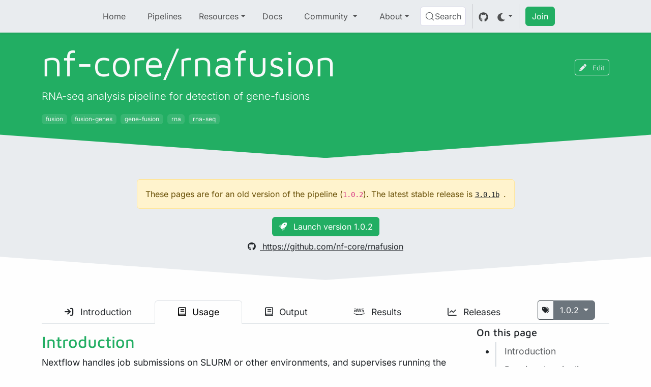

--- FILE ---
content_type: text/html; charset=UTF-8
request_url: https://nf-co.re/rnafusion/1.0.2/docs/usage
body_size: 42287
content:
<!DOCTYPE html><html lang="en" data-astro-cid-uaae3k6t> <head><!-- Global Metadata --><meta charset="utf-8"><meta name="viewport" content="width=device-width,initial-scale=1"><meta name="color-scheme" content="light dark"><meta name="theme-color" content="#1d9655"><link rel="icon" type="image/svg+xml" href="/favicon.svg"><meta name="generator" content="Astro v5.16.11"><link rel="sitemap" href="/sitemap-index.xml"><!-- Primary Meta Tags --><title>rnafusion: Usage</title><meta name="title" content="rnafusion: Usage"><meta name="description" content="RNA-seq analysis pipeline for detection of gene-fusions"><!-- Open Graph / Facebook --><meta property="og:type" content="website"><meta property="og:url" content="https://nf-co.re/rnafusion/1.0.2/docs/usage.html"><meta property="og:title" content="rnafusion: Usage"><meta property="og:description" content="RNA-seq analysis pipeline for detection of gene-fusions"><meta property="og:image" content="https://nf-co.re/og.png?title=rnafusion%3A%20Usage&#38;subtitle=RNA-seq%20analysis%20pipeline%20for%20detection%20of%20gene-fusions&#38;category=Pipeline/docs"><!-- Twitter --><meta property="twitter:card" content="summary_large_image"><meta property="twitter:url" content="https://nf-co.re/rnafusion/1.0.2/docs/usage.html"><meta property="twitter:title" content="rnafusion: Usage"><meta property="twitter:description" content="RNA-seq analysis pipeline for detection of gene-fusions"><meta property="twitter:image" content="https://nf-co.re/og.png?title=rnafusion%3A%20Usage&#38;subtitle=RNA-seq%20analysis%20pipeline%20for%20detection%20of%20gene-fusions&#38;category=Pipeline/docs"><meta name="astro-view-transitions-enabled" content="true"><meta name="astro-view-transitions-fallback" content="none"><script type="module" src="https://nf-core-pipelines.netlify.app/_astro/ClientRouter.astro_astro_type_script_index_0_lang.D09LxYJd.js"></script><style>@font-face{font-family:Inter-0c979de1097e2026;src:url("https://nf-core-pipelines.netlify.app/_astro/fonts/5288773a5a229461.woff2?dpl=697586b6447cbf000878cadc") format("woff2");font-display:swap;unicode-range:U+0000-00FF,U+0131,U+0152-0153,U+02BB-02BC,U+02C6,U+02DA,U+02DC,U+0304,U+0308,U+0329,U+2000-206F,U+20AC,U+2122,U+2191,U+2193,U+2212,U+2215,U+FEFF,U+FFFD;font-weight:100 900;font-style:normal;}@font-face{font-family:Inter-0c979de1097e2026;src:url("https://nf-core-pipelines.netlify.app/_astro/fonts/80cf3c0f3b45cc15.woff2?dpl=697586b6447cbf000878cadc") format("woff2");font-display:swap;unicode-range:U+0000-00FF,U+0131,U+0152-0153,U+02BB-02BC,U+02C6,U+02DA,U+02DC,U+0304,U+0308,U+0329,U+2000-206F,U+20AC,U+2122,U+2191,U+2193,U+2212,U+2215,U+FEFF,U+FFFD;font-weight:100 900;font-style:italic;}@font-face{font-family:"Inter-0c979de1097e2026 fallback: Arial";src:local("Arial");font-display:swap;font-weight:100 900;font-style:normal;size-adjust:107.1194%;ascent-override:90.4365%;descent-override:22.518%;line-gap-override:0%;}@font-face{font-family:"Inter-0c979de1097e2026 fallback: Arial";src:local("Arial");font-display:swap;font-weight:100 900;font-style:italic;size-adjust:107.1194%;ascent-override:90.4365%;descent-override:22.518%;line-gap-override:0%;}:root{--font-inter:Inter-0c979de1097e2026,"Inter-0c979de1097e2026 fallback: Arial",sans-serif;}</style><link rel="preload" href="https://nf-core-pipelines.netlify.app/_astro/fonts/5288773a5a229461.woff2?dpl=697586b6447cbf000878cadc" as="font" type="font/woff2" crossorigin><link rel="preload" href="https://nf-core-pipelines.netlify.app/_astro/fonts/80cf3c0f3b45cc15.woff2?dpl=697586b6447cbf000878cadc" as="font" type="font/woff2" crossorigin><style>@font-face{font-family:"Maven Pro-919cfda266f446ed";src:url("https://nf-core-pipelines.netlify.app/_astro/fonts/b1a3c06882549853.woff2?dpl=697586b6447cbf000878cadc") format("woff2");font-display:swap;unicode-range:U+0000-00FF,U+0131,U+0152-0153,U+02BB-02BC,U+02C6,U+02DA,U+02DC,U+0304,U+0308,U+0329,U+2000-206F,U+20AC,U+2122,U+2191,U+2193,U+2212,U+2215,U+FEFF,U+FFFD;font-weight:400 900;font-style:normal;}@font-face{font-family:"Maven Pro-919cfda266f446ed fallback: Arial";src:local("Arial");font-display:swap;font-weight:400 900;font-style:normal;size-adjust:103.6337%;ascent-override:93.1164%;descent-override:20.2637%;line-gap-override:0%;}:root{--font-maven-pro:"Maven Pro-919cfda266f446ed","Maven Pro-919cfda266f446ed fallback: Arial",sans-serif;}</style><link rel="preload" href="https://nf-core-pipelines.netlify.app/_astro/fonts/b1a3c06882549853.woff2?dpl=697586b6447cbf000878cadc" as="font" type="font/woff2" crossorigin><!-- DocSearch --><meta name="docsearch:page_rank" content="5"><meta name="docsearch:page_subtype" content="docs"><meta name="docsearch:version" content="1.0.2"><meta name="docsearch:page_type" content="Pipeline"><!-- Theme --><script>
    if (!window.theme) {
        const theme = (() => {
            if (typeof localStorage !== "undefined" && localStorage.getItem("theme")) {
                return localStorage.getItem("theme");
            }
            if (window.matchMedia("(prefers-color-scheme: dark)").matches) {
                return "dark";
            }
            return "light";
        })();
        function setTheme(theme) {
            //NOTE: same as in ThemeSwitch.svelte
            const root = document.documentElement;
            if (theme === "auto") {
                if (window.matchMedia("(prefers-color-scheme: dark)").matches) {
                    root.setAttribute("data-bs-theme", "dark");
                } else {
                    root.setAttribute("data-bs-theme", "light");
                }
            } else {
                root.setAttribute("data-bs-theme", theme);
            }
        }

        setTheme(theme);

        document.addEventListener("astro:after-swap", () => {
            setTheme(theme);
        });
    }
</script><script type="module" src="https://nf-core-pipelines.netlify.app/_astro/BaseHead.astro_astro_type_script_index_0_lang.ChuTqBsP.js"></script><!-- Google Analytics --><script type="text/partytown" src="https://www.googletagmanager.com/gtag/js?id=G-1J32LEB1KZ"></script><script type="text/partytown">
    window.dataLayer = window.dataLayer || [];
    function gtag() {
        dataLayer.push(arguments);
    }
    gtag("js", new Date());
    gtag("config", "G-1J32LEB1KZ");
</script><link rel="stylesheet" href="https://nf-core-pipelines.netlify.app/_astro/style.o1GHTWbu.css">
<link rel="stylesheet" href="https://nf-core-pipelines.netlify.app/_astro/_md_file_.BxX73wkJ.css">
<style>.circle-progress.svelte-1lqxkl5:not(.is-current){transition:stroke-dashoffset .5s ease-in-out}.circle-progress[data-progress="100"].svelte-1lqxkl5{stroke-dashoffset:0;stroke:var(--bs-success)}text.svelte-1lqxkl5{font-size:200%}nav.svelte-1ah43h7>ul:where(.svelte-1ah43h7){font-size:.875rem;list-style:none;padding-left:0}.nav.svelte-1ah43h7 ul:where(.svelte-1ah43h7){overflow-y:auto;max-height:calc(100vh - 8rem)}li.svelte-1ah43h7{border-inline-start:2pt solid var(--bs-border-color);transition:background-color .3s ease-out,border-left .3s ease-out;scroll-margin-top:6rem;scroll-margin-bottom:6rem}li.svelte-1ah43h7:hover{background-color:rgba(var(--bs-success),.85)}li.active.svelte-1ah43h7{border-left:2pt solid var(--bs-success);background-color:rgba(var(--bs-success),.85)}li.active.svelte-1ah43h7 a:where(.svelte-1ah43h7){color:var(--bs-green-800)!important}[data-bs-theme=dark] li.svelte-1ah43h7:hover a:where(.svelte-1ah43h7){color:var(--bs-gray-300)!important}[data-bs-theme=dark] li.active.svelte-1ah43h7 a:where(.svelte-1ah43h7){color:var(--bs-gray-300)!important}.heading-padding-0.svelte-1ah43h7{padding-left:0rem}.heading-padding-1.svelte-1ah43h7{padding-left:1rem}.heading-padding-2.svelte-1ah43h7{padding-left:2rem}.heading-padding-3.svelte-1ah43h7{padding-left:3rem}.heading-padding-4.svelte-1ah43h7{padding-left:4rem}.heading-padding-5.svelte-1ah43h7{padding-left:5rem}.heading-padding-6.svelte-1ah43h7{padding-left:6rem}
</style>
<link rel="stylesheet" href="https://nf-core-pipelines.netlify.app/_astro/pipelines.BfKyhXRg.css">
<style>input.svelte-8ravb1,.input-group-text.svelte-8ravb1{border-color:var(--bs-border-color)}input.svelte-8ravb1:focus,.input-group-text.svelte-8ravb1:focus{box-shadow:none}.module-install-cmd.svelte-8ravb1{margin-bottom:-1px}.btn.copy-txt.svelte-8ravb1{background-color:var(--bs-border-color);color:var(--bs-body-color);border-top-right-radius:3px}.btn.copy-txt.svelte-8ravb1:hover{background-color:var(--bs-secondary);color:var(--bs-white)}.sidebar .btn.copy-txt.svelte-8ravb1{border-bottom-right-radius:0}.btn[data-astro-cid-boy2vthk].launch-btn:hover i[data-astro-cid-boy2vthk],.btn[data-astro-cid-boy2vthk].launch-btn-dev:hover i[data-astro-cid-boy2vthk]{animation:shake .5s;animation-iteration-count:infinite}.btn[data-astro-cid-boy2vthk].launch-btn:hover i[data-astro-cid-boy2vthk]:after,.btn[data-astro-cid-boy2vthk].launch-btn-dev:hover i[data-astro-cid-boy2vthk]:after{content:""}@keyframes shake{0%{transform:translate(1px,1px) rotate(var(--shaking))}10%{transform:translateY(-1px) rotate(calc(-1 * var(--shaking)))}20%{transform:translate(-1px) rotate(var(--shaking))}30%{transform:translateY(1px) rotate(var(--shaking))}40%{transform:translate(1px,-1px) rotate(var(--shaking))}50%{transform:translate(-1px) rotate(calc(-1 * var(--shaking)))}60%{transform:translate(-1px,1px) rotate(var(--shaking))}70%{transform:translateY(1px) rotate(calc(-1 * var(--shaking)))}80%{transform:translate(-1px) rotate(var(--shaking))}90%{transform:translateY(-1px) rotate(var(--shaking))}to{transform:translate(1px,-1px) rotate(calc(-1 * var(--shaking)))}}.nav-item[data-astro-cid-pmw2qx3j] i[data-astro-cid-pmw2qx3j],.dropdown[data-astro-cid-pmw2qx3j] i[data-astro-cid-pmw2qx3j]{margin-right:.5rem}
p img{display:block;margin:0 auto}
.confetti-holder.svelte-fwe5fq{position:relative}@keyframes svelte-fwe5fq-rotate{0%{transform:skew(var(--skew)) rotate3d(var(--full-rotation))}to{transform:skew(var(--skew)) rotate3d(var(--rotation-xyz),calc(var(--rotation-deg) + 360deg))}}@keyframes svelte-fwe5fq-translate{0%{opacity:1}8%{transform:translateY(calc(var(--translate-y) * .95)) translate(calc(var(--translate-x) * (var(--x-spread) * .9)));opacity:1}12%{transform:translateY(var(--translate-y)) translate(calc(var(--translate-x) * (var(--x-spread) * .95)));opacity:1}16%{transform:translateY(var(--translate-y)) translate(calc(var(--translate-x) * var(--x-spread)));opacity:1}to{transform:translateY(calc(var(--translate-y) + var(--fall-distance))) translate(var(--translate-x));opacity:0}}@keyframes svelte-fwe5fq-no-gravity-translate{0%{opacity:1}to{transform:translateY(var(--translate-y)) translate(var(--translate-x));opacity:0}}.confetti.svelte-fwe5fq{--translate-y: calc(-200px * var(--translate-y-multiplier));--translate-x: calc(200px * var(--translate-x-multiplier));position:absolute;height:calc(var(--size) * var(--scale));width:calc(var(--size) * var(--scale));animation:svelte-fwe5fq-translate var(--transition-duration) var(--transition-delay) var(--transition-iteration-count) linear;opacity:0;pointer-events:none}.confetti.svelte-fwe5fq:before{--full-rotation: var(--rotation-xyz), var(--rotation-deg);content:"";display:block;width:100%;height:100%;background:var(--color);background-size:contain;transform:skew(var(--skew)) rotate3d(var(--full-rotation));animation:svelte-fwe5fq-rotate var(--transition-duration) var(--transition-delay) var(--transition-iteration-count) linear}.rounded.svelte-fwe5fq .confetti:where(.svelte-fwe5fq):before{border-radius:50%}.cone.svelte-fwe5fq .confetti:where(.svelte-fwe5fq){--translate-x: calc(200px * var(--translate-y-multiplier) * var(--translate-x-multiplier))}.no-gravity.svelte-fwe5fq .confetti:where(.svelte-fwe5fq){animation-name:svelte-fwe5fq-no-gravity-translate;animation-timing-function:ease-out}@media(prefers-reduced-motion){.reduced-motion.svelte-fwe5fq .confetti:where(.svelte-fwe5fq),.reduced-motion.svelte-fwe5fq .confetti:where(.svelte-fwe5fq):before{animation:none}}
</style>
<link rel="stylesheet" href="https://nf-core-pipelines.netlify.app/_astro/leaflet.CIGW-MKW.css">
<style>.leaflet-control-fullscreen a{background:#fff url([data-uri]) no-repeat 0 0;background-size:26px 52px}.leaflet-touch .leaflet-control-fullscreen a{background-position:2px 2px}.leaflet-fullscreen-on .leaflet-control-fullscreen a{background-position:0 -26px}.leaflet-touch.leaflet-fullscreen-on .leaflet-control-fullscreen a{background-position:2px -24px}.leaflet-container:-webkit-full-screen{width:100%!important;height:100%!important}.leaflet-container.leaflet-fullscreen-on{width:100%!important;height:100%!important}.leaflet-pseudo-fullscreen{position:fixed!important;width:100%!important;height:100%!important;top:0!important;left:0!important;z-index:99999}@media(-webkit-min-device-pixel-ratio:2),(min-resolution:192dpi){.leaflet-control-fullscreen a{background-image:url([data-uri])}}
.map.svelte-g5r01r{height:500px;width:80%}@media(max-width:767.98px){.map.svelte-g5r01r{height:350px;width:100%}}.contributor_map_logo{max-height:5rem;margin-top:.25rem}.leaflet-popup-content-wrapper{max-height:15rem}.leaflet-popup-content-wrapper .leaflet-popup-content{display:flex;flex-direction:column;justify-content:center}
</style><script>!(function(w,p,f,c){if(!window.crossOriginIsolated && !navigator.serviceWorker) return;c=w[p]=Object.assign(w[p]||{},{"lib":"/~partytown/","debug":false});c[f]=(c[f]||[]).concat(["dataLayer.push"])})(window,'partytown','forward');/* Partytown 0.11.2 - MIT QwikDev */
const t={preserveBehavior:!1},e=e=>{if("string"==typeof e)return[e,t];const[n,r=t]=e;return[n,{...t,...r}]},n=Object.freeze((t=>{const e=new Set;let n=[];do{Object.getOwnPropertyNames(n).forEach((t=>{"function"==typeof n[t]&&e.add(t)}))}while((n=Object.getPrototypeOf(n))!==Object.prototype);return Array.from(e)})());!function(t,r,o,i,a,s,c,l,d,p,u=t,f){function h(){f||(f=1,"/"==(c=(s.lib||"/~partytown/")+(s.debug?"debug/":""))[0]&&(d=r.querySelectorAll('script[type="text/partytown"]'),i!=t?i.dispatchEvent(new CustomEvent("pt1",{detail:t})):(l=setTimeout(v,(null==s?void 0:s.fallbackTimeout)||1e4),r.addEventListener("pt0",w),a?y(1):o.serviceWorker?o.serviceWorker.register(c+(s.swPath||"partytown-sw.js"),{scope:c}).then((function(t){t.active?y():t.installing&&t.installing.addEventListener("statechange",(function(t){"activated"==t.target.state&&y()}))}),console.error):v())))}function y(e){p=r.createElement(e?"script":"iframe"),t._pttab=Date.now(),e||(p.style.display="block",p.style.width="0",p.style.height="0",p.style.border="0",p.style.visibility="hidden",p.setAttribute("aria-hidden",!0)),p.src=c+"partytown-"+(e?"atomics.js?v=0.11.2":"sandbox-sw.html?"+t._pttab),r.querySelector(s.sandboxParent||"body").appendChild(p)}function v(n,o){for(w(),i==t&&(s.forward||[]).map((function(n){const[r]=e(n);delete t[r.split(".")[0]]})),n=0;n<d.length;n++)(o=r.createElement("script")).innerHTML=d[n].innerHTML,o.nonce=s.nonce,r.head.appendChild(o);p&&p.parentNode.removeChild(p)}function w(){clearTimeout(l)}s=t.partytown||{},i==t&&(s.forward||[]).map((function(r){const[o,{preserveBehavior:i}]=e(r);u=t,o.split(".").map((function(e,r,o){var a;u=u[o[r]]=r+1<o.length?u[o[r]]||(a=o[r+1],n.includes(a)?[]:{}):(()=>{let e=null;if(i){const{methodOrProperty:n,thisObject:r}=((t,e)=>{let n=t;for(let t=0;t<e.length-1;t+=1)n=n[e[t]];return{thisObject:n,methodOrProperty:e.length>0?n[e[e.length-1]]:void 0}})(t,o);"function"==typeof n&&(e=(...t)=>n.apply(r,...t))}return function(){let n;return e&&(n=e(arguments)),(t._ptf=t._ptf||[]).push(o,arguments),n}})()}))})),"complete"==r.readyState?h():(t.addEventListener("DOMContentLoaded",h),t.addEventListener("load",h))}(window,document,navigator,top,window.crossOriginIsolated);;(e=>{e.addEventListener("astro:before-swap",e=>{let r=document.body.querySelector("iframe[src*='/~partytown/']");if(r)e.newDocument.body.append(r)})})(document);</script><style>[data-astro-transition-scope="astro-bvh3axh5-1"] { view-transition-name: astro-bvh3axh5-1; }@layer astro { ::view-transition-old(astro-bvh3axh5-1) { 
	animation-duration: 90ms, 220ms;
	animation-timing-function: cubic-bezier(0.76, 0, 0.24, 1), cubic-bezier(0.76, 0, 0.24, 1);
	animation-fill-mode: both, both;
	animation-name: astroFadeOut, astroSlideToLeft; }::view-transition-new(astro-bvh3axh5-1) { 
	animation-duration: 210ms, 220ms;
	animation-timing-function: cubic-bezier(0.76, 0, 0.24, 1), cubic-bezier(0.76, 0, 0.24, 1);
	animation-delay: 30ms;
	animation-fill-mode: both, both;
	animation-name: astroFadeIn, astroSlideFromRight; }[data-astro-transition=back]::view-transition-old(astro-bvh3axh5-1) { 
	animation-name: astroFadeOut, astroSlideToRight; }[data-astro-transition=back]::view-transition-new(astro-bvh3axh5-1) { 
	animation-name: astroFadeIn, astroSlideFromLeft; } }[data-astro-transition-fallback="old"] [data-astro-transition-scope="astro-bvh3axh5-1"],
			[data-astro-transition-fallback="old"][data-astro-transition-scope="astro-bvh3axh5-1"] { 
	animation-duration: 90ms, 220ms;
	animation-timing-function: cubic-bezier(0.76, 0, 0.24, 1), cubic-bezier(0.76, 0, 0.24, 1);
	animation-fill-mode: both, both;
	animation-name: astroFadeOut, astroSlideToLeft; }[data-astro-transition-fallback="new"] [data-astro-transition-scope="astro-bvh3axh5-1"],
			[data-astro-transition-fallback="new"][data-astro-transition-scope="astro-bvh3axh5-1"] { 
	animation-duration: 210ms, 220ms;
	animation-timing-function: cubic-bezier(0.76, 0, 0.24, 1), cubic-bezier(0.76, 0, 0.24, 1);
	animation-delay: 30ms;
	animation-fill-mode: both, both;
	animation-name: astroFadeIn, astroSlideFromRight; }[data-astro-transition=back][data-astro-transition-fallback="old"] [data-astro-transition-scope="astro-bvh3axh5-1"],
			[data-astro-transition=back][data-astro-transition-fallback="old"][data-astro-transition-scope="astro-bvh3axh5-1"] { 
	animation-name: astroFadeOut, astroSlideToRight; }[data-astro-transition=back][data-astro-transition-fallback="new"] [data-astro-transition-scope="astro-bvh3axh5-1"],
			[data-astro-transition=back][data-astro-transition-fallback="new"][data-astro-transition-scope="astro-bvh3axh5-1"] { 
	animation-name: astroFadeIn, astroSlideFromLeft; }</style><style>[data-astro-transition-scope="astro-m7h43nga-2"] { view-transition-name: astro-m7h43nga-2; }@layer astro { ::view-transition-old(astro-m7h43nga-2) { 
	animation-duration: 180ms;
	animation-timing-function: cubic-bezier(0.76, 0, 0.24, 1);
	animation-fill-mode: both;
	animation-name: astroFadeOut; }::view-transition-new(astro-m7h43nga-2) { 
	animation-duration: 180ms;
	animation-timing-function: cubic-bezier(0.76, 0, 0.24, 1);
	animation-fill-mode: both;
	animation-name: astroFadeIn; }[data-astro-transition=back]::view-transition-old(astro-m7h43nga-2) { 
	animation-duration: 180ms;
	animation-timing-function: cubic-bezier(0.76, 0, 0.24, 1);
	animation-fill-mode: both;
	animation-name: astroFadeOut; }[data-astro-transition=back]::view-transition-new(astro-m7h43nga-2) { 
	animation-duration: 180ms;
	animation-timing-function: cubic-bezier(0.76, 0, 0.24, 1);
	animation-fill-mode: both;
	animation-name: astroFadeIn; } }[data-astro-transition-fallback="old"] [data-astro-transition-scope="astro-m7h43nga-2"],
			[data-astro-transition-fallback="old"][data-astro-transition-scope="astro-m7h43nga-2"] { 
	animation-duration: 180ms;
	animation-timing-function: cubic-bezier(0.76, 0, 0.24, 1);
	animation-fill-mode: both;
	animation-name: astroFadeOut; }[data-astro-transition-fallback="new"] [data-astro-transition-scope="astro-m7h43nga-2"],
			[data-astro-transition-fallback="new"][data-astro-transition-scope="astro-m7h43nga-2"] { 
	animation-duration: 180ms;
	animation-timing-function: cubic-bezier(0.76, 0, 0.24, 1);
	animation-fill-mode: both;
	animation-name: astroFadeIn; }[data-astro-transition=back][data-astro-transition-fallback="old"] [data-astro-transition-scope="astro-m7h43nga-2"],
			[data-astro-transition=back][data-astro-transition-fallback="old"][data-astro-transition-scope="astro-m7h43nga-2"] { 
	animation-duration: 180ms;
	animation-timing-function: cubic-bezier(0.76, 0, 0.24, 1);
	animation-fill-mode: both;
	animation-name: astroFadeOut; }[data-astro-transition=back][data-astro-transition-fallback="new"] [data-astro-transition-scope="astro-m7h43nga-2"],
			[data-astro-transition=back][data-astro-transition-fallback="new"][data-astro-transition-scope="astro-m7h43nga-2"] { 
	animation-duration: 180ms;
	animation-timing-function: cubic-bezier(0.76, 0, 0.24, 1);
	animation-fill-mode: both;
	animation-name: astroFadeIn; }</style><style>[data-astro-transition-scope="astro-kpaurqc5-3"] { view-transition-name: title; }@layer astro { ::view-transition-old(title) { 
	animation-duration: 180ms;
	animation-timing-function: cubic-bezier(0.76, 0, 0.24, 1);
	animation-fill-mode: both;
	animation-name: astroFadeOut; }::view-transition-new(title) { 
	animation-duration: 180ms;
	animation-timing-function: cubic-bezier(0.76, 0, 0.24, 1);
	animation-fill-mode: both;
	animation-name: astroFadeIn; }[data-astro-transition=back]::view-transition-old(title) { 
	animation-duration: 180ms;
	animation-timing-function: cubic-bezier(0.76, 0, 0.24, 1);
	animation-fill-mode: both;
	animation-name: astroFadeOut; }[data-astro-transition=back]::view-transition-new(title) { 
	animation-duration: 180ms;
	animation-timing-function: cubic-bezier(0.76, 0, 0.24, 1);
	animation-fill-mode: both;
	animation-name: astroFadeIn; } }[data-astro-transition-fallback="old"] [data-astro-transition-scope="astro-kpaurqc5-3"],
			[data-astro-transition-fallback="old"][data-astro-transition-scope="astro-kpaurqc5-3"] { 
	animation-duration: 180ms;
	animation-timing-function: cubic-bezier(0.76, 0, 0.24, 1);
	animation-fill-mode: both;
	animation-name: astroFadeOut; }[data-astro-transition-fallback="new"] [data-astro-transition-scope="astro-kpaurqc5-3"],
			[data-astro-transition-fallback="new"][data-astro-transition-scope="astro-kpaurqc5-3"] { 
	animation-duration: 180ms;
	animation-timing-function: cubic-bezier(0.76, 0, 0.24, 1);
	animation-fill-mode: both;
	animation-name: astroFadeIn; }[data-astro-transition=back][data-astro-transition-fallback="old"] [data-astro-transition-scope="astro-kpaurqc5-3"],
			[data-astro-transition=back][data-astro-transition-fallback="old"][data-astro-transition-scope="astro-kpaurqc5-3"] { 
	animation-duration: 180ms;
	animation-timing-function: cubic-bezier(0.76, 0, 0.24, 1);
	animation-fill-mode: both;
	animation-name: astroFadeOut; }[data-astro-transition=back][data-astro-transition-fallback="new"] [data-astro-transition-scope="astro-kpaurqc5-3"],
			[data-astro-transition=back][data-astro-transition-fallback="new"][data-astro-transition-scope="astro-kpaurqc5-3"] { 
	animation-duration: 180ms;
	animation-timing-function: cubic-bezier(0.76, 0, 0.24, 1);
	animation-fill-mode: both;
	animation-name: astroFadeIn; }</style></head> <body tabindex="0" data-astro-cid-uaae3k6t> <nav class="navbar fixed-top navbar-expand-xl bg-body-secondary text-body-secondary shadow-sm d-print-none py-0 py-xl-2" data-astro-cid-ney5tt7t> <div class="container-fluid" data-astro-cid-ney5tt7t> <a class="navbar-brand d-xl-none" href="/" data-astro-cid-ney5tt7t> <div class="hide-dark" data-astro-cid-ney5tt7t> <svg xml:space="preserve" id="Layer_1" x="0" y="0" viewBox="0 0 1022 266" data-astro-cid-ney5tt7t="true"><style id="style674" type="text/css">.st6{fill:#24af63}.st8{fill:#fff}.st10{fill:#ecdc86}.st13{fill:#396e35}</style><path id="path684" d="M67.5 99.4c11.2-2.5 21.2-3.8 30-3.8 15 0 26.2 2.9 33.8 8.8s11.3 15.5 11.3 29v71.4h-31.3v-65.1c0-12.2-6.9-18.3-20.6-18.3-3.1 0-6.2.4-9.4 1-3.2.7-5.7 1.5-7.6 2.5v79.7H42.5v-97.2c5.5-2.8 13.8-5.5 25-8" class="st6" /><path id="path686" d="M178.3 122.5h-15.5v-24h15.7V96c.1-15.9 3.8-27 11-33.3 7.2-6.2 17-9.3 29.5-9.3 2.2 0 4.7.2 7.3.6 2.7.4 4.8.9 6.5 1.5V83c-1.5-1.5-3.1-2.7-4.6-3.5s-3.5-1.2-5.9-1.2c-3.9 0-7 1-9.2 3.1s-3.4 5.7-3.4 10.7v6.3h23.1v23.9h-23.3v82.3h-31.3v-82.1z" class="st6" /><path id="path688" d="M255.7 129.6h64v21.6h-64z" style="fill:#21af62" /><path id="path690" d="M372 201.4c-8.4-4.1-15.1-10.2-20-18.4-5-8.2-7.5-18.2-7.5-29.9 0-18.9 5-33.2 15.1-42.9s23.5-14.6 40.3-14.6c5.9 0 11.8.6 17.8 1.8s11.3 2.8 16 4.9v26.9c-5.7-2.5-10.8-4.4-15.3-5.8-4.5-1.3-9-2-13.4-2-9.2 0-16.4 2.3-21.6 6.8q-7.8 6.75-7.8 21.3c0 10.8 2.4 18.8 7.2 23.9 4.8 5.2 12.7 7.8 23.6 7.8 8.3 0 17.4-2.8 27.5-8.4v26.7q-7.5 4.05-15.6 6c-5.4 1.3-11.4 2-18.2 2-10.3 0-19.7-2.1-28.1-6.1" class="st8" style="fill:#000" /><path id="path692" d="M463.3 193.6c-9-9.5-13.4-23.6-13.4-42.4 0-19.6 4.4-33.9 13.3-42.8 8.9-9 22.4-13.4 40.4-13.4s31.6 4.6 40.7 13.7c9.1 9.2 13.6 23.3 13.6 42.5 0 18.5-4.7 32.5-14.1 42.2s-22.8 14.5-40.3 14.5c-17.8 0-31.3-4.8-40.2-14.3m57.7-18.8c3.9-5.4 5.9-13.3 5.9-23.6 0-11.3-1.9-19.4-5.8-24.2-3.8-4.8-9.7-7.2-17.5-7.2-8.1 0-14 2.4-17.5 7.2-3.6 4.8-5.4 12.9-5.4 24.2 0 10.8 1.9 18.8 5.6 23.9 3.7 5.2 9.5 7.8 17.3 7.8q11.55 0 17.4-8.1" class="st8" style="fill:#000" /><path id="path694" d="M579.5 109.7c2.1-1.8 5.8-3.8 11-6.1 5.2-2.2 11.1-4.2 17.6-5.8s12.8-2.4 18.8-2.4c11.6 0 19.7 1.8 24.1 5.2v22.9c-5.6-1.3-13.6-1.9-24.1-1.9-6.6 0-12 .4-16.2 1v82.1h-31.3v-95z" class="st8" style="fill:#000" /><path id="path696" d="M761.7 159.8h-70.1c2.7 14.7 12.5 22 29.6 22 5.2 0 10.2-.7 15.2-2.2s10.2-3.4 15.8-5.8v26.9c-11.5 4.8-24.3 7.1-38.6 7.1-10.8 0-20.2-2.2-28.3-6.6s-14.4-10.7-18.9-19-6.7-18-6.7-29.2c0-18.5 4.6-32.8 13.7-42.9C682.6 100 695.7 95 712.6 95c33.2 0 49.5 21.6 49.1 64.8m-70.3-19.9h39.2c-1-7.6-3-12.9-6-16.2-3-3.2-7.5-4.8-13.3-4.8-11.2 0-17.8 7-19.9 21" class="st8" style="fill:#000" /><linearGradient id="SVGID_1_" x1="275.463" x2="313.341" y1="129.752" y2="159.346" gradientUnits="userSpaceOnUse"><stop id="stop700" offset=".215" style="stop-color:#0d552b" /><stop id="stop702" offset=".311" style="stop-color:#176837" /><stop id="stop704" offset=".461" style="stop-color:#1f8448" /><stop id="stop706" offset=".604" style="stop-color:#239a56" /><stop id="stop708" offset=".736" style="stop-color:#24a860" /><stop id="stop710" offset=".847" style="stop-color:#25af64" /></linearGradient><path id="polygon713" d="M319.7 129.7v21.5h-61l21.5-21.5z" style="fill:url(#SVGID_1_)" /><g id="UR4fCq.tif"><g id="g731"><path id="path715" d="M967.2 117.7v3.4c-.1 0-.1 0-.2.1-.6-.5-1.2-.9-1.7-1.4-3.8-3.2-7.9-6.1-12.4-8.3-.8-.4-1.5-.8-2.4-1-.1-.1-.2-.2-.3-.2-1.7-.7-3.4-1.3-5.2-1.7-3.9-.9-7.8-1-11.7-.2-5 1-9.5 3.2-13.7 6s-7.9 6.1-11.4 9.7c-.6.6-.6.6-1-.2-1.9-3.9-3.9-7.7-6.5-11.2-2-2.7-4.2-5.1-7-6.9-2.9-1.8-6-2.4-9.3-1.6-4.1 1-7.4 3.4-10.5 6.1-1.9 1.5-3.6 3.1-5.3 4.7-1.6 1.4-3.1 2.9-4.8 4.3-.3.3-.5.2-.7 0-1.6-1.7-3.3-3.2-5.3-4.3-2.9-1.6-6-1.8-9.1-.7-2.6.9-5 2.3-7.3 3.7-.9.6-1.8 1.2-2.8 1.7v-.2c.1-.2.1-.4.1-.5q.15-6.3 1.2-12.6c.9-5.7 2.3-11.3 4.9-16.6 1.9-3.9 4.4-7.4 7.7-10.4 4.3-3.9 9.3-6.3 14.8-7.9 5.9-1.7 12-2.4 18.2-2.7 2.4-.1 4.9-.2 7.3-.3 1.2.5 2.4.8 3.7 1.2 1.8.5 3.6 1.1 5.3 1.6.9.3 1.8.7 2.7 1 3.5 1.3 6.9 2.9 9.9 5.2.8.6 1.5 1.2 2.3 1.9-.2-.6-.4-1.1-.6-1.6-1.3-3.5-3.3-6.4-6.5-8.3-1.3-.8-2.8-1.5-4.1-2.2.1 0 .3 0 .4-.1 4.3-.7 8.6-1.1 12.9-1.3 3.7-.1 7.5-.1 11.2.3 4.3.5 8.6 1.3 12.7 2.8 6.1 2.2 11.3 5.8 15.3 10.9 3.5 4.5 5.7 9.6 7.2 15 1.4 5.4 2 11 2.2 16.5-.2 2.1-.2 4.2-.2 6.3" class="st6" /><path id="path717" d="M967.2 111.4h.1v6.3h-.1z" class="st10" /><path id="path719" d="M932.7 21.7v.1h-4.2v-.1z" style="fill:#a0918f" /><path id="path721" d="M935.5 199.9c2.4-1 4.7-2.1 6.9-3.4 2.6-1.6 5.1-3.3 7.6-5.1q3.15-2.4 6-4.8c1.1-1 2.3-1.9 3.4-2.9.2-.2.2-.1.3.1.4 1.6.7 3.1 1 4.7.4 2.1.8 4.3 1 6.5.3 2.5.4 5 .2 7.6-.2 3.1-.8 6.2-1.8 9.2-.7 1.8-1.5 3.5-2.5 5.1-1.3 2.1-2.9 3.9-4.7 5.6q-3.3 3-7.2 5.1c-3.5 2-7.3 3.4-11.1 4.6-3.7 1.1-7.4 1.9-11.2 2.6-1 .2-2.1.4-3.1.3-2.2-.1-4.3-.6-6.4-1.4-3.1-1.2-5.9-3.1-8.9-4.5-1.7-.8-3.4-1.3-5.2-1.5-2.4-.2-4.4.7-6.1 2.3-1.3 1.2-2.5 2.5-3.7 3.7-2.1 2.1-4.6 3.5-7.5 3.9-1.9.3-3.9.2-5.8-.1-2.7-.4-5.4-1-8-1.8q-5.7-1.8-10.5-5.4c-3-2.3-5.4-5.1-7.4-8.4-1.9-3.3-3.2-6.8-4-10.5-.4-1.6-.6-3.3-.7-4.9-.2-2.3-.4-4.6-.3-7 .1-3.3.3-6.5.8-9.9.4.3.7.7 1.1 1q3.15 2.85 6.9 5.1c2.8 1.6 5.7 2.9 8.9 3.7 2.1.6 4.3.9 6.5 1.1 1.8.1 3.6.2 5.4.1 2.1-.1 4.2-.3 6.3-.8.3 0 .5 0 .8-.1 1.9-.4 3.8-.8 5.6-1.4 2.1-.6 4.3-1.3 6.3-2.1l6-2.4c.6-.3.9-.1 1.4.2 3.3 2.6 6.9 4.8 10.8 6.3 4.3 1.7 8.8 2.5 13.4 2.1 3.2-.5 6.4-1.3 9.5-2.5" class="st6" /><path id="path723" d="M935.5 199.9c-3.1 1.2-6.3 2.1-9.7 2.4-4.7.4-9.1-.4-13.4-2.1-3.9-1.5-7.5-3.7-10.8-6.3-.5-.4-.8-.5-1.4-.2q-3 1.35-6 2.4-3.15 1.2-6.3 2.1c-1.9.5-3.7 1-5.6 1.4-.3.1-.5.1-.8.1.7-.8 1.3-1.5 2-2.3 2.7-3.1 4.5-6.6 5.6-10.5 1.5-5.3 3.1-10.7 4.3-16.1.9-4 1.7-8 2.3-12 .4-2.9.6-5.8.8-8.7.2-2.7.1-5.4-.1-8-.5-8.1-2.3-15.9-5.6-23.3-2-4.4-5.3-7.5-10.2-8.7-2.1-.5-4.1-.4-6.2.3-.2.1-.3.1-.5.1 3.1-2.7 6.4-5.1 10.5-6.1 3.3-.8 6.4-.2 9.3 1.6s5.1 4.2 7 6.9c2.6 3.5 4.6 7.3 6.5 11.2.4.8.4.8 1 .2 3.5-3.6 7.3-6.9 11.4-9.7 4.2-2.8 8.7-5 13.7-6 3.9-.8 7.8-.7 11.7.2 1.8.4 3.5 1 5.2 1.7.1.1.3.1.3.2-5 .1-9.3 2-13.2 4.9-1.9 1.4-3.6 3-4.9 5-1.1 1.6-1.9 3.4-2.8 5.2-1.7 3.6-3.1 7.3-4.1 11.2-.9 3.3-1.4 6.7-1.7 10.1-.2 2.6-.3 5.3-.2 7.9.1 3.2.4 6.5.8 9.7.7 5.4 1.7 10.8 2.5 16.1.5 3 .9 6 1.4 8.9.7 4.3 3.1 7.6 6.6 10.1.3-.1.4 0 .6.1" class="st10" /><path id="path725" d="M928.5 21.8h4.2c3.4.2 6.8.7 10.1 1.8 2.5.9 3.1 2.5 1.6 4.7-1.1 1.6-2.6 2.7-4.1 3.7-2 1.4-4.2 2.5-6.5 3.3-2.4.9-4.7 0-6.1-2.4-.5-.7-.8-1.5-1-2.4-.1-.3-.2-.4-.4-.4-5.3-.9-10 .3-13.9 4.1-3.2 3.1-5.1 6.9-6.4 11.1-1.2 3.8-1.8 7.6-2 11.5-.2 3.5.1 7 .6 10.4.1.6.3 1.2.3 1.8.1.7-.1 1.4-.8 1.8-.7.5-1.4.4-2.2.4-1.8-.5-3.6-1.1-5.3-1.6v-1.3c0-1.8 0-3.7.1-5.5.4-7.3 1.5-14.5 4.3-21.3 2.1-5.1 5.1-9.5 9.3-13 3.5-2.9 7.5-4.8 11.9-5.8q3-.75 6.3-.9" style="fill:#3f2b29" /><path id="path727" d="M901.7 71.3c.8 0 1.5.1 2.2-.4.6-.5.9-1.1.8-1.8l-.3-1.8c.3 0 .7-.1 1-.1 1.4.8 2.8 1.4 4.1 2.2 3.2 2 5.2 4.9 6.5 8.3.2.5.4 1.1.6 1.6-.8-.6-1.5-1.3-2.3-1.9-3-2.3-6.3-3.9-9.9-5.2-.9-.2-1.8-.6-2.7-.9" class="st13" /><path id="path729" d="M896.3 68.4v1.3c-1.2-.4-2.5-.7-3.7-1.2 1.3 0 2.5-.1 3.7-.1" class="st13" /></g></g></svg> </div> <div class="hide-light" data-astro-cid-ney5tt7t> <svg xml:space="preserve" style="fill-rule:evenodd;clip-rule:evenodd;stroke-linejoin:round;stroke-miterlimit:2" viewBox="0 0 4259 1109" data-astro-cid-ney5tt7t="true"><path d="M281.25 414.167c46.667-10.417 88.333-15.834 125-15.834 62.5 0 109.167 12.084 140.833 36.667 31.667 24.583 47.084 64.583 47.084 120.833v297.5H463.75v-271.25c0-50.833-28.75-76.25-85.833-76.25-12.917 0-25.834 1.667-39.167 4.167-13.333 2.917-23.75 6.25-31.667 10.417V852.5h-130v-405c22.917-11.667 57.5-22.917 104.167-33.333M742.917 510.417h-64.584v-100h65.417V400c.417-66.25 15.833-112.5 45.833-138.75 30-25.833 70.834-38.75 122.917-38.75 9.167 0 19.583.833 30.417 2.5 11.25 1.667 20 3.75 27.083 6.25v114.583c-6.25-6.25-12.917-11.25-19.167-14.583s-14.583-5-24.583-5c-16.25 0-29.167 4.167-38.333 12.917-9.167 8.75-14.167 23.75-14.167 44.583V410H970v99.583h-97.083V852.5H742.5V510.417z" style="fill:#24af63;fill-rule:nonzero" /><path d="M1065.42 540h266.667v90H1065.42z" style="fill:#21af62;fill-rule:nonzero" /><path d="M1332.08 540.417V630h-254.166l89.583-89.583z" style="fill:url(#a);fill-rule:nonzero" /><path d="M1550 839.167c-35-17.084-62.917-42.5-83.333-76.667-20.834-34.167-31.25-75.833-31.25-124.583 0-78.75 20.833-138.334 62.916-178.75 42.084-40.417 97.917-60.834 167.917-60.834 24.583 0 49.167 2.5 74.167 7.5s47.083 11.667 66.666 20.417v112.083c-23.75-10.416-45-18.333-63.75-24.166-18.75-5.417-37.5-8.334-55.833-8.334-38.333 0-68.333 9.584-90 28.334q-32.5 28.125-32.5 88.75c0 45 10 78.333 30 99.583 20 21.667 52.917 32.5 98.333 32.5 34.584 0 72.5-11.667 114.584-35v111.25q-31.25 16.875-65 25c-22.5 5.417-47.5 8.333-75.834 8.333-42.916 0-82.083-8.75-117.083-25.416M1930.42 806.667c-37.5-39.584-55.834-98.334-55.834-176.667 0-81.667 18.334-141.25 55.417-178.333 37.083-37.5 93.333-55.834 168.333-55.834S2230.003 415 2267.92 452.917C2305.836 491.25 2324.586 550 2324.586 630c0 77.083-19.583 135.417-58.75 175.833-39.166 40.417-95 60.417-167.916 60.417-74.167 0-130.417-20-167.5-59.583m240.416-78.334c16.25-22.5 24.584-55.416 24.584-98.333 0-47.083-7.917-80.833-24.167-100.833-15.833-20-40.417-30-72.917-30-33.75 0-58.333 10-72.916 30-15 20-22.5 53.75-22.5 100.833 0 45 7.916 78.333 23.333 99.583 15.417 21.667 39.583 32.5 72.083 32.5q48.126 0 72.5-33.75M2414.58 457.083c8.75-7.5 24.167-15.833 45.834-25.416 21.666-9.167 46.25-17.5 73.333-24.167s53.333-10 78.333-10c48.334 0 82.084 7.5 100.417 21.667v95.416c-23.333-5.416-56.667-7.916-100.417-7.916-27.5 0-50 1.666-67.5 4.166v342.084h-130.416V457.083zM3173.75 665.833h-292.083c11.25 61.25 52.083 91.667 123.333 91.667 21.667 0 42.5-2.917 63.333-9.167 20.834-6.25 42.5-14.166 65.834-24.166V836.25c-47.917 20-101.25 29.583-160.834 29.583-45 0-84.166-9.166-117.916-27.5-33.75-18.333-60-44.583-78.75-79.166-18.75-34.584-27.917-75-27.917-121.667 0-77.083 19.167-136.667 57.083-178.75 38.334-42.083 92.917-62.917 163.334-62.917 138.333 0 206.25 90 204.583 270m-292.917-82.916h163.334c-4.167-31.667-12.5-53.75-25-67.5-12.5-13.334-31.25-20-55.417-20-46.667 0-74.167 29.166-82.917 87.5" style="fill:#fff;fill-rule:nonzero" /><path d="M4030 490.417v14.166c-.417 0-.417 0-.833.417-2.5-2.083-5-3.75-7.084-5.833-15.833-13.334-32.916-25.417-51.666-34.584-3.334-1.666-6.25-3.333-10-4.166-.417-.417-.834-.834-1.25-.834-7.084-2.916-14.167-5.416-21.667-7.083-16.25-3.75-32.5-4.167-48.75-.833-20.833 4.166-39.583 13.333-57.083 25s-32.917 25.416-47.5 40.416c-2.5 2.5-2.5 2.5-4.167-.833-7.917-16.25-16.25-32.083-27.083-46.667-8.334-11.25-17.5-21.25-29.167-28.75-12.083-7.5-25-10-38.75-6.666-17.083 4.166-30.833 14.166-43.75 25.416-7.917 6.25-15 12.917-22.083 19.584-6.667 5.833-12.917 12.083-20 17.916-1.25 1.25-2.084.834-2.917 0-6.667-7.083-13.75-13.333-22.083-17.916-12.084-6.667-25-7.5-37.917-2.917-10.833 3.75-20.833 9.583-30.417 15.417-3.75 2.5-7.5 5-11.666 7.083v-.833c.416-.834.416-1.667.416-2.084q.626-26.25 5-52.5c3.75-23.75 9.584-47.083 20.417-69.166 7.917-16.25 18.333-30.834 32.083-43.334 17.917-16.25 38.75-26.25 61.667-32.916 24.583-7.084 50-10 75.833-11.25 10-.417 20.417-.834 30.417-1.25 5 2.083 10 3.333 15.417 5 7.5 2.083 15 4.583 22.083 6.666 3.75 1.25 7.5 2.917 11.25 4.167 14.583 5.417 28.75 12.083 41.25 21.667 3.333 2.5 6.25 5 9.583 7.916-.833-2.5-1.666-4.583-2.5-6.666-5.416-14.584-13.75-26.667-27.083-34.584-5.417-3.333-11.667-6.25-17.083-9.166.416 0 37.5-5 55.416-5.834 15.417-.416 31.25-.416 46.667 1.25 17.917 2.084 35.833 5.417 52.917 11.667 25.416 9.167 47.083 24.167 63.75 45.417 14.583 18.75 23.75 40 30 62.5 5.833 22.5 8.333 45.833 9.166 68.75-.833 8.75-.833 17.5-.833 26.25M3897.92 832.917c10-4.167 19.583-8.75 28.75-14.167 10.833-6.667 21.25-13.75 31.666-21.25a656 656 0 0 0 25-20c4.584-4.167 9.584-7.917 14.167-12.083.833-.834.833-.417 1.25.416 1.667 6.667 2.917 12.917 4.167 19.584 1.666 8.75 3.333 17.916 4.166 27.083 1.25 10.417 1.667 20.833.834 31.667a152.4 152.4 0 0 1-7.5 38.333c-2.917 7.5-6.25 14.583-10.417 21.25-5.417 8.75-12.083 16.25-19.583 23.333a150.5 150.5 0 0 1-30 21.25c-14.584 8.334-30.417 14.167-46.25 19.167-15.417 4.583-30.834 7.917-46.667 10.833-4.167.834-8.75 1.667-12.917 1.25-9.166-.416-17.916-2.5-26.666-5.833-12.917-5-24.584-12.917-37.084-18.75-7.083-3.333-14.166-5.417-21.666-6.25-10-.833-18.334 2.917-25.417 9.583-5.417 5-10.417 10.417-15.417 15.417-8.75 8.75-19.166 14.583-31.25 16.25-7.916 1.25-16.25.833-24.166-.417-11.25-1.666-22.5-4.166-33.334-7.5q-23.75-7.5-43.75-22.5c-12.5-9.583-22.5-21.25-30.833-35-7.917-13.75-13.333-28.333-16.667-43.75-1.666-6.666-2.5-13.75-2.916-20.416-.834-9.584-1.667-19.167-1.25-29.167.416-13.75 1.25-27.083 3.333-41.25 1.667 1.25 2.917 2.917 4.583 4.167q13.126 11.875 28.75 21.25c11.667 6.666 23.75 12.083 37.084 15.416 8.75 2.5 17.916 3.75 27.083 4.584 7.5.416 15 .833 22.5.416 8.75-.416 17.5-1.25 26.25-3.333 1.25 0 2.083 0 3.333-.417 7.917-1.666 15.834-3.333 23.334-5.833 8.75-2.5 17.916-5.417 26.25-8.75l25-10c2.5-1.25 3.75-.417 5.833.833 13.75 10.834 28.75 20 45 26.25 17.917 7.084 36.667 10.417 55.833 8.75 13.334-2.083 26.667-5.416 39.584-10.416" style="fill:#24af63;fill-rule:nonzero" /><path d="M3897.92 832.917c-12.917 5-26.25 8.75-40.417 10-19.583 1.666-37.917-1.667-55.833-8.75-16.25-6.25-31.25-15.417-45-26.25-2.084-1.667-3.334-2.084-5.834-.834a312 312 0 0 1-25 10 323 323 0 0 1-26.25 8.75c-7.916 2.084-15.416 4.167-23.333 5.834-1.25.416-2.083.416-3.333.416 2.916-3.333 5.416-6.25 8.333-9.583 11.25-12.917 18.75-27.5 23.333-43.75 6.25-22.083 12.917-44.583 17.917-67.083 3.75-16.667 7.083-33.334 9.583-50 1.667-12.084 2.5-24.167 3.334-36.25.833-11.25.416-22.5-.417-33.334-2.083-33.75-9.583-66.25-23.333-97.083-8.334-18.333-22.084-31.25-42.5-36.25-8.75-2.083-17.084-1.667-25.834 1.25-.833.417-1.25.417-2.083.417 12.917-11.25 26.667-21.25 43.75-25.417 13.75-3.333 26.667-.833 38.75 6.667s21.25 17.5 29.167 28.75c10.833 14.583 19.166 30.416 27.083 46.666 1.667 3.334 1.667 3.334 4.167.834 14.583-15 30.416-28.75 47.5-40.417 17.5-11.667 36.25-20.833 57.083-25 16.25-3.333 32.5-2.917 48.75.833 7.5 1.667 14.583 4.167 21.667 7.084.416.416 1.25.416 1.25.833-20.834.417-38.75 8.333-55 20.417-7.917 5.833-15 12.5-20.417 20.833-4.583 6.667-7.917 14.167-11.667 21.667-7.083 15-12.916 30.416-17.083 46.666-3.75 13.75-5.833 27.917-7.083 42.084-.834 10.833-1.25 22.083-.834 32.916.417 13.334 1.667 27.084 3.334 40.417 2.916 22.5 7.083 45 10.416 67.083 2.084 12.5 3.75 25 5.834 37.084 2.916 17.916 12.916 31.666 27.5 42.083 1.25-.417 1.666 0 2.5.417" style="fill:#ecdc86;fill-rule:nonzero" /><path d="M3757.63 297.114c3.334 0 5.986.791 8.902-1.293 2.5-2.083 4.502-4.216 4.085-7.133l-1.25-7.5c1.291-.28 2.303-.771 3.553-.771a174 174 0 0 1 17.697 9.521c13.333 8.334 21.667 20.417 27.083 34.584.834 2.083 1.667 4.583 2.5 6.666-3.333-2.5-6.25-5.416-9.583-7.916-12.5-9.584-26.25-16.25-41.25-21.667-3.75-.833-7.987-3.241-11.737-4.491M3736.13 285.225v5.417c-5-1.667-11.137-3.063-16.13-5.225 5.417 0 11.13-.192 16.13-.192" style="fill:#396e35;fill-rule:nonzero" /><path d="M3869.05 91.444h17.5c14.167.834 28.334 2.917 42.084 7.5 10.416 3.75 12.916 10.417 6.666 19.584-4.583 6.666-10.833 11.25-17.083 15.416-8.333 5.834-17.5 10.417-27.083 13.75-10 3.75-19.584 0-25.417-10-2.083-2.916-3.333-6.25-4.167-10-.416-1.25-.833-1.666-1.666-1.666-22.084-3.75-41.667 1.25-57.917 17.083-13.333 12.917-21.25 28.75-26.667 46.25-5 15.833-7.5 31.667-8.333 47.917-.833 14.583.417 29.166 2.5 43.333.417 2.5 1.25 5 1.25 7.5.417 2.917-.417 5.833-3.333 7.5-2.917 2.083-5.834 1.667-9.167 1.667-7.5-2.084-15-4.584-22.083-6.667v-5.417c0-7.5 0-15.416.416-22.916 1.667-30.417 6.25-60.417 17.917-88.75 8.75-21.25 21.25-39.584 38.75-54.167 14.583-12.083 31.25-20 49.583-24.167q12.501-3.124 26.25-3.75" style="fill:#5a3f3c;fill-rule:nonzero" /><defs><linearGradient id="a" x1="0" x2="1" y1="0" y2="0" gradientTransform="rotate(38 -211.18 1936.993)scale(200.286)" gradientUnits="userSpaceOnUse"><stop offset="0" style="stop-color:#0d552b;stop-opacity:1" /><stop offset=".21" style="stop-color:#0d552b;stop-opacity:1" /><stop offset=".31" style="stop-color:#176837;stop-opacity:1" /><stop offset=".46" style="stop-color:#1f8448;stop-opacity:1" /><stop offset=".6" style="stop-color:#239a56;stop-opacity:1" /><stop offset=".74" style="stop-color:#24a860;stop-opacity:1" /><stop offset=".85" style="stop-color:#25af64;stop-opacity:1" /><stop offset="1" style="stop-color:#25af64;stop-opacity:1" /></linearGradient></defs></svg> </div> </a> <style>astro-island,astro-slot,astro-static-slot{display:contents}</style><script>(()=>{var a=(s,i,o)=>{let r=async()=>{await(await s())()},t=typeof i.value=="object"?i.value:void 0,c={rootMargin:t==null?void 0:t.rootMargin},n=new IntersectionObserver(e=>{for(let l of e)if(l.isIntersecting){n.disconnect(),r();break}},c);for(let e of o.children)n.observe(e)};(self.Astro||(self.Astro={})).visible=a;window.dispatchEvent(new Event("astro:visible"));})();</script><script>(()=>{var A=Object.defineProperty;var g=(i,o,a)=>o in i?A(i,o,{enumerable:!0,configurable:!0,writable:!0,value:a}):i[o]=a;var d=(i,o,a)=>g(i,typeof o!="symbol"?o+"":o,a);{let i={0:t=>m(t),1:t=>a(t),2:t=>new RegExp(t),3:t=>new Date(t),4:t=>new Map(a(t)),5:t=>new Set(a(t)),6:t=>BigInt(t),7:t=>new URL(t),8:t=>new Uint8Array(t),9:t=>new Uint16Array(t),10:t=>new Uint32Array(t),11:t=>1/0*t},o=t=>{let[l,e]=t;return l in i?i[l](e):void 0},a=t=>t.map(o),m=t=>typeof t!="object"||t===null?t:Object.fromEntries(Object.entries(t).map(([l,e])=>[l,o(e)]));class y extends HTMLElement{constructor(){super(...arguments);d(this,"Component");d(this,"hydrator");d(this,"hydrate",async()=>{var b;if(!this.hydrator||!this.isConnected)return;let e=(b=this.parentElement)==null?void 0:b.closest("astro-island[ssr]");if(e){e.addEventListener("astro:hydrate",this.hydrate,{once:!0});return}let c=this.querySelectorAll("astro-slot"),n={},h=this.querySelectorAll("template[data-astro-template]");for(let r of h){let s=r.closest(this.tagName);s!=null&&s.isSameNode(this)&&(n[r.getAttribute("data-astro-template")||"default"]=r.innerHTML,r.remove())}for(let r of c){let s=r.closest(this.tagName);s!=null&&s.isSameNode(this)&&(n[r.getAttribute("name")||"default"]=r.innerHTML)}let p;try{p=this.hasAttribute("props")?m(JSON.parse(this.getAttribute("props"))):{}}catch(r){let s=this.getAttribute("component-url")||"<unknown>",v=this.getAttribute("component-export");throw v&&(s+=` (export ${v})`),console.error(`[hydrate] Error parsing props for component ${s}`,this.getAttribute("props"),r),r}let u;await this.hydrator(this)(this.Component,p,n,{client:this.getAttribute("client")}),this.removeAttribute("ssr"),this.dispatchEvent(new CustomEvent("astro:hydrate"))});d(this,"unmount",()=>{this.isConnected||this.dispatchEvent(new CustomEvent("astro:unmount"))})}disconnectedCallback(){document.removeEventListener("astro:after-swap",this.unmount),document.addEventListener("astro:after-swap",this.unmount,{once:!0})}connectedCallback(){if(!this.hasAttribute("await-children")||document.readyState==="interactive"||document.readyState==="complete")this.childrenConnectedCallback();else{let e=()=>{document.removeEventListener("DOMContentLoaded",e),c.disconnect(),this.childrenConnectedCallback()},c=new MutationObserver(()=>{var n;((n=this.lastChild)==null?void 0:n.nodeType)===Node.COMMENT_NODE&&this.lastChild.nodeValue==="astro:end"&&(this.lastChild.remove(),e())});c.observe(this,{childList:!0}),document.addEventListener("DOMContentLoaded",e)}}async childrenConnectedCallback(){let e=this.getAttribute("before-hydration-url");e&&await import(e),this.start()}async start(){let e=JSON.parse(this.getAttribute("opts")),c=this.getAttribute("client");if(Astro[c]===void 0){window.addEventListener(`astro:${c}`,()=>this.start(),{once:!0});return}try{await Astro[c](async()=>{let n=this.getAttribute("renderer-url"),[h,{default:p}]=await Promise.all([import(this.getAttribute("component-url")),n?import(n):()=>()=>{}]),u=this.getAttribute("component-export")||"default";if(!u.includes("."))this.Component=h[u];else{this.Component=h;for(let f of u.split("."))this.Component=this.Component[f]}return this.hydrator=p,this.hydrate},e,this)}catch(n){console.error(`[astro-island] Error hydrating ${this.getAttribute("component-url")}`,n)}}attributeChangedCallback(){this.hydrate()}}d(y,"observedAttributes",["props"]),customElements.get("astro-island")||customElements.define("astro-island",y)}})();</script><astro-island uid="2aE6Vn" component-url="https://nf-core-pipelines.netlify.app/_astro/NavbarToc.D_LQ9utx.js" component-export="default" renderer-url="https://nf-core-pipelines.netlify.app/_astro/client.svelte.BOFbrD-a.js" props="{&quot;headings&quot;:[1,[[0,{&quot;depth&quot;:[0,2],&quot;slug&quot;:[0,&quot;introduction&quot;],&quot;text&quot;:[0,&quot;Introduction&quot;]}],[0,{&quot;depth&quot;:[0,2],&quot;slug&quot;:[0,&quot;running-the-pipeline&quot;],&quot;text&quot;:[0,&quot;Running the pipeline&quot;]}],[0,{&quot;depth&quot;:[0,3],&quot;slug&quot;:[0,&quot;running-the-pipeline-using-docker&quot;],&quot;text&quot;:[0,&quot;Running the pipeline using Docker&quot;]}],[0,{&quot;depth&quot;:[0,3],&quot;slug&quot;:[0,&quot;running-the-pipeline-using-singularity&quot;],&quot;text&quot;:[0,&quot;Running the pipeline using Singularity&quot;]}],[0,{&quot;depth&quot;:[0,3],&quot;slug&quot;:[0,&quot;updating-the-pipeline&quot;],&quot;text&quot;:[0,&quot;Updating the pipeline&quot;]}],[0,{&quot;depth&quot;:[0,3],&quot;slug&quot;:[0,&quot;reproducibility&quot;],&quot;text&quot;:[0,&quot;Reproducibility&quot;]}],[0,{&quot;depth&quot;:[0,2],&quot;slug&quot;:[0,&quot;main-arguments&quot;],&quot;text&quot;:[0,&quot;Main arguments&quot;]}],[0,{&quot;depth&quot;:[0,3],&quot;slug&quot;:[0,&quot;-profile&quot;],&quot;text&quot;:[0,&quot;-profile&quot;]}],[0,{&quot;depth&quot;:[0,3],&quot;slug&quot;:[0,&quot;--reads&quot;],&quot;text&quot;:[0,&quot;--reads&quot;]}],[0,{&quot;depth&quot;:[0,3],&quot;slug&quot;:[0,&quot;--singleend&quot;],&quot;text&quot;:[0,&quot;--singleEnd&quot;]}],[0,{&quot;depth&quot;:[0,2],&quot;slug&quot;:[0,&quot;tool-flags&quot;],&quot;text&quot;:[0,&quot;Tool flags&quot;]}],[0,{&quot;depth&quot;:[0,3],&quot;slug&quot;:[0,&quot;--star_fusion&quot;],&quot;text&quot;:[0,&quot;--star_fusion&quot;]}],[0,{&quot;depth&quot;:[0,3],&quot;slug&quot;:[0,&quot;--fusioncatcher&quot;],&quot;text&quot;:[0,&quot;--fusioncatcher&quot;]}],[0,{&quot;depth&quot;:[0,3],&quot;slug&quot;:[0,&quot;--ericscript&quot;],&quot;text&quot;:[0,&quot;--ericscript&quot;]}],[0,{&quot;depth&quot;:[0,3],&quot;slug&quot;:[0,&quot;--pizzly&quot;],&quot;text&quot;:[0,&quot;--pizzly&quot;]}],[0,{&quot;depth&quot;:[0,3],&quot;slug&quot;:[0,&quot;--squid&quot;],&quot;text&quot;:[0,&quot;--squid&quot;]}],[0,{&quot;depth&quot;:[0,3],&quot;slug&quot;:[0,&quot;--fusion_report_opt&quot;],&quot;text&quot;:[0,&quot;--fusion_report_opt&quot;]}],[0,{&quot;depth&quot;:[0,3],&quot;slug&quot;:[0,&quot;--debug&quot;],&quot;text&quot;:[0,&quot;--debug&quot;]}],[0,{&quot;depth&quot;:[0,2],&quot;slug&quot;:[0,&quot;visualization-flags&quot;],&quot;text&quot;:[0,&quot;Visualization flags&quot;]}],[0,{&quot;depth&quot;:[0,3],&quot;slug&quot;:[0,&quot;--fusion_inspector&quot;],&quot;text&quot;:[0,&quot;--fusion_inspector&quot;]}],[0,{&quot;depth&quot;:[0,2],&quot;slug&quot;:[0,&quot;reference-genomes&quot;],&quot;text&quot;:[0,&quot;Reference genomes&quot;]}],[0,{&quot;depth&quot;:[0,3],&quot;slug&quot;:[0,&quot;--fasta&quot;],&quot;text&quot;:[0,&quot;--fasta&quot;]}],[0,{&quot;depth&quot;:[0,3],&quot;slug&quot;:[0,&quot;--gtf&quot;],&quot;text&quot;:[0,&quot;--gtf&quot;]}],[0,{&quot;depth&quot;:[0,3],&quot;slug&quot;:[0,&quot;--star_index&quot;],&quot;text&quot;:[0,&quot;--star_index&quot;]}],[0,{&quot;depth&quot;:[0,3],&quot;slug&quot;:[0,&quot;--star_fusion_ref&quot;],&quot;text&quot;:[0,&quot;--star_fusion_ref&quot;]}],[0,{&quot;depth&quot;:[0,3],&quot;slug&quot;:[0,&quot;--fusioncatcher_ref&quot;],&quot;text&quot;:[0,&quot;--fusioncatcher_ref&quot;]}],[0,{&quot;depth&quot;:[0,3],&quot;slug&quot;:[0,&quot;--ericscript_ref&quot;],&quot;text&quot;:[0,&quot;--ericscript_ref&quot;]}],[0,{&quot;depth&quot;:[0,3],&quot;slug&quot;:[0,&quot;--pizzly_fasta&quot;],&quot;text&quot;:[0,&quot;--pizzly_fasta&quot;]}],[0,{&quot;depth&quot;:[0,3],&quot;slug&quot;:[0,&quot;--pizzly_gtf&quot;],&quot;text&quot;:[0,&quot;--pizzly_gtf&quot;]}],[0,{&quot;depth&quot;:[0,3],&quot;slug&quot;:[0,&quot;--genome-using-igenomes&quot;],&quot;text&quot;:[0,&quot;--genome (using iGenomes)&quot;]}],[0,{&quot;depth&quot;:[0,3],&quot;slug&quot;:[0,&quot;--igenomesignore&quot;],&quot;text&quot;:[0,&quot;--igenomesIgnore&quot;]}],[0,{&quot;depth&quot;:[0,2],&quot;slug&quot;:[0,&quot;job-resources&quot;],&quot;text&quot;:[0,&quot;Job resources&quot;]}],[0,{&quot;depth&quot;:[0,3],&quot;slug&quot;:[0,&quot;automatic-resubmission&quot;],&quot;text&quot;:[0,&quot;Automatic resubmission&quot;]}],[0,{&quot;depth&quot;:[0,3],&quot;slug&quot;:[0,&quot;custom-resource-requests&quot;],&quot;text&quot;:[0,&quot;Custom resource requests&quot;]}],[0,{&quot;depth&quot;:[0,2],&quot;slug&quot;:[0,&quot;aws-batch-specific-parameters&quot;],&quot;text&quot;:[0,&quot;AWS Batch specific parameters&quot;]}],[0,{&quot;depth&quot;:[0,3],&quot;slug&quot;:[0,&quot;--awsqueue&quot;],&quot;text&quot;:[0,&quot;--awsqueue&quot;]}],[0,{&quot;depth&quot;:[0,3],&quot;slug&quot;:[0,&quot;--awsregion&quot;],&quot;text&quot;:[0,&quot;--awsregion&quot;]}],[0,{&quot;depth&quot;:[0,2],&quot;slug&quot;:[0,&quot;other-command-line-parameters&quot;],&quot;text&quot;:[0,&quot;Other command line parameters&quot;]}],[0,{&quot;depth&quot;:[0,3],&quot;slug&quot;:[0,&quot;--read_length&quot;],&quot;text&quot;:[0,&quot;--read_length&quot;]}],[0,{&quot;depth&quot;:[0,3],&quot;slug&quot;:[0,&quot;--outdir&quot;],&quot;text&quot;:[0,&quot;--outdir&quot;]}],[0,{&quot;depth&quot;:[0,3],&quot;slug&quot;:[0,&quot;--email&quot;],&quot;text&quot;:[0,&quot;--email&quot;]}],[0,{&quot;depth&quot;:[0,3],&quot;slug&quot;:[0,&quot;-name&quot;],&quot;text&quot;:[0,&quot;-name&quot;]}],[0,{&quot;depth&quot;:[0,3],&quot;slug&quot;:[0,&quot;-resume&quot;],&quot;text&quot;:[0,&quot;-resume&quot;]}],[0,{&quot;depth&quot;:[0,3],&quot;slug&quot;:[0,&quot;-c&quot;],&quot;text&quot;:[0,&quot;-c&quot;]}],[0,{&quot;depth&quot;:[0,3],&quot;slug&quot;:[0,&quot;--custom_config_version&quot;],&quot;text&quot;:[0,&quot;--custom_config_version&quot;]}],[0,{&quot;depth&quot;:[0,3],&quot;slug&quot;:[0,&quot;--custom_config_base&quot;],&quot;text&quot;:[0,&quot;--custom_config_base&quot;]}],[0,{&quot;depth&quot;:[0,3],&quot;slug&quot;:[0,&quot;--max_memory&quot;],&quot;text&quot;:[0,&quot;--max_memory&quot;]}],[0,{&quot;depth&quot;:[0,3],&quot;slug&quot;:[0,&quot;--max_time&quot;],&quot;text&quot;:[0,&quot;--max_time&quot;]}],[0,{&quot;depth&quot;:[0,3],&quot;slug&quot;:[0,&quot;--max_cpus&quot;],&quot;text&quot;:[0,&quot;--max_cpus&quot;]}],[0,{&quot;depth&quot;:[0,3],&quot;slug&quot;:[0,&quot;--plaintext_email&quot;],&quot;text&quot;:[0,&quot;--plaintext_email&quot;]}],[0,{&quot;depth&quot;:[0,3],&quot;slug&quot;:[0,&quot;--monochrome_logs&quot;],&quot;text&quot;:[0,&quot;--monochrome_logs&quot;]}],[0,{&quot;depth&quot;:[0,3],&quot;slug&quot;:[0,&quot;--multiqc_config&quot;],&quot;text&quot;:[0,&quot;--multiqc_config&quot;]}]]],&quot;showHiddenBtn&quot;:[0,false],&quot;data-astro-cid-ney5tt7t&quot;:[0,true]}" ssr client="visible" opts="{&quot;name&quot;:&quot;NavbarToc&quot;,&quot;value&quot;:true}" await-children><!--[--><div class="d-md-none toc-md svelte-1uxhcl"><div class="dropdown"><button class="btn btn-sm btn-outline-secondary dropdown-toggle text-body-secondary" type="button" id="dropdownMenuButton" data-bs-toggle="dropdown" aria-expanded="false"><i class="fa-solid fa-list" aria-hidden="true"></i> On this page</button> <ul class="dropdown-menu svelte-1uxhcl" aria-labelledby="dropdownMenuButton"><!--[--><li class="svelte-1uxhcl"><a class="dropdown-item" href="#introduction"><!--[!--><!--]--> <!---->Introduction<!----></a></li><li class="svelte-1uxhcl"><a class="dropdown-item" href="#running-the-pipeline"><!--[!--><!--]--> <!---->Running the pipeline<!----></a></li><li class="svelte-1uxhcl"><a class="dropdown-item" href="#running-the-pipeline-using-docker"><!--[!--><!--]--> <!---->Running the pipeline using Docker<!----></a></li><li class="svelte-1uxhcl"><a class="dropdown-item" href="#running-the-pipeline-using-singularity"><!--[!--><!--]--> <!---->Running the pipeline using Singularity<!----></a></li><li class="svelte-1uxhcl"><a class="dropdown-item" href="#updating-the-pipeline"><!--[!--><!--]--> <!---->Updating the pipeline<!----></a></li><li class="svelte-1uxhcl"><a class="dropdown-item" href="#reproducibility"><!--[!--><!--]--> <!---->Reproducibility<!----></a></li><li class="svelte-1uxhcl"><a class="dropdown-item" href="#main-arguments"><!--[!--><!--]--> <!---->Main arguments<!----></a></li><li class="svelte-1uxhcl"><a class="dropdown-item" href="#-profile"><!--[!--><!--]--> <!---->-profile<!----></a></li><li class="svelte-1uxhcl"><a class="dropdown-item" href="#--reads"><!--[!--><!--]--> <!---->--reads<!----></a></li><li class="svelte-1uxhcl"><a class="dropdown-item" href="#--singleend"><!--[!--><!--]--> <!---->--singleEnd<!----></a></li><li class="svelte-1uxhcl"><a class="dropdown-item" href="#tool-flags"><!--[!--><!--]--> <!---->Tool flags<!----></a></li><li class="svelte-1uxhcl"><a class="dropdown-item" href="#--star_fusion"><!--[!--><!--]--> <!---->--star_fusion<!----></a></li><li class="svelte-1uxhcl"><a class="dropdown-item" href="#--fusioncatcher"><!--[!--><!--]--> <!---->--fusioncatcher<!----></a></li><li class="svelte-1uxhcl"><a class="dropdown-item" href="#--ericscript"><!--[!--><!--]--> <!---->--ericscript<!----></a></li><li class="svelte-1uxhcl"><a class="dropdown-item" href="#--pizzly"><!--[!--><!--]--> <!---->--pizzly<!----></a></li><li class="svelte-1uxhcl"><a class="dropdown-item" href="#--squid"><!--[!--><!--]--> <!---->--squid<!----></a></li><li class="svelte-1uxhcl"><a class="dropdown-item" href="#--fusion_report_opt"><!--[!--><!--]--> <!---->--fusion_report_opt<!----></a></li><li class="svelte-1uxhcl"><a class="dropdown-item" href="#--debug"><!--[!--><!--]--> <!---->--debug<!----></a></li><li class="svelte-1uxhcl"><a class="dropdown-item" href="#visualization-flags"><!--[!--><!--]--> <!---->Visualization flags<!----></a></li><li class="svelte-1uxhcl"><a class="dropdown-item" href="#--fusion_inspector"><!--[!--><!--]--> <!---->--fusion_inspector<!----></a></li><li class="svelte-1uxhcl"><a class="dropdown-item" href="#reference-genomes"><!--[!--><!--]--> <!---->Reference genomes<!----></a></li><li class="svelte-1uxhcl"><a class="dropdown-item" href="#--fasta"><!--[!--><!--]--> <!---->--fasta<!----></a></li><li class="svelte-1uxhcl"><a class="dropdown-item" href="#--gtf"><!--[!--><!--]--> <!---->--gtf<!----></a></li><li class="svelte-1uxhcl"><a class="dropdown-item" href="#--star_index"><!--[!--><!--]--> <!---->--star_index<!----></a></li><li class="svelte-1uxhcl"><a class="dropdown-item" href="#--star_fusion_ref"><!--[!--><!--]--> <!---->--star_fusion_ref<!----></a></li><li class="svelte-1uxhcl"><a class="dropdown-item" href="#--fusioncatcher_ref"><!--[!--><!--]--> <!---->--fusioncatcher_ref<!----></a></li><li class="svelte-1uxhcl"><a class="dropdown-item" href="#--ericscript_ref"><!--[!--><!--]--> <!---->--ericscript_ref<!----></a></li><li class="svelte-1uxhcl"><a class="dropdown-item" href="#--pizzly_fasta"><!--[!--><!--]--> <!---->--pizzly_fasta<!----></a></li><li class="svelte-1uxhcl"><a class="dropdown-item" href="#--pizzly_gtf"><!--[!--><!--]--> <!---->--pizzly_gtf<!----></a></li><li class="svelte-1uxhcl"><a class="dropdown-item" href="#--genome-using-igenomes"><!--[!--><!--]--> <!---->--genome (using iGenomes)<!----></a></li><li class="svelte-1uxhcl"><a class="dropdown-item" href="#--igenomesignore"><!--[!--><!--]--> <!---->--igenomesIgnore<!----></a></li><li class="svelte-1uxhcl"><a class="dropdown-item" href="#job-resources"><!--[!--><!--]--> <!---->Job resources<!----></a></li><li class="svelte-1uxhcl"><a class="dropdown-item" href="#automatic-resubmission"><!--[!--><!--]--> <!---->Automatic resubmission<!----></a></li><li class="svelte-1uxhcl"><a class="dropdown-item" href="#custom-resource-requests"><!--[!--><!--]--> <!---->Custom resource requests<!----></a></li><li class="svelte-1uxhcl"><a class="dropdown-item" href="#aws-batch-specific-parameters"><!--[!--><!--]--> <!---->AWS Batch specific parameters<!----></a></li><li class="svelte-1uxhcl"><a class="dropdown-item" href="#--awsqueue"><!--[!--><!--]--> <!---->--awsqueue<!----></a></li><li class="svelte-1uxhcl"><a class="dropdown-item" href="#--awsregion"><!--[!--><!--]--> <!---->--awsregion<!----></a></li><li class="svelte-1uxhcl"><a class="dropdown-item" href="#other-command-line-parameters"><!--[!--><!--]--> <!---->Other command line parameters<!----></a></li><li class="svelte-1uxhcl"><a class="dropdown-item" href="#--read_length"><!--[!--><!--]--> <!---->--read_length<!----></a></li><li class="svelte-1uxhcl"><a class="dropdown-item" href="#--outdir"><!--[!--><!--]--> <!---->--outdir<!----></a></li><li class="svelte-1uxhcl"><a class="dropdown-item" href="#--email"><!--[!--><!--]--> <!---->--email<!----></a></li><li class="svelte-1uxhcl"><a class="dropdown-item" href="#-name"><!--[!--><!--]--> <!---->-name<!----></a></li><li class="svelte-1uxhcl"><a class="dropdown-item" href="#-resume"><!--[!--><!--]--> <!---->-resume<!----></a></li><li class="svelte-1uxhcl"><a class="dropdown-item" href="#-c"><!--[!--><!--]--> <!---->-c<!----></a></li><li class="svelte-1uxhcl"><a class="dropdown-item" href="#--custom_config_version"><!--[!--><!--]--> <!---->--custom_config_version<!----></a></li><li class="svelte-1uxhcl"><a class="dropdown-item" href="#--custom_config_base"><!--[!--><!--]--> <!---->--custom_config_base<!----></a></li><li class="svelte-1uxhcl"><a class="dropdown-item" href="#--max_memory"><!--[!--><!--]--> <!---->--max_memory<!----></a></li><li class="svelte-1uxhcl"><a class="dropdown-item" href="#--max_time"><!--[!--><!--]--> <!---->--max_time<!----></a></li><li class="svelte-1uxhcl"><a class="dropdown-item" href="#--max_cpus"><!--[!--><!--]--> <!---->--max_cpus<!----></a></li><li class="svelte-1uxhcl"><a class="dropdown-item" href="#--plaintext_email"><!--[!--><!--]--> <!---->--plaintext_email<!----></a></li><li class="svelte-1uxhcl"><a class="dropdown-item" href="#--monochrome_logs"><!--[!--><!--]--> <!---->--monochrome_logs<!----></a></li><li class="svelte-1uxhcl"><a class="dropdown-item" href="#--multiqc_config"><!--[!--><!--]--> <!---->--multiqc_config<!----></a></li><!--]--> <!--[!--><!--]--></ul></div></div><!--]--><!--astro:end--></astro-island> <div class="align-self-center d-xl-none" data-astro-cid-ney5tt7t> <div id="docsearch-mobile" data-search-container> <button type="button" class="DocSearch DocSearch-Button" aria-label="Search"> <span class="DocSearch-Button-Container"> <svg width="20" height="20" viewBox="0 0 24 24" aria-hidden="true" class="DocSearch-Search-Icon"> <circle cx="11" cy="11" r="8" stroke="currentColor" fill="none" stroke-width="1.4"></circle> <path d="m21 21-4.3-4.3" stroke="currentColor" fill="none" stroke-linecap="round" stroke-linejoin="round"></path> </svg> <span class="DocSearch-Button-Placeholder">Search</span> </span> <span class="DocSearch-Button-Keys"></span> </button> </div> <script type="module" src="https://nf-core-pipelines.netlify.app/_astro/Search.astro_astro_type_script_index_0_lang.Aphjw1Gt.js"></script>  </div> <button class="navbar-toggler border-0" type="button" data-bs-toggle="collapse" data-bs-target="#navbarCollapse" aria-controls="navbarCollapse" aria-expanded="false" aria-label="Toggle navigation" data-astro-cid-ney5tt7t> <span class="navbar-toggler-icon" data-astro-cid-ney5tt7t></span> </button> <div class="collapse navbar-collapse justify-content-xl-center align-items-xl-stretch" id="navbarCollapse" data-astro-cid-ney5tt7t> <ul class="navbar-nav" data-astro-cid-ney5tt7t> <li class="nav-item p-1 px-3 px-xl-1" data-astro-cid-ney5tt7t> <a class="nav-link" href="/" data-astro-cid-ney5tt7t>Home</a> </li> <li class="nav-item p-1 px-3 px-xl-1" data-astro-cid-ney5tt7t> <a class="nav-link" href="/pipelines/" data-astro-cid-ney5tt7t>Pipelines</a> </li> <li class="nav-item p-1 px-3 px-xl-1 dropdown" data-astro-cid-ney5tt7t> <span class="nav-link dropdown-toggle" role="button" data-bs-toggle="dropdown" data-astro-cid-ney5tt7t> Resources</span> <ul class="dropdown-menu bg-body-secondary text-body-secondary shadow-xl-sm" data-astro-cid-ney5tt7t> <li data-astro-cid-ney5tt7t><span class="dropdown-header" data-astro-cid-ney5tt7t>Components</span></li> <li data-astro-cid-ney5tt7t><a class="dropdown-item" href="/modules/" data-astro-cid-ney5tt7t>Modules</a></li> <li data-astro-cid-ney5tt7t><a class="dropdown-item" href="/subworkflows/" data-astro-cid-ney5tt7t>Subworkflows</a></li> <li data-astro-cid-ney5tt7t><hr class="dropdown-divider" data-astro-cid-ney5tt7t></li> <li data-astro-cid-ney5tt7t><span class="dropdown-header" data-astro-cid-ney5tt7t>Configs</span></li> <li data-astro-cid-ney5tt7t><a class="dropdown-item" href="/configs/" data-astro-cid-ney5tt7t>Shared configs</a></li> <li data-astro-cid-ney5tt7t><hr class="dropdown-divider" data-astro-cid-ney5tt7t></li> <li data-astro-cid-ney5tt7t><span class="dropdown-header" data-astro-cid-ney5tt7t>Plugins & Actions</span></li> <li data-astro-cid-ney5tt7t><a class="dropdown-item" href="/nft-utils/" data-astro-cid-ney5tt7t>nft-utils</a></li> <li data-astro-cid-ney5tt7t> <a class="dropdown-item" href="https://github.com/nf-core/setup-nextflow/" data-astro-cid-ney5tt7t> <svg width="0.97em" height="1em" data-astro-cid-ney5tt7t="true" data-icon="fa-brands:github">   <symbol id="ai:fa-brands:github" viewBox="0 0 496 512"><path fill="currentColor" d="M165.9 397.4c0 2-2.3 3.6-5.2 3.6c-3.3.3-5.6-1.3-5.6-3.6c0-2 2.3-3.6 5.2-3.6c3-.3 5.6 1.3 5.6 3.6m-31.1-4.5c-.7 2 1.3 4.3 4.3 4.9c2.6 1 5.6 0 6.2-2s-1.3-4.3-4.3-5.2c-2.6-.7-5.5.3-6.2 2.3m44.2-1.7c-2.9.7-4.9 2.6-4.6 4.9c.3 2 2.9 3.3 5.9 2.6c2.9-.7 4.9-2.6 4.6-4.6c-.3-1.9-3-3.2-5.9-2.9M244.8 8C106.1 8 0 113.3 0 252c0 110.9 69.8 205.8 169.5 239.2c12.8 2.3 17.3-5.6 17.3-12.1c0-6.2-.3-40.4-.3-61.4c0 0-70 15-84.7-29.8c0 0-11.4-29.1-27.8-36.6c0 0-22.9-15.7 1.6-15.4c0 0 24.9 2 38.6 25.8c21.9 38.6 58.6 27.5 72.9 20.9c2.3-16 8.8-27.1 16-33.7c-55.9-6.2-112.3-14.3-112.3-110.5c0-27.5 7.6-41.3 23.6-58.9c-2.6-6.5-11.1-33.3 2.6-67.9c20.9-6.5 69 27 69 27c20-5.6 41.5-8.5 62.8-8.5s42.8 2.9 62.8 8.5c0 0 48.1-33.6 69-27c13.7 34.7 5.2 61.4 2.6 67.9c16 17.7 25.8 31.5 25.8 58.9c0 96.5-58.9 104.2-114.8 110.5c9.2 7.9 17 22.9 17 46.4c0 33.7-.3 75.4-.3 83.6c0 6.5 4.6 14.4 17.3 12.1C428.2 457.8 496 362.9 496 252C496 113.3 383.5 8 244.8 8M97.2 352.9c-1.3 1-1 3.3.7 5.2c1.6 1.6 3.9 2.3 5.2 1c1.3-1 1-3.3-.7-5.2c-1.6-1.6-3.9-2.3-5.2-1m-10.8-8.1c-.7 1.3.3 2.9 2.3 3.9c1.6 1 3.6.7 4.3-.7c.7-1.3-.3-2.9-2.3-3.9c-2-.6-3.6-.3-4.3.7m32.4 35.6c-1.6 1.3-1 4.3 1.3 6.2c2.3 2.3 5.2 2.6 6.5 1c1.3-1.3.7-4.3-1.3-6.2c-2.2-2.3-5.2-2.6-6.5-1m-11.4-14.7c-1.6 1-1.6 3.6 0 5.9s4.3 3.3 5.6 2.3c1.6-1.3 1.6-3.9 0-6.2c-1.4-2.3-4-3.3-5.6-2"/></symbol><use href="#ai:fa-brands:github"></use>  </svg> setup-nextflow
</a> </li> <li data-astro-cid-ney5tt7t> <a class="dropdown-item" href="https://github.com/nf-core/setup-nf-test/" data-astro-cid-ney5tt7t> <svg width="0.97em" height="1em" viewBox="0 0 496 512" data-astro-cid-ney5tt7t="true" data-icon="fa-brands:github">   <use href="#ai:fa-brands:github"></use>  </svg> setup-nf-test
</a> </li> </ul> </li> <li class="nav-item
                                p-1
                                px-3
                                px-xl-1" data-astro-cid-ney5tt7t> <a class="nav-link" href="/docs/" data-astro-cid-ney5tt7t>Docs</a> </li> <li class="nav-item p-1 px-3 px-xl-1 dropdown" data-astro-cid-ney5tt7t> <a class="nav-link dropdown-toggle" role="button" data-bs-toggle="dropdown" data-astro-cid-ney5tt7t> <script>(()=>{var l=(n,t)=>{let i=async()=>{await(await n())()},e=typeof t.value=="object"?t.value:void 0,s={timeout:e==null?void 0:e.timeout};"requestIdleCallback"in window?window.requestIdleCallback(i,s):setTimeout(i,s.timeout||200)};(self.Astro||(self.Astro={})).idle=l;window.dispatchEvent(new Event("astro:idle"));})();</script><astro-island uid="1BFNvJ" component-url="https://nf-core-pipelines.netlify.app/_astro/EventIndicator.0ycTfxjc.js" component-export="default" renderer-url="https://nf-core-pipelines.netlify.app/_astro/client.svelte.BOFbrD-a.js" props="{&quot;type&quot;:[0,&quot;blog&quot;],&quot;timeSpan&quot;:[1,[[0,0],[0,0]]],&quot;data-astro-cid-ney5tt7t&quot;:[0,true]}" ssr client="idle" opts="{&quot;name&quot;:&quot;EventIndicator&quot;,&quot;value&quot;:true}" await-children><!--[--><div class="event-indicator align-center d-inline-block blog svelte-17afv1o d-none"><astro-slot> <svg width="1em" height="1em" data-astro-cid-ney5tt7t="true" data-icon="circle">   <symbol id="ai:local:circle" viewBox="0 0 512 512"><path fill="currentColor" d="M256 8C119 8 8 119 8 256s111 248 248 248 248-111 248-248S393 8 256 8m0 424c-97.06 0-176-79-176-176S158.94 80 256 80s176 79 176 176-78.94 176-176 176" opacity=".4"/><path fill="currentColor" d="M256 432c-97.06 0-176-79-176-176S158.94 80 256 80s176 79 176 176-78.94 176-176 176" class="fa-primary"/></symbol><use href="#ai:local:circle"></use>  </svg> </astro-slot><!----></div><!--]--><!--astro:end--></astro-island> <astro-island uid="2qE0wR" component-url="https://nf-core-pipelines.netlify.app/_astro/EventIndicator.0ycTfxjc.js" component-export="default" renderer-url="https://nf-core-pipelines.netlify.app/_astro/client.svelte.BOFbrD-a.js" props="{&quot;type&quot;:[0,&quot;event&quot;],&quot;timeSpan&quot;:[1,[[0,0],[0,0]]],&quot;data-astro-cid-ney5tt7t&quot;:[0,true]}" ssr client="idle" opts="{&quot;name&quot;:&quot;EventIndicator&quot;,&quot;value&quot;:true}" await-children><!--[--><div class="event-indicator align-center d-inline-block event svelte-17afv1o d-none"><astro-slot> <svg width="1em" height="1em" viewBox="0 0 512 512" data-astro-cid-ney5tt7t="true" data-icon="circle">   <use href="#ai:local:circle"></use>  </svg> </astro-slot><!----></div><!--]--><!--astro:end--></astro-island>
Community
</a> <ul class="dropdown-menu bg-body-secondary text-body-secondary shadow-xl-sm" data-astro-cid-ney5tt7t> <li data-astro-cid-ney5tt7t><span class="dropdown-header" data-astro-cid-ney5tt7t>What's happening</span></li> <li class="" data-astro-cid-ney5tt7t> <a class="dropdown-item d-flex align-items-center justify-content-between" href="/advisories/" data-astro-cid-ney5tt7t>Advisories</a> </li> <li class="" data-astro-cid-ney5tt7t> <a class="dropdown-item d-flex align-items-center justify-content-between" href="/blog/" data-astro-cid-ney5tt7t>Blog
</a> </li> <li data-astro-cid-ney5tt7t><hr class="dropdown-divider" data-astro-cid-ney5tt7t></li> <li data-astro-cid-ney5tt7t> <span class="dropdown-header" data-astro-cid-ney5tt7t> <astro-island uid="2qE0wR" component-url="https://nf-core-pipelines.netlify.app/_astro/EventIndicator.0ycTfxjc.js" component-export="default" renderer-url="https://nf-core-pipelines.netlify.app/_astro/client.svelte.BOFbrD-a.js" props="{&quot;type&quot;:[0,&quot;event&quot;],&quot;timeSpan&quot;:[1,[[0,0],[0,0]]],&quot;data-astro-cid-ney5tt7t&quot;:[0,true]}" ssr client="idle" opts="{&quot;name&quot;:&quot;EventIndicator&quot;,&quot;value&quot;:true}" await-children><!--[--><div class="event-indicator align-center d-inline-block event svelte-17afv1o d-none"><astro-slot> <svg width="1em" height="1em" viewBox="0 0 512 512" data-astro-cid-ney5tt7t="true" data-icon="circle">   <use href="#ai:local:circle"></use>  </svg> </astro-slot><!----></div><!--]--><!--astro:end--></astro-island>
Events
</span> </li> <li data-astro-cid-ney5tt7t> <a class="dropdown-item" href="/events/bytesize" data-astro-cid-ney5tt7t> <i class="fa-solid fa-fw fa-apple-core me-1 fa-sm" data-astro-cid-ney5tt7t></i>
Bytesize Talks
</a> </li> <li data-astro-cid-ney5tt7t> <a class="dropdown-item" href="/events/hackathon" data-astro-cid-ney5tt7t> <i class="fa-solid fa-fw fa-laptop-code me-1 fa-sm" data-astro-cid-ney5tt7t></i>
Hackathons
</a> </li> <li data-astro-cid-ney5tt7t> <a class="dropdown-item" href="/events/training" data-astro-cid-ney5tt7t> <i class="fa-solid fa-fw fa-chalkboard-teacher me-1 fa-sm" data-astro-cid-ney5tt7t></i>
Training
</a> </li> <li data-astro-cid-ney5tt7t> <a class="dropdown-item" href="/events/talk" data-astro-cid-ney5tt7t> <i class="fa-solid fa-fw fa-presentation me-1 fa-sm" data-astro-cid-ney5tt7t></i>
Talks
</a> </li> <li data-astro-cid-ney5tt7t> <a class="dropdown-item" href="/weekly_helpdesk" data-astro-cid-ney5tt7t> <i class="fa-regular fa-fw fa-message-question me-1 fa-sm" data-astro-cid-ney5tt7t></i>
Weekly Helpdesks
</a> </li> <li data-astro-cid-ney5tt7t><hr class="dropdown-divider" data-astro-cid-ney5tt7t></li> <li data-astro-cid-ney5tt7t><span class="dropdown-header" data-astro-cid-ney5tt7t>Programs and groups</span></li> <li data-astro-cid-ney5tt7t><a class="dropdown-item" href="/special-interest-groups/" data-astro-cid-ney5tt7t>Special interest groups</a></li> <li data-astro-cid-ney5tt7t> <a class="dropdown-item" href="https://github.com/nf-core/proposals/pulls" target="_blank" data-astro-cid-ney5tt7t>
In-progress RFCs
</a> </li> <li data-astro-cid-ney5tt7t><a class="dropdown-item" href="/mentorships/" data-astro-cid-ney5tt7t>Mentorships</a></li> <li data-astro-cid-ney5tt7t><a class="dropdown-item" href="/contributors/" data-astro-cid-ney5tt7t>Contributors</a></li> <li data-astro-cid-ney5tt7t> <a class="dropdown-item" href="/shop/" data-astro-cid-ney5tt7t>Shop<span class="float-end text-primary-emphasis border border-primary badge rounded-pill fw-normal text btn-sm text-nowrap" data-astro-cid-ney5tt7t>
new
</span></a> </li> <li data-astro-cid-ney5tt7t> <a class="dropdown-item" href="https://nf-co.re/games/connectgame" data-astro-cid-ney5tt7t>Connect game 👾</a> </li> </ul> </li> <li class="nav-item p-1 px-3 px-xl-1 dropdown" data-astro-cid-ney5tt7t> <a class="nav-link dropdown-toggle" href="#" role="button" data-bs-toggle="dropdown" data-astro-cid-ney5tt7t>About</a> <ul class="dropdown-menu bg-body-secondary text-body-secondary shadow-xl-sm" data-astro-cid-ney5tt7t> <li data-astro-cid-ney5tt7t><a class="dropdown-item" href="/about/" data-astro-cid-ney5tt7t>About nf-core</a></li> <li data-astro-cid-ney5tt7t><a class="dropdown-item" href="/stickers/" data-astro-cid-ney5tt7t>Stickers</a></li> <li data-astro-cid-ney5tt7t><a class="dropdown-item" href="/governance/" data-astro-cid-ney5tt7t>Governance</a></li> <li data-astro-cid-ney5tt7t><a class="dropdown-item" href="/marketing/" data-astro-cid-ney5tt7t>Marketing</a></li> <li data-astro-cid-ney5tt7t><a class="dropdown-item" href="/code_of_conduct/" data-astro-cid-ney5tt7t>Code of conduct</a></li> <li data-astro-cid-ney5tt7t><hr class="dropdown-divider" data-astro-cid-ney5tt7t></li> <li data-astro-cid-ney5tt7t><a class="dropdown-item" href="/publications/" data-astro-cid-ney5tt7t>Publications</a></li> <li data-astro-cid-ney5tt7t><a class="dropdown-item" href="/stats/" data-astro-cid-ney5tt7t>Statistics</a></li> <li data-astro-cid-ney5tt7t><hr class="dropdown-divider" data-astro-cid-ney5tt7t></li> <li data-astro-cid-ney5tt7t><a class="dropdown-item" href="/join/" data-astro-cid-ney5tt7t>Join nf-core</a></li> </ul> </li> <div class="align-self-center d-none d-xl-block ms-auto me-2" data-astro-cid-ney5tt7t> <div id="docsearch-desktop" data-search-container> <button type="button" class="DocSearch DocSearch-Button" aria-label="Search"> <span class="DocSearch-Button-Container"> <svg width="20" height="20" viewBox="0 0 24 24" aria-hidden="true" class="DocSearch-Search-Icon"> <circle cx="11" cy="11" r="8" stroke="currentColor" fill="none" stroke-width="1.4"></circle> <path d="m21 21-4.3-4.3" stroke="currentColor" fill="none" stroke-linecap="round" stroke-linejoin="round"></path> </svg> <span class="DocSearch-Button-Placeholder">Search</span> </span> <span class="DocSearch-Button-Keys"></span> </button> </div>   </div> <div class="d-none d-xl-block vr mx-1 mx-xxl-2" data-astro-cid-ney5tt7t></div> <div class="social-icons d-print-none d-flex align-items-center d-xl-block align-self-center mb-3 mb-xl-0 px-3 px-xl-1" data-astro-cid-ney5tt7t> <a href="https://github.com/nf-core/" rel="me" target="_blank" title="GitHub" data-bs-toggle="tooltip" data-bs-placement="bottom" data-bs-delay="500" class="text-decoration-none text-body monochrome me-1" data-astro-cid-rhgc622o style="--marginLeft: 0.25rem;--marginRight: 0;"> <svg width="14pt" height="14pt" viewBox="0 0 496 512" class="hide-dark" data-astro-cid-rhgc622o="true" data-icon="fa-brands:github">   <use href="#ai:fa-brands:github"></use>  </svg> <svg width="14pt" height="14pt" viewBox="0 0 496 512" color="white" class="hide-light" data-astro-cid-rhgc622o="true" data-icon="fa-brands:github">   <use href="#ai:fa-brands:github"></use>  </svg> </a>  <div class="vr ms-2 me-1 d-xl-none" data-astro-cid-ney5tt7t></div> <div class="d-xl-none ms-auto px-2 py-1" data-astro-cid-ney5tt7t> <script>(()=>{var e=async t=>{await(await t())()};(self.Astro||(self.Astro={})).load=e;window.dispatchEvent(new Event("astro:load"));})();</script><astro-island uid="ZSPW5k" component-url="https://nf-core-pipelines.netlify.app/_astro/ThemeSwitch.Df3Tm_DR.js" component-export="default" renderer-url="https://nf-core-pipelines.netlify.app/_astro/client.svelte.BOFbrD-a.js" props="{&quot;data-astro-cid-ney5tt7t&quot;:[0,true]}" ssr client="load" opts="{&quot;name&quot;:&quot;ThemeSwitch&quot;,&quot;value&quot;:true}" await-children><!--[--><div class="dropdown" title="Change theme" data-bs-toggle="tooltip" data-bs-placement="bottom"><button class="nav-link dropdown-toggle" type="button" data-bs-toggle="dropdown" aria-expanded="false" title="Change theme button"><i class="theme-icon-light d-none"><astro-slot name="light"><i class="icon" data-astro-cid-ney5tt7t><svg width="14pt" height="1em" data-astro-cid-ney5tt7t="true" data-icon="sun">   <symbol id="ai:local:sun" viewBox="0 0 512 512"><path fill="currentColor" d="M256 160c-52.9 0-96 43.1-96 96s43.1 96 96 96 96-43.1 96-96-43.1-96-96-96m246.4 80.5-94.7-47.3 33.5-100.4c4.5-13.6-8.4-26.5-21.9-21.9l-100.4 33.5-47.4-94.8c-6.4-12.8-24.6-12.8-31 0l-47.3 94.7L92.7 70.8c-13.6-4.5-26.5 8.4-21.9 21.9l33.5 100.4-94.7 47.4c-12.8 6.4-12.8 24.6 0 31l94.7 47.3-33.5 100.5c-4.5 13.6 8.4 26.5 21.9 21.9l100.4-33.5 47.3 94.7c6.4 12.8 24.6 12.8 31 0l47.3-94.7 100.4 33.5c13.6 4.5 26.5-8.4 21.9-21.9l-33.5-100.4 94.7-47.3c13-6.5 13-24.7.2-31.1m-155.9 106c-49.9 49.9-131.1 49.9-181 0s-49.9-131.1 0-181 131.1-49.9 181 0 49.9 131.1 0 181"/></symbol><use href="#ai:local:sun"></use>  </svg></i></astro-slot><!----></i> <i class="theme-icon-dark"><astro-slot name="dark"><i class="icon" data-astro-cid-ney5tt7t><svg width="14pt" height="1em" data-astro-cid-ney5tt7t="true" data-icon="moon">   <symbol id="ai:local:moon" viewBox="0 0 512 512"><path fill="currentColor" d="M283.211 512c78.962 0 151.079-35.925 198.857-94.792 7.068-8.708-.639-21.43-11.562-19.35-124.203 23.654-238.262-71.576-238.262-196.954 0-72.222 38.662-138.635 101.498-174.394 9.686-5.512 7.25-20.197-3.756-22.23A258 258 0 0 0 283.211 0c-141.309 0-256 114.511-256 256 0 141.309 114.511 256 256 256"/></symbol><use href="#ai:local:moon"></use>  </svg></i></astro-slot><!----></i></button> <ul class="dropdown-menu dropdown-menu-end"><li><span class="dropdown-header">Select theme</span></li> <li class="dropdown-item"><div class="text-decoration-none theme-option w-100 svelte-b08dr3" id="theme-light" title="light" role="button" tabindex="0"><astro-slot name="light"><i class="icon" data-astro-cid-ney5tt7t><svg width="14pt" height="1em" data-astro-cid-ney5tt7t="true" data-icon="sun">   <symbol id="ai:local:sun" viewBox="0 0 512 512"><path fill="currentColor" d="M256 160c-52.9 0-96 43.1-96 96s43.1 96 96 96 96-43.1 96-96-43.1-96-96-96m246.4 80.5-94.7-47.3 33.5-100.4c4.5-13.6-8.4-26.5-21.9-21.9l-100.4 33.5-47.4-94.8c-6.4-12.8-24.6-12.8-31 0l-47.3 94.7L92.7 70.8c-13.6-4.5-26.5 8.4-21.9 21.9l33.5 100.4-94.7 47.4c-12.8 6.4-12.8 24.6 0 31l94.7 47.3-33.5 100.5c-4.5 13.6 8.4 26.5 21.9 21.9l100.4-33.5 47.3 94.7c6.4 12.8 24.6 12.8 31 0l47.3-94.7 100.4 33.5c13.6 4.5 26.5-8.4 21.9-21.9l-33.5-100.4 94.7-47.3c13-6.5 13-24.7.2-31.1m-155.9 106c-49.9 49.9-131.1 49.9-181 0s-49.9-131.1 0-181 131.1-49.9 181 0 49.9 131.1 0 181"/></symbol><use href="#ai:local:sun"></use>  </svg></i></astro-slot><!----> <span class="ms-1">Light</span></div></li> <li class="dropdown-item active"><div class="text-decoration-none theme-option w-100 svelte-b08dr3" id="theme-dark" title="dark" role="button" tabindex="0"><astro-slot name="dark"><i class="icon" data-astro-cid-ney5tt7t><svg width="14pt" height="1em" data-astro-cid-ney5tt7t="true" data-icon="moon">   <symbol id="ai:local:moon" viewBox="0 0 512 512"><path fill="currentColor" d="M283.211 512c78.962 0 151.079-35.925 198.857-94.792 7.068-8.708-.639-21.43-11.562-19.35-124.203 23.654-238.262-71.576-238.262-196.954 0-72.222 38.662-138.635 101.498-174.394 9.686-5.512 7.25-20.197-3.756-22.23A258 258 0 0 0 283.211 0c-141.309 0-256 114.511-256 256 0 141.309 114.511 256 256 256"/></symbol><use href="#ai:local:moon"></use>  </svg></i></astro-slot><!----> <span class="ms-1">Dark</span></div></li> <li class="dropdown-item"><div class="text-decoration-none theme-option w-100 svelte-b08dr3" id="theme-auto" title="auto" role="button" tabindex="0"><i class="fa-solid fa-adjust"></i> <span class="ms-1">System</span></div></li></ul></div><!--]--><!--astro:end--></astro-island> </div> </div> <div class="d-none d-xl-block align-self-center my-1" data-astro-cid-ney5tt7t> <astro-island uid="lBnzi" component-url="https://nf-core-pipelines.netlify.app/_astro/ThemeSwitch.Df3Tm_DR.js" component-export="default" renderer-url="https://nf-core-pipelines.netlify.app/_astro/client.svelte.BOFbrD-a.js" props="{&quot;data-astro-cid-ney5tt7t&quot;:[0,true]}" ssr client="load" opts="{&quot;name&quot;:&quot;ThemeSwitch&quot;,&quot;value&quot;:true}" await-children><!--[--><div class="dropdown" title="Change theme" data-bs-toggle="tooltip" data-bs-placement="bottom"><button class="nav-link dropdown-toggle" type="button" data-bs-toggle="dropdown" aria-expanded="false" title="Change theme button"><i class="theme-icon-light d-none"><astro-slot name="light"><i class="icon" data-astro-cid-ney5tt7t><svg width="14pt" height="1em" viewBox="0 0 512 512" data-astro-cid-ney5tt7t="true" data-icon="sun">   <use href="#ai:local:sun"></use>  </svg></i></astro-slot><!----></i> <i class="theme-icon-dark"><astro-slot name="dark"><i class="icon" data-astro-cid-ney5tt7t><svg width="14pt" height="1em" viewBox="0 0 512 512" data-astro-cid-ney5tt7t="true" data-icon="moon">   <use href="#ai:local:moon"></use>  </svg></i></astro-slot><!----></i></button> <ul class="dropdown-menu dropdown-menu-end"><li><span class="dropdown-header">Select theme</span></li> <li class="dropdown-item"><div class="text-decoration-none theme-option w-100 svelte-b08dr3" id="theme-light" title="light" role="button" tabindex="0"><astro-slot name="light"><i class="icon" data-astro-cid-ney5tt7t><svg width="14pt" height="1em" viewBox="0 0 512 512" data-astro-cid-ney5tt7t="true" data-icon="sun">   <use href="#ai:local:sun"></use>  </svg></i></astro-slot><!----> <span class="ms-1">Light</span></div></li> <li class="dropdown-item active"><div class="text-decoration-none theme-option w-100 svelte-b08dr3" id="theme-dark" title="dark" role="button" tabindex="0"><astro-slot name="dark"><i class="icon" data-astro-cid-ney5tt7t><svg width="14pt" height="1em" viewBox="0 0 512 512" data-astro-cid-ney5tt7t="true" data-icon="moon">   <use href="#ai:local:moon"></use>  </svg></i></astro-slot><!----> <span class="ms-1">Dark</span></div></li> <li class="dropdown-item"><div class="text-decoration-none theme-option w-100 svelte-b08dr3" id="theme-auto" title="auto" role="button" tabindex="0"><i class="fa-solid fa-adjust"></i> <span class="ms-1">System</span></div></li></ul></div><!--]--><!--astro:end--></astro-island> </div> <div class="d-none d-xl-block vr mx-1 me-xxl-3" data-astro-cid-ney5tt7t></div> <!-- Mobile nav --> <a class="d-xl-none btn d-block btn-success mb-3 mx-3 mx-xl-1" href="/join/" data-astro-cid-ney5tt7t>Join nf-core</a> <!-- Desktop nav --> <a class="d-none d-xl-block btn btn-success mx-2 align-self-center" href="/join/" data-astro-cid-ney5tt7t>
Join
<span class="d-none d-xxl-inline" data-astro-cid-ney5tt7t>nf-core</span> </a> </ul> </div> </div>  </nav>  <div class="content" data-astro-cid-uaae3k6t>  <div class="mainpage" data-astro-cid-du2yj6gx> <div class="mainpage-heading pb-1 text-bg-success position-relative z-index" data-astro-cid-3dtwrkuj data-astro-transition-scope="astro-m7h43nga-2"> <div class="container" data-astro-cid-3dtwrkuj>  <h1 class="display-2 d-flex justify-content-between mb-2" data-astro-cid-3dtwrkuj> <span class="title" data-astro-cid-3dtwrkuj data-astro-transition-scope="astro-kpaurqc5-3">nf-core/<wbr>rnafusion</span> <div data-astro-cid-3dtwrkuj> <a href="https://github.com/nf-core/rnafusion/blob/1.0.2/docs/usage.md" class="edit-md-btn btn btn-sm btn-outline-light d-none d-md-inline-block ms-2 d-print-none align-self-start text-nowrap" title="Edit this page on GitHub" data-bs-toggle="tooltip" data-astro-cid-3dtwrkuj> <i class="fas fa-pencil-alt me-2" data-astro-cid-3dtwrkuj></i>
Edit
</a>  </div> </h1> <div class="lead mb-0 subtitle" data-astro-cid-3dtwrkuj> <p>RNA-seq analysis pipeline for detection of gene-fusions</p> </div> <div class="mb-2 mb-md-3 topics" data-astro-cid-3dtwrkuj> <span class="badge topic me-2" data-astro-cid-3dtwrkuj>fusion</span><span class="badge topic me-2" data-astro-cid-3dtwrkuj>fusion-genes</span><span class="badge topic me-2" data-astro-cid-3dtwrkuj>gene-fusion</span><span class="badge topic me-2" data-astro-cid-3dtwrkuj>rna</span><span class="badge topic me-2" data-astro-cid-3dtwrkuj>rna-seq</span> </div>   </div> </div> <div class="triangle-down bg-success" data-astro-cid-3dtwrkuj></div>   <div class="subheader bg-body-secondary under-triangle-down" data-astro-cid-boy2vthk style="--shaking: 1deg;"> <div class="container text-center d-flex flex-column align-items-center py-2" data-astro-cid-boy2vthk style="--shaking: 1deg;"> <div class="alert alert-warning p-1 p-md-3" role="alert" data-astro-cid-boy2vthk style="--shaking: 1deg;"> <span data-astro-cid-boy2vthk style="--shaking: 1deg;"> <span data-astro-cid-boy2vthk style="--shaking: 1deg;">
These pages are for an old version of the pipeline (<code data-astro-cid-boy2vthk style="--shaking: 1deg;">1.0.2</code>). The latest
                                stable release is
<code data-astro-cid-boy2vthk style="--shaking: 1deg;"> <a data-astro-cid-boy2vthk href='/rnafusion/3.0.1b/docs/usage' style='--shaking: 1deg;'>3.0.1b</a> </code>
.
</span> </span> </div>    <a href="/launch/?pipeline=rnafusion&#38;release=1.0.2" class="btn btn-success launch-btn btn-md-lg" data-astro-cid-boy2vthk style="--shaking: 1deg;"> <i class="fa-duotone fa-rocket me-2" data-astro-cid-boy2vthk style="--shaking: 1deg;"></i> Launch version 1.0.2 </a> <a href="https://github.com/nf-core/rnafusion/tree/1.0.2" class="text-body mt-2" data-astro-cid-boy2vthk style="--shaking: 1deg;"> <i class="fab fa-github me-2" data-astro-cid-boy2vthk style="--shaking: 1deg;"></i> https://github.com/nf-core/rnafusion </a>  </div> </div> <div class="triangle-down bg-body-secondary" data-astro-cid-boy2vthk style="--shaking: 1deg;"></div>    <div class="container-xl main-content pt-md-4 DocSearch-content" data-astro-cid-du2yj6gx>   <div class="tab-bar" data-astro-cid-pmw2qx3j> <ul class="d-none d-lg-flex nav nav-tabs nav-fill" data-astro-cid-pmw2qx3j> <li class="nav-item" data-astro-cid-pmw2qx3j> <a class="nav-link " href="/rnafusion/1.0.2/" rel="prefetch" title="introduction" data-astro-cid-pmw2qx3j> <i class="fa-solid fa-sign-in" data-astro-cid-pmw2qx3j></i> Introduction </a> </li><li class="nav-item" data-astro-cid-pmw2qx3j> <a class="nav-link active" href="/rnafusion/1.0.2/docs/usage/" rel="prefetch" title="usage" data-astro-cid-pmw2qx3j> <i class="fa-regular fa-book" data-astro-cid-pmw2qx3j></i> Usage </a> </li><li class="nav-item" data-astro-cid-pmw2qx3j> <a class="nav-link " href="/rnafusion/1.0.2/docs/output/" rel="prefetch" title="output" data-astro-cid-pmw2qx3j> <i class="fa-regular fa-book" data-astro-cid-pmw2qx3j></i> Output </a> </li><li class="nav-item" data-astro-cid-pmw2qx3j> <a class="nav-link " href="/rnafusion/1.0.2/results/rnafusion/results-d4a622c2e24148c568994f3d019b2a3b5a014e17/" rel="prefetch" title="results" data-astro-cid-pmw2qx3j> <i class="fa-brands fa-aws" data-astro-cid-pmw2qx3j></i> Results </a> </li><li class="nav-item" data-astro-cid-pmw2qx3j> <a class="nav-link " href="/rnafusion/releases_stats/" rel="prefetch" title="releases" data-astro-cid-pmw2qx3j> <i class="fa-regular fa-chart-line" data-astro-cid-pmw2qx3j></i> Releases </a> </li> <li class="nav-item" data-astro-cid-pmw2qx3j> <div class="input-group input-group-sm justify-content-end justify-content-lg-center"> <label class="input-group-text" for="version_select"> <i class="fas fa-tags"></i> </label> <div class="dropdown"> <button class="btn btn-secondary dropdown-toggle rounded-start-0" type="button" data-bs-toggle="dropdown" aria-expanded="false"> 1.0.2 </button> <ul class="dropdown-menu dropdown-menu-end w-100 pipeline-versions"> <li> <a class='dropdown-item ' href='/rnafusion/3.0.1b/docs/usage'> 3.0.1b </a> </li><li> <a class='dropdown-item ' href='/rnafusion/4.0.0/docs/usage'> 4.0.0 </a> </li><li> <a class='dropdown-item ' href='/rnafusion/3.0.2/docs/usage'> 3.0.2 </a> </li><li> <a class='dropdown-item ' href='/rnafusion/3.0.1/docs/usage'> 3.0.1 </a> </li><li> <a class='dropdown-item ' href='/rnafusion/3.0.0/docs/usage'> 3.0.0 </a> </li><li> <a class='dropdown-item ' href='/rnafusion/2.4.0/docs/usage'> 2.4.0 </a> </li><li> <a class='dropdown-item ' href='/rnafusion/2.3.4/docs/usage'> 2.3.4 </a> </li><li> <a class='dropdown-item ' href='/rnafusion/2.3.3/docs/usage'> 2.3.3 </a> </li><li> <a class='dropdown-item ' href='/rnafusion/2.3.2/docs/usage'> 2.3.2 </a> </li><li> <a class='dropdown-item ' href='/rnafusion/2.3.1/docs/usage'> 2.3.1 </a> </li><li> <a class='dropdown-item ' href='/rnafusion/2.3.0/docs/usage'> 2.3.0 </a> </li><li> <a class='dropdown-item ' href='/rnafusion/2.2.0/docs/usage'> 2.2.0 </a> </li><li> <a class='dropdown-item ' href='/rnafusion/2.1.0/docs/usage'> 2.1.0 </a> </li><li> <a class='dropdown-item ' href='/rnafusion/2.0.0/docs/usage'> 2.0.0 </a> </li><li> <a class='dropdown-item ' href='/rnafusion/1.2.0/docs/usage'> 1.2.0 </a> </li><li> <a class='dropdown-item ' href='/rnafusion/1.1.0/docs/usage'> 1.1.0 </a> </li><li> <a class='dropdown-item active' href='/rnafusion/1.0.2/docs/usage'> 1.0.2 </a> </li><li> <a class='dropdown-item ' href='/rnafusion/1.0.1/docs/usage'> 1.0.1 </a> </li><li> <a class='dropdown-item ' href='/rnafusion/1.0/docs/usage'> 1.0 </a> </li><li> <a class='dropdown-item ' href='/rnafusion/dev/docs/usage'> dev </a> </li> </ul> </div> </div> </li> </ul> <!-- Show as dropdown on mobile --> <div class="d-flex d-lg-none justify-content-between" data-astro-cid-pmw2qx3j> <!-- No idea why justify-content is not working here --> <div class="dropdown me-5" data-astro-cid-pmw2qx3j> <button class="btn btn-secondary dropdown-toggle" type="button" id="tabs" data-bs-toggle="dropdown" aria-haspopup="true" aria-expanded="false" data-astro-cid-pmw2qx3j> <i class="fa-regular fa-book" data-astro-cid-pmw2qx3j></i> Usage </button> <div class="dropdown-menu py-1" aria-labelledby="tabs" data-astro-cid-pmw2qx3j> <a class="dropdown-item px-2 " href="/rnafusion/1.0.2/" rel="prefetch" data-astro-cid-pmw2qx3j> <i class="fa-fw fa-solid fa-sign-in" data-astro-cid-pmw2qx3j></i>  Introduction </a><a class="dropdown-item px-2 active" href="/rnafusion/1.0.2/docs/usage/" rel="prefetch" data-astro-cid-pmw2qx3j> <i class="fa-fw fa-regular fa-book" data-astro-cid-pmw2qx3j></i>  Usage </a><a class="dropdown-item px-2 " href="/rnafusion/1.0.2/docs/output/" rel="prefetch" data-astro-cid-pmw2qx3j> <i class="fa-fw fa-regular fa-book" data-astro-cid-pmw2qx3j></i>  Output </a><a class="dropdown-item px-2 " href="/rnafusion/1.0.2/results/rnafusion/results-d4a622c2e24148c568994f3d019b2a3b5a014e17/" rel="prefetch" data-astro-cid-pmw2qx3j> <i class="fa-fw fa-brands fa-aws" data-astro-cid-pmw2qx3j></i>  Results </a><a class="dropdown-item px-2 " href="/rnafusion/releases_stats/" rel="prefetch" data-astro-cid-pmw2qx3j> <i class="fa-fw fa-regular fa-chart-line" data-astro-cid-pmw2qx3j></i>  Releases </a> </div> </div> <div class="input-group input-group-sm justify-content-end justify-content-lg-center"> <label class="input-group-text" for="version_select"> <i class="fas fa-tags"></i> </label> <div class="dropdown"> <button class="btn btn-secondary dropdown-toggle rounded-start-0" type="button" data-bs-toggle="dropdown" aria-expanded="false"> 1.0.2 </button> <ul class="dropdown-menu dropdown-menu-end w-100 pipeline-versions"> <li> <a class='dropdown-item ' href='/rnafusion/3.0.1b/docs/usage'> 3.0.1b </a> </li><li> <a class='dropdown-item ' href='/rnafusion/4.0.0/docs/usage'> 4.0.0 </a> </li><li> <a class='dropdown-item ' href='/rnafusion/3.0.2/docs/usage'> 3.0.2 </a> </li><li> <a class='dropdown-item ' href='/rnafusion/3.0.1/docs/usage'> 3.0.1 </a> </li><li> <a class='dropdown-item ' href='/rnafusion/3.0.0/docs/usage'> 3.0.0 </a> </li><li> <a class='dropdown-item ' href='/rnafusion/2.4.0/docs/usage'> 2.4.0 </a> </li><li> <a class='dropdown-item ' href='/rnafusion/2.3.4/docs/usage'> 2.3.4 </a> </li><li> <a class='dropdown-item ' href='/rnafusion/2.3.3/docs/usage'> 2.3.3 </a> </li><li> <a class='dropdown-item ' href='/rnafusion/2.3.2/docs/usage'> 2.3.2 </a> </li><li> <a class='dropdown-item ' href='/rnafusion/2.3.1/docs/usage'> 2.3.1 </a> </li><li> <a class='dropdown-item ' href='/rnafusion/2.3.0/docs/usage'> 2.3.0 </a> </li><li> <a class='dropdown-item ' href='/rnafusion/2.2.0/docs/usage'> 2.2.0 </a> </li><li> <a class='dropdown-item ' href='/rnafusion/2.1.0/docs/usage'> 2.1.0 </a> </li><li> <a class='dropdown-item ' href='/rnafusion/2.0.0/docs/usage'> 2.0.0 </a> </li><li> <a class='dropdown-item ' href='/rnafusion/1.2.0/docs/usage'> 1.2.0 </a> </li><li> <a class='dropdown-item ' href='/rnafusion/1.1.0/docs/usage'> 1.1.0 </a> </li><li> <a class='dropdown-item active' href='/rnafusion/1.0.2/docs/usage'> 1.0.2 </a> </li><li> <a class='dropdown-item ' href='/rnafusion/1.0.1/docs/usage'> 1.0.1 </a> </li><li> <a class='dropdown-item ' href='/rnafusion/1.0/docs/usage'> 1.0 </a> </li><li> <a class='dropdown-item ' href='/rnafusion/dev/docs/usage'> dev </a> </li> </ul> </div> </div> </div> </div> <div data-astro-transition-scope="astro-bvh3axh5-1">  <div class="row" data-astro-cid-pmxtj5sg>  <div class="col-12 pt-3 markdown-content col-md-9" data-astro-cid-pmxtj5sg> <astro-island uid="Z1Li489" component-url="https://nf-core-pipelines.netlify.app/_astro/MarkdownWrapper.BSj6H-5f.js" component-export="default" renderer-url="https://nf-core-pipelines.netlify.app/_astro/client.svelte.BOFbrD-a.js" props="{&quot;headings&quot;:[1,[[0,{&quot;depth&quot;:[0,2],&quot;slug&quot;:[0,&quot;introduction&quot;],&quot;text&quot;:[0,&quot;Introduction&quot;]}],[0,{&quot;depth&quot;:[0,2],&quot;slug&quot;:[0,&quot;running-the-pipeline&quot;],&quot;text&quot;:[0,&quot;Running the pipeline&quot;]}],[0,{&quot;depth&quot;:[0,3],&quot;slug&quot;:[0,&quot;running-the-pipeline-using-docker&quot;],&quot;text&quot;:[0,&quot;Running the pipeline using Docker&quot;]}],[0,{&quot;depth&quot;:[0,3],&quot;slug&quot;:[0,&quot;running-the-pipeline-using-singularity&quot;],&quot;text&quot;:[0,&quot;Running the pipeline using Singularity&quot;]}],[0,{&quot;depth&quot;:[0,3],&quot;slug&quot;:[0,&quot;updating-the-pipeline&quot;],&quot;text&quot;:[0,&quot;Updating the pipeline&quot;]}],[0,{&quot;depth&quot;:[0,3],&quot;slug&quot;:[0,&quot;reproducibility&quot;],&quot;text&quot;:[0,&quot;Reproducibility&quot;]}],[0,{&quot;depth&quot;:[0,2],&quot;slug&quot;:[0,&quot;main-arguments&quot;],&quot;text&quot;:[0,&quot;Main arguments&quot;]}],[0,{&quot;depth&quot;:[0,3],&quot;slug&quot;:[0,&quot;-profile&quot;],&quot;text&quot;:[0,&quot;-profile&quot;]}],[0,{&quot;depth&quot;:[0,3],&quot;slug&quot;:[0,&quot;--reads&quot;],&quot;text&quot;:[0,&quot;--reads&quot;]}],[0,{&quot;depth&quot;:[0,3],&quot;slug&quot;:[0,&quot;--singleend&quot;],&quot;text&quot;:[0,&quot;--singleEnd&quot;]}],[0,{&quot;depth&quot;:[0,2],&quot;slug&quot;:[0,&quot;tool-flags&quot;],&quot;text&quot;:[0,&quot;Tool flags&quot;]}],[0,{&quot;depth&quot;:[0,3],&quot;slug&quot;:[0,&quot;--star_fusion&quot;],&quot;text&quot;:[0,&quot;--star_fusion&quot;]}],[0,{&quot;depth&quot;:[0,3],&quot;slug&quot;:[0,&quot;--fusioncatcher&quot;],&quot;text&quot;:[0,&quot;--fusioncatcher&quot;]}],[0,{&quot;depth&quot;:[0,3],&quot;slug&quot;:[0,&quot;--ericscript&quot;],&quot;text&quot;:[0,&quot;--ericscript&quot;]}],[0,{&quot;depth&quot;:[0,3],&quot;slug&quot;:[0,&quot;--pizzly&quot;],&quot;text&quot;:[0,&quot;--pizzly&quot;]}],[0,{&quot;depth&quot;:[0,3],&quot;slug&quot;:[0,&quot;--squid&quot;],&quot;text&quot;:[0,&quot;--squid&quot;]}],[0,{&quot;depth&quot;:[0,3],&quot;slug&quot;:[0,&quot;--fusion_report_opt&quot;],&quot;text&quot;:[0,&quot;--fusion_report_opt&quot;]}],[0,{&quot;depth&quot;:[0,3],&quot;slug&quot;:[0,&quot;--debug&quot;],&quot;text&quot;:[0,&quot;--debug&quot;]}],[0,{&quot;depth&quot;:[0,2],&quot;slug&quot;:[0,&quot;visualization-flags&quot;],&quot;text&quot;:[0,&quot;Visualization flags&quot;]}],[0,{&quot;depth&quot;:[0,3],&quot;slug&quot;:[0,&quot;--fusion_inspector&quot;],&quot;text&quot;:[0,&quot;--fusion_inspector&quot;]}],[0,{&quot;depth&quot;:[0,2],&quot;slug&quot;:[0,&quot;reference-genomes&quot;],&quot;text&quot;:[0,&quot;Reference genomes&quot;]}],[0,{&quot;depth&quot;:[0,3],&quot;slug&quot;:[0,&quot;--fasta&quot;],&quot;text&quot;:[0,&quot;--fasta&quot;]}],[0,{&quot;depth&quot;:[0,3],&quot;slug&quot;:[0,&quot;--gtf&quot;],&quot;text&quot;:[0,&quot;--gtf&quot;]}],[0,{&quot;depth&quot;:[0,3],&quot;slug&quot;:[0,&quot;--star_index&quot;],&quot;text&quot;:[0,&quot;--star_index&quot;]}],[0,{&quot;depth&quot;:[0,3],&quot;slug&quot;:[0,&quot;--star_fusion_ref&quot;],&quot;text&quot;:[0,&quot;--star_fusion_ref&quot;]}],[0,{&quot;depth&quot;:[0,3],&quot;slug&quot;:[0,&quot;--fusioncatcher_ref&quot;],&quot;text&quot;:[0,&quot;--fusioncatcher_ref&quot;]}],[0,{&quot;depth&quot;:[0,3],&quot;slug&quot;:[0,&quot;--ericscript_ref&quot;],&quot;text&quot;:[0,&quot;--ericscript_ref&quot;]}],[0,{&quot;depth&quot;:[0,3],&quot;slug&quot;:[0,&quot;--pizzly_fasta&quot;],&quot;text&quot;:[0,&quot;--pizzly_fasta&quot;]}],[0,{&quot;depth&quot;:[0,3],&quot;slug&quot;:[0,&quot;--pizzly_gtf&quot;],&quot;text&quot;:[0,&quot;--pizzly_gtf&quot;]}],[0,{&quot;depth&quot;:[0,3],&quot;slug&quot;:[0,&quot;--genome-using-igenomes&quot;],&quot;text&quot;:[0,&quot;--genome (using iGenomes)&quot;]}],[0,{&quot;depth&quot;:[0,3],&quot;slug&quot;:[0,&quot;--igenomesignore&quot;],&quot;text&quot;:[0,&quot;--igenomesIgnore&quot;]}],[0,{&quot;depth&quot;:[0,2],&quot;slug&quot;:[0,&quot;job-resources&quot;],&quot;text&quot;:[0,&quot;Job resources&quot;]}],[0,{&quot;depth&quot;:[0,3],&quot;slug&quot;:[0,&quot;automatic-resubmission&quot;],&quot;text&quot;:[0,&quot;Automatic resubmission&quot;]}],[0,{&quot;depth&quot;:[0,3],&quot;slug&quot;:[0,&quot;custom-resource-requests&quot;],&quot;text&quot;:[0,&quot;Custom resource requests&quot;]}],[0,{&quot;depth&quot;:[0,2],&quot;slug&quot;:[0,&quot;aws-batch-specific-parameters&quot;],&quot;text&quot;:[0,&quot;AWS Batch specific parameters&quot;]}],[0,{&quot;depth&quot;:[0,3],&quot;slug&quot;:[0,&quot;--awsqueue&quot;],&quot;text&quot;:[0,&quot;--awsqueue&quot;]}],[0,{&quot;depth&quot;:[0,3],&quot;slug&quot;:[0,&quot;--awsregion&quot;],&quot;text&quot;:[0,&quot;--awsregion&quot;]}],[0,{&quot;depth&quot;:[0,2],&quot;slug&quot;:[0,&quot;other-command-line-parameters&quot;],&quot;text&quot;:[0,&quot;Other command line parameters&quot;]}],[0,{&quot;depth&quot;:[0,3],&quot;slug&quot;:[0,&quot;--read_length&quot;],&quot;text&quot;:[0,&quot;--read_length&quot;]}],[0,{&quot;depth&quot;:[0,3],&quot;slug&quot;:[0,&quot;--outdir&quot;],&quot;text&quot;:[0,&quot;--outdir&quot;]}],[0,{&quot;depth&quot;:[0,3],&quot;slug&quot;:[0,&quot;--email&quot;],&quot;text&quot;:[0,&quot;--email&quot;]}],[0,{&quot;depth&quot;:[0,3],&quot;slug&quot;:[0,&quot;-name&quot;],&quot;text&quot;:[0,&quot;-name&quot;]}],[0,{&quot;depth&quot;:[0,3],&quot;slug&quot;:[0,&quot;-resume&quot;],&quot;text&quot;:[0,&quot;-resume&quot;]}],[0,{&quot;depth&quot;:[0,3],&quot;slug&quot;:[0,&quot;-c&quot;],&quot;text&quot;:[0,&quot;-c&quot;]}],[0,{&quot;depth&quot;:[0,3],&quot;slug&quot;:[0,&quot;--custom_config_version&quot;],&quot;text&quot;:[0,&quot;--custom_config_version&quot;]}],[0,{&quot;depth&quot;:[0,3],&quot;slug&quot;:[0,&quot;--custom_config_base&quot;],&quot;text&quot;:[0,&quot;--custom_config_base&quot;]}],[0,{&quot;depth&quot;:[0,3],&quot;slug&quot;:[0,&quot;--max_memory&quot;],&quot;text&quot;:[0,&quot;--max_memory&quot;]}],[0,{&quot;depth&quot;:[0,3],&quot;slug&quot;:[0,&quot;--max_time&quot;],&quot;text&quot;:[0,&quot;--max_time&quot;]}],[0,{&quot;depth&quot;:[0,3],&quot;slug&quot;:[0,&quot;--max_cpus&quot;],&quot;text&quot;:[0,&quot;--max_cpus&quot;]}],[0,{&quot;depth&quot;:[0,3],&quot;slug&quot;:[0,&quot;--plaintext_email&quot;],&quot;text&quot;:[0,&quot;--plaintext_email&quot;]}],[0,{&quot;depth&quot;:[0,3],&quot;slug&quot;:[0,&quot;--monochrome_logs&quot;],&quot;text&quot;:[0,&quot;--monochrome_logs&quot;]}],[0,{&quot;depth&quot;:[0,3],&quot;slug&quot;:[0,&quot;--multiqc_config&quot;],&quot;text&quot;:[0,&quot;--multiqc_config&quot;]}]]],&quot;data-astro-cid-pmxtj5sg&quot;:[0,true]}" ssr client="load" opts="{&quot;name&quot;:&quot;MarkdownWrapper&quot;,&quot;value&quot;:true}" await-children><!--[--><div><astro-slot> <h2 id="introduction">Introduction<a aria-hidden="true" tabindex="-1" href="#introduction"><i class="ms-1 fas fa-link fa-xs invisible"></i></a></h2>
<p>Nextflow handles job submissions on SLURM or other environments, and supervises running the jobs. Thus the Nextflow process must run until the pipeline is finished. We recommend that you put the process running in the background through <span data-rehype-pretty-code-figure=""><code data-language="plaintext" data-theme="github-dark-dimmed github-light" style="--shiki-dark:#adbac7;--shiki-light:#24292e;--shiki-dark-bg:#22272e;--shiki-light-bg:#fff"><span data-line=""><span>screen</span></span></code></span> / <span data-rehype-pretty-code-figure=""><code data-language="plaintext" data-theme="github-dark-dimmed github-light" style="--shiki-dark:#adbac7;--shiki-light:#24292e;--shiki-dark-bg:#22272e;--shiki-light-bg:#fff"><span data-line=""><span>tmux</span></span></code></span> or similar tool. Alternatively you can run nextflow within a cluster job submitted your job scheduler.</p>
<p>It is recommended to limit the Nextflow Java virtual machines memory. We recommend adding the following line to your environment (typically in <span data-rehype-pretty-code-figure=""><code data-language="plaintext" data-theme="github-dark-dimmed github-light" style="--shiki-dark:#adbac7;--shiki-light:#24292e;--shiki-dark-bg:#22272e;--shiki-light-bg:#fff"><span data-line=""><span>~/.bashrc</span></span></code></span> or <span data-rehype-pretty-code-figure=""><code data-language="plaintext" data-theme="github-dark-dimmed github-light" style="--shiki-dark:#adbac7;--shiki-light:#24292e;--shiki-dark-bg:#22272e;--shiki-light-bg:#fff"><span data-line=""><span>~./bash_profile</span></span></code></span>):</p>
<figure data-rehype-pretty-code-figure=""><pre style="--shiki-dark:#adbac7;--shiki-light:#24292e;--shiki-dark-bg:#22272e;--shiki-light-bg:#fff" tabindex="0" data-language="bash" data-theme="github-dark-dimmed github-light"><code data-language="bash" data-theme="github-dark-dimmed github-light" style="display: grid;"><span data-line=""><span style="--shiki-dark:#ADBAC7;--shiki-light:#24292E">NXF_OPTS</span><span style="--shiki-dark:#F47067;--shiki-light:#D73A49">=</span><span style="--shiki-dark:#96D0FF;--shiki-light:#032F62">'-Xms1g -Xmx4g'</span></span></code></pre></figure>
<h2 id="running-the-pipeline">Running the pipeline<a aria-hidden="true" tabindex="-1" href="#running-the-pipeline"><i class="ms-1 fas fa-link fa-xs invisible"></i></a></h2>
<p>The typical command for running the whole pipeline is as follows:</p>
<h3 id="running-the-pipeline-using-docker">Running the pipeline using Docker<a aria-hidden="true" tabindex="-1" href="#running-the-pipeline-using-docker"><i class="ms-1 fas fa-link fa-xs invisible"></i></a></h3>
<p>This will launch the pipeline using <span data-rehype-pretty-code-figure=""><code data-language="plaintext" data-theme="github-dark-dimmed github-light" style="--shiki-dark:#adbac7;--shiki-light:#24292e;--shiki-dark-bg:#22272e;--shiki-light-bg:#fff"><span data-line=""><span>docker</span></span></code></span> with configuration profile <a href="https://github.com/nf-core/rnafusion/blob/master/example/custom-docker.config">example-docker.config</a>. See below for more information about profiles.</p>
<figure data-rehype-pretty-code-figure=""><pre style="--shiki-dark:#adbac7;--shiki-light:#24292e;--shiki-dark-bg:#22272e;--shiki-light-bg:#fff" tabindex="0" data-language="bash" data-theme="github-dark-dimmed github-light"><code data-language="bash" data-theme="github-dark-dimmed github-light" style="display: grid;"><span data-line=""><span style="--shiki-dark:#768390;--shiki-light:#6A737D"># With custom fasta and gtf (Ensembl example)</span></span>
<span data-line=""><span style="--shiki-dark:#F69D50;--shiki-light:#6F42C1">nextflow</span><span style="--shiki-dark:#96D0FF;--shiki-light:#032F62"> run</span><span style="--shiki-dark:#96D0FF;--shiki-light:#032F62"> nf-core/rnafusion</span></span>
<span data-line=""><span style="--shiki-dark:#F69D50;--shiki-light:#6F42C1">  --reads</span><span style="--shiki-dark:#96D0FF;--shiki-light:#032F62"> '*_R{1,2}.fastq.gz'</span></span>
<span data-line=""><span style="--shiki-dark:#F69D50;--shiki-light:#6F42C1">  -profile</span><span style="--shiki-dark:#96D0FF;--shiki-light:#032F62"> docker</span><span style="--shiki-dark:#6CB6FF;--shiki-light:#005CC5"> -c</span><span style="--shiki-dark:#96D0FF;--shiki-light:#032F62"> 'example/custom-docker.config'</span></span>
<span data-line=""><span style="--shiki-dark:#F69D50;--shiki-light:#6F42C1">  --fasta</span><span style="--shiki-dark:#96D0FF;--shiki-light:#032F62"> 'Homo_sapiens.GRCh38.95.all.fa'</span></span>
<span data-line=""><span style="--shiki-dark:#F69D50;--shiki-light:#6F42C1">  --gtf</span><span style="--shiki-dark:#96D0FF;--shiki-light:#032F62"> '/Homo_sapiens.GRCh38.95.chr.gtf'</span></span>
<span data-line=""><span style="--shiki-dark:#F69D50;--shiki-light:#6F42C1">  --star_fusion</span></span>
<span data-line=""><span style="--shiki-dark:#F69D50;--shiki-light:#6F42C1">  --fusioncatcher</span></span>
<span data-line=""><span style="--shiki-dark:#F69D50;--shiki-light:#6F42C1">  --ericscript</span></span>
<span data-line=""><span style="--shiki-dark:#F69D50;--shiki-light:#6F42C1">  --pizzly</span></span>
<span data-line=""><span style="--shiki-dark:#F69D50;--shiki-light:#6F42C1">  --squid</span></span>
<span data-line=""><span style="--shiki-dark:#F69D50;--shiki-light:#6F42C1">  --fusion_inspector</span></span>
<span data-line=""> </span>
<span data-line=""><span style="--shiki-dark:#768390;--shiki-light:#6A737D"># With NCBI GRCh38 genome reference</span></span>
<span data-line=""><span style="--shiki-dark:#F69D50;--shiki-light:#6F42C1">nextflow</span><span style="--shiki-dark:#96D0FF;--shiki-light:#032F62"> run</span><span style="--shiki-dark:#96D0FF;--shiki-light:#032F62"> nf-core/rnafusion</span></span>
<span data-line=""><span style="--shiki-dark:#F69D50;--shiki-light:#6F42C1">  --reads</span><span style="--shiki-dark:#96D0FF;--shiki-light:#032F62"> '*_R{1,2}.fastq.gz'</span></span>
<span data-line=""><span style="--shiki-dark:#F69D50;--shiki-light:#6F42C1">  -profile</span><span style="--shiki-dark:#96D0FF;--shiki-light:#032F62"> docker</span><span style="--shiki-dark:#6CB6FF;--shiki-light:#005CC5"> -c</span><span style="--shiki-dark:#96D0FF;--shiki-light:#032F62"> 'example/custom-docker.config'</span></span>
<span data-line=""><span style="--shiki-dark:#F69D50;--shiki-light:#6F42C1">  --genome</span><span style="--shiki-dark:#96D0FF;--shiki-light:#032F62"> GRCh38</span></span>
<span data-line=""><span style="--shiki-dark:#F69D50;--shiki-light:#6F42C1">  --star_fusion</span></span>
<span data-line=""><span style="--shiki-dark:#F69D50;--shiki-light:#6F42C1">  --fusioncatcher</span></span>
<span data-line=""><span style="--shiki-dark:#F69D50;--shiki-light:#6F42C1">  --ericscript</span></span>
<span data-line=""><span style="--shiki-dark:#F69D50;--shiki-light:#6F42C1">  --pizzly</span></span>
<span data-line=""><span style="--shiki-dark:#F69D50;--shiki-light:#6F42C1">  --squid</span></span>
<span data-line=""><span style="--shiki-dark:#F69D50;--shiki-light:#6F42C1">  --fusion_inspector</span></span></code></pre></figure>
<h3 id="running-the-pipeline-using-singularity">Running the pipeline using Singularity<a aria-hidden="true" tabindex="-1" href="#running-the-pipeline-using-singularity"><i class="ms-1 fas fa-link fa-xs invisible"></i></a></h3>
<p>First start by downloading singularity images. Sometimes the pipeline can crash if you are not using downloaded images (might be some network issues).</p>
<figure data-rehype-pretty-code-figure=""><pre style="--shiki-dark:#adbac7;--shiki-light:#24292e;--shiki-dark-bg:#22272e;--shiki-light-bg:#fff" tabindex="0" data-language="bash" data-theme="github-dark-dimmed github-light"><code data-language="bash" data-theme="github-dark-dimmed github-light" style="display: grid;"><span data-line=""><span style="--shiki-dark:#F69D50;--shiki-light:#6F42C1">nextflow</span><span style="--shiki-dark:#96D0FF;--shiki-light:#032F62"> run</span><span style="--shiki-dark:#96D0FF;--shiki-light:#032F62"> nf-core/rnafusion/download-singularity-img.nf</span><span style="--shiki-dark:#6CB6FF;--shiki-light:#005CC5"> --download_all</span><span style="--shiki-dark:#6CB6FF;--shiki-light:#005CC5"> --outdir</span><span style="--shiki-dark:#96D0FF;--shiki-light:#032F62"> /path</span></span>
<span data-line=""> </span>
<span data-line=""><span style="--shiki-dark:#768390;--shiki-light:#6A737D"># or</span></span>
<span data-line=""> </span>
<span data-line=""><span style="--shiki-dark:#6CB6FF;--shiki-light:#005CC5">cd</span><span style="--shiki-dark:#96D0FF;--shiki-light:#032F62"> utils</span><span style="--shiki-dark:#ADBAC7;--shiki-light:#24292E"> &#x26;&#x26; </span><span style="--shiki-dark:#F69D50;--shiki-light:#6F42C1">sh</span><span style="--shiki-dark:#96D0FF;--shiki-light:#032F62"> download-singularity-img.sh</span><span style="--shiki-dark:#96D0FF;--shiki-light:#032F62"> /path/to/images</span></span></code></pre></figure>
<p>This will launch the pipeline using <span data-rehype-pretty-code-figure=""><code data-language="plaintext" data-theme="github-dark-dimmed github-light" style="--shiki-dark:#adbac7;--shiki-light:#24292e;--shiki-dark-bg:#22272e;--shiki-light-bg:#fff"><span data-line=""><span>singularity</span></span></code></span> with configuration profile <a href="https://github.com/nf-core/rnafusion/blob/master/example/custom-singularity.config">example-singularity.config</a>. See below for more information about profiles.</p>
<figure data-rehype-pretty-code-figure=""><pre style="--shiki-dark:#adbac7;--shiki-light:#24292e;--shiki-dark-bg:#22272e;--shiki-light-bg:#fff" tabindex="0" data-language="bash" data-theme="github-dark-dimmed github-light"><code data-language="bash" data-theme="github-dark-dimmed github-light" style="display: grid;"><span data-line=""><span style="--shiki-dark:#768390;--shiki-light:#6A737D"># With custom fasta and gtf (Ensembl example)</span></span>
<span data-line=""><span style="--shiki-dark:#F69D50;--shiki-light:#6F42C1">nextflow</span><span style="--shiki-dark:#96D0FF;--shiki-light:#032F62"> run</span><span style="--shiki-dark:#96D0FF;--shiki-light:#032F62"> nf-core/rnafusion</span></span>
<span data-line=""><span style="--shiki-dark:#F69D50;--shiki-light:#6F42C1">  --reads</span><span style="--shiki-dark:#96D0FF;--shiki-light:#032F62"> '*_R{1,2}.fastq.gz'</span></span>
<span data-line=""><span style="--shiki-dark:#F69D50;--shiki-light:#6F42C1">  -profile</span><span style="--shiki-dark:#96D0FF;--shiki-light:#032F62"> singularity</span><span style="--shiki-dark:#6CB6FF;--shiki-light:#005CC5"> -c</span><span style="--shiki-dark:#96D0FF;--shiki-light:#032F62"> 'example/custom-singularity.config'</span></span>
<span data-line=""><span style="--shiki-dark:#F69D50;--shiki-light:#6F42C1">  --fasta</span><span style="--shiki-dark:#96D0FF;--shiki-light:#032F62"> 'Homo_sapiens.GRCh38.95.all.fa'</span></span>
<span data-line=""><span style="--shiki-dark:#F69D50;--shiki-light:#6F42C1">  --gtf</span><span style="--shiki-dark:#96D0FF;--shiki-light:#032F62"> '/Homo_sapiens.GRCh38.95.chr.gtf'</span></span>
<span data-line=""><span style="--shiki-dark:#F69D50;--shiki-light:#6F42C1">  --star_fusion</span></span>
<span data-line=""><span style="--shiki-dark:#F69D50;--shiki-light:#6F42C1">  --fusioncatcher</span></span>
<span data-line=""><span style="--shiki-dark:#F69D50;--shiki-light:#6F42C1">  --ericscript</span></span>
<span data-line=""><span style="--shiki-dark:#F69D50;--shiki-light:#6F42C1">  --pizzly</span></span>
<span data-line=""><span style="--shiki-dark:#F69D50;--shiki-light:#6F42C1">  --squid</span></span>
<span data-line=""><span style="--shiki-dark:#F69D50;--shiki-light:#6F42C1">  --fusion_inspector</span></span>
<span data-line=""> </span>
<span data-line=""><span style="--shiki-dark:#768390;--shiki-light:#6A737D"># With NCBI GRCh38 genome reference</span></span>
<span data-line=""><span style="--shiki-dark:#F69D50;--shiki-light:#6F42C1">nextflow</span><span style="--shiki-dark:#96D0FF;--shiki-light:#032F62"> run</span><span style="--shiki-dark:#96D0FF;--shiki-light:#032F62"> nf-core/rnafusion</span></span>
<span data-line=""><span style="--shiki-dark:#F69D50;--shiki-light:#6F42C1">  --reads</span><span style="--shiki-dark:#96D0FF;--shiki-light:#032F62"> '*_R{1,2}.fastq.gz'</span></span>
<span data-line=""><span style="--shiki-dark:#F69D50;--shiki-light:#6F42C1">  -profile</span><span style="--shiki-dark:#96D0FF;--shiki-light:#032F62"> singularity</span><span style="--shiki-dark:#6CB6FF;--shiki-light:#005CC5"> -c</span><span style="--shiki-dark:#96D0FF;--shiki-light:#032F62"> 'example/custom-singularity.config'</span></span>
<span data-line=""><span style="--shiki-dark:#F69D50;--shiki-light:#6F42C1">  --genome</span><span style="--shiki-dark:#96D0FF;--shiki-light:#032F62"> GRCh38</span></span>
<span data-line=""><span style="--shiki-dark:#F69D50;--shiki-light:#6F42C1">  --star_fusion</span></span>
<span data-line=""><span style="--shiki-dark:#F69D50;--shiki-light:#6F42C1">  --fusioncatcher</span></span>
<span data-line=""><span style="--shiki-dark:#F69D50;--shiki-light:#6F42C1">  --ericscript</span></span>
<span data-line=""><span style="--shiki-dark:#F69D50;--shiki-light:#6F42C1">  --pizzly</span></span>
<span data-line=""><span style="--shiki-dark:#F69D50;--shiki-light:#6F42C1">  --squid</span></span>
<span data-line=""><span style="--shiki-dark:#F69D50;--shiki-light:#6F42C1">  --fusion_inspector</span></span></code></pre></figure>
<hr>
<p>It is also possible to execute <strong>only</strong> specific tools:</p>
<figure data-rehype-pretty-code-figure=""><pre style="--shiki-dark:#adbac7;--shiki-light:#24292e;--shiki-dark-bg:#22272e;--shiki-light-bg:#fff" tabindex="0" data-language="bash" data-theme="github-dark-dimmed github-light"><code data-language="bash" data-theme="github-dark-dimmed github-light" style="display: grid;"><span data-line=""><span style="--shiki-dark:#F69D50;--shiki-light:#6F42C1">nextflow</span><span style="--shiki-dark:#96D0FF;--shiki-light:#032F62"> run</span><span style="--shiki-dark:#96D0FF;--shiki-light:#032F62"> nf-core/rnafusion</span></span>
<span data-line=""><span style="--shiki-dark:#F69D50;--shiki-light:#6F42C1">  --reads</span><span style="--shiki-dark:#96D0FF;--shiki-light:#032F62"> '*_R{1,2}.fastq.gz'</span></span>
<span data-line=""><span style="--shiki-dark:#F69D50;--shiki-light:#6F42C1">  --genome</span><span style="--shiki-dark:#96D0FF;--shiki-light:#032F62"> GRCh38</span><span style="--shiki-dark:#6CB6FF;--shiki-light:#005CC5"> -profile</span><span style="--shiki-dark:#96D0FF;--shiki-light:#032F62"> docker</span><span style="--shiki-dark:#6CB6FF;--shiki-light:#005CC5"> -c</span><span style="--shiki-dark:#96D0FF;--shiki-light:#032F62"> 'example/custom-docker.config'</span></span>
<span data-line=""><span style="--shiki-dark:#F69D50;--shiki-light:#6F42C1">  --fusioncatcher</span></span>
<span data-line=""><span style="--shiki-dark:#F69D50;--shiki-light:#6F42C1">  --ericscript</span></span></code></pre></figure>
<p>Note that the pipeline will create the following files in your working directory:</p>
<figure data-rehype-pretty-code-figure=""><pre style="--shiki-dark:#adbac7;--shiki-light:#24292e;--shiki-dark-bg:#22272e;--shiki-light-bg:#fff" tabindex="0" data-language="bash" data-theme="github-dark-dimmed github-light"><code data-language="bash" data-theme="github-dark-dimmed github-light" style="display: grid;"><span data-line=""><span style="--shiki-dark:#F69D50;--shiki-light:#6F42C1">work</span><span style="--shiki-dark:#768390;--shiki-light:#6A737D">            # Directory containing the nextflow working files</span></span>
<span data-line=""><span style="--shiki-dark:#F69D50;--shiki-light:#6F42C1">results</span><span style="--shiki-dark:#768390;--shiki-light:#6A737D">         # Finished results (configurable, see below)</span></span>
<span data-line=""><span style="--shiki-dark:#F69D50;--shiki-light:#6F42C1">.nextflow_log</span><span style="--shiki-dark:#768390;--shiki-light:#6A737D">   # Log file from Nextflow</span></span>
<span data-line=""><span style="--shiki-dark:#768390;--shiki-light:#6A737D"># Other nextflow hidden files, eg. history of pipeline runs and old logs.</span></span></code></pre></figure>
<h3 id="updating-the-pipeline">Updating the pipeline<a aria-hidden="true" tabindex="-1" href="#updating-the-pipeline"><i class="ms-1 fas fa-link fa-xs invisible"></i></a></h3>
<p>When you run the above command, Nextflow automatically pulls the pipeline code from GitHub and stores it as a cached version. When running the pipeline after this, it will always use the cached version if available - even if the pipeline has been updated since. To make sure that you’re running the latest version of the pipeline, make sure that you regularly update the cached version of the pipeline:</p>
<figure data-rehype-pretty-code-figure=""><pre style="--shiki-dark:#adbac7;--shiki-light:#24292e;--shiki-dark-bg:#22272e;--shiki-light-bg:#fff" tabindex="0" data-language="bash" data-theme="github-dark-dimmed github-light"><code data-language="bash" data-theme="github-dark-dimmed github-light" style="display: grid;"><span data-line=""><span style="--shiki-dark:#F69D50;--shiki-light:#6F42C1">nextflow</span><span style="--shiki-dark:#96D0FF;--shiki-light:#032F62"> pull</span><span style="--shiki-dark:#96D0FF;--shiki-light:#032F62"> nf-core/rnafusion</span></span></code></pre></figure>
<h3 id="reproducibility">Reproducibility<a aria-hidden="true" tabindex="-1" href="#reproducibility"><i class="ms-1 fas fa-link fa-xs invisible"></i></a></h3>
<p>It’s a good idea to specify a pipeline version when running the pipeline on your data. This ensures that a specific version of the pipeline code and software are used when you run your pipeline. If you keep using the same tag, you’ll be running the same version of the pipeline, even if there have been changes to the code since.</p>
<p>First, go to the <a href="https://github.com/nf-core/rnafusion/releases">nf-core/rnafusion releases page</a> and find the latest version number - numeric only (eg. <span data-rehype-pretty-code-figure=""><code data-language="plaintext" data-theme="github-dark-dimmed github-light" style="--shiki-dark:#adbac7;--shiki-light:#24292e;--shiki-dark-bg:#22272e;--shiki-light-bg:#fff"><span data-line=""><span>1.3.1</span></span></code></span>). Then specify this when running the pipeline with <span data-rehype-pretty-code-figure=""><code data-language="plaintext" data-theme="github-dark-dimmed github-light" style="--shiki-dark:#adbac7;--shiki-light:#24292e;--shiki-dark-bg:#22272e;--shiki-light-bg:#fff"><span data-line=""><span>-r</span></span></code></span> (one hyphen) - eg. <span data-rehype-pretty-code-figure=""><code data-language="plaintext" data-theme="github-dark-dimmed github-light" style="--shiki-dark:#adbac7;--shiki-light:#24292e;--shiki-dark-bg:#22272e;--shiki-light-bg:#fff"><span data-line=""><span>-r 1.3.1</span></span></code></span>.</p>
<p>This version number will be logged in reports when you run the pipeline, so that you’ll know what you used when you look back in the future.</p>
<h2 id="main-arguments">Main arguments<a aria-hidden="true" tabindex="-1" href="#main-arguments"><i class="ms-1 fas fa-link fa-xs invisible"></i></a></h2>
<h3 id="-profile"><span data-rehype-pretty-code-figure=""><code data-language="plaintext" data-theme="github-dark-dimmed github-light" style="--shiki-dark:#adbac7;--shiki-light:#24292e;--shiki-dark-bg:#22272e;--shiki-light-bg:#fff"><span data-line=""><span>-profile</span></span></code></span><a aria-hidden="true" tabindex="-1" href="#-profile"><i class="ms-1 fas fa-link fa-xs invisible"></i></a></h3>
<p>Use this parameter to choose a configuration profile. Profiles can give configuration presets for different compute environments. Note that multiple profiles can be loaded, for example: <span data-rehype-pretty-code-figure=""><code data-language="plaintext" data-theme="github-dark-dimmed github-light" style="--shiki-dark:#adbac7;--shiki-light:#24292e;--shiki-dark-bg:#22272e;--shiki-light-bg:#fff"><span data-line=""><span>-profile docker</span></span></code></span> - the order of arguments is important!</p>
<p>If <span data-rehype-pretty-code-figure=""><code data-language="plaintext" data-theme="github-dark-dimmed github-light" style="--shiki-dark:#adbac7;--shiki-light:#24292e;--shiki-dark-bg:#22272e;--shiki-light-bg:#fff"><span data-line=""><span>-profile</span></span></code></span> is not specified at all the pipeline will be run locally and expects all software to be installed and available on the <span data-rehype-pretty-code-figure=""><code data-language="plaintext" data-theme="github-dark-dimmed github-light" style="--shiki-dark:#adbac7;--shiki-light:#24292e;--shiki-dark-bg:#22272e;--shiki-light-bg:#fff"><span data-line=""><span>PATH</span></span></code></span>.</p>
<ul>
<li><span data-rehype-pretty-code-figure=""><code data-language="plaintext" data-theme="github-dark-dimmed github-light" style="--shiki-dark:#adbac7;--shiki-light:#24292e;--shiki-dark-bg:#22272e;--shiki-light-bg:#fff"><span data-line=""><span>awsbatch</span></span></code></span>
<ul>
<li>A generic configuration profile to be used with AWS Batch.</li>
</ul>
</li>
<li><span data-rehype-pretty-code-figure=""><code data-language="plaintext" data-theme="github-dark-dimmed github-light" style="--shiki-dark:#adbac7;--shiki-light:#24292e;--shiki-dark-bg:#22272e;--shiki-light-bg:#fff"><span data-line=""><span>conda</span></span></code></span>
<ul>
<li>A generic configuration profile to be used with <a href="https://conda.io/docs/">conda</a></li>
<li>Pulls most software from <a href="https://bioconda.github.io/">Bioconda</a></li>
</ul>
</li>
<li><span data-rehype-pretty-code-figure=""><code data-language="plaintext" data-theme="github-dark-dimmed github-light" style="--shiki-dark:#adbac7;--shiki-light:#24292e;--shiki-dark-bg:#22272e;--shiki-light-bg:#fff"><span data-line=""><span>docker</span></span></code></span>
<ul>
<li>A generic configuration profile to be used with <a href="http://docker.com/">Docker</a></li>
<li>Pulls software from dockerhub: <a href="http://hub.docker.com/r/nfcore/rnafusion/"><span data-rehype-pretty-code-figure=""><code data-language="plaintext" data-theme="github-dark-dimmed github-light" style="--shiki-dark:#adbac7;--shiki-light:#24292e;--shiki-dark-bg:#22272e;--shiki-light-bg:#fff"><span data-line=""><span>nfcore/rnafusion</span></span></code></span></a></li>
</ul>
</li>
<li><span data-rehype-pretty-code-figure=""><code data-language="plaintext" data-theme="github-dark-dimmed github-light" style="--shiki-dark:#adbac7;--shiki-light:#24292e;--shiki-dark-bg:#22272e;--shiki-light-bg:#fff"><span data-line=""><span>singularity</span></span></code></span>
<ul>
<li>A generic configuration profile to be used with <a href="http://singularity.lbl.gov/">Singularity</a></li>
<li>Pulls software from DockerHub: <a href="http://hub.docker.com/r/nfcore/rnafusion/"><span data-rehype-pretty-code-figure=""><code data-language="plaintext" data-theme="github-dark-dimmed github-light" style="--shiki-dark:#adbac7;--shiki-light:#24292e;--shiki-dark-bg:#22272e;--shiki-light-bg:#fff"><span data-line=""><span>nfcore/rnafusion</span></span></code></span></a></li>
</ul>
</li>
<li><span data-rehype-pretty-code-figure=""><code data-language="plaintext" data-theme="github-dark-dimmed github-light" style="--shiki-dark:#adbac7;--shiki-light:#24292e;--shiki-dark-bg:#22272e;--shiki-light-bg:#fff"><span data-line=""><span>test</span></span></code></span>
<ul>
<li>A profile with a complete configuration for automated testing</li>
<li>Includes links to test data so needs no other parameters</li>
</ul>
</li>
</ul>
<h3 id="--reads"><span data-rehype-pretty-code-figure=""><code data-language="plaintext" data-theme="github-dark-dimmed github-light" style="--shiki-dark:#adbac7;--shiki-light:#24292e;--shiki-dark-bg:#22272e;--shiki-light-bg:#fff"><span data-line=""><span>--reads</span></span></code></span><a aria-hidden="true" tabindex="-1" href="#--reads"><i class="ms-1 fas fa-link fa-xs invisible"></i></a></h3>
<p>Use this to specify the location of your input FastQ files. For example:</p>
<figure data-rehype-pretty-code-figure=""><pre style="--shiki-dark:#adbac7;--shiki-light:#24292e;--shiki-dark-bg:#22272e;--shiki-light-bg:#fff" tabindex="0" data-language="bash" data-theme="github-dark-dimmed github-light"><code data-language="bash" data-theme="github-dark-dimmed github-light" style="display: grid;"><span data-line=""><span style="--shiki-dark:#F69D50;--shiki-light:#6F42C1">--reads</span><span style="--shiki-dark:#96D0FF;--shiki-light:#032F62"> 'path/to/data/sample_*_{1,2}.fastq.gz'</span></span></code></pre></figure>
<p>Please note the following requirements:</p>
<ol>
<li>The path must be enclosed in quotes</li>
<li>The path must have at least one <span data-rehype-pretty-code-figure=""><code data-language="plaintext" data-theme="github-dark-dimmed github-light" style="--shiki-dark:#adbac7;--shiki-light:#24292e;--shiki-dark-bg:#22272e;--shiki-light-bg:#fff"><span data-line=""><span>*</span></span></code></span> wildcard character</li>
<li>When using the pipeline with paired end data, the path must use <span data-rehype-pretty-code-figure=""><code data-language="plaintext" data-theme="github-dark-dimmed github-light" style="--shiki-dark:#adbac7;--shiki-light:#24292e;--shiki-dark-bg:#22272e;--shiki-light-bg:#fff"><span data-line=""><span>{1,2}</span></span></code></span> notation to specify read pairs.</li>
</ol>
<p>If left unspecified, a default pattern is used: <span data-rehype-pretty-code-figure=""><code data-language="plaintext" data-theme="github-dark-dimmed github-light" style="--shiki-dark:#adbac7;--shiki-light:#24292e;--shiki-dark-bg:#22272e;--shiki-light-bg:#fff"><span data-line=""><span>data/*{1,2}.fastq.gz</span></span></code></span></p>
<p>It is not possible to run a mixture of single-end and paired-end files in one run.</p>
<h3 id="--singleend"><span data-rehype-pretty-code-figure=""><code data-language="plaintext" data-theme="github-dark-dimmed github-light" style="--shiki-dark:#adbac7;--shiki-light:#24292e;--shiki-dark-bg:#22272e;--shiki-light-bg:#fff"><span data-line=""><span>--singleEnd</span></span></code></span><a aria-hidden="true" tabindex="-1" href="#--singleend"><i class="ms-1 fas fa-link fa-xs invisible"></i></a></h3>
<p>By default, the pipeline expects paired-end data. If you have single-end data, you need to specify <span data-rehype-pretty-code-figure=""><code data-language="plaintext" data-theme="github-dark-dimmed github-light" style="--shiki-dark:#adbac7;--shiki-light:#24292e;--shiki-dark-bg:#22272e;--shiki-light-bg:#fff"><span data-line=""><span>--singleEnd</span></span></code></span> on the command line when you launch the pipeline. A normal glob pattern, enclosed in quotation marks, can then be used for <span data-rehype-pretty-code-figure=""><code data-language="plaintext" data-theme="github-dark-dimmed github-light" style="--shiki-dark:#adbac7;--shiki-light:#24292e;--shiki-dark-bg:#22272e;--shiki-light-bg:#fff"><span data-line=""><span>--reads</span></span></code></span>. For example:</p>
<figure data-rehype-pretty-code-figure=""><pre style="--shiki-dark:#adbac7;--shiki-light:#24292e;--shiki-dark-bg:#22272e;--shiki-light-bg:#fff" tabindex="0" data-language="bash" data-theme="github-dark-dimmed github-light"><code data-language="bash" data-theme="github-dark-dimmed github-light" style="display: grid;"><span data-line=""><span style="--shiki-dark:#F69D50;--shiki-light:#6F42C1">--singleEnd</span><span style="--shiki-dark:#6CB6FF;--shiki-light:#005CC5"> --reads</span><span style="--shiki-dark:#96D0FF;--shiki-light:#032F62"> '*.fastq.gz'</span></span></code></pre></figure>
<h2 id="tool-flags">Tool flags<a aria-hidden="true" tabindex="-1" href="#tool-flags"><i class="ms-1 fas fa-link fa-xs invisible"></i></a></h2>
<h3 id="--star_fusion"><span data-rehype-pretty-code-figure=""><code data-language="plaintext" data-theme="github-dark-dimmed github-light" style="--shiki-dark:#adbac7;--shiki-light:#24292e;--shiki-dark-bg:#22272e;--shiki-light-bg:#fff"><span data-line=""><span>--star_fusion</span></span></code></span><a aria-hidden="true" tabindex="-1" href="#--star_fusion"><i class="ms-1 fas fa-link fa-xs invisible"></i></a></h3>
<p>If enabled, executes <span data-rehype-pretty-code-figure=""><code data-language="plaintext" data-theme="github-dark-dimmed github-light" style="--shiki-dark:#adbac7;--shiki-light:#24292e;--shiki-dark-bg:#22272e;--shiki-light-bg:#fff"><span data-line=""><span>STAR-Fusion</span></span></code></span> tool.</p>
<ul>
<li><span data-rehype-pretty-code-figure=""><code data-language="plaintext" data-theme="github-dark-dimmed github-light" style="--shiki-dark:#adbac7;--shiki-light:#24292e;--shiki-dark-bg:#22272e;--shiki-light-bg:#fff"><span data-line=""><span>--star_fusion_opt</span></span></code></span>
<ul>
<li>Parameter for specifying additional parameters. For more info, please refer to the <a href="https://github.com/STAR-Fusion/STAR-Fusion/wiki">documentation</a> of the tool.</li>
<li><strong>Has to be specified in custom configuration file. Will not work from a command line.</strong></li>
</ul>
</li>
</ul>
<h3 id="--fusioncatcher"><span data-rehype-pretty-code-figure=""><code data-language="plaintext" data-theme="github-dark-dimmed github-light" style="--shiki-dark:#adbac7;--shiki-light:#24292e;--shiki-dark-bg:#22272e;--shiki-light-bg:#fff"><span data-line=""><span>--fusioncatcher</span></span></code></span><a aria-hidden="true" tabindex="-1" href="#--fusioncatcher"><i class="ms-1 fas fa-link fa-xs invisible"></i></a></h3>
<p>If enabled, executes <span data-rehype-pretty-code-figure=""><code data-language="plaintext" data-theme="github-dark-dimmed github-light" style="--shiki-dark:#adbac7;--shiki-light:#24292e;--shiki-dark-bg:#22272e;--shiki-light-bg:#fff"><span data-line=""><span>Fusioncatcher</span></span></code></span> tool.</p>
<ul>
<li><span data-rehype-pretty-code-figure=""><code data-language="plaintext" data-theme="github-dark-dimmed github-light" style="--shiki-dark:#adbac7;--shiki-light:#24292e;--shiki-dark-bg:#22272e;--shiki-light-bg:#fff"><span data-line=""><span>--fusioncatcher_opt</span></span></code></span>
<ul>
<li>Parameter for specifying additional parameters. For more info, please refer to the <a href="https://github.com/ndaniel/fusioncatcher/blob/master/doc/manual.md">documentation</a> of the tool.</li>
<li><strong>Has to be specified in custom configuration file. Will not work from a command line.</strong></li>
</ul>
</li>
</ul>
<h3 id="--ericscript"><span data-rehype-pretty-code-figure=""><code data-language="plaintext" data-theme="github-dark-dimmed github-light" style="--shiki-dark:#adbac7;--shiki-light:#24292e;--shiki-dark-bg:#22272e;--shiki-light-bg:#fff"><span data-line=""><span>--ericscript</span></span></code></span><a aria-hidden="true" tabindex="-1" href="#--ericscript"><i class="ms-1 fas fa-link fa-xs invisible"></i></a></h3>
<p>If enabled, executes <span data-rehype-pretty-code-figure=""><code data-language="plaintext" data-theme="github-dark-dimmed github-light" style="--shiki-dark:#adbac7;--shiki-light:#24292e;--shiki-dark-bg:#22272e;--shiki-light-bg:#fff"><span data-line=""><span>Ericscript</span></span></code></span> tool.</p>
<h3 id="--pizzly"><span data-rehype-pretty-code-figure=""><code data-language="plaintext" data-theme="github-dark-dimmed github-light" style="--shiki-dark:#adbac7;--shiki-light:#24292e;--shiki-dark-bg:#22272e;--shiki-light-bg:#fff"><span data-line=""><span>--pizzly</span></span></code></span><a aria-hidden="true" tabindex="-1" href="#--pizzly"><i class="ms-1 fas fa-link fa-xs invisible"></i></a></h3>
<p>If enabled, executes <span data-rehype-pretty-code-figure=""><code data-language="plaintext" data-theme="github-dark-dimmed github-light" style="--shiki-dark:#adbac7;--shiki-light:#24292e;--shiki-dark-bg:#22272e;--shiki-light-bg:#fff"><span data-line=""><span>Pizzly</span></span></code></span> tool.</p>
<h3 id="--squid"><span data-rehype-pretty-code-figure=""><code data-language="plaintext" data-theme="github-dark-dimmed github-light" style="--shiki-dark:#adbac7;--shiki-light:#24292e;--shiki-dark-bg:#22272e;--shiki-light-bg:#fff"><span data-line=""><span>--squid</span></span></code></span><a aria-hidden="true" tabindex="-1" href="#--squid"><i class="ms-1 fas fa-link fa-xs invisible"></i></a></h3>
<p>If enabled, executes <span data-rehype-pretty-code-figure=""><code data-language="plaintext" data-theme="github-dark-dimmed github-light" style="--shiki-dark:#adbac7;--shiki-light:#24292e;--shiki-dark-bg:#22272e;--shiki-light-bg:#fff"><span data-line=""><span>Squid</span></span></code></span> tool.</p>
<h3 id="--fusion_report_opt"><span data-rehype-pretty-code-figure=""><code data-language="plaintext" data-theme="github-dark-dimmed github-light" style="--shiki-dark:#adbac7;--shiki-light:#24292e;--shiki-dark-bg:#22272e;--shiki-light-bg:#fff"><span data-line=""><span>--fusion_report_opt</span></span></code></span><a aria-hidden="true" tabindex="-1" href="#--fusion_report_opt"><i class="ms-1 fas fa-link fa-xs invisible"></i></a></h3>
<ul>
<li>Parameter for specifying additional parameters. For more info, please refer to the fusion-report <a href="https://matq007.github.io/fusion-report/usage.html">documentation</a>.</li>
<li><strong>Has to be specified in custom configuration file. Will not work from a command line.</strong></li>
</ul>
<h3 id="--debug"><span data-rehype-pretty-code-figure=""><code data-language="plaintext" data-theme="github-dark-dimmed github-light" style="--shiki-dark:#adbac7;--shiki-light:#24292e;--shiki-dark-bg:#22272e;--shiki-light-bg:#fff"><span data-line=""><span>--debug</span></span></code></span><a aria-hidden="true" tabindex="-1" href="#--debug"><i class="ms-1 fas fa-link fa-xs invisible"></i></a></h3>
<p>To run only a specific tool (testing freshly implemented tool) just add <span data-rehype-pretty-code-figure=""><code data-language="plaintext" data-theme="github-dark-dimmed github-light" style="--shiki-dark:#adbac7;--shiki-light:#24292e;--shiki-dark-bg:#22272e;--shiki-light-bg:#fff"><span data-line=""><span>--debug</span></span></code></span> parameter. This parameter only works on <strong>fusion tools only</strong>!</p>
<figure data-rehype-pretty-code-figure=""><pre style="--shiki-dark:#adbac7;--shiki-light:#24292e;--shiki-dark-bg:#22272e;--shiki-light-bg:#fff" tabindex="0" data-language="bash" data-theme="github-dark-dimmed github-light"><code data-language="bash" data-theme="github-dark-dimmed github-light" style="display: grid;"><span data-line=""><span style="--shiki-dark:#F69D50;--shiki-light:#6F42C1">nextflow</span><span style="--shiki-dark:#96D0FF;--shiki-light:#032F62"> run</span><span style="--shiki-dark:#96D0FF;--shiki-light:#032F62"> nf-core/rnafusion</span><span style="--shiki-dark:#6CB6FF;--shiki-light:#005CC5"> --reads</span><span style="--shiki-dark:#96D0FF;--shiki-light:#032F62"> '*_R{1,2}.fastq.gz'</span><span style="--shiki-dark:#6CB6FF;--shiki-light:#005CC5"> --genome</span><span style="--shiki-dark:#96D0FF;--shiki-light:#032F62"> GRCh38</span><span style="--shiki-dark:#6CB6FF;--shiki-light:#005CC5"> -profile</span><span style="--shiki-dark:#96D0FF;--shiki-light:#032F62"> docker</span><span style="--shiki-dark:#6CB6FF;--shiki-light:#005CC5"> --star_fusion</span><span style="--shiki-dark:#6CB6FF;--shiki-light:#005CC5"> --test</span></span></code></pre></figure>
<h2 id="visualization-flags">Visualization flags<a aria-hidden="true" tabindex="-1" href="#visualization-flags"><i class="ms-1 fas fa-link fa-xs invisible"></i></a></h2>
<h3 id="--fusion_inspector"><span data-rehype-pretty-code-figure=""><code data-language="plaintext" data-theme="github-dark-dimmed github-light" style="--shiki-dark:#adbac7;--shiki-light:#24292e;--shiki-dark-bg:#22272e;--shiki-light-bg:#fff"><span data-line=""><span>--fusion_inspector</span></span></code></span><a aria-hidden="true" tabindex="-1" href="#--fusion_inspector"><i class="ms-1 fas fa-link fa-xs invisible"></i></a></h3>
<p>If enabled, executes <span data-rehype-pretty-code-figure=""><code data-language="plaintext" data-theme="github-dark-dimmed github-light" style="--shiki-dark:#adbac7;--shiki-light:#24292e;--shiki-dark-bg:#22272e;--shiki-light-bg:#fff"><span data-line=""><span>Fusion-Inspector</span></span></code></span> tool.</p>
<h2 id="reference-genomes">Reference genomes<a aria-hidden="true" tabindex="-1" href="#reference-genomes"><i class="ms-1 fas fa-link fa-xs invisible"></i></a></h2>
<p>The pipeline config files come bundled with paths to the illumina iGenomes reference index files. If running with docker or AWS, the configuration is set up to use the <a href="https://ewels.github.io/AWS-iGenomes/">AWS-iGenomes</a> resource.</p>
<h3 id="--fasta"><span data-rehype-pretty-code-figure=""><code data-language="plaintext" data-theme="github-dark-dimmed github-light" style="--shiki-dark:#adbac7;--shiki-light:#24292e;--shiki-dark-bg:#22272e;--shiki-light-bg:#fff"><span data-line=""><span>--fasta</span></span></code></span><a aria-hidden="true" tabindex="-1" href="#--fasta"><i class="ms-1 fas fa-link fa-xs invisible"></i></a></h3>
<p>If you prefer, you can specify the full path to your reference genome when you run the pipeline:</p>
<figure data-rehype-pretty-code-figure=""><pre style="--shiki-dark:#adbac7;--shiki-light:#24292e;--shiki-dark-bg:#22272e;--shiki-light-bg:#fff" tabindex="0" data-language="bash" data-theme="github-dark-dimmed github-light"><code data-language="bash" data-theme="github-dark-dimmed github-light" style="display: grid;"><span data-line=""><span style="--shiki-dark:#F69D50;--shiki-light:#6F42C1">--fasta</span><span style="--shiki-dark:#96D0FF;--shiki-light:#032F62"> '[path to Fasta reference]'</span></span></code></pre></figure>
<h3 id="--gtf"><span data-rehype-pretty-code-figure=""><code data-language="plaintext" data-theme="github-dark-dimmed github-light" style="--shiki-dark:#adbac7;--shiki-light:#24292e;--shiki-dark-bg:#22272e;--shiki-light-bg:#fff"><span data-line=""><span>--gtf</span></span></code></span><a aria-hidden="true" tabindex="-1" href="#--gtf"><i class="ms-1 fas fa-link fa-xs invisible"></i></a></h3>
<p>If you prefer, you can specify the full path to your annotation when you run the pipeline:</p>
<figure data-rehype-pretty-code-figure=""><pre style="--shiki-dark:#adbac7;--shiki-light:#24292e;--shiki-dark-bg:#22272e;--shiki-light-bg:#fff" tabindex="0" data-language="bash" data-theme="github-dark-dimmed github-light"><code data-language="bash" data-theme="github-dark-dimmed github-light" style="display: grid;"><span data-line=""><span style="--shiki-dark:#F69D50;--shiki-light:#6F42C1">--gtf</span><span style="--shiki-dark:#96D0FF;--shiki-light:#032F62"> '[path to GTF annotation]'</span></span></code></pre></figure>
<h3 id="--star_index"><span data-rehype-pretty-code-figure=""><code data-language="plaintext" data-theme="github-dark-dimmed github-light" style="--shiki-dark:#adbac7;--shiki-light:#24292e;--shiki-dark-bg:#22272e;--shiki-light-bg:#fff"><span data-line=""><span>--star_index</span></span></code></span><a aria-hidden="true" tabindex="-1" href="#--star_index"><i class="ms-1 fas fa-link fa-xs invisible"></i></a></h3>
<p>If you prefer, you can specify the full path for <span data-rehype-pretty-code-figure=""><code data-language="plaintext" data-theme="github-dark-dimmed github-light" style="--shiki-dark:#adbac7;--shiki-light:#24292e;--shiki-dark-bg:#22272e;--shiki-light-bg:#fff"><span data-line=""><span>STAR</span></span></code></span> index when you run the pipeline. If not specified, the pipeline will build the index using for reads with length 100bp (can be adjusted with parameter <span data-rehype-pretty-code-figure=""><code data-language="plaintext" data-theme="github-dark-dimmed github-light" style="--shiki-dark:#adbac7;--shiki-light:#24292e;--shiki-dark-bg:#22272e;--shiki-light-bg:#fff"><span data-line=""><span>--read_length</span></span></code></span>).</p>
<figure data-rehype-pretty-code-figure=""><pre style="--shiki-dark:#adbac7;--shiki-light:#24292e;--shiki-dark-bg:#22272e;--shiki-light-bg:#fff" tabindex="0" data-language="bash" data-theme="github-dark-dimmed github-light"><code data-language="bash" data-theme="github-dark-dimmed github-light" style="display: grid;"><span data-line=""><span style="--shiki-dark:#F69D50;--shiki-light:#6F42C1">--star_index</span><span style="--shiki-dark:#96D0FF;--shiki-light:#032F62"> '[path to STAR index]'</span></span></code></pre></figure>
<h3 id="--star_fusion_ref"><span data-rehype-pretty-code-figure=""><code data-language="plaintext" data-theme="github-dark-dimmed github-light" style="--shiki-dark:#adbac7;--shiki-light:#24292e;--shiki-dark-bg:#22272e;--shiki-light-bg:#fff"><span data-line=""><span>--star_fusion_ref</span></span></code></span><a aria-hidden="true" tabindex="-1" href="#--star_fusion_ref"><i class="ms-1 fas fa-link fa-xs invisible"></i></a></h3>
<p>Required reference in order to run <span data-rehype-pretty-code-figure=""><code data-language="plaintext" data-theme="github-dark-dimmed github-light" style="--shiki-dark:#adbac7;--shiki-light:#24292e;--shiki-dark-bg:#22272e;--shiki-light-bg:#fff"><span data-line=""><span>STAR-Fusion</span></span></code></span>.</p>
<figure data-rehype-pretty-code-figure=""><pre style="--shiki-dark:#adbac7;--shiki-light:#24292e;--shiki-dark-bg:#22272e;--shiki-light-bg:#fff" tabindex="0" data-language="bash" data-theme="github-dark-dimmed github-light"><code data-language="bash" data-theme="github-dark-dimmed github-light" style="display: grid;"><span data-line=""><span style="--shiki-dark:#F69D50;--shiki-light:#6F42C1">--star_fusion_ref</span><span style="--shiki-dark:#96D0FF;--shiki-light:#032F62"> '[path to STAR-Fusion reference]'</span></span></code></pre></figure>
<h3 id="--fusioncatcher_ref"><span data-rehype-pretty-code-figure=""><code data-language="plaintext" data-theme="github-dark-dimmed github-light" style="--shiki-dark:#adbac7;--shiki-light:#24292e;--shiki-dark-bg:#22272e;--shiki-light-bg:#fff"><span data-line=""><span>--fusioncatcher_ref</span></span></code></span><a aria-hidden="true" tabindex="-1" href="#--fusioncatcher_ref"><i class="ms-1 fas fa-link fa-xs invisible"></i></a></h3>
<p>Required reference in order to run <span data-rehype-pretty-code-figure=""><code data-language="plaintext" data-theme="github-dark-dimmed github-light" style="--shiki-dark:#adbac7;--shiki-light:#24292e;--shiki-dark-bg:#22272e;--shiki-light-bg:#fff"><span data-line=""><span>Fusioncatcher</span></span></code></span>.</p>
<figure data-rehype-pretty-code-figure=""><pre style="--shiki-dark:#adbac7;--shiki-light:#24292e;--shiki-dark-bg:#22272e;--shiki-light-bg:#fff" tabindex="0" data-language="bash" data-theme="github-dark-dimmed github-light"><code data-language="bash" data-theme="github-dark-dimmed github-light" style="display: grid;"><span data-line=""><span style="--shiki-dark:#F69D50;--shiki-light:#6F42C1">--fusioncatcher_ref</span><span style="--shiki-dark:#96D0FF;--shiki-light:#032F62"> '[path to Fusioncatcher reference]'</span></span></code></pre></figure>
<h3 id="--ericscript_ref"><span data-rehype-pretty-code-figure=""><code data-language="plaintext" data-theme="github-dark-dimmed github-light" style="--shiki-dark:#adbac7;--shiki-light:#24292e;--shiki-dark-bg:#22272e;--shiki-light-bg:#fff"><span data-line=""><span>--ericscript_ref</span></span></code></span><a aria-hidden="true" tabindex="-1" href="#--ericscript_ref"><i class="ms-1 fas fa-link fa-xs invisible"></i></a></h3>
<p>Required reference in order to run <span data-rehype-pretty-code-figure=""><code data-language="plaintext" data-theme="github-dark-dimmed github-light" style="--shiki-dark:#adbac7;--shiki-light:#24292e;--shiki-dark-bg:#22272e;--shiki-light-bg:#fff"><span data-line=""><span>Ericscript</span></span></code></span>.</p>
<figure data-rehype-pretty-code-figure=""><pre style="--shiki-dark:#adbac7;--shiki-light:#24292e;--shiki-dark-bg:#22272e;--shiki-light-bg:#fff" tabindex="0" data-language="bash" data-theme="github-dark-dimmed github-light"><code data-language="bash" data-theme="github-dark-dimmed github-light" style="display: grid;"><span data-line=""><span style="--shiki-dark:#F69D50;--shiki-light:#6F42C1">--ericscript_ref</span><span style="--shiki-dark:#96D0FF;--shiki-light:#032F62"> '[path to Ericscript reference]'</span></span></code></pre></figure>
<h3 id="--pizzly_fasta"><span data-rehype-pretty-code-figure=""><code data-language="plaintext" data-theme="github-dark-dimmed github-light" style="--shiki-dark:#adbac7;--shiki-light:#24292e;--shiki-dark-bg:#22272e;--shiki-light-bg:#fff"><span data-line=""><span>--pizzly_fasta</span></span></code></span><a aria-hidden="true" tabindex="-1" href="#--pizzly_fasta"><i class="ms-1 fas fa-link fa-xs invisible"></i></a></h3>
<p>Required reference in order to run <span data-rehype-pretty-code-figure=""><code data-language="plaintext" data-theme="github-dark-dimmed github-light" style="--shiki-dark:#adbac7;--shiki-light:#24292e;--shiki-dark-bg:#22272e;--shiki-light-bg:#fff"><span data-line=""><span>Pizzly</span></span></code></span>.</p>
<figure data-rehype-pretty-code-figure=""><pre style="--shiki-dark:#adbac7;--shiki-light:#24292e;--shiki-dark-bg:#22272e;--shiki-light-bg:#fff" tabindex="0" data-language="bash" data-theme="github-dark-dimmed github-light"><code data-language="bash" data-theme="github-dark-dimmed github-light" style="display: grid;"><span data-line=""><span style="--shiki-dark:#F69D50;--shiki-light:#6F42C1">--pizzly_fasta</span><span style="--shiki-dark:#96D0FF;--shiki-light:#032F62"> '[path to Pizzly Fasta reference]'</span></span></code></pre></figure>
<h3 id="--pizzly_gtf"><span data-rehype-pretty-code-figure=""><code data-language="plaintext" data-theme="github-dark-dimmed github-light" style="--shiki-dark:#adbac7;--shiki-light:#24292e;--shiki-dark-bg:#22272e;--shiki-light-bg:#fff"><span data-line=""><span>--pizzly_gtf</span></span></code></span><a aria-hidden="true" tabindex="-1" href="#--pizzly_gtf"><i class="ms-1 fas fa-link fa-xs invisible"></i></a></h3>
<p>Required reference in order to run <span data-rehype-pretty-code-figure=""><code data-language="plaintext" data-theme="github-dark-dimmed github-light" style="--shiki-dark:#adbac7;--shiki-light:#24292e;--shiki-dark-bg:#22272e;--shiki-light-bg:#fff"><span data-line=""><span>Pizzly</span></span></code></span>.</p>
<figure data-rehype-pretty-code-figure=""><pre style="--shiki-dark:#adbac7;--shiki-light:#24292e;--shiki-dark-bg:#22272e;--shiki-light-bg:#fff" tabindex="0" data-language="bash" data-theme="github-dark-dimmed github-light"><code data-language="bash" data-theme="github-dark-dimmed github-light" style="display: grid;"><span data-line=""><span style="--shiki-dark:#F69D50;--shiki-light:#6F42C1">--pizzly_gtf</span><span style="--shiki-dark:#96D0FF;--shiki-light:#032F62"> '[path to Pizzly GTF annotation]'</span></span></code></pre></figure>
<h3 id="--genome-using-igenomes"><span data-rehype-pretty-code-figure=""><code data-language="plaintext" data-theme="github-dark-dimmed github-light" style="--shiki-dark:#adbac7;--shiki-light:#24292e;--shiki-dark-bg:#22272e;--shiki-light-bg:#fff"><span data-line=""><span>--genome</span></span></code></span> (using iGenomes)<a aria-hidden="true" tabindex="-1" href="#--genome-using-igenomes"><i class="ms-1 fas fa-link fa-xs invisible"></i></a></h3>
<p>There are 31 different species supported in the iGenomes references. To run the pipeline, you must specify which to use with the <span data-rehype-pretty-code-figure=""><code data-language="plaintext" data-theme="github-dark-dimmed github-light" style="--shiki-dark:#adbac7;--shiki-light:#24292e;--shiki-dark-bg:#22272e;--shiki-light-bg:#fff"><span data-line=""><span>--genome</span></span></code></span> flag.
You can find the keys to specify the genomes in the <a href="../conf/igenomes.config">iGenomes config file</a>. Common genomes that are supported are:</p>
<ul>
<li>Human
<ul>
<li><span data-rehype-pretty-code-figure=""><code data-language="plaintext" data-theme="github-dark-dimmed github-light" style="--shiki-dark:#adbac7;--shiki-light:#24292e;--shiki-dark-bg:#22272e;--shiki-light-bg:#fff"><span data-line=""><span>--genome GRCh38</span></span></code></span> (recommended)</li>
</ul>
</li>
</ul>
<blockquote>
<p><strong>TL;DR:</strong> The pipeline only supports Homo Sapiens. We recommend using fasta nad gtf from Ensembl database and build custom STAR-Fusion reference. Most of the tools references are based on Ensembl.</p>
</blockquote>
<p>Note that you can use the same configuration setup to save sets of reference files for your own use, even if they are not part of the iGenomes resource. See the <a href="https://www.nextflow.io/docs/latest/config.html">Nextflow documentation</a> for instructions on where to save such a file.</p>
<p>The syntax for this reference configuration is as follows:</p>
<figure data-rehype-pretty-code-figure=""><pre style="--shiki-dark:#adbac7;--shiki-light:#24292e;--shiki-dark-bg:#22272e;--shiki-light-bg:#fff" tabindex="0" data-language="groovy" data-theme="github-dark-dimmed github-light"><code data-language="groovy" data-theme="github-dark-dimmed github-light" style="display: grid;"><span data-line=""><span style="--shiki-dark:#ADBAC7;--shiki-light:#24292E">params {</span></span>
<span data-line=""><span style="--shiki-dark:#ADBAC7;--shiki-light:#24292E">  genomes {</span></span>
<span data-line=""><span style="--shiki-dark:#96D0FF;--shiki-light:#032F62">    'GRCh38'</span><span style="--shiki-dark:#ADBAC7;--shiki-light:#24292E"> {</span></span>
<span data-line=""><span style="--shiki-dark:#ADBAC7;--shiki-light:#24292E">      fasta   </span><span style="--shiki-dark:#F47067;--shiki-light:#D73A49">=</span><span style="--shiki-dark:#96D0FF;--shiki-light:#032F62"> '&#x3C;path to the genome fasta file>'</span><span style="--shiki-dark:#768390;--shiki-light:#6A737D"> // Used if no star index given</span></span>
<span data-line=""><span style="--shiki-dark:#ADBAC7;--shiki-light:#24292E">    }</span></span>
<span data-line=""><span style="--shiki-dark:#768390;--shiki-light:#6A737D">    // Any number of additional genomes, key is used with --genome</span></span>
<span data-line=""><span style="--shiki-dark:#ADBAC7;--shiki-light:#24292E">  }</span></span>
<span data-line=""><span style="--shiki-dark:#ADBAC7;--shiki-light:#24292E">}</span></span></code></pre></figure>
<h3 id="--igenomesignore"><span data-rehype-pretty-code-figure=""><code data-language="plaintext" data-theme="github-dark-dimmed github-light" style="--shiki-dark:#adbac7;--shiki-light:#24292e;--shiki-dark-bg:#22272e;--shiki-light-bg:#fff"><span data-line=""><span>--igenomesIgnore</span></span></code></span><a aria-hidden="true" tabindex="-1" href="#--igenomesignore"><i class="ms-1 fas fa-link fa-xs invisible"></i></a></h3>
<p>Do not load <span data-rehype-pretty-code-figure=""><code data-language="plaintext" data-theme="github-dark-dimmed github-light" style="--shiki-dark:#adbac7;--shiki-light:#24292e;--shiki-dark-bg:#22272e;--shiki-light-bg:#fff"><span data-line=""><span>igenomes.config</span></span></code></span> when running the pipeline. You may choose this option if you observe clashes between custom parameters and those supplied in <span data-rehype-pretty-code-figure=""><code data-language="plaintext" data-theme="github-dark-dimmed github-light" style="--shiki-dark:#adbac7;--shiki-light:#24292e;--shiki-dark-bg:#22272e;--shiki-light-bg:#fff"><span data-line=""><span>igenomes.config</span></span></code></span>.</p>
<h2 id="job-resources">Job resources<a aria-hidden="true" tabindex="-1" href="#job-resources"><i class="ms-1 fas fa-link fa-xs invisible"></i></a></h2>
<h3 id="automatic-resubmission">Automatic resubmission<a aria-hidden="true" tabindex="-1" href="#automatic-resubmission"><i class="ms-1 fas fa-link fa-xs invisible"></i></a></h3>
<p>Each step in the pipeline has a default set of requirements for number of CPUs, memory and time. For most of the steps in the pipeline, if the job exits with an error code of <span data-rehype-pretty-code-figure=""><code data-language="plaintext" data-theme="github-dark-dimmed github-light" style="--shiki-dark:#adbac7;--shiki-light:#24292e;--shiki-dark-bg:#22272e;--shiki-light-bg:#fff"><span data-line=""><span>143</span></span></code></span> (exceeded requested resources) it will automatically resubmit with higher requests (2 x original, then 3 x original). If it still fails after three times then the pipeline is stopped.</p>
<h3 id="custom-resource-requests">Custom resource requests<a aria-hidden="true" tabindex="-1" href="#custom-resource-requests"><i class="ms-1 fas fa-link fa-xs invisible"></i></a></h3>
<p>Wherever process-specific requirements are set in the pipeline, the default value can be changed by creating a custom config file. See the files hosted at <a href="https://github.com/nf-core/configs/tree/master/conf"><span data-rehype-pretty-code-figure=""><code data-language="plaintext" data-theme="github-dark-dimmed github-light" style="--shiki-dark:#adbac7;--shiki-light:#24292e;--shiki-dark-bg:#22272e;--shiki-light-bg:#fff"><span data-line=""><span>nf-core/configs</span></span></code></span></a> for examples.</p>
<p>If you are likely to be running <span data-rehype-pretty-code-figure=""><code data-language="plaintext" data-theme="github-dark-dimmed github-light" style="--shiki-dark:#adbac7;--shiki-light:#24292e;--shiki-dark-bg:#22272e;--shiki-light-bg:#fff"><span data-line=""><span>nf-core</span></span></code></span> pipelines regularly it may be a good idea to request that your custom config file is uploaded to the <span data-rehype-pretty-code-figure=""><code data-language="plaintext" data-theme="github-dark-dimmed github-light" style="--shiki-dark:#adbac7;--shiki-light:#24292e;--shiki-dark-bg:#22272e;--shiki-light-bg:#fff"><span data-line=""><span>nf-core/configs</span></span></code></span> git repository. Before you do this please can you test that the config file works with your pipeline of choice using the <span data-rehype-pretty-code-figure=""><code data-language="plaintext" data-theme="github-dark-dimmed github-light" style="--shiki-dark:#adbac7;--shiki-light:#24292e;--shiki-dark-bg:#22272e;--shiki-light-bg:#fff"><span data-line=""><span>-c</span></span></code></span> parameter (see definition below). You can then create a pull request to the <span data-rehype-pretty-code-figure=""><code data-language="plaintext" data-theme="github-dark-dimmed github-light" style="--shiki-dark:#adbac7;--shiki-light:#24292e;--shiki-dark-bg:#22272e;--shiki-light-bg:#fff"><span data-line=""><span>nf-core/configs</span></span></code></span> repository with the addition of your config file, associated documentation file (see examples in <a href="https://github.com/nf-core/configs/tree/master/docs"><span data-rehype-pretty-code-figure=""><code data-language="plaintext" data-theme="github-dark-dimmed github-light" style="--shiki-dark:#adbac7;--shiki-light:#24292e;--shiki-dark-bg:#22272e;--shiki-light-bg:#fff"><span data-line=""><span>nf-core/configs/docs</span></span></code></span></a>), and amending <a href="https://github.com/nf-core/configs/blob/master/nfcore_custom.config"><span data-rehype-pretty-code-figure=""><code data-language="plaintext" data-theme="github-dark-dimmed github-light" style="--shiki-dark:#adbac7;--shiki-light:#24292e;--shiki-dark-bg:#22272e;--shiki-light-bg:#fff"><span data-line=""><span>nfcore_custom.config</span></span></code></span></a> to include your custom profile.</p>
<p>If you have any questions or issues please send us a message on <a href="https://nf-core-invite.herokuapp.com/">Slack</a>.</p>
<h2 id="aws-batch-specific-parameters">AWS Batch specific parameters<a aria-hidden="true" tabindex="-1" href="#aws-batch-specific-parameters"><i class="ms-1 fas fa-link fa-xs invisible"></i></a></h2>
<p>Running the pipeline on AWS Batch requires a couple of specific parameters to be set according to your AWS Batch configuration. Please use the <span data-rehype-pretty-code-figure=""><code data-language="plaintext" data-theme="github-dark-dimmed github-light" style="--shiki-dark:#adbac7;--shiki-light:#24292e;--shiki-dark-bg:#22272e;--shiki-light-bg:#fff"><span data-line=""><span>-awsbatch</span></span></code></span> profile and then specify all of the following parameters.</p>
<h3 id="--awsqueue"><span data-rehype-pretty-code-figure=""><code data-language="plaintext" data-theme="github-dark-dimmed github-light" style="--shiki-dark:#adbac7;--shiki-light:#24292e;--shiki-dark-bg:#22272e;--shiki-light-bg:#fff"><span data-line=""><span>--awsqueue</span></span></code></span><a aria-hidden="true" tabindex="-1" href="#--awsqueue"><i class="ms-1 fas fa-link fa-xs invisible"></i></a></h3>
<p>The JobQueue that you intend to use on AWS Batch.</p>
<h3 id="--awsregion"><span data-rehype-pretty-code-figure=""><code data-language="plaintext" data-theme="github-dark-dimmed github-light" style="--shiki-dark:#adbac7;--shiki-light:#24292e;--shiki-dark-bg:#22272e;--shiki-light-bg:#fff"><span data-line=""><span>--awsregion</span></span></code></span><a aria-hidden="true" tabindex="-1" href="#--awsregion"><i class="ms-1 fas fa-link fa-xs invisible"></i></a></h3>
<p>The AWS region to run your job in. Default is set to <span data-rehype-pretty-code-figure=""><code data-language="plaintext" data-theme="github-dark-dimmed github-light" style="--shiki-dark:#adbac7;--shiki-light:#24292e;--shiki-dark-bg:#22272e;--shiki-light-bg:#fff"><span data-line=""><span>eu-west-1</span></span></code></span> but can be adjusted to your needs.
Please make sure to also set the <span data-rehype-pretty-code-figure=""><code data-language="plaintext" data-theme="github-dark-dimmed github-light" style="--shiki-dark:#adbac7;--shiki-light:#24292e;--shiki-dark-bg:#22272e;--shiki-light-bg:#fff"><span data-line=""><span>-w/--work-dir</span></span></code></span> and <span data-rehype-pretty-code-figure=""><code data-language="plaintext" data-theme="github-dark-dimmed github-light" style="--shiki-dark:#adbac7;--shiki-light:#24292e;--shiki-dark-bg:#22272e;--shiki-light-bg:#fff"><span data-line=""><span>--outdir</span></span></code></span> parameters to a S3 storage bucket of your choice - you’ll get an error message notifying you if you didn’t.</p>
<h2 id="other-command-line-parameters">Other command line parameters<a aria-hidden="true" tabindex="-1" href="#other-command-line-parameters"><i class="ms-1 fas fa-link fa-xs invisible"></i></a></h2>
<h3 id="--read_length"><span data-rehype-pretty-code-figure=""><code data-language="plaintext" data-theme="github-dark-dimmed github-light" style="--shiki-dark:#adbac7;--shiki-light:#24292e;--shiki-dark-bg:#22272e;--shiki-light-bg:#fff"><span data-line=""><span>--read_length</span></span></code></span><a aria-hidden="true" tabindex="-1" href="#--read_length"><i class="ms-1 fas fa-link fa-xs invisible"></i></a></h3>
<p>Length is used to build a STAR index. Default is 100bp (Illumina).</p>
<h3 id="--outdir"><span data-rehype-pretty-code-figure=""><code data-language="plaintext" data-theme="github-dark-dimmed github-light" style="--shiki-dark:#adbac7;--shiki-light:#24292e;--shiki-dark-bg:#22272e;--shiki-light-bg:#fff"><span data-line=""><span>--outdir</span></span></code></span><a aria-hidden="true" tabindex="-1" href="#--outdir"><i class="ms-1 fas fa-link fa-xs invisible"></i></a></h3>
<p>The output directory where the results will be saved.</p>
<h3 id="--email"><span data-rehype-pretty-code-figure=""><code data-language="plaintext" data-theme="github-dark-dimmed github-light" style="--shiki-dark:#adbac7;--shiki-light:#24292e;--shiki-dark-bg:#22272e;--shiki-light-bg:#fff"><span data-line=""><span>--email</span></span></code></span><a aria-hidden="true" tabindex="-1" href="#--email"><i class="ms-1 fas fa-link fa-xs invisible"></i></a></h3>
<p>Set this parameter to your e-mail address to get a summary e-mail with details of the run sent to you when the workflow exits. If set in your user config file (<span data-rehype-pretty-code-figure=""><code data-language="plaintext" data-theme="github-dark-dimmed github-light" style="--shiki-dark:#adbac7;--shiki-light:#24292e;--shiki-dark-bg:#22272e;--shiki-light-bg:#fff"><span data-line=""><span>~/.nextflow/config</span></span></code></span>) then you don’t need to specify this on the command line for every run.</p>
<h3 id="-name"><span data-rehype-pretty-code-figure=""><code data-language="plaintext" data-theme="github-dark-dimmed github-light" style="--shiki-dark:#adbac7;--shiki-light:#24292e;--shiki-dark-bg:#22272e;--shiki-light-bg:#fff"><span data-line=""><span>-name</span></span></code></span><a aria-hidden="true" tabindex="-1" href="#-name"><i class="ms-1 fas fa-link fa-xs invisible"></i></a></h3>
<p>Name for the pipeline run. If not specified, Nextflow will automatically generate a random mnemonic.
This is used in the MultiQC report (if not default) and in the summary HTML / e-mail (always).</p>
<p><strong>NB:</strong> Single hyphen (core Nextflow option)</p>
<h3 id="-resume"><span data-rehype-pretty-code-figure=""><code data-language="plaintext" data-theme="github-dark-dimmed github-light" style="--shiki-dark:#adbac7;--shiki-light:#24292e;--shiki-dark-bg:#22272e;--shiki-light-bg:#fff"><span data-line=""><span>-resume</span></span></code></span><a aria-hidden="true" tabindex="-1" href="#-resume"><i class="ms-1 fas fa-link fa-xs invisible"></i></a></h3>
<p>Specify this when restarting a pipeline. Nextflow will used cached results from any pipeline steps where the inputs are the same, continuing from where it got to previously.
You can also supply a run name to resume a specific run: <span data-rehype-pretty-code-figure=""><code data-language="plaintext" data-theme="github-dark-dimmed github-light" style="--shiki-dark:#adbac7;--shiki-light:#24292e;--shiki-dark-bg:#22272e;--shiki-light-bg:#fff"><span data-line=""><span>-resume [run-name]</span></span></code></span>. Use the <span data-rehype-pretty-code-figure=""><code data-language="plaintext" data-theme="github-dark-dimmed github-light" style="--shiki-dark:#adbac7;--shiki-light:#24292e;--shiki-dark-bg:#22272e;--shiki-light-bg:#fff"><span data-line=""><span>nextflow log</span></span></code></span> command to show previous run names.</p>
<p><strong>NB:</strong> Single hyphen (core Nextflow option)</p>
<h3 id="-c"><span data-rehype-pretty-code-figure=""><code data-language="plaintext" data-theme="github-dark-dimmed github-light" style="--shiki-dark:#adbac7;--shiki-light:#24292e;--shiki-dark-bg:#22272e;--shiki-light-bg:#fff"><span data-line=""><span>-c</span></span></code></span><a aria-hidden="true" tabindex="-1" href="#-c"><i class="ms-1 fas fa-link fa-xs invisible"></i></a></h3>
<p>Specify the path to a specific config file (this is a core NextFlow command).</p>
<p><strong>NB:</strong> Single hyphen (core Nextflow option)</p>
<p>Note - you can use this to override pipeline defaults.</p>
<h3 id="--custom_config_version"><span data-rehype-pretty-code-figure=""><code data-language="plaintext" data-theme="github-dark-dimmed github-light" style="--shiki-dark:#adbac7;--shiki-light:#24292e;--shiki-dark-bg:#22272e;--shiki-light-bg:#fff"><span data-line=""><span>--custom_config_version</span></span></code></span><a aria-hidden="true" tabindex="-1" href="#--custom_config_version"><i class="ms-1 fas fa-link fa-xs invisible"></i></a></h3>
<p>Provide git commit id for custom Institutional configs hosted at <span data-rehype-pretty-code-figure=""><code data-language="plaintext" data-theme="github-dark-dimmed github-light" style="--shiki-dark:#adbac7;--shiki-light:#24292e;--shiki-dark-bg:#22272e;--shiki-light-bg:#fff"><span data-line=""><span>nf-core/configs</span></span></code></span>. This was implemented for reproducibility purposes. Default is set to <span data-rehype-pretty-code-figure=""><code data-language="plaintext" data-theme="github-dark-dimmed github-light" style="--shiki-dark:#adbac7;--shiki-light:#24292e;--shiki-dark-bg:#22272e;--shiki-light-bg:#fff"><span data-line=""><span>master</span></span></code></span>.</p>
<figure data-rehype-pretty-code-figure=""><pre style="--shiki-dark:#adbac7;--shiki-light:#24292e;--shiki-dark-bg:#22272e;--shiki-light-bg:#fff" tabindex="0" data-language="bash" data-theme="github-dark-dimmed github-light"><code data-language="bash" data-theme="github-dark-dimmed github-light" style="display: grid;"><span data-line=""><span style="--shiki-dark:#768390;--shiki-light:#6A737D">## Download and use config file with following git commid id</span></span>
<span data-line=""><span style="--shiki-dark:#F69D50;--shiki-light:#6F42C1">--custom_config_version</span><span style="--shiki-dark:#96D0FF;--shiki-light:#032F62"> d52db660777c4bf36546ddb188ec530c3ada1b96</span></span></code></pre></figure>
<h3 id="--custom_config_base"><span data-rehype-pretty-code-figure=""><code data-language="plaintext" data-theme="github-dark-dimmed github-light" style="--shiki-dark:#adbac7;--shiki-light:#24292e;--shiki-dark-bg:#22272e;--shiki-light-bg:#fff"><span data-line=""><span>--custom_config_base</span></span></code></span><a aria-hidden="true" tabindex="-1" href="#--custom_config_base"><i class="ms-1 fas fa-link fa-xs invisible"></i></a></h3>
<p>If you’re running offline, nextflow will not be able to fetch the institutional config files
from the internet. If you don’t need them, then this is not a problem. If you do need them,
you should download the files from the repo and tell nextflow where to find them with the
<span data-rehype-pretty-code-figure=""><code data-language="plaintext" data-theme="github-dark-dimmed github-light" style="--shiki-dark:#adbac7;--shiki-light:#24292e;--shiki-dark-bg:#22272e;--shiki-light-bg:#fff"><span data-line=""><span>custom_config_base</span></span></code></span> option. For example:</p>
<figure data-rehype-pretty-code-figure=""><pre style="--shiki-dark:#adbac7;--shiki-light:#24292e;--shiki-dark-bg:#22272e;--shiki-light-bg:#fff" tabindex="0" data-language="bash" data-theme="github-dark-dimmed github-light"><code data-language="bash" data-theme="github-dark-dimmed github-light" style="display: grid;"><span data-line=""><span style="--shiki-dark:#768390;--shiki-light:#6A737D">## Download and unzip the config files</span></span>
<span data-line=""><span style="--shiki-dark:#6CB6FF;--shiki-light:#005CC5">cd</span><span style="--shiki-dark:#96D0FF;--shiki-light:#032F62"> /path/to/my/configs</span></span>
<span data-line=""><span style="--shiki-dark:#F69D50;--shiki-light:#6F42C1">wget</span><span style="--shiki-dark:#96D0FF;--shiki-light:#032F62"> https://github.com/nf-core/configs/archive/master.zip</span></span>
<span data-line=""><span style="--shiki-dark:#F69D50;--shiki-light:#6F42C1">unzip</span><span style="--shiki-dark:#96D0FF;--shiki-light:#032F62"> master.zip</span></span>
<span data-line=""> </span>
<span data-line=""><span style="--shiki-dark:#768390;--shiki-light:#6A737D">## Run the pipeline</span></span>
<span data-line=""><span style="--shiki-dark:#6CB6FF;--shiki-light:#005CC5">cd</span><span style="--shiki-dark:#96D0FF;--shiki-light:#032F62"> /path/to/my/data</span></span>
<span data-line=""><span style="--shiki-dark:#F69D50;--shiki-light:#6F42C1">nextflow</span><span style="--shiki-dark:#96D0FF;--shiki-light:#032F62"> run</span><span style="--shiki-dark:#96D0FF;--shiki-light:#032F62"> /path/to/pipeline/</span><span style="--shiki-dark:#6CB6FF;--shiki-light:#005CC5"> --custom_config_base</span><span style="--shiki-dark:#96D0FF;--shiki-light:#032F62"> /path/to/my/configs/configs-master/</span></span></code></pre></figure>
<blockquote>
<p>Note that the nf-core/tools helper package has a <span data-rehype-pretty-code-figure=""><code data-language="plaintext" data-theme="github-dark-dimmed github-light" style="--shiki-dark:#adbac7;--shiki-light:#24292e;--shiki-dark-bg:#22272e;--shiki-light-bg:#fff"><span data-line=""><span>download</span></span></code></span> command to download all required pipeline
files + singularity containers + institutional configs in one go for you, to make this process easier.</p>
</blockquote>
<h3 id="--max_memory"><span data-rehype-pretty-code-figure=""><code data-language="plaintext" data-theme="github-dark-dimmed github-light" style="--shiki-dark:#adbac7;--shiki-light:#24292e;--shiki-dark-bg:#22272e;--shiki-light-bg:#fff"><span data-line=""><span>--max_memory</span></span></code></span><a aria-hidden="true" tabindex="-1" href="#--max_memory"><i class="ms-1 fas fa-link fa-xs invisible"></i></a></h3>
<p>Use to set a top-limit for the default memory requirement for each process.
Should be a string in the format integer-unit. eg. <span data-rehype-pretty-code-figure=""><code data-language="plaintext" data-theme="github-dark-dimmed github-light" style="--shiki-dark:#adbac7;--shiki-light:#24292e;--shiki-dark-bg:#22272e;--shiki-light-bg:#fff"><span data-line=""><span>--max_memory '8.GB'</span></span></code></span></p>
<h3 id="--max_time"><span data-rehype-pretty-code-figure=""><code data-language="plaintext" data-theme="github-dark-dimmed github-light" style="--shiki-dark:#adbac7;--shiki-light:#24292e;--shiki-dark-bg:#22272e;--shiki-light-bg:#fff"><span data-line=""><span>--max_time</span></span></code></span><a aria-hidden="true" tabindex="-1" href="#--max_time"><i class="ms-1 fas fa-link fa-xs invisible"></i></a></h3>
<p>Use to set a top-limit for the default time requirement for each process.
Should be a string in the format integer-unit. eg. <span data-rehype-pretty-code-figure=""><code data-language="plaintext" data-theme="github-dark-dimmed github-light" style="--shiki-dark:#adbac7;--shiki-light:#24292e;--shiki-dark-bg:#22272e;--shiki-light-bg:#fff"><span data-line=""><span>--max_time '2.h'</span></span></code></span></p>
<h3 id="--max_cpus"><span data-rehype-pretty-code-figure=""><code data-language="plaintext" data-theme="github-dark-dimmed github-light" style="--shiki-dark:#adbac7;--shiki-light:#24292e;--shiki-dark-bg:#22272e;--shiki-light-bg:#fff"><span data-line=""><span>--max_cpus</span></span></code></span><a aria-hidden="true" tabindex="-1" href="#--max_cpus"><i class="ms-1 fas fa-link fa-xs invisible"></i></a></h3>
<p>Use to set a top-limit for the default CPU requirement for each process.
Should be a string in the format integer-unit. eg. <span data-rehype-pretty-code-figure=""><code data-language="plaintext" data-theme="github-dark-dimmed github-light" style="--shiki-dark:#adbac7;--shiki-light:#24292e;--shiki-dark-bg:#22272e;--shiki-light-bg:#fff"><span data-line=""><span>--max_cpus 1</span></span></code></span></p>
<h3 id="--plaintext_email"><span data-rehype-pretty-code-figure=""><code data-language="plaintext" data-theme="github-dark-dimmed github-light" style="--shiki-dark:#adbac7;--shiki-light:#24292e;--shiki-dark-bg:#22272e;--shiki-light-bg:#fff"><span data-line=""><span>--plaintext_email</span></span></code></span><a aria-hidden="true" tabindex="-1" href="#--plaintext_email"><i class="ms-1 fas fa-link fa-xs invisible"></i></a></h3>
<p>Set to receive plain-text e-mails instead of HTML formatted.</p>
<h3 id="--monochrome_logs"><span data-rehype-pretty-code-figure=""><code data-language="plaintext" data-theme="github-dark-dimmed github-light" style="--shiki-dark:#adbac7;--shiki-light:#24292e;--shiki-dark-bg:#22272e;--shiki-light-bg:#fff"><span data-line=""><span>--monochrome_logs</span></span></code></span><a aria-hidden="true" tabindex="-1" href="#--monochrome_logs"><i class="ms-1 fas fa-link fa-xs invisible"></i></a></h3>
<p>Set to disable colourful command line output and live life in monochrome.</p>
<h3 id="--multiqc_config"><span data-rehype-pretty-code-figure=""><code data-language="plaintext" data-theme="github-dark-dimmed github-light" style="--shiki-dark:#adbac7;--shiki-light:#24292e;--shiki-dark-bg:#22272e;--shiki-light-bg:#fff"><span data-line=""><span>--multiqc_config</span></span></code></span><a aria-hidden="true" tabindex="-1" href="#--multiqc_config"><i class="ms-1 fas fa-link fa-xs invisible"></i></a></h3>
<p>Specify a path to a custom MultiQC configuration file.</p> </astro-slot><!----></div><!--]--><!--astro:end--></astro-island> </div> <div class="col-12 toc col-md-3" data-astro-cid-pmxtj5sg> <astro-island uid="Z1a3RsP" component-url="https://nf-core-pipelines.netlify.app/_astro/SidebarToc.CsZ0lO68.js" component-export="default" renderer-url="https://nf-core-pipelines.netlify.app/_astro/client.svelte.BOFbrD-a.js" props="{&quot;headings&quot;:[1,[[0,{&quot;depth&quot;:[0,2],&quot;slug&quot;:[0,&quot;introduction&quot;],&quot;text&quot;:[0,&quot;Introduction&quot;]}],[0,{&quot;depth&quot;:[0,2],&quot;slug&quot;:[0,&quot;running-the-pipeline&quot;],&quot;text&quot;:[0,&quot;Running the pipeline&quot;]}],[0,{&quot;depth&quot;:[0,3],&quot;slug&quot;:[0,&quot;running-the-pipeline-using-docker&quot;],&quot;text&quot;:[0,&quot;Running the pipeline using Docker&quot;]}],[0,{&quot;depth&quot;:[0,3],&quot;slug&quot;:[0,&quot;running-the-pipeline-using-singularity&quot;],&quot;text&quot;:[0,&quot;Running the pipeline using Singularity&quot;]}],[0,{&quot;depth&quot;:[0,3],&quot;slug&quot;:[0,&quot;updating-the-pipeline&quot;],&quot;text&quot;:[0,&quot;Updating the pipeline&quot;]}],[0,{&quot;depth&quot;:[0,3],&quot;slug&quot;:[0,&quot;reproducibility&quot;],&quot;text&quot;:[0,&quot;Reproducibility&quot;]}],[0,{&quot;depth&quot;:[0,2],&quot;slug&quot;:[0,&quot;main-arguments&quot;],&quot;text&quot;:[0,&quot;Main arguments&quot;]}],[0,{&quot;depth&quot;:[0,3],&quot;slug&quot;:[0,&quot;-profile&quot;],&quot;text&quot;:[0,&quot;-profile&quot;]}],[0,{&quot;depth&quot;:[0,3],&quot;slug&quot;:[0,&quot;--reads&quot;],&quot;text&quot;:[0,&quot;--reads&quot;]}],[0,{&quot;depth&quot;:[0,3],&quot;slug&quot;:[0,&quot;--singleend&quot;],&quot;text&quot;:[0,&quot;--singleEnd&quot;]}],[0,{&quot;depth&quot;:[0,2],&quot;slug&quot;:[0,&quot;tool-flags&quot;],&quot;text&quot;:[0,&quot;Tool flags&quot;]}],[0,{&quot;depth&quot;:[0,3],&quot;slug&quot;:[0,&quot;--star_fusion&quot;],&quot;text&quot;:[0,&quot;--star_fusion&quot;]}],[0,{&quot;depth&quot;:[0,3],&quot;slug&quot;:[0,&quot;--fusioncatcher&quot;],&quot;text&quot;:[0,&quot;--fusioncatcher&quot;]}],[0,{&quot;depth&quot;:[0,3],&quot;slug&quot;:[0,&quot;--ericscript&quot;],&quot;text&quot;:[0,&quot;--ericscript&quot;]}],[0,{&quot;depth&quot;:[0,3],&quot;slug&quot;:[0,&quot;--pizzly&quot;],&quot;text&quot;:[0,&quot;--pizzly&quot;]}],[0,{&quot;depth&quot;:[0,3],&quot;slug&quot;:[0,&quot;--squid&quot;],&quot;text&quot;:[0,&quot;--squid&quot;]}],[0,{&quot;depth&quot;:[0,3],&quot;slug&quot;:[0,&quot;--fusion_report_opt&quot;],&quot;text&quot;:[0,&quot;--fusion_report_opt&quot;]}],[0,{&quot;depth&quot;:[0,3],&quot;slug&quot;:[0,&quot;--debug&quot;],&quot;text&quot;:[0,&quot;--debug&quot;]}],[0,{&quot;depth&quot;:[0,2],&quot;slug&quot;:[0,&quot;visualization-flags&quot;],&quot;text&quot;:[0,&quot;Visualization flags&quot;]}],[0,{&quot;depth&quot;:[0,3],&quot;slug&quot;:[0,&quot;--fusion_inspector&quot;],&quot;text&quot;:[0,&quot;--fusion_inspector&quot;]}],[0,{&quot;depth&quot;:[0,2],&quot;slug&quot;:[0,&quot;reference-genomes&quot;],&quot;text&quot;:[0,&quot;Reference genomes&quot;]}],[0,{&quot;depth&quot;:[0,3],&quot;slug&quot;:[0,&quot;--fasta&quot;],&quot;text&quot;:[0,&quot;--fasta&quot;]}],[0,{&quot;depth&quot;:[0,3],&quot;slug&quot;:[0,&quot;--gtf&quot;],&quot;text&quot;:[0,&quot;--gtf&quot;]}],[0,{&quot;depth&quot;:[0,3],&quot;slug&quot;:[0,&quot;--star_index&quot;],&quot;text&quot;:[0,&quot;--star_index&quot;]}],[0,{&quot;depth&quot;:[0,3],&quot;slug&quot;:[0,&quot;--star_fusion_ref&quot;],&quot;text&quot;:[0,&quot;--star_fusion_ref&quot;]}],[0,{&quot;depth&quot;:[0,3],&quot;slug&quot;:[0,&quot;--fusioncatcher_ref&quot;],&quot;text&quot;:[0,&quot;--fusioncatcher_ref&quot;]}],[0,{&quot;depth&quot;:[0,3],&quot;slug&quot;:[0,&quot;--ericscript_ref&quot;],&quot;text&quot;:[0,&quot;--ericscript_ref&quot;]}],[0,{&quot;depth&quot;:[0,3],&quot;slug&quot;:[0,&quot;--pizzly_fasta&quot;],&quot;text&quot;:[0,&quot;--pizzly_fasta&quot;]}],[0,{&quot;depth&quot;:[0,3],&quot;slug&quot;:[0,&quot;--pizzly_gtf&quot;],&quot;text&quot;:[0,&quot;--pizzly_gtf&quot;]}],[0,{&quot;depth&quot;:[0,3],&quot;slug&quot;:[0,&quot;--genome-using-igenomes&quot;],&quot;text&quot;:[0,&quot;--genome (using iGenomes)&quot;]}],[0,{&quot;depth&quot;:[0,3],&quot;slug&quot;:[0,&quot;--igenomesignore&quot;],&quot;text&quot;:[0,&quot;--igenomesIgnore&quot;]}],[0,{&quot;depth&quot;:[0,2],&quot;slug&quot;:[0,&quot;job-resources&quot;],&quot;text&quot;:[0,&quot;Job resources&quot;]}],[0,{&quot;depth&quot;:[0,3],&quot;slug&quot;:[0,&quot;automatic-resubmission&quot;],&quot;text&quot;:[0,&quot;Automatic resubmission&quot;]}],[0,{&quot;depth&quot;:[0,3],&quot;slug&quot;:[0,&quot;custom-resource-requests&quot;],&quot;text&quot;:[0,&quot;Custom resource requests&quot;]}],[0,{&quot;depth&quot;:[0,2],&quot;slug&quot;:[0,&quot;aws-batch-specific-parameters&quot;],&quot;text&quot;:[0,&quot;AWS Batch specific parameters&quot;]}],[0,{&quot;depth&quot;:[0,3],&quot;slug&quot;:[0,&quot;--awsqueue&quot;],&quot;text&quot;:[0,&quot;--awsqueue&quot;]}],[0,{&quot;depth&quot;:[0,3],&quot;slug&quot;:[0,&quot;--awsregion&quot;],&quot;text&quot;:[0,&quot;--awsregion&quot;]}],[0,{&quot;depth&quot;:[0,2],&quot;slug&quot;:[0,&quot;other-command-line-parameters&quot;],&quot;text&quot;:[0,&quot;Other command line parameters&quot;]}],[0,{&quot;depth&quot;:[0,3],&quot;slug&quot;:[0,&quot;--read_length&quot;],&quot;text&quot;:[0,&quot;--read_length&quot;]}],[0,{&quot;depth&quot;:[0,3],&quot;slug&quot;:[0,&quot;--outdir&quot;],&quot;text&quot;:[0,&quot;--outdir&quot;]}],[0,{&quot;depth&quot;:[0,3],&quot;slug&quot;:[0,&quot;--email&quot;],&quot;text&quot;:[0,&quot;--email&quot;]}],[0,{&quot;depth&quot;:[0,3],&quot;slug&quot;:[0,&quot;-name&quot;],&quot;text&quot;:[0,&quot;-name&quot;]}],[0,{&quot;depth&quot;:[0,3],&quot;slug&quot;:[0,&quot;-resume&quot;],&quot;text&quot;:[0,&quot;-resume&quot;]}],[0,{&quot;depth&quot;:[0,3],&quot;slug&quot;:[0,&quot;-c&quot;],&quot;text&quot;:[0,&quot;-c&quot;]}],[0,{&quot;depth&quot;:[0,3],&quot;slug&quot;:[0,&quot;--custom_config_version&quot;],&quot;text&quot;:[0,&quot;--custom_config_version&quot;]}],[0,{&quot;depth&quot;:[0,3],&quot;slug&quot;:[0,&quot;--custom_config_base&quot;],&quot;text&quot;:[0,&quot;--custom_config_base&quot;]}],[0,{&quot;depth&quot;:[0,3],&quot;slug&quot;:[0,&quot;--max_memory&quot;],&quot;text&quot;:[0,&quot;--max_memory&quot;]}],[0,{&quot;depth&quot;:[0,3],&quot;slug&quot;:[0,&quot;--max_time&quot;],&quot;text&quot;:[0,&quot;--max_time&quot;]}],[0,{&quot;depth&quot;:[0,3],&quot;slug&quot;:[0,&quot;--max_cpus&quot;],&quot;text&quot;:[0,&quot;--max_cpus&quot;]}],[0,{&quot;depth&quot;:[0,3],&quot;slug&quot;:[0,&quot;--plaintext_email&quot;],&quot;text&quot;:[0,&quot;--plaintext_email&quot;]}],[0,{&quot;depth&quot;:[0,3],&quot;slug&quot;:[0,&quot;--monochrome_logs&quot;],&quot;text&quot;:[0,&quot;--monochrome_logs&quot;]}],[0,{&quot;depth&quot;:[0,3],&quot;slug&quot;:[0,&quot;--multiqc_config&quot;],&quot;text&quot;:[0,&quot;--multiqc_config&quot;]}]]],&quot;data-astro-cid-pmxtj5sg&quot;:[0,true]}" ssr client="idle" opts="{&quot;name&quot;:&quot;SidebarToc&quot;,&quot;value&quot;:true}" await-children><!--[--><div class="nav flex-column sticky-top-under align-items-end pt-1 svelte-1ah43h7"><div class="d-none d-xl-block w-100"><!----> <!--[--><strong class="h5 my-2 text-body">On this page</strong><!--]--> <nav id="TableOfContents" class="d-flex flex-column svelte-1ah43h7"><!--[--><ul class="mb-0 mt-1 svelte-1ah43h7"><!--[--><li class="nav-item ms-1 heading-padding-0 svelte-1ah43h7"><a class="nav-link py-1 ps-3 text-body-secondary small d-inline-flex align-items-center svelte-1ah43h7" href="#introduction"><!--[!--><!--]--> <!---->Introduction<!----> <!--[!--><!--]--></a></li><li class="nav-item ms-1 heading-padding-0 svelte-1ah43h7"><a class="nav-link py-1 ps-3 text-body-secondary small d-inline-flex align-items-center svelte-1ah43h7" href="#running-the-pipeline"><!--[!--><!--]--> <!---->Running the pipeline<!----> <!--[!--><!--]--></a></li><li class="nav-item ms-1 heading-padding-1 svelte-1ah43h7"><a class="nav-link py-1 ps-3 text-body-secondary small d-inline-flex align-items-center svelte-1ah43h7" href="#running-the-pipeline-using-docker"><!--[!--><!--]--> <!---->Running the pipeline using Docker<!----> <!--[!--><!--]--></a></li><li class="nav-item ms-1 heading-padding-1 svelte-1ah43h7"><a class="nav-link py-1 ps-3 text-body-secondary small d-inline-flex align-items-center svelte-1ah43h7" href="#running-the-pipeline-using-singularity"><!--[!--><!--]--> <!---->Running the pipeline using Singularity<!----> <!--[!--><!--]--></a></li><li class="nav-item ms-1 heading-padding-1 svelte-1ah43h7"><a class="nav-link py-1 ps-3 text-body-secondary small d-inline-flex align-items-center svelte-1ah43h7" href="#updating-the-pipeline"><!--[!--><!--]--> <!---->Updating the pipeline<!----> <!--[!--><!--]--></a></li><li class="nav-item ms-1 heading-padding-1 svelte-1ah43h7"><a class="nav-link py-1 ps-3 text-body-secondary small d-inline-flex align-items-center svelte-1ah43h7" href="#reproducibility"><!--[!--><!--]--> <!---->Reproducibility<!----> <!--[!--><!--]--></a></li><li class="nav-item ms-1 heading-padding-0 svelte-1ah43h7"><a class="nav-link py-1 ps-3 text-body-secondary small d-inline-flex align-items-center svelte-1ah43h7" href="#main-arguments"><!--[!--><!--]--> <!---->Main arguments<!----> <!--[!--><!--]--></a></li><li class="nav-item ms-1 heading-padding-1 svelte-1ah43h7"><a class="nav-link py-1 ps-3 text-body-secondary small d-inline-flex align-items-center svelte-1ah43h7" href="#-profile"><!--[!--><!--]--> <!---->-profile<!----> <!--[!--><!--]--></a></li><li class="nav-item ms-1 heading-padding-1 svelte-1ah43h7"><a class="nav-link py-1 ps-3 text-body-secondary small d-inline-flex align-items-center svelte-1ah43h7" href="#--reads"><!--[!--><!--]--> <!---->--reads<!----> <!--[!--><!--]--></a></li><li class="nav-item ms-1 heading-padding-1 svelte-1ah43h7"><a class="nav-link py-1 ps-3 text-body-secondary small d-inline-flex align-items-center svelte-1ah43h7" href="#--singleend"><!--[!--><!--]--> <!---->--singleEnd<!----> <!--[!--><!--]--></a></li><li class="nav-item ms-1 heading-padding-0 svelte-1ah43h7"><a class="nav-link py-1 ps-3 text-body-secondary small d-inline-flex align-items-center svelte-1ah43h7" href="#tool-flags"><!--[!--><!--]--> <!---->Tool flags<!----> <!--[!--><!--]--></a></li><li class="nav-item ms-1 heading-padding-1 svelte-1ah43h7"><a class="nav-link py-1 ps-3 text-body-secondary small d-inline-flex align-items-center svelte-1ah43h7" href="#--star_fusion"><!--[!--><!--]--> <!---->--star_fusion<!----> <!--[!--><!--]--></a></li><li class="nav-item ms-1 heading-padding-1 svelte-1ah43h7"><a class="nav-link py-1 ps-3 text-body-secondary small d-inline-flex align-items-center svelte-1ah43h7" href="#--fusioncatcher"><!--[!--><!--]--> <!---->--fusioncatcher<!----> <!--[!--><!--]--></a></li><li class="nav-item ms-1 heading-padding-1 svelte-1ah43h7"><a class="nav-link py-1 ps-3 text-body-secondary small d-inline-flex align-items-center svelte-1ah43h7" href="#--ericscript"><!--[!--><!--]--> <!---->--ericscript<!----> <!--[!--><!--]--></a></li><li class="nav-item ms-1 heading-padding-1 svelte-1ah43h7"><a class="nav-link py-1 ps-3 text-body-secondary small d-inline-flex align-items-center svelte-1ah43h7" href="#--pizzly"><!--[!--><!--]--> <!---->--pizzly<!----> <!--[!--><!--]--></a></li><li class="nav-item ms-1 heading-padding-1 svelte-1ah43h7"><a class="nav-link py-1 ps-3 text-body-secondary small d-inline-flex align-items-center svelte-1ah43h7" href="#--squid"><!--[!--><!--]--> <!---->--squid<!----> <!--[!--><!--]--></a></li><li class="nav-item ms-1 heading-padding-1 svelte-1ah43h7"><a class="nav-link py-1 ps-3 text-body-secondary small d-inline-flex align-items-center svelte-1ah43h7" href="#--fusion_report_opt"><!--[!--><!--]--> <!---->--fusion_report_opt<!----> <!--[!--><!--]--></a></li><li class="nav-item ms-1 heading-padding-1 svelte-1ah43h7"><a class="nav-link py-1 ps-3 text-body-secondary small d-inline-flex align-items-center svelte-1ah43h7" href="#--debug"><!--[!--><!--]--> <!---->--debug<!----> <!--[!--><!--]--></a></li><li class="nav-item ms-1 heading-padding-0 svelte-1ah43h7"><a class="nav-link py-1 ps-3 text-body-secondary small d-inline-flex align-items-center svelte-1ah43h7" href="#visualization-flags"><!--[!--><!--]--> <!---->Visualization flags<!----> <!--[!--><!--]--></a></li><li class="nav-item ms-1 heading-padding-1 svelte-1ah43h7"><a class="nav-link py-1 ps-3 text-body-secondary small d-inline-flex align-items-center svelte-1ah43h7" href="#--fusion_inspector"><!--[!--><!--]--> <!---->--fusion_inspector<!----> <!--[!--><!--]--></a></li><li class="nav-item ms-1 heading-padding-0 svelte-1ah43h7"><a class="nav-link py-1 ps-3 text-body-secondary small d-inline-flex align-items-center svelte-1ah43h7" href="#reference-genomes"><!--[!--><!--]--> <!---->Reference genomes<!----> <!--[!--><!--]--></a></li><li class="nav-item ms-1 heading-padding-1 svelte-1ah43h7"><a class="nav-link py-1 ps-3 text-body-secondary small d-inline-flex align-items-center svelte-1ah43h7" href="#--fasta"><!--[!--><!--]--> <!---->--fasta<!----> <!--[!--><!--]--></a></li><li class="nav-item ms-1 heading-padding-1 svelte-1ah43h7"><a class="nav-link py-1 ps-3 text-body-secondary small d-inline-flex align-items-center svelte-1ah43h7" href="#--gtf"><!--[!--><!--]--> <!---->--gtf<!----> <!--[!--><!--]--></a></li><li class="nav-item ms-1 heading-padding-1 svelte-1ah43h7"><a class="nav-link py-1 ps-3 text-body-secondary small d-inline-flex align-items-center svelte-1ah43h7" href="#--star_index"><!--[!--><!--]--> <!---->--star_index<!----> <!--[!--><!--]--></a></li><li class="nav-item ms-1 heading-padding-1 svelte-1ah43h7"><a class="nav-link py-1 ps-3 text-body-secondary small d-inline-flex align-items-center svelte-1ah43h7" href="#--star_fusion_ref"><!--[!--><!--]--> <!---->--star_fusion_ref<!----> <!--[!--><!--]--></a></li><li class="nav-item ms-1 heading-padding-1 svelte-1ah43h7"><a class="nav-link py-1 ps-3 text-body-secondary small d-inline-flex align-items-center svelte-1ah43h7" href="#--fusioncatcher_ref"><!--[!--><!--]--> <!---->--fusioncatcher_ref<!----> <!--[!--><!--]--></a></li><li class="nav-item ms-1 heading-padding-1 svelte-1ah43h7"><a class="nav-link py-1 ps-3 text-body-secondary small d-inline-flex align-items-center svelte-1ah43h7" href="#--ericscript_ref"><!--[!--><!--]--> <!---->--ericscript_ref<!----> <!--[!--><!--]--></a></li><li class="nav-item ms-1 heading-padding-1 svelte-1ah43h7"><a class="nav-link py-1 ps-3 text-body-secondary small d-inline-flex align-items-center svelte-1ah43h7" href="#--pizzly_fasta"><!--[!--><!--]--> <!---->--pizzly_fasta<!----> <!--[!--><!--]--></a></li><li class="nav-item ms-1 heading-padding-1 svelte-1ah43h7"><a class="nav-link py-1 ps-3 text-body-secondary small d-inline-flex align-items-center svelte-1ah43h7" href="#--pizzly_gtf"><!--[!--><!--]--> <!---->--pizzly_gtf<!----> <!--[!--><!--]--></a></li><li class="nav-item ms-1 heading-padding-1 svelte-1ah43h7"><a class="nav-link py-1 ps-3 text-body-secondary small d-inline-flex align-items-center svelte-1ah43h7" href="#--genome-using-igenomes"><!--[!--><!--]--> <!---->--genome (using iGenomes)<!----> <!--[!--><!--]--></a></li><li class="nav-item ms-1 heading-padding-1 svelte-1ah43h7"><a class="nav-link py-1 ps-3 text-body-secondary small d-inline-flex align-items-center svelte-1ah43h7" href="#--igenomesignore"><!--[!--><!--]--> <!---->--igenomesIgnore<!----> <!--[!--><!--]--></a></li><li class="nav-item ms-1 heading-padding-0 svelte-1ah43h7"><a class="nav-link py-1 ps-3 text-body-secondary small d-inline-flex align-items-center svelte-1ah43h7" href="#job-resources"><!--[!--><!--]--> <!---->Job resources<!----> <!--[!--><!--]--></a></li><li class="nav-item ms-1 heading-padding-1 svelte-1ah43h7"><a class="nav-link py-1 ps-3 text-body-secondary small d-inline-flex align-items-center svelte-1ah43h7" href="#automatic-resubmission"><!--[!--><!--]--> <!---->Automatic resubmission<!----> <!--[!--><!--]--></a></li><li class="nav-item ms-1 heading-padding-1 svelte-1ah43h7"><a class="nav-link py-1 ps-3 text-body-secondary small d-inline-flex align-items-center svelte-1ah43h7" href="#custom-resource-requests"><!--[!--><!--]--> <!---->Custom resource requests<!----> <!--[!--><!--]--></a></li><li class="nav-item ms-1 heading-padding-0 svelte-1ah43h7"><a class="nav-link py-1 ps-3 text-body-secondary small d-inline-flex align-items-center svelte-1ah43h7" href="#aws-batch-specific-parameters"><!--[!--><!--]--> <!---->AWS Batch specific parameters<!----> <!--[!--><!--]--></a></li><li class="nav-item ms-1 heading-padding-1 svelte-1ah43h7"><a class="nav-link py-1 ps-3 text-body-secondary small d-inline-flex align-items-center svelte-1ah43h7" href="#--awsqueue"><!--[!--><!--]--> <!---->--awsqueue<!----> <!--[!--><!--]--></a></li><li class="nav-item ms-1 heading-padding-1 svelte-1ah43h7"><a class="nav-link py-1 ps-3 text-body-secondary small d-inline-flex align-items-center svelte-1ah43h7" href="#--awsregion"><!--[!--><!--]--> <!---->--awsregion<!----> <!--[!--><!--]--></a></li><li class="nav-item ms-1 heading-padding-0 svelte-1ah43h7"><a class="nav-link py-1 ps-3 text-body-secondary small d-inline-flex align-items-center svelte-1ah43h7" href="#other-command-line-parameters"><!--[!--><!--]--> <!---->Other command line parameters<!----> <!--[!--><!--]--></a></li><li class="nav-item ms-1 heading-padding-1 svelte-1ah43h7"><a class="nav-link py-1 ps-3 text-body-secondary small d-inline-flex align-items-center svelte-1ah43h7" href="#--read_length"><!--[!--><!--]--> <!---->--read_length<!----> <!--[!--><!--]--></a></li><li class="nav-item ms-1 heading-padding-1 svelte-1ah43h7"><a class="nav-link py-1 ps-3 text-body-secondary small d-inline-flex align-items-center svelte-1ah43h7" href="#--outdir"><!--[!--><!--]--> <!---->--outdir<!----> <!--[!--><!--]--></a></li><li class="nav-item ms-1 heading-padding-1 svelte-1ah43h7"><a class="nav-link py-1 ps-3 text-body-secondary small d-inline-flex align-items-center svelte-1ah43h7" href="#--email"><!--[!--><!--]--> <!---->--email<!----> <!--[!--><!--]--></a></li><li class="nav-item ms-1 heading-padding-1 svelte-1ah43h7"><a class="nav-link py-1 ps-3 text-body-secondary small d-inline-flex align-items-center svelte-1ah43h7" href="#-name"><!--[!--><!--]--> <!---->-name<!----> <!--[!--><!--]--></a></li><li class="nav-item ms-1 heading-padding-1 svelte-1ah43h7"><a class="nav-link py-1 ps-3 text-body-secondary small d-inline-flex align-items-center svelte-1ah43h7" href="#-resume"><!--[!--><!--]--> <!---->-resume<!----> <!--[!--><!--]--></a></li><li class="nav-item ms-1 heading-padding-1 svelte-1ah43h7"><a class="nav-link py-1 ps-3 text-body-secondary small d-inline-flex align-items-center svelte-1ah43h7" href="#-c"><!--[!--><!--]--> <!---->-c<!----> <!--[!--><!--]--></a></li><li class="nav-item ms-1 heading-padding-1 svelte-1ah43h7"><a class="nav-link py-1 ps-3 text-body-secondary small d-inline-flex align-items-center svelte-1ah43h7" href="#--custom_config_version"><!--[!--><!--]--> <!---->--custom_config_version<!----> <!--[!--><!--]--></a></li><li class="nav-item ms-1 heading-padding-1 svelte-1ah43h7"><a class="nav-link py-1 ps-3 text-body-secondary small d-inline-flex align-items-center svelte-1ah43h7" href="#--custom_config_base"><!--[!--><!--]--> <!---->--custom_config_base<!----> <!--[!--><!--]--></a></li><li class="nav-item ms-1 heading-padding-1 svelte-1ah43h7"><a class="nav-link py-1 ps-3 text-body-secondary small d-inline-flex align-items-center svelte-1ah43h7" href="#--max_memory"><!--[!--><!--]--> <!---->--max_memory<!----> <!--[!--><!--]--></a></li><li class="nav-item ms-1 heading-padding-1 svelte-1ah43h7"><a class="nav-link py-1 ps-3 text-body-secondary small d-inline-flex align-items-center svelte-1ah43h7" href="#--max_time"><!--[!--><!--]--> <!---->--max_time<!----> <!--[!--><!--]--></a></li><li class="nav-item ms-1 heading-padding-1 svelte-1ah43h7"><a class="nav-link py-1 ps-3 text-body-secondary small d-inline-flex align-items-center svelte-1ah43h7" href="#--max_cpus"><!--[!--><!--]--> <!---->--max_cpus<!----> <!--[!--><!--]--></a></li><li class="nav-item ms-1 heading-padding-1 svelte-1ah43h7"><a class="nav-link py-1 ps-3 text-body-secondary small d-inline-flex align-items-center svelte-1ah43h7" href="#--plaintext_email"><!--[!--><!--]--> <!---->--plaintext_email<!----> <!--[!--><!--]--></a></li><li class="nav-item ms-1 heading-padding-1 svelte-1ah43h7"><a class="nav-link py-1 ps-3 text-body-secondary small d-inline-flex align-items-center svelte-1ah43h7" href="#--monochrome_logs"><!--[!--><!--]--> <!---->--monochrome_logs<!----> <!--[!--><!--]--></a></li><li class="nav-item ms-1 heading-padding-1 svelte-1ah43h7"><a class="nav-link py-1 ps-3 text-body-secondary small d-inline-flex align-items-center svelte-1ah43h7" href="#--multiqc_config"><!--[!--><!--]--> <!---->--multiqc_config<!----> <!--[!--><!--]--></a></li><!--]--></ul> <!--[!--><!--]--> <div class="d-flex flex-column flex-xl-row justify-content-between mt-xl-2"><a href="#/" class="back-to-top text-body-secondary text-small mb-2"><i class="fa-solid fa-arrow-up-to-line" aria-hidden="true"></i> Back to top</a> <!----></div><!--]--> <astro-slot name="defaultContent"><astro-island uid="Z1Xfyvk" component-url="https://nf-core-pipelines.netlify.app/_astro/ExpandDetailsButton.Dbs4ZR1c.js" component-export="default" renderer-url="https://nf-core-pipelines.netlify.app/_astro/client.svelte.BOFbrD-a.js" props="{&quot;slot&quot;:[0,&quot;defaultContent&quot;],&quot;data-astro-cid-pmxtj5sg&quot;:[0,true]}" ssr client="idle" opts="{&quot;name&quot;:&quot;ExpandDetailsButton&quot;,&quot;value&quot;:true}" await-children><!--[--><button class="btn btn-sm btn-outline-secondary expand-details w-100"><span><!--[!--><i class="fa-solid fa-arrows-from-line"></i> Show details<!--]--></span></button><!--]--><!--astro:end--></astro-island></astro-slot><!----></nav></div></div><!--]--><!--astro:end--></astro-island> </div> </div>  </div>  </div> </div>    </div> <footer class="subfooter bg-body-tertiary py-3"> <div class="container text-center"> <p class="mb-0"> <a class="" href="https://github.com/nf-core/rnafusion/blob/1.0.2/docs/usage.md"> <i class="fab fa-github me-2"></i>
See the source code for this page
</a> </p>  </div> </footer> <footer class="footer bg-body-secondary text-body-secondary py-4 py-lg-5" data-astro-cid-ui76spqb> <div class="container" data-astro-cid-ui76spqb> <div class="row align-items-center" data-astro-cid-ui76spqb> <div class="text-center text-lg-start col-12 col-lg d-flex flex-column justify-content-between" data-astro-cid-ui76spqb> <div class="" data-astro-cid-ui76spqb> <a href="/" class="text-decoration-none d-inline-block" data-astro-cid-ui76spqb> <div class="hide-dark align-middle" data-astro-cid-ui76spqb> <svg xml:space="preserve" id="Layer_1" x="0" y="0" viewBox="0 0 1022 266" data-astro-cid-ui76spqb="true"><style id="style674" type="text/css">.st6{fill:#24af63}.st8{fill:#fff}.st10{fill:#ecdc86}.st13{fill:#396e35}</style><path id="path684" d="M67.5 99.4c11.2-2.5 21.2-3.8 30-3.8 15 0 26.2 2.9 33.8 8.8s11.3 15.5 11.3 29v71.4h-31.3v-65.1c0-12.2-6.9-18.3-20.6-18.3-3.1 0-6.2.4-9.4 1-3.2.7-5.7 1.5-7.6 2.5v79.7H42.5v-97.2c5.5-2.8 13.8-5.5 25-8" class="st6" /><path id="path686" d="M178.3 122.5h-15.5v-24h15.7V96c.1-15.9 3.8-27 11-33.3 7.2-6.2 17-9.3 29.5-9.3 2.2 0 4.7.2 7.3.6 2.7.4 4.8.9 6.5 1.5V83c-1.5-1.5-3.1-2.7-4.6-3.5s-3.5-1.2-5.9-1.2c-3.9 0-7 1-9.2 3.1s-3.4 5.7-3.4 10.7v6.3h23.1v23.9h-23.3v82.3h-31.3v-82.1z" class="st6" /><path id="path688" d="M255.7 129.6h64v21.6h-64z" style="fill:#21af62" /><path id="path690" d="M372 201.4c-8.4-4.1-15.1-10.2-20-18.4-5-8.2-7.5-18.2-7.5-29.9 0-18.9 5-33.2 15.1-42.9s23.5-14.6 40.3-14.6c5.9 0 11.8.6 17.8 1.8s11.3 2.8 16 4.9v26.9c-5.7-2.5-10.8-4.4-15.3-5.8-4.5-1.3-9-2-13.4-2-9.2 0-16.4 2.3-21.6 6.8q-7.8 6.75-7.8 21.3c0 10.8 2.4 18.8 7.2 23.9 4.8 5.2 12.7 7.8 23.6 7.8 8.3 0 17.4-2.8 27.5-8.4v26.7q-7.5 4.05-15.6 6c-5.4 1.3-11.4 2-18.2 2-10.3 0-19.7-2.1-28.1-6.1" class="st8" style="fill:#000" /><path id="path692" d="M463.3 193.6c-9-9.5-13.4-23.6-13.4-42.4 0-19.6 4.4-33.9 13.3-42.8 8.9-9 22.4-13.4 40.4-13.4s31.6 4.6 40.7 13.7c9.1 9.2 13.6 23.3 13.6 42.5 0 18.5-4.7 32.5-14.1 42.2s-22.8 14.5-40.3 14.5c-17.8 0-31.3-4.8-40.2-14.3m57.7-18.8c3.9-5.4 5.9-13.3 5.9-23.6 0-11.3-1.9-19.4-5.8-24.2-3.8-4.8-9.7-7.2-17.5-7.2-8.1 0-14 2.4-17.5 7.2-3.6 4.8-5.4 12.9-5.4 24.2 0 10.8 1.9 18.8 5.6 23.9 3.7 5.2 9.5 7.8 17.3 7.8q11.55 0 17.4-8.1" class="st8" style="fill:#000" /><path id="path694" d="M579.5 109.7c2.1-1.8 5.8-3.8 11-6.1 5.2-2.2 11.1-4.2 17.6-5.8s12.8-2.4 18.8-2.4c11.6 0 19.7 1.8 24.1 5.2v22.9c-5.6-1.3-13.6-1.9-24.1-1.9-6.6 0-12 .4-16.2 1v82.1h-31.3v-95z" class="st8" style="fill:#000" /><path id="path696" d="M761.7 159.8h-70.1c2.7 14.7 12.5 22 29.6 22 5.2 0 10.2-.7 15.2-2.2s10.2-3.4 15.8-5.8v26.9c-11.5 4.8-24.3 7.1-38.6 7.1-10.8 0-20.2-2.2-28.3-6.6s-14.4-10.7-18.9-19-6.7-18-6.7-29.2c0-18.5 4.6-32.8 13.7-42.9C682.6 100 695.7 95 712.6 95c33.2 0 49.5 21.6 49.1 64.8m-70.3-19.9h39.2c-1-7.6-3-12.9-6-16.2-3-3.2-7.5-4.8-13.3-4.8-11.2 0-17.8 7-19.9 21" class="st8" style="fill:#000" /><linearGradient id="SVGID_1_" x1="275.463" x2="313.341" y1="129.752" y2="159.346" gradientUnits="userSpaceOnUse"><stop id="stop700" offset=".215" style="stop-color:#0d552b" /><stop id="stop702" offset=".311" style="stop-color:#176837" /><stop id="stop704" offset=".461" style="stop-color:#1f8448" /><stop id="stop706" offset=".604" style="stop-color:#239a56" /><stop id="stop708" offset=".736" style="stop-color:#24a860" /><stop id="stop710" offset=".847" style="stop-color:#25af64" /></linearGradient><path id="polygon713" d="M319.7 129.7v21.5h-61l21.5-21.5z" style="fill:url(#SVGID_1_)" /><g id="UR4fCq.tif"><g id="g731"><path id="path715" d="M967.2 117.7v3.4c-.1 0-.1 0-.2.1-.6-.5-1.2-.9-1.7-1.4-3.8-3.2-7.9-6.1-12.4-8.3-.8-.4-1.5-.8-2.4-1-.1-.1-.2-.2-.3-.2-1.7-.7-3.4-1.3-5.2-1.7-3.9-.9-7.8-1-11.7-.2-5 1-9.5 3.2-13.7 6s-7.9 6.1-11.4 9.7c-.6.6-.6.6-1-.2-1.9-3.9-3.9-7.7-6.5-11.2-2-2.7-4.2-5.1-7-6.9-2.9-1.8-6-2.4-9.3-1.6-4.1 1-7.4 3.4-10.5 6.1-1.9 1.5-3.6 3.1-5.3 4.7-1.6 1.4-3.1 2.9-4.8 4.3-.3.3-.5.2-.7 0-1.6-1.7-3.3-3.2-5.3-4.3-2.9-1.6-6-1.8-9.1-.7-2.6.9-5 2.3-7.3 3.7-.9.6-1.8 1.2-2.8 1.7v-.2c.1-.2.1-.4.1-.5q.15-6.3 1.2-12.6c.9-5.7 2.3-11.3 4.9-16.6 1.9-3.9 4.4-7.4 7.7-10.4 4.3-3.9 9.3-6.3 14.8-7.9 5.9-1.7 12-2.4 18.2-2.7 2.4-.1 4.9-.2 7.3-.3 1.2.5 2.4.8 3.7 1.2 1.8.5 3.6 1.1 5.3 1.6.9.3 1.8.7 2.7 1 3.5 1.3 6.9 2.9 9.9 5.2.8.6 1.5 1.2 2.3 1.9-.2-.6-.4-1.1-.6-1.6-1.3-3.5-3.3-6.4-6.5-8.3-1.3-.8-2.8-1.5-4.1-2.2.1 0 .3 0 .4-.1 4.3-.7 8.6-1.1 12.9-1.3 3.7-.1 7.5-.1 11.2.3 4.3.5 8.6 1.3 12.7 2.8 6.1 2.2 11.3 5.8 15.3 10.9 3.5 4.5 5.7 9.6 7.2 15 1.4 5.4 2 11 2.2 16.5-.2 2.1-.2 4.2-.2 6.3" class="st6" /><path id="path717" d="M967.2 111.4h.1v6.3h-.1z" class="st10" /><path id="path719" d="M932.7 21.7v.1h-4.2v-.1z" style="fill:#a0918f" /><path id="path721" d="M935.5 199.9c2.4-1 4.7-2.1 6.9-3.4 2.6-1.6 5.1-3.3 7.6-5.1q3.15-2.4 6-4.8c1.1-1 2.3-1.9 3.4-2.9.2-.2.2-.1.3.1.4 1.6.7 3.1 1 4.7.4 2.1.8 4.3 1 6.5.3 2.5.4 5 .2 7.6-.2 3.1-.8 6.2-1.8 9.2-.7 1.8-1.5 3.5-2.5 5.1-1.3 2.1-2.9 3.9-4.7 5.6q-3.3 3-7.2 5.1c-3.5 2-7.3 3.4-11.1 4.6-3.7 1.1-7.4 1.9-11.2 2.6-1 .2-2.1.4-3.1.3-2.2-.1-4.3-.6-6.4-1.4-3.1-1.2-5.9-3.1-8.9-4.5-1.7-.8-3.4-1.3-5.2-1.5-2.4-.2-4.4.7-6.1 2.3-1.3 1.2-2.5 2.5-3.7 3.7-2.1 2.1-4.6 3.5-7.5 3.9-1.9.3-3.9.2-5.8-.1-2.7-.4-5.4-1-8-1.8q-5.7-1.8-10.5-5.4c-3-2.3-5.4-5.1-7.4-8.4-1.9-3.3-3.2-6.8-4-10.5-.4-1.6-.6-3.3-.7-4.9-.2-2.3-.4-4.6-.3-7 .1-3.3.3-6.5.8-9.9.4.3.7.7 1.1 1q3.15 2.85 6.9 5.1c2.8 1.6 5.7 2.9 8.9 3.7 2.1.6 4.3.9 6.5 1.1 1.8.1 3.6.2 5.4.1 2.1-.1 4.2-.3 6.3-.8.3 0 .5 0 .8-.1 1.9-.4 3.8-.8 5.6-1.4 2.1-.6 4.3-1.3 6.3-2.1l6-2.4c.6-.3.9-.1 1.4.2 3.3 2.6 6.9 4.8 10.8 6.3 4.3 1.7 8.8 2.5 13.4 2.1 3.2-.5 6.4-1.3 9.5-2.5" class="st6" /><path id="path723" d="M935.5 199.9c-3.1 1.2-6.3 2.1-9.7 2.4-4.7.4-9.1-.4-13.4-2.1-3.9-1.5-7.5-3.7-10.8-6.3-.5-.4-.8-.5-1.4-.2q-3 1.35-6 2.4-3.15 1.2-6.3 2.1c-1.9.5-3.7 1-5.6 1.4-.3.1-.5.1-.8.1.7-.8 1.3-1.5 2-2.3 2.7-3.1 4.5-6.6 5.6-10.5 1.5-5.3 3.1-10.7 4.3-16.1.9-4 1.7-8 2.3-12 .4-2.9.6-5.8.8-8.7.2-2.7.1-5.4-.1-8-.5-8.1-2.3-15.9-5.6-23.3-2-4.4-5.3-7.5-10.2-8.7-2.1-.5-4.1-.4-6.2.3-.2.1-.3.1-.5.1 3.1-2.7 6.4-5.1 10.5-6.1 3.3-.8 6.4-.2 9.3 1.6s5.1 4.2 7 6.9c2.6 3.5 4.6 7.3 6.5 11.2.4.8.4.8 1 .2 3.5-3.6 7.3-6.9 11.4-9.7 4.2-2.8 8.7-5 13.7-6 3.9-.8 7.8-.7 11.7.2 1.8.4 3.5 1 5.2 1.7.1.1.3.1.3.2-5 .1-9.3 2-13.2 4.9-1.9 1.4-3.6 3-4.9 5-1.1 1.6-1.9 3.4-2.8 5.2-1.7 3.6-3.1 7.3-4.1 11.2-.9 3.3-1.4 6.7-1.7 10.1-.2 2.6-.3 5.3-.2 7.9.1 3.2.4 6.5.8 9.7.7 5.4 1.7 10.8 2.5 16.1.5 3 .9 6 1.4 8.9.7 4.3 3.1 7.6 6.6 10.1.3-.1.4 0 .6.1" class="st10" /><path id="path725" d="M928.5 21.8h4.2c3.4.2 6.8.7 10.1 1.8 2.5.9 3.1 2.5 1.6 4.7-1.1 1.6-2.6 2.7-4.1 3.7-2 1.4-4.2 2.5-6.5 3.3-2.4.9-4.7 0-6.1-2.4-.5-.7-.8-1.5-1-2.4-.1-.3-.2-.4-.4-.4-5.3-.9-10 .3-13.9 4.1-3.2 3.1-5.1 6.9-6.4 11.1-1.2 3.8-1.8 7.6-2 11.5-.2 3.5.1 7 .6 10.4.1.6.3 1.2.3 1.8.1.7-.1 1.4-.8 1.8-.7.5-1.4.4-2.2.4-1.8-.5-3.6-1.1-5.3-1.6v-1.3c0-1.8 0-3.7.1-5.5.4-7.3 1.5-14.5 4.3-21.3 2.1-5.1 5.1-9.5 9.3-13 3.5-2.9 7.5-4.8 11.9-5.8q3-.75 6.3-.9" style="fill:#3f2b29" /><path id="path727" d="M901.7 71.3c.8 0 1.5.1 2.2-.4.6-.5.9-1.1.8-1.8l-.3-1.8c.3 0 .7-.1 1-.1 1.4.8 2.8 1.4 4.1 2.2 3.2 2 5.2 4.9 6.5 8.3.2.5.4 1.1.6 1.6-.8-.6-1.5-1.3-2.3-1.9-3-2.3-6.3-3.9-9.9-5.2-.9-.2-1.8-.6-2.7-.9" class="st13" /><path id="path729" d="M896.3 68.4v1.3c-1.2-.4-2.5-.7-3.7-1.2 1.3 0 2.5-.1 3.7-.1" class="st13" /></g></g></svg> </div> <div class="hide-light" data-astro-cid-ui76spqb> <svg xml:space="preserve" style="fill-rule:evenodd;clip-rule:evenodd;stroke-linejoin:round;stroke-miterlimit:2" viewBox="0 0 4259 1109" data-astro-cid-ui76spqb="true"><path d="M281.25 414.167c46.667-10.417 88.333-15.834 125-15.834 62.5 0 109.167 12.084 140.833 36.667 31.667 24.583 47.084 64.583 47.084 120.833v297.5H463.75v-271.25c0-50.833-28.75-76.25-85.833-76.25-12.917 0-25.834 1.667-39.167 4.167-13.333 2.917-23.75 6.25-31.667 10.417V852.5h-130v-405c22.917-11.667 57.5-22.917 104.167-33.333M742.917 510.417h-64.584v-100h65.417V400c.417-66.25 15.833-112.5 45.833-138.75 30-25.833 70.834-38.75 122.917-38.75 9.167 0 19.583.833 30.417 2.5 11.25 1.667 20 3.75 27.083 6.25v114.583c-6.25-6.25-12.917-11.25-19.167-14.583s-14.583-5-24.583-5c-16.25 0-29.167 4.167-38.333 12.917-9.167 8.75-14.167 23.75-14.167 44.583V410H970v99.583h-97.083V852.5H742.5V510.417z" style="fill:#24af63;fill-rule:nonzero" /><path d="M1065.42 540h266.667v90H1065.42z" style="fill:#21af62;fill-rule:nonzero" /><path d="M1332.08 540.417V630h-254.166l89.583-89.583z" style="fill:url(#a);fill-rule:nonzero" /><path d="M1550 839.167c-35-17.084-62.917-42.5-83.333-76.667-20.834-34.167-31.25-75.833-31.25-124.583 0-78.75 20.833-138.334 62.916-178.75 42.084-40.417 97.917-60.834 167.917-60.834 24.583 0 49.167 2.5 74.167 7.5s47.083 11.667 66.666 20.417v112.083c-23.75-10.416-45-18.333-63.75-24.166-18.75-5.417-37.5-8.334-55.833-8.334-38.333 0-68.333 9.584-90 28.334q-32.5 28.125-32.5 88.75c0 45 10 78.333 30 99.583 20 21.667 52.917 32.5 98.333 32.5 34.584 0 72.5-11.667 114.584-35v111.25q-31.25 16.875-65 25c-22.5 5.417-47.5 8.333-75.834 8.333-42.916 0-82.083-8.75-117.083-25.416M1930.42 806.667c-37.5-39.584-55.834-98.334-55.834-176.667 0-81.667 18.334-141.25 55.417-178.333 37.083-37.5 93.333-55.834 168.333-55.834S2230.003 415 2267.92 452.917C2305.836 491.25 2324.586 550 2324.586 630c0 77.083-19.583 135.417-58.75 175.833-39.166 40.417-95 60.417-167.916 60.417-74.167 0-130.417-20-167.5-59.583m240.416-78.334c16.25-22.5 24.584-55.416 24.584-98.333 0-47.083-7.917-80.833-24.167-100.833-15.833-20-40.417-30-72.917-30-33.75 0-58.333 10-72.916 30-15 20-22.5 53.75-22.5 100.833 0 45 7.916 78.333 23.333 99.583 15.417 21.667 39.583 32.5 72.083 32.5q48.126 0 72.5-33.75M2414.58 457.083c8.75-7.5 24.167-15.833 45.834-25.416 21.666-9.167 46.25-17.5 73.333-24.167s53.333-10 78.333-10c48.334 0 82.084 7.5 100.417 21.667v95.416c-23.333-5.416-56.667-7.916-100.417-7.916-27.5 0-50 1.666-67.5 4.166v342.084h-130.416V457.083zM3173.75 665.833h-292.083c11.25 61.25 52.083 91.667 123.333 91.667 21.667 0 42.5-2.917 63.333-9.167 20.834-6.25 42.5-14.166 65.834-24.166V836.25c-47.917 20-101.25 29.583-160.834 29.583-45 0-84.166-9.166-117.916-27.5-33.75-18.333-60-44.583-78.75-79.166-18.75-34.584-27.917-75-27.917-121.667 0-77.083 19.167-136.667 57.083-178.75 38.334-42.083 92.917-62.917 163.334-62.917 138.333 0 206.25 90 204.583 270m-292.917-82.916h163.334c-4.167-31.667-12.5-53.75-25-67.5-12.5-13.334-31.25-20-55.417-20-46.667 0-74.167 29.166-82.917 87.5" style="fill:#fff;fill-rule:nonzero" /><path d="M4030 490.417v14.166c-.417 0-.417 0-.833.417-2.5-2.083-5-3.75-7.084-5.833-15.833-13.334-32.916-25.417-51.666-34.584-3.334-1.666-6.25-3.333-10-4.166-.417-.417-.834-.834-1.25-.834-7.084-2.916-14.167-5.416-21.667-7.083-16.25-3.75-32.5-4.167-48.75-.833-20.833 4.166-39.583 13.333-57.083 25s-32.917 25.416-47.5 40.416c-2.5 2.5-2.5 2.5-4.167-.833-7.917-16.25-16.25-32.083-27.083-46.667-8.334-11.25-17.5-21.25-29.167-28.75-12.083-7.5-25-10-38.75-6.666-17.083 4.166-30.833 14.166-43.75 25.416-7.917 6.25-15 12.917-22.083 19.584-6.667 5.833-12.917 12.083-20 17.916-1.25 1.25-2.084.834-2.917 0-6.667-7.083-13.75-13.333-22.083-17.916-12.084-6.667-25-7.5-37.917-2.917-10.833 3.75-20.833 9.583-30.417 15.417-3.75 2.5-7.5 5-11.666 7.083v-.833c.416-.834.416-1.667.416-2.084q.626-26.25 5-52.5c3.75-23.75 9.584-47.083 20.417-69.166 7.917-16.25 18.333-30.834 32.083-43.334 17.917-16.25 38.75-26.25 61.667-32.916 24.583-7.084 50-10 75.833-11.25 10-.417 20.417-.834 30.417-1.25 5 2.083 10 3.333 15.417 5 7.5 2.083 15 4.583 22.083 6.666 3.75 1.25 7.5 2.917 11.25 4.167 14.583 5.417 28.75 12.083 41.25 21.667 3.333 2.5 6.25 5 9.583 7.916-.833-2.5-1.666-4.583-2.5-6.666-5.416-14.584-13.75-26.667-27.083-34.584-5.417-3.333-11.667-6.25-17.083-9.166.416 0 37.5-5 55.416-5.834 15.417-.416 31.25-.416 46.667 1.25 17.917 2.084 35.833 5.417 52.917 11.667 25.416 9.167 47.083 24.167 63.75 45.417 14.583 18.75 23.75 40 30 62.5 5.833 22.5 8.333 45.833 9.166 68.75-.833 8.75-.833 17.5-.833 26.25M3897.92 832.917c10-4.167 19.583-8.75 28.75-14.167 10.833-6.667 21.25-13.75 31.666-21.25a656 656 0 0 0 25-20c4.584-4.167 9.584-7.917 14.167-12.083.833-.834.833-.417 1.25.416 1.667 6.667 2.917 12.917 4.167 19.584 1.666 8.75 3.333 17.916 4.166 27.083 1.25 10.417 1.667 20.833.834 31.667a152.4 152.4 0 0 1-7.5 38.333c-2.917 7.5-6.25 14.583-10.417 21.25-5.417 8.75-12.083 16.25-19.583 23.333a150.5 150.5 0 0 1-30 21.25c-14.584 8.334-30.417 14.167-46.25 19.167-15.417 4.583-30.834 7.917-46.667 10.833-4.167.834-8.75 1.667-12.917 1.25-9.166-.416-17.916-2.5-26.666-5.833-12.917-5-24.584-12.917-37.084-18.75-7.083-3.333-14.166-5.417-21.666-6.25-10-.833-18.334 2.917-25.417 9.583-5.417 5-10.417 10.417-15.417 15.417-8.75 8.75-19.166 14.583-31.25 16.25-7.916 1.25-16.25.833-24.166-.417-11.25-1.666-22.5-4.166-33.334-7.5q-23.75-7.5-43.75-22.5c-12.5-9.583-22.5-21.25-30.833-35-7.917-13.75-13.333-28.333-16.667-43.75-1.666-6.666-2.5-13.75-2.916-20.416-.834-9.584-1.667-19.167-1.25-29.167.416-13.75 1.25-27.083 3.333-41.25 1.667 1.25 2.917 2.917 4.583 4.167q13.126 11.875 28.75 21.25c11.667 6.666 23.75 12.083 37.084 15.416 8.75 2.5 17.916 3.75 27.083 4.584 7.5.416 15 .833 22.5.416 8.75-.416 17.5-1.25 26.25-3.333 1.25 0 2.083 0 3.333-.417 7.917-1.666 15.834-3.333 23.334-5.833 8.75-2.5 17.916-5.417 26.25-8.75l25-10c2.5-1.25 3.75-.417 5.833.833 13.75 10.834 28.75 20 45 26.25 17.917 7.084 36.667 10.417 55.833 8.75 13.334-2.083 26.667-5.416 39.584-10.416" style="fill:#24af63;fill-rule:nonzero" /><path d="M3897.92 832.917c-12.917 5-26.25 8.75-40.417 10-19.583 1.666-37.917-1.667-55.833-8.75-16.25-6.25-31.25-15.417-45-26.25-2.084-1.667-3.334-2.084-5.834-.834a312 312 0 0 1-25 10 323 323 0 0 1-26.25 8.75c-7.916 2.084-15.416 4.167-23.333 5.834-1.25.416-2.083.416-3.333.416 2.916-3.333 5.416-6.25 8.333-9.583 11.25-12.917 18.75-27.5 23.333-43.75 6.25-22.083 12.917-44.583 17.917-67.083 3.75-16.667 7.083-33.334 9.583-50 1.667-12.084 2.5-24.167 3.334-36.25.833-11.25.416-22.5-.417-33.334-2.083-33.75-9.583-66.25-23.333-97.083-8.334-18.333-22.084-31.25-42.5-36.25-8.75-2.083-17.084-1.667-25.834 1.25-.833.417-1.25.417-2.083.417 12.917-11.25 26.667-21.25 43.75-25.417 13.75-3.333 26.667-.833 38.75 6.667s21.25 17.5 29.167 28.75c10.833 14.583 19.166 30.416 27.083 46.666 1.667 3.334 1.667 3.334 4.167.834 14.583-15 30.416-28.75 47.5-40.417 17.5-11.667 36.25-20.833 57.083-25 16.25-3.333 32.5-2.917 48.75.833 7.5 1.667 14.583 4.167 21.667 7.084.416.416 1.25.416 1.25.833-20.834.417-38.75 8.333-55 20.417-7.917 5.833-15 12.5-20.417 20.833-4.583 6.667-7.917 14.167-11.667 21.667-7.083 15-12.916 30.416-17.083 46.666-3.75 13.75-5.833 27.917-7.083 42.084-.834 10.833-1.25 22.083-.834 32.916.417 13.334 1.667 27.084 3.334 40.417 2.916 22.5 7.083 45 10.416 67.083 2.084 12.5 3.75 25 5.834 37.084 2.916 17.916 12.916 31.666 27.5 42.083 1.25-.417 1.666 0 2.5.417" style="fill:#ecdc86;fill-rule:nonzero" /><path d="M3757.63 297.114c3.334 0 5.986.791 8.902-1.293 2.5-2.083 4.502-4.216 4.085-7.133l-1.25-7.5c1.291-.28 2.303-.771 3.553-.771a174 174 0 0 1 17.697 9.521c13.333 8.334 21.667 20.417 27.083 34.584.834 2.083 1.667 4.583 2.5 6.666-3.333-2.5-6.25-5.416-9.583-7.916-12.5-9.584-26.25-16.25-41.25-21.667-3.75-.833-7.987-3.241-11.737-4.491M3736.13 285.225v5.417c-5-1.667-11.137-3.063-16.13-5.225 5.417 0 11.13-.192 16.13-.192" style="fill:#396e35;fill-rule:nonzero" /><path d="M3869.05 91.444h17.5c14.167.834 28.334 2.917 42.084 7.5 10.416 3.75 12.916 10.417 6.666 19.584-4.583 6.666-10.833 11.25-17.083 15.416-8.333 5.834-17.5 10.417-27.083 13.75-10 3.75-19.584 0-25.417-10-2.083-2.916-3.333-6.25-4.167-10-.416-1.25-.833-1.666-1.666-1.666-22.084-3.75-41.667 1.25-57.917 17.083-13.333 12.917-21.25 28.75-26.667 46.25-5 15.833-7.5 31.667-8.333 47.917-.833 14.583.417 29.166 2.5 43.333.417 2.5 1.25 5 1.25 7.5.417 2.917-.417 5.833-3.333 7.5-2.917 2.083-5.834 1.667-9.167 1.667-7.5-2.084-15-4.584-22.083-6.667v-5.417c0-7.5 0-15.416.416-22.916 1.667-30.417 6.25-60.417 17.917-88.75 8.75-21.25 21.25-39.584 38.75-54.167 14.583-12.083 31.25-20 49.583-24.167q12.501-3.124 26.25-3.75" style="fill:#5a3f3c;fill-rule:nonzero" /><defs><linearGradient id="a" x1="0" x2="1" y1="0" y2="0" gradientTransform="rotate(38 -211.18 1936.993)scale(200.286)" gradientUnits="userSpaceOnUse"><stop offset="0" style="stop-color:#0d552b;stop-opacity:1" /><stop offset=".21" style="stop-color:#0d552b;stop-opacity:1" /><stop offset=".31" style="stop-color:#176837;stop-opacity:1" /><stop offset=".46" style="stop-color:#1f8448;stop-opacity:1" /><stop offset=".6" style="stop-color:#239a56;stop-opacity:1" /><stop offset=".74" style="stop-color:#24a860;stop-opacity:1" /><stop offset=".85" style="stop-color:#25af64;stop-opacity:1" /><stop offset="1" style="stop-color:#25af64;stop-opacity:1" /></linearGradient></defs></svg> </div> </a> <div class="small d-block" data-astro-cid-ui76spqb>Making awesome workflows since 2018.</div> </div> </div> <div class="col-12 col-lg text-center small" data-astro-cid-ui76spqb> <div class="small mb-1" data-astro-cid-ui76spqb> <p class="mb-1" data-astro-cid-ui76spqb>Supported by:</p> <span class="text-center" data-astro-cid-ui76spqb> <a href="/about/#seqera" title="Seqera" data-bs-toggle="tooltip" data-bs-placement="bottom" data-bs-delay="500" class="text-decoration-none " data-astro-cid-rhgc622o style="--marginLeft: 0.25rem;--marginRight: 0;"> <svg width="14pt" height="14pt" data-astro-cid-rhgc622o="true" data-icon="logos/seqera">   <symbol id="ai:local:logos/seqera" viewBox="0 0 250 250"><g fill="none"><g clip-path="url(#a)"><path fill="#160F26" d="m212.237 129.43.35.14.35.14.33.16.33.179.32.18.321.2.3.23.29.22.27.25.28.25.26.28.24.27.24.3.21.3.21.32.181.31.17.34.16.33.14.34.14.35.1.36.1.35.07.38.07.36.04.38.02.36.01.37-.01.38-.02.37-.04.37-.07.37-.07.36-.1.37-.1.35-.14.36-.14.34-.16.33-.17.33-.181.32-.21.32-.21.3-.24.28-.24.289-.26.26-.28.27-.27.25-.29.22-.3.21-.321.22-.32.18-.33.18-.33.15-.35.15-.35.12-.35.12-.36.08-.36.09-.381.05-.36.04-.38.04h-.06l.38-.01.68-.03.681-.04.68-.06.67-.09.68-.1.671-.11.67-.14.66-.15.67-.17.661-.19.65-.21.64-.22.64-.24.631-.26.63-.27.62-.29.61-.309.6-.32.591-.34.58-.36.58-.36.56-.38.56-.41.541-.42.53-.42.52-.45.51-.46.49-.46.491-.49.47-.49.45-.51.44-.52.43-.53.42-.55.401-.55.38-.56.38-.58.35-.58.34-.6.33-.6.3-.6.29-.62.27-.629.261-.63.24-.64.23-.65.2-.65.19-.66.17-.66.15-.66.14-.68.12-.67.1-.67.07-.68.07-.68.05-.69.02-.68.01-.68-.01-.68-.02-.69-.05-.679-.07-.68-.07-.67-.1-.68-.12-.68-.14-.66-.15-.67-.13-.51h-24.319l-.48.01h-57.521l59.662 16.409z"/><path fill="#FA6863" d="m249.96 135.379-.05-.86-.06-.85-.08-.86-.1-.85-.11-.839-.14-.85-.16-.84-.16-.84-.19-.83-.21-.83-.221-.83-.25-.82-.26-.81-.27-.82-.3-.8-.31-.79-.33-.8-.34-.78-.36-.78-.371-.769-.4-.75-.41-.76-.43-.74-.44-.74-.45-.72-.48-.72-.481-.7-.5-.69-.17-.22h-7.453l.13.51.151.67.14.66.12.68.1.68.07.67.07.68.05.68.02.69.01.679-.01.68-.02.68-.05.69-.07.68-.07.68-.1.67-.12.67-.14.68-.151.66-.17.66-.19.66-.2.65-.23.65-.24.64-.26.63-.27.63-.29.62-.3.6-.33.599-.341.6-.35.58-.38.58-.38.56-.4.55-.42.55-.43.53-.441.52-.45.51-.47.49-.49.49-.49.46-.51.46-.521.45-.53.42-.54.42-.56.41-.56.38-.581.36-.58.36-.59.34-.6.32-.61.31-.621.29-.63.27-.63.26-.64.24-.641.22-.65.21-.66.189-.67.17-.661.15-.67.14-.67.11-.68.1-.671.09-.68.06-.68.04-.68.03-.691.01H0v32.258h209.675l.861-.01.85-.02.86-.05.851-.07.85-.08.85-.09.851-.13.84-.13.84-.15.841-.18.84-.19.82-.2.83-.23.831-.24.81-.25.81-.29.801-.29.8-.31.79-.32.78-.34.781-.37.77-.38.76-.39.751-.41.74-.42.74-.45.71-.45.721-.47.71-.49.69-.5.68-.519.671-.53.67-.55.65-.56.63-.56.621-.59.61-.6.6-.61.58-.63.58-.63.561-.65.54-.66.53-.67.52-.69.5-.69.481-.7.48-.72.45-.72.44-.74.43-.74.41-.749.4-.76.371-.77.36-.77.34-.79.33-.79.31-.79.3-.81.27-.81.26-.81.25-.83.221-.82.21-.83.19-.84.16-.83.16-.839.14-.85.11-.85.1-.85.08-.85.06-.86.05-.85.03-.85.01-.86-.01-.86z"/><path fill="#160F26" d="m37.762 120.54-.35-.13-.35-.14-.33-.16-.34-.18-.31-.19-.32-.2-.3-.219-.29-.23-.28-.25-.27-.25-.26-.27-.24-.28-.241-.3-.21-.3-.21-.31-.18-.31-.17-.34-.17-.34-.13-.33-.14-.35-.1-.37-.1-.35-.08-.37-.06-.36-.04-.38-.02-.36-.01-.38.01-.37.02-.38.04-.36.06-.37.08-.37.1-.36.1-.35.14-.36.13-.34.17-.34.17-.32.18-.33.21-.31.21-.3.24-.29.24-.28.26-.27.27-.259.28-.25.29-.22.3-.22.32-.21.31-.19.341-.17.33-.15.35-.15.35-.13.35-.11.36-.09.36-.08.38-.05.361-.04.37-.04h.07-.38l-.68.03-.68.05-.68.06-.67.08-.681.1-.68.12-.66.13-.67.16-.661.17-.66.19-.65.21-.64.22-.651.23-.62.26-.63.279-.62.29-.611.31-.61.32-.58.33-.58.36-.58.37-.571.38-.55.41-.55.41-.52.43-.52.44-.511.46-.49.47-.49.48-.47.5-.45.5-.45.52-.421.54-.43.54-.39.55-.39.57-.37.57-.35.59-.34.59-.33.61-.301.6-.29.619-.27.63-.26.63-.24.64-.23.65-.2.65-.19.66-.17.65-.15.67-.14.67-.12.68-.1.67-.07.68-.07.67-.05.69-.02.68-.01.68.01.69.02.68.05.679.07.68.07.68.1.68.12.67.14.67.15.66.13.52h24.318l.48-.01h57.521L38.183 120.67z"/><path fill="#F18046" d="m.04 114.601.04.86.07.85.08.85.1.849.11.85.14.84.15.85.17.84.19.83.21.83.22.83.25.82.26.81.27.81.3.81.311.79.33.8.34.78.36.779.37.76.4.76.41.76.431.74.44.73.45.72.47.72.49.71.5.69.17.22h7.454l-.13-.52-.15-.66-.14-.67-.12-.67-.1-.68-.07-.68-.07-.68-.05-.68-.02-.68-.01-.69.01-.679.02-.68.05-.69.07-.67.07-.68.1-.67.12-.68.14-.67.15-.67.17-.65.19-.66.2-.65.23-.65.24-.64.26-.63.27-.63.29-.62.3-.6.33-.61.34-.589.35-.59.37-.57.391-.57.39-.55.43-.54.42-.54.45-.52.45-.5.47-.5.491-.48.49-.47.51-.46.52-.44.52-.43.551-.41.55-.41.57-.38.58-.37.58-.36.581-.33.61-.32.61-.31.62-.29.63-.28.621-.26.65-.23.64-.22.65-.21.661-.19.66-.17.67-.16.66-.13.681-.12.68-.1.67-.079.68-.06.681-.05.68-.03.69-.01H250V72.574H40.325l-.86.01-.851.02-.86.05-.85.06-.861.08-.84.1-.85.12-.84.13-.841.16-.85.17-.83.19-.831.21-.82.22-.83.25-.811.25-.81.28-.8.29-.8.32-.791.32-.78.34-.78.37-.771.38-.76.38-.75.42-.74.42-.741.44-.72.46-.72.47-.7.49-.691.5-.69.51-.66.53-.67.55-.651.56-.63.57-.62.59-.61.59-.601.62-.59.629-.57.63-.56.65-.54.66-.531.67-.52.68-.5.7-.49.7-.47.71-.45.73-.441.74-.43.74-.41.74-.4.76-.37.78-.36.77-.34.79-.331.78-.31.799-.3.8-.27.81-.26.82-.25.82-.22.83-.21.83-.19.84-.17.829-.15.84-.14.85-.11.85-.1.85-.08.85-.071.85-.04.85-.04.86v1.72z"/><path fill="#160F26" d="m37.762 47.976-.35-.14-.35-.15-.34-.15-.32-.18-.33-.18-.31-.2-.3-.23-.3-.22-.28-.25-.27-.25-.25-.28-.24-.27-.241-.3-.22-.3-.2-.32-.19-.32-.17-.33-.17-.33-.13-.34-.13-.36-.11-.35-.09-.35-.08-.38-.06-.36-.05-.38-.01-.37-.01-.38.01-.37.01-.36.05-.37.06-.37.08-.36.09-.37.11-.36.13-.35.13-.34.17-.33.17-.34.19-.31.2-.32.22-.3.24-.28.24-.29.25-.28.27-.25.28-.25.3-.219.3-.21.31-.22.33-.18.321-.18.34-.16.35-.14.35-.12.35-.12.36-.1.37-.07.36-.06.371-.04.38-.03h.12-.44l-.68.03-.68.05-.68.06-.67.09-.681.1-.68.11-.66.14-.67.15-.661.17-.66.19-.65.21-.64.22-.651.24-.62.25-.63.28-.62.29-.611.31-.61.32-.58.33-.59.36-.57.37-.571.38-.55.41-.55.41-.53.43-.51.45-.511.45-.5.47-.48.48-.47.5-.45.51-.45.52-.421.53-.43.55-.39.55-.39.56-.37.57-.35.59-.34.589-.33.61-.301.6-.29.62-.27.63-.26.63-.24.64-.23.65-.2.65-.19.66-.17.66-.16.66-.13.67-.12.68-.1.67-.08.68-.06.67-.05.69-.02.69-.01.679.01.68.02.69.05.68.06.68.08.67.1.68.12.68.13.66.16.67.17.66.19.65.2.66.23.64.24.64.26.63.27.63.29.62.3.61.2.35.02-.011.84-.43.84-.41.851-.4.86-.37.86-.38.881-.34.87-.32.89-.33.891-.28.9-.28.9-.26.901-.25.91-.23.92-.2.92-.18.911-.18.93-.15.93-.14.931-.12.94-.1.931-.08.94-.07.92-.04.961-.02.93-.02h57.521L38.173 48.096zm171.914 169.767h.69l.68-.04.681-.04.68-.06.68-.09.68-.1.671-.11.67-.14.66-.15.67-.17.651-.19.65-.21.65-.22.64-.24.621-.26.63-.27.62-.29.61-.31.61-.32.591-.34.58-.36.57-.37.57-.38.56-.4.541-.42.53-.42.52-.45.5-.46.5-.46.481-.49.47-.49.46-.509.44-.52.43-.53.42-.55.391-.55.39-.56.37-.58.35-.58.34-.6.33-.6.31-.61.29-.61.26-.63.271-.64.23-.63.23-.65.21-.65.18-.66.18-.66.15-.66.13-.679.12-.67.1-.67.08-.69.07-.67.04-.69.03-.68v-1.36l-.03-.69-.04-.68-.07-.68-.08-.67-.1-.68-.12-.68-.13-.66-.15-.67-.18-.66-.18-.65-.21-.659-.23-.65-.23-.63-.271-.63-.26-.63-.29-.62-.31-.61-.2-.37-.02.01-.84.43-.841.41-.85.4-.86.38-.87.36-.871.35-.87.32-.89.32-.901.3-.89.27-.89.26-.921.25-.9.22-.92.21-.921.189-.92.17-.92.15-.931.14-.93.12-.93.1-.941.08-.94.06-.94.05-.931.03-.94.01h-57.521l59.662 16.409.42.13.35.13.35.14.33.16.33.18.32.19.321.2.3.22.29.23.27.25.28.25.26.27.24.28.24.3.21.3.21.31.181.31.17.34.16.34.14.33.14.35.1.37.1.35.07.37.07.36.04.38.02.36.01.379-.01.37-.02.38-.04.36-.07.37-.07.37-.1.36-.1.35-.14.36-.14.34-.16.34-.17.32-.181.33-.21.31-.21.3-.24.29-.24.28-.26.27-.28.26-.27.25-.29.22-.3.22-.321.21-.32.19-.33.17-.33.15-.35.15-.35.13-.35.11-.36.09-.36.08-.381.05-.36.04-.38.04-.37.01"/><path fill="#3D95FD" d="m249.96 207.963-.04-.85-.06-.849-.09-.86-.09-.85-.12-.84-.14-.85-.15-.84-.17-.84-.19-.84-.21-.82-.221-.83-.24-.83-.26-.8-.28-.82-.3-.8-.3-.79-.33-.799-.35-.78-.35-.78-.381-.77-.4-.75-.4-.76-.43-.74-.45-.74-.45-.72-.47-.72-.491-.7-.5-.69-.52-.69-.52-.66-.55-.67-.561-.64-.57-.64-.59-.62-.59-.619-.62-.59-.621-.59-.63-.57-.65-.56-.66-.55-.04-.03-.941.57-.83.47-.86.47-.11.06.22.41.31.61.29.62.26.629.27.63.23.63.23.65.21.66.18.65.18.66.151.67.13.66.12.68.1.68.08.67.07.68.04.68.03.69v1.36l-.03.68-.04.689-.07.67-.08.69-.1.67-.12.67-.13.68-.151.66-.18.66-.18.66-.21.65-.23.65-.23.63-.27.64-.26.63-.29.61-.31.61-.33.6-.341.6-.35.58-.37.58-.39.559-.39.55-.42.55-.43.53-.441.52-.46.51-.47.49-.48.49-.5.46-.5.46-.521.45-.53.42-.54.42-.56.4-.57.38-.571.37-.58.36-.59.34-.61.32-.61.31-.621.29-.63.27-.62.26-.64.24-.651.22-.65.21-.65.19-.67.17-.661.15-.67.14-.67.11-.68.1-.681.09-.68.06-.68.04-.68.04H0V250h209.675l.861-.01.85-.02.86-.05.851-.07.86-.07.85-.1.851-.13.84-.13.84-.15.841-.18.83-.19.83-.2.82-.22.831-.25.81-.25.81-.29.811-.29.8-.31.79-.32.78-.34.781-.37.76-.38.77-.39.741-.41.75-.42.73-.44.72-.469.721-.46.7-.49.69-.51.69-.51.671-.53.66-.55.65-.56.63-.56.621-.59.62-.6.59-.61.59-.63.57-.63.561-.65.55-.66.52-.67.52-.68.5-.7.491-.7.47-.719.45-.72.45-.74.43-.74.4-.75.4-.76.381-.77.35-.77.35-.79.33-.79.3-.79.3-.81.28-.81.26-.82.24-.82.221-.82.21-.839.19-.83.17-.83.15-.85.14-.84.12-.85.09-.85.09-.85.06-.86.04-.85.04-.85v-1.72z"/><path fill="#0DC09D" d="m.04 42.027.04.86.06.85.09.86.1.85.11.84.14.85.15.84.17.84.19.829.21.83.22.82.24.83.27.81.27.81.3.81.301.79.33.8.35.78.36.78.37.76.4.76.41.76.421.74.45.74.45.709.47.72.49.71.5.69.521.69.53.66.54.67.56.64.57.64.591.62.6.61.61.6.62.59.63.57.651.56.67.54.03.03.94-.56.831-.47.86-.48.12-.05-.23-.41-.3-.61-.29-.62-.27-.63-.26-.63-.24-.64-.23-.64-.2-.66-.19-.65-.17-.66-.16-.67-.13-.66-.12-.68-.1-.68-.08-.67-.06-.68-.05-.68-.02-.69-.01-.68.01-.68.02-.69.05-.69.06-.67.08-.68.1-.67.12-.68.13-.67.16-.66.17-.66.19-.659.2-.65.23-.65.24-.64.26-.63.27-.63.29-.62.3-.6.33-.61.34-.59.35-.59.37-.57.391-.56.39-.55.43-.55.42-.53.45-.52.45-.51.47-.5.481-.48.5-.47.51-.45.51-.45.53-.429.551-.41.55-.41.57-.38.57-.37.59-.36.581-.33.61-.32.61-.31.62-.29.63-.28.621-.25.65-.24.64-.22.65-.21.661-.19.66-.17.67-.15.66-.14.681-.11.68-.1.67-.09.68-.06.681-.05.68-.03H250V0H39.465l-.851.03-.86.05-.85.07-.861.07-.85.1-.84.13-.85.12-.841.16-.84.17-.83.2-.831.2-.82.22-.83.25-.811.25-.81.28-.8.29-.81.32-.781.32-.78.34-.78.37-.771.37-.76.4-.75.41-.74.42-.741.44-.72.46-.72.47-.7.49-.691.5-.69.52-.66.53-.67.55-.651.55-.63.57-.62.59-.61.6-.601.609-.59.62-.57.64-.56.65-.54.66-.531.67-.52.68-.5.7-.49.7-.47.71-.45.73-.451.73-.42.75-.41.75-.4.75-.37.78-.36.77-.35.789-.331.79-.3.79-.3.8-.27.82-.27.81-.24.82-.22.83-.21.83-.19.84-.17.83-.15.84-.14.85-.11.85-.1.85-.091.849-.06.86-.04.85-.04.85v1.72z"/></g><defs><clipPath id="a"><path fill="#fff" d="M0 0h250v250H0z"/></clipPath></defs></g></symbol><use href="#ai:local:logos/seqera"></use>  </svg>  </a>  <span class="ms-1" data-astro-cid-ui76spqb>+</span> <a href="/about/#aws" title="Amazon Web Services" data-bs-toggle="tooltip" data-bs-placement="bottom" data-bs-delay="500" class="text-decoration-none " data-astro-cid-rhgc622o style="--marginLeft: 0.25rem;--marginRight: 0;"> <svg width="14pt" height="14pt" class="hide-dark" data-astro-cid-rhgc622o="true" data-icon="logos:aws">   <symbol id="ai:logos:aws" viewBox="0 0 256 153"><path fill="#252F3E" d="M72.392 55.438c0 3.137.34 5.68.933 7.545a45.4 45.4 0 0 0 2.712 6.103c.424.678.593 1.356.593 1.95c0 .847-.508 1.695-1.61 2.543l-5.34 3.56c-.763.509-1.526.763-2.205.763c-.847 0-1.695-.424-2.543-1.187a26 26 0 0 1-3.051-3.984c-.848-1.44-1.696-3.052-2.628-5.001q-9.919 11.697-24.922 11.698c-7.12 0-12.8-2.035-16.954-6.103c-4.153-4.07-6.272-9.495-6.272-16.276c0-7.205 2.543-13.054 7.714-17.462c5.17-4.408 12.037-6.612 20.768-6.612c2.882 0 5.849.254 8.985.678c3.137.424 6.358 1.102 9.749 1.865V29.33c0-6.443-1.357-10.935-3.985-13.563c-2.712-2.628-7.29-3.9-13.817-3.9c-2.967 0-6.018.34-9.155 1.103s-6.188 1.695-9.155 2.882c-1.356.593-2.373.932-2.967 1.102s-1.017.254-1.356.254c-1.187 0-1.78-.848-1.78-2.628v-4.154c0-1.356.17-2.373.593-2.966c.424-.594 1.187-1.187 2.374-1.78q4.45-2.29 10.68-3.815C33.908.763 38.316.255 42.978.255c10.088 0 17.463 2.288 22.21 6.866c4.662 4.577 7.036 11.528 7.036 20.853v27.464zM37.976 68.323c2.798 0 5.68-.508 8.731-1.526c3.052-1.017 5.765-2.882 8.053-5.425c1.357-1.61 2.374-3.39 2.882-5.425c.509-2.034.848-4.493.848-7.375v-3.56a71 71 0 0 0-7.799-1.441a64 64 0 0 0-7.968-.509c-5.68 0-9.833 1.102-12.63 3.391s-4.154 5.51-4.154 9.748c0 3.984 1.017 6.951 3.136 8.986c2.035 2.119 5.002 3.136 8.901 3.136m68.069 9.155c-1.526 0-2.543-.254-3.221-.848c-.678-.508-1.272-1.695-1.78-3.305L81.124 7.799c-.51-1.696-.764-2.798-.764-3.391c0-1.356.678-2.12 2.035-2.12h8.307c1.61 0 2.713.255 3.306.848c.678.509 1.187 1.696 1.695 3.306l14.241 56.117l13.224-56.117c.424-1.695.933-2.797 1.61-3.306c.679-.508 1.866-.847 3.392-.847h6.781c1.61 0 2.713.254 3.39.847c.679.509 1.272 1.696 1.611 3.306l13.394 56.795L168.01 6.442c.508-1.695 1.102-2.797 1.695-3.306c.678-.508 1.78-.847 3.306-.847h7.883c1.357 0 2.12.678 2.12 2.119c0 .424-.085.848-.17 1.356s-.254 1.187-.593 2.12l-20.43 65.525q-.762 2.544-1.78 3.306c-.678.509-1.78.848-3.22.848h-7.29c-1.611 0-2.713-.254-3.392-.848c-.678-.593-1.271-1.695-1.61-3.39l-13.14-54.676l-13.054 54.59c-.423 1.696-.932 2.798-1.61 3.391c-.678.594-1.865.848-3.39.848zm108.927 2.289c-4.408 0-8.816-.509-13.054-1.526c-4.239-1.017-7.544-2.12-9.748-3.39c-1.357-.764-2.29-1.611-2.628-2.374a6 6 0 0 1-.509-2.374V65.78c0-1.78.678-2.628 1.95-2.628a4.8 4.8 0 0 1 1.526.255c.508.17 1.271.508 2.119.847a46 46 0 0 0 9.324 2.967a51 51 0 0 0 10.088 1.017c5.34 0 9.494-.932 12.376-2.797s4.408-4.577 4.408-8.053c0-2.373-.763-4.323-2.289-5.934s-4.408-3.051-8.561-4.408l-12.292-3.814c-6.188-1.95-10.765-4.832-13.563-8.647c-2.797-3.73-4.238-7.883-4.238-12.291q0-5.34 2.289-9.41c1.525-2.712 3.56-5.085 6.103-6.95c2.543-1.95 5.425-3.391 8.816-4.408c3.39-1.017 6.95-1.441 10.68-1.441c1.865 0 3.815.085 5.68.339c1.95.254 3.73.593 5.51.932c1.695.424 3.306.848 4.832 1.357q2.288.762 3.56 1.525c1.187.679 2.034 1.357 2.543 2.12q.763 1.017.763 2.797v3.984c0 1.78-.678 2.713-1.95 2.713c-.678 0-1.78-.34-3.22-1.018q-7.25-3.306-16.276-3.306c-4.832 0-8.647.763-11.275 2.374c-2.627 1.61-3.984 4.069-3.984 7.544c0 2.374.848 4.408 2.543 6.019s4.832 3.221 9.325 4.662l12.037 3.815c6.103 1.95 10.511 4.662 13.139 8.137s3.9 7.46 3.9 11.868c0 3.645-.764 6.951-2.205 9.833c-1.525 2.882-3.56 5.425-6.188 7.46c-2.628 2.119-5.764 3.645-9.409 4.747c-3.815 1.187-7.799 1.78-12.122 1.78"/><path fill="#F90" d="M230.993 120.964c-27.888 20.599-68.408 31.534-103.247 31.534c-48.827 0-92.821-18.056-126.05-48.064c-2.628-2.373-.255-5.594 2.881-3.73c35.942 20.854 80.276 33.484 126.136 33.484c30.94 0 64.932-6.442 96.212-19.666c4.662-2.12 8.646 3.052 4.068 6.442m11.614-13.224c-3.56-4.577-23.566-2.204-32.636-1.102c-2.713.34-3.137-2.034-.678-3.814c15.936-11.19 42.13-7.968 45.181-4.239c3.052 3.815-.848 30.008-15.767 42.554c-2.288 1.95-4.492.933-3.475-1.61c3.39-8.393 10.935-27.296 7.375-31.789"/></symbol><use href="#ai:logos:aws"></use>  </svg> <svg width="14pt" height="14pt" color="white" class="hide-light" data-astro-cid-rhgc622o="true" data-icon="mdi:aws">   <symbol id="ai:mdi:aws" viewBox="0 0 24 24"><path fill="currentColor" d="M7.64 10.38c0 .25.02.45.07.62c.05.12.12.28.21.46c.04.04.05.1.05.15c0 .07-.04.13-.13.2l-.42.28c-.06.04-.12.06-.17.06c-.07 0-.13-.04-.2-.1c-.09-.1-.17-.2-.24-.31c-.06-.11-.13-.24-.2-.39c-.52.61-1.17.92-1.96.92c-.56 0-1-.16-1.33-.48c-.32-.32-.49-.75-.49-1.29c0-.55.2-1 .6-1.36c.41-.34.95-.52 1.63-.52c.23 0 .44.02.71.06c.23.03.5.08.76.14v-.48c0-.51-.1-.84-.31-1.07c-.22-.21-.57-.3-1.08-.3c-.24 0-.48.03-.72.08c-.25.06-.49.13-.72.23c-.11.04-.2.07-.23.08c-.05.02-.08.02-.11.02c-.09 0-.14-.06-.14-.2v-.33c0-.1.01-.18.05-.23q.045-.075.18-.12c.24-.14.51-.24.84-.32a4 4 0 0 1 1.04-.13q1.185 0 1.74.54c.37.36.55.91.55 1.64v2.15zm-2.7 1.02c.22 0 .44-.04.68-.12s.45-.23.63-.43c.11-.13.19-.27.25-.43c0-.16.05-.35.05-.58v-.27c-.2-.07-.4-.07-.62-.12a7 7 0 0 0-.62-.04c-.45 0-.77.09-.99.27s-.32.43-.32.76c0 .32.07.56.24.71c.16.17.39.25.7.25m5.34.71a.6.6 0 0 1-.28-.06c-.03-.05-.08-.14-.12-.26L8.32 6.65c-.04-.15-.06-.22-.06-.27c0-.11.05-.17.16-.17h.65c.13 0 .22.02.26.07c.06.04.1.13.14.26l1.11 4.4l1.04-4.4c.03-.13.07-.22.13-.26c.05-.04.14-.07.25-.07h.55c.12 0 .21.02.26.07c.05.04.1.13.13.26L14 11l1.14-4.46c.04-.13.09-.22.13-.26c.06-.04.14-.07.26-.07h.62c.11 0 .17.06.17.17c0 .03-.01.07-.02.12c0 0-.02.08-.04.15l-1.61 5.14c-.04.14-.08.21-.15.26c-.04.04-.13.07-.24.07h-.57c-.13 0-.19-.02-.27-.07a.45.45 0 0 1-.12-.26L12.27 7.5l-1.03 4.28q-.045.195-.12.27a.5.5 0 0 1-.27.06zm8.55.18c-.33 0-.7-.04-1.03-.12s-.59-.17-.76-.26a.5.5 0 0 1-.21-.19a.4.4 0 0 1-.04-.18v-.34c0-.14.05-.2.15-.2h.12c.04 0 .1.05.17.08c.22.1.47.18.73.23c.27.05.54.08.79.08c.42 0 .75-.07.97-.22c.23-.17.35-.36.35-.63c0-.19-.07-.34-.18-.47c-.12-.12-.35-.24-.67-.34l-.97-.3c-.48-.16-.84-.38-1.06-.68a1.58 1.58 0 0 1-.33-.97c0-.28.06-.52.18-.73c.12-.22.28-.4.46-.55c.22-.15.44-.26.71-.34q.39-.12.84-.12q.21 0 .45.03c.14.02.28.05.42.07c.14.04.26.07.38.11s.2.08.28.12c.09.05.16.1.2.16s.06.13.06.22v.32q0 .21-.15.21c-.05 0-.14-.03-.26-.08c-.37-.17-.8-.26-1.27-.26c-.38 0-.66.06-.89.19c-.2.12-.31.32-.31.59c0 .19.07.35.2.47c.13.13.38.25.73.37l.95.3c.48.14.82.36 1.03.64q.3.405.3.93c0 .28-.06.54-.17.77c-.12.22-.28.42-.5.58c-.19.17-.44.29-.72.38s-.62.13-.95.13m1.25 3.24C17.89 17.14 14.71 18 12 18c-3.85 0-7.3-1.42-9.91-3.77c-.21-.19-.02-.44.23-.29c2.82 1.63 6.29 2.62 9.89 2.62c2.43 0 5.1-.5 7.55-1.56c.37-.15.68.26.32.53M21 14.5c-.29-.37-1.86-.18-2.57-.1c-.21.03-.24-.16-.05-.3c1.25-.87 3.31-.6 3.54-.33c.24.3-.06 2.36-1.23 3.34c-.19.15-.36.07-.28-.11c.27-.68.86-2.16.59-2.5"/></symbol><use href="#ai:mdi:aws"></use>  </svg> </a>  <span class="ms-1" data-astro-cid-ui76spqb>+</span> <a href="/about/#microsoft-azure" title="Microsoft Azure" data-bs-toggle="tooltip" data-bs-placement="bottom" data-bs-delay="500" class="text-decoration-none " data-astro-cid-rhgc622o style="--marginLeft: 0.25rem;--marginRight: 0;"> <svg width="14pt" height="14pt" data-astro-cid-rhgc622o="true" data-icon="logos:microsoft-azure">   <symbol id="ai:logos:microsoft-azure" viewBox="0 0 256 242"><defs><linearGradient id="SVGvyHrkO0J" x1="58.972%" x2="37.191%" y1="7.411%" y2="103.762%"><stop offset="0%" stop-color="#114A8B"/><stop offset="100%" stop-color="#0669BC"/></linearGradient><linearGradient id="SVGifIODcVR" x1="59.719%" x2="52.691%" y1="52.313%" y2="54.864%"><stop offset="0%" stop-opacity=".3"/><stop offset="7.1%" stop-opacity=".2"/><stop offset="32.1%" stop-opacity=".1"/><stop offset="62.3%" stop-opacity=".05"/><stop offset="100%" stop-opacity="0"/></linearGradient><linearGradient id="SVGkT5F7b2l" x1="37.279%" x2="62.473%" y1="4.6%" y2="99.979%"><stop offset="0%" stop-color="#3CCBF4"/><stop offset="100%" stop-color="#2892DF"/></linearGradient></defs><path fill="url(#SVGvyHrkO0J)" d="M85.343.003h75.753L82.457 233a12.08 12.08 0 0 1-11.442 8.216H12.06A12.06 12.06 0 0 1 .633 225.303L73.898 8.219A12.08 12.08 0 0 1 85.343 0z"/><path fill="#0078D4" d="M195.423 156.282H75.297a5.56 5.56 0 0 0-3.796 9.627l77.19 72.047a12.14 12.14 0 0 0 8.28 3.26h68.02z"/><path fill="url(#SVGifIODcVR)" d="M85.343.003a11.98 11.98 0 0 0-11.471 8.376L.723 225.105a12.045 12.045 0 0 0 11.37 16.112h60.475a12.93 12.93 0 0 0 9.921-8.437l14.588-42.991l52.105 48.6a12.33 12.33 0 0 0 7.757 2.828h67.766l-29.721-84.935l-86.643.02L161.37.003z"/><path fill="url(#SVGkT5F7b2l)" d="M182.098 8.207A12.06 12.06 0 0 0 170.67.003H86.245c5.175 0 9.773 3.301 11.428 8.204L170.94 225.3a12.062 12.062 0 0 1-11.428 15.92h84.429a12.062 12.062 0 0 0 11.425-15.92z"/></symbol><use href="#ai:logos:microsoft-azure"></use>  </svg>  </a>  <span class="ms-1" data-astro-cid-ui76spqb>+</span> <a href="/about/#scilifelab-ngi" title="SciLifeLab" data-bs-toggle="tooltip" data-bs-placement="bottom" data-bs-delay="500" class="text-decoration-none " data-astro-cid-rhgc622o style="--marginLeft: 0.25rem;--marginRight: 0;"> <svg width="14pt" height="14pt" data-astro-cid-rhgc622o="true" data-icon="logos/scilifelab">   <symbol id="ai:local:logos/scilifelab" viewBox="0 0 88.12 83.34"><defs><clipPath id="a" transform="translate(-2.5 -2.27)"><path fill="none" d="M0 0h94.48v87.88H0z"/></clipPath></defs><g clip-path="url(#a)"><path d="M54.74 48.97a10.26 10.26 0 0 0 1-4.47 10.6 10.6 0 0 0-.49-3c0-.08-.05-.16-.08-.24v-.08a1 1 0 0 1-.05-.14v-.07c-.62-2-2.09-3.78-3.79-5.86-2.09-2.55-4.45-5.44-5.68-9.32s-.91-7.3-.66-10.4c.22-2.65.42-5.16-.3-7.47s0 0 0-.05a1 1 0 0 1 0-.16v-.08l-.07-.25c-.06-.17-.11-.34-.17-.5v-.07c-.06-.15-.11-.29-.17-.43A10.48 10.48 0 0 0 32.33.22l-.46.11h-.06l-.52.14a10.45 10.45 0 0 0-6.13 5.16c-.16.31-.31.62-.44.94a10.6 10.6 0 0 0-.75 4 11 11 0 0 0 .53 3.06c0 .08.05.16.07.24v.3c.62 2 2.09 3.77 3.79 5.85 2.09 2.55 4.45 5.44 5.68 9.33s1 7.65.71 11c-.19 2.67-.36 5 .26 6.91a.13.13 0 0 1 0 .06v.24c0 .08 0 .16.07.24s.1.28.14.42a10.46 10.46 0 0 0 13 6.41 10.37 10.37 0 0 0 6.28-5.19 4 4 0 0 0 .23-.47m31.43-26.31a12.41 12.41 0 0 0-22.58 4l-.06.3v.3c-.54 2.39-.09 5.11.43 8.26.63 3.88 1.35 8.27.3 13s-3.57 8.46-5.79 11.73c-1.79 2.63-3.33 4.9-3.85 7.25s0 0 0 .06a1.3 1.3 0 0 1-.05.19v.1c0 .1-.05.19-.07.29a12.41 12.41 0 0 0 18.68 13.25 12.5 12.5 0 0 0 1.93-1.51 12.35 12.35 0 0 0 3.52-6.27l.06-.29v-.1a2 2 0 0 1 0-.21v-.05c.54-2.4.1-5.13-.42-8.28-.63-3.87-1.35-8.26-.3-13s3.47-8.1 5.54-11.15c1.8-2.6 3.5-5.06 4.12-7.86s0 0 0-.06a1 1 0 0 0 0-.18v-.1c0-.1 0-.2.07-.3a12.3 12.3 0 0 0-1.66-9.35m-69.71 4.39a11.16 11.16 0 1 0-5.16 21.07 11.16 11.16 0 0 0 5.16-21.07" style="fill:#9dcd58"/></g></symbol><use href="#ai:local:logos/scilifelab"></use>  </svg>  </a>  </span> </div> </div> <div class="col-12 col-lg text-center text-lg-end" data-astro-cid-ui76spqb> <div class="small" data-astro-cid-ui76spqb>
See the source code for this website on GitHub:<br data-astro-cid-ui76spqb> <a href="https://github.com/nf-core/website" target="_blank" data-astro-cid-ui76spqb> https://github.com/nf-core/website</a> </div> </div> </div> </div>  </footer>    </body> </html>   

--- FILE ---
content_type: text/css; charset=UTF-8
request_url: https://nf-core-pipelines.netlify.app/_astro/pipelines.BfKyhXRg.css
body_size: 120827
content:
@charset "UTF-8";.astro-route-announcer{position:absolute;left:0;top:0;clip:rect(0 0 0 0);clip-path:inset(50%);overflow:hidden;white-space:nowrap;width:1px;height:1px}a[data-astro-cid-rhgc622o]{margin-left:var(--marginLeft);margin-right:var(--marginRight);color:#212529}a[data-astro-cid-rhgc622o].monochrome svg[data-astro-cid-rhgc622o]{filter:brightness(0) opacity(.7);transition:filter .1s ease-in-out}a[data-astro-cid-rhgc622o].monochrome:hover svg[data-astro-cid-rhgc622o],a[data-astro-cid-rhgc622o].monochrome:focus svg[data-astro-cid-rhgc622o],a[data-astro-cid-rhgc622o].monochrome:active svg[data-astro-cid-rhgc622o]{filter:brightness(0) opacity(1)}[data-bs-theme=dark] a[data-astro-cid-rhgc622o].monochrome svg[data-astro-cid-rhgc622o]{filter:brightness(0) invert(1) opacity(.7)}[data-bs-theme=dark] a[data-astro-cid-rhgc622o].monochrome:hover svg[data-astro-cid-rhgc622o],[data-bs-theme=dark] a[data-astro-cid-rhgc622o].monochrome:focus svg[data-astro-cid-rhgc622o],[data-bs-theme=dark] a[data-astro-cid-rhgc622o].monochrome:active svg[data-astro-cid-rhgc622o]{filter:brightness(0) invert(1) opacity(1)}.hide-dark[data-astro-cid-ui76spqb]{height:3rem;width:7.5rem}.hide-light[data-astro-cid-ui76spqb]{height:0rem;width:0rem}[data-bs-theme=dark] .hide-dark[data-astro-cid-ui76spqb]{height:0;width:0}[data-bs-theme=dark] .hide-light[data-astro-cid-ui76spqb]{height:3rem;width:7.5rem}footer[data-astro-cid-ui76spqb] a[data-astro-cid-ui76spqb]{color:#6c757d}footer[data-astro-cid-ui76spqb] a[data-astro-cid-ui76spqb]:hover,footer[data-astro-cid-ui76spqb] a[data-astro-cid-ui76spqb]:focus,footer[data-astro-cid-ui76spqb] a[data-astro-cid-ui76spqb]:active{text-decoration:underline}.event-indicator.svelte-17afv1o svg[data-icon]{width:10pt;margin-bottom:.1rem}.event-indicator.svelte-17afv1o svg[data-icon] .fa-secondary{opacity:.4}.event-indicator.event.svelte-17afv1o{color:var(--bs-danger)}.event-indicator.blog.svelte-17afv1o{color:var(--bs-primary)}.toc-md.svelte-1uxhcl .dropdown-menu:where(.svelte-1uxhcl){max-height:90dvh;overflow-y:auto}.navbar:has(.docs-nav) .toc-md.svelte-1uxhcl .dropdown-menu:where(.svelte-1uxhcl){z-index:1050}li.active.svelte-1uxhcl,[data-bs-theme=dark] li.active.svelte-1uxhcl{background-color:rgba(var(--bs-success),.75)}.docs-nav.svelte-k8c3qf{margin-top:3rem}.side-nav.svelte-k8c3qf{padding-top:3rem;max-height:calc(100dvh - 3rem);width:100vw}.navbar.fixed-top:has(.collapse.show) .docs-nav.svelte-k8c3qf,.navbar.fixed-top:has(.collapse.show) .side-nav.svelte-k8c3qf{display:none}ul[data-astro-cid-f2vicwmd]{--sl-sidebar-item-margin-inline: 9pt;--sl-sidebar-item-padding-inline: .8rem;list-style:none;padding:0}li[data-astro-cid-f2vicwmd]{overflow-wrap:anywhere;font-size:1rem}li[data-astro-cid-f2vicwmd] a[data-astro-cid-f2vicwmd]:not(.group-header){display:block;text-decoration:none;color:var(--bs-body-color);padding:.3em var(--sl-sidebar-item-padding-inline);border-inline-end:2pt solid var(--bs-border-color);line-height:1.4}li[data-astro-cid-f2vicwmd] a[data-astro-cid-f2vicwmd]:not(.group-header):hover{background-color:#22ae6326}li[data-astro-cid-f2vicwmd] summary[data-astro-cid-f2vicwmd][aria-current=page] .group-label[data-astro-cid-f2vicwmd] a[data-astro-cid-f2vicwmd]:hover{color:var(--bs-body-color);background-color:#22ae6300}li[data-astro-cid-f2vicwmd] .section-link[data-astro-cid-f2vicwmd]{color:var(--bs-secondary-color)}li[data-astro-cid-f2vicwmd] a[data-astro-cid-f2vicwmd][aria-current=page],li[data-astro-cid-f2vicwmd] a[data-astro-cid-f2vicwmd][aria-current=page]:hover,li[data-astro-cid-f2vicwmd] a[data-astro-cid-f2vicwmd][aria-current=page]:focus,li[data-astro-cid-f2vicwmd] summary[data-astro-cid-f2vicwmd][aria-current=page],li[data-astro-cid-f2vicwmd] summary[data-astro-cid-f2vicwmd][aria-current=page]:hover,li[data-astro-cid-f2vicwmd] summary[data-astro-cid-f2vicwmd][aria-current=page]:focus{color:var(--bs-body-color);background-color:#22ae6340;border-inline-end:2pt solid var(--bs-success)}li[data-astro-cid-f2vicwmd] a[data-astro-cid-f2vicwmd][aria-current=page] .section-link[data-astro-cid-f2vicwmd],li[data-astro-cid-f2vicwmd] a[data-astro-cid-f2vicwmd][aria-current=page]:hover .section-link[data-astro-cid-f2vicwmd],li[data-astro-cid-f2vicwmd] a[data-astro-cid-f2vicwmd][aria-current=page]:focus .section-link[data-astro-cid-f2vicwmd],li[data-astro-cid-f2vicwmd] summary[data-astro-cid-f2vicwmd][aria-current=page] .section-link[data-astro-cid-f2vicwmd],li[data-astro-cid-f2vicwmd] summary[data-astro-cid-f2vicwmd][aria-current=page]:hover .section-link[data-astro-cid-f2vicwmd],li[data-astro-cid-f2vicwmd] summary[data-astro-cid-f2vicwmd][aria-current=page]:focus .section-link[data-astro-cid-f2vicwmd]{color:var(--bs-secondary-color)}ul[data-astro-cid-f2vicwmd] ul[data-astro-cid-f2vicwmd] li[data-astro-cid-f2vicwmd]{margin-inline-start:var(--sl-sidebar-item-margin-inline);border-inline-start:1pt solid var(--bs-border-color);padding-inline-start:var(--sl-sidebar-item-padding-inline)}summary[data-astro-cid-f2vicwmd]{display:flex;align-items:center;justify-content:space-between;cursor:pointer;user-select:none;border-inline-end:2pt solid var(--bs-border-color)}summary[data-astro-cid-f2vicwmd] a[data-astro-cid-f2vicwmd],summary[data-astro-cid-f2vicwmd] span[data-astro-cid-f2vicwmd]{text-decoration:none;padding:.3em .5rem;margin-bottom:0;color:var(--bs-body-color);font-family:var(--font-inter)}summary[data-astro-cid-f2vicwmd] svg[data-astro-cid-f2vicwmd][data-icon],summary[data-astro-cid-f2vicwmd] .fa-regular[data-astro-cid-f2vicwmd]{margin-left:-7.25pt}summary[data-astro-cid-f2vicwmd]::marker,summary[data-astro-cid-f2vicwmd]::-webkit-details-marker{display:none}.top-level[data-astro-cid-f2vicwmd] summary[data-astro-cid-f2vicwmd] .h6[data-astro-cid-f2vicwmd]{padding-top:.15rem;padding-bottom:.15rem;margin-bottom:0}.top-level[data-astro-cid-f2vicwmd] summary[data-astro-cid-f2vicwmd] .h6[data-astro-cid-f2vicwmd] a[data-astro-cid-f2vicwmd],.top-level[data-astro-cid-f2vicwmd] summary[data-astro-cid-f2vicwmd] .h6[data-astro-cid-f2vicwmd] span[data-astro-cid-f2vicwmd]{padding-left:var(--sl-sidebar-item-margin-inline)}.hover-target[data-astro-cid-f2vicwmd]{flex-shrink:0}.hover-target[data-astro-cid-f2vicwmd]:hover{color:var(--bs-success)}[data-astro-cid-f2vicwmd][open]>summary[data-astro-cid-f2vicwmd] .caret[data-astro-cid-f2vicwmd]{transform:rotate(90deg)}a[data-astro-cid-f2vicwmd]>[data-astro-cid-f2vicwmd]:not(:last-child),.group-label[data-astro-cid-f2vicwmd]>[data-astro-cid-f2vicwmd]:not(:last-child){margin-inline-end:.25em}div[data-astro-cid-52xxwqqf].sticky-top-under{max-width:20rem}.theme-option.svelte-b08dr3{cursor:pointer}:root{--docsearch-text-color: var(--bs-body-color);--docsearch-searchbox-background: var(--bs-body-bg);--docsearch-searchbox-shadow: none;--docsearch-searchbox-focus-background: var(--bs-body-bg);--docsearch-primary-color: var(--bs-success);--docsearch-container-background: rgba(var(--bs-black), .5);--docsearch-modal-background: var(--bs-body-bg);--docsearch-modal-shadow: "none";--docsearch-footer-shadow: none;--docsearch-muted-color: var(--bs-secondary);--docsearch-secondary-text-color: var(--bs-tertiary-emphasis);--docsearch-icon-color: var(--bs-tertiary-emphasis);--docsearch-highlight-color: var(--bs-tertiary-emphasis)}[data-bs-theme=dark]:root{--docsearch-text-color: var(--bs-body-color);--docsearch-searchbox-shadow: none;--docsearch-searchbox-focus-background: var(--bs-body-bg);--docsearch-search-button-background: var(--bs-body-bg);--docsearch-primary-color: var(--bs-success);--docsearch-container-background: rgba(var(--bs-black), .5);--docsearch-modal-background: var(--bs-body-bg);--docsearch-modal-shadow: "none";--docsearch-footer-shadow: none;--docsearch-muted-color: var(--bs-secondary);--docsearch-secondary-text-color: var(--bs-tertiary-emphasis);--docsearch-icon-color: var(--bs-tertiary-emphasis);--docsearch-highlight-color: var(--bs-tertiary-emphasis);--docsearch-searchbox-background: var(--bs-body-bg);--docsearch-hit-color: var(--bs-body-color);--docsearch-icon-color: var(--bs-body-color);--docsearch-logo-color: var(--bs-body-color);--docsearch-hit-background: var(--bs-body-bg);--docsearch-hit-shadow: "none";--docsearch-footer-background: var(--bs-tertiary-bg);--docsearch-muted-color: var(--bs-tertiary-emphasis);--docsearch-subtle-color: var(--bs-tertiary-emphasis);--docsearch-background-color: var(--bs-body-bg)}@media(max-width:768px){.DocSearch-Modal{margin-top:2rem}}.DocSearch-Form{border:1pt solid var(--bs-border-color)}button.DocSearch-Button{border-radius:var(--bs-border-radius);margin-left:0}button.DocSearch-Button .DocSearch-Button-Keys{background:none;border-radius:var(--bs-border-radius-sm);margin-top:.15rem;min-width:3rem;justify-content:space-around;align-items:center;display:none}.DocSearch-Button-Key,kbd.DocSearch-Commands-Key{align-items:center;background:var(--bs-dark);box-shadow:0 0 0 1px var(--bs-secondary-color)!important;margin-right:.2rem;padding:0}.DocSearch .DocSearch-Hits:last-of-type{margin-bottom:0}.DocSearch .DocSearch-Hits:before{height:0}.DocSearch-Hit a{box-shadow:none}.DocSearch-Hit mark{padding:0}.DocSearch-Hit-icon:has(svg[height="20"]){line-height:20px}.DocSearch-Hit-source{font-size:1rem}.DocSearch-Screen-Icon svg{stroke:var(--bs-body-color)}[data-bs-theme=dark] .DocSearch-Hit[aria-selected=true] a{background-color:rgba(var(--bs-success-rgb),.75)}[data-bs-theme=dark] .cls-1,[data-bs-theme=dark] .cls-2{fill:var(--bs-body-color)}.navbar[data-astro-cid-ney5tt7t].fixed-top .navbar-brand[data-astro-cid-ney5tt7t]{margin-top:.25rem;margin-bottom:.25rem}.navbar[data-astro-cid-ney5tt7t].fixed-top .navbar-brand[data-astro-cid-ney5tt7t] svg{height:25px}@media(min-width:1200px){.navbar[data-astro-cid-ney5tt7t].fixed-top{padding:.2rem 1rem}.navbar[data-astro-cid-ney5tt7t].fixed-top .navbar-nav[data-astro-cid-ney5tt7t]>li[data-astro-cid-ney5tt7t]>a[data-astro-cid-ney5tt7t]{margin-left:.6rem;margin-right:.6rem;transition:ease-in-out color .1s}}@media(max-width:1199.98px){.navbar[data-astro-cid-ney5tt7t].fixed-top .container[data-astro-cid-ney5tt7t]{padding-left:0;padding-right:0}.navbar[data-astro-cid-ney5tt7t].fixed-top .navbar-brand[data-astro-cid-ney5tt7t]{left:0;margin-left:0;margin-right:0;max-width:5rem}}.navbar[data-astro-cid-ney5tt7t].fixed-top li[data-astro-cid-ney5tt7t] .dropdown-menu[data-astro-cid-ney5tt7t]{border-top-left-radius:0;border-top-right-radius:0;border-top:0;margin-top:.5rem}.navbar[data-astro-cid-ney5tt7t].fixed-top .collapse[data-astro-cid-ney5tt7t].show{max-height:80dvh;overflow-y:auto}.navbar[data-astro-cid-ney5tt7t].fixed-top .collapse[data-astro-cid-ney5tt7t].show li[data-astro-cid-ney5tt7t] .dropdown-menu[data-astro-cid-ney5tt7t]{border:none}.navbar[data-astro-cid-ney5tt7t].fixed-top .navbar-toggler[data-astro-cid-ney5tt7t]:focus-within{box-shadow:none}.icon[data-astro-cid-ney5tt7t] svg{fill:rgba(var(--bs-emphasis-color-rgb),.65)}.active .icon[data-astro-cid-ney5tt7t] svg{fill:#f8f9fa}/*!
* Font Awesome Pro 6.1.1 by @fontawesome - https://fontawesome.com
* License - https://fontawesome.com/license (Commercial License)
* Copyright 2022 Fonticons, Inc.
*/.fa{font-family:var(--fa-style-family, "Font Awesome 6 Pro");font-weight:var(--fa-style, 900)}.fa,.fas,.fa-solid,.far,.fa-regular,.fal,.fa-light,.fat,.fa-thin,.fad,.fa-duotone,.fab,.fa-brands{-moz-osx-font-smoothing:grayscale;-webkit-font-smoothing:antialiased;display:var(--fa-display, inline-block);font-style:normal;font-variant:normal;line-height:1;text-rendering:auto}.fa-1x{font-size:1em}.fa-2x{font-size:2em}.fa-3x{font-size:3em}.fa-4x{font-size:4em}.fa-5x{font-size:5em}.fa-6x{font-size:6em}.fa-7x{font-size:7em}.fa-8x{font-size:8em}.fa-9x{font-size:9em}.fa-10x{font-size:10em}.fa-2xs{font-size:.625em;line-height:.1em;vertical-align:.225em}.fa-xs{font-size:.75em;line-height:.08333em;vertical-align:.125em}.fa-sm{font-size:.875em;line-height:.07143em;vertical-align:.05357em}.fa-lg{font-size:1.25em;line-height:.05em;vertical-align:-.075em}.fa-xl{font-size:1.5em;line-height:.04167em;vertical-align:-.125em}.fa-2xl{font-size:2em;line-height:.03125em;vertical-align:-.1875em}.fa-fw{text-align:center;width:1.25em}.fa-ul{list-style-type:none;margin-left:var(--fa-li-margin, 2.5em);padding-left:0}.fa-ul>li{position:relative}.fa-li{left:calc(var(--fa-li-width, 2em) * -1);position:absolute;text-align:center;width:var(--fa-li-width, 2em);line-height:inherit}.fa-border{border-color:var(--fa-border-color, #eee);border-radius:var(--fa-border-radius, .1em);border-style:var(--fa-border-style, solid);border-width:var(--fa-border-width, .08em);padding:var(--fa-border-padding, .2em .25em .15em)}.fa-pull-left{float:left;margin-right:var(--fa-pull-margin, .3em)}.fa-pull-right{float:right;margin-left:var(--fa-pull-margin, .3em)}.fa-beat{-webkit-animation-name:fa-beat;animation-name:fa-beat;-webkit-animation-delay:var(--fa-animation-delay, 0);animation-delay:var(--fa-animation-delay, 0);-webkit-animation-direction:var(--fa-animation-direction, normal);animation-direction:var(--fa-animation-direction, normal);-webkit-animation-duration:var(--fa-animation-duration, 1s);animation-duration:var(--fa-animation-duration, 1s);-webkit-animation-iteration-count:var(--fa-animation-iteration-count, infinite);animation-iteration-count:var(--fa-animation-iteration-count, infinite);-webkit-animation-timing-function:var(--fa-animation-timing, ease-in-out);animation-timing-function:var(--fa-animation-timing, ease-in-out)}.fa-bounce{-webkit-animation-name:fa-bounce;animation-name:fa-bounce;-webkit-animation-delay:var(--fa-animation-delay, 0);animation-delay:var(--fa-animation-delay, 0);-webkit-animation-direction:var(--fa-animation-direction, normal);animation-direction:var(--fa-animation-direction, normal);-webkit-animation-duration:var(--fa-animation-duration, 1s);animation-duration:var(--fa-animation-duration, 1s);-webkit-animation-iteration-count:var(--fa-animation-iteration-count, infinite);animation-iteration-count:var(--fa-animation-iteration-count, infinite);-webkit-animation-timing-function:var(--fa-animation-timing, cubic-bezier(.28, .84, .42, 1));animation-timing-function:var(--fa-animation-timing, cubic-bezier(.28, .84, .42, 1))}.fa-fade{-webkit-animation-name:fa-fade;animation-name:fa-fade;-webkit-animation-delay:var(--fa-animation-delay, 0);animation-delay:var(--fa-animation-delay, 0);-webkit-animation-direction:var(--fa-animation-direction, normal);animation-direction:var(--fa-animation-direction, normal);-webkit-animation-duration:var(--fa-animation-duration, 1s);animation-duration:var(--fa-animation-duration, 1s);-webkit-animation-iteration-count:var(--fa-animation-iteration-count, infinite);animation-iteration-count:var(--fa-animation-iteration-count, infinite);-webkit-animation-timing-function:var(--fa-animation-timing, cubic-bezier(.4, 0, .6, 1));animation-timing-function:var(--fa-animation-timing, cubic-bezier(.4, 0, .6, 1))}.fa-beat-fade{-webkit-animation-name:fa-beat-fade;animation-name:fa-beat-fade;-webkit-animation-delay:var(--fa-animation-delay, 0);animation-delay:var(--fa-animation-delay, 0);-webkit-animation-direction:var(--fa-animation-direction, normal);animation-direction:var(--fa-animation-direction, normal);-webkit-animation-duration:var(--fa-animation-duration, 1s);animation-duration:var(--fa-animation-duration, 1s);-webkit-animation-iteration-count:var(--fa-animation-iteration-count, infinite);animation-iteration-count:var(--fa-animation-iteration-count, infinite);-webkit-animation-timing-function:var(--fa-animation-timing, cubic-bezier(.4, 0, .6, 1));animation-timing-function:var(--fa-animation-timing, cubic-bezier(.4, 0, .6, 1))}.fa-flip{-webkit-animation-name:fa-flip;animation-name:fa-flip;-webkit-animation-delay:var(--fa-animation-delay, 0);animation-delay:var(--fa-animation-delay, 0);-webkit-animation-direction:var(--fa-animation-direction, normal);animation-direction:var(--fa-animation-direction, normal);-webkit-animation-duration:var(--fa-animation-duration, 1s);animation-duration:var(--fa-animation-duration, 1s);-webkit-animation-iteration-count:var(--fa-animation-iteration-count, infinite);animation-iteration-count:var(--fa-animation-iteration-count, infinite);-webkit-animation-timing-function:var(--fa-animation-timing, ease-in-out);animation-timing-function:var(--fa-animation-timing, ease-in-out)}.fa-shake{-webkit-animation-name:fa-shake;animation-name:fa-shake;-webkit-animation-delay:var(--fa-animation-delay, 0);animation-delay:var(--fa-animation-delay, 0);-webkit-animation-direction:var(--fa-animation-direction, normal);animation-direction:var(--fa-animation-direction, normal);-webkit-animation-duration:var(--fa-animation-duration, 1s);animation-duration:var(--fa-animation-duration, 1s);-webkit-animation-iteration-count:var(--fa-animation-iteration-count, infinite);animation-iteration-count:var(--fa-animation-iteration-count, infinite);-webkit-animation-timing-function:var(--fa-animation-timing, linear);animation-timing-function:var(--fa-animation-timing, linear)}.fa-spin{-webkit-animation-name:fa-spin;animation-name:fa-spin;-webkit-animation-delay:var(--fa-animation-delay, 0);animation-delay:var(--fa-animation-delay, 0);-webkit-animation-direction:var(--fa-animation-direction, normal);animation-direction:var(--fa-animation-direction, normal);-webkit-animation-duration:var(--fa-animation-duration, 2s);animation-duration:var(--fa-animation-duration, 2s);-webkit-animation-iteration-count:var(--fa-animation-iteration-count, infinite);animation-iteration-count:var(--fa-animation-iteration-count, infinite);-webkit-animation-timing-function:var(--fa-animation-timing, linear);animation-timing-function:var(--fa-animation-timing, linear)}.fa-spin-reverse{--fa-animation-direction: reverse}.fa-pulse,.fa-spin-pulse{-webkit-animation-name:fa-spin;animation-name:fa-spin;-webkit-animation-direction:var(--fa-animation-direction, normal);animation-direction:var(--fa-animation-direction, normal);-webkit-animation-duration:var(--fa-animation-duration, 1s);animation-duration:var(--fa-animation-duration, 1s);-webkit-animation-iteration-count:var(--fa-animation-iteration-count, infinite);animation-iteration-count:var(--fa-animation-iteration-count, infinite);-webkit-animation-timing-function:var(--fa-animation-timing, steps(8));animation-timing-function:var(--fa-animation-timing, steps(8))}@media(prefers-reduced-motion:reduce){.fa-beat,.fa-bounce,.fa-fade,.fa-beat-fade,.fa-flip,.fa-pulse,.fa-shake,.fa-spin,.fa-spin-pulse{-webkit-animation-delay:-1ms;animation-delay:-1ms;-webkit-animation-duration:1ms;animation-duration:1ms;-webkit-animation-iteration-count:1;animation-iteration-count:1;transition-delay:0s;transition-duration:0s}}@-webkit-keyframes fa-beat{0%,90%{-webkit-transform:scale(1);transform:scale(1)}45%{-webkit-transform:scale(var(--fa-beat-scale, 1.25));transform:scale(var(--fa-beat-scale, 1.25))}}@keyframes fa-beat{0%,90%{-webkit-transform:scale(1);transform:scale(1)}45%{-webkit-transform:scale(var(--fa-beat-scale, 1.25));transform:scale(var(--fa-beat-scale, 1.25))}}@-webkit-keyframes fa-bounce{0%{-webkit-transform:scale(1,1) translateY(0);transform:scale(1) translateY(0)}10%{-webkit-transform:scale(var(--fa-bounce-start-scale-x, 1.1),var(--fa-bounce-start-scale-y, .9)) translateY(0);transform:scale(var(--fa-bounce-start-scale-x, 1.1),var(--fa-bounce-start-scale-y, .9)) translateY(0)}30%{-webkit-transform:scale(var(--fa-bounce-jump-scale-x, .9),var(--fa-bounce-jump-scale-y, 1.1)) translateY(var(--fa-bounce-height, -.5em));transform:scale(var(--fa-bounce-jump-scale-x, .9),var(--fa-bounce-jump-scale-y, 1.1)) translateY(var(--fa-bounce-height, -.5em))}50%{-webkit-transform:scale(var(--fa-bounce-land-scale-x, 1.05),var(--fa-bounce-land-scale-y, .95)) translateY(0);transform:scale(var(--fa-bounce-land-scale-x, 1.05),var(--fa-bounce-land-scale-y, .95)) translateY(0)}57%{-webkit-transform:scale(1,1) translateY(var(--fa-bounce-rebound, -.125em));transform:scale(1) translateY(var(--fa-bounce-rebound, -.125em))}64%{-webkit-transform:scale(1,1) translateY(0);transform:scale(1) translateY(0)}to{-webkit-transform:scale(1,1) translateY(0);transform:scale(1) translateY(0)}}@keyframes fa-bounce{0%{-webkit-transform:scale(1,1) translateY(0);transform:scale(1) translateY(0)}10%{-webkit-transform:scale(var(--fa-bounce-start-scale-x, 1.1),var(--fa-bounce-start-scale-y, .9)) translateY(0);transform:scale(var(--fa-bounce-start-scale-x, 1.1),var(--fa-bounce-start-scale-y, .9)) translateY(0)}30%{-webkit-transform:scale(var(--fa-bounce-jump-scale-x, .9),var(--fa-bounce-jump-scale-y, 1.1)) translateY(var(--fa-bounce-height, -.5em));transform:scale(var(--fa-bounce-jump-scale-x, .9),var(--fa-bounce-jump-scale-y, 1.1)) translateY(var(--fa-bounce-height, -.5em))}50%{-webkit-transform:scale(var(--fa-bounce-land-scale-x, 1.05),var(--fa-bounce-land-scale-y, .95)) translateY(0);transform:scale(var(--fa-bounce-land-scale-x, 1.05),var(--fa-bounce-land-scale-y, .95)) translateY(0)}57%{-webkit-transform:scale(1,1) translateY(var(--fa-bounce-rebound, -.125em));transform:scale(1) translateY(var(--fa-bounce-rebound, -.125em))}64%{-webkit-transform:scale(1,1) translateY(0);transform:scale(1) translateY(0)}to{-webkit-transform:scale(1,1) translateY(0);transform:scale(1) translateY(0)}}@-webkit-keyframes fa-fade{50%{opacity:var(--fa-fade-opacity, .4)}}@keyframes fa-fade{50%{opacity:var(--fa-fade-opacity, .4)}}@-webkit-keyframes fa-beat-fade{0%,to{opacity:var(--fa-beat-fade-opacity, .4);-webkit-transform:scale(1);transform:scale(1)}50%{opacity:1;-webkit-transform:scale(var(--fa-beat-fade-scale, 1.125));transform:scale(var(--fa-beat-fade-scale, 1.125))}}@keyframes fa-beat-fade{0%,to{opacity:var(--fa-beat-fade-opacity, .4);-webkit-transform:scale(1);transform:scale(1)}50%{opacity:1;-webkit-transform:scale(var(--fa-beat-fade-scale, 1.125));transform:scale(var(--fa-beat-fade-scale, 1.125))}}@-webkit-keyframes fa-flip{50%{-webkit-transform:rotate3d(var(--fa-flip-x, 0),var(--fa-flip-y, 1),var(--fa-flip-z, 0),var(--fa-flip-angle, -180deg));transform:rotate3d(var(--fa-flip-x, 0),var(--fa-flip-y, 1),var(--fa-flip-z, 0),var(--fa-flip-angle, -180deg))}}@keyframes fa-flip{50%{-webkit-transform:rotate3d(var(--fa-flip-x, 0),var(--fa-flip-y, 1),var(--fa-flip-z, 0),var(--fa-flip-angle, -180deg));transform:rotate3d(var(--fa-flip-x, 0),var(--fa-flip-y, 1),var(--fa-flip-z, 0),var(--fa-flip-angle, -180deg))}}@-webkit-keyframes fa-shake{0%{-webkit-transform:rotate(-15deg);transform:rotate(-15deg)}4%{-webkit-transform:rotate(15deg);transform:rotate(15deg)}8%,24%{-webkit-transform:rotate(-18deg);transform:rotate(-18deg)}12%,28%{-webkit-transform:rotate(18deg);transform:rotate(18deg)}16%{-webkit-transform:rotate(-22deg);transform:rotate(-22deg)}20%{-webkit-transform:rotate(22deg);transform:rotate(22deg)}32%{-webkit-transform:rotate(-12deg);transform:rotate(-12deg)}36%{-webkit-transform:rotate(12deg);transform:rotate(12deg)}40%,to{-webkit-transform:rotate(0deg);transform:rotate(0)}}@keyframes fa-shake{0%{-webkit-transform:rotate(-15deg);transform:rotate(-15deg)}4%{-webkit-transform:rotate(15deg);transform:rotate(15deg)}8%,24%{-webkit-transform:rotate(-18deg);transform:rotate(-18deg)}12%,28%{-webkit-transform:rotate(18deg);transform:rotate(18deg)}16%{-webkit-transform:rotate(-22deg);transform:rotate(-22deg)}20%{-webkit-transform:rotate(22deg);transform:rotate(22deg)}32%{-webkit-transform:rotate(-12deg);transform:rotate(-12deg)}36%{-webkit-transform:rotate(12deg);transform:rotate(12deg)}40%,to{-webkit-transform:rotate(0deg);transform:rotate(0)}}@-webkit-keyframes fa-spin{0%{-webkit-transform:rotate(0deg);transform:rotate(0)}to{-webkit-transform:rotate(360deg);transform:rotate(360deg)}}@keyframes fa-spin{0%{-webkit-transform:rotate(0deg);transform:rotate(0)}to{-webkit-transform:rotate(360deg);transform:rotate(360deg)}}.fa-rotate-90{-webkit-transform:rotate(90deg);transform:rotate(90deg)}.fa-rotate-180{-webkit-transform:rotate(180deg);transform:rotate(180deg)}.fa-rotate-270{-webkit-transform:rotate(270deg);transform:rotate(270deg)}.fa-flip-horizontal{-webkit-transform:scale(-1,1);transform:scaleX(-1)}.fa-flip-vertical{-webkit-transform:scale(1,-1);transform:scaleY(-1)}.fa-flip-both,.fa-flip-horizontal.fa-flip-vertical{-webkit-transform:scale(-1,-1);transform:scale(-1)}.fa-rotate-by{-webkit-transform:rotate(var(--fa-rotate-angle, none));transform:rotate(var(--fa-rotate-angle, none))}.fa-stack{display:inline-block;height:2em;line-height:2em;position:relative;vertical-align:middle;width:2.5em}.fa-stack-1x,.fa-stack-2x{left:0;position:absolute;text-align:center;width:100%;z-index:var(--fa-stack-z-index, auto)}.fa-stack-1x{line-height:inherit}.fa-stack-2x{font-size:2em}.fa-inverse{color:var(--fa-inverse, #fff)}.fa-0:before{content:"0"}.fa-1:before{content:"1"}.fa-2:before{content:"2"}.fa-3:before{content:"3"}.fa-4:before{content:"4"}.fa-5:before{content:"5"}.fa-6:before{content:"6"}.fa-7:before{content:"7"}.fa-8:before{content:"8"}.fa-9:before{content:"9"}.fa-00:before{content:""}.fa-360-degrees:before{content:""}.fa-a:before{content:"A"}.fa-abacus:before{content:""}.fa-accent-grave:before{content:"`"}.fa-acorn:before{content:""}.fa-address-book:before{content:""}.fa-contact-book:before{content:""}.fa-address-card:before{content:""}.fa-contact-card:before{content:""}.fa-vcard:before{content:""}.fa-air-conditioner:before{content:""}.fa-airplay:before{content:""}.fa-alarm-clock:before{content:""}.fa-alarm-exclamation:before{content:""}.fa-alarm-plus:before{content:""}.fa-alarm-snooze:before{content:""}.fa-album:before{content:""}.fa-album-circle-plus:before{content:""}.fa-album-circle-user:before{content:""}.fa-album-collection:before{content:""}.fa-album-collection-circle-plus:before{content:""}.fa-album-collection-circle-user:before{content:""}.fa-alicorn:before{content:""}.fa-alien:before{content:""}.fa-alien-8bit:before{content:""}.fa-alien-monster:before{content:""}.fa-align-center:before{content:""}.fa-align-justify:before{content:""}.fa-align-left:before{content:""}.fa-align-right:before{content:""}.fa-align-slash:before{content:""}.fa-alt:before{content:""}.fa-amp-guitar:before{content:""}.fa-ampersand:before{content:"&"}.fa-anchor:before{content:""}.fa-anchor-circle-check:before{content:""}.fa-anchor-circle-exclamation:before{content:""}.fa-anchor-circle-xmark:before{content:""}.fa-anchor-lock:before{content:""}.fa-angel:before{content:""}.fa-angle:before{content:""}.fa-angle-90:before{content:""}.fa-angle-down:before{content:""}.fa-angle-left:before{content:""}.fa-angle-right:before{content:""}.fa-angle-up:before{content:""}.fa-angles-down:before{content:""}.fa-angle-double-down:before{content:""}.fa-angles-left:before{content:""}.fa-angle-double-left:before{content:""}.fa-angles-right:before{content:""}.fa-angle-double-right:before{content:""}.fa-angles-up:before{content:""}.fa-angle-double-up:before{content:""}.fa-ankh:before{content:""}.fa-apartment:before{content:""}.fa-aperture:before{content:""}.fa-apostrophe:before{content:"'"}.fa-apple-core:before{content:""}.fa-apple-whole:before{content:""}.fa-apple-alt:before{content:""}.fa-archway:before{content:""}.fa-arrow-down:before{content:""}.fa-arrow-down-1-9:before{content:""}.fa-sort-numeric-asc:before{content:""}.fa-sort-numeric-down:before{content:""}.fa-arrow-down-9-1:before{content:""}.fa-sort-numeric-desc:before{content:""}.fa-sort-numeric-down-alt:before{content:""}.fa-arrow-down-a-z:before{content:""}.fa-sort-alpha-asc:before{content:""}.fa-sort-alpha-down:before{content:""}.fa-arrow-down-arrow-up:before{content:""}.fa-sort-alt:before{content:""}.fa-arrow-down-big-small:before{content:""}.fa-sort-size-down:before{content:""}.fa-arrow-down-from-dotted-line:before{content:""}.fa-arrow-down-from-line:before{content:""}.fa-arrow-from-top:before{content:""}.fa-arrow-down-left:before{content:""}.fa-arrow-down-left-and-arrow-up-right-to-center:before{content:""}.fa-arrow-down-long:before{content:""}.fa-long-arrow-down:before{content:""}.fa-arrow-down-right:before{content:""}.fa-arrow-down-short-wide:before{content:""}.fa-sort-amount-desc:before{content:""}.fa-sort-amount-down-alt:before{content:""}.fa-arrow-down-small-big:before{content:""}.fa-sort-size-down-alt:before{content:""}.fa-arrow-down-square-triangle:before{content:""}.fa-sort-shapes-down-alt:before{content:""}.fa-arrow-down-to-arc:before{content:""}.fa-arrow-down-to-bracket:before{content:""}.fa-arrow-down-to-dotted-line:before{content:""}.fa-arrow-down-to-line:before{content:""}.fa-arrow-to-bottom:before{content:""}.fa-arrow-down-to-square:before{content:""}.fa-arrow-down-triangle-square:before{content:""}.fa-sort-shapes-down:before{content:""}.fa-arrow-down-up-across-line:before{content:""}.fa-arrow-down-up-lock:before{content:""}.fa-arrow-down-wide-short:before{content:""}.fa-sort-amount-asc:before{content:""}.fa-sort-amount-down:before{content:""}.fa-arrow-down-z-a:before{content:""}.fa-sort-alpha-desc:before{content:""}.fa-sort-alpha-down-alt:before{content:""}.fa-arrow-left:before{content:""}.fa-arrow-left-from-line:before{content:""}.fa-arrow-from-right:before{content:""}.fa-arrow-left-long:before{content:""}.fa-long-arrow-left:before{content:""}.fa-arrow-left-long-to-line:before{content:""}.fa-arrow-left-to-line:before{content:""}.fa-arrow-to-left:before{content:""}.fa-arrow-pointer:before{content:""}.fa-mouse-pointer:before{content:""}.fa-arrow-right:before{content:""}.fa-arrow-right-arrow-left:before{content:""}.fa-exchange:before{content:""}.fa-arrow-right-from-arc:before{content:""}.fa-arrow-right-from-bracket:before{content:""}.fa-sign-out:before{content:""}.fa-arrow-right-from-line:before{content:""}.fa-arrow-from-left:before{content:""}.fa-arrow-right-long:before{content:""}.fa-long-arrow-right:before{content:""}.fa-arrow-right-long-to-line:before{content:""}.fa-arrow-right-to-arc:before{content:""}.fa-arrow-right-to-bracket:before{content:""}.fa-sign-in:before{content:""}.fa-arrow-right-to-city:before{content:""}.fa-arrow-right-to-line:before{content:""}.fa-arrow-to-right:before{content:""}.fa-arrow-rotate-left:before{content:""}.fa-arrow-left-rotate:before{content:""}.fa-arrow-rotate-back:before{content:""}.fa-arrow-rotate-backward:before{content:""}.fa-undo:before{content:""}.fa-arrow-rotate-right:before{content:""}.fa-arrow-right-rotate:before{content:""}.fa-arrow-rotate-forward:before{content:""}.fa-redo:before{content:""}.fa-arrow-trend-down:before{content:""}.fa-arrow-trend-up:before{content:""}.fa-arrow-turn-down:before{content:""}.fa-level-down:before{content:""}.fa-arrow-turn-down-left:before{content:""}.fa-arrow-turn-down-right:before{content:""}.fa-arrow-turn-up:before{content:""}.fa-level-up:before{content:""}.fa-arrow-up:before{content:""}.fa-arrow-up-1-9:before{content:""}.fa-sort-numeric-up:before{content:""}.fa-arrow-up-9-1:before{content:""}.fa-sort-numeric-up-alt:before{content:""}.fa-arrow-up-a-z:before{content:""}.fa-sort-alpha-up:before{content:""}.fa-arrow-up-arrow-down:before{content:""}.fa-sort-up-down:before{content:""}.fa-arrow-up-big-small:before{content:""}.fa-sort-size-up:before{content:""}.fa-arrow-up-from-arc:before{content:""}.fa-arrow-up-from-bracket:before{content:""}.fa-arrow-up-from-dotted-line:before{content:""}.fa-arrow-up-from-ground-water:before{content:""}.fa-arrow-up-from-line:before{content:""}.fa-arrow-from-bottom:before{content:""}.fa-arrow-up-from-square:before{content:""}.fa-arrow-up-from-water-pump:before{content:""}.fa-arrow-up-left:before{content:""}.fa-arrow-up-left-from-circle:before{content:""}.fa-arrow-up-long:before{content:""}.fa-long-arrow-up:before{content:""}.fa-arrow-up-right:before{content:""}.fa-arrow-up-right-and-arrow-down-left-from-center:before{content:""}.fa-arrow-up-right-dots:before{content:""}.fa-arrow-up-right-from-square:before{content:""}.fa-external-link:before{content:""}.fa-arrow-up-short-wide:before{content:""}.fa-sort-amount-up-alt:before{content:""}.fa-arrow-up-small-big:before{content:""}.fa-sort-size-up-alt:before{content:""}.fa-arrow-up-square-triangle:before{content:""}.fa-sort-shapes-up-alt:before{content:""}.fa-arrow-up-to-dotted-line:before{content:""}.fa-arrow-up-to-line:before{content:""}.fa-arrow-to-top:before{content:""}.fa-arrow-up-triangle-square:before{content:""}.fa-sort-shapes-up:before{content:""}.fa-arrow-up-wide-short:before{content:""}.fa-sort-amount-up:before{content:""}.fa-arrow-up-z-a:before{content:""}.fa-sort-alpha-up-alt:before{content:""}.fa-arrows-cross:before{content:""}.fa-arrows-down-to-line:before{content:""}.fa-arrows-down-to-people:before{content:""}.fa-arrows-from-dotted-line:before{content:""}.fa-arrows-from-line:before{content:""}.fa-arrows-left-right:before{content:""}.fa-arrows-h:before{content:""}.fa-arrows-left-right-to-line:before{content:""}.fa-arrows-maximize:before{content:""}.fa-expand-arrows:before{content:""}.fa-arrows-minimize:before{content:""}.fa-compress-arrows:before{content:""}.fa-arrows-repeat:before{content:""}.fa-repeat-alt:before{content:""}.fa-arrows-repeat-1:before{content:""}.fa-repeat-1-alt:before{content:""}.fa-arrows-retweet:before{content:""}.fa-retweet-alt:before{content:""}.fa-arrows-rotate:before{content:""}.fa-refresh:before{content:""}.fa-sync:before{content:""}.fa-arrows-spin:before{content:""}.fa-arrows-split-up-and-left:before{content:""}.fa-arrows-to-circle:before{content:""}.fa-arrows-to-dot:before{content:""}.fa-arrows-to-dotted-line:before{content:""}.fa-arrows-to-eye:before{content:""}.fa-arrows-to-line:before{content:""}.fa-arrows-turn-right:before{content:""}.fa-arrows-turn-to-dots:before{content:""}.fa-arrows-up-down:before{content:""}.fa-arrows-v:before{content:""}.fa-arrows-up-down-left-right:before{content:""}.fa-arrows:before{content:""}.fa-arrows-up-to-line:before{content:""}.fa-asterisk:before{content:"*"}.fa-at:before{content:"@"}.fa-atom:before{content:""}.fa-atom-simple:before{content:""}.fa-atom-alt:before{content:""}.fa-audio-description:before{content:""}.fa-audio-description-slash:before{content:""}.fa-austral-sign:before{content:""}.fa-avocado:before{content:""}.fa-award:before{content:""}.fa-award-simple:before{content:""}.fa-axe:before{content:""}.fa-axe-battle:before{content:""}.fa-b:before{content:"B"}.fa-baby:before{content:""}.fa-baby-carriage:before{content:""}.fa-carriage-baby:before{content:""}.fa-backpack:before{content:""}.fa-backward:before{content:""}.fa-backward-fast:before{content:""}.fa-fast-backward:before{content:""}.fa-backward-step:before{content:""}.fa-step-backward:before{content:""}.fa-bacon:before{content:""}.fa-bacteria:before{content:""}.fa-bacterium:before{content:""}.fa-badge:before{content:""}.fa-badge-check:before{content:""}.fa-badge-dollar:before{content:""}.fa-badge-percent:before{content:""}.fa-badge-sheriff:before{content:""}.fa-badger-honey:before{content:""}.fa-badminton:before{content:""}.fa-bag-shopping:before{content:""}.fa-shopping-bag:before{content:""}.fa-bagel:before{content:""}.fa-bags-shopping:before{content:""}.fa-baguette:before{content:""}.fa-bahai:before{content:""}.fa-baht-sign:before{content:""}.fa-ball-pile:before{content:""}.fa-balloon:before{content:""}.fa-balloons:before{content:""}.fa-ballot:before{content:""}.fa-ballot-check:before{content:""}.fa-ban:before{content:""}.fa-cancel:before{content:""}.fa-ban-bug:before{content:""}.fa-debug:before{content:""}.fa-ban-parking:before{content:""}.fa-parking-circle-slash:before{content:""}.fa-ban-smoking:before{content:""}.fa-smoking-ban:before{content:""}.fa-banana:before{content:""}.fa-bandage:before{content:""}.fa-band-aid:before{content:""}.fa-bangladeshi-taka-sign:before{content:""}.fa-banjo:before{content:""}.fa-barcode:before{content:""}.fa-barcode-read:before{content:""}.fa-barcode-scan:before{content:""}.fa-bars:before{content:""}.fa-navicon:before{content:""}.fa-bars-filter:before{content:""}.fa-bars-progress:before{content:""}.fa-tasks-alt:before{content:""}.fa-bars-sort:before{content:""}.fa-bars-staggered:before{content:""}.fa-reorder:before{content:""}.fa-stream:before{content:""}.fa-baseball:before{content:""}.fa-baseball-ball:before{content:""}.fa-baseball-bat-ball:before{content:""}.fa-basket-shopping:before{content:""}.fa-shopping-basket:before{content:""}.fa-basket-shopping-simple:before{content:""}.fa-shopping-basket-alt:before{content:""}.fa-basketball:before{content:""}.fa-basketball-ball:before{content:""}.fa-basketball-hoop:before{content:""}.fa-bat:before{content:""}.fa-bath:before{content:""}.fa-bathtub:before{content:""}.fa-battery-bolt:before{content:""}.fa-battery-empty:before{content:""}.fa-battery-0:before{content:""}.fa-battery-exclamation:before{content:""}.fa-battery-full:before{content:""}.fa-battery:before{content:""}.fa-battery-5:before{content:""}.fa-battery-half:before{content:""}.fa-battery-3:before{content:""}.fa-battery-low:before{content:""}.fa-battery-1:before{content:""}.fa-battery-quarter:before{content:""}.fa-battery-2:before{content:""}.fa-battery-slash:before{content:""}.fa-battery-three-quarters:before{content:""}.fa-battery-4:before{content:""}.fa-bed:before{content:""}.fa-bed-bunk:before{content:""}.fa-bed-empty:before{content:""}.fa-bed-front:before{content:""}.fa-bed-alt:before{content:""}.fa-bed-pulse:before{content:""}.fa-procedures:before{content:""}.fa-bee:before{content:""}.fa-beer-mug:before{content:""}.fa-beer-foam:before{content:""}.fa-beer-mug-empty:before{content:""}.fa-beer:before{content:""}.fa-bell:before{content:""}.fa-bell-concierge:before{content:""}.fa-concierge-bell:before{content:""}.fa-bell-exclamation:before{content:""}.fa-bell-on:before{content:""}.fa-bell-plus:before{content:""}.fa-bell-school:before{content:""}.fa-bell-school-slash:before{content:""}.fa-bell-slash:before{content:""}.fa-bells:before{content:""}.fa-bench-tree:before{content:""}.fa-bezier-curve:before{content:""}.fa-bicycle:before{content:""}.fa-binary:before{content:""}.fa-binary-circle-check:before{content:""}.fa-binary-lock:before{content:""}.fa-binary-slash:before{content:""}.fa-binoculars:before{content:""}.fa-biohazard:before{content:""}.fa-bird:before{content:""}.fa-bitcoin-sign:before{content:""}.fa-blanket:before{content:""}.fa-blanket-fire:before{content:""}.fa-blender:before{content:""}.fa-blender-phone:before{content:""}.fa-blinds:before{content:""}.fa-blinds-open:before{content:""}.fa-blinds-raised:before{content:""}.fa-block:before{content:""}.fa-block-brick:before{content:""}.fa-wall-brick:before{content:""}.fa-block-brick-fire:before{content:""}.fa-firewall:before{content:""}.fa-block-question:before{content:""}.fa-block-quote:before{content:""}.fa-blog:before{content:""}.fa-blueberries:before{content:""}.fa-bold:before{content:""}.fa-bolt:before{content:""}.fa-zap:before{content:""}.fa-bolt-auto:before{content:""}.fa-bolt-lightning:before{content:""}.fa-bolt-slash:before{content:""}.fa-bomb:before{content:""}.fa-bone:before{content:""}.fa-bone-break:before{content:""}.fa-bong:before{content:""}.fa-book:before{content:""}.fa-book-arrow-right:before{content:""}.fa-book-arrow-up:before{content:""}.fa-book-atlas:before{content:""}.fa-atlas:before{content:""}.fa-book-bible:before{content:""}.fa-bible:before{content:""}.fa-book-blank:before{content:""}.fa-book-alt:before{content:""}.fa-book-bookmark:before{content:""}.fa-book-circle-arrow-right:before{content:""}.fa-book-circle-arrow-up:before{content:""}.fa-book-copy:before{content:""}.fa-book-font:before{content:""}.fa-book-heart:before{content:""}.fa-book-journal-whills:before{content:""}.fa-journal-whills:before{content:""}.fa-book-medical:before{content:""}.fa-book-open:before{content:""}.fa-book-open-cover:before{content:""}.fa-book-open-alt:before{content:""}.fa-book-open-reader:before{content:""}.fa-book-reader:before{content:""}.fa-book-quran:before{content:""}.fa-quran:before{content:""}.fa-book-section:before{content:""}.fa-book-law:before{content:""}.fa-book-skull:before{content:""}.fa-book-dead:before{content:""}.fa-book-sparkles:before{content:""}.fa-book-spells:before{content:""}.fa-book-tanakh:before{content:""}.fa-tanakh:before{content:""}.fa-book-user:before{content:""}.fa-bookmark:before{content:""}.fa-bookmark-slash:before{content:""}.fa-books:before{content:""}.fa-books-medical:before{content:""}.fa-boombox:before{content:""}.fa-boot:before{content:""}.fa-boot-heeled:before{content:""}.fa-booth-curtain:before{content:""}.fa-border-all:before{content:""}.fa-border-bottom:before{content:""}.fa-border-bottom-right:before{content:""}.fa-border-style-alt:before{content:""}.fa-border-center-h:before{content:""}.fa-border-center-v:before{content:""}.fa-border-inner:before{content:""}.fa-border-left:before{content:""}.fa-border-none:before{content:""}.fa-border-outer:before{content:""}.fa-border-right:before{content:""}.fa-border-top:before{content:""}.fa-border-top-left:before{content:""}.fa-border-style:before{content:""}.fa-bore-hole:before{content:""}.fa-bottle-droplet:before{content:""}.fa-bottle-water:before{content:""}.fa-bow-arrow:before{content:""}.fa-bowl-chopsticks:before{content:""}.fa-bowl-chopsticks-noodles:before{content:""}.fa-bowl-food:before{content:""}.fa-bowl-hot:before{content:""}.fa-soup:before{content:""}.fa-bowl-rice:before{content:""}.fa-bowl-scoop:before{content:""}.fa-bowl-shaved-ice:before{content:""}.fa-bowl-scoops:before{content:""}.fa-bowl-soft-serve:before{content:""}.fa-bowl-spoon:before{content:""}.fa-bowling-ball:before{content:""}.fa-bowling-ball-pin:before{content:""}.fa-bowling-pins:before{content:""}.fa-box:before{content:""}.fa-box-archive:before{content:""}.fa-archive:before{content:""}.fa-box-ballot:before{content:""}.fa-box-check:before{content:""}.fa-box-circle-check:before{content:""}.fa-box-dollar:before{content:""}.fa-box-usd:before{content:""}.fa-box-heart:before{content:""}.fa-box-open:before{content:""}.fa-box-open-full:before{content:""}.fa-box-full:before{content:""}.fa-box-taped:before{content:""}.fa-box-alt:before{content:""}.fa-box-tissue:before{content:""}.fa-boxes-packing:before{content:""}.fa-boxes-stacked:before{content:""}.fa-boxes:before{content:""}.fa-boxes-alt:before{content:""}.fa-boxing-glove:before{content:""}.fa-glove-boxing:before{content:""}.fa-bracket-curly:before{content:"{"}.fa-bracket-curly-left:before{content:"{"}.fa-bracket-curly-right:before{content:"}"}.fa-bracket-round:before{content:"("}.fa-parenthesis:before{content:"("}.fa-bracket-round-right:before{content:")"}.fa-bracket-square:before{content:"["}.fa-bracket:before{content:"["}.fa-bracket-left:before{content:"["}.fa-bracket-square-right:before{content:"]"}.fa-brackets-curly:before{content:""}.fa-brackets-round:before{content:""}.fa-parentheses:before{content:""}.fa-brackets-square:before{content:""}.fa-brackets:before{content:""}.fa-braille:before{content:""}.fa-brain:before{content:""}.fa-brain-arrow-curved-right:before{content:""}.fa-mind-share:before{content:""}.fa-brain-circuit:before{content:""}.fa-brake-warning:before{content:""}.fa-brazilian-real-sign:before{content:""}.fa-bread-loaf:before{content:""}.fa-bread-slice:before{content:""}.fa-bread-slice-butter:before{content:""}.fa-bridge:before{content:""}.fa-bridge-circle-check:before{content:""}.fa-bridge-circle-exclamation:before{content:""}.fa-bridge-circle-xmark:before{content:""}.fa-bridge-lock:before{content:""}.fa-bridge-suspension:before{content:""}.fa-bridge-water:before{content:""}.fa-briefcase:before{content:""}.fa-briefcase-arrow-right:before{content:""}.fa-briefcase-blank:before{content:""}.fa-briefcase-medical:before{content:""}.fa-brightness:before{content:""}.fa-brightness-low:before{content:""}.fa-bring-forward:before{content:""}.fa-bring-front:before{content:""}.fa-broccoli:before{content:""}.fa-broom:before{content:""}.fa-broom-ball:before{content:""}.fa-quidditch:before{content:""}.fa-quidditch-broom-ball:before{content:""}.fa-browser:before{content:""}.fa-browsers:before{content:""}.fa-brush:before{content:""}.fa-bucket:before{content:""}.fa-bug:before{content:""}.fa-bug-slash:before{content:""}.fa-bugs:before{content:""}.fa-building:before{content:""}.fa-building-circle-arrow-right:before{content:""}.fa-building-circle-check:before{content:""}.fa-building-circle-exclamation:before{content:""}.fa-building-circle-xmark:before{content:""}.fa-building-columns:before{content:""}.fa-bank:before{content:""}.fa-institution:before{content:""}.fa-museum:before{content:""}.fa-university:before{content:""}.fa-building-flag:before{content:""}.fa-building-lock:before{content:""}.fa-building-ngo:before{content:""}.fa-building-shield:before{content:""}.fa-building-un:before{content:""}.fa-building-user:before{content:""}.fa-building-wheat:before{content:""}.fa-buildings:before{content:""}.fa-bullhorn:before{content:""}.fa-bullseye:before{content:""}.fa-bullseye-arrow:before{content:""}.fa-bullseye-pointer:before{content:""}.fa-burger:before{content:""}.fa-hamburger:before{content:""}.fa-burger-cheese:before{content:""}.fa-cheeseburger:before{content:""}.fa-burger-fries:before{content:""}.fa-burger-glass:before{content:""}.fa-burger-lettuce:before{content:""}.fa-burger-soda:before{content:""}.fa-burrito:before{content:""}.fa-burst:before{content:""}.fa-bus:before{content:""}.fa-bus-school:before{content:""}.fa-bus-simple:before{content:""}.fa-bus-alt:before{content:""}.fa-business-time:before{content:""}.fa-briefcase-clock:before{content:""}.fa-butter:before{content:""}.fa-c:before{content:"C"}.fa-cabin:before{content:""}.fa-cabinet-filing:before{content:""}.fa-cable-car:before{content:""}.fa-cactus:before{content:""}.fa-cake-candles:before{content:""}.fa-birthday-cake:before{content:""}.fa-cake:before{content:""}.fa-cake-slice:before{content:""}.fa-shortcake:before{content:""}.fa-calculator:before{content:""}.fa-calculator-simple:before{content:""}.fa-calculator-alt:before{content:""}.fa-calendar:before{content:""}.fa-calendar-arrow-down:before{content:""}.fa-calendar-download:before{content:""}.fa-calendar-arrow-up:before{content:""}.fa-calendar-upload:before{content:""}.fa-calendar-check:before{content:""}.fa-calendar-circle-exclamation:before{content:""}.fa-calendar-circle-minus:before{content:""}.fa-calendar-circle-plus:before{content:""}.fa-calendar-circle-user:before{content:""}.fa-calendar-clock:before{content:""}.fa-calendar-time:before{content:""}.fa-calendar-day:before{content:""}.fa-calendar-days:before{content:""}.fa-calendar-alt:before{content:""}.fa-calendar-exclamation:before{content:""}.fa-calendar-heart:before{content:""}.fa-calendar-image:before{content:""}.fa-calendar-lines:before{content:""}.fa-calendar-note:before{content:""}.fa-calendar-lines-pen:before{content:""}.fa-calendar-minus:before{content:""}.fa-calendar-pen:before{content:""}.fa-calendar-edit:before{content:""}.fa-calendar-plus:before{content:""}.fa-calendar-range:before{content:""}.fa-calendar-star:before{content:""}.fa-calendar-week:before{content:""}.fa-calendar-xmark:before{content:""}.fa-calendar-times:before{content:""}.fa-calendars:before{content:""}.fa-camcorder:before{content:""}.fa-video-handheld:before{content:""}.fa-camera:before{content:""}.fa-camera-alt:before{content:""}.fa-camera-cctv:before{content:""}.fa-cctv:before{content:""}.fa-camera-movie:before{content:""}.fa-camera-polaroid:before{content:""}.fa-camera-retro:before{content:""}.fa-camera-rotate:before{content:""}.fa-camera-security:before{content:""}.fa-camera-home:before{content:""}.fa-camera-slash:before{content:""}.fa-camera-viewfinder:before{content:""}.fa-screenshot:before{content:""}.fa-camera-web:before{content:""}.fa-webcam:before{content:""}.fa-camera-web-slash:before{content:""}.fa-webcam-slash:before{content:""}.fa-campfire:before{content:""}.fa-campground:before{content:""}.fa-can-food:before{content:""}.fa-candle-holder:before{content:""}.fa-candy:before{content:""}.fa-candy-bar:before{content:""}.fa-chocolate-bar:before{content:""}.fa-candy-cane:before{content:""}.fa-candy-corn:before{content:""}.fa-cannabis:before{content:""}.fa-capsules:before{content:""}.fa-car:before{content:""}.fa-automobile:before{content:""}.fa-car-battery:before{content:""}.fa-battery-car:before{content:""}.fa-car-bolt:before{content:""}.fa-car-building:before{content:""}.fa-car-bump:before{content:""}.fa-car-burst:before{content:""}.fa-car-crash:before{content:""}.fa-car-bus:before{content:""}.fa-car-circle-bolt:before{content:""}.fa-car-garage:before{content:""}.fa-car-mirrors:before{content:""}.fa-car-on:before{content:""}.fa-car-rear:before{content:""}.fa-car-alt:before{content:""}.fa-car-side:before{content:""}.fa-car-side-bolt:before{content:""}.fa-car-tilt:before{content:""}.fa-car-tunnel:before{content:""}.fa-car-wash:before{content:""}.fa-car-wrench:before{content:""}.fa-car-mechanic:before{content:""}.fa-caravan:before{content:""}.fa-caravan-simple:before{content:""}.fa-caravan-alt:before{content:""}.fa-card-club:before{content:""}.fa-card-diamond:before{content:""}.fa-card-heart:before{content:""}.fa-card-spade:before{content:""}.fa-cards:before{content:""}.fa-cards-blank:before{content:""}.fa-caret-down:before{content:""}.fa-caret-left:before{content:""}.fa-caret-right:before{content:""}.fa-caret-up:before{content:""}.fa-carrot:before{content:""}.fa-cars:before{content:""}.fa-cart-arrow-down:before{content:""}.fa-cart-arrow-up:before{content:""}.fa-cart-circle-arrow-down:before{content:""}.fa-cart-circle-arrow-up:before{content:""}.fa-cart-circle-check:before{content:""}.fa-cart-circle-exclamation:before{content:""}.fa-cart-circle-plus:before{content:""}.fa-cart-circle-xmark:before{content:""}.fa-cart-flatbed:before{content:""}.fa-dolly-flatbed:before{content:""}.fa-cart-flatbed-boxes:before{content:""}.fa-dolly-flatbed-alt:before{content:""}.fa-cart-flatbed-empty:before{content:""}.fa-dolly-flatbed-empty:before{content:""}.fa-cart-flatbed-suitcase:before{content:""}.fa-luggage-cart:before{content:""}.fa-cart-minus:before{content:""}.fa-cart-plus:before{content:""}.fa-cart-shopping:before{content:""}.fa-shopping-cart:before{content:""}.fa-cart-shopping-fast:before{content:""}.fa-cart-xmark:before{content:""}.fa-cash-register:before{content:""}.fa-cassette-betamax:before{content:""}.fa-betamax:before{content:""}.fa-cassette-tape:before{content:""}.fa-cassette-vhs:before{content:""}.fa-vhs:before{content:""}.fa-castle:before{content:""}.fa-cat:before{content:""}.fa-cat-space:before{content:""}.fa-cauldron:before{content:""}.fa-cedi-sign:before{content:""}.fa-cent-sign:before{content:""}.fa-certificate:before{content:""}.fa-chair:before{content:""}.fa-chair-office:before{content:""}.fa-chalkboard:before{content:""}.fa-blackboard:before{content:""}.fa-chalkboard-user:before{content:""}.fa-chalkboard-teacher:before{content:""}.fa-champagne-glass:before{content:""}.fa-glass-champagne:before{content:""}.fa-champagne-glasses:before{content:""}.fa-glass-cheers:before{content:""}.fa-charging-station:before{content:""}.fa-chart-area:before{content:""}.fa-area-chart:before{content:""}.fa-chart-bar:before{content:""}.fa-bar-chart:before{content:""}.fa-chart-bullet:before{content:""}.fa-chart-candlestick:before{content:""}.fa-chart-column:before{content:""}.fa-chart-gantt:before{content:""}.fa-chart-line:before{content:""}.fa-line-chart:before{content:""}.fa-chart-line-down:before{content:""}.fa-chart-line-up:before{content:""}.fa-chart-mixed:before{content:""}.fa-analytics:before{content:""}.fa-chart-network:before{content:""}.fa-chart-pie:before{content:""}.fa-pie-chart:before{content:""}.fa-chart-pie-simple:before{content:""}.fa-chart-pie-alt:before{content:""}.fa-chart-pyramid:before{content:""}.fa-chart-radar:before{content:""}.fa-chart-scatter:before{content:""}.fa-chart-scatter-3d:before{content:""}.fa-chart-scatter-bubble:before{content:""}.fa-chart-simple:before{content:""}.fa-chart-simple-horizontal:before{content:""}.fa-chart-tree-map:before{content:""}.fa-chart-user:before{content:""}.fa-user-chart:before{content:""}.fa-chart-waterfall:before{content:""}.fa-check:before{content:""}.fa-check-double:before{content:""}.fa-check-to-slot:before{content:""}.fa-vote-yea:before{content:""}.fa-cheese:before{content:""}.fa-cheese-swiss:before{content:""}.fa-cherries:before{content:""}.fa-chess:before{content:""}.fa-chess-bishop:before{content:""}.fa-chess-bishop-piece:before{content:""}.fa-chess-bishop-alt:before{content:""}.fa-chess-board:before{content:""}.fa-chess-clock:before{content:""}.fa-chess-clock-flip:before{content:""}.fa-chess-clock-alt:before{content:""}.fa-chess-king:before{content:""}.fa-chess-king-piece:before{content:""}.fa-chess-king-alt:before{content:""}.fa-chess-knight:before{content:""}.fa-chess-knight-piece:before{content:""}.fa-chess-knight-alt:before{content:""}.fa-chess-pawn:before{content:""}.fa-chess-pawn-piece:before{content:""}.fa-chess-pawn-alt:before{content:""}.fa-chess-queen:before{content:""}.fa-chess-queen-piece:before{content:""}.fa-chess-queen-alt:before{content:""}.fa-chess-rook:before{content:""}.fa-chess-rook-piece:before{content:""}.fa-chess-rook-alt:before{content:""}.fa-chestnut:before{content:""}.fa-chevron-down:before{content:""}.fa-chevron-left:before{content:""}.fa-chevron-right:before{content:""}.fa-chevron-up:before{content:""}.fa-chevrons-down:before{content:""}.fa-chevron-double-down:before{content:""}.fa-chevrons-left:before{content:""}.fa-chevron-double-left:before{content:""}.fa-chevrons-right:before{content:""}.fa-chevron-double-right:before{content:""}.fa-chevrons-up:before{content:""}.fa-chevron-double-up:before{content:""}.fa-child:before{content:""}.fa-child-dress:before{content:""}.fa-child-reaching:before{content:""}.fa-child-rifle:before{content:""}.fa-children:before{content:""}.fa-chimney:before{content:""}.fa-chopsticks:before{content:""}.fa-church:before{content:""}.fa-circle:before{content:""}.fa-circle-0:before{content:""}.fa-circle-1:before{content:""}.fa-circle-2:before{content:""}.fa-circle-3:before{content:""}.fa-circle-4:before{content:""}.fa-circle-5:before{content:""}.fa-circle-6:before{content:""}.fa-circle-7:before{content:""}.fa-circle-8:before{content:""}.fa-circle-9:before{content:""}.fa-circle-a:before{content:""}.fa-circle-ampersand:before{content:""}.fa-circle-arrow-down:before{content:""}.fa-arrow-circle-down:before{content:""}.fa-circle-arrow-down-left:before{content:""}.fa-circle-arrow-down-right:before{content:""}.fa-circle-arrow-left:before{content:""}.fa-arrow-circle-left:before{content:""}.fa-circle-arrow-right:before{content:""}.fa-arrow-circle-right:before{content:""}.fa-circle-arrow-up:before{content:""}.fa-arrow-circle-up:before{content:""}.fa-circle-arrow-up-left:before{content:""}.fa-circle-arrow-up-right:before{content:""}.fa-circle-b:before{content:""}.fa-circle-bolt:before{content:""}.fa-circle-book-open:before{content:""}.fa-book-circle:before{content:""}.fa-circle-bookmark:before{content:""}.fa-bookmark-circle:before{content:""}.fa-circle-c:before{content:""}.fa-circle-calendar:before{content:""}.fa-calendar-circle:before{content:""}.fa-circle-camera:before{content:""}.fa-camera-circle:before{content:""}.fa-circle-caret-down:before{content:""}.fa-caret-circle-down:before{content:""}.fa-circle-caret-left:before{content:""}.fa-caret-circle-left:before{content:""}.fa-circle-caret-right:before{content:""}.fa-caret-circle-right:before{content:""}.fa-circle-caret-up:before{content:""}.fa-caret-circle-up:before{content:""}.fa-circle-check:before{content:""}.fa-check-circle:before{content:""}.fa-circle-chevron-down:before{content:""}.fa-chevron-circle-down:before{content:""}.fa-circle-chevron-left:before{content:""}.fa-chevron-circle-left:before{content:""}.fa-circle-chevron-right:before{content:""}.fa-chevron-circle-right:before{content:""}.fa-circle-chevron-up:before{content:""}.fa-chevron-circle-up:before{content:""}.fa-circle-d:before{content:""}.fa-circle-dashed:before{content:""}.fa-circle-divide:before{content:""}.fa-circle-dollar:before{content:""}.fa-dollar-circle:before{content:""}.fa-usd-circle:before{content:""}.fa-circle-dollar-to-slot:before{content:""}.fa-donate:before{content:""}.fa-circle-dot:before{content:""}.fa-dot-circle:before{content:""}.fa-circle-down:before{content:""}.fa-arrow-alt-circle-down:before{content:""}.fa-circle-down-left:before{content:""}.fa-circle-down-right:before{content:""}.fa-circle-e:before{content:""}.fa-circle-ellipsis:before{content:""}.fa-circle-ellipsis-vertical:before{content:""}.fa-circle-envelope:before{content:""}.fa-envelope-circle:before{content:""}.fa-circle-exclamation:before{content:""}.fa-exclamation-circle:before{content:""}.fa-circle-exclamation-check:before{content:""}.fa-circle-f:before{content:""}.fa-circle-g:before{content:""}.fa-circle-h:before{content:""}.fa-hospital-symbol:before{content:""}.fa-circle-half:before{content:""}.fa-circle-half-stroke:before{content:""}.fa-adjust:before{content:""}.fa-circle-heart:before{content:""}.fa-heart-circle:before{content:""}.fa-circle-i:before{content:""}.fa-circle-info:before{content:""}.fa-info-circle:before{content:""}.fa-circle-j:before{content:""}.fa-circle-k:before{content:""}.fa-circle-l:before{content:""}.fa-circle-left:before{content:""}.fa-arrow-alt-circle-left:before{content:""}.fa-circle-location-arrow:before{content:""}.fa-location-circle:before{content:""}.fa-circle-m:before{content:""}.fa-circle-microphone:before{content:""}.fa-microphone-circle:before{content:""}.fa-circle-microphone-lines:before{content:""}.fa-microphone-circle-alt:before{content:""}.fa-circle-minus:before{content:""}.fa-minus-circle:before{content:""}.fa-circle-n:before{content:""}.fa-circle-nodes:before{content:""}.fa-circle-notch:before{content:""}.fa-circle-o:before{content:""}.fa-circle-p:before{content:""}.fa-circle-parking:before{content:""}.fa-parking-circle:before{content:""}.fa-circle-pause:before{content:""}.fa-pause-circle:before{content:""}.fa-circle-phone:before{content:""}.fa-phone-circle:before{content:""}.fa-circle-phone-flip:before{content:""}.fa-phone-circle-alt:before{content:""}.fa-circle-phone-hangup:before{content:""}.fa-phone-circle-down:before{content:""}.fa-circle-play:before{content:""}.fa-play-circle:before{content:""}.fa-circle-plus:before{content:""}.fa-plus-circle:before{content:""}.fa-circle-q:before{content:""}.fa-circle-quarter:before{content:""}.fa-circle-quarters:before{content:""}.fa-circle-question:before{content:""}.fa-question-circle:before{content:""}.fa-circle-r:before{content:""}.fa-circle-radiation:before{content:""}.fa-radiation-alt:before{content:""}.fa-circle-right:before{content:""}.fa-arrow-alt-circle-right:before{content:""}.fa-circle-s:before{content:""}.fa-circle-small:before{content:""}.fa-circle-sort:before{content:""}.fa-sort-circle:before{content:""}.fa-circle-sort-down:before{content:""}.fa-sort-circle-down:before{content:""}.fa-circle-sort-up:before{content:""}.fa-sort-circle-up:before{content:""}.fa-circle-star:before{content:""}.fa-star-circle:before{content:""}.fa-circle-stop:before{content:""}.fa-stop-circle:before{content:""}.fa-circle-t:before{content:""}.fa-circle-three-quarters:before{content:""}.fa-circle-trash:before{content:""}.fa-trash-circle:before{content:""}.fa-circle-u:before{content:""}.fa-circle-up:before{content:""}.fa-arrow-alt-circle-up:before{content:""}.fa-circle-up-left:before{content:""}.fa-circle-up-right:before{content:""}.fa-circle-user:before{content:""}.fa-user-circle:before{content:""}.fa-circle-v:before{content:""}.fa-circle-video:before{content:""}.fa-video-circle:before{content:""}.fa-circle-w:before{content:""}.fa-circle-waveform-lines:before{content:""}.fa-waveform-circle:before{content:""}.fa-circle-x:before{content:""}.fa-circle-xmark:before{content:""}.fa-times-circle:before{content:""}.fa-xmark-circle:before{content:""}.fa-circle-y:before{content:""}.fa-circle-z:before{content:""}.fa-citrus:before{content:""}.fa-citrus-slice:before{content:""}.fa-city:before{content:""}.fa-clapperboard:before{content:""}.fa-clapperboard-play:before{content:""}.fa-clarinet:before{content:""}.fa-claw-marks:before{content:""}.fa-clipboard:before{content:""}.fa-clipboard-check:before{content:""}.fa-clipboard-list:before{content:""}.fa-clipboard-list-check:before{content:""}.fa-clipboard-medical:before{content:""}.fa-clipboard-prescription:before{content:""}.fa-clipboard-question:before{content:""}.fa-clipboard-user:before{content:""}.fa-clock:before{content:""}.fa-clock-four:before{content:""}.fa-clock-desk:before{content:""}.fa-clock-eight:before{content:""}.fa-clock-eight-thirty:before{content:""}.fa-clock-eleven:before{content:""}.fa-clock-eleven-thirty:before{content:""}.fa-clock-five:before{content:""}.fa-clock-five-thirty:before{content:""}.fa-clock-four-thirty:before{content:""}.fa-clock-nine:before{content:""}.fa-clock-nine-thirty:before{content:""}.fa-clock-one:before{content:""}.fa-clock-one-thirty:before{content:""}.fa-clock-rotate-left:before{content:""}.fa-history:before{content:""}.fa-clock-seven:before{content:""}.fa-clock-seven-thirty:before{content:""}.fa-clock-six:before{content:""}.fa-clock-six-thirty:before{content:""}.fa-clock-ten:before{content:""}.fa-clock-ten-thirty:before{content:""}.fa-clock-three:before{content:""}.fa-clock-three-thirty:before{content:""}.fa-clock-twelve:before{content:""}.fa-clock-twelve-thirty:before{content:""}.fa-clock-two:before{content:""}.fa-clock-two-thirty:before{content:""}.fa-clone:before{content:""}.fa-closed-captioning:before{content:""}.fa-closed-captioning-slash:before{content:""}.fa-clothes-hanger:before{content:""}.fa-cloud:before{content:""}.fa-cloud-arrow-down:before{content:""}.fa-cloud-download:before{content:""}.fa-cloud-download-alt:before{content:""}.fa-cloud-arrow-up:before{content:""}.fa-cloud-upload:before{content:""}.fa-cloud-upload-alt:before{content:""}.fa-cloud-bolt:before{content:""}.fa-thunderstorm:before{content:""}.fa-cloud-bolt-moon:before{content:""}.fa-thunderstorm-moon:before{content:""}.fa-cloud-bolt-sun:before{content:""}.fa-thunderstorm-sun:before{content:""}.fa-cloud-check:before{content:""}.fa-cloud-drizzle:before{content:""}.fa-cloud-exclamation:before{content:""}.fa-cloud-fog:before{content:""}.fa-fog:before{content:""}.fa-cloud-hail:before{content:""}.fa-cloud-hail-mixed:before{content:""}.fa-cloud-meatball:before{content:""}.fa-cloud-minus:before{content:""}.fa-cloud-moon:before{content:""}.fa-cloud-moon-rain:before{content:""}.fa-cloud-music:before{content:""}.fa-cloud-plus:before{content:""}.fa-cloud-question:before{content:""}.fa-cloud-rain:before{content:""}.fa-cloud-rainbow:before{content:""}.fa-cloud-showers:before{content:""}.fa-cloud-showers-heavy:before{content:""}.fa-cloud-showers-water:before{content:""}.fa-cloud-slash:before{content:""}.fa-cloud-sleet:before{content:""}.fa-cloud-snow:before{content:""}.fa-cloud-sun:before{content:""}.fa-cloud-sun-rain:before{content:""}.fa-cloud-word:before{content:""}.fa-cloud-xmark:before{content:""}.fa-clouds:before{content:""}.fa-clouds-moon:before{content:""}.fa-clouds-sun:before{content:""}.fa-clover:before{content:""}.fa-club:before{content:""}.fa-coconut:before{content:""}.fa-code:before{content:""}.fa-code-branch:before{content:""}.fa-code-commit:before{content:""}.fa-code-compare:before{content:""}.fa-code-fork:before{content:""}.fa-code-merge:before{content:""}.fa-code-pull-request:before{content:""}.fa-code-pull-request-closed:before{content:""}.fa-code-pull-request-draft:before{content:""}.fa-code-simple:before{content:""}.fa-coffee-bean:before{content:""}.fa-coffee-beans:before{content:""}.fa-coffee-pot:before{content:""}.fa-coffin:before{content:""}.fa-coffin-cross:before{content:""}.fa-coin:before{content:""}.fa-coin-blank:before{content:""}.fa-coin-front:before{content:""}.fa-coin-vertical:before{content:""}.fa-coins:before{content:""}.fa-colon:before{content:":"}.fa-colon-sign:before{content:""}.fa-columns-3:before{content:""}.fa-comet:before{content:""}.fa-comma:before{content:","}.fa-command:before{content:""}.fa-comment:before{content:""}.fa-comment-arrow-down:before{content:""}.fa-comment-arrow-up:before{content:""}.fa-comment-arrow-up-right:before{content:""}.fa-comment-captions:before{content:""}.fa-comment-check:before{content:""}.fa-comment-code:before{content:""}.fa-comment-dollar:before{content:""}.fa-comment-dots:before{content:""}.fa-commenting:before{content:""}.fa-comment-exclamation:before{content:""}.fa-comment-image:before{content:""}.fa-comment-lines:before{content:""}.fa-comment-medical:before{content:""}.fa-comment-middle:before{content:""}.fa-comment-middle-top:before{content:""}.fa-comment-minus:before{content:""}.fa-comment-music:before{content:""}.fa-comment-pen:before{content:""}.fa-comment-edit:before{content:""}.fa-comment-plus:before{content:""}.fa-comment-question:before{content:""}.fa-comment-quote:before{content:""}.fa-comment-slash:before{content:""}.fa-comment-smile:before{content:""}.fa-comment-sms:before{content:""}.fa-sms:before{content:""}.fa-comment-text:before{content:""}.fa-comment-xmark:before{content:""}.fa-comment-times:before{content:""}.fa-comments:before{content:""}.fa-comments-dollar:before{content:""}.fa-comments-question:before{content:""}.fa-comments-question-check:before{content:""}.fa-compact-disc:before{content:""}.fa-compass:before{content:""}.fa-compass-drafting:before{content:""}.fa-drafting-compass:before{content:""}.fa-compass-slash:before{content:""}.fa-compress:before{content:""}.fa-compress-wide:before{content:""}.fa-computer:before{content:""}.fa-computer-classic:before{content:""}.fa-computer-mouse:before{content:""}.fa-mouse:before{content:""}.fa-computer-mouse-scrollwheel:before{content:""}.fa-mouse-alt:before{content:""}.fa-computer-speaker:before{content:""}.fa-container-storage:before{content:""}.fa-conveyor-belt:before{content:""}.fa-conveyor-belt-boxes:before{content:""}.fa-conveyor-belt-alt:before{content:""}.fa-conveyor-belt-empty:before{content:""}.fa-cookie:before{content:""}.fa-cookie-bite:before{content:""}.fa-copy:before{content:""}.fa-copyright:before{content:""}.fa-corn:before{content:""}.fa-corner:before{content:""}.fa-couch:before{content:""}.fa-cow:before{content:""}.fa-cowbell:before{content:""}.fa-cowbell-circle-plus:before{content:""}.fa-cowbell-more:before{content:""}.fa-crab:before{content:""}.fa-crate-apple:before{content:""}.fa-apple-crate:before{content:""}.fa-crate-empty:before{content:""}.fa-credit-card:before{content:""}.fa-credit-card-alt:before{content:""}.fa-credit-card-blank:before{content:""}.fa-credit-card-front:before{content:""}.fa-cricket-bat-ball:before{content:""}.fa-cricket:before{content:""}.fa-croissant:before{content:""}.fa-crop:before{content:""}.fa-crop-simple:before{content:""}.fa-crop-alt:before{content:""}.fa-cross:before{content:""}.fa-crosshairs:before{content:""}.fa-crow:before{content:""}.fa-crown:before{content:""}.fa-crutch:before{content:""}.fa-crutches:before{content:""}.fa-cruzeiro-sign:before{content:""}.fa-crystal-ball:before{content:""}.fa-cube:before{content:""}.fa-cubes:before{content:""}.fa-cubes-stacked:before{content:""}.fa-cucumber:before{content:""}.fa-cup-straw:before{content:""}.fa-cup-straw-swoosh:before{content:""}.fa-cup-togo:before{content:""}.fa-coffee-togo:before{content:""}.fa-cupcake:before{content:""}.fa-curling-stone:before{content:""}.fa-curling:before{content:""}.fa-custard:before{content:""}.fa-d:before{content:"D"}.fa-dagger:before{content:""}.fa-dash:before{content:""}.fa-minus-large:before{content:""}.fa-database:before{content:""}.fa-deer:before{content:""}.fa-deer-rudolph:before{content:""}.fa-delete-left:before{content:""}.fa-backspace:before{content:""}.fa-delete-right:before{content:""}.fa-democrat:before{content:""}.fa-desktop:before{content:""}.fa-desktop-alt:before{content:""}.fa-desktop-arrow-down:before{content:""}.fa-dharmachakra:before{content:""}.fa-diagram-cells:before{content:""}.fa-diagram-lean-canvas:before{content:""}.fa-diagram-nested:before{content:""}.fa-diagram-next:before{content:""}.fa-diagram-predecessor:before{content:""}.fa-diagram-previous:before{content:""}.fa-diagram-project:before{content:""}.fa-project-diagram:before{content:""}.fa-diagram-sankey:before{content:""}.fa-diagram-subtask:before{content:""}.fa-diagram-successor:before{content:""}.fa-diagram-venn:before{content:""}.fa-dial:before{content:""}.fa-dial-med-high:before{content:""}.fa-dial-high:before{content:""}.fa-dial-low:before{content:""}.fa-dial-max:before{content:""}.fa-dial-med:before{content:""}.fa-dial-med-low:before{content:""}.fa-dial-min:before{content:""}.fa-dial-off:before{content:""}.fa-diamond:before{content:""}.fa-diamond-exclamation:before{content:""}.fa-diamond-turn-right:before{content:""}.fa-directions:before{content:""}.fa-dice:before{content:""}.fa-dice-d10:before{content:""}.fa-dice-d12:before{content:""}.fa-dice-d20:before{content:""}.fa-dice-d4:before{content:""}.fa-dice-d6:before{content:""}.fa-dice-d8:before{content:""}.fa-dice-five:before{content:""}.fa-dice-four:before{content:""}.fa-dice-one:before{content:""}.fa-dice-six:before{content:""}.fa-dice-three:before{content:""}.fa-dice-two:before{content:""}.fa-diploma:before{content:""}.fa-scroll-ribbon:before{content:""}.fa-disc-drive:before{content:""}.fa-disease:before{content:""}.fa-display:before{content:""}.fa-display-arrow-down:before{content:""}.fa-display-code:before{content:""}.fa-desktop-code:before{content:""}.fa-display-medical:before{content:""}.fa-desktop-medical:before{content:""}.fa-display-slash:before{content:""}.fa-desktop-slash:before{content:""}.fa-distribute-spacing-horizontal:before{content:""}.fa-distribute-spacing-vertical:before{content:""}.fa-ditto:before{content:'"'}.fa-divide:before{content:""}.fa-dna:before{content:""}.fa-do-not-enter:before{content:""}.fa-dog:before{content:""}.fa-dog-leashed:before{content:""}.fa-dollar-sign:before{content:"$"}.fa-dollar:before{content:"$"}.fa-usd:before{content:"$"}.fa-dolly:before{content:""}.fa-dolly-box:before{content:""}.fa-dolly-empty:before{content:""}.fa-dolphin:before{content:""}.fa-dong-sign:before{content:""}.fa-donut:before{content:""}.fa-doughnut:before{content:""}.fa-door-closed:before{content:""}.fa-door-open:before{content:""}.fa-dove:before{content:""}.fa-down:before{content:""}.fa-arrow-alt-down:before{content:""}.fa-down-from-dotted-line:before{content:""}.fa-down-from-line:before{content:""}.fa-arrow-alt-from-top:before{content:""}.fa-down-left:before{content:""}.fa-down-left-and-up-right-to-center:before{content:""}.fa-compress-alt:before{content:""}.fa-down-long:before{content:""}.fa-long-arrow-alt-down:before{content:""}.fa-down-right:before{content:""}.fa-down-to-bracket:before{content:""}.fa-down-to-dotted-line:before{content:""}.fa-down-to-line:before{content:""}.fa-arrow-alt-to-bottom:before{content:""}.fa-download:before{content:""}.fa-dragon:before{content:""}.fa-draw-circle:before{content:""}.fa-draw-polygon:before{content:""}.fa-draw-square:before{content:""}.fa-dreidel:before{content:""}.fa-drone:before{content:""}.fa-drone-front:before{content:""}.fa-drone-alt:before{content:""}.fa-droplet:before{content:""}.fa-tint:before{content:""}.fa-droplet-degree:before{content:""}.fa-dewpoint:before{content:""}.fa-droplet-percent:before{content:""}.fa-humidity:before{content:""}.fa-droplet-slash:before{content:""}.fa-tint-slash:before{content:""}.fa-drum:before{content:""}.fa-drum-steelpan:before{content:""}.fa-drumstick:before{content:""}.fa-drumstick-bite:before{content:""}.fa-dryer:before{content:""}.fa-dryer-heat:before{content:""}.fa-dryer-alt:before{content:""}.fa-duck:before{content:""}.fa-dumbbell:before{content:""}.fa-dumpster:before{content:""}.fa-dumpster-fire:before{content:""}.fa-dungeon:before{content:""}.fa-e:before{content:"E"}.fa-ear:before{content:""}.fa-ear-deaf:before{content:""}.fa-deaf:before{content:""}.fa-deafness:before{content:""}.fa-hard-of-hearing:before{content:""}.fa-ear-listen:before{content:""}.fa-assistive-listening-systems:before{content:""}.fa-ear-muffs:before{content:""}.fa-earth-africa:before{content:""}.fa-globe-africa:before{content:""}.fa-earth-americas:before{content:""}.fa-earth:before{content:""}.fa-earth-america:before{content:""}.fa-globe-americas:before{content:""}.fa-earth-asia:before{content:""}.fa-globe-asia:before{content:""}.fa-earth-europe:before{content:""}.fa-globe-europe:before{content:""}.fa-earth-oceania:before{content:""}.fa-globe-oceania:before{content:""}.fa-eclipse:before{content:""}.fa-egg:before{content:""}.fa-egg-fried:before{content:""}.fa-eggplant:before{content:""}.fa-eject:before{content:""}.fa-elephant:before{content:""}.fa-elevator:before{content:""}.fa-ellipsis:before{content:""}.fa-ellipsis-h:before{content:""}.fa-ellipsis-stroke:before{content:""}.fa-ellipsis-h-alt:before{content:""}.fa-ellipsis-stroke-vertical:before{content:""}.fa-ellipsis-v-alt:before{content:""}.fa-ellipsis-vertical:before{content:""}.fa-ellipsis-v:before{content:""}.fa-empty-set:before{content:""}.fa-engine:before{content:""}.fa-engine-warning:before{content:""}.fa-engine-exclamation:before{content:""}.fa-envelope:before{content:""}.fa-envelope-circle-check:before{content:""}.fa-envelope-dot:before{content:""}.fa-envelope-badge:before{content:""}.fa-envelope-open:before{content:""}.fa-envelope-open-dollar:before{content:""}.fa-envelope-open-text:before{content:""}.fa-envelopes:before{content:""}.fa-envelopes-bulk:before{content:""}.fa-mail-bulk:before{content:""}.fa-equals:before{content:"="}.fa-eraser:before{content:""}.fa-escalator:before{content:""}.fa-ethernet:before{content:""}.fa-euro-sign:before{content:""}.fa-eur:before{content:""}.fa-euro:before{content:""}.fa-exclamation:before{content:"!"}.fa-expand:before{content:""}.fa-expand-wide:before{content:""}.fa-explosion:before{content:""}.fa-eye:before{content:""}.fa-eye-dropper:before{content:""}.fa-eye-dropper-empty:before{content:""}.fa-eyedropper:before{content:""}.fa-eye-dropper-full:before{content:""}.fa-eye-dropper-half:before{content:""}.fa-eye-evil:before{content:""}.fa-eye-low-vision:before{content:""}.fa-low-vision:before{content:""}.fa-eye-slash:before{content:""}.fa-eyes:before{content:""}.fa-f:before{content:"F"}.fa-face-angry:before{content:""}.fa-angry:before{content:""}.fa-face-angry-horns:before{content:""}.fa-face-anguished:before{content:""}.fa-face-anxious-sweat:before{content:""}.fa-face-astonished:before{content:""}.fa-face-awesome:before{content:""}.fa-gave-dandy:before{content:""}.fa-face-beam-hand-over-mouth:before{content:""}.fa-face-clouds:before{content:""}.fa-face-confounded:before{content:""}.fa-face-confused:before{content:""}.fa-face-cowboy-hat:before{content:""}.fa-face-diagonal-mouth:before{content:""}.fa-face-disappointed:before{content:""}.fa-face-disguise:before{content:""}.fa-face-dizzy:before{content:""}.fa-dizzy:before{content:""}.fa-face-dotted:before{content:""}.fa-face-downcast-sweat:before{content:""}.fa-face-drooling:before{content:""}.fa-face-exhaling:before{content:""}.fa-face-explode:before{content:""}.fa-exploding-head:before{content:""}.fa-face-expressionless:before{content:""}.fa-face-eyes-xmarks:before{content:""}.fa-face-fearful:before{content:""}.fa-face-flushed:before{content:""}.fa-flushed:before{content:""}.fa-face-frown:before{content:""}.fa-frown:before{content:""}.fa-face-frown-open:before{content:""}.fa-frown-open:before{content:""}.fa-face-frown-slight:before{content:""}.fa-face-glasses:before{content:""}.fa-face-grimace:before{content:""}.fa-grimace:before{content:""}.fa-face-grin:before{content:""}.fa-grin:before{content:""}.fa-face-grin-beam:before{content:""}.fa-grin-beam:before{content:""}.fa-face-grin-beam-sweat:before{content:""}.fa-grin-beam-sweat:before{content:""}.fa-face-grin-hearts:before{content:""}.fa-grin-hearts:before{content:""}.fa-face-grin-squint:before{content:""}.fa-grin-squint:before{content:""}.fa-face-grin-squint-tears:before{content:""}.fa-grin-squint-tears:before{content:""}.fa-face-grin-stars:before{content:""}.fa-grin-stars:before{content:""}.fa-face-grin-tears:before{content:""}.fa-grin-tears:before{content:""}.fa-face-grin-tongue:before{content:""}.fa-grin-tongue:before{content:""}.fa-face-grin-tongue-squint:before{content:""}.fa-grin-tongue-squint:before{content:""}.fa-face-grin-tongue-wink:before{content:""}.fa-grin-tongue-wink:before{content:""}.fa-face-grin-wide:before{content:""}.fa-grin-alt:before{content:""}.fa-face-grin-wink:before{content:""}.fa-grin-wink:before{content:""}.fa-face-hand-over-mouth:before{content:""}.fa-face-hand-peeking:before{content:""}.fa-face-hand-yawn:before{content:""}.fa-face-head-bandage:before{content:""}.fa-face-holding-back-tears:before{content:""}.fa-face-hushed:before{content:""}.fa-face-icicles:before{content:""}.fa-face-kiss:before{content:""}.fa-kiss:before{content:""}.fa-face-kiss-beam:before{content:""}.fa-kiss-beam:before{content:""}.fa-face-kiss-closed-eyes:before{content:""}.fa-face-kiss-wink-heart:before{content:""}.fa-kiss-wink-heart:before{content:""}.fa-face-laugh:before{content:""}.fa-laugh:before{content:""}.fa-face-laugh-beam:before{content:""}.fa-laugh-beam:before{content:""}.fa-face-laugh-squint:before{content:""}.fa-laugh-squint:before{content:""}.fa-face-laugh-wink:before{content:""}.fa-laugh-wink:before{content:""}.fa-face-lying:before{content:""}.fa-face-mask:before{content:""}.fa-face-meh:before{content:""}.fa-meh:before{content:""}.fa-face-meh-blank:before{content:""}.fa-meh-blank:before{content:""}.fa-face-melting:before{content:""}.fa-face-monocle:before{content:""}.fa-face-nauseated:before{content:""}.fa-face-nose-steam:before{content:""}.fa-face-party:before{content:""}.fa-face-pensive:before{content:""}.fa-face-persevering:before{content:""}.fa-face-pleading:before{content:""}.fa-face-pouting:before{content:""}.fa-face-raised-eyebrow:before{content:""}.fa-face-relieved:before{content:""}.fa-face-rolling-eyes:before{content:""}.fa-meh-rolling-eyes:before{content:""}.fa-face-sad-cry:before{content:""}.fa-sad-cry:before{content:""}.fa-face-sad-sweat:before{content:""}.fa-face-sad-tear:before{content:""}.fa-sad-tear:before{content:""}.fa-face-saluting:before{content:""}.fa-face-scream:before{content:""}.fa-face-shush:before{content:""}.fa-face-sleeping:before{content:""}.fa-face-sleepy:before{content:""}.fa-face-smile:before{content:""}.fa-smile:before{content:""}.fa-face-smile-beam:before{content:""}.fa-smile-beam:before{content:""}.fa-face-smile-halo:before{content:""}.fa-face-smile-hearts:before{content:""}.fa-face-smile-horns:before{content:""}.fa-face-smile-plus:before{content:""}.fa-smile-plus:before{content:""}.fa-face-smile-relaxed:before{content:""}.fa-face-smile-tear:before{content:""}.fa-face-smile-tongue:before{content:""}.fa-face-smile-upside-down:before{content:""}.fa-face-smile-wink:before{content:""}.fa-smile-wink:before{content:""}.fa-face-smiling-hands:before{content:""}.fa-face-smirking:before{content:""}.fa-face-spiral-eyes:before{content:""}.fa-face-sunglasses:before{content:""}.fa-face-surprise:before{content:""}.fa-surprise:before{content:""}.fa-face-swear:before{content:""}.fa-face-thermometer:before{content:""}.fa-face-thinking:before{content:""}.fa-face-tired:before{content:""}.fa-tired:before{content:""}.fa-face-tissue:before{content:""}.fa-face-tongue-money:before{content:""}.fa-face-tongue-sweat:before{content:""}.fa-face-unamused:before{content:""}.fa-face-viewfinder:before{content:""}.fa-face-vomit:before{content:""}.fa-face-weary:before{content:""}.fa-face-woozy:before{content:""}.fa-face-worried:before{content:""}.fa-face-zany:before{content:""}.fa-face-zipper:before{content:""}.fa-falafel:before{content:""}.fa-family:before{content:""}.fa-family-dress:before{content:""}.fa-family-pants:before{content:""}.fa-fan:before{content:""}.fa-fan-table:before{content:""}.fa-farm:before{content:""}.fa-barn-silo:before{content:""}.fa-faucet:before{content:""}.fa-faucet-drip:before{content:""}.fa-fax:before{content:""}.fa-feather:before{content:""}.fa-feather-pointed:before{content:""}.fa-feather-alt:before{content:""}.fa-fence:before{content:""}.fa-ferris-wheel:before{content:""}.fa-ferry:before{content:""}.fa-field-hockey-stick-ball:before{content:""}.fa-field-hockey:before{content:""}.fa-file:before{content:""}.fa-file-arrow-down:before{content:""}.fa-file-download:before{content:""}.fa-file-arrow-up:before{content:""}.fa-file-upload:before{content:""}.fa-file-audio:before{content:""}.fa-file-binary:before{content:""}.fa-file-certificate:before{content:""}.fa-file-award:before{content:""}.fa-file-chart-column:before{content:""}.fa-file-chart-line:before{content:""}.fa-file-chart-pie:before{content:""}.fa-file-check:before{content:""}.fa-file-circle-check:before{content:""}.fa-file-circle-exclamation:before{content:""}.fa-file-circle-info:before{content:""}.fa-file-circle-minus:before{content:""}.fa-file-circle-plus:before{content:""}.fa-file-circle-question:before{content:""}.fa-file-circle-xmark:before{content:""}.fa-file-code:before{content:""}.fa-file-contract:before{content:""}.fa-file-csv:before{content:""}.fa-file-dashed-line:before{content:""}.fa-page-break:before{content:""}.fa-file-excel:before{content:""}.fa-file-exclamation:before{content:""}.fa-file-export:before{content:""}.fa-arrow-right-from-file:before{content:""}.fa-file-heart:before{content:""}.fa-file-image:before{content:""}.fa-file-import:before{content:""}.fa-arrow-right-to-file:before{content:""}.fa-file-invoice:before{content:""}.fa-file-invoice-dollar:before{content:""}.fa-file-lines:before{content:""}.fa-file-alt:before{content:""}.fa-file-text:before{content:""}.fa-file-lock:before{content:""}.fa-file-magnifying-glass:before{content:""}.fa-file-search:before{content:""}.fa-file-medical:before{content:""}.fa-file-minus:before{content:""}.fa-file-music:before{content:""}.fa-file-pdf:before{content:""}.fa-file-pen:before{content:""}.fa-file-edit:before{content:""}.fa-file-plus:before{content:""}.fa-file-plus-minus:before{content:""}.fa-file-powerpoint:before{content:""}.fa-file-prescription:before{content:""}.fa-file-shield:before{content:""}.fa-file-signature:before{content:""}.fa-file-slash:before{content:""}.fa-file-spreadsheet:before{content:""}.fa-file-user:before{content:""}.fa-file-video:before{content:""}.fa-file-waveform:before{content:""}.fa-file-medical-alt:before{content:""}.fa-file-word:before{content:""}.fa-file-xmark:before{content:""}.fa-file-times:before{content:""}.fa-file-zipper:before{content:""}.fa-file-archive:before{content:""}.fa-files:before{content:""}.fa-files-medical:before{content:""}.fa-fill:before{content:""}.fa-fill-drip:before{content:""}.fa-film:before{content:""}.fa-film-canister:before{content:""}.fa-film-simple:before{content:""}.fa-film-alt:before{content:""}.fa-film-slash:before{content:""}.fa-films:before{content:""}.fa-filter:before{content:""}.fa-filter-circle-dollar:before{content:""}.fa-funnel-dollar:before{content:""}.fa-filter-circle-xmark:before{content:""}.fa-filter-list:before{content:""}.fa-filter-slash:before{content:""}.fa-filters:before{content:""}.fa-fingerprint:before{content:""}.fa-fire:before{content:""}.fa-fire-burner:before{content:""}.fa-fire-extinguisher:before{content:""}.fa-fire-flame:before{content:""}.fa-flame:before{content:""}.fa-fire-flame-curved:before{content:""}.fa-fire-alt:before{content:""}.fa-fire-flame-simple:before{content:""}.fa-burn:before{content:""}.fa-fire-hydrant:before{content:""}.fa-fire-smoke:before{content:""}.fa-fireplace:before{content:""}.fa-fish:before{content:""}.fa-fish-bones:before{content:""}.fa-fish-cooked:before{content:""}.fa-fish-fins:before{content:""}.fa-fishing-rod:before{content:""}.fa-flag:before{content:""}.fa-flag-checkered:before{content:""}.fa-flag-pennant:before{content:""}.fa-pennant:before{content:""}.fa-flag-swallowtail:before{content:""}.fa-flag-alt:before{content:""}.fa-flag-usa:before{content:""}.fa-flashlight:before{content:""}.fa-flask:before{content:""}.fa-flask-round-poison:before{content:""}.fa-flask-poison:before{content:""}.fa-flask-round-potion:before{content:""}.fa-flask-potion:before{content:""}.fa-flask-vial:before{content:""}.fa-flatbread:before{content:""}.fa-flatbread-stuffed:before{content:""}.fa-floppy-disk:before{content:""}.fa-save:before{content:""}.fa-floppy-disk-circle-arrow-right:before{content:""}.fa-save-circle-arrow-right:before{content:""}.fa-floppy-disk-circle-xmark:before{content:""}.fa-floppy-disk-times:before{content:""}.fa-save-circle-xmark:before{content:""}.fa-save-times:before{content:""}.fa-floppy-disk-pen:before{content:""}.fa-floppy-disks:before{content:""}.fa-florin-sign:before{content:""}.fa-flower:before{content:""}.fa-flower-daffodil:before{content:""}.fa-flower-tulip:before{content:""}.fa-flute:before{content:""}.fa-flux-capacitor:before{content:""}.fa-flying-disc:before{content:""}.fa-folder:before{content:""}.fa-folder-blank:before{content:""}.fa-folder-arrow-down:before{content:""}.fa-folder-download:before{content:""}.fa-folder-arrow-up:before{content:""}.fa-folder-upload:before{content:""}.fa-folder-bookmark:before{content:""}.fa-folder-closed:before{content:""}.fa-folder-gear:before{content:""}.fa-folder-cog:before{content:""}.fa-folder-grid:before{content:""}.fa-folder-heart:before{content:""}.fa-folder-image:before{content:""}.fa-folder-magnifying-glass:before{content:""}.fa-folder-search:before{content:""}.fa-folder-medical:before{content:""}.fa-folder-minus:before{content:""}.fa-folder-music:before{content:""}.fa-folder-open:before{content:""}.fa-folder-plus:before{content:""}.fa-folder-tree:before{content:""}.fa-folder-user:before{content:""}.fa-folder-xmark:before{content:""}.fa-folder-times:before{content:""}.fa-folders:before{content:""}.fa-fondue-pot:before{content:""}.fa-font:before{content:""}.fa-font-case:before{content:""}.fa-football:before{content:""}.fa-football-ball:before{content:""}.fa-football-helmet:before{content:""}.fa-fork:before{content:""}.fa-utensil-fork:before{content:""}.fa-fork-knife:before{content:""}.fa-utensils-alt:before{content:""}.fa-forklift:before{content:""}.fa-fort:before{content:""}.fa-forward:before{content:""}.fa-forward-fast:before{content:""}.fa-fast-forward:before{content:""}.fa-forward-step:before{content:""}.fa-step-forward:before{content:""}.fa-frame:before{content:""}.fa-franc-sign:before{content:""}.fa-french-fries:before{content:""}.fa-frog:before{content:""}.fa-function:before{content:""}.fa-futbol:before{content:""}.fa-futbol-ball:before{content:""}.fa-soccer-ball:before{content:""}.fa-g:before{content:"G"}.fa-galaxy:before{content:""}.fa-gallery-thumbnails:before{content:""}.fa-game-board:before{content:""}.fa-game-board-simple:before{content:""}.fa-game-board-alt:before{content:""}.fa-game-console-handheld:before{content:""}.fa-gamepad:before{content:""}.fa-gamepad-modern:before{content:""}.fa-gamepad-alt:before{content:""}.fa-garage:before{content:""}.fa-garage-car:before{content:""}.fa-garage-open:before{content:""}.fa-garlic:before{content:""}.fa-gas-pump:before{content:""}.fa-gas-pump-slash:before{content:""}.fa-gauge:before{content:""}.fa-dashboard:before{content:""}.fa-gauge-med:before{content:""}.fa-tachometer-alt-average:before{content:""}.fa-gauge-circle-bolt:before{content:""}.fa-gauge-circle-minus:before{content:""}.fa-gauge-circle-plus:before{content:""}.fa-gauge-high:before{content:""}.fa-tachometer-alt:before{content:""}.fa-tachometer-alt-fast:before{content:""}.fa-gauge-low:before{content:""}.fa-tachometer-alt-slow:before{content:""}.fa-gauge-max:before{content:""}.fa-tachometer-alt-fastest:before{content:""}.fa-gauge-min:before{content:""}.fa-tachometer-alt-slowest:before{content:""}.fa-gauge-simple:before{content:""}.fa-gauge-simple-med:before{content:""}.fa-tachometer-average:before{content:""}.fa-gauge-simple-high:before{content:""}.fa-tachometer:before{content:""}.fa-tachometer-fast:before{content:""}.fa-gauge-simple-low:before{content:""}.fa-tachometer-slow:before{content:""}.fa-gauge-simple-max:before{content:""}.fa-tachometer-fastest:before{content:""}.fa-gauge-simple-min:before{content:""}.fa-tachometer-slowest:before{content:""}.fa-gavel:before{content:""}.fa-legal:before{content:""}.fa-gear:before{content:""}.fa-cog:before{content:""}.fa-gears:before{content:""}.fa-cogs:before{content:""}.fa-gem:before{content:""}.fa-genderless:before{content:""}.fa-ghost:before{content:""}.fa-gif:before{content:""}.fa-gift:before{content:""}.fa-gift-card:before{content:""}.fa-gifts:before{content:""}.fa-gingerbread-man:before{content:""}.fa-glass:before{content:""}.fa-glass-citrus:before{content:""}.fa-glass-empty:before{content:""}.fa-glass-half:before{content:""}.fa-glass-half-empty:before{content:""}.fa-glass-half-full:before{content:""}.fa-glass-water:before{content:""}.fa-glass-water-droplet:before{content:""}.fa-glasses:before{content:""}.fa-glasses-round:before{content:""}.fa-glasses-alt:before{content:""}.fa-globe:before{content:""}.fa-globe-snow:before{content:""}.fa-globe-stand:before{content:""}.fa-goal-net:before{content:""}.fa-golf-ball-tee:before{content:""}.fa-golf-ball:before{content:""}.fa-golf-club:before{content:""}.fa-golf-flag-hole:before{content:""}.fa-gopuram:before{content:""}.fa-graduation-cap:before{content:""}.fa-mortar-board:before{content:""}.fa-gramophone:before{content:""}.fa-grapes:before{content:""}.fa-grate:before{content:""}.fa-grate-droplet:before{content:""}.fa-greater-than:before{content:">"}.fa-greater-than-equal:before{content:""}.fa-grid:before{content:""}.fa-grid-3:before{content:""}.fa-grid-2:before{content:""}.fa-grid-2-plus:before{content:""}.fa-grid-4:before{content:""}.fa-grid-5:before{content:""}.fa-grid-dividers:before{content:""}.fa-grid-horizontal:before{content:""}.fa-grip:before{content:""}.fa-grip-horizontal:before{content:""}.fa-grip-dots:before{content:""}.fa-grip-dots-vertical:before{content:""}.fa-grip-lines:before{content:""}.fa-grip-lines-vertical:before{content:""}.fa-grip-vertical:before{content:""}.fa-group-arrows-rotate:before{content:""}.fa-guarani-sign:before{content:""}.fa-guitar:before{content:""}.fa-guitar-electric:before{content:""}.fa-guitars:before{content:""}.fa-gun:before{content:""}.fa-gun-slash:before{content:""}.fa-gun-squirt:before{content:""}.fa-h:before{content:"H"}.fa-h1:before{content:""}.fa-h2:before{content:""}.fa-h3:before{content:""}.fa-h4:before{content:""}.fa-h5:before{content:""}.fa-h6:before{content:""}.fa-hammer:before{content:""}.fa-hammer-crash:before{content:""}.fa-hammer-war:before{content:""}.fa-hamsa:before{content:""}.fa-hand:before{content:""}.fa-hand-paper:before{content:""}.fa-hand-back-fist:before{content:""}.fa-hand-rock:before{content:""}.fa-hand-back-point-down:before{content:""}.fa-hand-back-point-left:before{content:""}.fa-hand-back-point-ribbon:before{content:""}.fa-hand-back-point-right:before{content:""}.fa-hand-back-point-up:before{content:""}.fa-hand-dots:before{content:""}.fa-allergies:before{content:""}.fa-hand-fingers-crossed:before{content:""}.fa-hand-fist:before{content:""}.fa-fist-raised:before{content:""}.fa-hand-heart:before{content:""}.fa-hand-holding:before{content:""}.fa-hand-holding-box:before{content:""}.fa-hand-holding-dollar:before{content:""}.fa-hand-holding-usd:before{content:""}.fa-hand-holding-droplet:before{content:""}.fa-hand-holding-water:before{content:""}.fa-hand-holding-hand:before{content:""}.fa-hand-holding-heart:before{content:""}.fa-hand-holding-magic:before{content:""}.fa-hand-holding-medical:before{content:""}.fa-hand-holding-seedling:before{content:""}.fa-hand-holding-skull:before{content:""}.fa-hand-horns:before{content:""}.fa-hand-lizard:before{content:""}.fa-hand-love:before{content:""}.fa-hand-middle-finger:before{content:""}.fa-hand-peace:before{content:""}.fa-hand-point-down:before{content:""}.fa-hand-point-left:before{content:""}.fa-hand-point-ribbon:before{content:""}.fa-hand-point-right:before{content:""}.fa-hand-point-up:before{content:""}.fa-hand-pointer:before{content:""}.fa-hand-scissors:before{content:""}.fa-hand-sparkles:before{content:""}.fa-hand-spock:before{content:""}.fa-hand-wave:before{content:""}.fa-handcuffs:before{content:""}.fa-hands:before{content:""}.fa-sign-language:before{content:""}.fa-signing:before{content:""}.fa-hands-asl-interpreting:before{content:""}.fa-american-sign-language-interpreting:before{content:""}.fa-asl-interpreting:before{content:""}.fa-hands-american-sign-language-interpreting:before{content:""}.fa-hands-bound:before{content:""}.fa-hands-bubbles:before{content:""}.fa-hands-wash:before{content:""}.fa-hands-clapping:before{content:""}.fa-hands-holding:before{content:""}.fa-hands-holding-child:before{content:""}.fa-hands-holding-circle:before{content:""}.fa-hands-holding-diamond:before{content:""}.fa-hand-receiving:before{content:""}.fa-hands-holding-dollar:before{content:""}.fa-hands-usd:before{content:""}.fa-hands-holding-heart:before{content:""}.fa-hands-heart:before{content:""}.fa-hands-praying:before{content:""}.fa-praying-hands:before{content:""}.fa-handshake:before{content:""}.fa-handshake-angle:before{content:""}.fa-hands-helping:before{content:""}.fa-handshake-simple:before{content:""}.fa-handshake-alt:before{content:""}.fa-handshake-simple-slash:before{content:""}.fa-handshake-alt-slash:before{content:""}.fa-handshake-slash:before{content:""}.fa-hanukiah:before{content:""}.fa-hard-drive:before{content:""}.fa-hdd:before{content:""}.fa-hashtag:before{content:"#"}.fa-hashtag-lock:before{content:""}.fa-hat-chef:before{content:""}.fa-hat-cowboy:before{content:""}.fa-hat-cowboy-side:before{content:""}.fa-hat-santa:before{content:""}.fa-hat-winter:before{content:""}.fa-hat-witch:before{content:""}.fa-hat-wizard:before{content:""}.fa-head-side:before{content:""}.fa-head-side-brain:before{content:""}.fa-head-side-cough:before{content:""}.fa-head-side-cough-slash:before{content:""}.fa-head-side-goggles:before{content:""}.fa-head-vr:before{content:""}.fa-head-side-headphones:before{content:""}.fa-head-side-heart:before{content:""}.fa-head-side-mask:before{content:""}.fa-head-side-medical:before{content:""}.fa-head-side-virus:before{content:""}.fa-heading:before{content:""}.fa-header:before{content:""}.fa-headphones:before{content:""}.fa-headphones-simple:before{content:""}.fa-headphones-alt:before{content:""}.fa-headset:before{content:""}.fa-heart:before{content:""}.fa-heart-circle-bolt:before{content:""}.fa-heart-circle-check:before{content:""}.fa-heart-circle-exclamation:before{content:""}.fa-heart-circle-minus:before{content:""}.fa-heart-circle-plus:before{content:""}.fa-heart-circle-xmark:before{content:""}.fa-heart-crack:before{content:""}.fa-heart-broken:before{content:""}.fa-heart-half:before{content:""}.fa-heart-half-stroke:before{content:""}.fa-heart-half-alt:before{content:""}.fa-heart-pulse:before{content:""}.fa-heartbeat:before{content:""}.fa-heat:before{content:""}.fa-helicopter:before{content:""}.fa-helicopter-symbol:before{content:""}.fa-helmet-battle:before{content:""}.fa-helmet-safety:before{content:""}.fa-hard-hat:before{content:""}.fa-hat-hard:before{content:""}.fa-helmet-un:before{content:""}.fa-hexagon:before{content:""}.fa-hexagon-check:before{content:""}.fa-hexagon-divide:before{content:""}.fa-hexagon-exclamation:before{content:""}.fa-hexagon-image:before{content:""}.fa-hexagon-minus:before{content:""}.fa-minus-hexagon:before{content:""}.fa-hexagon-plus:before{content:""}.fa-plus-hexagon:before{content:""}.fa-hexagon-vertical-nft:before{content:""}.fa-hexagon-vertical-nft-slanted:before{content:""}.fa-hexagon-xmark:before{content:""}.fa-times-hexagon:before{content:""}.fa-xmark-hexagon:before{content:""}.fa-high-definition:before{content:""}.fa-rectangle-hd:before{content:""}.fa-highlighter:before{content:""}.fa-highlighter-line:before{content:""}.fa-hill-avalanche:before{content:""}.fa-hill-rockslide:before{content:""}.fa-hippo:before{content:""}.fa-hockey-mask:before{content:""}.fa-hockey-puck:before{content:""}.fa-hockey-stick-puck:before{content:""}.fa-hockey-sticks:before{content:""}.fa-holly-berry:before{content:""}.fa-honey-pot:before{content:""}.fa-hood-cloak:before{content:""}.fa-horizontal-rule:before{content:""}.fa-horse:before{content:""}.fa-horse-head:before{content:""}.fa-horse-saddle:before{content:""}.fa-hose:before{content:""}.fa-hose-reel:before{content:""}.fa-hospital:before{content:""}.fa-hospital-alt:before{content:""}.fa-hospital-wide:before{content:""}.fa-hospital-user:before{content:""}.fa-hospitals:before{content:""}.fa-hot-tub-person:before{content:""}.fa-hot-tub:before{content:""}.fa-hotdog:before{content:""}.fa-hotel:before{content:""}.fa-hourglass:before{content:""}.fa-hourglass-2:before{content:""}.fa-hourglass-half:before{content:""}.fa-hourglass-clock:before{content:""}.fa-hourglass-empty:before{content:""}.fa-hourglass-end:before{content:""}.fa-hourglass-3:before{content:""}.fa-hourglass-start:before{content:""}.fa-hourglass-1:before{content:""}.fa-house:before{content:""}.fa-home:before{content:""}.fa-home-alt:before{content:""}.fa-home-lg-alt:before{content:""}.fa-house-blank:before{content:""}.fa-home-blank:before{content:""}.fa-house-building:before{content:""}.fa-house-chimney:before{content:""}.fa-home-lg:before{content:""}.fa-house-chimney-blank:before{content:""}.fa-house-chimney-crack:before{content:""}.fa-house-damage:before{content:""}.fa-house-chimney-heart:before{content:""}.fa-house-chimney-medical:before{content:""}.fa-clinic-medical:before{content:""}.fa-house-chimney-user:before{content:""}.fa-house-chimney-window:before{content:""}.fa-house-circle-check:before{content:""}.fa-house-circle-exclamation:before{content:""}.fa-house-circle-xmark:before{content:""}.fa-house-crack:before{content:""}.fa-house-day:before{content:""}.fa-house-fire:before{content:""}.fa-house-flag:before{content:""}.fa-house-flood-water:before{content:""}.fa-house-flood-water-circle-arrow-right:before{content:""}.fa-house-heart:before{content:""}.fa-home-heart:before{content:""}.fa-house-laptop:before{content:""}.fa-laptop-house:before{content:""}.fa-house-lock:before{content:""}.fa-house-medical:before{content:""}.fa-house-medical-circle-check:before{content:""}.fa-house-medical-circle-exclamation:before{content:""}.fa-house-medical-circle-xmark:before{content:""}.fa-house-medical-flag:before{content:""}.fa-house-night:before{content:""}.fa-house-person-leave:before{content:""}.fa-house-leave:before{content:""}.fa-house-person-depart:before{content:""}.fa-house-person-return:before{content:""}.fa-house-person-arrive:before{content:""}.fa-house-return:before{content:""}.fa-house-signal:before{content:""}.fa-house-tree:before{content:""}.fa-house-tsunami:before{content:""}.fa-house-turret:before{content:""}.fa-house-user:before{content:""}.fa-home-user:before{content:""}.fa-house-water:before{content:""}.fa-house-flood:before{content:""}.fa-house-window:before{content:""}.fa-hryvnia-sign:before{content:""}.fa-hryvnia:before{content:""}.fa-hundred-points:before{content:""}.fa-100:before{content:""}.fa-hurricane:before{content:""}.fa-hyphen:before{content:"-"}.fa-i:before{content:"I"}.fa-i-cursor:before{content:""}.fa-ice-cream:before{content:""}.fa-ice-skate:before{content:""}.fa-icicles:before{content:""}.fa-icons:before{content:""}.fa-heart-music-camera-bolt:before{content:""}.fa-id-badge:before{content:""}.fa-id-card:before{content:""}.fa-drivers-license:before{content:""}.fa-id-card-clip:before{content:""}.fa-id-card-alt:before{content:""}.fa-igloo:before{content:""}.fa-image:before{content:""}.fa-image-landscape:before{content:""}.fa-landscape:before{content:""}.fa-image-polaroid:before{content:""}.fa-image-polaroid-user:before{content:""}.fa-image-portrait:before{content:""}.fa-portrait:before{content:""}.fa-image-slash:before{content:""}.fa-image-user:before{content:""}.fa-images:before{content:""}.fa-images-user:before{content:""}.fa-inbox:before{content:""}.fa-inbox-full:before{content:""}.fa-inbox-in:before{content:""}.fa-inbox-arrow-down:before{content:""}.fa-inbox-out:before{content:""}.fa-inbox-arrow-up:before{content:""}.fa-inboxes:before{content:""}.fa-indent:before{content:""}.fa-indian-rupee-sign:before{content:""}.fa-indian-rupee:before{content:""}.fa-inr:before{content:""}.fa-industry:before{content:""}.fa-industry-windows:before{content:""}.fa-industry-alt:before{content:""}.fa-infinity:before{content:""}.fa-info:before{content:""}.fa-inhaler:before{content:""}.fa-input-numeric:before{content:""}.fa-input-pipe:before{content:""}.fa-input-text:before{content:""}.fa-integral:before{content:""}.fa-intersection:before{content:""}.fa-island-tropical:before{content:""}.fa-island-tree-palm:before{content:""}.fa-italic:before{content:""}.fa-j:before{content:"J"}.fa-jack-o-lantern:before{content:""}.fa-jar:before{content:""}.fa-jar-wheat:before{content:""}.fa-jedi:before{content:""}.fa-jet-fighter:before{content:""}.fa-fighter-jet:before{content:""}.fa-jet-fighter-up:before{content:""}.fa-joint:before{content:""}.fa-joystick:before{content:""}.fa-jug:before{content:""}.fa-jug-detergent:before{content:""}.fa-k:before{content:"K"}.fa-kaaba:before{content:""}.fa-kazoo:before{content:""}.fa-kerning:before{content:""}.fa-key:before{content:""}.fa-key-skeleton:before{content:""}.fa-key-skeleton-left-right:before{content:""}.fa-keyboard:before{content:""}.fa-keyboard-brightness:before{content:""}.fa-keyboard-brightness-low:before{content:""}.fa-keyboard-down:before{content:""}.fa-keyboard-left:before{content:""}.fa-keynote:before{content:""}.fa-khanda:before{content:""}.fa-kidneys:before{content:""}.fa-kip-sign:before{content:""}.fa-kit-medical:before{content:""}.fa-first-aid:before{content:""}.fa-kitchen-set:before{content:""}.fa-kite:before{content:""}.fa-kiwi-bird:before{content:""}.fa-kiwi-fruit:before{content:""}.fa-knife:before{content:""}.fa-utensil-knife:before{content:""}.fa-knife-kitchen:before{content:""}.fa-l:before{content:"L"}.fa-lacrosse-stick:before{content:""}.fa-lacrosse-stick-ball:before{content:""}.fa-lambda:before{content:""}.fa-lamp:before{content:""}.fa-lamp-desk:before{content:""}.fa-lamp-floor:before{content:""}.fa-lamp-street:before{content:""}.fa-land-mine-on:before{content:""}.fa-landmark:before{content:""}.fa-landmark-dome:before{content:""}.fa-landmark-alt:before{content:""}.fa-landmark-flag:before{content:""}.fa-language:before{content:""}.fa-laptop:before{content:""}.fa-laptop-arrow-down:before{content:""}.fa-laptop-code:before{content:""}.fa-laptop-file:before{content:""}.fa-laptop-medical:before{content:""}.fa-laptop-mobile:before{content:""}.fa-phone-laptop:before{content:""}.fa-laptop-slash:before{content:""}.fa-lari-sign:before{content:""}.fa-lasso:before{content:""}.fa-lasso-sparkles:before{content:""}.fa-layer-group:before{content:""}.fa-layer-minus:before{content:""}.fa-layer-group-minus:before{content:""}.fa-layer-plus:before{content:""}.fa-layer-group-plus:before{content:""}.fa-leaf:before{content:""}.fa-leaf-heart:before{content:""}.fa-leaf-maple:before{content:""}.fa-leaf-oak:before{content:""}.fa-leafy-green:before{content:""}.fa-left:before{content:""}.fa-arrow-alt-left:before{content:""}.fa-left-from-line:before{content:""}.fa-arrow-alt-from-right:before{content:""}.fa-left-long:before{content:""}.fa-long-arrow-alt-left:before{content:""}.fa-left-long-to-line:before{content:""}.fa-left-right:before{content:""}.fa-arrows-alt-h:before{content:""}.fa-left-to-line:before{content:""}.fa-arrow-alt-to-left:before{content:""}.fa-lemon:before{content:""}.fa-less-than:before{content:"<"}.fa-less-than-equal:before{content:""}.fa-life-ring:before{content:""}.fa-light-ceiling:before{content:""}.fa-light-emergency:before{content:""}.fa-light-emergency-on:before{content:""}.fa-light-switch:before{content:""}.fa-light-switch-off:before{content:""}.fa-light-switch-on:before{content:""}.fa-lightbulb:before{content:""}.fa-lightbulb-dollar:before{content:""}.fa-lightbulb-exclamation:before{content:""}.fa-lightbulb-exclamation-on:before{content:""}.fa-lightbulb-on:before{content:""}.fa-lightbulb-slash:before{content:""}.fa-lights-holiday:before{content:""}.fa-line-columns:before{content:""}.fa-line-height:before{content:""}.fa-lines-leaning:before{content:""}.fa-link:before{content:""}.fa-chain:before{content:""}.fa-link-horizontal:before{content:""}.fa-chain-horizontal:before{content:""}.fa-link-horizontal-slash:before{content:""}.fa-chain-horizontal-slash:before{content:""}.fa-link-simple:before{content:""}.fa-link-simple-slash:before{content:""}.fa-link-slash:before{content:""}.fa-chain-broken:before{content:""}.fa-chain-slash:before{content:""}.fa-unlink:before{content:""}.fa-lips:before{content:""}.fa-lira-sign:before{content:""}.fa-list:before{content:""}.fa-list-squares:before{content:""}.fa-list-check:before{content:""}.fa-tasks:before{content:""}.fa-list-dropdown:before{content:""}.fa-list-music:before{content:""}.fa-list-ol:before{content:""}.fa-list-1-2:before{content:""}.fa-list-numeric:before{content:""}.fa-list-radio:before{content:""}.fa-list-timeline:before{content:""}.fa-list-tree:before{content:""}.fa-list-ul:before{content:""}.fa-list-dots:before{content:""}.fa-litecoin-sign:before{content:""}.fa-loader:before{content:""}.fa-lobster:before{content:""}.fa-location-arrow:before{content:""}.fa-location-check:before{content:""}.fa-map-marker-check:before{content:""}.fa-location-crosshairs:before{content:""}.fa-location:before{content:""}.fa-location-crosshairs-slash:before{content:""}.fa-location-slash:before{content:""}.fa-location-dot:before{content:""}.fa-map-marker-alt:before{content:""}.fa-location-dot-slash:before{content:""}.fa-map-marker-alt-slash:before{content:""}.fa-location-exclamation:before{content:""}.fa-map-marker-exclamation:before{content:""}.fa-location-minus:before{content:""}.fa-map-marker-minus:before{content:""}.fa-location-pen:before{content:""}.fa-map-marker-edit:before{content:""}.fa-location-pin:before{content:""}.fa-map-marker:before{content:""}.fa-location-pin-lock:before{content:""}.fa-location-pin-slash:before{content:""}.fa-map-marker-slash:before{content:""}.fa-location-plus:before{content:""}.fa-map-marker-plus:before{content:""}.fa-location-question:before{content:""}.fa-map-marker-question:before{content:""}.fa-location-smile:before{content:""}.fa-map-marker-smile:before{content:""}.fa-location-xmark:before{content:""}.fa-map-marker-times:before{content:""}.fa-map-marker-xmark:before{content:""}.fa-lock:before{content:""}.fa-lock-a:before{content:""}.fa-lock-hashtag:before{content:""}.fa-lock-keyhole:before{content:""}.fa-lock-alt:before{content:""}.fa-lock-keyhole-open:before{content:""}.fa-lock-open-alt:before{content:""}.fa-lock-open:before{content:""}.fa-locust:before{content:""}.fa-lollipop:before{content:""}.fa-lollypop:before{content:""}.fa-loveseat:before{content:""}.fa-couch-small:before{content:""}.fa-luchador-mask:before{content:""}.fa-luchador:before{content:""}.fa-mask-luchador:before{content:""}.fa-lungs:before{content:""}.fa-lungs-virus:before{content:""}.fa-m:before{content:"M"}.fa-mace:before{content:""}.fa-magnet:before{content:""}.fa-magnifying-glass:before{content:""}.fa-search:before{content:""}.fa-magnifying-glass-arrow-right:before{content:""}.fa-magnifying-glass-chart:before{content:""}.fa-magnifying-glass-dollar:before{content:""}.fa-search-dollar:before{content:""}.fa-magnifying-glass-location:before{content:""}.fa-search-location:before{content:""}.fa-magnifying-glass-minus:before{content:""}.fa-search-minus:before{content:""}.fa-magnifying-glass-plus:before{content:""}.fa-search-plus:before{content:""}.fa-mailbox:before{content:""}.fa-manat-sign:before{content:""}.fa-mandolin:before{content:""}.fa-mango:before{content:""}.fa-manhole:before{content:""}.fa-map:before{content:""}.fa-map-location:before{content:""}.fa-map-marked:before{content:""}.fa-map-location-dot:before{content:""}.fa-map-marked-alt:before{content:""}.fa-map-pin:before{content:""}.fa-marker:before{content:""}.fa-mars:before{content:""}.fa-mars-and-venus:before{content:""}.fa-mars-and-venus-burst:before{content:""}.fa-mars-double:before{content:""}.fa-mars-stroke:before{content:""}.fa-mars-stroke-right:before{content:""}.fa-mars-stroke-h:before{content:""}.fa-mars-stroke-up:before{content:""}.fa-mars-stroke-v:before{content:""}.fa-martini-glass:before{content:""}.fa-glass-martini-alt:before{content:""}.fa-martini-glass-citrus:before{content:""}.fa-cocktail:before{content:""}.fa-martini-glass-empty:before{content:""}.fa-glass-martini:before{content:""}.fa-mask:before{content:""}.fa-mask-face:before{content:""}.fa-mask-snorkel:before{content:""}.fa-mask-ventilator:before{content:""}.fa-masks-theater:before{content:""}.fa-theater-masks:before{content:""}.fa-mattress-pillow:before{content:""}.fa-maximize:before{content:""}.fa-expand-arrows-alt:before{content:""}.fa-meat:before{content:""}.fa-medal:before{content:""}.fa-megaphone:before{content:""}.fa-melon:before{content:""}.fa-melon-slice:before{content:""}.fa-memo:before{content:""}.fa-memo-circle-check:before{content:""}.fa-memo-circle-info:before{content:""}.fa-memo-pad:before{content:""}.fa-memory:before{content:""}.fa-menorah:before{content:""}.fa-mercury:before{content:""}.fa-merge:before{content:""}.fa-message:before{content:""}.fa-comment-alt:before{content:""}.fa-message-arrow-down:before{content:""}.fa-comment-alt-arrow-down:before{content:""}.fa-message-arrow-up:before{content:""}.fa-comment-alt-arrow-up:before{content:""}.fa-message-arrow-up-right:before{content:""}.fa-message-bot:before{content:""}.fa-message-captions:before{content:""}.fa-comment-alt-captions:before{content:""}.fa-message-check:before{content:""}.fa-comment-alt-check:before{content:""}.fa-message-code:before{content:""}.fa-message-dollar:before{content:""}.fa-comment-alt-dollar:before{content:""}.fa-message-dots:before{content:""}.fa-comment-alt-dots:before{content:""}.fa-messaging:before{content:""}.fa-message-exclamation:before{content:""}.fa-comment-alt-exclamation:before{content:""}.fa-message-image:before{content:""}.fa-comment-alt-image:before{content:""}.fa-message-lines:before{content:""}.fa-comment-alt-lines:before{content:""}.fa-message-medical:before{content:""}.fa-comment-alt-medical:before{content:""}.fa-message-middle:before{content:""}.fa-comment-middle-alt:before{content:""}.fa-message-middle-top:before{content:""}.fa-comment-middle-top-alt:before{content:""}.fa-message-minus:before{content:""}.fa-comment-alt-minus:before{content:""}.fa-message-music:before{content:""}.fa-comment-alt-music:before{content:""}.fa-message-pen:before{content:""}.fa-comment-alt-edit:before{content:""}.fa-message-edit:before{content:""}.fa-message-plus:before{content:""}.fa-comment-alt-plus:before{content:""}.fa-message-question:before{content:""}.fa-message-quote:before{content:""}.fa-comment-alt-quote:before{content:""}.fa-message-slash:before{content:""}.fa-comment-alt-slash:before{content:""}.fa-message-smile:before{content:""}.fa-comment-alt-smile:before{content:""}.fa-message-sms:before{content:""}.fa-message-text:before{content:""}.fa-comment-alt-text:before{content:""}.fa-message-xmark:before{content:""}.fa-comment-alt-times:before{content:""}.fa-message-times:before{content:""}.fa-messages:before{content:""}.fa-comments-alt:before{content:""}.fa-messages-dollar:before{content:""}.fa-comments-alt-dollar:before{content:""}.fa-messages-question:before{content:""}.fa-meteor:before{content:""}.fa-meter:before{content:""}.fa-meter-bolt:before{content:""}.fa-meter-droplet:before{content:""}.fa-meter-fire:before{content:""}.fa-microchip:before{content:""}.fa-microchip-ai:before{content:""}.fa-microphone:before{content:""}.fa-microphone-lines:before{content:""}.fa-microphone-alt:before{content:""}.fa-microphone-lines-slash:before{content:""}.fa-microphone-alt-slash:before{content:""}.fa-microphone-slash:before{content:""}.fa-microphone-stand:before{content:""}.fa-microscope:before{content:""}.fa-microwave:before{content:""}.fa-mill-sign:before{content:""}.fa-minimize:before{content:""}.fa-compress-arrows-alt:before{content:""}.fa-minus:before{content:""}.fa-subtract:before{content:""}.fa-mistletoe:before{content:""}.fa-mitten:before{content:""}.fa-mobile:before{content:""}.fa-mobile-android:before{content:""}.fa-mobile-phone:before{content:""}.fa-mobile-button:before{content:""}.fa-mobile-notch:before{content:""}.fa-mobile-iphone:before{content:""}.fa-mobile-retro:before{content:""}.fa-mobile-screen:before{content:""}.fa-mobile-android-alt:before{content:""}.fa-mobile-screen-button:before{content:""}.fa-mobile-alt:before{content:""}.fa-mobile-signal:before{content:""}.fa-mobile-signal-out:before{content:""}.fa-money-bill:before{content:""}.fa-money-bill-1:before{content:""}.fa-money-bill-alt:before{content:""}.fa-money-bill-1-wave:before{content:""}.fa-money-bill-wave-alt:before{content:""}.fa-money-bill-simple:before{content:""}.fa-money-bill-simple-wave:before{content:""}.fa-money-bill-transfer:before{content:""}.fa-money-bill-trend-up:before{content:""}.fa-money-bill-wave:before{content:""}.fa-money-bill-wheat:before{content:""}.fa-money-bills:before{content:""}.fa-money-bills-simple:before{content:""}.fa-money-bills-alt:before{content:""}.fa-money-check:before{content:""}.fa-money-check-dollar:before{content:""}.fa-money-check-alt:before{content:""}.fa-money-check-dollar-pen:before{content:""}.fa-money-check-edit-alt:before{content:""}.fa-money-check-pen:before{content:""}.fa-money-check-edit:before{content:""}.fa-money-from-bracket:before{content:""}.fa-money-simple-from-bracket:before{content:""}.fa-monitor-waveform:before{content:""}.fa-monitor-heart-rate:before{content:""}.fa-monkey:before{content:""}.fa-monument:before{content:""}.fa-moon:before{content:""}.fa-moon-cloud:before{content:""}.fa-moon-over-sun:before{content:""}.fa-eclipse-alt:before{content:""}.fa-moon-stars:before{content:""}.fa-moped:before{content:""}.fa-mortar-pestle:before{content:""}.fa-mosque:before{content:""}.fa-mosquito:before{content:""}.fa-mosquito-net:before{content:""}.fa-motorcycle:before{content:""}.fa-mound:before{content:""}.fa-mountain:before{content:""}.fa-mountain-city:before{content:""}.fa-mountain-sun:before{content:""}.fa-mountains:before{content:""}.fa-mp3-player:before{content:""}.fa-mug:before{content:""}.fa-mug-hot:before{content:""}.fa-mug-marshmallows:before{content:""}.fa-mug-saucer:before{content:""}.fa-coffee:before{content:""}.fa-mug-tea:before{content:""}.fa-mug-tea-saucer:before{content:""}.fa-mushroom:before{content:""}.fa-music:before{content:""}.fa-music-note:before{content:""}.fa-music-alt:before{content:""}.fa-music-note-slash:before{content:""}.fa-music-alt-slash:before{content:""}.fa-music-slash:before{content:""}.fa-n:before{content:"N"}.fa-naira-sign:before{content:""}.fa-narwhal:before{content:""}.fa-nesting-dolls:before{content:""}.fa-network-wired:before{content:""}.fa-neuter:before{content:""}.fa-newspaper:before{content:""}.fa-nfc:before{content:""}.fa-nfc-lock:before{content:""}.fa-nfc-magnifying-glass:before{content:""}.fa-nfc-pen:before{content:""}.fa-nfc-signal:before{content:""}.fa-nfc-slash:before{content:""}.fa-nfc-trash:before{content:""}.fa-not-equal:before{content:""}.fa-notdef:before{content:""}.fa-note:before{content:""}.fa-note-medical:before{content:""}.fa-note-sticky:before{content:""}.fa-sticky-note:before{content:""}.fa-notebook:before{content:""}.fa-notes:before{content:""}.fa-notes-medical:before{content:""}.fa-o:before{content:"O"}.fa-object-exclude:before{content:""}.fa-object-group:before{content:""}.fa-object-intersect:before{content:""}.fa-object-subtract:before{content:""}.fa-object-ungroup:before{content:""}.fa-object-union:before{content:""}.fa-objects-align-bottom:before{content:""}.fa-objects-align-center-horizontal:before{content:""}.fa-objects-align-center-vertical:before{content:""}.fa-objects-align-left:before{content:""}.fa-objects-align-right:before{content:""}.fa-objects-align-top:before{content:""}.fa-objects-column:before{content:""}.fa-octagon:before{content:""}.fa-octagon-check:before{content:""}.fa-octagon-divide:before{content:""}.fa-octagon-exclamation:before{content:""}.fa-octagon-minus:before{content:""}.fa-minus-octagon:before{content:""}.fa-octagon-plus:before{content:""}.fa-plus-octagon:before{content:""}.fa-octagon-xmark:before{content:""}.fa-times-octagon:before{content:""}.fa-xmark-octagon:before{content:""}.fa-oil-can:before{content:""}.fa-oil-can-drip:before{content:""}.fa-oil-temperature:before{content:""}.fa-oil-temp:before{content:""}.fa-oil-well:before{content:""}.fa-olive:before{content:""}.fa-olive-branch:before{content:""}.fa-om:before{content:""}.fa-omega:before{content:""}.fa-onion:before{content:""}.fa-option:before{content:""}.fa-ornament:before{content:""}.fa-otter:before{content:""}.fa-outdent:before{content:""}.fa-dedent:before{content:""}.fa-outlet:before{content:""}.fa-oven:before{content:""}.fa-overline:before{content:""}.fa-p:before{content:"P"}.fa-page:before{content:""}.fa-page-caret-down:before{content:""}.fa-file-caret-down:before{content:""}.fa-page-caret-up:before{content:""}.fa-file-caret-up:before{content:""}.fa-pager:before{content:""}.fa-paint-roller:before{content:""}.fa-paintbrush:before{content:""}.fa-paint-brush:before{content:""}.fa-paintbrush-fine:before{content:""}.fa-paint-brush-alt:before{content:""}.fa-paint-brush-fine:before{content:""}.fa-paintbrush-alt:before{content:""}.fa-paintbrush-pencil:before{content:""}.fa-palette:before{content:""}.fa-pallet:before{content:""}.fa-pallet-box:before{content:""}.fa-pallet-boxes:before{content:""}.fa-palette-boxes:before{content:""}.fa-pallet-alt:before{content:""}.fa-pan-food:before{content:""}.fa-pan-frying:before{content:""}.fa-pancakes:before{content:""}.fa-panel-ews:before{content:""}.fa-panel-fire:before{content:""}.fa-panorama:before{content:""}.fa-paper-plane:before{content:""}.fa-paper-plane-top:before{content:""}.fa-paper-plane-alt:before{content:""}.fa-send:before{content:""}.fa-paperclip:before{content:""}.fa-paperclip-vertical:before{content:""}.fa-parachute-box:before{content:""}.fa-paragraph:before{content:""}.fa-paragraph-left:before{content:""}.fa-paragraph-rtl:before{content:""}.fa-party-bell:before{content:""}.fa-party-horn:before{content:""}.fa-passport:before{content:""}.fa-paste:before{content:""}.fa-file-clipboard:before{content:""}.fa-pause:before{content:""}.fa-paw:before{content:""}.fa-paw-claws:before{content:""}.fa-paw-simple:before{content:""}.fa-paw-alt:before{content:""}.fa-peace:before{content:""}.fa-peach:before{content:""}.fa-peanut:before{content:""}.fa-peanuts:before{content:""}.fa-peapod:before{content:""}.fa-pear:before{content:""}.fa-pedestal:before{content:""}.fa-pegasus:before{content:""}.fa-pen:before{content:""}.fa-pen-circle:before{content:""}.fa-pen-clip:before{content:""}.fa-pen-alt:before{content:""}.fa-pen-clip-slash:before{content:""}.fa-pen-alt-slash:before{content:""}.fa-pen-fancy:before{content:""}.fa-pen-fancy-slash:before{content:""}.fa-pen-field:before{content:""}.fa-pen-line:before{content:""}.fa-pen-nib:before{content:""}.fa-pen-nib-slash:before{content:""}.fa-pen-paintbrush:before{content:""}.fa-pencil-paintbrush:before{content:""}.fa-pen-ruler:before{content:""}.fa-pencil-ruler:before{content:""}.fa-pen-slash:before{content:""}.fa-pen-swirl:before{content:""}.fa-pen-to-square:before{content:""}.fa-edit:before{content:""}.fa-pencil:before{content:""}.fa-pencil-alt:before{content:""}.fa-pencil-slash:before{content:""}.fa-people:before{content:""}.fa-people-arrows-left-right:before{content:""}.fa-people-arrows:before{content:""}.fa-people-carry-box:before{content:""}.fa-people-carry:before{content:""}.fa-people-dress:before{content:""}.fa-people-dress-simple:before{content:""}.fa-people-group:before{content:""}.fa-people-line:before{content:""}.fa-people-pants:before{content:""}.fa-people-pants-simple:before{content:""}.fa-people-pulling:before{content:""}.fa-people-robbery:before{content:""}.fa-people-roof:before{content:""}.fa-people-simple:before{content:""}.fa-pepper:before{content:""}.fa-pepper-hot:before{content:""}.fa-percent:before{content:"%"}.fa-percentage:before{content:"%"}.fa-period:before{content:"."}.fa-person:before{content:""}.fa-male:before{content:""}.fa-person-arrow-down-to-line:before{content:""}.fa-person-arrow-up-from-line:before{content:""}.fa-person-biking:before{content:""}.fa-biking:before{content:""}.fa-person-biking-mountain:before{content:""}.fa-biking-mountain:before{content:""}.fa-person-booth:before{content:""}.fa-person-breastfeeding:before{content:""}.fa-person-burst:before{content:""}.fa-person-cane:before{content:""}.fa-person-carry-box:before{content:""}.fa-person-carry:before{content:""}.fa-person-chalkboard:before{content:""}.fa-person-circle-check:before{content:""}.fa-person-circle-exclamation:before{content:""}.fa-person-circle-minus:before{content:""}.fa-person-circle-plus:before{content:""}.fa-person-circle-question:before{content:""}.fa-person-circle-xmark:before{content:""}.fa-person-digging:before{content:""}.fa-digging:before{content:""}.fa-person-dolly:before{content:""}.fa-person-dolly-empty:before{content:""}.fa-person-dots-from-line:before{content:""}.fa-diagnoses:before{content:""}.fa-person-dress:before{content:""}.fa-female:before{content:""}.fa-person-dress-burst:before{content:""}.fa-person-dress-simple:before{content:""}.fa-person-drowning:before{content:""}.fa-person-falling:before{content:""}.fa-person-falling-burst:before{content:""}.fa-person-from-portal:before{content:""}.fa-portal-exit:before{content:""}.fa-person-half-dress:before{content:""}.fa-person-harassing:before{content:""}.fa-person-hiking:before{content:""}.fa-hiking:before{content:""}.fa-person-military-pointing:before{content:""}.fa-person-military-rifle:before{content:""}.fa-person-military-to-person:before{content:""}.fa-person-pinball:before{content:""}.fa-person-praying:before{content:""}.fa-pray:before{content:""}.fa-person-pregnant:before{content:""}.fa-person-rays:before{content:""}.fa-person-rifle:before{content:""}.fa-person-running:before{content:""}.fa-running:before{content:""}.fa-person-seat:before{content:""}.fa-person-seat-reclined:before{content:""}.fa-person-shelter:before{content:""}.fa-person-sign:before{content:""}.fa-person-simple:before{content:""}.fa-person-skating:before{content:""}.fa-skating:before{content:""}.fa-person-ski-jumping:before{content:""}.fa-ski-jump:before{content:""}.fa-person-ski-lift:before{content:""}.fa-ski-lift:before{content:""}.fa-person-skiing:before{content:""}.fa-skiing:before{content:""}.fa-person-skiing-nordic:before{content:""}.fa-skiing-nordic:before{content:""}.fa-person-sledding:before{content:""}.fa-sledding:before{content:""}.fa-person-snowboarding:before{content:""}.fa-snowboarding:before{content:""}.fa-person-snowmobiling:before{content:""}.fa-snowmobile:before{content:""}.fa-person-swimming:before{content:""}.fa-swimmer:before{content:""}.fa-person-through-window:before{content:""}.fa-person-to-door:before{content:""}.fa-person-to-portal:before{content:""}.fa-portal-enter:before{content:""}.fa-person-walking:before{content:""}.fa-walking:before{content:""}.fa-person-walking-arrow-loop-left:before{content:""}.fa-person-walking-arrow-right:before{content:""}.fa-person-walking-dashed-line-arrow-right:before{content:""}.fa-person-walking-luggage:before{content:""}.fa-person-walking-with-cane:before{content:""}.fa-blind:before{content:""}.fa-peseta-sign:before{content:""}.fa-peso-sign:before{content:""}.fa-phone:before{content:""}.fa-phone-arrow-down-left:before{content:""}.fa-phone-arrow-down:before{content:""}.fa-phone-incoming:before{content:""}.fa-phone-arrow-up-right:before{content:""}.fa-phone-arrow-up:before{content:""}.fa-phone-outgoing:before{content:""}.fa-phone-flip:before{content:""}.fa-phone-alt:before{content:""}.fa-phone-hangup:before{content:""}.fa-phone-intercom:before{content:""}.fa-phone-missed:before{content:""}.fa-phone-office:before{content:""}.fa-phone-plus:before{content:""}.fa-phone-rotary:before{content:""}.fa-phone-slash:before{content:""}.fa-phone-volume:before{content:""}.fa-volume-control-phone:before{content:""}.fa-phone-xmark:before{content:""}.fa-photo-film:before{content:""}.fa-photo-video:before{content:""}.fa-photo-film-music:before{content:""}.fa-pi:before{content:""}.fa-piano:before{content:""}.fa-piano-keyboard:before{content:""}.fa-pickleball:before{content:""}.fa-pie:before{content:""}.fa-pig:before{content:""}.fa-piggy-bank:before{content:""}.fa-pills:before{content:""}.fa-pinata:before{content:""}.fa-pinball:before{content:""}.fa-pineapple:before{content:""}.fa-pipe:before{content:"|"}.fa-pipe-circle-check:before{content:""}.fa-pipe-collar:before{content:""}.fa-pipe-section:before{content:""}.fa-pipe-smoking:before{content:""}.fa-pipe-valve:before{content:""}.fa-pizza:before{content:""}.fa-pizza-slice:before{content:""}.fa-place-of-worship:before{content:""}.fa-plane:before{content:""}.fa-plane-arrival:before{content:""}.fa-plane-circle-check:before{content:""}.fa-plane-circle-exclamation:before{content:""}.fa-plane-circle-xmark:before{content:""}.fa-plane-departure:before{content:""}.fa-plane-engines:before{content:""}.fa-plane-alt:before{content:""}.fa-plane-lock:before{content:""}.fa-plane-prop:before{content:""}.fa-plane-slash:before{content:""}.fa-plane-tail:before{content:""}.fa-plane-up:before{content:""}.fa-plane-up-slash:before{content:""}.fa-planet-moon:before{content:""}.fa-planet-ringed:before{content:""}.fa-plant-wilt:before{content:""}.fa-plate-utensils:before{content:""}.fa-plate-wheat:before{content:""}.fa-play:before{content:""}.fa-play-pause:before{content:""}.fa-plug:before{content:""}.fa-plug-circle-bolt:before{content:""}.fa-plug-circle-check:before{content:""}.fa-plug-circle-exclamation:before{content:""}.fa-plug-circle-minus:before{content:""}.fa-plug-circle-plus:before{content:""}.fa-plug-circle-xmark:before{content:""}.fa-plus:before{content:"+"}.fa-add:before{content:"+"}.fa-plus-large:before{content:""}.fa-plus-minus:before{content:""}.fa-podcast:before{content:""}.fa-podium:before{content:""}.fa-podium-star:before{content:""}.fa-police-box:before{content:""}.fa-poll-people:before{content:""}.fa-pompebled:before{content:""}.fa-poo:before{content:""}.fa-poo-storm:before{content:""}.fa-poo-bolt:before{content:""}.fa-pool-8-ball:before{content:""}.fa-poop:before{content:""}.fa-popcorn:before{content:""}.fa-popsicle:before{content:""}.fa-pot-food:before{content:""}.fa-potato:before{content:""}.fa-power-off:before{content:""}.fa-prescription:before{content:""}.fa-prescription-bottle:before{content:""}.fa-prescription-bottle-medical:before{content:""}.fa-prescription-bottle-alt:before{content:""}.fa-presentation-screen:before{content:""}.fa-presentation:before{content:""}.fa-pretzel:before{content:""}.fa-print:before{content:""}.fa-print-magnifying-glass:before{content:""}.fa-print-search:before{content:""}.fa-print-slash:before{content:""}.fa-projector:before{content:""}.fa-pump:before{content:""}.fa-pump-medical:before{content:""}.fa-pump-soap:before{content:""}.fa-pumpkin:before{content:""}.fa-puzzle:before{content:""}.fa-puzzle-piece:before{content:""}.fa-puzzle-piece-simple:before{content:""}.fa-puzzle-piece-alt:before{content:""}.fa-q:before{content:"Q"}.fa-qrcode:before{content:""}.fa-question:before{content:"?"}.fa-quote-left:before{content:""}.fa-quote-left-alt:before{content:""}.fa-quote-right:before{content:""}.fa-quote-right-alt:before{content:""}.fa-quotes:before{content:""}.fa-r:before{content:"R"}.fa-rabbit:before{content:""}.fa-rabbit-running:before{content:""}.fa-rabbit-fast:before{content:""}.fa-racquet:before{content:""}.fa-radar:before{content:""}.fa-radiation:before{content:""}.fa-radio:before{content:""}.fa-radio-tuner:before{content:""}.fa-radio-alt:before{content:""}.fa-rainbow:before{content:""}.fa-raindrops:before{content:""}.fa-ram:before{content:""}.fa-ramp-loading:before{content:""}.fa-ranking-star:before{content:""}.fa-raygun:before{content:""}.fa-receipt:before{content:""}.fa-record-vinyl:before{content:""}.fa-rectangle:before{content:""}.fa-rectangle-landscape:before{content:""}.fa-rectangle-ad:before{content:""}.fa-ad:before{content:""}.fa-rectangle-barcode:before{content:""}.fa-barcode-alt:before{content:""}.fa-rectangle-code:before{content:""}.fa-rectangle-history:before{content:""}.fa-rectangle-history-circle-plus:before{content:""}.fa-rectangle-history-circle-user:before{content:""}.fa-rectangle-list:before{content:""}.fa-list-alt:before{content:""}.fa-rectangle-pro:before{content:""}.fa-pro:before{content:""}.fa-rectangle-terminal:before{content:""}.fa-rectangle-vertical:before{content:""}.fa-rectangle-portrait:before{content:""}.fa-rectangle-vertical-history:before{content:""}.fa-rectangle-wide:before{content:""}.fa-rectangle-xmark:before{content:""}.fa-rectangle-times:before{content:""}.fa-times-rectangle:before{content:""}.fa-window-close:before{content:""}.fa-rectangles-mixed:before{content:""}.fa-recycle:before{content:""}.fa-reel:before{content:""}.fa-refrigerator:before{content:""}.fa-registered:before{content:""}.fa-repeat:before{content:""}.fa-repeat-1:before{content:""}.fa-reply:before{content:""}.fa-mail-reply:before{content:""}.fa-reply-all:before{content:""}.fa-mail-reply-all:before{content:""}.fa-reply-clock:before{content:""}.fa-reply-time:before{content:""}.fa-republican:before{content:""}.fa-restroom:before{content:""}.fa-restroom-simple:before{content:""}.fa-retweet:before{content:""}.fa-rhombus:before{content:""}.fa-ribbon:before{content:""}.fa-right:before{content:""}.fa-arrow-alt-right:before{content:""}.fa-right-from-bracket:before{content:""}.fa-sign-out-alt:before{content:""}.fa-right-from-line:before{content:""}.fa-arrow-alt-from-left:before{content:""}.fa-right-left:before{content:""}.fa-exchange-alt:before{content:""}.fa-right-long:before{content:""}.fa-long-arrow-alt-right:before{content:""}.fa-right-long-to-line:before{content:""}.fa-right-to-bracket:before{content:""}.fa-sign-in-alt:before{content:""}.fa-right-to-line:before{content:""}.fa-arrow-alt-to-right:before{content:""}.fa-ring:before{content:""}.fa-rings-wedding:before{content:""}.fa-road:before{content:""}.fa-road-barrier:before{content:""}.fa-road-bridge:before{content:""}.fa-road-circle-check:before{content:""}.fa-road-circle-exclamation:before{content:""}.fa-road-circle-xmark:before{content:""}.fa-road-lock:before{content:""}.fa-road-spikes:before{content:""}.fa-robot:before{content:""}.fa-robot-astromech:before{content:""}.fa-rocket:before{content:""}.fa-rocket-launch:before{content:""}.fa-roller-coaster:before{content:""}.fa-rotate:before{content:""}.fa-sync-alt:before{content:""}.fa-rotate-exclamation:before{content:""}.fa-rotate-left:before{content:""}.fa-rotate-back:before{content:""}.fa-rotate-backward:before{content:""}.fa-undo-alt:before{content:""}.fa-rotate-right:before{content:""}.fa-redo-alt:before{content:""}.fa-rotate-forward:before{content:""}.fa-route:before{content:""}.fa-route-highway:before{content:""}.fa-route-interstate:before{content:""}.fa-router:before{content:""}.fa-rss:before{content:""}.fa-feed:before{content:""}.fa-ruble-sign:before{content:""}.fa-rouble:before{content:""}.fa-rub:before{content:""}.fa-ruble:before{content:""}.fa-rug:before{content:""}.fa-rugby-ball:before{content:""}.fa-ruler:before{content:""}.fa-ruler-combined:before{content:""}.fa-ruler-horizontal:before{content:""}.fa-ruler-triangle:before{content:""}.fa-ruler-vertical:before{content:""}.fa-rupee-sign:before{content:""}.fa-rupee:before{content:""}.fa-rupiah-sign:before{content:""}.fa-rv:before{content:""}.fa-s:before{content:"S"}.fa-sack:before{content:""}.fa-sack-dollar:before{content:""}.fa-sack-xmark:before{content:""}.fa-sailboat:before{content:""}.fa-salad:before{content:""}.fa-bowl-salad:before{content:""}.fa-salt-shaker:before{content:""}.fa-sandwich:before{content:""}.fa-satellite:before{content:""}.fa-satellite-dish:before{content:""}.fa-sausage:before{content:""}.fa-saxophone:before{content:""}.fa-saxophone-fire:before{content:""}.fa-sax-hot:before{content:""}.fa-scale-balanced:before{content:""}.fa-balance-scale:before{content:""}.fa-scale-unbalanced:before{content:""}.fa-balance-scale-left:before{content:""}.fa-scale-unbalanced-flip:before{content:""}.fa-balance-scale-right:before{content:""}.fa-scalpel:before{content:""}.fa-scalpel-line-dashed:before{content:""}.fa-scalpel-path:before{content:""}.fa-scanner:before{content:""}.fa-scanner-image:before{content:""}.fa-scanner-gun:before{content:""}.fa-scanner-keyboard:before{content:""}.fa-scanner-touchscreen:before{content:""}.fa-scarecrow:before{content:""}.fa-scarf:before{content:""}.fa-school:before{content:""}.fa-school-circle-check:before{content:""}.fa-school-circle-exclamation:before{content:""}.fa-school-circle-xmark:before{content:""}.fa-school-flag:before{content:""}.fa-school-lock:before{content:""}.fa-scissors:before{content:""}.fa-cut:before{content:""}.fa-screen-users:before{content:""}.fa-users-class:before{content:""}.fa-screencast:before{content:""}.fa-screwdriver:before{content:""}.fa-screwdriver-wrench:before{content:""}.fa-tools:before{content:""}.fa-scribble:before{content:""}.fa-scroll:before{content:""}.fa-scroll-old:before{content:""}.fa-scroll-torah:before{content:""}.fa-torah:before{content:""}.fa-scrubber:before{content:""}.fa-scythe:before{content:""}.fa-sd-card:before{content:""}.fa-sd-cards:before{content:""}.fa-seal:before{content:""}.fa-seal-exclamation:before{content:""}.fa-seal-question:before{content:""}.fa-seat-airline:before{content:""}.fa-section:before{content:""}.fa-seedling:before{content:""}.fa-sprout:before{content:""}.fa-semicolon:before{content:";"}.fa-send-back:before{content:""}.fa-send-backward:before{content:""}.fa-sensor:before{content:""}.fa-sensor-cloud:before{content:""}.fa-sensor-smoke:before{content:""}.fa-sensor-fire:before{content:""}.fa-sensor-on:before{content:""}.fa-sensor-triangle-exclamation:before{content:""}.fa-sensor-alert:before{content:""}.fa-server:before{content:""}.fa-shapes:before{content:""}.fa-triangle-circle-square:before{content:""}.fa-share:before{content:""}.fa-arrow-turn-right:before{content:""}.fa-mail-forward:before{content:""}.fa-share-all:before{content:""}.fa-share-from-square:before{content:""}.fa-share-square:before{content:""}.fa-share-nodes:before{content:""}.fa-share-alt:before{content:""}.fa-sheep:before{content:""}.fa-sheet-plastic:before{content:""}.fa-shekel-sign:before{content:""}.fa-ils:before{content:""}.fa-shekel:before{content:""}.fa-sheqel:before{content:""}.fa-sheqel-sign:before{content:""}.fa-shelves:before{content:""}.fa-inventory:before{content:""}.fa-shelves-empty:before{content:""}.fa-shield:before{content:""}.fa-shield-blank:before{content:""}.fa-shield-cat:before{content:""}.fa-shield-check:before{content:""}.fa-shield-cross:before{content:""}.fa-shield-dog:before{content:""}.fa-shield-exclamation:before{content:""}.fa-shield-halved:before{content:""}.fa-shield-alt:before{content:""}.fa-shield-heart:before{content:""}.fa-shield-keyhole:before{content:""}.fa-shield-minus:before{content:""}.fa-shield-plus:before{content:""}.fa-shield-quartered:before{content:""}.fa-shield-slash:before{content:""}.fa-shield-virus:before{content:""}.fa-shield-xmark:before{content:""}.fa-shield-times:before{content:""}.fa-ship:before{content:""}.fa-shirt:before{content:""}.fa-t-shirt:before{content:""}.fa-tshirt:before{content:""}.fa-shirt-long-sleeve:before{content:""}.fa-shirt-running:before{content:""}.fa-shirt-tank-top:before{content:""}.fa-shish-kebab:before{content:""}.fa-shoe-prints:before{content:""}.fa-shop:before{content:""}.fa-store-alt:before{content:""}.fa-shop-lock:before{content:""}.fa-shop-slash:before{content:""}.fa-store-alt-slash:before{content:""}.fa-shovel:before{content:""}.fa-shovel-snow:before{content:""}.fa-shower:before{content:""}.fa-shower-down:before{content:""}.fa-shower-alt:before{content:""}.fa-shredder:before{content:""}.fa-shrimp:before{content:""}.fa-shuffle:before{content:""}.fa-random:before{content:""}.fa-shutters:before{content:""}.fa-shuttle-space:before{content:""}.fa-space-shuttle:before{content:""}.fa-shuttlecock:before{content:""}.fa-sickle:before{content:""}.fa-sidebar:before{content:""}.fa-sidebar-flip:before{content:""}.fa-sigma:before{content:""}.fa-sign-hanging:before{content:""}.fa-sign:before{content:""}.fa-signal:before{content:""}.fa-signal-5:before{content:""}.fa-signal-perfect:before{content:""}.fa-signal-bars:before{content:""}.fa-signal-alt:before{content:""}.fa-signal-alt-4:before{content:""}.fa-signal-bars-strong:before{content:""}.fa-signal-bars-fair:before{content:""}.fa-signal-alt-2:before{content:""}.fa-signal-bars-good:before{content:""}.fa-signal-alt-3:before{content:""}.fa-signal-bars-slash:before{content:""}.fa-signal-alt-slash:before{content:""}.fa-signal-bars-weak:before{content:""}.fa-signal-alt-1:before{content:""}.fa-signal-fair:before{content:""}.fa-signal-2:before{content:""}.fa-signal-good:before{content:""}.fa-signal-3:before{content:""}.fa-signal-slash:before{content:""}.fa-signal-stream:before{content:""}.fa-signal-stream-slash:before{content:""}.fa-signal-strong:before{content:""}.fa-signal-4:before{content:""}.fa-signal-weak:before{content:""}.fa-signal-1:before{content:""}.fa-signature:before{content:""}.fa-signature-lock:before{content:""}.fa-signature-slash:before{content:""}.fa-signs-post:before{content:""}.fa-map-signs:before{content:""}.fa-sim-card:before{content:""}.fa-sim-cards:before{content:""}.fa-sink:before{content:""}.fa-siren:before{content:""}.fa-siren-on:before{content:""}.fa-sitemap:before{content:""}.fa-skeleton:before{content:""}.fa-ski-boot:before{content:""}.fa-ski-boot-ski:before{content:""}.fa-skull:before{content:""}.fa-skull-cow:before{content:""}.fa-skull-crossbones:before{content:""}.fa-slash:before{content:""}.fa-slash-back:before{content:"\\"}.fa-slash-forward:before{content:"/"}.fa-sleigh:before{content:""}.fa-slider:before{content:""}.fa-sliders:before{content:""}.fa-sliders-h:before{content:""}.fa-sliders-simple:before{content:""}.fa-sliders-up:before{content:""}.fa-sliders-v:before{content:""}.fa-slot-machine:before{content:""}.fa-smog:before{content:""}.fa-smoke:before{content:""}.fa-smoking:before{content:""}.fa-snake:before{content:""}.fa-snooze:before{content:""}.fa-zzz:before{content:""}.fa-snow-blowing:before{content:""}.fa-snowflake:before{content:""}.fa-snowflakes:before{content:""}.fa-snowman:before{content:""}.fa-snowman-head:before{content:""}.fa-frosty-head:before{content:""}.fa-snowplow:before{content:""}.fa-soap:before{content:""}.fa-socks:before{content:""}.fa-soft-serve:before{content:""}.fa-creemee:before{content:""}.fa-solar-panel:before{content:""}.fa-solar-system:before{content:""}.fa-sort:before{content:""}.fa-unsorted:before{content:""}.fa-sort-down:before{content:""}.fa-sort-desc:before{content:""}.fa-sort-up:before{content:""}.fa-sort-asc:before{content:""}.fa-spa:before{content:""}.fa-space-station-moon:before{content:""}.fa-space-station-moon-construction:before{content:""}.fa-space-station-moon-alt:before{content:""}.fa-spade:before{content:""}.fa-spaghetti-monster-flying:before{content:""}.fa-pastafarianism:before{content:""}.fa-sparkles:before{content:""}.fa-speaker:before{content:""}.fa-speakers:before{content:""}.fa-spell-check:before{content:""}.fa-spider:before{content:""}.fa-spider-black-widow:before{content:""}.fa-spider-web:before{content:""}.fa-spinner:before{content:""}.fa-spinner-third:before{content:""}.fa-split:before{content:""}.fa-splotch:before{content:""}.fa-spoon:before{content:""}.fa-utensil-spoon:before{content:""}.fa-sportsball:before{content:""}.fa-spray-can:before{content:""}.fa-spray-can-sparkles:before{content:""}.fa-air-freshener:before{content:""}.fa-sprinkler:before{content:""}.fa-sprinkler-ceiling:before{content:""}.fa-square:before{content:""}.fa-square-0:before{content:""}.fa-square-1:before{content:""}.fa-square-2:before{content:""}.fa-square-3:before{content:""}.fa-square-4:before{content:""}.fa-square-5:before{content:""}.fa-square-6:before{content:""}.fa-square-7:before{content:""}.fa-square-8:before{content:""}.fa-square-9:before{content:""}.fa-square-a:before{content:""}.fa-square-a-lock:before{content:""}.fa-square-ampersand:before{content:""}.fa-square-arrow-down:before{content:""}.fa-arrow-square-down:before{content:""}.fa-square-arrow-down-left:before{content:""}.fa-square-arrow-down-right:before{content:""}.fa-square-arrow-left:before{content:""}.fa-arrow-square-left:before{content:""}.fa-square-arrow-right:before{content:""}.fa-arrow-square-right:before{content:""}.fa-square-arrow-up:before{content:""}.fa-arrow-square-up:before{content:""}.fa-square-arrow-up-left:before{content:""}.fa-square-arrow-up-right:before{content:""}.fa-external-link-square:before{content:""}.fa-square-b:before{content:""}.fa-square-bolt:before{content:""}.fa-square-c:before{content:""}.fa-square-caret-down:before{content:""}.fa-caret-square-down:before{content:""}.fa-square-caret-left:before{content:""}.fa-caret-square-left:before{content:""}.fa-square-caret-right:before{content:""}.fa-caret-square-right:before{content:""}.fa-square-caret-up:before{content:""}.fa-caret-square-up:before{content:""}.fa-square-check:before{content:""}.fa-check-square:before{content:""}.fa-square-chevron-down:before{content:""}.fa-chevron-square-down:before{content:""}.fa-square-chevron-left:before{content:""}.fa-chevron-square-left:before{content:""}.fa-square-chevron-right:before{content:""}.fa-chevron-square-right:before{content:""}.fa-square-chevron-up:before{content:""}.fa-chevron-square-up:before{content:""}.fa-square-code:before{content:""}.fa-square-d:before{content:""}.fa-square-dashed:before{content:""}.fa-square-divide:before{content:""}.fa-square-dollar:before{content:""}.fa-dollar-square:before{content:""}.fa-usd-square:before{content:""}.fa-square-down:before{content:""}.fa-arrow-alt-square-down:before{content:""}.fa-square-down-left:before{content:""}.fa-square-down-right:before{content:""}.fa-square-e:before{content:""}.fa-square-ellipsis:before{content:""}.fa-square-ellipsis-vertical:before{content:""}.fa-square-envelope:before{content:""}.fa-envelope-square:before{content:""}.fa-square-exclamation:before{content:""}.fa-exclamation-square:before{content:""}.fa-square-f:before{content:""}.fa-square-fragile:before{content:""}.fa-box-fragile:before{content:""}.fa-square-wine-glass-crack:before{content:""}.fa-square-full:before{content:""}.fa-square-g:before{content:""}.fa-square-h:before{content:""}.fa-h-square:before{content:""}.fa-square-heart:before{content:""}.fa-heart-square:before{content:""}.fa-square-i:before{content:""}.fa-square-info:before{content:""}.fa-info-square:before{content:""}.fa-square-j:before{content:""}.fa-square-k:before{content:""}.fa-square-kanban:before{content:""}.fa-square-l:before{content:""}.fa-square-left:before{content:""}.fa-arrow-alt-square-left:before{content:""}.fa-square-list:before{content:""}.fa-square-m:before{content:""}.fa-square-minus:before{content:""}.fa-minus-square:before{content:""}.fa-square-n:before{content:""}.fa-square-nfi:before{content:""}.fa-square-o:before{content:""}.fa-square-p:before{content:""}.fa-square-parking:before{content:""}.fa-parking:before{content:""}.fa-square-parking-slash:before{content:""}.fa-parking-slash:before{content:""}.fa-square-pen:before{content:""}.fa-pen-square:before{content:""}.fa-pencil-square:before{content:""}.fa-square-person-confined:before{content:""}.fa-square-phone:before{content:""}.fa-phone-square:before{content:""}.fa-square-phone-flip:before{content:""}.fa-phone-square-alt:before{content:""}.fa-square-phone-hangup:before{content:""}.fa-phone-square-down:before{content:""}.fa-square-plus:before{content:""}.fa-plus-square:before{content:""}.fa-square-poll-horizontal:before{content:""}.fa-poll-h:before{content:""}.fa-square-poll-vertical:before{content:""}.fa-poll:before{content:""}.fa-square-q:before{content:""}.fa-square-quarters:before{content:""}.fa-square-question:before{content:""}.fa-question-square:before{content:""}.fa-square-quote:before{content:""}.fa-square-r:before{content:""}.fa-square-right:before{content:""}.fa-arrow-alt-square-right:before{content:""}.fa-square-ring:before{content:""}.fa-square-root:before{content:""}.fa-square-root-variable:before{content:""}.fa-square-root-alt:before{content:""}.fa-square-rss:before{content:""}.fa-rss-square:before{content:""}.fa-square-s:before{content:""}.fa-square-share-nodes:before{content:""}.fa-share-alt-square:before{content:""}.fa-square-sliders:before{content:""}.fa-sliders-h-square:before{content:""}.fa-square-sliders-vertical:before{content:""}.fa-sliders-v-square:before{content:""}.fa-square-small:before{content:""}.fa-square-star:before{content:""}.fa-square-t:before{content:""}.fa-square-terminal:before{content:""}.fa-square-this-way-up:before{content:""}.fa-box-up:before{content:""}.fa-square-u:before{content:""}.fa-square-up:before{content:""}.fa-arrow-alt-square-up:before{content:""}.fa-square-up-left:before{content:""}.fa-square-up-right:before{content:""}.fa-external-link-square-alt:before{content:""}.fa-square-user:before{content:""}.fa-square-v:before{content:""}.fa-square-virus:before{content:""}.fa-square-w:before{content:""}.fa-square-x:before{content:""}.fa-square-xmark:before{content:""}.fa-times-square:before{content:""}.fa-xmark-square:before{content:""}.fa-square-y:before{content:""}.fa-square-z:before{content:""}.fa-squid:before{content:""}.fa-squirrel:before{content:""}.fa-staff:before{content:""}.fa-staff-aesculapius:before{content:""}.fa-rod-asclepius:before{content:""}.fa-rod-snake:before{content:""}.fa-staff-snake:before{content:""}.fa-stairs:before{content:""}.fa-stamp:before{content:""}.fa-standard-definition:before{content:""}.fa-rectangle-sd:before{content:""}.fa-star:before{content:""}.fa-star-and-crescent:before{content:""}.fa-star-christmas:before{content:""}.fa-star-exclamation:before{content:""}.fa-star-half:before{content:""}.fa-star-half-stroke:before{content:""}.fa-star-half-alt:before{content:""}.fa-star-of-david:before{content:""}.fa-star-of-life:before{content:""}.fa-star-sharp:before{content:""}.fa-star-sharp-half:before{content:""}.fa-star-sharp-half-stroke:before{content:""}.fa-star-sharp-half-alt:before{content:""}.fa-star-shooting:before{content:""}.fa-starfighter:before{content:""}.fa-starfighter-twin-ion-engine:before{content:""}.fa-starfighter-alt:before{content:""}.fa-starfighter-twin-ion-engine-advanced:before{content:""}.fa-starfighter-alt-advanced:before{content:""}.fa-stars:before{content:""}.fa-starship:before{content:""}.fa-starship-freighter:before{content:""}.fa-steak:before{content:""}.fa-steering-wheel:before{content:""}.fa-sterling-sign:before{content:""}.fa-gbp:before{content:""}.fa-pound-sign:before{content:""}.fa-stethoscope:before{content:""}.fa-stocking:before{content:""}.fa-stomach:before{content:""}.fa-stop:before{content:""}.fa-stopwatch:before{content:""}.fa-stopwatch-20:before{content:""}.fa-store:before{content:""}.fa-store-lock:before{content:""}.fa-store-slash:before{content:""}.fa-strawberry:before{content:""}.fa-street-view:before{content:""}.fa-stretcher:before{content:""}.fa-strikethrough:before{content:""}.fa-stroopwafel:before{content:""}.fa-subscript:before{content:""}.fa-suitcase:before{content:""}.fa-suitcase-medical:before{content:""}.fa-medkit:before{content:""}.fa-suitcase-rolling:before{content:""}.fa-sun:before{content:""}.fa-sun-bright:before{content:""}.fa-sun-alt:before{content:""}.fa-sun-cloud:before{content:""}.fa-sun-dust:before{content:""}.fa-sun-haze:before{content:""}.fa-sun-plant-wilt:before{content:""}.fa-sunglasses:before{content:""}.fa-sunrise:before{content:""}.fa-sunset:before{content:""}.fa-superscript:before{content:""}.fa-sushi:before{content:""}.fa-nigiri:before{content:""}.fa-sushi-roll:before{content:""}.fa-maki-roll:before{content:""}.fa-makizushi:before{content:""}.fa-swatchbook:before{content:""}.fa-sword:before{content:""}.fa-sword-laser:before{content:""}.fa-sword-laser-alt:before{content:""}.fa-swords:before{content:""}.fa-swords-laser:before{content:""}.fa-symbols:before{content:""}.fa-icons-alt:before{content:""}.fa-synagogue:before{content:""}.fa-syringe:before{content:""}.fa-t:before{content:"T"}.fa-table:before{content:""}.fa-table-cells:before{content:""}.fa-th:before{content:""}.fa-table-cells-large:before{content:""}.fa-th-large:before{content:""}.fa-table-columns:before{content:""}.fa-columns:before{content:""}.fa-table-layout:before{content:""}.fa-table-list:before{content:""}.fa-th-list:before{content:""}.fa-table-picnic:before{content:""}.fa-table-pivot:before{content:""}.fa-table-rows:before{content:""}.fa-rows:before{content:""}.fa-table-tennis-paddle-ball:before{content:""}.fa-ping-pong-paddle-ball:before{content:""}.fa-table-tennis:before{content:""}.fa-table-tree:before{content:""}.fa-tablet:before{content:""}.fa-tablet-android:before{content:""}.fa-tablet-button:before{content:""}.fa-tablet-rugged:before{content:""}.fa-tablet-screen:before{content:""}.fa-tablet-android-alt:before{content:""}.fa-tablet-screen-button:before{content:""}.fa-tablet-alt:before{content:""}.fa-tablets:before{content:""}.fa-tachograph-digital:before{content:""}.fa-digital-tachograph:before{content:""}.fa-taco:before{content:""}.fa-tag:before{content:""}.fa-tags:before{content:""}.fa-tally:before{content:""}.fa-tally-5:before{content:""}.fa-tally-1:before{content:""}.fa-tally-2:before{content:""}.fa-tally-3:before{content:""}.fa-tally-4:before{content:""}.fa-tamale:before{content:""}.fa-tank-water:before{content:""}.fa-tape:before{content:""}.fa-tarp:before{content:""}.fa-tarp-droplet:before{content:""}.fa-taxi:before{content:""}.fa-cab:before{content:""}.fa-taxi-bus:before{content:""}.fa-teddy-bear:before{content:""}.fa-teeth:before{content:""}.fa-teeth-open:before{content:""}.fa-telescope:before{content:""}.fa-temperature-arrow-down:before{content:""}.fa-temperature-down:before{content:""}.fa-temperature-arrow-up:before{content:""}.fa-temperature-up:before{content:""}.fa-temperature-empty:before{content:""}.fa-temperature-0:before{content:""}.fa-thermometer-0:before{content:""}.fa-thermometer-empty:before{content:""}.fa-temperature-full:before{content:""}.fa-temperature-4:before{content:""}.fa-thermometer-4:before{content:""}.fa-thermometer-full:before{content:""}.fa-temperature-half:before{content:""}.fa-temperature-2:before{content:""}.fa-thermometer-2:before{content:""}.fa-thermometer-half:before{content:""}.fa-temperature-high:before{content:""}.fa-temperature-list:before{content:""}.fa-temperature-low:before{content:""}.fa-temperature-quarter:before{content:""}.fa-temperature-1:before{content:""}.fa-thermometer-1:before{content:""}.fa-thermometer-quarter:before{content:""}.fa-temperature-snow:before{content:""}.fa-temperature-frigid:before{content:""}.fa-temperature-sun:before{content:""}.fa-temperature-hot:before{content:""}.fa-temperature-three-quarters:before{content:""}.fa-temperature-3:before{content:""}.fa-thermometer-3:before{content:""}.fa-thermometer-three-quarters:before{content:""}.fa-tenge-sign:before{content:""}.fa-tenge:before{content:""}.fa-tennis-ball:before{content:""}.fa-tent:before{content:""}.fa-tent-arrow-down-to-line:before{content:""}.fa-tent-arrow-left-right:before{content:""}.fa-tent-arrow-turn-left:before{content:""}.fa-tent-arrows-down:before{content:""}.fa-tents:before{content:""}.fa-terminal:before{content:""}.fa-text:before{content:""}.fa-text-height:before{content:""}.fa-text-size:before{content:""}.fa-text-slash:before{content:""}.fa-remove-format:before{content:""}.fa-text-width:before{content:""}.fa-thermometer:before{content:""}.fa-theta:before{content:""}.fa-thought-bubble:before{content:""}.fa-thumbs-down:before{content:""}.fa-thumbs-up:before{content:""}.fa-thumbtack:before{content:""}.fa-thumb-tack:before{content:""}.fa-tick:before{content:""}.fa-ticket:before{content:""}.fa-ticket-airline:before{content:""}.fa-ticket-simple:before{content:""}.fa-ticket-alt:before{content:""}.fa-tickets-airline:before{content:""}.fa-tilde:before{content:"~"}.fa-timeline:before{content:""}.fa-timeline-arrow:before{content:""}.fa-timer:before{content:""}.fa-tire:before{content:""}.fa-tire-flat:before{content:""}.fa-tire-pressure-warning:before{content:""}.fa-tire-rugged:before{content:""}.fa-toggle-off:before{content:""}.fa-toggle-on:before{content:""}.fa-toilet:before{content:""}.fa-toilet-paper:before{content:""}.fa-toilet-paper-blank:before{content:""}.fa-toilet-paper-alt:before{content:""}.fa-toilet-paper-blank-under:before{content:""}.fa-toilet-paper-reverse-alt:before{content:""}.fa-toilet-paper-slash:before{content:""}.fa-toilet-paper-under:before{content:""}.fa-toilet-paper-reverse:before{content:""}.fa-toilet-paper-under-slash:before{content:""}.fa-toilet-paper-reverse-slash:before{content:""}.fa-toilet-portable:before{content:""}.fa-toilets-portable:before{content:""}.fa-tomato:before{content:""}.fa-tombstone:before{content:""}.fa-tombstone-blank:before{content:""}.fa-tombstone-alt:before{content:""}.fa-toolbox:before{content:""}.fa-tooth:before{content:""}.fa-toothbrush:before{content:""}.fa-torii-gate:before{content:""}.fa-tornado:before{content:""}.fa-tower-broadcast:before{content:""}.fa-broadcast-tower:before{content:""}.fa-tower-cell:before{content:""}.fa-tower-control:before{content:""}.fa-tower-observation:before{content:""}.fa-tractor:before{content:""}.fa-trademark:before{content:""}.fa-traffic-cone:before{content:""}.fa-traffic-light:before{content:""}.fa-traffic-light-go:before{content:""}.fa-traffic-light-slow:before{content:""}.fa-traffic-light-stop:before{content:""}.fa-trailer:before{content:""}.fa-train:before{content:""}.fa-train-subway:before{content:""}.fa-subway:before{content:""}.fa-train-subway-tunnel:before{content:""}.fa-subway-tunnel:before{content:""}.fa-train-track:before{content:""}.fa-train-tram:before{content:""}.fa-tram:before{content:""}.fa-train-tunnel:before{content:""}.fa-transformer-bolt:before{content:""}.fa-transgender:before{content:""}.fa-transgender-alt:before{content:""}.fa-transporter:before{content:""}.fa-transporter-1:before{content:""}.fa-transporter-2:before{content:""}.fa-transporter-3:before{content:""}.fa-transporter-4:before{content:""}.fa-transporter-5:before{content:""}.fa-transporter-6:before{content:""}.fa-transporter-7:before{content:""}.fa-transporter-empty:before{content:""}.fa-trash:before{content:""}.fa-trash-arrow-up:before{content:""}.fa-trash-restore:before{content:""}.fa-trash-can:before{content:""}.fa-trash-alt:before{content:""}.fa-trash-can-arrow-up:before{content:""}.fa-trash-restore-alt:before{content:""}.fa-trash-can-check:before{content:""}.fa-trash-can-clock:before{content:""}.fa-trash-can-list:before{content:""}.fa-trash-can-plus:before{content:""}.fa-trash-can-slash:before{content:""}.fa-trash-alt-slash:before{content:""}.fa-trash-can-undo:before{content:""}.fa-trash-can-arrow-turn-left:before{content:""}.fa-trash-undo-alt:before{content:""}.fa-trash-can-xmark:before{content:""}.fa-trash-check:before{content:""}.fa-trash-clock:before{content:""}.fa-trash-list:before{content:""}.fa-trash-plus:before{content:""}.fa-trash-slash:before{content:""}.fa-trash-undo:before{content:""}.fa-trash-arrow-turn-left:before{content:""}.fa-trash-xmark:before{content:""}.fa-treasure-chest:before{content:""}.fa-tree:before{content:""}.fa-tree-christmas:before{content:""}.fa-tree-city:before{content:""}.fa-tree-deciduous:before{content:""}.fa-tree-alt:before{content:""}.fa-tree-decorated:before{content:""}.fa-tree-large:before{content:""}.fa-tree-palm:before{content:""}.fa-trees:before{content:""}.fa-triangle:before{content:""}.fa-triangle-exclamation:before{content:""}.fa-exclamation-triangle:before{content:""}.fa-warning:before{content:""}.fa-triangle-instrument:before{content:""}.fa-triangle-music:before{content:""}.fa-triangle-person-digging:before{content:""}.fa-construction:before{content:""}.fa-trillium:before{content:""}.fa-trophy:before{content:""}.fa-trophy-star:before{content:""}.fa-trophy-alt:before{content:""}.fa-trowel:before{content:""}.fa-trowel-bricks:before{content:""}.fa-truck:before{content:""}.fa-truck-arrow-right:before{content:""}.fa-truck-bolt:before{content:""}.fa-truck-clock:before{content:""}.fa-shipping-timed:before{content:""}.fa-truck-container:before{content:""}.fa-truck-container-empty:before{content:""}.fa-truck-droplet:before{content:""}.fa-truck-fast:before{content:""}.fa-shipping-fast:before{content:""}.fa-truck-field:before{content:""}.fa-truck-field-un:before{content:""}.fa-truck-flatbed:before{content:""}.fa-truck-front:before{content:""}.fa-truck-medical:before{content:""}.fa-ambulance:before{content:""}.fa-truck-monster:before{content:""}.fa-truck-moving:before{content:""}.fa-truck-pickup:before{content:""}.fa-truck-plane:before{content:""}.fa-truck-plow:before{content:""}.fa-truck-ramp:before{content:""}.fa-truck-ramp-box:before{content:""}.fa-truck-loading:before{content:""}.fa-truck-ramp-couch:before{content:""}.fa-truck-couch:before{content:""}.fa-truck-tow:before{content:""}.fa-trumpet:before{content:""}.fa-tty:before{content:""}.fa-teletype:before{content:""}.fa-tty-answer:before{content:""}.fa-teletype-answer:before{content:""}.fa-tugrik-sign:before{content:""}.fa-turkey:before{content:""}.fa-turkish-lira-sign:before{content:""}.fa-try:before{content:""}.fa-turkish-lira:before{content:""}.fa-turn-down:before{content:""}.fa-level-down-alt:before{content:""}.fa-turn-down-left:before{content:""}.fa-turn-down-right:before{content:""}.fa-turn-up:before{content:""}.fa-level-up-alt:before{content:""}.fa-turntable:before{content:""}.fa-turtle:before{content:""}.fa-tv:before{content:""}.fa-television:before{content:""}.fa-tv-alt:before{content:""}.fa-tv-music:before{content:""}.fa-tv-retro:before{content:""}.fa-typewriter:before{content:""}.fa-u:before{content:"U"}.fa-ufo:before{content:""}.fa-ufo-beam:before{content:""}.fa-umbrella:before{content:""}.fa-umbrella-beach:before{content:""}.fa-umbrella-simple:before{content:""}.fa-umbrella-alt:before{content:""}.fa-underline:before{content:""}.fa-unicorn:before{content:""}.fa-uniform-martial-arts:before{content:""}.fa-union:before{content:""}.fa-universal-access:before{content:""}.fa-unlock:before{content:""}.fa-unlock-keyhole:before{content:""}.fa-unlock-alt:before{content:""}.fa-up:before{content:""}.fa-arrow-alt-up:before{content:""}.fa-up-down:before{content:""}.fa-arrows-alt-v:before{content:""}.fa-up-down-left-right:before{content:""}.fa-arrows-alt:before{content:""}.fa-up-from-bracket:before{content:""}.fa-up-from-dotted-line:before{content:""}.fa-up-from-line:before{content:""}.fa-arrow-alt-from-bottom:before{content:""}.fa-up-left:before{content:""}.fa-up-long:before{content:""}.fa-long-arrow-alt-up:before{content:""}.fa-up-right:before{content:""}.fa-up-right-and-down-left-from-center:before{content:""}.fa-expand-alt:before{content:""}.fa-up-right-from-square:before{content:""}.fa-external-link-alt:before{content:""}.fa-up-to-dotted-line:before{content:""}.fa-up-to-line:before{content:""}.fa-arrow-alt-to-top:before{content:""}.fa-upload:before{content:""}.fa-usb-drive:before{content:""}.fa-user:before{content:""}.fa-user-alien:before{content:""}.fa-user-astronaut:before{content:""}.fa-user-bounty-hunter:before{content:""}.fa-user-check:before{content:""}.fa-user-chef:before{content:""}.fa-user-clock:before{content:""}.fa-user-cowboy:before{content:""}.fa-user-crown:before{content:""}.fa-user-doctor:before{content:""}.fa-user-md:before{content:""}.fa-user-doctor-hair:before{content:""}.fa-user-doctor-hair-long:before{content:""}.fa-user-doctor-message:before{content:""}.fa-user-md-chat:before{content:""}.fa-user-gear:before{content:""}.fa-user-cog:before{content:""}.fa-user-graduate:before{content:""}.fa-user-group:before{content:""}.fa-user-friends:before{content:""}.fa-user-group-crown:before{content:""}.fa-users-crown:before{content:""}.fa-user-hair:before{content:""}.fa-user-hair-buns:before{content:""}.fa-user-hair-long:before{content:""}.fa-user-hair-mullet:before{content:""}.fa-business-front:before{content:""}.fa-party-back:before{content:""}.fa-trian-balbot:before{content:""}.fa-user-headset:before{content:""}.fa-user-helmet-safety:before{content:""}.fa-user-construction:before{content:""}.fa-user-hard-hat:before{content:""}.fa-user-injured:before{content:""}.fa-user-large:before{content:""}.fa-user-alt:before{content:""}.fa-user-large-slash:before{content:""}.fa-user-alt-slash:before{content:""}.fa-user-lock:before{content:""}.fa-user-minus:before{content:""}.fa-user-music:before{content:""}.fa-user-ninja:before{content:""}.fa-user-nurse:before{content:""}.fa-user-nurse-hair:before{content:""}.fa-user-nurse-hair-long:before{content:""}.fa-user-pen:before{content:""}.fa-user-edit:before{content:""}.fa-user-pilot:before{content:""}.fa-user-pilot-tie:before{content:""}.fa-user-plus:before{content:""}.fa-user-police:before{content:""}.fa-user-police-tie:before{content:""}.fa-user-robot:before{content:""}.fa-user-robot-xmarks:before{content:""}.fa-user-secret:before{content:""}.fa-user-shakespeare:before{content:""}.fa-user-shield:before{content:""}.fa-user-slash:before{content:""}.fa-user-tag:before{content:""}.fa-user-tie:before{content:""}.fa-user-tie-hair:before{content:""}.fa-user-tie-hair-long:before{content:""}.fa-user-unlock:before{content:""}.fa-user-visor:before{content:""}.fa-user-vneck:before{content:""}.fa-user-vneck-hair:before{content:""}.fa-user-vneck-hair-long:before{content:""}.fa-user-xmark:before{content:""}.fa-user-times:before{content:""}.fa-users:before{content:""}.fa-users-between-lines:before{content:""}.fa-users-gear:before{content:""}.fa-users-cog:before{content:""}.fa-users-line:before{content:""}.fa-users-medical:before{content:""}.fa-users-rays:before{content:""}.fa-users-rectangle:before{content:""}.fa-users-slash:before{content:""}.fa-users-viewfinder:before{content:""}.fa-utensils:before{content:""}.fa-cutlery:before{content:""}.fa-utensils-slash:before{content:""}.fa-utility-pole:before{content:""}.fa-utility-pole-double:before{content:""}.fa-v:before{content:"V"}.fa-vacuum:before{content:""}.fa-vacuum-robot:before{content:""}.fa-value-absolute:before{content:""}.fa-van-shuttle:before{content:""}.fa-shuttle-van:before{content:""}.fa-vault:before{content:""}.fa-vector-circle:before{content:""}.fa-vector-polygon:before{content:""}.fa-vector-square:before{content:""}.fa-vent-damper:before{content:""}.fa-venus:before{content:""}.fa-venus-double:before{content:""}.fa-venus-mars:before{content:""}.fa-vest:before{content:""}.fa-vest-patches:before{content:""}.fa-vial:before{content:""}.fa-vial-circle-check:before{content:""}.fa-vial-virus:before{content:""}.fa-vials:before{content:""}.fa-video:before{content:""}.fa-video-camera:before{content:""}.fa-video-arrow-down-left:before{content:""}.fa-video-arrow-up-right:before{content:""}.fa-video-plus:before{content:""}.fa-video-slash:before{content:""}.fa-vihara:before{content:""}.fa-violin:before{content:""}.fa-virus:before{content:""}.fa-virus-covid:before{content:""}.fa-virus-covid-slash:before{content:""}.fa-virus-slash:before{content:""}.fa-viruses:before{content:""}.fa-voicemail:before{content:""}.fa-volcano:before{content:""}.fa-volleyball:before{content:""}.fa-volleyball-ball:before{content:""}.fa-volume:before{content:""}.fa-volume-medium:before{content:""}.fa-volume-high:before{content:""}.fa-volume-up:before{content:""}.fa-volume-low:before{content:""}.fa-volume-down:before{content:""}.fa-volume-off:before{content:""}.fa-volume-slash:before{content:""}.fa-volume-xmark:before{content:""}.fa-volume-mute:before{content:""}.fa-volume-times:before{content:""}.fa-vr-cardboard:before{content:""}.fa-w:before{content:"W"}.fa-waffle:before{content:""}.fa-wagon-covered:before{content:""}.fa-walker:before{content:""}.fa-walkie-talkie:before{content:""}.fa-wallet:before{content:""}.fa-wand:before{content:""}.fa-wand-magic:before{content:""}.fa-magic:before{content:""}.fa-wand-magic-sparkles:before{content:""}.fa-magic-wand-sparkles:before{content:""}.fa-wand-sparkles:before{content:""}.fa-warehouse:before{content:""}.fa-warehouse-full:before{content:""}.fa-warehouse-alt:before{content:""}.fa-washing-machine:before{content:""}.fa-washer:before{content:""}.fa-watch:before{content:""}.fa-watch-apple:before{content:""}.fa-watch-calculator:before{content:""}.fa-watch-fitness:before{content:""}.fa-watch-smart:before{content:""}.fa-water:before{content:""}.fa-water-arrow-down:before{content:""}.fa-water-lower:before{content:""}.fa-water-arrow-up:before{content:""}.fa-water-rise:before{content:""}.fa-water-ladder:before{content:""}.fa-ladder-water:before{content:""}.fa-swimming-pool:before{content:""}.fa-watermelon-slice:before{content:""}.fa-wave-pulse:before{content:""}.fa-heart-rate:before{content:""}.fa-wave-sine:before{content:""}.fa-wave-square:before{content:""}.fa-wave-triangle:before{content:""}.fa-waveform:before{content:""}.fa-waveform-lines:before{content:""}.fa-waveform-path:before{content:""}.fa-weight-hanging:before{content:""}.fa-weight-scale:before{content:""}.fa-weight:before{content:""}.fa-whale:before{content:""}.fa-wheat:before{content:""}.fa-wheat-awn:before{content:""}.fa-wheat-alt:before{content:""}.fa-wheat-awn-circle-exclamation:before{content:""}.fa-wheat-awn-slash:before{content:""}.fa-wheat-slash:before{content:""}.fa-wheelchair:before{content:""}.fa-wheelchair-move:before{content:""}.fa-wheelchair-alt:before{content:""}.fa-whiskey-glass:before{content:""}.fa-glass-whiskey:before{content:""}.fa-whiskey-glass-ice:before{content:""}.fa-glass-whiskey-rocks:before{content:""}.fa-whistle:before{content:""}.fa-wifi:before{content:""}.fa-wifi-3:before{content:""}.fa-wifi-strong:before{content:""}.fa-wifi-exclamation:before{content:""}.fa-wifi-fair:before{content:""}.fa-wifi-2:before{content:""}.fa-wifi-slash:before{content:""}.fa-wifi-weak:before{content:""}.fa-wifi-1:before{content:""}.fa-wind:before{content:""}.fa-wind-turbine:before{content:""}.fa-wind-warning:before{content:""}.fa-wind-circle-exclamation:before{content:""}.fa-window:before{content:""}.fa-window-flip:before{content:""}.fa-window-alt:before{content:""}.fa-window-frame:before{content:""}.fa-window-frame-open:before{content:""}.fa-window-maximize:before{content:""}.fa-window-minimize:before{content:""}.fa-window-restore:before{content:""}.fa-windsock:before{content:""}.fa-wine-bottle:before{content:""}.fa-wine-glass:before{content:""}.fa-wine-glass-crack:before{content:""}.fa-fragile:before{content:""}.fa-wine-glass-empty:before{content:""}.fa-wine-glass-alt:before{content:""}.fa-won-sign:before{content:""}.fa-krw:before{content:""}.fa-won:before{content:""}.fa-worm:before{content:""}.fa-wreath:before{content:""}.fa-wrench:before{content:""}.fa-wrench-simple:before{content:""}.fa-x:before{content:"X"}.fa-x-ray:before{content:""}.fa-xmark:before{content:""}.fa-close:before{content:""}.fa-multiply:before{content:""}.fa-remove:before{content:""}.fa-times:before{content:""}.fa-xmark-large:before{content:""}.fa-xmark-to-slot:before{content:""}.fa-times-to-slot:before{content:""}.fa-vote-nay:before{content:""}.fa-xmarks-lines:before{content:""}.fa-y:before{content:"Y"}.fa-yen-sign:before{content:""}.fa-cny:before{content:""}.fa-jpy:before{content:""}.fa-rmb:before{content:""}.fa-yen:before{content:""}.fa-yin-yang:before{content:""}.fa-z:before{content:"Z"}.sr-only,.fa-sr-only{position:absolute;width:1px;height:1px;padding:0;margin:-1px;overflow:hidden;clip:rect(0,0,0,0);white-space:nowrap;border-width:0}.sr-only-focusable:not(:focus),.fa-sr-only-focusable:not(:focus){position:absolute;width:1px;height:1px;padding:0;margin:-1px;overflow:hidden;clip:rect(0,0,0,0);white-space:nowrap;border-width:0}:root,:host{--fa-font-solid: normal 900 1em/1 "Font Awesome 6 Pro"}@font-face{font-family:"Font Awesome 6 Pro";font-style:normal;font-weight:900;font-display:block;src:url(https://nf-core-pipelines.netlify.app/_astro/fa-solid-900.BNxclFD5.woff2) format("woff2"),url(https://nf-core-pipelines.netlify.app/_astro/fa-solid-900.eAlbkVlI.ttf) format("truetype")}.fas,.fa-solid{font-family:"Font Awesome 6 Pro";font-weight:900}:root,:host{--fa-font-brands: normal 400 1em/1 "Font Awesome 6 Brands"}@font-face{font-family:"Font Awesome 6 Brands";font-style:normal;font-weight:400;font-display:block;src:url(https://nf-core-pipelines.netlify.app/_astro/fa-brands-400.DHHVYjmR.woff2) format("woff2"),url(https://nf-core-pipelines.netlify.app/_astro/fa-brands-400.Cu4Td5Qf.ttf) format("truetype")}.fab,.fa-brands{font-family:"Font Awesome 6 Brands";font-weight:400}.fa-42-group:before{content:""}.fa-innosoft:before{content:""}.fa-500px:before{content:""}.fa-accessible-icon:before{content:""}.fa-accusoft:before{content:""}.fa-adn:before{content:""}.fa-adversal:before{content:""}.fa-affiliatetheme:before{content:""}.fa-airbnb:before{content:""}.fa-algolia:before{content:""}.fa-alipay:before{content:""}.fa-amazon:before{content:""}.fa-amazon-pay:before{content:""}.fa-amilia:before{content:""}.fa-android:before{content:""}.fa-angellist:before{content:""}.fa-angrycreative:before{content:""}.fa-angular:before{content:""}.fa-app-store:before{content:""}.fa-app-store-ios:before{content:""}.fa-apper:before{content:""}.fa-apple:before{content:""}.fa-apple-pay:before{content:""}.fa-artstation:before{content:""}.fa-asymmetrik:before{content:""}.fa-atlassian:before{content:""}.fa-audible:before{content:""}.fa-autoprefixer:before{content:""}.fa-avianex:before{content:""}.fa-aviato:before{content:""}.fa-aws:before{content:""}.fa-bandcamp:before{content:""}.fa-battle-net:before{content:""}.fa-behance:before{content:""}.fa-behance-square:before{content:""}.fa-bilibili:before{content:""}.fa-bimobject:before{content:""}.fa-bitbucket:before{content:""}.fa-bitcoin:before{content:""}.fa-bity:before{content:""}.fa-black-tie:before{content:""}.fa-blackberry:before{content:""}.fa-blogger:before{content:""}.fa-blogger-b:before{content:""}.fa-bluetooth:before{content:""}.fa-bluetooth-b:before{content:""}.fa-bootstrap:before{content:""}.fa-bots:before{content:""}.fa-btc:before{content:""}.fa-buffer:before{content:""}.fa-buromobelexperte:before{content:""}.fa-buy-n-large:before{content:""}.fa-buysellads:before{content:""}.fa-canadian-maple-leaf:before{content:""}.fa-cc-amazon-pay:before{content:""}.fa-cc-amex:before{content:""}.fa-cc-apple-pay:before{content:""}.fa-cc-diners-club:before{content:""}.fa-cc-discover:before{content:""}.fa-cc-jcb:before{content:""}.fa-cc-mastercard:before{content:""}.fa-cc-paypal:before{content:""}.fa-cc-stripe:before{content:""}.fa-cc-visa:before{content:""}.fa-centercode:before{content:""}.fa-centos:before{content:""}.fa-chrome:before{content:""}.fa-chromecast:before{content:""}.fa-cloudflare:before{content:""}.fa-cloudscale:before{content:""}.fa-cloudsmith:before{content:""}.fa-cloudversify:before{content:""}.fa-cmplid:before{content:""}.fa-codepen:before{content:""}.fa-codiepie:before{content:""}.fa-confluence:before{content:""}.fa-connectdevelop:before{content:""}.fa-contao:before{content:""}.fa-cotton-bureau:before{content:""}.fa-cpanel:before{content:""}.fa-creative-commons:before{content:""}.fa-creative-commons-by:before{content:""}.fa-creative-commons-nc:before{content:""}.fa-creative-commons-nc-eu:before{content:""}.fa-creative-commons-nc-jp:before{content:""}.fa-creative-commons-nd:before{content:""}.fa-creative-commons-pd:before{content:""}.fa-creative-commons-pd-alt:before{content:""}.fa-creative-commons-remix:before{content:""}.fa-creative-commons-sa:before{content:""}.fa-creative-commons-sampling:before{content:""}.fa-creative-commons-sampling-plus:before{content:""}.fa-creative-commons-share:before{content:""}.fa-creative-commons-zero:before{content:""}.fa-critical-role:before{content:""}.fa-css3:before{content:""}.fa-css3-alt:before{content:""}.fa-cuttlefish:before{content:""}.fa-d-and-d:before{content:""}.fa-d-and-d-beyond:before{content:""}.fa-dailymotion:before{content:""}.fa-dashcube:before{content:""}.fa-deezer:before{content:""}.fa-delicious:before{content:""}.fa-deploydog:before{content:""}.fa-deskpro:before{content:""}.fa-dev:before{content:""}.fa-deviantart:before{content:""}.fa-dhl:before{content:""}.fa-diaspora:before{content:""}.fa-digg:before{content:""}.fa-digital-ocean:before{content:""}.fa-discord:before{content:""}.fa-discourse:before{content:""}.fa-dochub:before{content:""}.fa-docker:before{content:""}.fa-draft2digital:before{content:""}.fa-dribbble:before{content:""}.fa-dribbble-square:before{content:""}.fa-dropbox:before{content:""}.fa-drupal:before{content:""}.fa-dyalog:before{content:""}.fa-earlybirds:before{content:""}.fa-ebay:before{content:""}.fa-edge:before{content:""}.fa-edge-legacy:before{content:""}.fa-elementor:before{content:""}.fa-ello:before{content:""}.fa-ember:before{content:""}.fa-empire:before{content:""}.fa-envira:before{content:""}.fa-erlang:before{content:""}.fa-ethereum:before{content:""}.fa-etsy:before{content:""}.fa-evernote:before{content:""}.fa-expeditedssl:before{content:""}.fa-facebook:before{content:""}.fa-facebook-f:before{content:""}.fa-facebook-messenger:before{content:""}.fa-facebook-square:before{content:""}.fa-fantasy-flight-games:before{content:""}.fa-fedex:before{content:""}.fa-fedora:before{content:""}.fa-figma:before{content:""}.fa-firefox:before{content:""}.fa-firefox-browser:before{content:""}.fa-first-order:before{content:""}.fa-first-order-alt:before{content:""}.fa-firstdraft:before{content:""}.fa-flickr:before{content:""}.fa-flipboard:before{content:""}.fa-fly:before{content:""}.fa-font-awesome:before{content:""}.fa-font-awesome-flag:before{content:""}.fa-font-awesome-logo-full:before{content:""}.fa-fonticons:before{content:""}.fa-fonticons-fi:before{content:""}.fa-fort-awesome:before{content:""}.fa-fort-awesome-alt:before{content:""}.fa-forumbee:before{content:""}.fa-foursquare:before{content:""}.fa-free-code-camp:before{content:""}.fa-freebsd:before{content:""}.fa-fulcrum:before{content:""}.fa-galactic-republic:before{content:""}.fa-galactic-senate:before{content:""}.fa-get-pocket:before{content:""}.fa-gg:before{content:""}.fa-gg-circle:before{content:""}.fa-git:before{content:""}.fa-git-alt:before{content:""}.fa-git-square:before{content:""}.fa-github:before{content:""}.fa-github-alt:before{content:""}.fa-github-square:before{content:""}.fa-gitkraken:before{content:""}.fa-gitlab:before{content:""}.fa-gitter:before{content:""}.fa-glide:before{content:""}.fa-glide-g:before{content:""}.fa-gofore:before{content:""}.fa-golang:before{content:""}.fa-goodreads:before{content:""}.fa-goodreads-g:before{content:""}.fa-google:before{content:""}.fa-google-drive:before{content:""}.fa-google-pay:before{content:""}.fa-google-play:before{content:""}.fa-google-plus:before{content:""}.fa-google-plus-g:before{content:""}.fa-google-plus-square:before{content:""}.fa-google-wallet:before{content:""}.fa-gratipay:before{content:""}.fa-grav:before{content:""}.fa-gripfire:before{content:""}.fa-grunt:before{content:""}.fa-guilded:before{content:""}.fa-gulp:before{content:""}.fa-hacker-news:before{content:""}.fa-hacker-news-square:before{content:""}.fa-hackerrank:before{content:""}.fa-hashnode:before{content:""}.fa-hips:before{content:""}.fa-hire-a-helper:before{content:""}.fa-hive:before{content:""}.fa-hooli:before{content:""}.fa-hornbill:before{content:""}.fa-hotjar:before{content:""}.fa-houzz:before{content:""}.fa-html5:before{content:""}.fa-hubspot:before{content:""}.fa-ideal:before{content:""}.fa-imdb:before{content:""}.fa-instagram:before{content:""}.fa-instagram-square:before{content:""}.fa-instalod:before{content:""}.fa-intercom:before{content:""}.fa-internet-explorer:before{content:""}.fa-invision:before{content:""}.fa-ioxhost:before{content:""}.fa-itch-io:before{content:""}.fa-itunes:before{content:""}.fa-itunes-note:before{content:""}.fa-java:before{content:""}.fa-jedi-order:before{content:""}.fa-jenkins:before{content:""}.fa-jira:before{content:""}.fa-joget:before{content:""}.fa-joomla:before{content:""}.fa-js:before{content:""}.fa-js-square:before{content:""}.fa-jsfiddle:before{content:""}.fa-kaggle:before{content:""}.fa-keybase:before{content:""}.fa-keycdn:before{content:""}.fa-kickstarter:before{content:""}.fa-kickstarter-k:before{content:""}.fa-korvue:before{content:""}.fa-laravel:before{content:""}.fa-lastfm:before{content:""}.fa-lastfm-square:before{content:""}.fa-leanpub:before{content:""}.fa-less:before{content:""}.fa-line:before{content:""}.fa-linkedin:before{content:""}.fa-linkedin-in:before{content:""}.fa-linode:before{content:""}.fa-linux:before{content:""}.fa-lyft:before{content:""}.fa-magento:before{content:""}.fa-mailchimp:before{content:""}.fa-mandalorian:before{content:""}.fa-markdown:before{content:""}.fa-mastodon:before{content:""}.fa-maxcdn:before{content:""}.fa-mdb:before{content:""}.fa-medapps:before{content:""}.fa-medium:before{content:""}.fa-medium-m:before{content:""}.fa-medrt:before{content:""}.fa-meetup:before{content:""}.fa-megaport:before{content:""}.fa-mendeley:before{content:""}.fa-meta:before{content:""}.fa-microblog:before{content:""}.fa-microsoft:before{content:""}.fa-mix:before{content:""}.fa-mixcloud:before{content:""}.fa-mixer:before{content:""}.fa-mizuni:before{content:""}.fa-modx:before{content:""}.fa-monero:before{content:""}.fa-napster:before{content:""}.fa-neos:before{content:""}.fa-nfc-directional:before{content:""}.fa-nfc-symbol:before{content:""}.fa-nimblr:before{content:""}.fa-node:before{content:""}.fa-node-js:before{content:""}.fa-npm:before{content:""}.fa-ns8:before{content:""}.fa-nutritionix:before{content:""}.fa-octopus-deploy:before{content:""}.fa-odnoklassniki:before{content:""}.fa-odnoklassniki-square:before{content:""}.fa-old-republic:before{content:""}.fa-opencart:before{content:""}.fa-openid:before{content:""}.fa-opera:before{content:""}.fa-optin-monster:before{content:""}.fa-orcid:before{content:""}.fa-osi:before{content:""}.fa-padlet:before{content:""}.fa-page4:before{content:""}.fa-pagelines:before{content:""}.fa-palfed:before{content:""}.fa-patreon:before{content:""}.fa-paypal:before{content:""}.fa-perbyte:before{content:""}.fa-periscope:before{content:""}.fa-phabricator:before{content:""}.fa-phoenix-framework:before{content:""}.fa-phoenix-squadron:before{content:""}.fa-php:before{content:""}.fa-pied-piper:before{content:""}.fa-pied-piper-alt:before{content:""}.fa-pied-piper-hat:before{content:""}.fa-pied-piper-pp:before{content:""}.fa-pied-piper-square:before{content:""}.fa-pinterest:before{content:""}.fa-pinterest-p:before{content:""}.fa-pinterest-square:before{content:""}.fa-pix:before{content:""}.fa-playstation:before{content:""}.fa-product-hunt:before{content:""}.fa-pushed:before{content:""}.fa-python:before{content:""}.fa-qq:before{content:""}.fa-quinscape:before{content:""}.fa-quora:before{content:""}.fa-r-project:before{content:""}.fa-raspberry-pi:before{content:""}.fa-ravelry:before{content:""}.fa-react:before{content:""}.fa-reacteurope:before{content:""}.fa-readme:before{content:""}.fa-rebel:before{content:""}.fa-red-river:before{content:""}.fa-reddit:before{content:""}.fa-reddit-alien:before{content:""}.fa-reddit-square:before{content:""}.fa-redhat:before{content:""}.fa-renren:before{content:""}.fa-replyd:before{content:""}.fa-researchgate:before{content:""}.fa-resolving:before{content:""}.fa-rev:before{content:""}.fa-rocketchat:before{content:""}.fa-rockrms:before{content:""}.fa-rust:before{content:""}.fa-safari:before{content:""}.fa-salesforce:before{content:""}.fa-sass:before{content:""}.fa-schlix:before{content:""}.fa-screenpal:before{content:""}.fa-scribd:before{content:""}.fa-searchengin:before{content:""}.fa-sellcast:before{content:""}.fa-sellsy:before{content:""}.fa-servicestack:before{content:""}.fa-shirtsinbulk:before{content:""}.fa-shopify:before{content:""}.fa-shopware:before{content:""}.fa-simplybuilt:before{content:""}.fa-sistrix:before{content:""}.fa-sith:before{content:""}.fa-sitrox:before{content:""}.fa-sketch:before{content:""}.fa-skyatlas:before{content:""}.fa-skype:before{content:""}.fa-slack:before{content:""}.fa-slack-hash:before{content:""}.fa-slideshare:before{content:""}.fa-snapchat:before{content:""}.fa-snapchat-ghost:before{content:""}.fa-snapchat-square:before{content:""}.fa-soundcloud:before{content:""}.fa-sourcetree:before{content:""}.fa-speakap:before{content:""}.fa-speaker-deck:before{content:""}.fa-spotify:before{content:""}.fa-square-font-awesome:before{content:""}.fa-square-font-awesome-stroke:before{content:""}.fa-font-awesome-alt:before{content:""}.fa-squarespace:before{content:""}.fa-stack-exchange:before{content:""}.fa-stack-overflow:before{content:""}.fa-stackpath:before{content:""}.fa-staylinked:before{content:""}.fa-steam:before{content:""}.fa-steam-square:before{content:""}.fa-steam-symbol:before{content:""}.fa-sticker-mule:before{content:""}.fa-strava:before{content:""}.fa-stripe:before{content:""}.fa-stripe-s:before{content:""}.fa-studiovinari:before{content:""}.fa-stumbleupon:before{content:""}.fa-stumbleupon-circle:before{content:""}.fa-superpowers:before{content:""}.fa-supple:before{content:""}.fa-suse:before{content:""}.fa-swift:before{content:""}.fa-symfony:before{content:""}.fa-teamspeak:before{content:""}.fa-telegram:before{content:""}.fa-telegram-plane:before{content:""}.fa-tencent-weibo:before{content:""}.fa-the-red-yeti:before{content:""}.fa-themeco:before{content:""}.fa-themeisle:before{content:""}.fa-think-peaks:before{content:""}.fa-tiktok:before{content:""}.fa-trade-federation:before{content:""}.fa-trello:before{content:""}.fa-tumblr:before{content:""}.fa-tumblr-square:before{content:""}.fa-twitch:before{content:""}.fa-twitter:before{content:""}.fa-twitter-square:before{content:""}.fa-typo3:before{content:""}.fa-uber:before{content:""}.fa-ubuntu:before{content:""}.fa-uikit:before{content:""}.fa-umbraco:before{content:""}.fa-uncharted:before{content:""}.fa-uniregistry:before{content:""}.fa-unity:before{content:""}.fa-unsplash:before{content:""}.fa-untappd:before{content:""}.fa-ups:before{content:""}.fa-usb:before{content:""}.fa-usps:before{content:""}.fa-ussunnah:before{content:""}.fa-vaadin:before{content:""}.fa-viacoin:before{content:""}.fa-viadeo:before{content:""}.fa-viadeo-square:before{content:""}.fa-viber:before{content:""}.fa-vimeo:before{content:""}.fa-vimeo-square:before{content:""}.fa-vimeo-v:before{content:""}.fa-vine:before{content:""}.fa-vk:before{content:""}.fa-vnv:before{content:""}.fa-vuejs:before{content:""}.fa-watchman-monitoring:before{content:""}.fa-waze:before{content:""}.fa-weebly:before{content:""}.fa-weibo:before{content:""}.fa-weixin:before{content:""}.fa-whatsapp:before{content:""}.fa-whatsapp-square:before{content:""}.fa-whmcs:before{content:""}.fa-wikipedia-w:before{content:""}.fa-windows:before{content:""}.fa-wirsindhandwerk:before{content:""}.fa-wsh:before{content:""}.fa-wix:before{content:""}.fa-wizards-of-the-coast:before{content:""}.fa-wodu:before{content:""}.fa-wolf-pack-battalion:before{content:""}.fa-wordpress:before{content:""}.fa-wordpress-simple:before{content:""}.fa-wpbeginner:before{content:""}.fa-wpexplorer:before{content:""}.fa-wpforms:before{content:""}.fa-wpressr:before{content:""}.fa-xbox:before{content:""}.fa-xing:before{content:""}.fa-xing-square:before{content:""}.fa-y-combinator:before{content:""}.fa-yahoo:before{content:""}.fa-yammer:before{content:""}.fa-yandex:before{content:""}.fa-yandex-international:before{content:""}.fa-yarn:before{content:""}.fa-yelp:before{content:""}.fa-yoast:before{content:""}.fa-youtube:before{content:""}.fa-youtube-square:before{content:""}.fa-zhihu:before{content:""}:root,:host{--fa-font-regular: normal 400 1em/1 "Font Awesome 6 Pro"}@font-face{font-family:"Font Awesome 6 Pro";font-style:normal;font-weight:400;font-display:block;src:url(https://nf-core-pipelines.netlify.app/_astro/fa-regular-400.DN2EwoO7.woff2) format("woff2"),url(https://nf-core-pipelines.netlify.app/_astro/fa-regular-400.DrcCCWJC.ttf) format("truetype")}.far,.fa-regular{font-family:"Font Awesome 6 Pro";font-weight:400}:root,:host{--fa-font-duotone: normal 900 1em/1 "Font Awesome 6 Duotone"}@font-face{font-family:"Font Awesome 6 Duotone";font-style:normal;font-weight:900;font-display:block;src:url(https://nf-core-pipelines.netlify.app/_astro/fa-duotone-900.Za4pdzNw.woff2) format("woff2"),url(https://nf-core-pipelines.netlify.app/_astro/fa-duotone-900.CcRRqcBA.ttf) format("truetype")}.fad,.fa-duotone{position:relative;font-family:"Font Awesome 6 Duotone";font-weight:900;letter-spacing:normal}.fad:before,.fa-duotone:before{position:absolute;color:var(--fa-primary-color, inherit);opacity:var(--fa-primary-opacity, 1)}.fad:after,.fa-duotone:after{color:var(--fa-secondary-color, inherit);opacity:var(--fa-secondary-opacity, .4)}.fa-swap-opacity .fad:before,.fa-swap-opacity .fa-duotone:before,.fad.fa-swap-opacity:before,.fa-duotone.fa-swap-opacity:before{opacity:var(--fa-secondary-opacity, .4)}.fa-swap-opacity .fad:after,.fa-swap-opacity .fa-duotone:after,.fad.fa-swap-opacity:after,.fa-duotone.fa-swap-opacity:after{opacity:var(--fa-primary-opacity, 1)}.fad.fa-inverse,.fa-duotone.fa-inverse{color:var(--fa-inverse, #fff)}.fad.fa-stack-1x,.fad.fa-stack-2x,.fa-duotone.fa-stack-1x,.fa-duotone.fa-stack-2x{position:absolute}.fad.fa-stack-1x:before,.fa-duotone.fa-stack-1x:before,.fad.fa-stack-2x:before,.fa-duotone.fa-stack-2x:before,.fad.fa-fw:before,.fa-duotone.fa-fw:before{left:50%;-webkit-transform:translateX(-50%);transform:translate(-50%)}.fad.fa-0:after,.fa-duotone.fa-0:after{content:"00"}.fad.fa-1:after,.fa-duotone.fa-1:after{content:"11"}.fad.fa-2:after,.fa-duotone.fa-2:after{content:"22"}.fad.fa-3:after,.fa-duotone.fa-3:after{content:"33"}.fad.fa-4:after,.fa-duotone.fa-4:after{content:"44"}.fad.fa-5:after,.fa-duotone.fa-5:after{content:"55"}.fad.fa-6:after,.fa-duotone.fa-6:after{content:"66"}.fad.fa-7:after,.fa-duotone.fa-7:after{content:"77"}.fad.fa-8:after,.fa-duotone.fa-8:after{content:"88"}.fad.fa-9:after,.fa-duotone.fa-9:after{content:"99"}.fad.fa-00:after,.fa-duotone.fa-00:after{content:""}.fad.fa-360-degrees:after,.fa-duotone.fa-360-degrees:after{content:""}.fad.fa-a:after,.fa-duotone.fa-a:after{content:"AA"}.fad.fa-abacus:after,.fa-duotone.fa-abacus:after{content:""}.fad.fa-accent-grave:after,.fa-duotone.fa-accent-grave:after{content:"``"}.fad.fa-acorn:after,.fa-duotone.fa-acorn:after{content:""}.fad.fa-address-book:after,.fa-duotone.fa-address-book:after{content:""}.fad.fa-contact-book:after,.fa-duotone.fa-contact-book:after{content:""}.fad.fa-address-card:after,.fa-duotone.fa-address-card:after{content:""}.fad.fa-contact-card:after,.fa-duotone.fa-contact-card:after{content:""}.fad.fa-vcard:after,.fa-duotone.fa-vcard:after{content:""}.fad.fa-air-conditioner:after,.fa-duotone.fa-air-conditioner:after{content:""}.fad.fa-airplay:after,.fa-duotone.fa-airplay:after{content:""}.fad.fa-alarm-clock:after,.fa-duotone.fa-alarm-clock:after{content:""}.fad.fa-alarm-exclamation:after,.fa-duotone.fa-alarm-exclamation:after{content:""}.fad.fa-alarm-plus:after,.fa-duotone.fa-alarm-plus:after{content:""}.fad.fa-alarm-snooze:after,.fa-duotone.fa-alarm-snooze:after{content:""}.fad.fa-album:after,.fa-duotone.fa-album:after{content:""}.fad.fa-album-circle-plus:after,.fa-duotone.fa-album-circle-plus:after{content:""}.fad.fa-album-circle-user:after,.fa-duotone.fa-album-circle-user:after{content:""}.fad.fa-album-collection:after,.fa-duotone.fa-album-collection:after{content:""}.fad.fa-album-collection-circle-plus:after,.fa-duotone.fa-album-collection-circle-plus:after{content:""}.fad.fa-album-collection-circle-user:after,.fa-duotone.fa-album-collection-circle-user:after{content:""}.fad.fa-alicorn:after,.fa-duotone.fa-alicorn:after{content:""}.fad.fa-alien:after,.fa-duotone.fa-alien:after{content:""}.fad.fa-alien-8bit:after,.fa-duotone.fa-alien-8bit:after{content:""}.fad.fa-alien-monster:after,.fa-duotone.fa-alien-monster:after{content:""}.fad.fa-align-center:after,.fa-duotone.fa-align-center:after{content:""}.fad.fa-align-justify:after,.fa-duotone.fa-align-justify:after{content:""}.fad.fa-align-left:after,.fa-duotone.fa-align-left:after{content:""}.fad.fa-align-right:after,.fa-duotone.fa-align-right:after{content:""}.fad.fa-align-slash:after,.fa-duotone.fa-align-slash:after{content:""}.fad.fa-alt:after,.fa-duotone.fa-alt:after{content:""}.fad.fa-amp-guitar:after,.fa-duotone.fa-amp-guitar:after{content:""}.fad.fa-ampersand:after,.fa-duotone.fa-ampersand:after{content:"&&"}.fad.fa-anchor:after,.fa-duotone.fa-anchor:after{content:""}.fad.fa-anchor-circle-check:after,.fa-duotone.fa-anchor-circle-check:after{content:""}.fad.fa-anchor-circle-exclamation:after,.fa-duotone.fa-anchor-circle-exclamation:after{content:""}.fad.fa-anchor-circle-xmark:after,.fa-duotone.fa-anchor-circle-xmark:after{content:""}.fad.fa-anchor-lock:after,.fa-duotone.fa-anchor-lock:after{content:""}.fad.fa-angel:after,.fa-duotone.fa-angel:after{content:""}.fad.fa-angle:after,.fa-duotone.fa-angle:after{content:""}.fad.fa-angle-90:after,.fa-duotone.fa-angle-90:after{content:""}.fad.fa-angle-down:after,.fa-duotone.fa-angle-down:after{content:""}.fad.fa-angle-left:after,.fa-duotone.fa-angle-left:after{content:""}.fad.fa-angle-right:after,.fa-duotone.fa-angle-right:after{content:""}.fad.fa-angle-up:after,.fa-duotone.fa-angle-up:after{content:""}.fad.fa-angles-down:after,.fa-duotone.fa-angles-down:after{content:""}.fad.fa-angle-double-down:after,.fa-duotone.fa-angle-double-down:after{content:""}.fad.fa-angles-left:after,.fa-duotone.fa-angles-left:after{content:""}.fad.fa-angle-double-left:after,.fa-duotone.fa-angle-double-left:after{content:""}.fad.fa-angles-right:after,.fa-duotone.fa-angles-right:after{content:""}.fad.fa-angle-double-right:after,.fa-duotone.fa-angle-double-right:after{content:""}.fad.fa-angles-up:after,.fa-duotone.fa-angles-up:after{content:""}.fad.fa-angle-double-up:after,.fa-duotone.fa-angle-double-up:after{content:""}.fad.fa-ankh:after,.fa-duotone.fa-ankh:after{content:""}.fad.fa-apartment:after,.fa-duotone.fa-apartment:after{content:""}.fad.fa-aperture:after,.fa-duotone.fa-aperture:after{content:""}.fad.fa-apostrophe:after,.fa-duotone.fa-apostrophe:after{content:"''"}.fad.fa-apple-core:after,.fa-duotone.fa-apple-core:after{content:""}.fad.fa-apple-whole:after,.fa-duotone.fa-apple-whole:after{content:""}.fad.fa-apple-alt:after,.fa-duotone.fa-apple-alt:after{content:""}.fad.fa-archway:after,.fa-duotone.fa-archway:after{content:""}.fad.fa-arrow-down:after,.fa-duotone.fa-arrow-down:after{content:""}.fad.fa-arrow-down-1-9:after,.fa-duotone.fa-arrow-down-1-9:after{content:""}.fad.fa-sort-numeric-asc:after,.fa-duotone.fa-sort-numeric-asc:after{content:""}.fad.fa-sort-numeric-down:after,.fa-duotone.fa-sort-numeric-down:after{content:""}.fad.fa-arrow-down-9-1:after,.fa-duotone.fa-arrow-down-9-1:after{content:""}.fad.fa-sort-numeric-desc:after,.fa-duotone.fa-sort-numeric-desc:after{content:""}.fad.fa-sort-numeric-down-alt:after,.fa-duotone.fa-sort-numeric-down-alt:after{content:""}.fad.fa-arrow-down-a-z:after,.fa-duotone.fa-arrow-down-a-z:after{content:""}.fad.fa-sort-alpha-asc:after,.fa-duotone.fa-sort-alpha-asc:after{content:""}.fad.fa-sort-alpha-down:after,.fa-duotone.fa-sort-alpha-down:after{content:""}.fad.fa-arrow-down-arrow-up:after,.fa-duotone.fa-arrow-down-arrow-up:after{content:""}.fad.fa-sort-alt:after,.fa-duotone.fa-sort-alt:after{content:""}.fad.fa-arrow-down-big-small:after,.fa-duotone.fa-arrow-down-big-small:after{content:""}.fad.fa-sort-size-down:after,.fa-duotone.fa-sort-size-down:after{content:""}.fad.fa-arrow-down-from-dotted-line:after,.fa-duotone.fa-arrow-down-from-dotted-line:after{content:""}.fad.fa-arrow-down-from-line:after,.fa-duotone.fa-arrow-down-from-line:after{content:""}.fad.fa-arrow-from-top:after,.fa-duotone.fa-arrow-from-top:after{content:""}.fad.fa-arrow-down-left:after,.fa-duotone.fa-arrow-down-left:after{content:""}.fad.fa-arrow-down-left-and-arrow-up-right-to-center:after,.fa-duotone.fa-arrow-down-left-and-arrow-up-right-to-center:after{content:""}.fad.fa-arrow-down-long:after,.fa-duotone.fa-arrow-down-long:after{content:""}.fad.fa-long-arrow-down:after,.fa-duotone.fa-long-arrow-down:after{content:""}.fad.fa-arrow-down-right:after,.fa-duotone.fa-arrow-down-right:after{content:""}.fad.fa-arrow-down-short-wide:after,.fa-duotone.fa-arrow-down-short-wide:after{content:""}.fad.fa-sort-amount-desc:after,.fa-duotone.fa-sort-amount-desc:after{content:""}.fad.fa-sort-amount-down-alt:after,.fa-duotone.fa-sort-amount-down-alt:after{content:""}.fad.fa-arrow-down-small-big:after,.fa-duotone.fa-arrow-down-small-big:after{content:""}.fad.fa-sort-size-down-alt:after,.fa-duotone.fa-sort-size-down-alt:after{content:""}.fad.fa-arrow-down-square-triangle:after,.fa-duotone.fa-arrow-down-square-triangle:after{content:""}.fad.fa-sort-shapes-down-alt:after,.fa-duotone.fa-sort-shapes-down-alt:after{content:""}.fad.fa-arrow-down-to-arc:after,.fa-duotone.fa-arrow-down-to-arc:after{content:""}.fad.fa-arrow-down-to-bracket:after,.fa-duotone.fa-arrow-down-to-bracket:after{content:""}.fad.fa-arrow-down-to-dotted-line:after,.fa-duotone.fa-arrow-down-to-dotted-line:after{content:""}.fad.fa-arrow-down-to-line:after,.fa-duotone.fa-arrow-down-to-line:after{content:""}.fad.fa-arrow-to-bottom:after,.fa-duotone.fa-arrow-to-bottom:after{content:""}.fad.fa-arrow-down-to-square:after,.fa-duotone.fa-arrow-down-to-square:after{content:""}.fad.fa-arrow-down-triangle-square:after,.fa-duotone.fa-arrow-down-triangle-square:after{content:""}.fad.fa-sort-shapes-down:after,.fa-duotone.fa-sort-shapes-down:after{content:""}.fad.fa-arrow-down-up-across-line:after,.fa-duotone.fa-arrow-down-up-across-line:after{content:""}.fad.fa-arrow-down-up-lock:after,.fa-duotone.fa-arrow-down-up-lock:after{content:""}.fad.fa-arrow-down-wide-short:after,.fa-duotone.fa-arrow-down-wide-short:after{content:""}.fad.fa-sort-amount-asc:after,.fa-duotone.fa-sort-amount-asc:after{content:""}.fad.fa-sort-amount-down:after,.fa-duotone.fa-sort-amount-down:after{content:""}.fad.fa-arrow-down-z-a:after,.fa-duotone.fa-arrow-down-z-a:after{content:""}.fad.fa-sort-alpha-desc:after,.fa-duotone.fa-sort-alpha-desc:after{content:""}.fad.fa-sort-alpha-down-alt:after,.fa-duotone.fa-sort-alpha-down-alt:after{content:""}.fad.fa-arrow-left:after,.fa-duotone.fa-arrow-left:after{content:""}.fad.fa-arrow-left-from-line:after,.fa-duotone.fa-arrow-left-from-line:after{content:""}.fad.fa-arrow-from-right:after,.fa-duotone.fa-arrow-from-right:after{content:""}.fad.fa-arrow-left-long:after,.fa-duotone.fa-arrow-left-long:after{content:""}.fad.fa-long-arrow-left:after,.fa-duotone.fa-long-arrow-left:after{content:""}.fad.fa-arrow-left-long-to-line:after,.fa-duotone.fa-arrow-left-long-to-line:after{content:""}.fad.fa-arrow-left-to-line:after,.fa-duotone.fa-arrow-left-to-line:after{content:""}.fad.fa-arrow-to-left:after,.fa-duotone.fa-arrow-to-left:after{content:""}.fad.fa-arrow-pointer:after,.fa-duotone.fa-arrow-pointer:after{content:""}.fad.fa-mouse-pointer:after,.fa-duotone.fa-mouse-pointer:after{content:""}.fad.fa-arrow-right:after,.fa-duotone.fa-arrow-right:after{content:""}.fad.fa-arrow-right-arrow-left:after,.fa-duotone.fa-arrow-right-arrow-left:after{content:""}.fad.fa-exchange:after,.fa-duotone.fa-exchange:after{content:""}.fad.fa-arrow-right-from-arc:after,.fa-duotone.fa-arrow-right-from-arc:after{content:""}.fad.fa-arrow-right-from-bracket:after,.fa-duotone.fa-arrow-right-from-bracket:after{content:""}.fad.fa-sign-out:after,.fa-duotone.fa-sign-out:after{content:""}.fad.fa-arrow-right-from-line:after,.fa-duotone.fa-arrow-right-from-line:after{content:""}.fad.fa-arrow-from-left:after,.fa-duotone.fa-arrow-from-left:after{content:""}.fad.fa-arrow-right-long:after,.fa-duotone.fa-arrow-right-long:after{content:""}.fad.fa-long-arrow-right:after,.fa-duotone.fa-long-arrow-right:after{content:""}.fad.fa-arrow-right-long-to-line:after,.fa-duotone.fa-arrow-right-long-to-line:after{content:""}.fad.fa-arrow-right-to-arc:after,.fa-duotone.fa-arrow-right-to-arc:after{content:""}.fad.fa-arrow-right-to-bracket:after,.fa-duotone.fa-arrow-right-to-bracket:after{content:""}.fad.fa-sign-in:after,.fa-duotone.fa-sign-in:after{content:""}.fad.fa-arrow-right-to-city:after,.fa-duotone.fa-arrow-right-to-city:after{content:""}.fad.fa-arrow-right-to-line:after,.fa-duotone.fa-arrow-right-to-line:after{content:""}.fad.fa-arrow-to-right:after,.fa-duotone.fa-arrow-to-right:after{content:""}.fad.fa-arrow-rotate-left:after,.fa-duotone.fa-arrow-rotate-left:after{content:""}.fad.fa-arrow-left-rotate:after,.fa-duotone.fa-arrow-left-rotate:after{content:""}.fad.fa-arrow-rotate-back:after,.fa-duotone.fa-arrow-rotate-back:after{content:""}.fad.fa-arrow-rotate-backward:after,.fa-duotone.fa-arrow-rotate-backward:after{content:""}.fad.fa-undo:after,.fa-duotone.fa-undo:after{content:""}.fad.fa-arrow-rotate-right:after,.fa-duotone.fa-arrow-rotate-right:after{content:""}.fad.fa-arrow-right-rotate:after,.fa-duotone.fa-arrow-right-rotate:after{content:""}.fad.fa-arrow-rotate-forward:after,.fa-duotone.fa-arrow-rotate-forward:after{content:""}.fad.fa-redo:after,.fa-duotone.fa-redo:after{content:""}.fad.fa-arrow-trend-down:after,.fa-duotone.fa-arrow-trend-down:after{content:""}.fad.fa-arrow-trend-up:after,.fa-duotone.fa-arrow-trend-up:after{content:""}.fad.fa-arrow-turn-down:after,.fa-duotone.fa-arrow-turn-down:after{content:""}.fad.fa-level-down:after,.fa-duotone.fa-level-down:after{content:""}.fad.fa-arrow-turn-down-left:after,.fa-duotone.fa-arrow-turn-down-left:after{content:""}.fad.fa-arrow-turn-down-right:after,.fa-duotone.fa-arrow-turn-down-right:after{content:""}.fad.fa-arrow-turn-up:after,.fa-duotone.fa-arrow-turn-up:after{content:""}.fad.fa-level-up:after,.fa-duotone.fa-level-up:after{content:""}.fad.fa-arrow-up:after,.fa-duotone.fa-arrow-up:after{content:""}.fad.fa-arrow-up-1-9:after,.fa-duotone.fa-arrow-up-1-9:after{content:""}.fad.fa-sort-numeric-up:after,.fa-duotone.fa-sort-numeric-up:after{content:""}.fad.fa-arrow-up-9-1:after,.fa-duotone.fa-arrow-up-9-1:after{content:""}.fad.fa-sort-numeric-up-alt:after,.fa-duotone.fa-sort-numeric-up-alt:after{content:""}.fad.fa-arrow-up-a-z:after,.fa-duotone.fa-arrow-up-a-z:after{content:""}.fad.fa-sort-alpha-up:after,.fa-duotone.fa-sort-alpha-up:after{content:""}.fad.fa-arrow-up-arrow-down:after,.fa-duotone.fa-arrow-up-arrow-down:after{content:""}.fad.fa-sort-up-down:after,.fa-duotone.fa-sort-up-down:after{content:""}.fad.fa-arrow-up-big-small:after,.fa-duotone.fa-arrow-up-big-small:after{content:""}.fad.fa-sort-size-up:after,.fa-duotone.fa-sort-size-up:after{content:""}.fad.fa-arrow-up-from-arc:after,.fa-duotone.fa-arrow-up-from-arc:after{content:""}.fad.fa-arrow-up-from-bracket:after,.fa-duotone.fa-arrow-up-from-bracket:after{content:""}.fad.fa-arrow-up-from-dotted-line:after,.fa-duotone.fa-arrow-up-from-dotted-line:after{content:""}.fad.fa-arrow-up-from-ground-water:after,.fa-duotone.fa-arrow-up-from-ground-water:after{content:""}.fad.fa-arrow-up-from-line:after,.fa-duotone.fa-arrow-up-from-line:after{content:""}.fad.fa-arrow-from-bottom:after,.fa-duotone.fa-arrow-from-bottom:after{content:""}.fad.fa-arrow-up-from-square:after,.fa-duotone.fa-arrow-up-from-square:after{content:""}.fad.fa-arrow-up-from-water-pump:after,.fa-duotone.fa-arrow-up-from-water-pump:after{content:""}.fad.fa-arrow-up-left:after,.fa-duotone.fa-arrow-up-left:after{content:""}.fad.fa-arrow-up-left-from-circle:after,.fa-duotone.fa-arrow-up-left-from-circle:after{content:""}.fad.fa-arrow-up-long:after,.fa-duotone.fa-arrow-up-long:after{content:""}.fad.fa-long-arrow-up:after,.fa-duotone.fa-long-arrow-up:after{content:""}.fad.fa-arrow-up-right:after,.fa-duotone.fa-arrow-up-right:after{content:""}.fad.fa-arrow-up-right-and-arrow-down-left-from-center:after,.fa-duotone.fa-arrow-up-right-and-arrow-down-left-from-center:after{content:""}.fad.fa-arrow-up-right-dots:after,.fa-duotone.fa-arrow-up-right-dots:after{content:""}.fad.fa-arrow-up-right-from-square:after,.fa-duotone.fa-arrow-up-right-from-square:after{content:""}.fad.fa-external-link:after,.fa-duotone.fa-external-link:after{content:""}.fad.fa-arrow-up-short-wide:after,.fa-duotone.fa-arrow-up-short-wide:after{content:""}.fad.fa-sort-amount-up-alt:after,.fa-duotone.fa-sort-amount-up-alt:after{content:""}.fad.fa-arrow-up-small-big:after,.fa-duotone.fa-arrow-up-small-big:after{content:""}.fad.fa-sort-size-up-alt:after,.fa-duotone.fa-sort-size-up-alt:after{content:""}.fad.fa-arrow-up-square-triangle:after,.fa-duotone.fa-arrow-up-square-triangle:after{content:""}.fad.fa-sort-shapes-up-alt:after,.fa-duotone.fa-sort-shapes-up-alt:after{content:""}.fad.fa-arrow-up-to-dotted-line:after,.fa-duotone.fa-arrow-up-to-dotted-line:after{content:""}.fad.fa-arrow-up-to-line:after,.fa-duotone.fa-arrow-up-to-line:after{content:""}.fad.fa-arrow-to-top:after,.fa-duotone.fa-arrow-to-top:after{content:""}.fad.fa-arrow-up-triangle-square:after,.fa-duotone.fa-arrow-up-triangle-square:after{content:""}.fad.fa-sort-shapes-up:after,.fa-duotone.fa-sort-shapes-up:after{content:""}.fad.fa-arrow-up-wide-short:after,.fa-duotone.fa-arrow-up-wide-short:after{content:""}.fad.fa-sort-amount-up:after,.fa-duotone.fa-sort-amount-up:after{content:""}.fad.fa-arrow-up-z-a:after,.fa-duotone.fa-arrow-up-z-a:after{content:""}.fad.fa-sort-alpha-up-alt:after,.fa-duotone.fa-sort-alpha-up-alt:after{content:""}.fad.fa-arrows-cross:after,.fa-duotone.fa-arrows-cross:after{content:""}.fad.fa-arrows-down-to-line:after,.fa-duotone.fa-arrows-down-to-line:after{content:""}.fad.fa-arrows-down-to-people:after,.fa-duotone.fa-arrows-down-to-people:after{content:""}.fad.fa-arrows-from-dotted-line:after,.fa-duotone.fa-arrows-from-dotted-line:after{content:""}.fad.fa-arrows-from-line:after,.fa-duotone.fa-arrows-from-line:after{content:""}.fad.fa-arrows-left-right:after,.fa-duotone.fa-arrows-left-right:after{content:""}.fad.fa-arrows-h:after,.fa-duotone.fa-arrows-h:after{content:""}.fad.fa-arrows-left-right-to-line:after,.fa-duotone.fa-arrows-left-right-to-line:after{content:""}.fad.fa-arrows-maximize:after,.fa-duotone.fa-arrows-maximize:after{content:""}.fad.fa-expand-arrows:after,.fa-duotone.fa-expand-arrows:after{content:""}.fad.fa-arrows-minimize:after,.fa-duotone.fa-arrows-minimize:after{content:""}.fad.fa-compress-arrows:after,.fa-duotone.fa-compress-arrows:after{content:""}.fad.fa-arrows-repeat:after,.fa-duotone.fa-arrows-repeat:after{content:""}.fad.fa-repeat-alt:after,.fa-duotone.fa-repeat-alt:after{content:""}.fad.fa-arrows-repeat-1:after,.fa-duotone.fa-arrows-repeat-1:after{content:""}.fad.fa-repeat-1-alt:after,.fa-duotone.fa-repeat-1-alt:after{content:""}.fad.fa-arrows-retweet:after,.fa-duotone.fa-arrows-retweet:after{content:""}.fad.fa-retweet-alt:after,.fa-duotone.fa-retweet-alt:after{content:""}.fad.fa-arrows-rotate:after,.fa-duotone.fa-arrows-rotate:after{content:""}.fad.fa-refresh:after,.fa-duotone.fa-refresh:after{content:""}.fad.fa-sync:after,.fa-duotone.fa-sync:after{content:""}.fad.fa-arrows-spin:after,.fa-duotone.fa-arrows-spin:after{content:""}.fad.fa-arrows-split-up-and-left:after,.fa-duotone.fa-arrows-split-up-and-left:after{content:""}.fad.fa-arrows-to-circle:after,.fa-duotone.fa-arrows-to-circle:after{content:""}.fad.fa-arrows-to-dot:after,.fa-duotone.fa-arrows-to-dot:after{content:""}.fad.fa-arrows-to-dotted-line:after,.fa-duotone.fa-arrows-to-dotted-line:after{content:""}.fad.fa-arrows-to-eye:after,.fa-duotone.fa-arrows-to-eye:after{content:""}.fad.fa-arrows-to-line:after,.fa-duotone.fa-arrows-to-line:after{content:""}.fad.fa-arrows-turn-right:after,.fa-duotone.fa-arrows-turn-right:after{content:""}.fad.fa-arrows-turn-to-dots:after,.fa-duotone.fa-arrows-turn-to-dots:after{content:""}.fad.fa-arrows-up-down:after,.fa-duotone.fa-arrows-up-down:after{content:""}.fad.fa-arrows-v:after,.fa-duotone.fa-arrows-v:after{content:""}.fad.fa-arrows-up-down-left-right:after,.fa-duotone.fa-arrows-up-down-left-right:after{content:""}.fad.fa-arrows:after,.fa-duotone.fa-arrows:after{content:""}.fad.fa-arrows-up-to-line:after,.fa-duotone.fa-arrows-up-to-line:after{content:""}.fad.fa-asterisk:after,.fa-duotone.fa-asterisk:after{content:"**"}.fad.fa-at:after,.fa-duotone.fa-at:after{content:"@@"}.fad.fa-atom:after,.fa-duotone.fa-atom:after{content:""}.fad.fa-atom-simple:after,.fa-duotone.fa-atom-simple:after{content:""}.fad.fa-atom-alt:after,.fa-duotone.fa-atom-alt:after{content:""}.fad.fa-audio-description:after,.fa-duotone.fa-audio-description:after{content:""}.fad.fa-audio-description-slash:after,.fa-duotone.fa-audio-description-slash:after{content:""}.fad.fa-austral-sign:after,.fa-duotone.fa-austral-sign:after{content:""}.fad.fa-avocado:after,.fa-duotone.fa-avocado:after{content:""}.fad.fa-award:after,.fa-duotone.fa-award:after{content:""}.fad.fa-award-simple:after,.fa-duotone.fa-award-simple:after{content:""}.fad.fa-axe:after,.fa-duotone.fa-axe:after{content:""}.fad.fa-axe-battle:after,.fa-duotone.fa-axe-battle:after{content:""}.fad.fa-b:after,.fa-duotone.fa-b:after{content:"BB"}.fad.fa-baby:after,.fa-duotone.fa-baby:after{content:""}.fad.fa-baby-carriage:after,.fa-duotone.fa-baby-carriage:after{content:""}.fad.fa-carriage-baby:after,.fa-duotone.fa-carriage-baby:after{content:""}.fad.fa-backpack:after,.fa-duotone.fa-backpack:after{content:""}.fad.fa-backward:after,.fa-duotone.fa-backward:after{content:""}.fad.fa-backward-fast:after,.fa-duotone.fa-backward-fast:after{content:""}.fad.fa-fast-backward:after,.fa-duotone.fa-fast-backward:after{content:""}.fad.fa-backward-step:after,.fa-duotone.fa-backward-step:after{content:""}.fad.fa-step-backward:after,.fa-duotone.fa-step-backward:after{content:""}.fad.fa-bacon:after,.fa-duotone.fa-bacon:after{content:""}.fad.fa-bacteria:after,.fa-duotone.fa-bacteria:after{content:""}.fad.fa-bacterium:after,.fa-duotone.fa-bacterium:after{content:""}.fad.fa-badge:after,.fa-duotone.fa-badge:after{content:""}.fad.fa-badge-check:after,.fa-duotone.fa-badge-check:after{content:""}.fad.fa-badge-dollar:after,.fa-duotone.fa-badge-dollar:after{content:""}.fad.fa-badge-percent:after,.fa-duotone.fa-badge-percent:after{content:""}.fad.fa-badge-sheriff:after,.fa-duotone.fa-badge-sheriff:after{content:""}.fad.fa-badger-honey:after,.fa-duotone.fa-badger-honey:after{content:""}.fad.fa-badminton:after,.fa-duotone.fa-badminton:after{content:""}.fad.fa-bag-shopping:after,.fa-duotone.fa-bag-shopping:after{content:""}.fad.fa-shopping-bag:after,.fa-duotone.fa-shopping-bag:after{content:""}.fad.fa-bagel:after,.fa-duotone.fa-bagel:after{content:""}.fad.fa-bags-shopping:after,.fa-duotone.fa-bags-shopping:after{content:""}.fad.fa-baguette:after,.fa-duotone.fa-baguette:after{content:""}.fad.fa-bahai:after,.fa-duotone.fa-bahai:after{content:""}.fad.fa-baht-sign:after,.fa-duotone.fa-baht-sign:after{content:""}.fad.fa-ball-pile:after,.fa-duotone.fa-ball-pile:after{content:""}.fad.fa-balloon:after,.fa-duotone.fa-balloon:after{content:""}.fad.fa-balloons:after,.fa-duotone.fa-balloons:after{content:""}.fad.fa-ballot:after,.fa-duotone.fa-ballot:after{content:""}.fad.fa-ballot-check:after,.fa-duotone.fa-ballot-check:after{content:""}.fad.fa-ban:after,.fa-duotone.fa-ban:after{content:""}.fad.fa-cancel:after,.fa-duotone.fa-cancel:after{content:""}.fad.fa-ban-bug:after,.fa-duotone.fa-ban-bug:after{content:""}.fad.fa-debug:after,.fa-duotone.fa-debug:after{content:""}.fad.fa-ban-parking:after,.fa-duotone.fa-ban-parking:after{content:""}.fad.fa-parking-circle-slash:after,.fa-duotone.fa-parking-circle-slash:after{content:""}.fad.fa-ban-smoking:after,.fa-duotone.fa-ban-smoking:after{content:""}.fad.fa-smoking-ban:after,.fa-duotone.fa-smoking-ban:after{content:""}.fad.fa-banana:after,.fa-duotone.fa-banana:after{content:""}.fad.fa-bandage:after,.fa-duotone.fa-bandage:after{content:""}.fad.fa-band-aid:after,.fa-duotone.fa-band-aid:after{content:""}.fad.fa-bangladeshi-taka-sign:after,.fa-duotone.fa-bangladeshi-taka-sign:after{content:""}.fad.fa-banjo:after,.fa-duotone.fa-banjo:after{content:""}.fad.fa-barcode:after,.fa-duotone.fa-barcode:after{content:""}.fad.fa-barcode-read:after,.fa-duotone.fa-barcode-read:after{content:""}.fad.fa-barcode-scan:after,.fa-duotone.fa-barcode-scan:after{content:""}.fad.fa-bars:after,.fa-duotone.fa-bars:after{content:""}.fad.fa-navicon:after,.fa-duotone.fa-navicon:after{content:""}.fad.fa-bars-filter:after,.fa-duotone.fa-bars-filter:after{content:""}.fad.fa-bars-progress:after,.fa-duotone.fa-bars-progress:after{content:""}.fad.fa-tasks-alt:after,.fa-duotone.fa-tasks-alt:after{content:""}.fad.fa-bars-sort:after,.fa-duotone.fa-bars-sort:after{content:""}.fad.fa-bars-staggered:after,.fa-duotone.fa-bars-staggered:after{content:""}.fad.fa-reorder:after,.fa-duotone.fa-reorder:after{content:""}.fad.fa-stream:after,.fa-duotone.fa-stream:after{content:""}.fad.fa-baseball:after,.fa-duotone.fa-baseball:after{content:""}.fad.fa-baseball-ball:after,.fa-duotone.fa-baseball-ball:after{content:""}.fad.fa-baseball-bat-ball:after,.fa-duotone.fa-baseball-bat-ball:after{content:""}.fad.fa-basket-shopping:after,.fa-duotone.fa-basket-shopping:after{content:""}.fad.fa-shopping-basket:after,.fa-duotone.fa-shopping-basket:after{content:""}.fad.fa-basket-shopping-simple:after,.fa-duotone.fa-basket-shopping-simple:after{content:""}.fad.fa-shopping-basket-alt:after,.fa-duotone.fa-shopping-basket-alt:after{content:""}.fad.fa-basketball:after,.fa-duotone.fa-basketball:after{content:""}.fad.fa-basketball-ball:after,.fa-duotone.fa-basketball-ball:after{content:""}.fad.fa-basketball-hoop:after,.fa-duotone.fa-basketball-hoop:after{content:""}.fad.fa-bat:after,.fa-duotone.fa-bat:after{content:""}.fad.fa-bath:after,.fa-duotone.fa-bath:after{content:""}.fad.fa-bathtub:after,.fa-duotone.fa-bathtub:after{content:""}.fad.fa-battery-bolt:after,.fa-duotone.fa-battery-bolt:after{content:""}.fad.fa-battery-empty:after,.fa-duotone.fa-battery-empty:after{content:""}.fad.fa-battery-0:after,.fa-duotone.fa-battery-0:after{content:""}.fad.fa-battery-exclamation:after,.fa-duotone.fa-battery-exclamation:after{content:""}.fad.fa-battery-full:after,.fa-duotone.fa-battery-full:after{content:""}.fad.fa-battery:after,.fa-duotone.fa-battery:after{content:""}.fad.fa-battery-5:after,.fa-duotone.fa-battery-5:after{content:""}.fad.fa-battery-half:after,.fa-duotone.fa-battery-half:after{content:""}.fad.fa-battery-3:after,.fa-duotone.fa-battery-3:after{content:""}.fad.fa-battery-low:after,.fa-duotone.fa-battery-low:after{content:""}.fad.fa-battery-1:after,.fa-duotone.fa-battery-1:after{content:""}.fad.fa-battery-quarter:after,.fa-duotone.fa-battery-quarter:after{content:""}.fad.fa-battery-2:after,.fa-duotone.fa-battery-2:after{content:""}.fad.fa-battery-slash:after,.fa-duotone.fa-battery-slash:after{content:""}.fad.fa-battery-three-quarters:after,.fa-duotone.fa-battery-three-quarters:after{content:""}.fad.fa-battery-4:after,.fa-duotone.fa-battery-4:after{content:""}.fad.fa-bed:after,.fa-duotone.fa-bed:after{content:""}.fad.fa-bed-bunk:after,.fa-duotone.fa-bed-bunk:after{content:""}.fad.fa-bed-empty:after,.fa-duotone.fa-bed-empty:after{content:""}.fad.fa-bed-front:after,.fa-duotone.fa-bed-front:after{content:""}.fad.fa-bed-alt:after,.fa-duotone.fa-bed-alt:after{content:""}.fad.fa-bed-pulse:after,.fa-duotone.fa-bed-pulse:after{content:""}.fad.fa-procedures:after,.fa-duotone.fa-procedures:after{content:""}.fad.fa-bee:after,.fa-duotone.fa-bee:after{content:""}.fad.fa-beer-mug:after,.fa-duotone.fa-beer-mug:after{content:""}.fad.fa-beer-foam:after,.fa-duotone.fa-beer-foam:after{content:""}.fad.fa-beer-mug-empty:after,.fa-duotone.fa-beer-mug-empty:after{content:""}.fad.fa-beer:after,.fa-duotone.fa-beer:after{content:""}.fad.fa-bell:after,.fa-duotone.fa-bell:after{content:""}.fad.fa-bell-concierge:after,.fa-duotone.fa-bell-concierge:after{content:""}.fad.fa-concierge-bell:after,.fa-duotone.fa-concierge-bell:after{content:""}.fad.fa-bell-exclamation:after,.fa-duotone.fa-bell-exclamation:after{content:""}.fad.fa-bell-on:after,.fa-duotone.fa-bell-on:after{content:""}.fad.fa-bell-plus:after,.fa-duotone.fa-bell-plus:after{content:""}.fad.fa-bell-school:after,.fa-duotone.fa-bell-school:after{content:""}.fad.fa-bell-school-slash:after,.fa-duotone.fa-bell-school-slash:after{content:""}.fad.fa-bell-slash:after,.fa-duotone.fa-bell-slash:after{content:""}.fad.fa-bells:after,.fa-duotone.fa-bells:after{content:""}.fad.fa-bench-tree:after,.fa-duotone.fa-bench-tree:after{content:""}.fad.fa-bezier-curve:after,.fa-duotone.fa-bezier-curve:after{content:""}.fad.fa-bicycle:after,.fa-duotone.fa-bicycle:after{content:""}.fad.fa-binary:after,.fa-duotone.fa-binary:after{content:""}.fad.fa-binary-circle-check:after,.fa-duotone.fa-binary-circle-check:after{content:""}.fad.fa-binary-lock:after,.fa-duotone.fa-binary-lock:after{content:""}.fad.fa-binary-slash:after,.fa-duotone.fa-binary-slash:after{content:""}.fad.fa-binoculars:after,.fa-duotone.fa-binoculars:after{content:""}.fad.fa-biohazard:after,.fa-duotone.fa-biohazard:after{content:""}.fad.fa-bird:after,.fa-duotone.fa-bird:after{content:""}.fad.fa-bitcoin-sign:after,.fa-duotone.fa-bitcoin-sign:after{content:""}.fad.fa-blanket:after,.fa-duotone.fa-blanket:after{content:""}.fad.fa-blanket-fire:after,.fa-duotone.fa-blanket-fire:after{content:""}.fad.fa-blender:after,.fa-duotone.fa-blender:after{content:""}.fad.fa-blender-phone:after,.fa-duotone.fa-blender-phone:after{content:""}.fad.fa-blinds:after,.fa-duotone.fa-blinds:after{content:""}.fad.fa-blinds-open:after,.fa-duotone.fa-blinds-open:after{content:""}.fad.fa-blinds-raised:after,.fa-duotone.fa-blinds-raised:after{content:""}.fad.fa-block:after,.fa-duotone.fa-block:after{content:""}.fad.fa-block-brick:after,.fa-duotone.fa-block-brick:after{content:""}.fad.fa-wall-brick:after,.fa-duotone.fa-wall-brick:after{content:""}.fad.fa-block-brick-fire:after,.fa-duotone.fa-block-brick-fire:after{content:""}.fad.fa-firewall:after,.fa-duotone.fa-firewall:after{content:""}.fad.fa-block-question:after,.fa-duotone.fa-block-question:after{content:""}.fad.fa-block-quote:after,.fa-duotone.fa-block-quote:after{content:""}.fad.fa-blog:after,.fa-duotone.fa-blog:after{content:""}.fad.fa-blueberries:after,.fa-duotone.fa-blueberries:after{content:""}.fad.fa-bold:after,.fa-duotone.fa-bold:after{content:""}.fad.fa-bolt:after,.fa-duotone.fa-bolt:after{content:""}.fad.fa-zap:after,.fa-duotone.fa-zap:after{content:""}.fad.fa-bolt-auto:after,.fa-duotone.fa-bolt-auto:after{content:""}.fad.fa-bolt-lightning:after,.fa-duotone.fa-bolt-lightning:after{content:""}.fad.fa-bolt-slash:after,.fa-duotone.fa-bolt-slash:after{content:""}.fad.fa-bomb:after,.fa-duotone.fa-bomb:after{content:""}.fad.fa-bone:after,.fa-duotone.fa-bone:after{content:""}.fad.fa-bone-break:after,.fa-duotone.fa-bone-break:after{content:""}.fad.fa-bong:after,.fa-duotone.fa-bong:after{content:""}.fad.fa-book:after,.fa-duotone.fa-book:after{content:""}.fad.fa-book-arrow-right:after,.fa-duotone.fa-book-arrow-right:after{content:""}.fad.fa-book-arrow-up:after,.fa-duotone.fa-book-arrow-up:after{content:""}.fad.fa-book-atlas:after,.fa-duotone.fa-book-atlas:after{content:""}.fad.fa-atlas:after,.fa-duotone.fa-atlas:after{content:""}.fad.fa-book-bible:after,.fa-duotone.fa-book-bible:after{content:""}.fad.fa-bible:after,.fa-duotone.fa-bible:after{content:""}.fad.fa-book-blank:after,.fa-duotone.fa-book-blank:after{content:""}.fad.fa-book-alt:after,.fa-duotone.fa-book-alt:after{content:""}.fad.fa-book-bookmark:after,.fa-duotone.fa-book-bookmark:after{content:""}.fad.fa-book-circle-arrow-right:after,.fa-duotone.fa-book-circle-arrow-right:after{content:""}.fad.fa-book-circle-arrow-up:after,.fa-duotone.fa-book-circle-arrow-up:after{content:""}.fad.fa-book-copy:after,.fa-duotone.fa-book-copy:after{content:""}.fad.fa-book-font:after,.fa-duotone.fa-book-font:after{content:""}.fad.fa-book-heart:after,.fa-duotone.fa-book-heart:after{content:""}.fad.fa-book-journal-whills:after,.fa-duotone.fa-book-journal-whills:after{content:""}.fad.fa-journal-whills:after,.fa-duotone.fa-journal-whills:after{content:""}.fad.fa-book-medical:after,.fa-duotone.fa-book-medical:after{content:""}.fad.fa-book-open:after,.fa-duotone.fa-book-open:after{content:""}.fad.fa-book-open-cover:after,.fa-duotone.fa-book-open-cover:after{content:""}.fad.fa-book-open-alt:after,.fa-duotone.fa-book-open-alt:after{content:""}.fad.fa-book-open-reader:after,.fa-duotone.fa-book-open-reader:after{content:""}.fad.fa-book-reader:after,.fa-duotone.fa-book-reader:after{content:""}.fad.fa-book-quran:after,.fa-duotone.fa-book-quran:after{content:""}.fad.fa-quran:after,.fa-duotone.fa-quran:after{content:""}.fad.fa-book-section:after,.fa-duotone.fa-book-section:after{content:""}.fad.fa-book-law:after,.fa-duotone.fa-book-law:after{content:""}.fad.fa-book-skull:after,.fa-duotone.fa-book-skull:after{content:""}.fad.fa-book-dead:after,.fa-duotone.fa-book-dead:after{content:""}.fad.fa-book-sparkles:after,.fa-duotone.fa-book-sparkles:after{content:""}.fad.fa-book-spells:after,.fa-duotone.fa-book-spells:after{content:""}.fad.fa-book-tanakh:after,.fa-duotone.fa-book-tanakh:after{content:""}.fad.fa-tanakh:after,.fa-duotone.fa-tanakh:after{content:""}.fad.fa-book-user:after,.fa-duotone.fa-book-user:after{content:""}.fad.fa-bookmark:after,.fa-duotone.fa-bookmark:after{content:""}.fad.fa-bookmark-slash:after,.fa-duotone.fa-bookmark-slash:after{content:""}.fad.fa-books:after,.fa-duotone.fa-books:after{content:""}.fad.fa-books-medical:after,.fa-duotone.fa-books-medical:after{content:""}.fad.fa-boombox:after,.fa-duotone.fa-boombox:after{content:""}.fad.fa-boot:after,.fa-duotone.fa-boot:after{content:""}.fad.fa-boot-heeled:after,.fa-duotone.fa-boot-heeled:after{content:""}.fad.fa-booth-curtain:after,.fa-duotone.fa-booth-curtain:after{content:""}.fad.fa-border-all:after,.fa-duotone.fa-border-all:after{content:""}.fad.fa-border-bottom:after,.fa-duotone.fa-border-bottom:after{content:""}.fad.fa-border-bottom-right:after,.fa-duotone.fa-border-bottom-right:after{content:""}.fad.fa-border-style-alt:after,.fa-duotone.fa-border-style-alt:after{content:""}.fad.fa-border-center-h:after,.fa-duotone.fa-border-center-h:after{content:""}.fad.fa-border-center-v:after,.fa-duotone.fa-border-center-v:after{content:""}.fad.fa-border-inner:after,.fa-duotone.fa-border-inner:after{content:""}.fad.fa-border-left:after,.fa-duotone.fa-border-left:after{content:""}.fad.fa-border-none:after,.fa-duotone.fa-border-none:after{content:""}.fad.fa-border-outer:after,.fa-duotone.fa-border-outer:after{content:""}.fad.fa-border-right:after,.fa-duotone.fa-border-right:after{content:""}.fad.fa-border-top:after,.fa-duotone.fa-border-top:after{content:""}.fad.fa-border-top-left:after,.fa-duotone.fa-border-top-left:after{content:""}.fad.fa-border-style:after,.fa-duotone.fa-border-style:after{content:""}.fad.fa-bore-hole:after,.fa-duotone.fa-bore-hole:after{content:""}.fad.fa-bottle-droplet:after,.fa-duotone.fa-bottle-droplet:after{content:""}.fad.fa-bottle-water:after,.fa-duotone.fa-bottle-water:after{content:""}.fad.fa-bow-arrow:after,.fa-duotone.fa-bow-arrow:after{content:""}.fad.fa-bowl-chopsticks:after,.fa-duotone.fa-bowl-chopsticks:after{content:""}.fad.fa-bowl-chopsticks-noodles:after,.fa-duotone.fa-bowl-chopsticks-noodles:after{content:""}.fad.fa-bowl-food:after,.fa-duotone.fa-bowl-food:after{content:""}.fad.fa-bowl-hot:after,.fa-duotone.fa-bowl-hot:after{content:""}.fad.fa-soup:after,.fa-duotone.fa-soup:after{content:""}.fad.fa-bowl-rice:after,.fa-duotone.fa-bowl-rice:after{content:""}.fad.fa-bowl-scoop:after,.fa-duotone.fa-bowl-scoop:after{content:""}.fad.fa-bowl-shaved-ice:after,.fa-duotone.fa-bowl-shaved-ice:after{content:""}.fad.fa-bowl-scoops:after,.fa-duotone.fa-bowl-scoops:after{content:""}.fad.fa-bowl-soft-serve:after,.fa-duotone.fa-bowl-soft-serve:after{content:""}.fad.fa-bowl-spoon:after,.fa-duotone.fa-bowl-spoon:after{content:""}.fad.fa-bowling-ball:after,.fa-duotone.fa-bowling-ball:after{content:""}.fad.fa-bowling-ball-pin:after,.fa-duotone.fa-bowling-ball-pin:after{content:""}.fad.fa-bowling-pins:after,.fa-duotone.fa-bowling-pins:after{content:""}.fad.fa-box:after,.fa-duotone.fa-box:after{content:""}.fad.fa-box-archive:after,.fa-duotone.fa-box-archive:after{content:""}.fad.fa-archive:after,.fa-duotone.fa-archive:after{content:""}.fad.fa-box-ballot:after,.fa-duotone.fa-box-ballot:after{content:""}.fad.fa-box-check:after,.fa-duotone.fa-box-check:after{content:""}.fad.fa-box-circle-check:after,.fa-duotone.fa-box-circle-check:after{content:""}.fad.fa-box-dollar:after,.fa-duotone.fa-box-dollar:after{content:""}.fad.fa-box-usd:after,.fa-duotone.fa-box-usd:after{content:""}.fad.fa-box-heart:after,.fa-duotone.fa-box-heart:after{content:""}.fad.fa-box-open:after,.fa-duotone.fa-box-open:after{content:""}.fad.fa-box-open-full:after,.fa-duotone.fa-box-open-full:after{content:""}.fad.fa-box-full:after,.fa-duotone.fa-box-full:after{content:""}.fad.fa-box-taped:after,.fa-duotone.fa-box-taped:after{content:""}.fad.fa-box-alt:after,.fa-duotone.fa-box-alt:after{content:""}.fad.fa-box-tissue:after,.fa-duotone.fa-box-tissue:after{content:""}.fad.fa-boxes-packing:after,.fa-duotone.fa-boxes-packing:after{content:""}.fad.fa-boxes-stacked:after,.fa-duotone.fa-boxes-stacked:after{content:""}.fad.fa-boxes:after,.fa-duotone.fa-boxes:after{content:""}.fad.fa-boxes-alt:after,.fa-duotone.fa-boxes-alt:after{content:""}.fad.fa-boxing-glove:after,.fa-duotone.fa-boxing-glove:after{content:""}.fad.fa-glove-boxing:after,.fa-duotone.fa-glove-boxing:after{content:""}.fad.fa-bracket-curly:after,.fa-duotone.fa-bracket-curly:after{content:"{{"}.fad.fa-bracket-curly-left:after,.fa-duotone.fa-bracket-curly-left:after{content:"{{"}.fad.fa-bracket-curly-right:after,.fa-duotone.fa-bracket-curly-right:after{content:"}}"}.fad.fa-bracket-round:after,.fa-duotone.fa-bracket-round:after{content:"(("}.fad.fa-parenthesis:after,.fa-duotone.fa-parenthesis:after{content:"(("}.fad.fa-bracket-round-right:after,.fa-duotone.fa-bracket-round-right:after{content:"))"}.fad.fa-bracket-square:after,.fa-duotone.fa-bracket-square:after{content:"[["}.fad.fa-bracket:after,.fa-duotone.fa-bracket:after{content:"[["}.fad.fa-bracket-left:after,.fa-duotone.fa-bracket-left:after{content:"[["}.fad.fa-bracket-square-right:after,.fa-duotone.fa-bracket-square-right:after{content:"]]"}.fad.fa-brackets-curly:after,.fa-duotone.fa-brackets-curly:after{content:""}.fad.fa-brackets-round:after,.fa-duotone.fa-brackets-round:after{content:""}.fad.fa-parentheses:after,.fa-duotone.fa-parentheses:after{content:""}.fad.fa-brackets-square:after,.fa-duotone.fa-brackets-square:after{content:""}.fad.fa-brackets:after,.fa-duotone.fa-brackets:after{content:""}.fad.fa-braille:after,.fa-duotone.fa-braille:after{content:""}.fad.fa-brain:after,.fa-duotone.fa-brain:after{content:""}.fad.fa-brain-arrow-curved-right:after,.fa-duotone.fa-brain-arrow-curved-right:after{content:""}.fad.fa-mind-share:after,.fa-duotone.fa-mind-share:after{content:""}.fad.fa-brain-circuit:after,.fa-duotone.fa-brain-circuit:after{content:""}.fad.fa-brake-warning:after,.fa-duotone.fa-brake-warning:after{content:""}.fad.fa-brazilian-real-sign:after,.fa-duotone.fa-brazilian-real-sign:after{content:""}.fad.fa-bread-loaf:after,.fa-duotone.fa-bread-loaf:after{content:""}.fad.fa-bread-slice:after,.fa-duotone.fa-bread-slice:after{content:""}.fad.fa-bread-slice-butter:after,.fa-duotone.fa-bread-slice-butter:after{content:""}.fad.fa-bridge:after,.fa-duotone.fa-bridge:after{content:""}.fad.fa-bridge-circle-check:after,.fa-duotone.fa-bridge-circle-check:after{content:""}.fad.fa-bridge-circle-exclamation:after,.fa-duotone.fa-bridge-circle-exclamation:after{content:""}.fad.fa-bridge-circle-xmark:after,.fa-duotone.fa-bridge-circle-xmark:after{content:""}.fad.fa-bridge-lock:after,.fa-duotone.fa-bridge-lock:after{content:""}.fad.fa-bridge-suspension:after,.fa-duotone.fa-bridge-suspension:after{content:""}.fad.fa-bridge-water:after,.fa-duotone.fa-bridge-water:after{content:""}.fad.fa-briefcase:after,.fa-duotone.fa-briefcase:after{content:""}.fad.fa-briefcase-arrow-right:after,.fa-duotone.fa-briefcase-arrow-right:after{content:""}.fad.fa-briefcase-blank:after,.fa-duotone.fa-briefcase-blank:after{content:""}.fad.fa-briefcase-medical:after,.fa-duotone.fa-briefcase-medical:after{content:""}.fad.fa-brightness:after,.fa-duotone.fa-brightness:after{content:""}.fad.fa-brightness-low:after,.fa-duotone.fa-brightness-low:after{content:""}.fad.fa-bring-forward:after,.fa-duotone.fa-bring-forward:after{content:""}.fad.fa-bring-front:after,.fa-duotone.fa-bring-front:after{content:""}.fad.fa-broccoli:after,.fa-duotone.fa-broccoli:after{content:""}.fad.fa-broom:after,.fa-duotone.fa-broom:after{content:""}.fad.fa-broom-ball:after,.fa-duotone.fa-broom-ball:after{content:""}.fad.fa-quidditch:after,.fa-duotone.fa-quidditch:after{content:""}.fad.fa-quidditch-broom-ball:after,.fa-duotone.fa-quidditch-broom-ball:after{content:""}.fad.fa-browser:after,.fa-duotone.fa-browser:after{content:""}.fad.fa-browsers:after,.fa-duotone.fa-browsers:after{content:""}.fad.fa-brush:after,.fa-duotone.fa-brush:after{content:""}.fad.fa-bucket:after,.fa-duotone.fa-bucket:after{content:""}.fad.fa-bug:after,.fa-duotone.fa-bug:after{content:""}.fad.fa-bug-slash:after,.fa-duotone.fa-bug-slash:after{content:""}.fad.fa-bugs:after,.fa-duotone.fa-bugs:after{content:""}.fad.fa-building:after,.fa-duotone.fa-building:after{content:""}.fad.fa-building-circle-arrow-right:after,.fa-duotone.fa-building-circle-arrow-right:after{content:""}.fad.fa-building-circle-check:after,.fa-duotone.fa-building-circle-check:after{content:""}.fad.fa-building-circle-exclamation:after,.fa-duotone.fa-building-circle-exclamation:after{content:""}.fad.fa-building-circle-xmark:after,.fa-duotone.fa-building-circle-xmark:after{content:""}.fad.fa-building-columns:after,.fa-duotone.fa-building-columns:after{content:""}.fad.fa-bank:after,.fa-duotone.fa-bank:after{content:""}.fad.fa-institution:after,.fa-duotone.fa-institution:after{content:""}.fad.fa-museum:after,.fa-duotone.fa-museum:after{content:""}.fad.fa-university:after,.fa-duotone.fa-university:after{content:""}.fad.fa-building-flag:after,.fa-duotone.fa-building-flag:after{content:""}.fad.fa-building-lock:after,.fa-duotone.fa-building-lock:after{content:""}.fad.fa-building-ngo:after,.fa-duotone.fa-building-ngo:after{content:""}.fad.fa-building-shield:after,.fa-duotone.fa-building-shield:after{content:""}.fad.fa-building-un:after,.fa-duotone.fa-building-un:after{content:""}.fad.fa-building-user:after,.fa-duotone.fa-building-user:after{content:""}.fad.fa-building-wheat:after,.fa-duotone.fa-building-wheat:after{content:""}.fad.fa-buildings:after,.fa-duotone.fa-buildings:after{content:""}.fad.fa-bullhorn:after,.fa-duotone.fa-bullhorn:after{content:""}.fad.fa-bullseye:after,.fa-duotone.fa-bullseye:after{content:""}.fad.fa-bullseye-arrow:after,.fa-duotone.fa-bullseye-arrow:after{content:""}.fad.fa-bullseye-pointer:after,.fa-duotone.fa-bullseye-pointer:after{content:""}.fad.fa-burger:after,.fa-duotone.fa-burger:after{content:""}.fad.fa-hamburger:after,.fa-duotone.fa-hamburger:after{content:""}.fad.fa-burger-cheese:after,.fa-duotone.fa-burger-cheese:after{content:""}.fad.fa-cheeseburger:after,.fa-duotone.fa-cheeseburger:after{content:""}.fad.fa-burger-fries:after,.fa-duotone.fa-burger-fries:after{content:""}.fad.fa-burger-glass:after,.fa-duotone.fa-burger-glass:after{content:""}.fad.fa-burger-lettuce:after,.fa-duotone.fa-burger-lettuce:after{content:""}.fad.fa-burger-soda:after,.fa-duotone.fa-burger-soda:after{content:""}.fad.fa-burrito:after,.fa-duotone.fa-burrito:after{content:""}.fad.fa-burst:after,.fa-duotone.fa-burst:after{content:""}.fad.fa-bus:after,.fa-duotone.fa-bus:after{content:""}.fad.fa-bus-school:after,.fa-duotone.fa-bus-school:after{content:""}.fad.fa-bus-simple:after,.fa-duotone.fa-bus-simple:after{content:""}.fad.fa-bus-alt:after,.fa-duotone.fa-bus-alt:after{content:""}.fad.fa-business-time:after,.fa-duotone.fa-business-time:after{content:""}.fad.fa-briefcase-clock:after,.fa-duotone.fa-briefcase-clock:after{content:""}.fad.fa-butter:after,.fa-duotone.fa-butter:after{content:""}.fad.fa-c:after,.fa-duotone.fa-c:after{content:"CC"}.fad.fa-cabin:after,.fa-duotone.fa-cabin:after{content:""}.fad.fa-cabinet-filing:after,.fa-duotone.fa-cabinet-filing:after{content:""}.fad.fa-cable-car:after,.fa-duotone.fa-cable-car:after{content:""}.fad.fa-cactus:after,.fa-duotone.fa-cactus:after{content:""}.fad.fa-cake-candles:after,.fa-duotone.fa-cake-candles:after{content:""}.fad.fa-birthday-cake:after,.fa-duotone.fa-birthday-cake:after{content:""}.fad.fa-cake:after,.fa-duotone.fa-cake:after{content:""}.fad.fa-cake-slice:after,.fa-duotone.fa-cake-slice:after{content:""}.fad.fa-shortcake:after,.fa-duotone.fa-shortcake:after{content:""}.fad.fa-calculator:after,.fa-duotone.fa-calculator:after{content:""}.fad.fa-calculator-simple:after,.fa-duotone.fa-calculator-simple:after{content:""}.fad.fa-calculator-alt:after,.fa-duotone.fa-calculator-alt:after{content:""}.fad.fa-calendar:after,.fa-duotone.fa-calendar:after{content:""}.fad.fa-calendar-arrow-down:after,.fa-duotone.fa-calendar-arrow-down:after{content:""}.fad.fa-calendar-download:after,.fa-duotone.fa-calendar-download:after{content:""}.fad.fa-calendar-arrow-up:after,.fa-duotone.fa-calendar-arrow-up:after{content:""}.fad.fa-calendar-upload:after,.fa-duotone.fa-calendar-upload:after{content:""}.fad.fa-calendar-check:after,.fa-duotone.fa-calendar-check:after{content:""}.fad.fa-calendar-circle-exclamation:after,.fa-duotone.fa-calendar-circle-exclamation:after{content:""}.fad.fa-calendar-circle-minus:after,.fa-duotone.fa-calendar-circle-minus:after{content:""}.fad.fa-calendar-circle-plus:after,.fa-duotone.fa-calendar-circle-plus:after{content:""}.fad.fa-calendar-circle-user:after,.fa-duotone.fa-calendar-circle-user:after{content:""}.fad.fa-calendar-clock:after,.fa-duotone.fa-calendar-clock:after{content:""}.fad.fa-calendar-time:after,.fa-duotone.fa-calendar-time:after{content:""}.fad.fa-calendar-day:after,.fa-duotone.fa-calendar-day:after{content:""}.fad.fa-calendar-days:after,.fa-duotone.fa-calendar-days:after{content:""}.fad.fa-calendar-alt:after,.fa-duotone.fa-calendar-alt:after{content:""}.fad.fa-calendar-exclamation:after,.fa-duotone.fa-calendar-exclamation:after{content:""}.fad.fa-calendar-heart:after,.fa-duotone.fa-calendar-heart:after{content:""}.fad.fa-calendar-image:after,.fa-duotone.fa-calendar-image:after{content:""}.fad.fa-calendar-lines:after,.fa-duotone.fa-calendar-lines:after{content:""}.fad.fa-calendar-note:after,.fa-duotone.fa-calendar-note:after{content:""}.fad.fa-calendar-lines-pen:after,.fa-duotone.fa-calendar-lines-pen:after{content:""}.fad.fa-calendar-minus:after,.fa-duotone.fa-calendar-minus:after{content:""}.fad.fa-calendar-pen:after,.fa-duotone.fa-calendar-pen:after{content:""}.fad.fa-calendar-edit:after,.fa-duotone.fa-calendar-edit:after{content:""}.fad.fa-calendar-plus:after,.fa-duotone.fa-calendar-plus:after{content:""}.fad.fa-calendar-range:after,.fa-duotone.fa-calendar-range:after{content:""}.fad.fa-calendar-star:after,.fa-duotone.fa-calendar-star:after{content:""}.fad.fa-calendar-week:after,.fa-duotone.fa-calendar-week:after{content:""}.fad.fa-calendar-xmark:after,.fa-duotone.fa-calendar-xmark:after{content:""}.fad.fa-calendar-times:after,.fa-duotone.fa-calendar-times:after{content:""}.fad.fa-calendars:after,.fa-duotone.fa-calendars:after{content:""}.fad.fa-camcorder:after,.fa-duotone.fa-camcorder:after{content:""}.fad.fa-video-handheld:after,.fa-duotone.fa-video-handheld:after{content:""}.fad.fa-camera:after,.fa-duotone.fa-camera:after{content:""}.fad.fa-camera-alt:after,.fa-duotone.fa-camera-alt:after{content:""}.fad.fa-camera-cctv:after,.fa-duotone.fa-camera-cctv:after{content:""}.fad.fa-cctv:after,.fa-duotone.fa-cctv:after{content:""}.fad.fa-camera-movie:after,.fa-duotone.fa-camera-movie:after{content:""}.fad.fa-camera-polaroid:after,.fa-duotone.fa-camera-polaroid:after{content:""}.fad.fa-camera-retro:after,.fa-duotone.fa-camera-retro:after{content:""}.fad.fa-camera-rotate:after,.fa-duotone.fa-camera-rotate:after{content:""}.fad.fa-camera-security:after,.fa-duotone.fa-camera-security:after{content:""}.fad.fa-camera-home:after,.fa-duotone.fa-camera-home:after{content:""}.fad.fa-camera-slash:after,.fa-duotone.fa-camera-slash:after{content:""}.fad.fa-camera-viewfinder:after,.fa-duotone.fa-camera-viewfinder:after{content:""}.fad.fa-screenshot:after,.fa-duotone.fa-screenshot:after{content:""}.fad.fa-camera-web:after,.fa-duotone.fa-camera-web:after{content:""}.fad.fa-webcam:after,.fa-duotone.fa-webcam:after{content:""}.fad.fa-camera-web-slash:after,.fa-duotone.fa-camera-web-slash:after{content:""}.fad.fa-webcam-slash:after,.fa-duotone.fa-webcam-slash:after{content:""}.fad.fa-campfire:after,.fa-duotone.fa-campfire:after{content:""}.fad.fa-campground:after,.fa-duotone.fa-campground:after{content:""}.fad.fa-can-food:after,.fa-duotone.fa-can-food:after{content:""}.fad.fa-candle-holder:after,.fa-duotone.fa-candle-holder:after{content:""}.fad.fa-candy:after,.fa-duotone.fa-candy:after{content:""}.fad.fa-candy-bar:after,.fa-duotone.fa-candy-bar:after{content:""}.fad.fa-chocolate-bar:after,.fa-duotone.fa-chocolate-bar:after{content:""}.fad.fa-candy-cane:after,.fa-duotone.fa-candy-cane:after{content:""}.fad.fa-candy-corn:after,.fa-duotone.fa-candy-corn:after{content:""}.fad.fa-cannabis:after,.fa-duotone.fa-cannabis:after{content:""}.fad.fa-capsules:after,.fa-duotone.fa-capsules:after{content:""}.fad.fa-car:after,.fa-duotone.fa-car:after{content:""}.fad.fa-automobile:after,.fa-duotone.fa-automobile:after{content:""}.fad.fa-car-battery:after,.fa-duotone.fa-car-battery:after{content:""}.fad.fa-battery-car:after,.fa-duotone.fa-battery-car:after{content:""}.fad.fa-car-bolt:after,.fa-duotone.fa-car-bolt:after{content:""}.fad.fa-car-building:after,.fa-duotone.fa-car-building:after{content:""}.fad.fa-car-bump:after,.fa-duotone.fa-car-bump:after{content:""}.fad.fa-car-burst:after,.fa-duotone.fa-car-burst:after{content:""}.fad.fa-car-crash:after,.fa-duotone.fa-car-crash:after{content:""}.fad.fa-car-bus:after,.fa-duotone.fa-car-bus:after{content:""}.fad.fa-car-circle-bolt:after,.fa-duotone.fa-car-circle-bolt:after{content:""}.fad.fa-car-garage:after,.fa-duotone.fa-car-garage:after{content:""}.fad.fa-car-mirrors:after,.fa-duotone.fa-car-mirrors:after{content:""}.fad.fa-car-on:after,.fa-duotone.fa-car-on:after{content:""}.fad.fa-car-rear:after,.fa-duotone.fa-car-rear:after{content:""}.fad.fa-car-alt:after,.fa-duotone.fa-car-alt:after{content:""}.fad.fa-car-side:after,.fa-duotone.fa-car-side:after{content:""}.fad.fa-car-side-bolt:after,.fa-duotone.fa-car-side-bolt:after{content:""}.fad.fa-car-tilt:after,.fa-duotone.fa-car-tilt:after{content:""}.fad.fa-car-tunnel:after,.fa-duotone.fa-car-tunnel:after{content:""}.fad.fa-car-wash:after,.fa-duotone.fa-car-wash:after{content:""}.fad.fa-car-wrench:after,.fa-duotone.fa-car-wrench:after{content:""}.fad.fa-car-mechanic:after,.fa-duotone.fa-car-mechanic:after{content:""}.fad.fa-caravan:after,.fa-duotone.fa-caravan:after{content:""}.fad.fa-caravan-simple:after,.fa-duotone.fa-caravan-simple:after{content:""}.fad.fa-caravan-alt:after,.fa-duotone.fa-caravan-alt:after{content:""}.fad.fa-card-club:after,.fa-duotone.fa-card-club:after{content:""}.fad.fa-card-diamond:after,.fa-duotone.fa-card-diamond:after{content:""}.fad.fa-card-heart:after,.fa-duotone.fa-card-heart:after{content:""}.fad.fa-card-spade:after,.fa-duotone.fa-card-spade:after{content:""}.fad.fa-cards:after,.fa-duotone.fa-cards:after{content:""}.fad.fa-cards-blank:after,.fa-duotone.fa-cards-blank:after{content:""}.fad.fa-caret-down:after,.fa-duotone.fa-caret-down:after{content:""}.fad.fa-caret-left:after,.fa-duotone.fa-caret-left:after{content:""}.fad.fa-caret-right:after,.fa-duotone.fa-caret-right:after{content:""}.fad.fa-caret-up:after,.fa-duotone.fa-caret-up:after{content:""}.fad.fa-carrot:after,.fa-duotone.fa-carrot:after{content:""}.fad.fa-cars:after,.fa-duotone.fa-cars:after{content:""}.fad.fa-cart-arrow-down:after,.fa-duotone.fa-cart-arrow-down:after{content:""}.fad.fa-cart-arrow-up:after,.fa-duotone.fa-cart-arrow-up:after{content:""}.fad.fa-cart-circle-arrow-down:after,.fa-duotone.fa-cart-circle-arrow-down:after{content:""}.fad.fa-cart-circle-arrow-up:after,.fa-duotone.fa-cart-circle-arrow-up:after{content:""}.fad.fa-cart-circle-check:after,.fa-duotone.fa-cart-circle-check:after{content:""}.fad.fa-cart-circle-exclamation:after,.fa-duotone.fa-cart-circle-exclamation:after{content:""}.fad.fa-cart-circle-plus:after,.fa-duotone.fa-cart-circle-plus:after{content:""}.fad.fa-cart-circle-xmark:after,.fa-duotone.fa-cart-circle-xmark:after{content:""}.fad.fa-cart-flatbed:after,.fa-duotone.fa-cart-flatbed:after{content:""}.fad.fa-dolly-flatbed:after,.fa-duotone.fa-dolly-flatbed:after{content:""}.fad.fa-cart-flatbed-boxes:after,.fa-duotone.fa-cart-flatbed-boxes:after{content:""}.fad.fa-dolly-flatbed-alt:after,.fa-duotone.fa-dolly-flatbed-alt:after{content:""}.fad.fa-cart-flatbed-empty:after,.fa-duotone.fa-cart-flatbed-empty:after{content:""}.fad.fa-dolly-flatbed-empty:after,.fa-duotone.fa-dolly-flatbed-empty:after{content:""}.fad.fa-cart-flatbed-suitcase:after,.fa-duotone.fa-cart-flatbed-suitcase:after{content:""}.fad.fa-luggage-cart:after,.fa-duotone.fa-luggage-cart:after{content:""}.fad.fa-cart-minus:after,.fa-duotone.fa-cart-minus:after{content:""}.fad.fa-cart-plus:after,.fa-duotone.fa-cart-plus:after{content:""}.fad.fa-cart-shopping:after,.fa-duotone.fa-cart-shopping:after{content:""}.fad.fa-shopping-cart:after,.fa-duotone.fa-shopping-cart:after{content:""}.fad.fa-cart-shopping-fast:after,.fa-duotone.fa-cart-shopping-fast:after{content:""}.fad.fa-cart-xmark:after,.fa-duotone.fa-cart-xmark:after{content:""}.fad.fa-cash-register:after,.fa-duotone.fa-cash-register:after{content:""}.fad.fa-cassette-betamax:after,.fa-duotone.fa-cassette-betamax:after{content:""}.fad.fa-betamax:after,.fa-duotone.fa-betamax:after{content:""}.fad.fa-cassette-tape:after,.fa-duotone.fa-cassette-tape:after{content:""}.fad.fa-cassette-vhs:after,.fa-duotone.fa-cassette-vhs:after{content:""}.fad.fa-vhs:after,.fa-duotone.fa-vhs:after{content:""}.fad.fa-castle:after,.fa-duotone.fa-castle:after{content:""}.fad.fa-cat:after,.fa-duotone.fa-cat:after{content:""}.fad.fa-cat-space:after,.fa-duotone.fa-cat-space:after{content:""}.fad.fa-cauldron:after,.fa-duotone.fa-cauldron:after{content:""}.fad.fa-cedi-sign:after,.fa-duotone.fa-cedi-sign:after{content:""}.fad.fa-cent-sign:after,.fa-duotone.fa-cent-sign:after{content:""}.fad.fa-certificate:after,.fa-duotone.fa-certificate:after{content:""}.fad.fa-chair:after,.fa-duotone.fa-chair:after{content:""}.fad.fa-chair-office:after,.fa-duotone.fa-chair-office:after{content:""}.fad.fa-chalkboard:after,.fa-duotone.fa-chalkboard:after{content:""}.fad.fa-blackboard:after,.fa-duotone.fa-blackboard:after{content:""}.fad.fa-chalkboard-user:after,.fa-duotone.fa-chalkboard-user:after{content:""}.fad.fa-chalkboard-teacher:after,.fa-duotone.fa-chalkboard-teacher:after{content:""}.fad.fa-champagne-glass:after,.fa-duotone.fa-champagne-glass:after{content:""}.fad.fa-glass-champagne:after,.fa-duotone.fa-glass-champagne:after{content:""}.fad.fa-champagne-glasses:after,.fa-duotone.fa-champagne-glasses:after{content:""}.fad.fa-glass-cheers:after,.fa-duotone.fa-glass-cheers:after{content:""}.fad.fa-charging-station:after,.fa-duotone.fa-charging-station:after{content:""}.fad.fa-chart-area:after,.fa-duotone.fa-chart-area:after{content:""}.fad.fa-area-chart:after,.fa-duotone.fa-area-chart:after{content:""}.fad.fa-chart-bar:after,.fa-duotone.fa-chart-bar:after{content:""}.fad.fa-bar-chart:after,.fa-duotone.fa-bar-chart:after{content:""}.fad.fa-chart-bullet:after,.fa-duotone.fa-chart-bullet:after{content:""}.fad.fa-chart-candlestick:after,.fa-duotone.fa-chart-candlestick:after{content:""}.fad.fa-chart-column:after,.fa-duotone.fa-chart-column:after{content:""}.fad.fa-chart-gantt:after,.fa-duotone.fa-chart-gantt:after{content:""}.fad.fa-chart-line:after,.fa-duotone.fa-chart-line:after{content:""}.fad.fa-line-chart:after,.fa-duotone.fa-line-chart:after{content:""}.fad.fa-chart-line-down:after,.fa-duotone.fa-chart-line-down:after{content:""}.fad.fa-chart-line-up:after,.fa-duotone.fa-chart-line-up:after{content:""}.fad.fa-chart-mixed:after,.fa-duotone.fa-chart-mixed:after{content:""}.fad.fa-analytics:after,.fa-duotone.fa-analytics:after{content:""}.fad.fa-chart-network:after,.fa-duotone.fa-chart-network:after{content:""}.fad.fa-chart-pie:after,.fa-duotone.fa-chart-pie:after{content:""}.fad.fa-pie-chart:after,.fa-duotone.fa-pie-chart:after{content:""}.fad.fa-chart-pie-simple:after,.fa-duotone.fa-chart-pie-simple:after{content:""}.fad.fa-chart-pie-alt:after,.fa-duotone.fa-chart-pie-alt:after{content:""}.fad.fa-chart-pyramid:after,.fa-duotone.fa-chart-pyramid:after{content:""}.fad.fa-chart-radar:after,.fa-duotone.fa-chart-radar:after{content:""}.fad.fa-chart-scatter:after,.fa-duotone.fa-chart-scatter:after{content:""}.fad.fa-chart-scatter-3d:after,.fa-duotone.fa-chart-scatter-3d:after{content:""}.fad.fa-chart-scatter-bubble:after,.fa-duotone.fa-chart-scatter-bubble:after{content:""}.fad.fa-chart-simple:after,.fa-duotone.fa-chart-simple:after{content:""}.fad.fa-chart-simple-horizontal:after,.fa-duotone.fa-chart-simple-horizontal:after{content:""}.fad.fa-chart-tree-map:after,.fa-duotone.fa-chart-tree-map:after{content:""}.fad.fa-chart-user:after,.fa-duotone.fa-chart-user:after{content:""}.fad.fa-user-chart:after,.fa-duotone.fa-user-chart:after{content:""}.fad.fa-chart-waterfall:after,.fa-duotone.fa-chart-waterfall:after{content:""}.fad.fa-check:after,.fa-duotone.fa-check:after{content:""}.fad.fa-check-double:after,.fa-duotone.fa-check-double:after{content:""}.fad.fa-check-to-slot:after,.fa-duotone.fa-check-to-slot:after{content:""}.fad.fa-vote-yea:after,.fa-duotone.fa-vote-yea:after{content:""}.fad.fa-cheese:after,.fa-duotone.fa-cheese:after{content:""}.fad.fa-cheese-swiss:after,.fa-duotone.fa-cheese-swiss:after{content:""}.fad.fa-cherries:after,.fa-duotone.fa-cherries:after{content:""}.fad.fa-chess:after,.fa-duotone.fa-chess:after{content:""}.fad.fa-chess-bishop:after,.fa-duotone.fa-chess-bishop:after{content:""}.fad.fa-chess-bishop-piece:after,.fa-duotone.fa-chess-bishop-piece:after{content:""}.fad.fa-chess-bishop-alt:after,.fa-duotone.fa-chess-bishop-alt:after{content:""}.fad.fa-chess-board:after,.fa-duotone.fa-chess-board:after{content:""}.fad.fa-chess-clock:after,.fa-duotone.fa-chess-clock:after{content:""}.fad.fa-chess-clock-flip:after,.fa-duotone.fa-chess-clock-flip:after{content:""}.fad.fa-chess-clock-alt:after,.fa-duotone.fa-chess-clock-alt:after{content:""}.fad.fa-chess-king:after,.fa-duotone.fa-chess-king:after{content:""}.fad.fa-chess-king-piece:after,.fa-duotone.fa-chess-king-piece:after{content:""}.fad.fa-chess-king-alt:after,.fa-duotone.fa-chess-king-alt:after{content:""}.fad.fa-chess-knight:after,.fa-duotone.fa-chess-knight:after{content:""}.fad.fa-chess-knight-piece:after,.fa-duotone.fa-chess-knight-piece:after{content:""}.fad.fa-chess-knight-alt:after,.fa-duotone.fa-chess-knight-alt:after{content:""}.fad.fa-chess-pawn:after,.fa-duotone.fa-chess-pawn:after{content:""}.fad.fa-chess-pawn-piece:after,.fa-duotone.fa-chess-pawn-piece:after{content:""}.fad.fa-chess-pawn-alt:after,.fa-duotone.fa-chess-pawn-alt:after{content:""}.fad.fa-chess-queen:after,.fa-duotone.fa-chess-queen:after{content:""}.fad.fa-chess-queen-piece:after,.fa-duotone.fa-chess-queen-piece:after{content:""}.fad.fa-chess-queen-alt:after,.fa-duotone.fa-chess-queen-alt:after{content:""}.fad.fa-chess-rook:after,.fa-duotone.fa-chess-rook:after{content:""}.fad.fa-chess-rook-piece:after,.fa-duotone.fa-chess-rook-piece:after{content:""}.fad.fa-chess-rook-alt:after,.fa-duotone.fa-chess-rook-alt:after{content:""}.fad.fa-chestnut:after,.fa-duotone.fa-chestnut:after{content:""}.fad.fa-chevron-down:after,.fa-duotone.fa-chevron-down:after{content:""}.fad.fa-chevron-left:after,.fa-duotone.fa-chevron-left:after{content:""}.fad.fa-chevron-right:after,.fa-duotone.fa-chevron-right:after{content:""}.fad.fa-chevron-up:after,.fa-duotone.fa-chevron-up:after{content:""}.fad.fa-chevrons-down:after,.fa-duotone.fa-chevrons-down:after{content:""}.fad.fa-chevron-double-down:after,.fa-duotone.fa-chevron-double-down:after{content:""}.fad.fa-chevrons-left:after,.fa-duotone.fa-chevrons-left:after{content:""}.fad.fa-chevron-double-left:after,.fa-duotone.fa-chevron-double-left:after{content:""}.fad.fa-chevrons-right:after,.fa-duotone.fa-chevrons-right:after{content:""}.fad.fa-chevron-double-right:after,.fa-duotone.fa-chevron-double-right:after{content:""}.fad.fa-chevrons-up:after,.fa-duotone.fa-chevrons-up:after{content:""}.fad.fa-chevron-double-up:after,.fa-duotone.fa-chevron-double-up:after{content:""}.fad.fa-child:after,.fa-duotone.fa-child:after{content:""}.fad.fa-child-dress:after,.fa-duotone.fa-child-dress:after{content:""}.fad.fa-child-reaching:after,.fa-duotone.fa-child-reaching:after{content:""}.fad.fa-child-rifle:after,.fa-duotone.fa-child-rifle:after{content:""}.fad.fa-children:after,.fa-duotone.fa-children:after{content:""}.fad.fa-chimney:after,.fa-duotone.fa-chimney:after{content:""}.fad.fa-chopsticks:after,.fa-duotone.fa-chopsticks:after{content:""}.fad.fa-church:after,.fa-duotone.fa-church:after{content:""}.fad.fa-circle:after,.fa-duotone.fa-circle:after{content:""}.fad.fa-circle-0:after,.fa-duotone.fa-circle-0:after{content:""}.fad.fa-circle-1:after,.fa-duotone.fa-circle-1:after{content:""}.fad.fa-circle-2:after,.fa-duotone.fa-circle-2:after{content:""}.fad.fa-circle-3:after,.fa-duotone.fa-circle-3:after{content:""}.fad.fa-circle-4:after,.fa-duotone.fa-circle-4:after{content:""}.fad.fa-circle-5:after,.fa-duotone.fa-circle-5:after{content:""}.fad.fa-circle-6:after,.fa-duotone.fa-circle-6:after{content:""}.fad.fa-circle-7:after,.fa-duotone.fa-circle-7:after{content:""}.fad.fa-circle-8:after,.fa-duotone.fa-circle-8:after{content:""}.fad.fa-circle-9:after,.fa-duotone.fa-circle-9:after{content:""}.fad.fa-circle-a:after,.fa-duotone.fa-circle-a:after{content:""}.fad.fa-circle-ampersand:after,.fa-duotone.fa-circle-ampersand:after{content:""}.fad.fa-circle-arrow-down:after,.fa-duotone.fa-circle-arrow-down:after{content:""}.fad.fa-arrow-circle-down:after,.fa-duotone.fa-arrow-circle-down:after{content:""}.fad.fa-circle-arrow-down-left:after,.fa-duotone.fa-circle-arrow-down-left:after{content:""}.fad.fa-circle-arrow-down-right:after,.fa-duotone.fa-circle-arrow-down-right:after{content:""}.fad.fa-circle-arrow-left:after,.fa-duotone.fa-circle-arrow-left:after{content:""}.fad.fa-arrow-circle-left:after,.fa-duotone.fa-arrow-circle-left:after{content:""}.fad.fa-circle-arrow-right:after,.fa-duotone.fa-circle-arrow-right:after{content:""}.fad.fa-arrow-circle-right:after,.fa-duotone.fa-arrow-circle-right:after{content:""}.fad.fa-circle-arrow-up:after,.fa-duotone.fa-circle-arrow-up:after{content:""}.fad.fa-arrow-circle-up:after,.fa-duotone.fa-arrow-circle-up:after{content:""}.fad.fa-circle-arrow-up-left:after,.fa-duotone.fa-circle-arrow-up-left:after{content:""}.fad.fa-circle-arrow-up-right:after,.fa-duotone.fa-circle-arrow-up-right:after{content:""}.fad.fa-circle-b:after,.fa-duotone.fa-circle-b:after{content:""}.fad.fa-circle-bolt:after,.fa-duotone.fa-circle-bolt:after{content:""}.fad.fa-circle-book-open:after,.fa-duotone.fa-circle-book-open:after{content:""}.fad.fa-book-circle:after,.fa-duotone.fa-book-circle:after{content:""}.fad.fa-circle-bookmark:after,.fa-duotone.fa-circle-bookmark:after{content:""}.fad.fa-bookmark-circle:after,.fa-duotone.fa-bookmark-circle:after{content:""}.fad.fa-circle-c:after,.fa-duotone.fa-circle-c:after{content:""}.fad.fa-circle-calendar:after,.fa-duotone.fa-circle-calendar:after{content:""}.fad.fa-calendar-circle:after,.fa-duotone.fa-calendar-circle:after{content:""}.fad.fa-circle-camera:after,.fa-duotone.fa-circle-camera:after{content:""}.fad.fa-camera-circle:after,.fa-duotone.fa-camera-circle:after{content:""}.fad.fa-circle-caret-down:after,.fa-duotone.fa-circle-caret-down:after{content:""}.fad.fa-caret-circle-down:after,.fa-duotone.fa-caret-circle-down:after{content:""}.fad.fa-circle-caret-left:after,.fa-duotone.fa-circle-caret-left:after{content:""}.fad.fa-caret-circle-left:after,.fa-duotone.fa-caret-circle-left:after{content:""}.fad.fa-circle-caret-right:after,.fa-duotone.fa-circle-caret-right:after{content:""}.fad.fa-caret-circle-right:after,.fa-duotone.fa-caret-circle-right:after{content:""}.fad.fa-circle-caret-up:after,.fa-duotone.fa-circle-caret-up:after{content:""}.fad.fa-caret-circle-up:after,.fa-duotone.fa-caret-circle-up:after{content:""}.fad.fa-circle-check:after,.fa-duotone.fa-circle-check:after{content:""}.fad.fa-check-circle:after,.fa-duotone.fa-check-circle:after{content:""}.fad.fa-circle-chevron-down:after,.fa-duotone.fa-circle-chevron-down:after{content:""}.fad.fa-chevron-circle-down:after,.fa-duotone.fa-chevron-circle-down:after{content:""}.fad.fa-circle-chevron-left:after,.fa-duotone.fa-circle-chevron-left:after{content:""}.fad.fa-chevron-circle-left:after,.fa-duotone.fa-chevron-circle-left:after{content:""}.fad.fa-circle-chevron-right:after,.fa-duotone.fa-circle-chevron-right:after{content:""}.fad.fa-chevron-circle-right:after,.fa-duotone.fa-chevron-circle-right:after{content:""}.fad.fa-circle-chevron-up:after,.fa-duotone.fa-circle-chevron-up:after{content:""}.fad.fa-chevron-circle-up:after,.fa-duotone.fa-chevron-circle-up:after{content:""}.fad.fa-circle-d:after,.fa-duotone.fa-circle-d:after{content:""}.fad.fa-circle-dashed:after,.fa-duotone.fa-circle-dashed:after{content:""}.fad.fa-circle-divide:after,.fa-duotone.fa-circle-divide:after{content:""}.fad.fa-circle-dollar:after,.fa-duotone.fa-circle-dollar:after{content:""}.fad.fa-dollar-circle:after,.fa-duotone.fa-dollar-circle:after{content:""}.fad.fa-usd-circle:after,.fa-duotone.fa-usd-circle:after{content:""}.fad.fa-circle-dollar-to-slot:after,.fa-duotone.fa-circle-dollar-to-slot:after{content:""}.fad.fa-donate:after,.fa-duotone.fa-donate:after{content:""}.fad.fa-circle-dot:after,.fa-duotone.fa-circle-dot:after{content:""}.fad.fa-dot-circle:after,.fa-duotone.fa-dot-circle:after{content:""}.fad.fa-circle-down:after,.fa-duotone.fa-circle-down:after{content:""}.fad.fa-arrow-alt-circle-down:after,.fa-duotone.fa-arrow-alt-circle-down:after{content:""}.fad.fa-circle-down-left:after,.fa-duotone.fa-circle-down-left:after{content:""}.fad.fa-circle-down-right:after,.fa-duotone.fa-circle-down-right:after{content:""}.fad.fa-circle-e:after,.fa-duotone.fa-circle-e:after{content:""}.fad.fa-circle-ellipsis:after,.fa-duotone.fa-circle-ellipsis:after{content:""}.fad.fa-circle-ellipsis-vertical:after,.fa-duotone.fa-circle-ellipsis-vertical:after{content:""}.fad.fa-circle-envelope:after,.fa-duotone.fa-circle-envelope:after{content:""}.fad.fa-envelope-circle:after,.fa-duotone.fa-envelope-circle:after{content:""}.fad.fa-circle-exclamation:after,.fa-duotone.fa-circle-exclamation:after{content:""}.fad.fa-exclamation-circle:after,.fa-duotone.fa-exclamation-circle:after{content:""}.fad.fa-circle-exclamation-check:after,.fa-duotone.fa-circle-exclamation-check:after{content:""}.fad.fa-circle-f:after,.fa-duotone.fa-circle-f:after{content:""}.fad.fa-circle-g:after,.fa-duotone.fa-circle-g:after{content:""}.fad.fa-circle-h:after,.fa-duotone.fa-circle-h:after{content:""}.fad.fa-hospital-symbol:after,.fa-duotone.fa-hospital-symbol:after{content:""}.fad.fa-circle-half:after,.fa-duotone.fa-circle-half:after{content:""}.fad.fa-circle-half-stroke:after,.fa-duotone.fa-circle-half-stroke:after{content:""}.fad.fa-adjust:after,.fa-duotone.fa-adjust:after{content:""}.fad.fa-circle-heart:after,.fa-duotone.fa-circle-heart:after{content:""}.fad.fa-heart-circle:after,.fa-duotone.fa-heart-circle:after{content:""}.fad.fa-circle-i:after,.fa-duotone.fa-circle-i:after{content:""}.fad.fa-circle-info:after,.fa-duotone.fa-circle-info:after{content:""}.fad.fa-info-circle:after,.fa-duotone.fa-info-circle:after{content:""}.fad.fa-circle-j:after,.fa-duotone.fa-circle-j:after{content:""}.fad.fa-circle-k:after,.fa-duotone.fa-circle-k:after{content:""}.fad.fa-circle-l:after,.fa-duotone.fa-circle-l:after{content:""}.fad.fa-circle-left:after,.fa-duotone.fa-circle-left:after{content:""}.fad.fa-arrow-alt-circle-left:after,.fa-duotone.fa-arrow-alt-circle-left:after{content:""}.fad.fa-circle-location-arrow:after,.fa-duotone.fa-circle-location-arrow:after{content:""}.fad.fa-location-circle:after,.fa-duotone.fa-location-circle:after{content:""}.fad.fa-circle-m:after,.fa-duotone.fa-circle-m:after{content:""}.fad.fa-circle-microphone:after,.fa-duotone.fa-circle-microphone:after{content:""}.fad.fa-microphone-circle:after,.fa-duotone.fa-microphone-circle:after{content:""}.fad.fa-circle-microphone-lines:after,.fa-duotone.fa-circle-microphone-lines:after{content:""}.fad.fa-microphone-circle-alt:after,.fa-duotone.fa-microphone-circle-alt:after{content:""}.fad.fa-circle-minus:after,.fa-duotone.fa-circle-minus:after{content:""}.fad.fa-minus-circle:after,.fa-duotone.fa-minus-circle:after{content:""}.fad.fa-circle-n:after,.fa-duotone.fa-circle-n:after{content:""}.fad.fa-circle-nodes:after,.fa-duotone.fa-circle-nodes:after{content:""}.fad.fa-circle-notch:after,.fa-duotone.fa-circle-notch:after{content:""}.fad.fa-circle-o:after,.fa-duotone.fa-circle-o:after{content:""}.fad.fa-circle-p:after,.fa-duotone.fa-circle-p:after{content:""}.fad.fa-circle-parking:after,.fa-duotone.fa-circle-parking:after{content:""}.fad.fa-parking-circle:after,.fa-duotone.fa-parking-circle:after{content:""}.fad.fa-circle-pause:after,.fa-duotone.fa-circle-pause:after{content:""}.fad.fa-pause-circle:after,.fa-duotone.fa-pause-circle:after{content:""}.fad.fa-circle-phone:after,.fa-duotone.fa-circle-phone:after{content:""}.fad.fa-phone-circle:after,.fa-duotone.fa-phone-circle:after{content:""}.fad.fa-circle-phone-flip:after,.fa-duotone.fa-circle-phone-flip:after{content:""}.fad.fa-phone-circle-alt:after,.fa-duotone.fa-phone-circle-alt:after{content:""}.fad.fa-circle-phone-hangup:after,.fa-duotone.fa-circle-phone-hangup:after{content:""}.fad.fa-phone-circle-down:after,.fa-duotone.fa-phone-circle-down:after{content:""}.fad.fa-circle-play:after,.fa-duotone.fa-circle-play:after{content:""}.fad.fa-play-circle:after,.fa-duotone.fa-play-circle:after{content:""}.fad.fa-circle-plus:after,.fa-duotone.fa-circle-plus:after{content:""}.fad.fa-plus-circle:after,.fa-duotone.fa-plus-circle:after{content:""}.fad.fa-circle-q:after,.fa-duotone.fa-circle-q:after{content:""}.fad.fa-circle-quarter:after,.fa-duotone.fa-circle-quarter:after{content:""}.fad.fa-circle-quarters:after,.fa-duotone.fa-circle-quarters:after{content:""}.fad.fa-circle-question:after,.fa-duotone.fa-circle-question:after{content:""}.fad.fa-question-circle:after,.fa-duotone.fa-question-circle:after{content:""}.fad.fa-circle-r:after,.fa-duotone.fa-circle-r:after{content:""}.fad.fa-circle-radiation:after,.fa-duotone.fa-circle-radiation:after{content:""}.fad.fa-radiation-alt:after,.fa-duotone.fa-radiation-alt:after{content:""}.fad.fa-circle-right:after,.fa-duotone.fa-circle-right:after{content:""}.fad.fa-arrow-alt-circle-right:after,.fa-duotone.fa-arrow-alt-circle-right:after{content:""}.fad.fa-circle-s:after,.fa-duotone.fa-circle-s:after{content:""}.fad.fa-circle-small:after,.fa-duotone.fa-circle-small:after{content:""}.fad.fa-circle-sort:after,.fa-duotone.fa-circle-sort:after{content:""}.fad.fa-sort-circle:after,.fa-duotone.fa-sort-circle:after{content:""}.fad.fa-circle-sort-down:after,.fa-duotone.fa-circle-sort-down:after{content:""}.fad.fa-sort-circle-down:after,.fa-duotone.fa-sort-circle-down:after{content:""}.fad.fa-circle-sort-up:after,.fa-duotone.fa-circle-sort-up:after{content:""}.fad.fa-sort-circle-up:after,.fa-duotone.fa-sort-circle-up:after{content:""}.fad.fa-circle-star:after,.fa-duotone.fa-circle-star:after{content:""}.fad.fa-star-circle:after,.fa-duotone.fa-star-circle:after{content:""}.fad.fa-circle-stop:after,.fa-duotone.fa-circle-stop:after{content:""}.fad.fa-stop-circle:after,.fa-duotone.fa-stop-circle:after{content:""}.fad.fa-circle-t:after,.fa-duotone.fa-circle-t:after{content:""}.fad.fa-circle-three-quarters:after,.fa-duotone.fa-circle-three-quarters:after{content:""}.fad.fa-circle-trash:after,.fa-duotone.fa-circle-trash:after{content:""}.fad.fa-trash-circle:after,.fa-duotone.fa-trash-circle:after{content:""}.fad.fa-circle-u:after,.fa-duotone.fa-circle-u:after{content:""}.fad.fa-circle-up:after,.fa-duotone.fa-circle-up:after{content:""}.fad.fa-arrow-alt-circle-up:after,.fa-duotone.fa-arrow-alt-circle-up:after{content:""}.fad.fa-circle-up-left:after,.fa-duotone.fa-circle-up-left:after{content:""}.fad.fa-circle-up-right:after,.fa-duotone.fa-circle-up-right:after{content:""}.fad.fa-circle-user:after,.fa-duotone.fa-circle-user:after{content:""}.fad.fa-user-circle:after,.fa-duotone.fa-user-circle:after{content:""}.fad.fa-circle-v:after,.fa-duotone.fa-circle-v:after{content:""}.fad.fa-circle-video:after,.fa-duotone.fa-circle-video:after{content:""}.fad.fa-video-circle:after,.fa-duotone.fa-video-circle:after{content:""}.fad.fa-circle-w:after,.fa-duotone.fa-circle-w:after{content:""}.fad.fa-circle-waveform-lines:after,.fa-duotone.fa-circle-waveform-lines:after{content:""}.fad.fa-waveform-circle:after,.fa-duotone.fa-waveform-circle:after{content:""}.fad.fa-circle-x:after,.fa-duotone.fa-circle-x:after{content:""}.fad.fa-circle-xmark:after,.fa-duotone.fa-circle-xmark:after{content:""}.fad.fa-times-circle:after,.fa-duotone.fa-times-circle:after{content:""}.fad.fa-xmark-circle:after,.fa-duotone.fa-xmark-circle:after{content:""}.fad.fa-circle-y:after,.fa-duotone.fa-circle-y:after{content:""}.fad.fa-circle-z:after,.fa-duotone.fa-circle-z:after{content:""}.fad.fa-citrus:after,.fa-duotone.fa-citrus:after{content:""}.fad.fa-citrus-slice:after,.fa-duotone.fa-citrus-slice:after{content:""}.fad.fa-city:after,.fa-duotone.fa-city:after{content:""}.fad.fa-clapperboard:after,.fa-duotone.fa-clapperboard:after{content:""}.fad.fa-clapperboard-play:after,.fa-duotone.fa-clapperboard-play:after{content:""}.fad.fa-clarinet:after,.fa-duotone.fa-clarinet:after{content:""}.fad.fa-claw-marks:after,.fa-duotone.fa-claw-marks:after{content:""}.fad.fa-clipboard:after,.fa-duotone.fa-clipboard:after{content:""}.fad.fa-clipboard-check:after,.fa-duotone.fa-clipboard-check:after{content:""}.fad.fa-clipboard-list:after,.fa-duotone.fa-clipboard-list:after{content:""}.fad.fa-clipboard-list-check:after,.fa-duotone.fa-clipboard-list-check:after{content:""}.fad.fa-clipboard-medical:after,.fa-duotone.fa-clipboard-medical:after{content:""}.fad.fa-clipboard-prescription:after,.fa-duotone.fa-clipboard-prescription:after{content:""}.fad.fa-clipboard-question:after,.fa-duotone.fa-clipboard-question:after{content:""}.fad.fa-clipboard-user:after,.fa-duotone.fa-clipboard-user:after{content:""}.fad.fa-clock:after,.fa-duotone.fa-clock:after{content:""}.fad.fa-clock-four:after,.fa-duotone.fa-clock-four:after{content:""}.fad.fa-clock-desk:after,.fa-duotone.fa-clock-desk:after{content:""}.fad.fa-clock-eight:after,.fa-duotone.fa-clock-eight:after{content:""}.fad.fa-clock-eight-thirty:after,.fa-duotone.fa-clock-eight-thirty:after{content:""}.fad.fa-clock-eleven:after,.fa-duotone.fa-clock-eleven:after{content:""}.fad.fa-clock-eleven-thirty:after,.fa-duotone.fa-clock-eleven-thirty:after{content:""}.fad.fa-clock-five:after,.fa-duotone.fa-clock-five:after{content:""}.fad.fa-clock-five-thirty:after,.fa-duotone.fa-clock-five-thirty:after{content:""}.fad.fa-clock-four-thirty:after,.fa-duotone.fa-clock-four-thirty:after{content:""}.fad.fa-clock-nine:after,.fa-duotone.fa-clock-nine:after{content:""}.fad.fa-clock-nine-thirty:after,.fa-duotone.fa-clock-nine-thirty:after{content:""}.fad.fa-clock-one:after,.fa-duotone.fa-clock-one:after{content:""}.fad.fa-clock-one-thirty:after,.fa-duotone.fa-clock-one-thirty:after{content:""}.fad.fa-clock-rotate-left:after,.fa-duotone.fa-clock-rotate-left:after{content:""}.fad.fa-history:after,.fa-duotone.fa-history:after{content:""}.fad.fa-clock-seven:after,.fa-duotone.fa-clock-seven:after{content:""}.fad.fa-clock-seven-thirty:after,.fa-duotone.fa-clock-seven-thirty:after{content:""}.fad.fa-clock-six:after,.fa-duotone.fa-clock-six:after{content:""}.fad.fa-clock-six-thirty:after,.fa-duotone.fa-clock-six-thirty:after{content:""}.fad.fa-clock-ten:after,.fa-duotone.fa-clock-ten:after{content:""}.fad.fa-clock-ten-thirty:after,.fa-duotone.fa-clock-ten-thirty:after{content:""}.fad.fa-clock-three:after,.fa-duotone.fa-clock-three:after{content:""}.fad.fa-clock-three-thirty:after,.fa-duotone.fa-clock-three-thirty:after{content:""}.fad.fa-clock-twelve:after,.fa-duotone.fa-clock-twelve:after{content:""}.fad.fa-clock-twelve-thirty:after,.fa-duotone.fa-clock-twelve-thirty:after{content:""}.fad.fa-clock-two:after,.fa-duotone.fa-clock-two:after{content:""}.fad.fa-clock-two-thirty:after,.fa-duotone.fa-clock-two-thirty:after{content:""}.fad.fa-clone:after,.fa-duotone.fa-clone:after{content:""}.fad.fa-closed-captioning:after,.fa-duotone.fa-closed-captioning:after{content:""}.fad.fa-closed-captioning-slash:after,.fa-duotone.fa-closed-captioning-slash:after{content:""}.fad.fa-clothes-hanger:after,.fa-duotone.fa-clothes-hanger:after{content:""}.fad.fa-cloud:after,.fa-duotone.fa-cloud:after{content:""}.fad.fa-cloud-arrow-down:after,.fa-duotone.fa-cloud-arrow-down:after{content:""}.fad.fa-cloud-download:after,.fa-duotone.fa-cloud-download:after{content:""}.fad.fa-cloud-download-alt:after,.fa-duotone.fa-cloud-download-alt:after{content:""}.fad.fa-cloud-arrow-up:after,.fa-duotone.fa-cloud-arrow-up:after{content:""}.fad.fa-cloud-upload:after,.fa-duotone.fa-cloud-upload:after{content:""}.fad.fa-cloud-upload-alt:after,.fa-duotone.fa-cloud-upload-alt:after{content:""}.fad.fa-cloud-bolt:after,.fa-duotone.fa-cloud-bolt:after{content:""}.fad.fa-thunderstorm:after,.fa-duotone.fa-thunderstorm:after{content:""}.fad.fa-cloud-bolt-moon:after,.fa-duotone.fa-cloud-bolt-moon:after{content:""}.fad.fa-thunderstorm-moon:after,.fa-duotone.fa-thunderstorm-moon:after{content:""}.fad.fa-cloud-bolt-sun:after,.fa-duotone.fa-cloud-bolt-sun:after{content:""}.fad.fa-thunderstorm-sun:after,.fa-duotone.fa-thunderstorm-sun:after{content:""}.fad.fa-cloud-check:after,.fa-duotone.fa-cloud-check:after{content:""}.fad.fa-cloud-drizzle:after,.fa-duotone.fa-cloud-drizzle:after{content:""}.fad.fa-cloud-exclamation:after,.fa-duotone.fa-cloud-exclamation:after{content:""}.fad.fa-cloud-fog:after,.fa-duotone.fa-cloud-fog:after{content:""}.fad.fa-fog:after,.fa-duotone.fa-fog:after{content:""}.fad.fa-cloud-hail:after,.fa-duotone.fa-cloud-hail:after{content:""}.fad.fa-cloud-hail-mixed:after,.fa-duotone.fa-cloud-hail-mixed:after{content:""}.fad.fa-cloud-meatball:after,.fa-duotone.fa-cloud-meatball:after{content:""}.fad.fa-cloud-minus:after,.fa-duotone.fa-cloud-minus:after{content:""}.fad.fa-cloud-moon:after,.fa-duotone.fa-cloud-moon:after{content:""}.fad.fa-cloud-moon-rain:after,.fa-duotone.fa-cloud-moon-rain:after{content:""}.fad.fa-cloud-music:after,.fa-duotone.fa-cloud-music:after{content:""}.fad.fa-cloud-plus:after,.fa-duotone.fa-cloud-plus:after{content:""}.fad.fa-cloud-question:after,.fa-duotone.fa-cloud-question:after{content:""}.fad.fa-cloud-rain:after,.fa-duotone.fa-cloud-rain:after{content:""}.fad.fa-cloud-rainbow:after,.fa-duotone.fa-cloud-rainbow:after{content:""}.fad.fa-cloud-showers:after,.fa-duotone.fa-cloud-showers:after{content:""}.fad.fa-cloud-showers-heavy:after,.fa-duotone.fa-cloud-showers-heavy:after{content:""}.fad.fa-cloud-showers-water:after,.fa-duotone.fa-cloud-showers-water:after{content:""}.fad.fa-cloud-slash:after,.fa-duotone.fa-cloud-slash:after{content:""}.fad.fa-cloud-sleet:after,.fa-duotone.fa-cloud-sleet:after{content:""}.fad.fa-cloud-snow:after,.fa-duotone.fa-cloud-snow:after{content:""}.fad.fa-cloud-sun:after,.fa-duotone.fa-cloud-sun:after{content:""}.fad.fa-cloud-sun-rain:after,.fa-duotone.fa-cloud-sun-rain:after{content:""}.fad.fa-cloud-word:after,.fa-duotone.fa-cloud-word:after{content:""}.fad.fa-cloud-xmark:after,.fa-duotone.fa-cloud-xmark:after{content:""}.fad.fa-clouds:after,.fa-duotone.fa-clouds:after{content:""}.fad.fa-clouds-moon:after,.fa-duotone.fa-clouds-moon:after{content:""}.fad.fa-clouds-sun:after,.fa-duotone.fa-clouds-sun:after{content:""}.fad.fa-clover:after,.fa-duotone.fa-clover:after{content:""}.fad.fa-club:after,.fa-duotone.fa-club:after{content:""}.fad.fa-coconut:after,.fa-duotone.fa-coconut:after{content:""}.fad.fa-code:after,.fa-duotone.fa-code:after{content:""}.fad.fa-code-branch:after,.fa-duotone.fa-code-branch:after{content:""}.fad.fa-code-commit:after,.fa-duotone.fa-code-commit:after{content:""}.fad.fa-code-compare:after,.fa-duotone.fa-code-compare:after{content:""}.fad.fa-code-fork:after,.fa-duotone.fa-code-fork:after{content:""}.fad.fa-code-merge:after,.fa-duotone.fa-code-merge:after{content:""}.fad.fa-code-pull-request:after,.fa-duotone.fa-code-pull-request:after{content:""}.fad.fa-code-pull-request-closed:after,.fa-duotone.fa-code-pull-request-closed:after{content:""}.fad.fa-code-pull-request-draft:after,.fa-duotone.fa-code-pull-request-draft:after{content:""}.fad.fa-code-simple:after,.fa-duotone.fa-code-simple:after{content:""}.fad.fa-coffee-bean:after,.fa-duotone.fa-coffee-bean:after{content:""}.fad.fa-coffee-beans:after,.fa-duotone.fa-coffee-beans:after{content:""}.fad.fa-coffee-pot:after,.fa-duotone.fa-coffee-pot:after{content:""}.fad.fa-coffin:after,.fa-duotone.fa-coffin:after{content:""}.fad.fa-coffin-cross:after,.fa-duotone.fa-coffin-cross:after{content:""}.fad.fa-coin:after,.fa-duotone.fa-coin:after{content:""}.fad.fa-coin-blank:after,.fa-duotone.fa-coin-blank:after{content:""}.fad.fa-coin-front:after,.fa-duotone.fa-coin-front:after{content:""}.fad.fa-coin-vertical:after,.fa-duotone.fa-coin-vertical:after{content:""}.fad.fa-coins:after,.fa-duotone.fa-coins:after{content:""}.fad.fa-colon:after,.fa-duotone.fa-colon:after{content:"::"}.fad.fa-colon-sign:after,.fa-duotone.fa-colon-sign:after{content:""}.fad.fa-columns-3:after,.fa-duotone.fa-columns-3:after{content:""}.fad.fa-comet:after,.fa-duotone.fa-comet:after{content:""}.fad.fa-comma:after,.fa-duotone.fa-comma:after{content:",,"}.fad.fa-command:after,.fa-duotone.fa-command:after{content:""}.fad.fa-comment:after,.fa-duotone.fa-comment:after{content:""}.fad.fa-comment-arrow-down:after,.fa-duotone.fa-comment-arrow-down:after{content:""}.fad.fa-comment-arrow-up:after,.fa-duotone.fa-comment-arrow-up:after{content:""}.fad.fa-comment-arrow-up-right:after,.fa-duotone.fa-comment-arrow-up-right:after{content:""}.fad.fa-comment-captions:after,.fa-duotone.fa-comment-captions:after{content:""}.fad.fa-comment-check:after,.fa-duotone.fa-comment-check:after{content:""}.fad.fa-comment-code:after,.fa-duotone.fa-comment-code:after{content:""}.fad.fa-comment-dollar:after,.fa-duotone.fa-comment-dollar:after{content:""}.fad.fa-comment-dots:after,.fa-duotone.fa-comment-dots:after{content:""}.fad.fa-commenting:after,.fa-duotone.fa-commenting:after{content:""}.fad.fa-comment-exclamation:after,.fa-duotone.fa-comment-exclamation:after{content:""}.fad.fa-comment-image:after,.fa-duotone.fa-comment-image:after{content:""}.fad.fa-comment-lines:after,.fa-duotone.fa-comment-lines:after{content:""}.fad.fa-comment-medical:after,.fa-duotone.fa-comment-medical:after{content:""}.fad.fa-comment-middle:after,.fa-duotone.fa-comment-middle:after{content:""}.fad.fa-comment-middle-top:after,.fa-duotone.fa-comment-middle-top:after{content:""}.fad.fa-comment-minus:after,.fa-duotone.fa-comment-minus:after{content:""}.fad.fa-comment-music:after,.fa-duotone.fa-comment-music:after{content:""}.fad.fa-comment-pen:after,.fa-duotone.fa-comment-pen:after{content:""}.fad.fa-comment-edit:after,.fa-duotone.fa-comment-edit:after{content:""}.fad.fa-comment-plus:after,.fa-duotone.fa-comment-plus:after{content:""}.fad.fa-comment-question:after,.fa-duotone.fa-comment-question:after{content:""}.fad.fa-comment-quote:after,.fa-duotone.fa-comment-quote:after{content:""}.fad.fa-comment-slash:after,.fa-duotone.fa-comment-slash:after{content:""}.fad.fa-comment-smile:after,.fa-duotone.fa-comment-smile:after{content:""}.fad.fa-comment-sms:after,.fa-duotone.fa-comment-sms:after{content:""}.fad.fa-sms:after,.fa-duotone.fa-sms:after{content:""}.fad.fa-comment-text:after,.fa-duotone.fa-comment-text:after{content:""}.fad.fa-comment-xmark:after,.fa-duotone.fa-comment-xmark:after{content:""}.fad.fa-comment-times:after,.fa-duotone.fa-comment-times:after{content:""}.fad.fa-comments:after,.fa-duotone.fa-comments:after{content:""}.fad.fa-comments-dollar:after,.fa-duotone.fa-comments-dollar:after{content:""}.fad.fa-comments-question:after,.fa-duotone.fa-comments-question:after{content:""}.fad.fa-comments-question-check:after,.fa-duotone.fa-comments-question-check:after{content:""}.fad.fa-compact-disc:after,.fa-duotone.fa-compact-disc:after{content:""}.fad.fa-compass:after,.fa-duotone.fa-compass:after{content:""}.fad.fa-compass-drafting:after,.fa-duotone.fa-compass-drafting:after{content:""}.fad.fa-drafting-compass:after,.fa-duotone.fa-drafting-compass:after{content:""}.fad.fa-compass-slash:after,.fa-duotone.fa-compass-slash:after{content:""}.fad.fa-compress:after,.fa-duotone.fa-compress:after{content:""}.fad.fa-compress-wide:after,.fa-duotone.fa-compress-wide:after{content:""}.fad.fa-computer:after,.fa-duotone.fa-computer:after{content:""}.fad.fa-computer-classic:after,.fa-duotone.fa-computer-classic:after{content:""}.fad.fa-computer-mouse:after,.fa-duotone.fa-computer-mouse:after{content:""}.fad.fa-mouse:after,.fa-duotone.fa-mouse:after{content:""}.fad.fa-computer-mouse-scrollwheel:after,.fa-duotone.fa-computer-mouse-scrollwheel:after{content:""}.fad.fa-mouse-alt:after,.fa-duotone.fa-mouse-alt:after{content:""}.fad.fa-computer-speaker:after,.fa-duotone.fa-computer-speaker:after{content:""}.fad.fa-container-storage:after,.fa-duotone.fa-container-storage:after{content:""}.fad.fa-conveyor-belt:after,.fa-duotone.fa-conveyor-belt:after{content:""}.fad.fa-conveyor-belt-boxes:after,.fa-duotone.fa-conveyor-belt-boxes:after{content:""}.fad.fa-conveyor-belt-alt:after,.fa-duotone.fa-conveyor-belt-alt:after{content:""}.fad.fa-conveyor-belt-empty:after,.fa-duotone.fa-conveyor-belt-empty:after{content:""}.fad.fa-cookie:after,.fa-duotone.fa-cookie:after{content:""}.fad.fa-cookie-bite:after,.fa-duotone.fa-cookie-bite:after{content:""}.fad.fa-copy:after,.fa-duotone.fa-copy:after{content:""}.fad.fa-copyright:after,.fa-duotone.fa-copyright:after{content:""}.fad.fa-corn:after,.fa-duotone.fa-corn:after{content:""}.fad.fa-corner:after,.fa-duotone.fa-corner:after{content:""}.fad.fa-couch:after,.fa-duotone.fa-couch:after{content:""}.fad.fa-cow:after,.fa-duotone.fa-cow:after{content:""}.fad.fa-cowbell:after,.fa-duotone.fa-cowbell:after{content:""}.fad.fa-cowbell-circle-plus:after,.fa-duotone.fa-cowbell-circle-plus:after{content:""}.fad.fa-cowbell-more:after,.fa-duotone.fa-cowbell-more:after{content:""}.fad.fa-crab:after,.fa-duotone.fa-crab:after{content:""}.fad.fa-crate-apple:after,.fa-duotone.fa-crate-apple:after{content:""}.fad.fa-apple-crate:after,.fa-duotone.fa-apple-crate:after{content:""}.fad.fa-crate-empty:after,.fa-duotone.fa-crate-empty:after{content:""}.fad.fa-credit-card:after,.fa-duotone.fa-credit-card:after{content:""}.fad.fa-credit-card-alt:after,.fa-duotone.fa-credit-card-alt:after{content:""}.fad.fa-credit-card-blank:after,.fa-duotone.fa-credit-card-blank:after{content:""}.fad.fa-credit-card-front:after,.fa-duotone.fa-credit-card-front:after{content:""}.fad.fa-cricket-bat-ball:after,.fa-duotone.fa-cricket-bat-ball:after{content:""}.fad.fa-cricket:after,.fa-duotone.fa-cricket:after{content:""}.fad.fa-croissant:after,.fa-duotone.fa-croissant:after{content:""}.fad.fa-crop:after,.fa-duotone.fa-crop:after{content:""}.fad.fa-crop-simple:after,.fa-duotone.fa-crop-simple:after{content:""}.fad.fa-crop-alt:after,.fa-duotone.fa-crop-alt:after{content:""}.fad.fa-cross:after,.fa-duotone.fa-cross:after{content:""}.fad.fa-crosshairs:after,.fa-duotone.fa-crosshairs:after{content:""}.fad.fa-crow:after,.fa-duotone.fa-crow:after{content:""}.fad.fa-crown:after,.fa-duotone.fa-crown:after{content:""}.fad.fa-crutch:after,.fa-duotone.fa-crutch:after{content:""}.fad.fa-crutches:after,.fa-duotone.fa-crutches:after{content:""}.fad.fa-cruzeiro-sign:after,.fa-duotone.fa-cruzeiro-sign:after{content:""}.fad.fa-crystal-ball:after,.fa-duotone.fa-crystal-ball:after{content:""}.fad.fa-cube:after,.fa-duotone.fa-cube:after{content:""}.fad.fa-cubes:after,.fa-duotone.fa-cubes:after{content:""}.fad.fa-cubes-stacked:after,.fa-duotone.fa-cubes-stacked:after{content:""}.fad.fa-cucumber:after,.fa-duotone.fa-cucumber:after{content:""}.fad.fa-cup-straw:after,.fa-duotone.fa-cup-straw:after{content:""}.fad.fa-cup-straw-swoosh:after,.fa-duotone.fa-cup-straw-swoosh:after{content:""}.fad.fa-cup-togo:after,.fa-duotone.fa-cup-togo:after{content:""}.fad.fa-coffee-togo:after,.fa-duotone.fa-coffee-togo:after{content:""}.fad.fa-cupcake:after,.fa-duotone.fa-cupcake:after{content:""}.fad.fa-curling-stone:after,.fa-duotone.fa-curling-stone:after{content:""}.fad.fa-curling:after,.fa-duotone.fa-curling:after{content:""}.fad.fa-custard:after,.fa-duotone.fa-custard:after{content:""}.fad.fa-d:after,.fa-duotone.fa-d:after{content:"DD"}.fad.fa-dagger:after,.fa-duotone.fa-dagger:after{content:""}.fad.fa-dash:after,.fa-duotone.fa-dash:after{content:""}.fad.fa-minus-large:after,.fa-duotone.fa-minus-large:after{content:""}.fad.fa-database:after,.fa-duotone.fa-database:after{content:""}.fad.fa-deer:after,.fa-duotone.fa-deer:after{content:""}.fad.fa-deer-rudolph:after,.fa-duotone.fa-deer-rudolph:after{content:""}.fad.fa-delete-left:after,.fa-duotone.fa-delete-left:after{content:""}.fad.fa-backspace:after,.fa-duotone.fa-backspace:after{content:""}.fad.fa-delete-right:after,.fa-duotone.fa-delete-right:after{content:""}.fad.fa-democrat:after,.fa-duotone.fa-democrat:after{content:""}.fad.fa-desktop:after,.fa-duotone.fa-desktop:after{content:""}.fad.fa-desktop-alt:after,.fa-duotone.fa-desktop-alt:after{content:""}.fad.fa-desktop-arrow-down:after,.fa-duotone.fa-desktop-arrow-down:after{content:""}.fad.fa-dharmachakra:after,.fa-duotone.fa-dharmachakra:after{content:""}.fad.fa-diagram-cells:after,.fa-duotone.fa-diagram-cells:after{content:""}.fad.fa-diagram-lean-canvas:after,.fa-duotone.fa-diagram-lean-canvas:after{content:""}.fad.fa-diagram-nested:after,.fa-duotone.fa-diagram-nested:after{content:""}.fad.fa-diagram-next:after,.fa-duotone.fa-diagram-next:after{content:""}.fad.fa-diagram-predecessor:after,.fa-duotone.fa-diagram-predecessor:after{content:""}.fad.fa-diagram-previous:after,.fa-duotone.fa-diagram-previous:after{content:""}.fad.fa-diagram-project:after,.fa-duotone.fa-diagram-project:after{content:""}.fad.fa-project-diagram:after,.fa-duotone.fa-project-diagram:after{content:""}.fad.fa-diagram-sankey:after,.fa-duotone.fa-diagram-sankey:after{content:""}.fad.fa-diagram-subtask:after,.fa-duotone.fa-diagram-subtask:after{content:""}.fad.fa-diagram-successor:after,.fa-duotone.fa-diagram-successor:after{content:""}.fad.fa-diagram-venn:after,.fa-duotone.fa-diagram-venn:after{content:""}.fad.fa-dial:after,.fa-duotone.fa-dial:after{content:""}.fad.fa-dial-med-high:after,.fa-duotone.fa-dial-med-high:after{content:""}.fad.fa-dial-high:after,.fa-duotone.fa-dial-high:after{content:""}.fad.fa-dial-low:after,.fa-duotone.fa-dial-low:after{content:""}.fad.fa-dial-max:after,.fa-duotone.fa-dial-max:after{content:""}.fad.fa-dial-med:after,.fa-duotone.fa-dial-med:after{content:""}.fad.fa-dial-med-low:after,.fa-duotone.fa-dial-med-low:after{content:""}.fad.fa-dial-min:after,.fa-duotone.fa-dial-min:after{content:""}.fad.fa-dial-off:after,.fa-duotone.fa-dial-off:after{content:""}.fad.fa-diamond:after,.fa-duotone.fa-diamond:after{content:""}.fad.fa-diamond-exclamation:after,.fa-duotone.fa-diamond-exclamation:after{content:""}.fad.fa-diamond-turn-right:after,.fa-duotone.fa-diamond-turn-right:after{content:""}.fad.fa-directions:after,.fa-duotone.fa-directions:after{content:""}.fad.fa-dice:after,.fa-duotone.fa-dice:after{content:""}.fad.fa-dice-d10:after,.fa-duotone.fa-dice-d10:after{content:""}.fad.fa-dice-d12:after,.fa-duotone.fa-dice-d12:after{content:""}.fad.fa-dice-d20:after,.fa-duotone.fa-dice-d20:after{content:""}.fad.fa-dice-d4:after,.fa-duotone.fa-dice-d4:after{content:""}.fad.fa-dice-d6:after,.fa-duotone.fa-dice-d6:after{content:""}.fad.fa-dice-d8:after,.fa-duotone.fa-dice-d8:after{content:""}.fad.fa-dice-five:after,.fa-duotone.fa-dice-five:after{content:""}.fad.fa-dice-four:after,.fa-duotone.fa-dice-four:after{content:""}.fad.fa-dice-one:after,.fa-duotone.fa-dice-one:after{content:""}.fad.fa-dice-six:after,.fa-duotone.fa-dice-six:after{content:""}.fad.fa-dice-three:after,.fa-duotone.fa-dice-three:after{content:""}.fad.fa-dice-two:after,.fa-duotone.fa-dice-two:after{content:""}.fad.fa-diploma:after,.fa-duotone.fa-diploma:after{content:""}.fad.fa-scroll-ribbon:after,.fa-duotone.fa-scroll-ribbon:after{content:""}.fad.fa-disc-drive:after,.fa-duotone.fa-disc-drive:after{content:""}.fad.fa-disease:after,.fa-duotone.fa-disease:after{content:""}.fad.fa-display:after,.fa-duotone.fa-display:after{content:""}.fad.fa-display-arrow-down:after,.fa-duotone.fa-display-arrow-down:after{content:""}.fad.fa-display-code:after,.fa-duotone.fa-display-code:after{content:""}.fad.fa-desktop-code:after,.fa-duotone.fa-desktop-code:after{content:""}.fad.fa-display-medical:after,.fa-duotone.fa-display-medical:after{content:""}.fad.fa-desktop-medical:after,.fa-duotone.fa-desktop-medical:after{content:""}.fad.fa-display-slash:after,.fa-duotone.fa-display-slash:after{content:""}.fad.fa-desktop-slash:after,.fa-duotone.fa-desktop-slash:after{content:""}.fad.fa-distribute-spacing-horizontal:after,.fa-duotone.fa-distribute-spacing-horizontal:after{content:""}.fad.fa-distribute-spacing-vertical:after,.fa-duotone.fa-distribute-spacing-vertical:after{content:""}.fad.fa-ditto:after,.fa-duotone.fa-ditto:after{content:'""'}.fad.fa-divide:after,.fa-duotone.fa-divide:after{content:""}.fad.fa-dna:after,.fa-duotone.fa-dna:after{content:""}.fad.fa-do-not-enter:after,.fa-duotone.fa-do-not-enter:after{content:""}.fad.fa-dog:after,.fa-duotone.fa-dog:after{content:""}.fad.fa-dog-leashed:after,.fa-duotone.fa-dog-leashed:after{content:""}.fad.fa-dollar-sign:after,.fa-duotone.fa-dollar-sign:after{content:"$$"}.fad.fa-dollar:after,.fa-duotone.fa-dollar:after{content:"$$"}.fad.fa-usd:after,.fa-duotone.fa-usd:after{content:"$$"}.fad.fa-dolly:after,.fa-duotone.fa-dolly:after{content:""}.fad.fa-dolly-box:after,.fa-duotone.fa-dolly-box:after{content:""}.fad.fa-dolly-empty:after,.fa-duotone.fa-dolly-empty:after{content:""}.fad.fa-dolphin:after,.fa-duotone.fa-dolphin:after{content:""}.fad.fa-dong-sign:after,.fa-duotone.fa-dong-sign:after{content:""}.fad.fa-donut:after,.fa-duotone.fa-donut:after{content:""}.fad.fa-doughnut:after,.fa-duotone.fa-doughnut:after{content:""}.fad.fa-door-closed:after,.fa-duotone.fa-door-closed:after{content:""}.fad.fa-door-open:after,.fa-duotone.fa-door-open:after{content:""}.fad.fa-dove:after,.fa-duotone.fa-dove:after{content:""}.fad.fa-down:after,.fa-duotone.fa-down:after{content:""}.fad.fa-arrow-alt-down:after,.fa-duotone.fa-arrow-alt-down:after{content:""}.fad.fa-down-from-dotted-line:after,.fa-duotone.fa-down-from-dotted-line:after{content:""}.fad.fa-down-from-line:after,.fa-duotone.fa-down-from-line:after{content:""}.fad.fa-arrow-alt-from-top:after,.fa-duotone.fa-arrow-alt-from-top:after{content:""}.fad.fa-down-left:after,.fa-duotone.fa-down-left:after{content:""}.fad.fa-down-left-and-up-right-to-center:after,.fa-duotone.fa-down-left-and-up-right-to-center:after{content:""}.fad.fa-compress-alt:after,.fa-duotone.fa-compress-alt:after{content:""}.fad.fa-down-long:after,.fa-duotone.fa-down-long:after{content:""}.fad.fa-long-arrow-alt-down:after,.fa-duotone.fa-long-arrow-alt-down:after{content:""}.fad.fa-down-right:after,.fa-duotone.fa-down-right:after{content:""}.fad.fa-down-to-bracket:after,.fa-duotone.fa-down-to-bracket:after{content:""}.fad.fa-down-to-dotted-line:after,.fa-duotone.fa-down-to-dotted-line:after{content:""}.fad.fa-down-to-line:after,.fa-duotone.fa-down-to-line:after{content:""}.fad.fa-arrow-alt-to-bottom:after,.fa-duotone.fa-arrow-alt-to-bottom:after{content:""}.fad.fa-download:after,.fa-duotone.fa-download:after{content:""}.fad.fa-dragon:after,.fa-duotone.fa-dragon:after{content:""}.fad.fa-draw-circle:after,.fa-duotone.fa-draw-circle:after{content:""}.fad.fa-draw-polygon:after,.fa-duotone.fa-draw-polygon:after{content:""}.fad.fa-draw-square:after,.fa-duotone.fa-draw-square:after{content:""}.fad.fa-dreidel:after,.fa-duotone.fa-dreidel:after{content:""}.fad.fa-drone:after,.fa-duotone.fa-drone:after{content:""}.fad.fa-drone-front:after,.fa-duotone.fa-drone-front:after{content:""}.fad.fa-drone-alt:after,.fa-duotone.fa-drone-alt:after{content:""}.fad.fa-droplet:after,.fa-duotone.fa-droplet:after{content:""}.fad.fa-tint:after,.fa-duotone.fa-tint:after{content:""}.fad.fa-droplet-degree:after,.fa-duotone.fa-droplet-degree:after{content:""}.fad.fa-dewpoint:after,.fa-duotone.fa-dewpoint:after{content:""}.fad.fa-droplet-percent:after,.fa-duotone.fa-droplet-percent:after{content:""}.fad.fa-humidity:after,.fa-duotone.fa-humidity:after{content:""}.fad.fa-droplet-slash:after,.fa-duotone.fa-droplet-slash:after{content:""}.fad.fa-tint-slash:after,.fa-duotone.fa-tint-slash:after{content:""}.fad.fa-drum:after,.fa-duotone.fa-drum:after{content:""}.fad.fa-drum-steelpan:after,.fa-duotone.fa-drum-steelpan:after{content:""}.fad.fa-drumstick:after,.fa-duotone.fa-drumstick:after{content:""}.fad.fa-drumstick-bite:after,.fa-duotone.fa-drumstick-bite:after{content:""}.fad.fa-dryer:after,.fa-duotone.fa-dryer:after{content:""}.fad.fa-dryer-heat:after,.fa-duotone.fa-dryer-heat:after{content:""}.fad.fa-dryer-alt:after,.fa-duotone.fa-dryer-alt:after{content:""}.fad.fa-duck:after,.fa-duotone.fa-duck:after{content:""}.fad.fa-dumbbell:after,.fa-duotone.fa-dumbbell:after{content:""}.fad.fa-dumpster:after,.fa-duotone.fa-dumpster:after{content:""}.fad.fa-dumpster-fire:after,.fa-duotone.fa-dumpster-fire:after{content:""}.fad.fa-dungeon:after,.fa-duotone.fa-dungeon:after{content:""}.fad.fa-e:after,.fa-duotone.fa-e:after{content:"EE"}.fad.fa-ear:after,.fa-duotone.fa-ear:after{content:""}.fad.fa-ear-deaf:after,.fa-duotone.fa-ear-deaf:after{content:""}.fad.fa-deaf:after,.fa-duotone.fa-deaf:after{content:""}.fad.fa-deafness:after,.fa-duotone.fa-deafness:after{content:""}.fad.fa-hard-of-hearing:after,.fa-duotone.fa-hard-of-hearing:after{content:""}.fad.fa-ear-listen:after,.fa-duotone.fa-ear-listen:after{content:""}.fad.fa-assistive-listening-systems:after,.fa-duotone.fa-assistive-listening-systems:after{content:""}.fad.fa-ear-muffs:after,.fa-duotone.fa-ear-muffs:after{content:""}.fad.fa-earth-africa:after,.fa-duotone.fa-earth-africa:after{content:""}.fad.fa-globe-africa:after,.fa-duotone.fa-globe-africa:after{content:""}.fad.fa-earth-americas:after,.fa-duotone.fa-earth-americas:after{content:""}.fad.fa-earth:after,.fa-duotone.fa-earth:after{content:""}.fad.fa-earth-america:after,.fa-duotone.fa-earth-america:after{content:""}.fad.fa-globe-americas:after,.fa-duotone.fa-globe-americas:after{content:""}.fad.fa-earth-asia:after,.fa-duotone.fa-earth-asia:after{content:""}.fad.fa-globe-asia:after,.fa-duotone.fa-globe-asia:after{content:""}.fad.fa-earth-europe:after,.fa-duotone.fa-earth-europe:after{content:""}.fad.fa-globe-europe:after,.fa-duotone.fa-globe-europe:after{content:""}.fad.fa-earth-oceania:after,.fa-duotone.fa-earth-oceania:after{content:""}.fad.fa-globe-oceania:after,.fa-duotone.fa-globe-oceania:after{content:""}.fad.fa-eclipse:after,.fa-duotone.fa-eclipse:after{content:""}.fad.fa-egg:after,.fa-duotone.fa-egg:after{content:""}.fad.fa-egg-fried:after,.fa-duotone.fa-egg-fried:after{content:""}.fad.fa-eggplant:after,.fa-duotone.fa-eggplant:after{content:""}.fad.fa-eject:after,.fa-duotone.fa-eject:after{content:""}.fad.fa-elephant:after,.fa-duotone.fa-elephant:after{content:""}.fad.fa-elevator:after,.fa-duotone.fa-elevator:after{content:""}.fad.fa-ellipsis:after,.fa-duotone.fa-ellipsis:after{content:""}.fad.fa-ellipsis-h:after,.fa-duotone.fa-ellipsis-h:after{content:""}.fad.fa-ellipsis-stroke:after,.fa-duotone.fa-ellipsis-stroke:after{content:""}.fad.fa-ellipsis-h-alt:after,.fa-duotone.fa-ellipsis-h-alt:after{content:""}.fad.fa-ellipsis-stroke-vertical:after,.fa-duotone.fa-ellipsis-stroke-vertical:after{content:""}.fad.fa-ellipsis-v-alt:after,.fa-duotone.fa-ellipsis-v-alt:after{content:""}.fad.fa-ellipsis-vertical:after,.fa-duotone.fa-ellipsis-vertical:after{content:""}.fad.fa-ellipsis-v:after,.fa-duotone.fa-ellipsis-v:after{content:""}.fad.fa-empty-set:after,.fa-duotone.fa-empty-set:after{content:""}.fad.fa-engine:after,.fa-duotone.fa-engine:after{content:""}.fad.fa-engine-warning:after,.fa-duotone.fa-engine-warning:after{content:""}.fad.fa-engine-exclamation:after,.fa-duotone.fa-engine-exclamation:after{content:""}.fad.fa-envelope:after,.fa-duotone.fa-envelope:after{content:""}.fad.fa-envelope-circle-check:after,.fa-duotone.fa-envelope-circle-check:after{content:""}.fad.fa-envelope-dot:after,.fa-duotone.fa-envelope-dot:after{content:""}.fad.fa-envelope-badge:after,.fa-duotone.fa-envelope-badge:after{content:""}.fad.fa-envelope-open:after,.fa-duotone.fa-envelope-open:after{content:""}.fad.fa-envelope-open-dollar:after,.fa-duotone.fa-envelope-open-dollar:after{content:""}.fad.fa-envelope-open-text:after,.fa-duotone.fa-envelope-open-text:after{content:""}.fad.fa-envelopes:after,.fa-duotone.fa-envelopes:after{content:""}.fad.fa-envelopes-bulk:after,.fa-duotone.fa-envelopes-bulk:after{content:""}.fad.fa-mail-bulk:after,.fa-duotone.fa-mail-bulk:after{content:""}.fad.fa-equals:after,.fa-duotone.fa-equals:after{content:"=="}.fad.fa-eraser:after,.fa-duotone.fa-eraser:after{content:""}.fad.fa-escalator:after,.fa-duotone.fa-escalator:after{content:""}.fad.fa-ethernet:after,.fa-duotone.fa-ethernet:after{content:""}.fad.fa-euro-sign:after,.fa-duotone.fa-euro-sign:after{content:""}.fad.fa-eur:after,.fa-duotone.fa-eur:after{content:""}.fad.fa-euro:after,.fa-duotone.fa-euro:after{content:""}.fad.fa-exclamation:after,.fa-duotone.fa-exclamation:after{content:"!!"}.fad.fa-expand:after,.fa-duotone.fa-expand:after{content:""}.fad.fa-expand-wide:after,.fa-duotone.fa-expand-wide:after{content:""}.fad.fa-explosion:after,.fa-duotone.fa-explosion:after{content:""}.fad.fa-eye:after,.fa-duotone.fa-eye:after{content:""}.fad.fa-eye-dropper:after,.fa-duotone.fa-eye-dropper:after{content:""}.fad.fa-eye-dropper-empty:after,.fa-duotone.fa-eye-dropper-empty:after{content:""}.fad.fa-eyedropper:after,.fa-duotone.fa-eyedropper:after{content:""}.fad.fa-eye-dropper-full:after,.fa-duotone.fa-eye-dropper-full:after{content:""}.fad.fa-eye-dropper-half:after,.fa-duotone.fa-eye-dropper-half:after{content:""}.fad.fa-eye-evil:after,.fa-duotone.fa-eye-evil:after{content:""}.fad.fa-eye-low-vision:after,.fa-duotone.fa-eye-low-vision:after{content:""}.fad.fa-low-vision:after,.fa-duotone.fa-low-vision:after{content:""}.fad.fa-eye-slash:after,.fa-duotone.fa-eye-slash:after{content:""}.fad.fa-eyes:after,.fa-duotone.fa-eyes:after{content:""}.fad.fa-f:after,.fa-duotone.fa-f:after{content:"FF"}.fad.fa-face-angry:after,.fa-duotone.fa-face-angry:after{content:""}.fad.fa-angry:after,.fa-duotone.fa-angry:after{content:""}.fad.fa-face-angry-horns:after,.fa-duotone.fa-face-angry-horns:after{content:""}.fad.fa-face-anguished:after,.fa-duotone.fa-face-anguished:after{content:""}.fad.fa-face-anxious-sweat:after,.fa-duotone.fa-face-anxious-sweat:after{content:""}.fad.fa-face-astonished:after,.fa-duotone.fa-face-astonished:after{content:""}.fad.fa-face-awesome:after,.fa-duotone.fa-face-awesome:after{content:""}.fad.fa-gave-dandy:after,.fa-duotone.fa-gave-dandy:after{content:""}.fad.fa-face-beam-hand-over-mouth:after,.fa-duotone.fa-face-beam-hand-over-mouth:after{content:""}.fad.fa-face-clouds:after,.fa-duotone.fa-face-clouds:after{content:""}.fad.fa-face-confounded:after,.fa-duotone.fa-face-confounded:after{content:""}.fad.fa-face-confused:after,.fa-duotone.fa-face-confused:after{content:""}.fad.fa-face-cowboy-hat:after,.fa-duotone.fa-face-cowboy-hat:after{content:""}.fad.fa-face-diagonal-mouth:after,.fa-duotone.fa-face-diagonal-mouth:after{content:""}.fad.fa-face-disappointed:after,.fa-duotone.fa-face-disappointed:after{content:""}.fad.fa-face-disguise:after,.fa-duotone.fa-face-disguise:after{content:""}.fad.fa-face-dizzy:after,.fa-duotone.fa-face-dizzy:after{content:""}.fad.fa-dizzy:after,.fa-duotone.fa-dizzy:after{content:""}.fad.fa-face-dotted:after,.fa-duotone.fa-face-dotted:after{content:""}.fad.fa-face-downcast-sweat:after,.fa-duotone.fa-face-downcast-sweat:after{content:""}.fad.fa-face-drooling:after,.fa-duotone.fa-face-drooling:after{content:""}.fad.fa-face-exhaling:after,.fa-duotone.fa-face-exhaling:after{content:""}.fad.fa-face-explode:after,.fa-duotone.fa-face-explode:after{content:""}.fad.fa-exploding-head:after,.fa-duotone.fa-exploding-head:after{content:""}.fad.fa-face-expressionless:after,.fa-duotone.fa-face-expressionless:after{content:""}.fad.fa-face-eyes-xmarks:after,.fa-duotone.fa-face-eyes-xmarks:after{content:""}.fad.fa-face-fearful:after,.fa-duotone.fa-face-fearful:after{content:""}.fad.fa-face-flushed:after,.fa-duotone.fa-face-flushed:after{content:""}.fad.fa-flushed:after,.fa-duotone.fa-flushed:after{content:""}.fad.fa-face-frown:after,.fa-duotone.fa-face-frown:after{content:""}.fad.fa-frown:after,.fa-duotone.fa-frown:after{content:""}.fad.fa-face-frown-open:after,.fa-duotone.fa-face-frown-open:after{content:""}.fad.fa-frown-open:after,.fa-duotone.fa-frown-open:after{content:""}.fad.fa-face-frown-slight:after,.fa-duotone.fa-face-frown-slight:after{content:""}.fad.fa-face-glasses:after,.fa-duotone.fa-face-glasses:after{content:""}.fad.fa-face-grimace:after,.fa-duotone.fa-face-grimace:after{content:""}.fad.fa-grimace:after,.fa-duotone.fa-grimace:after{content:""}.fad.fa-face-grin:after,.fa-duotone.fa-face-grin:after{content:""}.fad.fa-grin:after,.fa-duotone.fa-grin:after{content:""}.fad.fa-face-grin-beam:after,.fa-duotone.fa-face-grin-beam:after{content:""}.fad.fa-grin-beam:after,.fa-duotone.fa-grin-beam:after{content:""}.fad.fa-face-grin-beam-sweat:after,.fa-duotone.fa-face-grin-beam-sweat:after{content:""}.fad.fa-grin-beam-sweat:after,.fa-duotone.fa-grin-beam-sweat:after{content:""}.fad.fa-face-grin-hearts:after,.fa-duotone.fa-face-grin-hearts:after{content:""}.fad.fa-grin-hearts:after,.fa-duotone.fa-grin-hearts:after{content:""}.fad.fa-face-grin-squint:after,.fa-duotone.fa-face-grin-squint:after{content:""}.fad.fa-grin-squint:after,.fa-duotone.fa-grin-squint:after{content:""}.fad.fa-face-grin-squint-tears:after,.fa-duotone.fa-face-grin-squint-tears:after{content:""}.fad.fa-grin-squint-tears:after,.fa-duotone.fa-grin-squint-tears:after{content:""}.fad.fa-face-grin-stars:after,.fa-duotone.fa-face-grin-stars:after{content:""}.fad.fa-grin-stars:after,.fa-duotone.fa-grin-stars:after{content:""}.fad.fa-face-grin-tears:after,.fa-duotone.fa-face-grin-tears:after{content:""}.fad.fa-grin-tears:after,.fa-duotone.fa-grin-tears:after{content:""}.fad.fa-face-grin-tongue:after,.fa-duotone.fa-face-grin-tongue:after{content:""}.fad.fa-grin-tongue:after,.fa-duotone.fa-grin-tongue:after{content:""}.fad.fa-face-grin-tongue-squint:after,.fa-duotone.fa-face-grin-tongue-squint:after{content:""}.fad.fa-grin-tongue-squint:after,.fa-duotone.fa-grin-tongue-squint:after{content:""}.fad.fa-face-grin-tongue-wink:after,.fa-duotone.fa-face-grin-tongue-wink:after{content:""}.fad.fa-grin-tongue-wink:after,.fa-duotone.fa-grin-tongue-wink:after{content:""}.fad.fa-face-grin-wide:after,.fa-duotone.fa-face-grin-wide:after{content:""}.fad.fa-grin-alt:after,.fa-duotone.fa-grin-alt:after{content:""}.fad.fa-face-grin-wink:after,.fa-duotone.fa-face-grin-wink:after{content:""}.fad.fa-grin-wink:after,.fa-duotone.fa-grin-wink:after{content:""}.fad.fa-face-hand-over-mouth:after,.fa-duotone.fa-face-hand-over-mouth:after{content:""}.fad.fa-face-hand-peeking:after,.fa-duotone.fa-face-hand-peeking:after{content:""}.fad.fa-face-hand-yawn:after,.fa-duotone.fa-face-hand-yawn:after{content:""}.fad.fa-face-head-bandage:after,.fa-duotone.fa-face-head-bandage:after{content:""}.fad.fa-face-holding-back-tears:after,.fa-duotone.fa-face-holding-back-tears:after{content:""}.fad.fa-face-hushed:after,.fa-duotone.fa-face-hushed:after{content:""}.fad.fa-face-icicles:after,.fa-duotone.fa-face-icicles:after{content:""}.fad.fa-face-kiss:after,.fa-duotone.fa-face-kiss:after{content:""}.fad.fa-kiss:after,.fa-duotone.fa-kiss:after{content:""}.fad.fa-face-kiss-beam:after,.fa-duotone.fa-face-kiss-beam:after{content:""}.fad.fa-kiss-beam:after,.fa-duotone.fa-kiss-beam:after{content:""}.fad.fa-face-kiss-closed-eyes:after,.fa-duotone.fa-face-kiss-closed-eyes:after{content:""}.fad.fa-face-kiss-wink-heart:after,.fa-duotone.fa-face-kiss-wink-heart:after{content:""}.fad.fa-kiss-wink-heart:after,.fa-duotone.fa-kiss-wink-heart:after{content:""}.fad.fa-face-laugh:after,.fa-duotone.fa-face-laugh:after{content:""}.fad.fa-laugh:after,.fa-duotone.fa-laugh:after{content:""}.fad.fa-face-laugh-beam:after,.fa-duotone.fa-face-laugh-beam:after{content:""}.fad.fa-laugh-beam:after,.fa-duotone.fa-laugh-beam:after{content:""}.fad.fa-face-laugh-squint:after,.fa-duotone.fa-face-laugh-squint:after{content:""}.fad.fa-laugh-squint:after,.fa-duotone.fa-laugh-squint:after{content:""}.fad.fa-face-laugh-wink:after,.fa-duotone.fa-face-laugh-wink:after{content:""}.fad.fa-laugh-wink:after,.fa-duotone.fa-laugh-wink:after{content:""}.fad.fa-face-lying:after,.fa-duotone.fa-face-lying:after{content:""}.fad.fa-face-mask:after,.fa-duotone.fa-face-mask:after{content:""}.fad.fa-face-meh:after,.fa-duotone.fa-face-meh:after{content:""}.fad.fa-meh:after,.fa-duotone.fa-meh:after{content:""}.fad.fa-face-meh-blank:after,.fa-duotone.fa-face-meh-blank:after{content:""}.fad.fa-meh-blank:after,.fa-duotone.fa-meh-blank:after{content:""}.fad.fa-face-melting:after,.fa-duotone.fa-face-melting:after{content:""}.fad.fa-face-monocle:after,.fa-duotone.fa-face-monocle:after{content:""}.fad.fa-face-nauseated:after,.fa-duotone.fa-face-nauseated:after{content:""}.fad.fa-face-nose-steam:after,.fa-duotone.fa-face-nose-steam:after{content:""}.fad.fa-face-party:after,.fa-duotone.fa-face-party:after{content:""}.fad.fa-face-pensive:after,.fa-duotone.fa-face-pensive:after{content:""}.fad.fa-face-persevering:after,.fa-duotone.fa-face-persevering:after{content:""}.fad.fa-face-pleading:after,.fa-duotone.fa-face-pleading:after{content:""}.fad.fa-face-pouting:after,.fa-duotone.fa-face-pouting:after{content:""}.fad.fa-face-raised-eyebrow:after,.fa-duotone.fa-face-raised-eyebrow:after{content:""}.fad.fa-face-relieved:after,.fa-duotone.fa-face-relieved:after{content:""}.fad.fa-face-rolling-eyes:after,.fa-duotone.fa-face-rolling-eyes:after{content:""}.fad.fa-meh-rolling-eyes:after,.fa-duotone.fa-meh-rolling-eyes:after{content:""}.fad.fa-face-sad-cry:after,.fa-duotone.fa-face-sad-cry:after{content:""}.fad.fa-sad-cry:after,.fa-duotone.fa-sad-cry:after{content:""}.fad.fa-face-sad-sweat:after,.fa-duotone.fa-face-sad-sweat:after{content:""}.fad.fa-face-sad-tear:after,.fa-duotone.fa-face-sad-tear:after{content:""}.fad.fa-sad-tear:after,.fa-duotone.fa-sad-tear:after{content:""}.fad.fa-face-saluting:after,.fa-duotone.fa-face-saluting:after{content:""}.fad.fa-face-scream:after,.fa-duotone.fa-face-scream:after{content:""}.fad.fa-face-shush:after,.fa-duotone.fa-face-shush:after{content:""}.fad.fa-face-sleeping:after,.fa-duotone.fa-face-sleeping:after{content:""}.fad.fa-face-sleepy:after,.fa-duotone.fa-face-sleepy:after{content:""}.fad.fa-face-smile:after,.fa-duotone.fa-face-smile:after{content:""}.fad.fa-smile:after,.fa-duotone.fa-smile:after{content:""}.fad.fa-face-smile-beam:after,.fa-duotone.fa-face-smile-beam:after{content:""}.fad.fa-smile-beam:after,.fa-duotone.fa-smile-beam:after{content:""}.fad.fa-face-smile-halo:after,.fa-duotone.fa-face-smile-halo:after{content:""}.fad.fa-face-smile-hearts:after,.fa-duotone.fa-face-smile-hearts:after{content:""}.fad.fa-face-smile-horns:after,.fa-duotone.fa-face-smile-horns:after{content:""}.fad.fa-face-smile-plus:after,.fa-duotone.fa-face-smile-plus:after{content:""}.fad.fa-smile-plus:after,.fa-duotone.fa-smile-plus:after{content:""}.fad.fa-face-smile-relaxed:after,.fa-duotone.fa-face-smile-relaxed:after{content:""}.fad.fa-face-smile-tear:after,.fa-duotone.fa-face-smile-tear:after{content:""}.fad.fa-face-smile-tongue:after,.fa-duotone.fa-face-smile-tongue:after{content:""}.fad.fa-face-smile-upside-down:after,.fa-duotone.fa-face-smile-upside-down:after{content:""}.fad.fa-face-smile-wink:after,.fa-duotone.fa-face-smile-wink:after{content:""}.fad.fa-smile-wink:after,.fa-duotone.fa-smile-wink:after{content:""}.fad.fa-face-smiling-hands:after,.fa-duotone.fa-face-smiling-hands:after{content:""}.fad.fa-face-smirking:after,.fa-duotone.fa-face-smirking:after{content:""}.fad.fa-face-spiral-eyes:after,.fa-duotone.fa-face-spiral-eyes:after{content:""}.fad.fa-face-sunglasses:after,.fa-duotone.fa-face-sunglasses:after{content:""}.fad.fa-face-surprise:after,.fa-duotone.fa-face-surprise:after{content:""}.fad.fa-surprise:after,.fa-duotone.fa-surprise:after{content:""}.fad.fa-face-swear:after,.fa-duotone.fa-face-swear:after{content:""}.fad.fa-face-thermometer:after,.fa-duotone.fa-face-thermometer:after{content:""}.fad.fa-face-thinking:after,.fa-duotone.fa-face-thinking:after{content:""}.fad.fa-face-tired:after,.fa-duotone.fa-face-tired:after{content:""}.fad.fa-tired:after,.fa-duotone.fa-tired:after{content:""}.fad.fa-face-tissue:after,.fa-duotone.fa-face-tissue:after{content:""}.fad.fa-face-tongue-money:after,.fa-duotone.fa-face-tongue-money:after{content:""}.fad.fa-face-tongue-sweat:after,.fa-duotone.fa-face-tongue-sweat:after{content:""}.fad.fa-face-unamused:after,.fa-duotone.fa-face-unamused:after{content:""}.fad.fa-face-viewfinder:after,.fa-duotone.fa-face-viewfinder:after{content:""}.fad.fa-face-vomit:after,.fa-duotone.fa-face-vomit:after{content:""}.fad.fa-face-weary:after,.fa-duotone.fa-face-weary:after{content:""}.fad.fa-face-woozy:after,.fa-duotone.fa-face-woozy:after{content:""}.fad.fa-face-worried:after,.fa-duotone.fa-face-worried:after{content:""}.fad.fa-face-zany:after,.fa-duotone.fa-face-zany:after{content:""}.fad.fa-face-zipper:after,.fa-duotone.fa-face-zipper:after{content:""}.fad.fa-falafel:after,.fa-duotone.fa-falafel:after{content:""}.fad.fa-family:after,.fa-duotone.fa-family:after{content:""}.fad.fa-family-dress:after,.fa-duotone.fa-family-dress:after{content:""}.fad.fa-family-pants:after,.fa-duotone.fa-family-pants:after{content:""}.fad.fa-fan:after,.fa-duotone.fa-fan:after{content:""}.fad.fa-fan-table:after,.fa-duotone.fa-fan-table:after{content:""}.fad.fa-farm:after,.fa-duotone.fa-farm:after{content:""}.fad.fa-barn-silo:after,.fa-duotone.fa-barn-silo:after{content:""}.fad.fa-faucet:after,.fa-duotone.fa-faucet:after{content:""}.fad.fa-faucet-drip:after,.fa-duotone.fa-faucet-drip:after{content:""}.fad.fa-fax:after,.fa-duotone.fa-fax:after{content:""}.fad.fa-feather:after,.fa-duotone.fa-feather:after{content:""}.fad.fa-feather-pointed:after,.fa-duotone.fa-feather-pointed:after{content:""}.fad.fa-feather-alt:after,.fa-duotone.fa-feather-alt:after{content:""}.fad.fa-fence:after,.fa-duotone.fa-fence:after{content:""}.fad.fa-ferris-wheel:after,.fa-duotone.fa-ferris-wheel:after{content:""}.fad.fa-ferry:after,.fa-duotone.fa-ferry:after{content:""}.fad.fa-field-hockey-stick-ball:after,.fa-duotone.fa-field-hockey-stick-ball:after{content:""}.fad.fa-field-hockey:after,.fa-duotone.fa-field-hockey:after{content:""}.fad.fa-file:after,.fa-duotone.fa-file:after{content:""}.fad.fa-file-arrow-down:after,.fa-duotone.fa-file-arrow-down:after{content:""}.fad.fa-file-download:after,.fa-duotone.fa-file-download:after{content:""}.fad.fa-file-arrow-up:after,.fa-duotone.fa-file-arrow-up:after{content:""}.fad.fa-file-upload:after,.fa-duotone.fa-file-upload:after{content:""}.fad.fa-file-audio:after,.fa-duotone.fa-file-audio:after{content:""}.fad.fa-file-binary:after,.fa-duotone.fa-file-binary:after{content:""}.fad.fa-file-certificate:after,.fa-duotone.fa-file-certificate:after{content:""}.fad.fa-file-award:after,.fa-duotone.fa-file-award:after{content:""}.fad.fa-file-chart-column:after,.fa-duotone.fa-file-chart-column:after{content:""}.fad.fa-file-chart-line:after,.fa-duotone.fa-file-chart-line:after{content:""}.fad.fa-file-chart-pie:after,.fa-duotone.fa-file-chart-pie:after{content:""}.fad.fa-file-check:after,.fa-duotone.fa-file-check:after{content:""}.fad.fa-file-circle-check:after,.fa-duotone.fa-file-circle-check:after{content:""}.fad.fa-file-circle-exclamation:after,.fa-duotone.fa-file-circle-exclamation:after{content:""}.fad.fa-file-circle-info:after,.fa-duotone.fa-file-circle-info:after{content:""}.fad.fa-file-circle-minus:after,.fa-duotone.fa-file-circle-minus:after{content:""}.fad.fa-file-circle-plus:after,.fa-duotone.fa-file-circle-plus:after{content:""}.fad.fa-file-circle-question:after,.fa-duotone.fa-file-circle-question:after{content:""}.fad.fa-file-circle-xmark:after,.fa-duotone.fa-file-circle-xmark:after{content:""}.fad.fa-file-code:after,.fa-duotone.fa-file-code:after{content:""}.fad.fa-file-contract:after,.fa-duotone.fa-file-contract:after{content:""}.fad.fa-file-csv:after,.fa-duotone.fa-file-csv:after{content:""}.fad.fa-file-dashed-line:after,.fa-duotone.fa-file-dashed-line:after{content:""}.fad.fa-page-break:after,.fa-duotone.fa-page-break:after{content:""}.fad.fa-file-excel:after,.fa-duotone.fa-file-excel:after{content:""}.fad.fa-file-exclamation:after,.fa-duotone.fa-file-exclamation:after{content:""}.fad.fa-file-export:after,.fa-duotone.fa-file-export:after{content:""}.fad.fa-arrow-right-from-file:after,.fa-duotone.fa-arrow-right-from-file:after{content:""}.fad.fa-file-heart:after,.fa-duotone.fa-file-heart:after{content:""}.fad.fa-file-image:after,.fa-duotone.fa-file-image:after{content:""}.fad.fa-file-import:after,.fa-duotone.fa-file-import:after{content:""}.fad.fa-arrow-right-to-file:after,.fa-duotone.fa-arrow-right-to-file:after{content:""}.fad.fa-file-invoice:after,.fa-duotone.fa-file-invoice:after{content:""}.fad.fa-file-invoice-dollar:after,.fa-duotone.fa-file-invoice-dollar:after{content:""}.fad.fa-file-lines:after,.fa-duotone.fa-file-lines:after{content:""}.fad.fa-file-alt:after,.fa-duotone.fa-file-alt:after{content:""}.fad.fa-file-text:after,.fa-duotone.fa-file-text:after{content:""}.fad.fa-file-lock:after,.fa-duotone.fa-file-lock:after{content:""}.fad.fa-file-magnifying-glass:after,.fa-duotone.fa-file-magnifying-glass:after{content:""}.fad.fa-file-search:after,.fa-duotone.fa-file-search:after{content:""}.fad.fa-file-medical:after,.fa-duotone.fa-file-medical:after{content:""}.fad.fa-file-minus:after,.fa-duotone.fa-file-minus:after{content:""}.fad.fa-file-music:after,.fa-duotone.fa-file-music:after{content:""}.fad.fa-file-pdf:after,.fa-duotone.fa-file-pdf:after{content:""}.fad.fa-file-pen:after,.fa-duotone.fa-file-pen:after{content:""}.fad.fa-file-edit:after,.fa-duotone.fa-file-edit:after{content:""}.fad.fa-file-plus:after,.fa-duotone.fa-file-plus:after{content:""}.fad.fa-file-plus-minus:after,.fa-duotone.fa-file-plus-minus:after{content:""}.fad.fa-file-powerpoint:after,.fa-duotone.fa-file-powerpoint:after{content:""}.fad.fa-file-prescription:after,.fa-duotone.fa-file-prescription:after{content:""}.fad.fa-file-shield:after,.fa-duotone.fa-file-shield:after{content:""}.fad.fa-file-signature:after,.fa-duotone.fa-file-signature:after{content:""}.fad.fa-file-slash:after,.fa-duotone.fa-file-slash:after{content:""}.fad.fa-file-spreadsheet:after,.fa-duotone.fa-file-spreadsheet:after{content:""}.fad.fa-file-user:after,.fa-duotone.fa-file-user:after{content:""}.fad.fa-file-video:after,.fa-duotone.fa-file-video:after{content:""}.fad.fa-file-waveform:after,.fa-duotone.fa-file-waveform:after{content:""}.fad.fa-file-medical-alt:after,.fa-duotone.fa-file-medical-alt:after{content:""}.fad.fa-file-word:after,.fa-duotone.fa-file-word:after{content:""}.fad.fa-file-xmark:after,.fa-duotone.fa-file-xmark:after{content:""}.fad.fa-file-times:after,.fa-duotone.fa-file-times:after{content:""}.fad.fa-file-zipper:after,.fa-duotone.fa-file-zipper:after{content:""}.fad.fa-file-archive:after,.fa-duotone.fa-file-archive:after{content:""}.fad.fa-files:after,.fa-duotone.fa-files:after{content:""}.fad.fa-files-medical:after,.fa-duotone.fa-files-medical:after{content:""}.fad.fa-fill:after,.fa-duotone.fa-fill:after{content:""}.fad.fa-fill-drip:after,.fa-duotone.fa-fill-drip:after{content:""}.fad.fa-film:after,.fa-duotone.fa-film:after{content:""}.fad.fa-film-canister:after,.fa-duotone.fa-film-canister:after{content:""}.fad.fa-film-simple:after,.fa-duotone.fa-film-simple:after{content:""}.fad.fa-film-alt:after,.fa-duotone.fa-film-alt:after{content:""}.fad.fa-film-slash:after,.fa-duotone.fa-film-slash:after{content:""}.fad.fa-films:after,.fa-duotone.fa-films:after{content:""}.fad.fa-filter:after,.fa-duotone.fa-filter:after{content:""}.fad.fa-filter-circle-dollar:after,.fa-duotone.fa-filter-circle-dollar:after{content:""}.fad.fa-funnel-dollar:after,.fa-duotone.fa-funnel-dollar:after{content:""}.fad.fa-filter-circle-xmark:after,.fa-duotone.fa-filter-circle-xmark:after{content:""}.fad.fa-filter-list:after,.fa-duotone.fa-filter-list:after{content:""}.fad.fa-filter-slash:after,.fa-duotone.fa-filter-slash:after{content:""}.fad.fa-filters:after,.fa-duotone.fa-filters:after{content:""}.fad.fa-fingerprint:after,.fa-duotone.fa-fingerprint:after{content:""}.fad.fa-fire:after,.fa-duotone.fa-fire:after{content:""}.fad.fa-fire-burner:after,.fa-duotone.fa-fire-burner:after{content:""}.fad.fa-fire-extinguisher:after,.fa-duotone.fa-fire-extinguisher:after{content:""}.fad.fa-fire-flame:after,.fa-duotone.fa-fire-flame:after{content:""}.fad.fa-flame:after,.fa-duotone.fa-flame:after{content:""}.fad.fa-fire-flame-curved:after,.fa-duotone.fa-fire-flame-curved:after{content:""}.fad.fa-fire-alt:after,.fa-duotone.fa-fire-alt:after{content:""}.fad.fa-fire-flame-simple:after,.fa-duotone.fa-fire-flame-simple:after{content:""}.fad.fa-burn:after,.fa-duotone.fa-burn:after{content:""}.fad.fa-fire-hydrant:after,.fa-duotone.fa-fire-hydrant:after{content:""}.fad.fa-fire-smoke:after,.fa-duotone.fa-fire-smoke:after{content:""}.fad.fa-fireplace:after,.fa-duotone.fa-fireplace:after{content:""}.fad.fa-fish:after,.fa-duotone.fa-fish:after{content:""}.fad.fa-fish-bones:after,.fa-duotone.fa-fish-bones:after{content:""}.fad.fa-fish-cooked:after,.fa-duotone.fa-fish-cooked:after{content:""}.fad.fa-fish-fins:after,.fa-duotone.fa-fish-fins:after{content:""}.fad.fa-fishing-rod:after,.fa-duotone.fa-fishing-rod:after{content:""}.fad.fa-flag:after,.fa-duotone.fa-flag:after{content:""}.fad.fa-flag-checkered:after,.fa-duotone.fa-flag-checkered:after{content:""}.fad.fa-flag-pennant:after,.fa-duotone.fa-flag-pennant:after{content:""}.fad.fa-pennant:after,.fa-duotone.fa-pennant:after{content:""}.fad.fa-flag-swallowtail:after,.fa-duotone.fa-flag-swallowtail:after{content:""}.fad.fa-flag-alt:after,.fa-duotone.fa-flag-alt:after{content:""}.fad.fa-flag-usa:after,.fa-duotone.fa-flag-usa:after{content:""}.fad.fa-flashlight:after,.fa-duotone.fa-flashlight:after{content:""}.fad.fa-flask:after,.fa-duotone.fa-flask:after{content:""}.fad.fa-flask-round-poison:after,.fa-duotone.fa-flask-round-poison:after{content:""}.fad.fa-flask-poison:after,.fa-duotone.fa-flask-poison:after{content:""}.fad.fa-flask-round-potion:after,.fa-duotone.fa-flask-round-potion:after{content:""}.fad.fa-flask-potion:after,.fa-duotone.fa-flask-potion:after{content:""}.fad.fa-flask-vial:after,.fa-duotone.fa-flask-vial:after{content:""}.fad.fa-flatbread:after,.fa-duotone.fa-flatbread:after{content:""}.fad.fa-flatbread-stuffed:after,.fa-duotone.fa-flatbread-stuffed:after{content:""}.fad.fa-floppy-disk:after,.fa-duotone.fa-floppy-disk:after{content:""}.fad.fa-save:after,.fa-duotone.fa-save:after{content:""}.fad.fa-floppy-disk-circle-arrow-right:after,.fa-duotone.fa-floppy-disk-circle-arrow-right:after{content:""}.fad.fa-save-circle-arrow-right:after,.fa-duotone.fa-save-circle-arrow-right:after{content:""}.fad.fa-floppy-disk-circle-xmark:after,.fa-duotone.fa-floppy-disk-circle-xmark:after{content:""}.fad.fa-floppy-disk-times:after,.fa-duotone.fa-floppy-disk-times:after{content:""}.fad.fa-save-circle-xmark:after,.fa-duotone.fa-save-circle-xmark:after{content:""}.fad.fa-save-times:after,.fa-duotone.fa-save-times:after{content:""}.fad.fa-floppy-disk-pen:after,.fa-duotone.fa-floppy-disk-pen:after{content:""}.fad.fa-floppy-disks:after,.fa-duotone.fa-floppy-disks:after{content:""}.fad.fa-florin-sign:after,.fa-duotone.fa-florin-sign:after{content:""}.fad.fa-flower:after,.fa-duotone.fa-flower:after{content:""}.fad.fa-flower-daffodil:after,.fa-duotone.fa-flower-daffodil:after{content:""}.fad.fa-flower-tulip:after,.fa-duotone.fa-flower-tulip:after{content:""}.fad.fa-flute:after,.fa-duotone.fa-flute:after{content:""}.fad.fa-flux-capacitor:after,.fa-duotone.fa-flux-capacitor:after{content:""}.fad.fa-flying-disc:after,.fa-duotone.fa-flying-disc:after{content:""}.fad.fa-folder:after,.fa-duotone.fa-folder:after{content:""}.fad.fa-folder-blank:after,.fa-duotone.fa-folder-blank:after{content:""}.fad.fa-folder-arrow-down:after,.fa-duotone.fa-folder-arrow-down:after{content:""}.fad.fa-folder-download:after,.fa-duotone.fa-folder-download:after{content:""}.fad.fa-folder-arrow-up:after,.fa-duotone.fa-folder-arrow-up:after{content:""}.fad.fa-folder-upload:after,.fa-duotone.fa-folder-upload:after{content:""}.fad.fa-folder-bookmark:after,.fa-duotone.fa-folder-bookmark:after{content:""}.fad.fa-folder-closed:after,.fa-duotone.fa-folder-closed:after{content:""}.fad.fa-folder-gear:after,.fa-duotone.fa-folder-gear:after{content:""}.fad.fa-folder-cog:after,.fa-duotone.fa-folder-cog:after{content:""}.fad.fa-folder-grid:after,.fa-duotone.fa-folder-grid:after{content:""}.fad.fa-folder-heart:after,.fa-duotone.fa-folder-heart:after{content:""}.fad.fa-folder-image:after,.fa-duotone.fa-folder-image:after{content:""}.fad.fa-folder-magnifying-glass:after,.fa-duotone.fa-folder-magnifying-glass:after{content:""}.fad.fa-folder-search:after,.fa-duotone.fa-folder-search:after{content:""}.fad.fa-folder-medical:after,.fa-duotone.fa-folder-medical:after{content:""}.fad.fa-folder-minus:after,.fa-duotone.fa-folder-minus:after{content:""}.fad.fa-folder-music:after,.fa-duotone.fa-folder-music:after{content:""}.fad.fa-folder-open:after,.fa-duotone.fa-folder-open:after{content:""}.fad.fa-folder-plus:after,.fa-duotone.fa-folder-plus:after{content:""}.fad.fa-folder-tree:after,.fa-duotone.fa-folder-tree:after{content:""}.fad.fa-folder-user:after,.fa-duotone.fa-folder-user:after{content:""}.fad.fa-folder-xmark:after,.fa-duotone.fa-folder-xmark:after{content:""}.fad.fa-folder-times:after,.fa-duotone.fa-folder-times:after{content:""}.fad.fa-folders:after,.fa-duotone.fa-folders:after{content:""}.fad.fa-fondue-pot:after,.fa-duotone.fa-fondue-pot:after{content:""}.fad.fa-font:after,.fa-duotone.fa-font:after{content:""}.fad.fa-font-case:after,.fa-duotone.fa-font-case:after{content:""}.fad.fa-football:after,.fa-duotone.fa-football:after{content:""}.fad.fa-football-ball:after,.fa-duotone.fa-football-ball:after{content:""}.fad.fa-football-helmet:after,.fa-duotone.fa-football-helmet:after{content:""}.fad.fa-fork:after,.fa-duotone.fa-fork:after{content:""}.fad.fa-utensil-fork:after,.fa-duotone.fa-utensil-fork:after{content:""}.fad.fa-fork-knife:after,.fa-duotone.fa-fork-knife:after{content:""}.fad.fa-utensils-alt:after,.fa-duotone.fa-utensils-alt:after{content:""}.fad.fa-forklift:after,.fa-duotone.fa-forklift:after{content:""}.fad.fa-fort:after,.fa-duotone.fa-fort:after{content:""}.fad.fa-forward:after,.fa-duotone.fa-forward:after{content:""}.fad.fa-forward-fast:after,.fa-duotone.fa-forward-fast:after{content:""}.fad.fa-fast-forward:after,.fa-duotone.fa-fast-forward:after{content:""}.fad.fa-forward-step:after,.fa-duotone.fa-forward-step:after{content:""}.fad.fa-step-forward:after,.fa-duotone.fa-step-forward:after{content:""}.fad.fa-frame:after,.fa-duotone.fa-frame:after{content:""}.fad.fa-franc-sign:after,.fa-duotone.fa-franc-sign:after{content:""}.fad.fa-french-fries:after,.fa-duotone.fa-french-fries:after{content:""}.fad.fa-frog:after,.fa-duotone.fa-frog:after{content:""}.fad.fa-function:after,.fa-duotone.fa-function:after{content:""}.fad.fa-futbol:after,.fa-duotone.fa-futbol:after{content:""}.fad.fa-futbol-ball:after,.fa-duotone.fa-futbol-ball:after{content:""}.fad.fa-soccer-ball:after,.fa-duotone.fa-soccer-ball:after{content:""}.fad.fa-g:after,.fa-duotone.fa-g:after{content:"GG"}.fad.fa-galaxy:after,.fa-duotone.fa-galaxy:after{content:""}.fad.fa-gallery-thumbnails:after,.fa-duotone.fa-gallery-thumbnails:after{content:""}.fad.fa-game-board:after,.fa-duotone.fa-game-board:after{content:""}.fad.fa-game-board-simple:after,.fa-duotone.fa-game-board-simple:after{content:""}.fad.fa-game-board-alt:after,.fa-duotone.fa-game-board-alt:after{content:""}.fad.fa-game-console-handheld:after,.fa-duotone.fa-game-console-handheld:after{content:""}.fad.fa-gamepad:after,.fa-duotone.fa-gamepad:after{content:""}.fad.fa-gamepad-modern:after,.fa-duotone.fa-gamepad-modern:after{content:""}.fad.fa-gamepad-alt:after,.fa-duotone.fa-gamepad-alt:after{content:""}.fad.fa-garage:after,.fa-duotone.fa-garage:after{content:""}.fad.fa-garage-car:after,.fa-duotone.fa-garage-car:after{content:""}.fad.fa-garage-open:after,.fa-duotone.fa-garage-open:after{content:""}.fad.fa-garlic:after,.fa-duotone.fa-garlic:after{content:""}.fad.fa-gas-pump:after,.fa-duotone.fa-gas-pump:after{content:""}.fad.fa-gas-pump-slash:after,.fa-duotone.fa-gas-pump-slash:after{content:""}.fad.fa-gauge:after,.fa-duotone.fa-gauge:after{content:""}.fad.fa-dashboard:after,.fa-duotone.fa-dashboard:after{content:""}.fad.fa-gauge-med:after,.fa-duotone.fa-gauge-med:after{content:""}.fad.fa-tachometer-alt-average:after,.fa-duotone.fa-tachometer-alt-average:after{content:""}.fad.fa-gauge-circle-bolt:after,.fa-duotone.fa-gauge-circle-bolt:after{content:""}.fad.fa-gauge-circle-minus:after,.fa-duotone.fa-gauge-circle-minus:after{content:""}.fad.fa-gauge-circle-plus:after,.fa-duotone.fa-gauge-circle-plus:after{content:""}.fad.fa-gauge-high:after,.fa-duotone.fa-gauge-high:after{content:""}.fad.fa-tachometer-alt:after,.fa-duotone.fa-tachometer-alt:after{content:""}.fad.fa-tachometer-alt-fast:after,.fa-duotone.fa-tachometer-alt-fast:after{content:""}.fad.fa-gauge-low:after,.fa-duotone.fa-gauge-low:after{content:""}.fad.fa-tachometer-alt-slow:after,.fa-duotone.fa-tachometer-alt-slow:after{content:""}.fad.fa-gauge-max:after,.fa-duotone.fa-gauge-max:after{content:""}.fad.fa-tachometer-alt-fastest:after,.fa-duotone.fa-tachometer-alt-fastest:after{content:""}.fad.fa-gauge-min:after,.fa-duotone.fa-gauge-min:after{content:""}.fad.fa-tachometer-alt-slowest:after,.fa-duotone.fa-tachometer-alt-slowest:after{content:""}.fad.fa-gauge-simple:after,.fa-duotone.fa-gauge-simple:after{content:""}.fad.fa-gauge-simple-med:after,.fa-duotone.fa-gauge-simple-med:after{content:""}.fad.fa-tachometer-average:after,.fa-duotone.fa-tachometer-average:after{content:""}.fad.fa-gauge-simple-high:after,.fa-duotone.fa-gauge-simple-high:after{content:""}.fad.fa-tachometer:after,.fa-duotone.fa-tachometer:after{content:""}.fad.fa-tachometer-fast:after,.fa-duotone.fa-tachometer-fast:after{content:""}.fad.fa-gauge-simple-low:after,.fa-duotone.fa-gauge-simple-low:after{content:""}.fad.fa-tachometer-slow:after,.fa-duotone.fa-tachometer-slow:after{content:""}.fad.fa-gauge-simple-max:after,.fa-duotone.fa-gauge-simple-max:after{content:""}.fad.fa-tachometer-fastest:after,.fa-duotone.fa-tachometer-fastest:after{content:""}.fad.fa-gauge-simple-min:after,.fa-duotone.fa-gauge-simple-min:after{content:""}.fad.fa-tachometer-slowest:after,.fa-duotone.fa-tachometer-slowest:after{content:""}.fad.fa-gavel:after,.fa-duotone.fa-gavel:after{content:""}.fad.fa-legal:after,.fa-duotone.fa-legal:after{content:""}.fad.fa-gear:after,.fa-duotone.fa-gear:after{content:""}.fad.fa-cog:after,.fa-duotone.fa-cog:after{content:""}.fad.fa-gears:after,.fa-duotone.fa-gears:after{content:""}.fad.fa-cogs:after,.fa-duotone.fa-cogs:after{content:""}.fad.fa-gem:after,.fa-duotone.fa-gem:after{content:""}.fad.fa-genderless:after,.fa-duotone.fa-genderless:after{content:""}.fad.fa-ghost:after,.fa-duotone.fa-ghost:after{content:""}.fad.fa-gif:after,.fa-duotone.fa-gif:after{content:""}.fad.fa-gift:after,.fa-duotone.fa-gift:after{content:""}.fad.fa-gift-card:after,.fa-duotone.fa-gift-card:after{content:""}.fad.fa-gifts:after,.fa-duotone.fa-gifts:after{content:""}.fad.fa-gingerbread-man:after,.fa-duotone.fa-gingerbread-man:after{content:""}.fad.fa-glass:after,.fa-duotone.fa-glass:after{content:""}.fad.fa-glass-citrus:after,.fa-duotone.fa-glass-citrus:after{content:""}.fad.fa-glass-empty:after,.fa-duotone.fa-glass-empty:after{content:""}.fad.fa-glass-half:after,.fa-duotone.fa-glass-half:after{content:""}.fad.fa-glass-half-empty:after,.fa-duotone.fa-glass-half-empty:after{content:""}.fad.fa-glass-half-full:after,.fa-duotone.fa-glass-half-full:after{content:""}.fad.fa-glass-water:after,.fa-duotone.fa-glass-water:after{content:""}.fad.fa-glass-water-droplet:after,.fa-duotone.fa-glass-water-droplet:after{content:""}.fad.fa-glasses:after,.fa-duotone.fa-glasses:after{content:""}.fad.fa-glasses-round:after,.fa-duotone.fa-glasses-round:after{content:""}.fad.fa-glasses-alt:after,.fa-duotone.fa-glasses-alt:after{content:""}.fad.fa-globe:after,.fa-duotone.fa-globe:after{content:""}.fad.fa-globe-snow:after,.fa-duotone.fa-globe-snow:after{content:""}.fad.fa-globe-stand:after,.fa-duotone.fa-globe-stand:after{content:""}.fad.fa-goal-net:after,.fa-duotone.fa-goal-net:after{content:""}.fad.fa-golf-ball-tee:after,.fa-duotone.fa-golf-ball-tee:after{content:""}.fad.fa-golf-ball:after,.fa-duotone.fa-golf-ball:after{content:""}.fad.fa-golf-club:after,.fa-duotone.fa-golf-club:after{content:""}.fad.fa-golf-flag-hole:after,.fa-duotone.fa-golf-flag-hole:after{content:""}.fad.fa-gopuram:after,.fa-duotone.fa-gopuram:after{content:""}.fad.fa-graduation-cap:after,.fa-duotone.fa-graduation-cap:after{content:""}.fad.fa-mortar-board:after,.fa-duotone.fa-mortar-board:after{content:""}.fad.fa-gramophone:after,.fa-duotone.fa-gramophone:after{content:""}.fad.fa-grapes:after,.fa-duotone.fa-grapes:after{content:""}.fad.fa-grate:after,.fa-duotone.fa-grate:after{content:""}.fad.fa-grate-droplet:after,.fa-duotone.fa-grate-droplet:after{content:""}.fad.fa-greater-than:after,.fa-duotone.fa-greater-than:after{content:">>"}.fad.fa-greater-than-equal:after,.fa-duotone.fa-greater-than-equal:after{content:""}.fad.fa-grid:after,.fa-duotone.fa-grid:after{content:""}.fad.fa-grid-3:after,.fa-duotone.fa-grid-3:after{content:""}.fad.fa-grid-2:after,.fa-duotone.fa-grid-2:after{content:""}.fad.fa-grid-2-plus:after,.fa-duotone.fa-grid-2-plus:after{content:""}.fad.fa-grid-4:after,.fa-duotone.fa-grid-4:after{content:""}.fad.fa-grid-5:after,.fa-duotone.fa-grid-5:after{content:""}.fad.fa-grid-dividers:after,.fa-duotone.fa-grid-dividers:after{content:""}.fad.fa-grid-horizontal:after,.fa-duotone.fa-grid-horizontal:after{content:""}.fad.fa-grip:after,.fa-duotone.fa-grip:after{content:""}.fad.fa-grip-horizontal:after,.fa-duotone.fa-grip-horizontal:after{content:""}.fad.fa-grip-dots:after,.fa-duotone.fa-grip-dots:after{content:""}.fad.fa-grip-dots-vertical:after,.fa-duotone.fa-grip-dots-vertical:after{content:""}.fad.fa-grip-lines:after,.fa-duotone.fa-grip-lines:after{content:""}.fad.fa-grip-lines-vertical:after,.fa-duotone.fa-grip-lines-vertical:after{content:""}.fad.fa-grip-vertical:after,.fa-duotone.fa-grip-vertical:after{content:""}.fad.fa-group-arrows-rotate:after,.fa-duotone.fa-group-arrows-rotate:after{content:""}.fad.fa-guarani-sign:after,.fa-duotone.fa-guarani-sign:after{content:""}.fad.fa-guitar:after,.fa-duotone.fa-guitar:after{content:""}.fad.fa-guitar-electric:after,.fa-duotone.fa-guitar-electric:after{content:""}.fad.fa-guitars:after,.fa-duotone.fa-guitars:after{content:""}.fad.fa-gun:after,.fa-duotone.fa-gun:after{content:""}.fad.fa-gun-slash:after,.fa-duotone.fa-gun-slash:after{content:""}.fad.fa-gun-squirt:after,.fa-duotone.fa-gun-squirt:after{content:""}.fad.fa-h:after,.fa-duotone.fa-h:after{content:"HH"}.fad.fa-h1:after,.fa-duotone.fa-h1:after{content:""}.fad.fa-h2:after,.fa-duotone.fa-h2:after{content:""}.fad.fa-h3:after,.fa-duotone.fa-h3:after{content:""}.fad.fa-h4:after,.fa-duotone.fa-h4:after{content:""}.fad.fa-h5:after,.fa-duotone.fa-h5:after{content:""}.fad.fa-h6:after,.fa-duotone.fa-h6:after{content:""}.fad.fa-hammer:after,.fa-duotone.fa-hammer:after{content:""}.fad.fa-hammer-crash:after,.fa-duotone.fa-hammer-crash:after{content:""}.fad.fa-hammer-war:after,.fa-duotone.fa-hammer-war:after{content:""}.fad.fa-hamsa:after,.fa-duotone.fa-hamsa:after{content:""}.fad.fa-hand:after,.fa-duotone.fa-hand:after{content:""}.fad.fa-hand-paper:after,.fa-duotone.fa-hand-paper:after{content:""}.fad.fa-hand-back-fist:after,.fa-duotone.fa-hand-back-fist:after{content:""}.fad.fa-hand-rock:after,.fa-duotone.fa-hand-rock:after{content:""}.fad.fa-hand-back-point-down:after,.fa-duotone.fa-hand-back-point-down:after{content:""}.fad.fa-hand-back-point-left:after,.fa-duotone.fa-hand-back-point-left:after{content:""}.fad.fa-hand-back-point-ribbon:after,.fa-duotone.fa-hand-back-point-ribbon:after{content:""}.fad.fa-hand-back-point-right:after,.fa-duotone.fa-hand-back-point-right:after{content:""}.fad.fa-hand-back-point-up:after,.fa-duotone.fa-hand-back-point-up:after{content:""}.fad.fa-hand-dots:after,.fa-duotone.fa-hand-dots:after{content:""}.fad.fa-allergies:after,.fa-duotone.fa-allergies:after{content:""}.fad.fa-hand-fingers-crossed:after,.fa-duotone.fa-hand-fingers-crossed:after{content:""}.fad.fa-hand-fist:after,.fa-duotone.fa-hand-fist:after{content:""}.fad.fa-fist-raised:after,.fa-duotone.fa-fist-raised:after{content:""}.fad.fa-hand-heart:after,.fa-duotone.fa-hand-heart:after{content:""}.fad.fa-hand-holding:after,.fa-duotone.fa-hand-holding:after{content:""}.fad.fa-hand-holding-box:after,.fa-duotone.fa-hand-holding-box:after{content:""}.fad.fa-hand-holding-dollar:after,.fa-duotone.fa-hand-holding-dollar:after{content:""}.fad.fa-hand-holding-usd:after,.fa-duotone.fa-hand-holding-usd:after{content:""}.fad.fa-hand-holding-droplet:after,.fa-duotone.fa-hand-holding-droplet:after{content:""}.fad.fa-hand-holding-water:after,.fa-duotone.fa-hand-holding-water:after{content:""}.fad.fa-hand-holding-hand:after,.fa-duotone.fa-hand-holding-hand:after{content:""}.fad.fa-hand-holding-heart:after,.fa-duotone.fa-hand-holding-heart:after{content:""}.fad.fa-hand-holding-magic:after,.fa-duotone.fa-hand-holding-magic:after{content:""}.fad.fa-hand-holding-medical:after,.fa-duotone.fa-hand-holding-medical:after{content:""}.fad.fa-hand-holding-seedling:after,.fa-duotone.fa-hand-holding-seedling:after{content:""}.fad.fa-hand-holding-skull:after,.fa-duotone.fa-hand-holding-skull:after{content:""}.fad.fa-hand-horns:after,.fa-duotone.fa-hand-horns:after{content:""}.fad.fa-hand-lizard:after,.fa-duotone.fa-hand-lizard:after{content:""}.fad.fa-hand-love:after,.fa-duotone.fa-hand-love:after{content:""}.fad.fa-hand-middle-finger:after,.fa-duotone.fa-hand-middle-finger:after{content:""}.fad.fa-hand-peace:after,.fa-duotone.fa-hand-peace:after{content:""}.fad.fa-hand-point-down:after,.fa-duotone.fa-hand-point-down:after{content:""}.fad.fa-hand-point-left:after,.fa-duotone.fa-hand-point-left:after{content:""}.fad.fa-hand-point-ribbon:after,.fa-duotone.fa-hand-point-ribbon:after{content:""}.fad.fa-hand-point-right:after,.fa-duotone.fa-hand-point-right:after{content:""}.fad.fa-hand-point-up:after,.fa-duotone.fa-hand-point-up:after{content:""}.fad.fa-hand-pointer:after,.fa-duotone.fa-hand-pointer:after{content:""}.fad.fa-hand-scissors:after,.fa-duotone.fa-hand-scissors:after{content:""}.fad.fa-hand-sparkles:after,.fa-duotone.fa-hand-sparkles:after{content:""}.fad.fa-hand-spock:after,.fa-duotone.fa-hand-spock:after{content:""}.fad.fa-hand-wave:after,.fa-duotone.fa-hand-wave:after{content:""}.fad.fa-handcuffs:after,.fa-duotone.fa-handcuffs:after{content:""}.fad.fa-hands:after,.fa-duotone.fa-hands:after{content:""}.fad.fa-sign-language:after,.fa-duotone.fa-sign-language:after{content:""}.fad.fa-signing:after,.fa-duotone.fa-signing:after{content:""}.fad.fa-hands-asl-interpreting:after,.fa-duotone.fa-hands-asl-interpreting:after{content:""}.fad.fa-american-sign-language-interpreting:after,.fa-duotone.fa-american-sign-language-interpreting:after{content:""}.fad.fa-asl-interpreting:after,.fa-duotone.fa-asl-interpreting:after{content:""}.fad.fa-hands-american-sign-language-interpreting:after,.fa-duotone.fa-hands-american-sign-language-interpreting:after{content:""}.fad.fa-hands-bound:after,.fa-duotone.fa-hands-bound:after{content:""}.fad.fa-hands-bubbles:after,.fa-duotone.fa-hands-bubbles:after{content:""}.fad.fa-hands-wash:after,.fa-duotone.fa-hands-wash:after{content:""}.fad.fa-hands-clapping:after,.fa-duotone.fa-hands-clapping:after{content:""}.fad.fa-hands-holding:after,.fa-duotone.fa-hands-holding:after{content:""}.fad.fa-hands-holding-child:after,.fa-duotone.fa-hands-holding-child:after{content:""}.fad.fa-hands-holding-circle:after,.fa-duotone.fa-hands-holding-circle:after{content:""}.fad.fa-hands-holding-diamond:after,.fa-duotone.fa-hands-holding-diamond:after{content:""}.fad.fa-hand-receiving:after,.fa-duotone.fa-hand-receiving:after{content:""}.fad.fa-hands-holding-dollar:after,.fa-duotone.fa-hands-holding-dollar:after{content:""}.fad.fa-hands-usd:after,.fa-duotone.fa-hands-usd:after{content:""}.fad.fa-hands-holding-heart:after,.fa-duotone.fa-hands-holding-heart:after{content:""}.fad.fa-hands-heart:after,.fa-duotone.fa-hands-heart:after{content:""}.fad.fa-hands-praying:after,.fa-duotone.fa-hands-praying:after{content:""}.fad.fa-praying-hands:after,.fa-duotone.fa-praying-hands:after{content:""}.fad.fa-handshake:after,.fa-duotone.fa-handshake:after{content:""}.fad.fa-handshake-angle:after,.fa-duotone.fa-handshake-angle:after{content:""}.fad.fa-hands-helping:after,.fa-duotone.fa-hands-helping:after{content:""}.fad.fa-handshake-simple:after,.fa-duotone.fa-handshake-simple:after{content:""}.fad.fa-handshake-alt:after,.fa-duotone.fa-handshake-alt:after{content:""}.fad.fa-handshake-simple-slash:after,.fa-duotone.fa-handshake-simple-slash:after{content:""}.fad.fa-handshake-alt-slash:after,.fa-duotone.fa-handshake-alt-slash:after{content:""}.fad.fa-handshake-slash:after,.fa-duotone.fa-handshake-slash:after{content:""}.fad.fa-hanukiah:after,.fa-duotone.fa-hanukiah:after{content:""}.fad.fa-hard-drive:after,.fa-duotone.fa-hard-drive:after{content:""}.fad.fa-hdd:after,.fa-duotone.fa-hdd:after{content:""}.fad.fa-hashtag:after,.fa-duotone.fa-hashtag:after{content:"##"}.fad.fa-hashtag-lock:after,.fa-duotone.fa-hashtag-lock:after{content:""}.fad.fa-hat-chef:after,.fa-duotone.fa-hat-chef:after{content:""}.fad.fa-hat-cowboy:after,.fa-duotone.fa-hat-cowboy:after{content:""}.fad.fa-hat-cowboy-side:after,.fa-duotone.fa-hat-cowboy-side:after{content:""}.fad.fa-hat-santa:after,.fa-duotone.fa-hat-santa:after{content:""}.fad.fa-hat-winter:after,.fa-duotone.fa-hat-winter:after{content:""}.fad.fa-hat-witch:after,.fa-duotone.fa-hat-witch:after{content:""}.fad.fa-hat-wizard:after,.fa-duotone.fa-hat-wizard:after{content:""}.fad.fa-head-side:after,.fa-duotone.fa-head-side:after{content:""}.fad.fa-head-side-brain:after,.fa-duotone.fa-head-side-brain:after{content:""}.fad.fa-head-side-cough:after,.fa-duotone.fa-head-side-cough:after{content:""}.fad.fa-head-side-cough-slash:after,.fa-duotone.fa-head-side-cough-slash:after{content:""}.fad.fa-head-side-goggles:after,.fa-duotone.fa-head-side-goggles:after{content:""}.fad.fa-head-vr:after,.fa-duotone.fa-head-vr:after{content:""}.fad.fa-head-side-headphones:after,.fa-duotone.fa-head-side-headphones:after{content:""}.fad.fa-head-side-heart:after,.fa-duotone.fa-head-side-heart:after{content:""}.fad.fa-head-side-mask:after,.fa-duotone.fa-head-side-mask:after{content:""}.fad.fa-head-side-medical:after,.fa-duotone.fa-head-side-medical:after{content:""}.fad.fa-head-side-virus:after,.fa-duotone.fa-head-side-virus:after{content:""}.fad.fa-heading:after,.fa-duotone.fa-heading:after{content:""}.fad.fa-header:after,.fa-duotone.fa-header:after{content:""}.fad.fa-headphones:after,.fa-duotone.fa-headphones:after{content:""}.fad.fa-headphones-simple:after,.fa-duotone.fa-headphones-simple:after{content:""}.fad.fa-headphones-alt:after,.fa-duotone.fa-headphones-alt:after{content:""}.fad.fa-headset:after,.fa-duotone.fa-headset:after{content:""}.fad.fa-heart:after,.fa-duotone.fa-heart:after{content:""}.fad.fa-heart-circle-bolt:after,.fa-duotone.fa-heart-circle-bolt:after{content:""}.fad.fa-heart-circle-check:after,.fa-duotone.fa-heart-circle-check:after{content:""}.fad.fa-heart-circle-exclamation:after,.fa-duotone.fa-heart-circle-exclamation:after{content:""}.fad.fa-heart-circle-minus:after,.fa-duotone.fa-heart-circle-minus:after{content:""}.fad.fa-heart-circle-plus:after,.fa-duotone.fa-heart-circle-plus:after{content:""}.fad.fa-heart-circle-xmark:after,.fa-duotone.fa-heart-circle-xmark:after{content:""}.fad.fa-heart-crack:after,.fa-duotone.fa-heart-crack:after{content:""}.fad.fa-heart-broken:after,.fa-duotone.fa-heart-broken:after{content:""}.fad.fa-heart-half:after,.fa-duotone.fa-heart-half:after{content:""}.fad.fa-heart-half-stroke:after,.fa-duotone.fa-heart-half-stroke:after{content:""}.fad.fa-heart-half-alt:after,.fa-duotone.fa-heart-half-alt:after{content:""}.fad.fa-heart-pulse:after,.fa-duotone.fa-heart-pulse:after{content:""}.fad.fa-heartbeat:after,.fa-duotone.fa-heartbeat:after{content:""}.fad.fa-heat:after,.fa-duotone.fa-heat:after{content:""}.fad.fa-helicopter:after,.fa-duotone.fa-helicopter:after{content:""}.fad.fa-helicopter-symbol:after,.fa-duotone.fa-helicopter-symbol:after{content:""}.fad.fa-helmet-battle:after,.fa-duotone.fa-helmet-battle:after{content:""}.fad.fa-helmet-safety:after,.fa-duotone.fa-helmet-safety:after{content:""}.fad.fa-hard-hat:after,.fa-duotone.fa-hard-hat:after{content:""}.fad.fa-hat-hard:after,.fa-duotone.fa-hat-hard:after{content:""}.fad.fa-helmet-un:after,.fa-duotone.fa-helmet-un:after{content:""}.fad.fa-hexagon:after,.fa-duotone.fa-hexagon:after{content:""}.fad.fa-hexagon-check:after,.fa-duotone.fa-hexagon-check:after{content:""}.fad.fa-hexagon-divide:after,.fa-duotone.fa-hexagon-divide:after{content:""}.fad.fa-hexagon-exclamation:after,.fa-duotone.fa-hexagon-exclamation:after{content:""}.fad.fa-hexagon-image:after,.fa-duotone.fa-hexagon-image:after{content:""}.fad.fa-hexagon-minus:after,.fa-duotone.fa-hexagon-minus:after{content:""}.fad.fa-minus-hexagon:after,.fa-duotone.fa-minus-hexagon:after{content:""}.fad.fa-hexagon-plus:after,.fa-duotone.fa-hexagon-plus:after{content:""}.fad.fa-plus-hexagon:after,.fa-duotone.fa-plus-hexagon:after{content:""}.fad.fa-hexagon-vertical-nft:after,.fa-duotone.fa-hexagon-vertical-nft:after{content:""}.fad.fa-hexagon-vertical-nft-slanted:after,.fa-duotone.fa-hexagon-vertical-nft-slanted:after{content:""}.fad.fa-hexagon-xmark:after,.fa-duotone.fa-hexagon-xmark:after{content:""}.fad.fa-times-hexagon:after,.fa-duotone.fa-times-hexagon:after{content:""}.fad.fa-xmark-hexagon:after,.fa-duotone.fa-xmark-hexagon:after{content:""}.fad.fa-high-definition:after,.fa-duotone.fa-high-definition:after{content:""}.fad.fa-rectangle-hd:after,.fa-duotone.fa-rectangle-hd:after{content:""}.fad.fa-highlighter:after,.fa-duotone.fa-highlighter:after{content:""}.fad.fa-highlighter-line:after,.fa-duotone.fa-highlighter-line:after{content:""}.fad.fa-hill-avalanche:after,.fa-duotone.fa-hill-avalanche:after{content:""}.fad.fa-hill-rockslide:after,.fa-duotone.fa-hill-rockslide:after{content:""}.fad.fa-hippo:after,.fa-duotone.fa-hippo:after{content:""}.fad.fa-hockey-mask:after,.fa-duotone.fa-hockey-mask:after{content:""}.fad.fa-hockey-puck:after,.fa-duotone.fa-hockey-puck:after{content:""}.fad.fa-hockey-stick-puck:after,.fa-duotone.fa-hockey-stick-puck:after{content:""}.fad.fa-hockey-sticks:after,.fa-duotone.fa-hockey-sticks:after{content:""}.fad.fa-holly-berry:after,.fa-duotone.fa-holly-berry:after{content:""}.fad.fa-honey-pot:after,.fa-duotone.fa-honey-pot:after{content:""}.fad.fa-hood-cloak:after,.fa-duotone.fa-hood-cloak:after{content:""}.fad.fa-horizontal-rule:after,.fa-duotone.fa-horizontal-rule:after{content:""}.fad.fa-horse:after,.fa-duotone.fa-horse:after{content:""}.fad.fa-horse-head:after,.fa-duotone.fa-horse-head:after{content:""}.fad.fa-horse-saddle:after,.fa-duotone.fa-horse-saddle:after{content:""}.fad.fa-hose:after,.fa-duotone.fa-hose:after{content:""}.fad.fa-hose-reel:after,.fa-duotone.fa-hose-reel:after{content:""}.fad.fa-hospital:after,.fa-duotone.fa-hospital:after{content:""}.fad.fa-hospital-alt:after,.fa-duotone.fa-hospital-alt:after{content:""}.fad.fa-hospital-wide:after,.fa-duotone.fa-hospital-wide:after{content:""}.fad.fa-hospital-user:after,.fa-duotone.fa-hospital-user:after{content:""}.fad.fa-hospitals:after,.fa-duotone.fa-hospitals:after{content:""}.fad.fa-hot-tub-person:after,.fa-duotone.fa-hot-tub-person:after{content:""}.fad.fa-hot-tub:after,.fa-duotone.fa-hot-tub:after{content:""}.fad.fa-hotdog:after,.fa-duotone.fa-hotdog:after{content:""}.fad.fa-hotel:after,.fa-duotone.fa-hotel:after{content:""}.fad.fa-hourglass:after,.fa-duotone.fa-hourglass:after{content:""}.fad.fa-hourglass-2:after,.fa-duotone.fa-hourglass-2:after{content:""}.fad.fa-hourglass-half:after,.fa-duotone.fa-hourglass-half:after{content:""}.fad.fa-hourglass-clock:after,.fa-duotone.fa-hourglass-clock:after{content:""}.fad.fa-hourglass-empty:after,.fa-duotone.fa-hourglass-empty:after{content:""}.fad.fa-hourglass-end:after,.fa-duotone.fa-hourglass-end:after{content:""}.fad.fa-hourglass-3:after,.fa-duotone.fa-hourglass-3:after{content:""}.fad.fa-hourglass-start:after,.fa-duotone.fa-hourglass-start:after{content:""}.fad.fa-hourglass-1:after,.fa-duotone.fa-hourglass-1:after{content:""}.fad.fa-house:after,.fa-duotone.fa-house:after{content:""}.fad.fa-home:after,.fa-duotone.fa-home:after{content:""}.fad.fa-home-alt:after,.fa-duotone.fa-home-alt:after{content:""}.fad.fa-home-lg-alt:after,.fa-duotone.fa-home-lg-alt:after{content:""}.fad.fa-house-blank:after,.fa-duotone.fa-house-blank:after{content:""}.fad.fa-home-blank:after,.fa-duotone.fa-home-blank:after{content:""}.fad.fa-house-building:after,.fa-duotone.fa-house-building:after{content:""}.fad.fa-house-chimney:after,.fa-duotone.fa-house-chimney:after{content:""}.fad.fa-home-lg:after,.fa-duotone.fa-home-lg:after{content:""}.fad.fa-house-chimney-blank:after,.fa-duotone.fa-house-chimney-blank:after{content:""}.fad.fa-house-chimney-crack:after,.fa-duotone.fa-house-chimney-crack:after{content:""}.fad.fa-house-damage:after,.fa-duotone.fa-house-damage:after{content:""}.fad.fa-house-chimney-heart:after,.fa-duotone.fa-house-chimney-heart:after{content:""}.fad.fa-house-chimney-medical:after,.fa-duotone.fa-house-chimney-medical:after{content:""}.fad.fa-clinic-medical:after,.fa-duotone.fa-clinic-medical:after{content:""}.fad.fa-house-chimney-user:after,.fa-duotone.fa-house-chimney-user:after{content:""}.fad.fa-house-chimney-window:after,.fa-duotone.fa-house-chimney-window:after{content:""}.fad.fa-house-circle-check:after,.fa-duotone.fa-house-circle-check:after{content:""}.fad.fa-house-circle-exclamation:after,.fa-duotone.fa-house-circle-exclamation:after{content:""}.fad.fa-house-circle-xmark:after,.fa-duotone.fa-house-circle-xmark:after{content:""}.fad.fa-house-crack:after,.fa-duotone.fa-house-crack:after{content:""}.fad.fa-house-day:after,.fa-duotone.fa-house-day:after{content:""}.fad.fa-house-fire:after,.fa-duotone.fa-house-fire:after{content:""}.fad.fa-house-flag:after,.fa-duotone.fa-house-flag:after{content:""}.fad.fa-house-flood-water:after,.fa-duotone.fa-house-flood-water:after{content:""}.fad.fa-house-flood-water-circle-arrow-right:after,.fa-duotone.fa-house-flood-water-circle-arrow-right:after{content:""}.fad.fa-house-heart:after,.fa-duotone.fa-house-heart:after{content:""}.fad.fa-home-heart:after,.fa-duotone.fa-home-heart:after{content:""}.fad.fa-house-laptop:after,.fa-duotone.fa-house-laptop:after{content:""}.fad.fa-laptop-house:after,.fa-duotone.fa-laptop-house:after{content:""}.fad.fa-house-lock:after,.fa-duotone.fa-house-lock:after{content:""}.fad.fa-house-medical:after,.fa-duotone.fa-house-medical:after{content:""}.fad.fa-house-medical-circle-check:after,.fa-duotone.fa-house-medical-circle-check:after{content:""}.fad.fa-house-medical-circle-exclamation:after,.fa-duotone.fa-house-medical-circle-exclamation:after{content:""}.fad.fa-house-medical-circle-xmark:after,.fa-duotone.fa-house-medical-circle-xmark:after{content:""}.fad.fa-house-medical-flag:after,.fa-duotone.fa-house-medical-flag:after{content:""}.fad.fa-house-night:after,.fa-duotone.fa-house-night:after{content:""}.fad.fa-house-person-leave:after,.fa-duotone.fa-house-person-leave:after{content:""}.fad.fa-house-leave:after,.fa-duotone.fa-house-leave:after{content:""}.fad.fa-house-person-depart:after,.fa-duotone.fa-house-person-depart:after{content:""}.fad.fa-house-person-return:after,.fa-duotone.fa-house-person-return:after{content:""}.fad.fa-house-person-arrive:after,.fa-duotone.fa-house-person-arrive:after{content:""}.fad.fa-house-return:after,.fa-duotone.fa-house-return:after{content:""}.fad.fa-house-signal:after,.fa-duotone.fa-house-signal:after{content:""}.fad.fa-house-tree:after,.fa-duotone.fa-house-tree:after{content:""}.fad.fa-house-tsunami:after,.fa-duotone.fa-house-tsunami:after{content:""}.fad.fa-house-turret:after,.fa-duotone.fa-house-turret:after{content:""}.fad.fa-house-user:after,.fa-duotone.fa-house-user:after{content:""}.fad.fa-home-user:after,.fa-duotone.fa-home-user:after{content:""}.fad.fa-house-water:after,.fa-duotone.fa-house-water:after{content:""}.fad.fa-house-flood:after,.fa-duotone.fa-house-flood:after{content:""}.fad.fa-house-window:after,.fa-duotone.fa-house-window:after{content:""}.fad.fa-hryvnia-sign:after,.fa-duotone.fa-hryvnia-sign:after{content:""}.fad.fa-hryvnia:after,.fa-duotone.fa-hryvnia:after{content:""}.fad.fa-hundred-points:after,.fa-duotone.fa-hundred-points:after{content:""}.fad.fa-100:after,.fa-duotone.fa-100:after{content:""}.fad.fa-hurricane:after,.fa-duotone.fa-hurricane:after{content:""}.fad.fa-hyphen:after,.fa-duotone.fa-hyphen:after{content:"--"}.fad.fa-i:after,.fa-duotone.fa-i:after{content:"II"}.fad.fa-i-cursor:after,.fa-duotone.fa-i-cursor:after{content:""}.fad.fa-ice-cream:after,.fa-duotone.fa-ice-cream:after{content:""}.fad.fa-ice-skate:after,.fa-duotone.fa-ice-skate:after{content:""}.fad.fa-icicles:after,.fa-duotone.fa-icicles:after{content:""}.fad.fa-icons:after,.fa-duotone.fa-icons:after{content:""}.fad.fa-heart-music-camera-bolt:after,.fa-duotone.fa-heart-music-camera-bolt:after{content:""}.fad.fa-id-badge:after,.fa-duotone.fa-id-badge:after{content:""}.fad.fa-id-card:after,.fa-duotone.fa-id-card:after{content:""}.fad.fa-drivers-license:after,.fa-duotone.fa-drivers-license:after{content:""}.fad.fa-id-card-clip:after,.fa-duotone.fa-id-card-clip:after{content:""}.fad.fa-id-card-alt:after,.fa-duotone.fa-id-card-alt:after{content:""}.fad.fa-igloo:after,.fa-duotone.fa-igloo:after{content:""}.fad.fa-image:after,.fa-duotone.fa-image:after{content:""}.fad.fa-image-landscape:after,.fa-duotone.fa-image-landscape:after{content:""}.fad.fa-landscape:after,.fa-duotone.fa-landscape:after{content:""}.fad.fa-image-polaroid:after,.fa-duotone.fa-image-polaroid:after{content:""}.fad.fa-image-polaroid-user:after,.fa-duotone.fa-image-polaroid-user:after{content:""}.fad.fa-image-portrait:after,.fa-duotone.fa-image-portrait:after{content:""}.fad.fa-portrait:after,.fa-duotone.fa-portrait:after{content:""}.fad.fa-image-slash:after,.fa-duotone.fa-image-slash:after{content:""}.fad.fa-image-user:after,.fa-duotone.fa-image-user:after{content:""}.fad.fa-images:after,.fa-duotone.fa-images:after{content:""}.fad.fa-images-user:after,.fa-duotone.fa-images-user:after{content:""}.fad.fa-inbox:after,.fa-duotone.fa-inbox:after{content:""}.fad.fa-inbox-full:after,.fa-duotone.fa-inbox-full:after{content:""}.fad.fa-inbox-in:after,.fa-duotone.fa-inbox-in:after{content:""}.fad.fa-inbox-arrow-down:after,.fa-duotone.fa-inbox-arrow-down:after{content:""}.fad.fa-inbox-out:after,.fa-duotone.fa-inbox-out:after{content:""}.fad.fa-inbox-arrow-up:after,.fa-duotone.fa-inbox-arrow-up:after{content:""}.fad.fa-inboxes:after,.fa-duotone.fa-inboxes:after{content:""}.fad.fa-indent:after,.fa-duotone.fa-indent:after{content:""}.fad.fa-indian-rupee-sign:after,.fa-duotone.fa-indian-rupee-sign:after{content:""}.fad.fa-indian-rupee:after,.fa-duotone.fa-indian-rupee:after{content:""}.fad.fa-inr:after,.fa-duotone.fa-inr:after{content:""}.fad.fa-industry:after,.fa-duotone.fa-industry:after{content:""}.fad.fa-industry-windows:after,.fa-duotone.fa-industry-windows:after{content:""}.fad.fa-industry-alt:after,.fa-duotone.fa-industry-alt:after{content:""}.fad.fa-infinity:after,.fa-duotone.fa-infinity:after{content:""}.fad.fa-info:after,.fa-duotone.fa-info:after{content:""}.fad.fa-inhaler:after,.fa-duotone.fa-inhaler:after{content:""}.fad.fa-input-numeric:after,.fa-duotone.fa-input-numeric:after{content:""}.fad.fa-input-pipe:after,.fa-duotone.fa-input-pipe:after{content:""}.fad.fa-input-text:after,.fa-duotone.fa-input-text:after{content:""}.fad.fa-integral:after,.fa-duotone.fa-integral:after{content:""}.fad.fa-intersection:after,.fa-duotone.fa-intersection:after{content:""}.fad.fa-island-tropical:after,.fa-duotone.fa-island-tropical:after{content:""}.fad.fa-island-tree-palm:after,.fa-duotone.fa-island-tree-palm:after{content:""}.fad.fa-italic:after,.fa-duotone.fa-italic:after{content:""}.fad.fa-j:after,.fa-duotone.fa-j:after{content:"JJ"}.fad.fa-jack-o-lantern:after,.fa-duotone.fa-jack-o-lantern:after{content:""}.fad.fa-jar:after,.fa-duotone.fa-jar:after{content:""}.fad.fa-jar-wheat:after,.fa-duotone.fa-jar-wheat:after{content:""}.fad.fa-jedi:after,.fa-duotone.fa-jedi:after{content:""}.fad.fa-jet-fighter:after,.fa-duotone.fa-jet-fighter:after{content:""}.fad.fa-fighter-jet:after,.fa-duotone.fa-fighter-jet:after{content:""}.fad.fa-jet-fighter-up:after,.fa-duotone.fa-jet-fighter-up:after{content:""}.fad.fa-joint:after,.fa-duotone.fa-joint:after{content:""}.fad.fa-joystick:after,.fa-duotone.fa-joystick:after{content:""}.fad.fa-jug:after,.fa-duotone.fa-jug:after{content:""}.fad.fa-jug-detergent:after,.fa-duotone.fa-jug-detergent:after{content:""}.fad.fa-k:after,.fa-duotone.fa-k:after{content:"KK"}.fad.fa-kaaba:after,.fa-duotone.fa-kaaba:after{content:""}.fad.fa-kazoo:after,.fa-duotone.fa-kazoo:after{content:""}.fad.fa-kerning:after,.fa-duotone.fa-kerning:after{content:""}.fad.fa-key:after,.fa-duotone.fa-key:after{content:""}.fad.fa-key-skeleton:after,.fa-duotone.fa-key-skeleton:after{content:""}.fad.fa-key-skeleton-left-right:after,.fa-duotone.fa-key-skeleton-left-right:after{content:""}.fad.fa-keyboard:after,.fa-duotone.fa-keyboard:after{content:""}.fad.fa-keyboard-brightness:after,.fa-duotone.fa-keyboard-brightness:after{content:""}.fad.fa-keyboard-brightness-low:after,.fa-duotone.fa-keyboard-brightness-low:after{content:""}.fad.fa-keyboard-down:after,.fa-duotone.fa-keyboard-down:after{content:""}.fad.fa-keyboard-left:after,.fa-duotone.fa-keyboard-left:after{content:""}.fad.fa-keynote:after,.fa-duotone.fa-keynote:after{content:""}.fad.fa-khanda:after,.fa-duotone.fa-khanda:after{content:""}.fad.fa-kidneys:after,.fa-duotone.fa-kidneys:after{content:""}.fad.fa-kip-sign:after,.fa-duotone.fa-kip-sign:after{content:""}.fad.fa-kit-medical:after,.fa-duotone.fa-kit-medical:after{content:""}.fad.fa-first-aid:after,.fa-duotone.fa-first-aid:after{content:""}.fad.fa-kitchen-set:after,.fa-duotone.fa-kitchen-set:after{content:""}.fad.fa-kite:after,.fa-duotone.fa-kite:after{content:""}.fad.fa-kiwi-bird:after,.fa-duotone.fa-kiwi-bird:after{content:""}.fad.fa-kiwi-fruit:after,.fa-duotone.fa-kiwi-fruit:after{content:""}.fad.fa-knife:after,.fa-duotone.fa-knife:after{content:""}.fad.fa-utensil-knife:after,.fa-duotone.fa-utensil-knife:after{content:""}.fad.fa-knife-kitchen:after,.fa-duotone.fa-knife-kitchen:after{content:""}.fad.fa-l:after,.fa-duotone.fa-l:after{content:"LL"}.fad.fa-lacrosse-stick:after,.fa-duotone.fa-lacrosse-stick:after{content:""}.fad.fa-lacrosse-stick-ball:after,.fa-duotone.fa-lacrosse-stick-ball:after{content:""}.fad.fa-lambda:after,.fa-duotone.fa-lambda:after{content:""}.fad.fa-lamp:after,.fa-duotone.fa-lamp:after{content:""}.fad.fa-lamp-desk:after,.fa-duotone.fa-lamp-desk:after{content:""}.fad.fa-lamp-floor:after,.fa-duotone.fa-lamp-floor:after{content:""}.fad.fa-lamp-street:after,.fa-duotone.fa-lamp-street:after{content:""}.fad.fa-land-mine-on:after,.fa-duotone.fa-land-mine-on:after{content:""}.fad.fa-landmark:after,.fa-duotone.fa-landmark:after{content:""}.fad.fa-landmark-dome:after,.fa-duotone.fa-landmark-dome:after{content:""}.fad.fa-landmark-alt:after,.fa-duotone.fa-landmark-alt:after{content:""}.fad.fa-landmark-flag:after,.fa-duotone.fa-landmark-flag:after{content:""}.fad.fa-language:after,.fa-duotone.fa-language:after{content:""}.fad.fa-laptop:after,.fa-duotone.fa-laptop:after{content:""}.fad.fa-laptop-arrow-down:after,.fa-duotone.fa-laptop-arrow-down:after{content:""}.fad.fa-laptop-code:after,.fa-duotone.fa-laptop-code:after{content:""}.fad.fa-laptop-file:after,.fa-duotone.fa-laptop-file:after{content:""}.fad.fa-laptop-medical:after,.fa-duotone.fa-laptop-medical:after{content:""}.fad.fa-laptop-mobile:after,.fa-duotone.fa-laptop-mobile:after{content:""}.fad.fa-phone-laptop:after,.fa-duotone.fa-phone-laptop:after{content:""}.fad.fa-laptop-slash:after,.fa-duotone.fa-laptop-slash:after{content:""}.fad.fa-lari-sign:after,.fa-duotone.fa-lari-sign:after{content:""}.fad.fa-lasso:after,.fa-duotone.fa-lasso:after{content:""}.fad.fa-lasso-sparkles:after,.fa-duotone.fa-lasso-sparkles:after{content:""}.fad.fa-layer-group:after,.fa-duotone.fa-layer-group:after{content:""}.fad.fa-layer-minus:after,.fa-duotone.fa-layer-minus:after{content:""}.fad.fa-layer-group-minus:after,.fa-duotone.fa-layer-group-minus:after{content:""}.fad.fa-layer-plus:after,.fa-duotone.fa-layer-plus:after{content:""}.fad.fa-layer-group-plus:after,.fa-duotone.fa-layer-group-plus:after{content:""}.fad.fa-leaf:after,.fa-duotone.fa-leaf:after{content:""}.fad.fa-leaf-heart:after,.fa-duotone.fa-leaf-heart:after{content:""}.fad.fa-leaf-maple:after,.fa-duotone.fa-leaf-maple:after{content:""}.fad.fa-leaf-oak:after,.fa-duotone.fa-leaf-oak:after{content:""}.fad.fa-leafy-green:after,.fa-duotone.fa-leafy-green:after{content:""}.fad.fa-left:after,.fa-duotone.fa-left:after{content:""}.fad.fa-arrow-alt-left:after,.fa-duotone.fa-arrow-alt-left:after{content:""}.fad.fa-left-from-line:after,.fa-duotone.fa-left-from-line:after{content:""}.fad.fa-arrow-alt-from-right:after,.fa-duotone.fa-arrow-alt-from-right:after{content:""}.fad.fa-left-long:after,.fa-duotone.fa-left-long:after{content:""}.fad.fa-long-arrow-alt-left:after,.fa-duotone.fa-long-arrow-alt-left:after{content:""}.fad.fa-left-long-to-line:after,.fa-duotone.fa-left-long-to-line:after{content:""}.fad.fa-left-right:after,.fa-duotone.fa-left-right:after{content:""}.fad.fa-arrows-alt-h:after,.fa-duotone.fa-arrows-alt-h:after{content:""}.fad.fa-left-to-line:after,.fa-duotone.fa-left-to-line:after{content:""}.fad.fa-arrow-alt-to-left:after,.fa-duotone.fa-arrow-alt-to-left:after{content:""}.fad.fa-lemon:after,.fa-duotone.fa-lemon:after{content:""}.fad.fa-less-than:after,.fa-duotone.fa-less-than:after{content:"<<"}.fad.fa-less-than-equal:after,.fa-duotone.fa-less-than-equal:after{content:""}.fad.fa-life-ring:after,.fa-duotone.fa-life-ring:after{content:""}.fad.fa-light-ceiling:after,.fa-duotone.fa-light-ceiling:after{content:""}.fad.fa-light-emergency:after,.fa-duotone.fa-light-emergency:after{content:""}.fad.fa-light-emergency-on:after,.fa-duotone.fa-light-emergency-on:after{content:""}.fad.fa-light-switch:after,.fa-duotone.fa-light-switch:after{content:""}.fad.fa-light-switch-off:after,.fa-duotone.fa-light-switch-off:after{content:""}.fad.fa-light-switch-on:after,.fa-duotone.fa-light-switch-on:after{content:""}.fad.fa-lightbulb:after,.fa-duotone.fa-lightbulb:after{content:""}.fad.fa-lightbulb-dollar:after,.fa-duotone.fa-lightbulb-dollar:after{content:""}.fad.fa-lightbulb-exclamation:after,.fa-duotone.fa-lightbulb-exclamation:after{content:""}.fad.fa-lightbulb-exclamation-on:after,.fa-duotone.fa-lightbulb-exclamation-on:after{content:""}.fad.fa-lightbulb-on:after,.fa-duotone.fa-lightbulb-on:after{content:""}.fad.fa-lightbulb-slash:after,.fa-duotone.fa-lightbulb-slash:after{content:""}.fad.fa-lights-holiday:after,.fa-duotone.fa-lights-holiday:after{content:""}.fad.fa-line-columns:after,.fa-duotone.fa-line-columns:after{content:""}.fad.fa-line-height:after,.fa-duotone.fa-line-height:after{content:""}.fad.fa-lines-leaning:after,.fa-duotone.fa-lines-leaning:after{content:""}.fad.fa-link:after,.fa-duotone.fa-link:after{content:""}.fad.fa-chain:after,.fa-duotone.fa-chain:after{content:""}.fad.fa-link-horizontal:after,.fa-duotone.fa-link-horizontal:after{content:""}.fad.fa-chain-horizontal:after,.fa-duotone.fa-chain-horizontal:after{content:""}.fad.fa-link-horizontal-slash:after,.fa-duotone.fa-link-horizontal-slash:after{content:""}.fad.fa-chain-horizontal-slash:after,.fa-duotone.fa-chain-horizontal-slash:after{content:""}.fad.fa-link-simple:after,.fa-duotone.fa-link-simple:after{content:""}.fad.fa-link-simple-slash:after,.fa-duotone.fa-link-simple-slash:after{content:""}.fad.fa-link-slash:after,.fa-duotone.fa-link-slash:after{content:""}.fad.fa-chain-broken:after,.fa-duotone.fa-chain-broken:after{content:""}.fad.fa-chain-slash:after,.fa-duotone.fa-chain-slash:after{content:""}.fad.fa-unlink:after,.fa-duotone.fa-unlink:after{content:""}.fad.fa-lips:after,.fa-duotone.fa-lips:after{content:""}.fad.fa-lira-sign:after,.fa-duotone.fa-lira-sign:after{content:""}.fad.fa-list:after,.fa-duotone.fa-list:after{content:""}.fad.fa-list-squares:after,.fa-duotone.fa-list-squares:after{content:""}.fad.fa-list-check:after,.fa-duotone.fa-list-check:after{content:""}.fad.fa-tasks:after,.fa-duotone.fa-tasks:after{content:""}.fad.fa-list-dropdown:after,.fa-duotone.fa-list-dropdown:after{content:""}.fad.fa-list-music:after,.fa-duotone.fa-list-music:after{content:""}.fad.fa-list-ol:after,.fa-duotone.fa-list-ol:after{content:""}.fad.fa-list-1-2:after,.fa-duotone.fa-list-1-2:after{content:""}.fad.fa-list-numeric:after,.fa-duotone.fa-list-numeric:after{content:""}.fad.fa-list-radio:after,.fa-duotone.fa-list-radio:after{content:""}.fad.fa-list-timeline:after,.fa-duotone.fa-list-timeline:after{content:""}.fad.fa-list-tree:after,.fa-duotone.fa-list-tree:after{content:""}.fad.fa-list-ul:after,.fa-duotone.fa-list-ul:after{content:""}.fad.fa-list-dots:after,.fa-duotone.fa-list-dots:after{content:""}.fad.fa-litecoin-sign:after,.fa-duotone.fa-litecoin-sign:after{content:""}.fad.fa-loader:after,.fa-duotone.fa-loader:after{content:""}.fad.fa-lobster:after,.fa-duotone.fa-lobster:after{content:""}.fad.fa-location-arrow:after,.fa-duotone.fa-location-arrow:after{content:""}.fad.fa-location-check:after,.fa-duotone.fa-location-check:after{content:""}.fad.fa-map-marker-check:after,.fa-duotone.fa-map-marker-check:after{content:""}.fad.fa-location-crosshairs:after,.fa-duotone.fa-location-crosshairs:after{content:""}.fad.fa-location:after,.fa-duotone.fa-location:after{content:""}.fad.fa-location-crosshairs-slash:after,.fa-duotone.fa-location-crosshairs-slash:after{content:""}.fad.fa-location-slash:after,.fa-duotone.fa-location-slash:after{content:""}.fad.fa-location-dot:after,.fa-duotone.fa-location-dot:after{content:""}.fad.fa-map-marker-alt:after,.fa-duotone.fa-map-marker-alt:after{content:""}.fad.fa-location-dot-slash:after,.fa-duotone.fa-location-dot-slash:after{content:""}.fad.fa-map-marker-alt-slash:after,.fa-duotone.fa-map-marker-alt-slash:after{content:""}.fad.fa-location-exclamation:after,.fa-duotone.fa-location-exclamation:after{content:""}.fad.fa-map-marker-exclamation:after,.fa-duotone.fa-map-marker-exclamation:after{content:""}.fad.fa-location-minus:after,.fa-duotone.fa-location-minus:after{content:""}.fad.fa-map-marker-minus:after,.fa-duotone.fa-map-marker-minus:after{content:""}.fad.fa-location-pen:after,.fa-duotone.fa-location-pen:after{content:""}.fad.fa-map-marker-edit:after,.fa-duotone.fa-map-marker-edit:after{content:""}.fad.fa-location-pin:after,.fa-duotone.fa-location-pin:after{content:""}.fad.fa-map-marker:after,.fa-duotone.fa-map-marker:after{content:""}.fad.fa-location-pin-lock:after,.fa-duotone.fa-location-pin-lock:after{content:""}.fad.fa-location-pin-slash:after,.fa-duotone.fa-location-pin-slash:after{content:""}.fad.fa-map-marker-slash:after,.fa-duotone.fa-map-marker-slash:after{content:""}.fad.fa-location-plus:after,.fa-duotone.fa-location-plus:after{content:""}.fad.fa-map-marker-plus:after,.fa-duotone.fa-map-marker-plus:after{content:""}.fad.fa-location-question:after,.fa-duotone.fa-location-question:after{content:""}.fad.fa-map-marker-question:after,.fa-duotone.fa-map-marker-question:after{content:""}.fad.fa-location-smile:after,.fa-duotone.fa-location-smile:after{content:""}.fad.fa-map-marker-smile:after,.fa-duotone.fa-map-marker-smile:after{content:""}.fad.fa-location-xmark:after,.fa-duotone.fa-location-xmark:after{content:""}.fad.fa-map-marker-times:after,.fa-duotone.fa-map-marker-times:after{content:""}.fad.fa-map-marker-xmark:after,.fa-duotone.fa-map-marker-xmark:after{content:""}.fad.fa-lock:after,.fa-duotone.fa-lock:after{content:""}.fad.fa-lock-a:after,.fa-duotone.fa-lock-a:after{content:""}.fad.fa-lock-hashtag:after,.fa-duotone.fa-lock-hashtag:after{content:""}.fad.fa-lock-keyhole:after,.fa-duotone.fa-lock-keyhole:after{content:""}.fad.fa-lock-alt:after,.fa-duotone.fa-lock-alt:after{content:""}.fad.fa-lock-keyhole-open:after,.fa-duotone.fa-lock-keyhole-open:after{content:""}.fad.fa-lock-open-alt:after,.fa-duotone.fa-lock-open-alt:after{content:""}.fad.fa-lock-open:after,.fa-duotone.fa-lock-open:after{content:""}.fad.fa-locust:after,.fa-duotone.fa-locust:after{content:""}.fad.fa-lollipop:after,.fa-duotone.fa-lollipop:after{content:""}.fad.fa-lollypop:after,.fa-duotone.fa-lollypop:after{content:""}.fad.fa-loveseat:after,.fa-duotone.fa-loveseat:after{content:""}.fad.fa-couch-small:after,.fa-duotone.fa-couch-small:after{content:""}.fad.fa-luchador-mask:after,.fa-duotone.fa-luchador-mask:after{content:""}.fad.fa-luchador:after,.fa-duotone.fa-luchador:after{content:""}.fad.fa-mask-luchador:after,.fa-duotone.fa-mask-luchador:after{content:""}.fad.fa-lungs:after,.fa-duotone.fa-lungs:after{content:""}.fad.fa-lungs-virus:after,.fa-duotone.fa-lungs-virus:after{content:""}.fad.fa-m:after,.fa-duotone.fa-m:after{content:"MM"}.fad.fa-mace:after,.fa-duotone.fa-mace:after{content:""}.fad.fa-magnet:after,.fa-duotone.fa-magnet:after{content:""}.fad.fa-magnifying-glass:after,.fa-duotone.fa-magnifying-glass:after{content:""}.fad.fa-search:after,.fa-duotone.fa-search:after{content:""}.fad.fa-magnifying-glass-arrow-right:after,.fa-duotone.fa-magnifying-glass-arrow-right:after{content:""}.fad.fa-magnifying-glass-chart:after,.fa-duotone.fa-magnifying-glass-chart:after{content:""}.fad.fa-magnifying-glass-dollar:after,.fa-duotone.fa-magnifying-glass-dollar:after{content:""}.fad.fa-search-dollar:after,.fa-duotone.fa-search-dollar:after{content:""}.fad.fa-magnifying-glass-location:after,.fa-duotone.fa-magnifying-glass-location:after{content:""}.fad.fa-search-location:after,.fa-duotone.fa-search-location:after{content:""}.fad.fa-magnifying-glass-minus:after,.fa-duotone.fa-magnifying-glass-minus:after{content:""}.fad.fa-search-minus:after,.fa-duotone.fa-search-minus:after{content:""}.fad.fa-magnifying-glass-plus:after,.fa-duotone.fa-magnifying-glass-plus:after{content:""}.fad.fa-search-plus:after,.fa-duotone.fa-search-plus:after{content:""}.fad.fa-mailbox:after,.fa-duotone.fa-mailbox:after{content:""}.fad.fa-manat-sign:after,.fa-duotone.fa-manat-sign:after{content:""}.fad.fa-mandolin:after,.fa-duotone.fa-mandolin:after{content:""}.fad.fa-mango:after,.fa-duotone.fa-mango:after{content:""}.fad.fa-manhole:after,.fa-duotone.fa-manhole:after{content:""}.fad.fa-map:after,.fa-duotone.fa-map:after{content:""}.fad.fa-map-location:after,.fa-duotone.fa-map-location:after{content:""}.fad.fa-map-marked:after,.fa-duotone.fa-map-marked:after{content:""}.fad.fa-map-location-dot:after,.fa-duotone.fa-map-location-dot:after{content:""}.fad.fa-map-marked-alt:after,.fa-duotone.fa-map-marked-alt:after{content:""}.fad.fa-map-pin:after,.fa-duotone.fa-map-pin:after{content:""}.fad.fa-marker:after,.fa-duotone.fa-marker:after{content:""}.fad.fa-mars:after,.fa-duotone.fa-mars:after{content:""}.fad.fa-mars-and-venus:after,.fa-duotone.fa-mars-and-venus:after{content:""}.fad.fa-mars-and-venus-burst:after,.fa-duotone.fa-mars-and-venus-burst:after{content:""}.fad.fa-mars-double:after,.fa-duotone.fa-mars-double:after{content:""}.fad.fa-mars-stroke:after,.fa-duotone.fa-mars-stroke:after{content:""}.fad.fa-mars-stroke-right:after,.fa-duotone.fa-mars-stroke-right:after{content:""}.fad.fa-mars-stroke-h:after,.fa-duotone.fa-mars-stroke-h:after{content:""}.fad.fa-mars-stroke-up:after,.fa-duotone.fa-mars-stroke-up:after{content:""}.fad.fa-mars-stroke-v:after,.fa-duotone.fa-mars-stroke-v:after{content:""}.fad.fa-martini-glass:after,.fa-duotone.fa-martini-glass:after{content:""}.fad.fa-glass-martini-alt:after,.fa-duotone.fa-glass-martini-alt:after{content:""}.fad.fa-martini-glass-citrus:after,.fa-duotone.fa-martini-glass-citrus:after{content:""}.fad.fa-cocktail:after,.fa-duotone.fa-cocktail:after{content:""}.fad.fa-martini-glass-empty:after,.fa-duotone.fa-martini-glass-empty:after{content:""}.fad.fa-glass-martini:after,.fa-duotone.fa-glass-martini:after{content:""}.fad.fa-mask:after,.fa-duotone.fa-mask:after{content:""}.fad.fa-mask-face:after,.fa-duotone.fa-mask-face:after{content:""}.fad.fa-mask-snorkel:after,.fa-duotone.fa-mask-snorkel:after{content:""}.fad.fa-mask-ventilator:after,.fa-duotone.fa-mask-ventilator:after{content:""}.fad.fa-masks-theater:after,.fa-duotone.fa-masks-theater:after{content:""}.fad.fa-theater-masks:after,.fa-duotone.fa-theater-masks:after{content:""}.fad.fa-mattress-pillow:after,.fa-duotone.fa-mattress-pillow:after{content:""}.fad.fa-maximize:after,.fa-duotone.fa-maximize:after{content:""}.fad.fa-expand-arrows-alt:after,.fa-duotone.fa-expand-arrows-alt:after{content:""}.fad.fa-meat:after,.fa-duotone.fa-meat:after{content:""}.fad.fa-medal:after,.fa-duotone.fa-medal:after{content:""}.fad.fa-megaphone:after,.fa-duotone.fa-megaphone:after{content:""}.fad.fa-melon:after,.fa-duotone.fa-melon:after{content:""}.fad.fa-melon-slice:after,.fa-duotone.fa-melon-slice:after{content:""}.fad.fa-memo:after,.fa-duotone.fa-memo:after{content:""}.fad.fa-memo-circle-check:after,.fa-duotone.fa-memo-circle-check:after{content:""}.fad.fa-memo-circle-info:after,.fa-duotone.fa-memo-circle-info:after{content:""}.fad.fa-memo-pad:after,.fa-duotone.fa-memo-pad:after{content:""}.fad.fa-memory:after,.fa-duotone.fa-memory:after{content:""}.fad.fa-menorah:after,.fa-duotone.fa-menorah:after{content:""}.fad.fa-mercury:after,.fa-duotone.fa-mercury:after{content:""}.fad.fa-merge:after,.fa-duotone.fa-merge:after{content:""}.fad.fa-message:after,.fa-duotone.fa-message:after{content:""}.fad.fa-comment-alt:after,.fa-duotone.fa-comment-alt:after{content:""}.fad.fa-message-arrow-down:after,.fa-duotone.fa-message-arrow-down:after{content:""}.fad.fa-comment-alt-arrow-down:after,.fa-duotone.fa-comment-alt-arrow-down:after{content:""}.fad.fa-message-arrow-up:after,.fa-duotone.fa-message-arrow-up:after{content:""}.fad.fa-comment-alt-arrow-up:after,.fa-duotone.fa-comment-alt-arrow-up:after{content:""}.fad.fa-message-arrow-up-right:after,.fa-duotone.fa-message-arrow-up-right:after{content:""}.fad.fa-message-bot:after,.fa-duotone.fa-message-bot:after{content:""}.fad.fa-message-captions:after,.fa-duotone.fa-message-captions:after{content:""}.fad.fa-comment-alt-captions:after,.fa-duotone.fa-comment-alt-captions:after{content:""}.fad.fa-message-check:after,.fa-duotone.fa-message-check:after{content:""}.fad.fa-comment-alt-check:after,.fa-duotone.fa-comment-alt-check:after{content:""}.fad.fa-message-code:after,.fa-duotone.fa-message-code:after{content:""}.fad.fa-message-dollar:after,.fa-duotone.fa-message-dollar:after{content:""}.fad.fa-comment-alt-dollar:after,.fa-duotone.fa-comment-alt-dollar:after{content:""}.fad.fa-message-dots:after,.fa-duotone.fa-message-dots:after{content:""}.fad.fa-comment-alt-dots:after,.fa-duotone.fa-comment-alt-dots:after{content:""}.fad.fa-messaging:after,.fa-duotone.fa-messaging:after{content:""}.fad.fa-message-exclamation:after,.fa-duotone.fa-message-exclamation:after{content:""}.fad.fa-comment-alt-exclamation:after,.fa-duotone.fa-comment-alt-exclamation:after{content:""}.fad.fa-message-image:after,.fa-duotone.fa-message-image:after{content:""}.fad.fa-comment-alt-image:after,.fa-duotone.fa-comment-alt-image:after{content:""}.fad.fa-message-lines:after,.fa-duotone.fa-message-lines:after{content:""}.fad.fa-comment-alt-lines:after,.fa-duotone.fa-comment-alt-lines:after{content:""}.fad.fa-message-medical:after,.fa-duotone.fa-message-medical:after{content:""}.fad.fa-comment-alt-medical:after,.fa-duotone.fa-comment-alt-medical:after{content:""}.fad.fa-message-middle:after,.fa-duotone.fa-message-middle:after{content:""}.fad.fa-comment-middle-alt:after,.fa-duotone.fa-comment-middle-alt:after{content:""}.fad.fa-message-middle-top:after,.fa-duotone.fa-message-middle-top:after{content:""}.fad.fa-comment-middle-top-alt:after,.fa-duotone.fa-comment-middle-top-alt:after{content:""}.fad.fa-message-minus:after,.fa-duotone.fa-message-minus:after{content:""}.fad.fa-comment-alt-minus:after,.fa-duotone.fa-comment-alt-minus:after{content:""}.fad.fa-message-music:after,.fa-duotone.fa-message-music:after{content:""}.fad.fa-comment-alt-music:after,.fa-duotone.fa-comment-alt-music:after{content:""}.fad.fa-message-pen:after,.fa-duotone.fa-message-pen:after{content:""}.fad.fa-comment-alt-edit:after,.fa-duotone.fa-comment-alt-edit:after{content:""}.fad.fa-message-edit:after,.fa-duotone.fa-message-edit:after{content:""}.fad.fa-message-plus:after,.fa-duotone.fa-message-plus:after{content:""}.fad.fa-comment-alt-plus:after,.fa-duotone.fa-comment-alt-plus:after{content:""}.fad.fa-message-question:after,.fa-duotone.fa-message-question:after{content:""}.fad.fa-message-quote:after,.fa-duotone.fa-message-quote:after{content:""}.fad.fa-comment-alt-quote:after,.fa-duotone.fa-comment-alt-quote:after{content:""}.fad.fa-message-slash:after,.fa-duotone.fa-message-slash:after{content:""}.fad.fa-comment-alt-slash:after,.fa-duotone.fa-comment-alt-slash:after{content:""}.fad.fa-message-smile:after,.fa-duotone.fa-message-smile:after{content:""}.fad.fa-comment-alt-smile:after,.fa-duotone.fa-comment-alt-smile:after{content:""}.fad.fa-message-sms:after,.fa-duotone.fa-message-sms:after{content:""}.fad.fa-message-text:after,.fa-duotone.fa-message-text:after{content:""}.fad.fa-comment-alt-text:after,.fa-duotone.fa-comment-alt-text:after{content:""}.fad.fa-message-xmark:after,.fa-duotone.fa-message-xmark:after{content:""}.fad.fa-comment-alt-times:after,.fa-duotone.fa-comment-alt-times:after{content:""}.fad.fa-message-times:after,.fa-duotone.fa-message-times:after{content:""}.fad.fa-messages:after,.fa-duotone.fa-messages:after{content:""}.fad.fa-comments-alt:after,.fa-duotone.fa-comments-alt:after{content:""}.fad.fa-messages-dollar:after,.fa-duotone.fa-messages-dollar:after{content:""}.fad.fa-comments-alt-dollar:after,.fa-duotone.fa-comments-alt-dollar:after{content:""}.fad.fa-messages-question:after,.fa-duotone.fa-messages-question:after{content:""}.fad.fa-meteor:after,.fa-duotone.fa-meteor:after{content:""}.fad.fa-meter:after,.fa-duotone.fa-meter:after{content:""}.fad.fa-meter-bolt:after,.fa-duotone.fa-meter-bolt:after{content:""}.fad.fa-meter-droplet:after,.fa-duotone.fa-meter-droplet:after{content:""}.fad.fa-meter-fire:after,.fa-duotone.fa-meter-fire:after{content:""}.fad.fa-microchip:after,.fa-duotone.fa-microchip:after{content:""}.fad.fa-microchip-ai:after,.fa-duotone.fa-microchip-ai:after{content:""}.fad.fa-microphone:after,.fa-duotone.fa-microphone:after{content:""}.fad.fa-microphone-lines:after,.fa-duotone.fa-microphone-lines:after{content:""}.fad.fa-microphone-alt:after,.fa-duotone.fa-microphone-alt:after{content:""}.fad.fa-microphone-lines-slash:after,.fa-duotone.fa-microphone-lines-slash:after{content:""}.fad.fa-microphone-alt-slash:after,.fa-duotone.fa-microphone-alt-slash:after{content:""}.fad.fa-microphone-slash:after,.fa-duotone.fa-microphone-slash:after{content:""}.fad.fa-microphone-stand:after,.fa-duotone.fa-microphone-stand:after{content:""}.fad.fa-microscope:after,.fa-duotone.fa-microscope:after{content:""}.fad.fa-microwave:after,.fa-duotone.fa-microwave:after{content:""}.fad.fa-mill-sign:after,.fa-duotone.fa-mill-sign:after{content:""}.fad.fa-minimize:after,.fa-duotone.fa-minimize:after{content:""}.fad.fa-compress-arrows-alt:after,.fa-duotone.fa-compress-arrows-alt:after{content:""}.fad.fa-minus:after,.fa-duotone.fa-minus:after{content:""}.fad.fa-subtract:after,.fa-duotone.fa-subtract:after{content:""}.fad.fa-mistletoe:after,.fa-duotone.fa-mistletoe:after{content:""}.fad.fa-mitten:after,.fa-duotone.fa-mitten:after{content:""}.fad.fa-mobile:after,.fa-duotone.fa-mobile:after{content:""}.fad.fa-mobile-android:after,.fa-duotone.fa-mobile-android:after{content:""}.fad.fa-mobile-phone:after,.fa-duotone.fa-mobile-phone:after{content:""}.fad.fa-mobile-button:after,.fa-duotone.fa-mobile-button:after{content:""}.fad.fa-mobile-notch:after,.fa-duotone.fa-mobile-notch:after{content:""}.fad.fa-mobile-iphone:after,.fa-duotone.fa-mobile-iphone:after{content:""}.fad.fa-mobile-retro:after,.fa-duotone.fa-mobile-retro:after{content:""}.fad.fa-mobile-screen:after,.fa-duotone.fa-mobile-screen:after{content:""}.fad.fa-mobile-android-alt:after,.fa-duotone.fa-mobile-android-alt:after{content:""}.fad.fa-mobile-screen-button:after,.fa-duotone.fa-mobile-screen-button:after{content:""}.fad.fa-mobile-alt:after,.fa-duotone.fa-mobile-alt:after{content:""}.fad.fa-mobile-signal:after,.fa-duotone.fa-mobile-signal:after{content:""}.fad.fa-mobile-signal-out:after,.fa-duotone.fa-mobile-signal-out:after{content:""}.fad.fa-money-bill:after,.fa-duotone.fa-money-bill:after{content:""}.fad.fa-money-bill-1:after,.fa-duotone.fa-money-bill-1:after{content:""}.fad.fa-money-bill-alt:after,.fa-duotone.fa-money-bill-alt:after{content:""}.fad.fa-money-bill-1-wave:after,.fa-duotone.fa-money-bill-1-wave:after{content:""}.fad.fa-money-bill-wave-alt:after,.fa-duotone.fa-money-bill-wave-alt:after{content:""}.fad.fa-money-bill-simple:after,.fa-duotone.fa-money-bill-simple:after{content:""}.fad.fa-money-bill-simple-wave:after,.fa-duotone.fa-money-bill-simple-wave:after{content:""}.fad.fa-money-bill-transfer:after,.fa-duotone.fa-money-bill-transfer:after{content:""}.fad.fa-money-bill-trend-up:after,.fa-duotone.fa-money-bill-trend-up:after{content:""}.fad.fa-money-bill-wave:after,.fa-duotone.fa-money-bill-wave:after{content:""}.fad.fa-money-bill-wheat:after,.fa-duotone.fa-money-bill-wheat:after{content:""}.fad.fa-money-bills:after,.fa-duotone.fa-money-bills:after{content:""}.fad.fa-money-bills-simple:after,.fa-duotone.fa-money-bills-simple:after{content:""}.fad.fa-money-bills-alt:after,.fa-duotone.fa-money-bills-alt:after{content:""}.fad.fa-money-check:after,.fa-duotone.fa-money-check:after{content:""}.fad.fa-money-check-dollar:after,.fa-duotone.fa-money-check-dollar:after{content:""}.fad.fa-money-check-alt:after,.fa-duotone.fa-money-check-alt:after{content:""}.fad.fa-money-check-dollar-pen:after,.fa-duotone.fa-money-check-dollar-pen:after{content:""}.fad.fa-money-check-edit-alt:after,.fa-duotone.fa-money-check-edit-alt:after{content:""}.fad.fa-money-check-pen:after,.fa-duotone.fa-money-check-pen:after{content:""}.fad.fa-money-check-edit:after,.fa-duotone.fa-money-check-edit:after{content:""}.fad.fa-money-from-bracket:after,.fa-duotone.fa-money-from-bracket:after{content:""}.fad.fa-money-simple-from-bracket:after,.fa-duotone.fa-money-simple-from-bracket:after{content:""}.fad.fa-monitor-waveform:after,.fa-duotone.fa-monitor-waveform:after{content:""}.fad.fa-monitor-heart-rate:after,.fa-duotone.fa-monitor-heart-rate:after{content:""}.fad.fa-monkey:after,.fa-duotone.fa-monkey:after{content:""}.fad.fa-monument:after,.fa-duotone.fa-monument:after{content:""}.fad.fa-moon:after,.fa-duotone.fa-moon:after{content:""}.fad.fa-moon-cloud:after,.fa-duotone.fa-moon-cloud:after{content:""}.fad.fa-moon-over-sun:after,.fa-duotone.fa-moon-over-sun:after{content:""}.fad.fa-eclipse-alt:after,.fa-duotone.fa-eclipse-alt:after{content:""}.fad.fa-moon-stars:after,.fa-duotone.fa-moon-stars:after{content:""}.fad.fa-moped:after,.fa-duotone.fa-moped:after{content:""}.fad.fa-mortar-pestle:after,.fa-duotone.fa-mortar-pestle:after{content:""}.fad.fa-mosque:after,.fa-duotone.fa-mosque:after{content:""}.fad.fa-mosquito:after,.fa-duotone.fa-mosquito:after{content:""}.fad.fa-mosquito-net:after,.fa-duotone.fa-mosquito-net:after{content:""}.fad.fa-motorcycle:after,.fa-duotone.fa-motorcycle:after{content:""}.fad.fa-mound:after,.fa-duotone.fa-mound:after{content:""}.fad.fa-mountain:after,.fa-duotone.fa-mountain:after{content:""}.fad.fa-mountain-city:after,.fa-duotone.fa-mountain-city:after{content:""}.fad.fa-mountain-sun:after,.fa-duotone.fa-mountain-sun:after{content:""}.fad.fa-mountains:after,.fa-duotone.fa-mountains:after{content:""}.fad.fa-mp3-player:after,.fa-duotone.fa-mp3-player:after{content:""}.fad.fa-mug:after,.fa-duotone.fa-mug:after{content:""}.fad.fa-mug-hot:after,.fa-duotone.fa-mug-hot:after{content:""}.fad.fa-mug-marshmallows:after,.fa-duotone.fa-mug-marshmallows:after{content:""}.fad.fa-mug-saucer:after,.fa-duotone.fa-mug-saucer:after{content:""}.fad.fa-coffee:after,.fa-duotone.fa-coffee:after{content:""}.fad.fa-mug-tea:after,.fa-duotone.fa-mug-tea:after{content:""}.fad.fa-mug-tea-saucer:after,.fa-duotone.fa-mug-tea-saucer:after{content:""}.fad.fa-mushroom:after,.fa-duotone.fa-mushroom:after{content:""}.fad.fa-music:after,.fa-duotone.fa-music:after{content:""}.fad.fa-music-note:after,.fa-duotone.fa-music-note:after{content:""}.fad.fa-music-alt:after,.fa-duotone.fa-music-alt:after{content:""}.fad.fa-music-note-slash:after,.fa-duotone.fa-music-note-slash:after{content:""}.fad.fa-music-alt-slash:after,.fa-duotone.fa-music-alt-slash:after{content:""}.fad.fa-music-slash:after,.fa-duotone.fa-music-slash:after{content:""}.fad.fa-n:after,.fa-duotone.fa-n:after{content:"NN"}.fad.fa-naira-sign:after,.fa-duotone.fa-naira-sign:after{content:""}.fad.fa-narwhal:after,.fa-duotone.fa-narwhal:after{content:""}.fad.fa-nesting-dolls:after,.fa-duotone.fa-nesting-dolls:after{content:""}.fad.fa-network-wired:after,.fa-duotone.fa-network-wired:after{content:""}.fad.fa-neuter:after,.fa-duotone.fa-neuter:after{content:""}.fad.fa-newspaper:after,.fa-duotone.fa-newspaper:after{content:""}.fad.fa-nfc:after,.fa-duotone.fa-nfc:after{content:""}.fad.fa-nfc-lock:after,.fa-duotone.fa-nfc-lock:after{content:""}.fad.fa-nfc-magnifying-glass:after,.fa-duotone.fa-nfc-magnifying-glass:after{content:""}.fad.fa-nfc-pen:after,.fa-duotone.fa-nfc-pen:after{content:""}.fad.fa-nfc-signal:after,.fa-duotone.fa-nfc-signal:after{content:""}.fad.fa-nfc-slash:after,.fa-duotone.fa-nfc-slash:after{content:""}.fad.fa-nfc-trash:after,.fa-duotone.fa-nfc-trash:after{content:""}.fad.fa-not-equal:after,.fa-duotone.fa-not-equal:after{content:""}.fad.fa-notdef:after,.fa-duotone.fa-notdef:after{content:""}.fad.fa-note:after,.fa-duotone.fa-note:after{content:""}.fad.fa-note-medical:after,.fa-duotone.fa-note-medical:after{content:""}.fad.fa-note-sticky:after,.fa-duotone.fa-note-sticky:after{content:""}.fad.fa-sticky-note:after,.fa-duotone.fa-sticky-note:after{content:""}.fad.fa-notebook:after,.fa-duotone.fa-notebook:after{content:""}.fad.fa-notes:after,.fa-duotone.fa-notes:after{content:""}.fad.fa-notes-medical:after,.fa-duotone.fa-notes-medical:after{content:""}.fad.fa-o:after,.fa-duotone.fa-o:after{content:"OO"}.fad.fa-object-exclude:after,.fa-duotone.fa-object-exclude:after{content:""}.fad.fa-object-group:after,.fa-duotone.fa-object-group:after{content:""}.fad.fa-object-intersect:after,.fa-duotone.fa-object-intersect:after{content:""}.fad.fa-object-subtract:after,.fa-duotone.fa-object-subtract:after{content:""}.fad.fa-object-ungroup:after,.fa-duotone.fa-object-ungroup:after{content:""}.fad.fa-object-union:after,.fa-duotone.fa-object-union:after{content:""}.fad.fa-objects-align-bottom:after,.fa-duotone.fa-objects-align-bottom:after{content:""}.fad.fa-objects-align-center-horizontal:after,.fa-duotone.fa-objects-align-center-horizontal:after{content:""}.fad.fa-objects-align-center-vertical:after,.fa-duotone.fa-objects-align-center-vertical:after{content:""}.fad.fa-objects-align-left:after,.fa-duotone.fa-objects-align-left:after{content:""}.fad.fa-objects-align-right:after,.fa-duotone.fa-objects-align-right:after{content:""}.fad.fa-objects-align-top:after,.fa-duotone.fa-objects-align-top:after{content:""}.fad.fa-objects-column:after,.fa-duotone.fa-objects-column:after{content:""}.fad.fa-octagon:after,.fa-duotone.fa-octagon:after{content:""}.fad.fa-octagon-check:after,.fa-duotone.fa-octagon-check:after{content:""}.fad.fa-octagon-divide:after,.fa-duotone.fa-octagon-divide:after{content:""}.fad.fa-octagon-exclamation:after,.fa-duotone.fa-octagon-exclamation:after{content:""}.fad.fa-octagon-minus:after,.fa-duotone.fa-octagon-minus:after{content:""}.fad.fa-minus-octagon:after,.fa-duotone.fa-minus-octagon:after{content:""}.fad.fa-octagon-plus:after,.fa-duotone.fa-octagon-plus:after{content:""}.fad.fa-plus-octagon:after,.fa-duotone.fa-plus-octagon:after{content:""}.fad.fa-octagon-xmark:after,.fa-duotone.fa-octagon-xmark:after{content:""}.fad.fa-times-octagon:after,.fa-duotone.fa-times-octagon:after{content:""}.fad.fa-xmark-octagon:after,.fa-duotone.fa-xmark-octagon:after{content:""}.fad.fa-oil-can:after,.fa-duotone.fa-oil-can:after{content:""}.fad.fa-oil-can-drip:after,.fa-duotone.fa-oil-can-drip:after{content:""}.fad.fa-oil-temperature:after,.fa-duotone.fa-oil-temperature:after{content:""}.fad.fa-oil-temp:after,.fa-duotone.fa-oil-temp:after{content:""}.fad.fa-oil-well:after,.fa-duotone.fa-oil-well:after{content:""}.fad.fa-olive:after,.fa-duotone.fa-olive:after{content:""}.fad.fa-olive-branch:after,.fa-duotone.fa-olive-branch:after{content:""}.fad.fa-om:after,.fa-duotone.fa-om:after{content:""}.fad.fa-omega:after,.fa-duotone.fa-omega:after{content:""}.fad.fa-onion:after,.fa-duotone.fa-onion:after{content:""}.fad.fa-option:after,.fa-duotone.fa-option:after{content:""}.fad.fa-ornament:after,.fa-duotone.fa-ornament:after{content:""}.fad.fa-otter:after,.fa-duotone.fa-otter:after{content:""}.fad.fa-outdent:after,.fa-duotone.fa-outdent:after{content:""}.fad.fa-dedent:after,.fa-duotone.fa-dedent:after{content:""}.fad.fa-outlet:after,.fa-duotone.fa-outlet:after{content:""}.fad.fa-oven:after,.fa-duotone.fa-oven:after{content:""}.fad.fa-overline:after,.fa-duotone.fa-overline:after{content:""}.fad.fa-p:after,.fa-duotone.fa-p:after{content:"PP"}.fad.fa-page:after,.fa-duotone.fa-page:after{content:""}.fad.fa-page-caret-down:after,.fa-duotone.fa-page-caret-down:after{content:""}.fad.fa-file-caret-down:after,.fa-duotone.fa-file-caret-down:after{content:""}.fad.fa-page-caret-up:after,.fa-duotone.fa-page-caret-up:after{content:""}.fad.fa-file-caret-up:after,.fa-duotone.fa-file-caret-up:after{content:""}.fad.fa-pager:after,.fa-duotone.fa-pager:after{content:""}.fad.fa-paint-roller:after,.fa-duotone.fa-paint-roller:after{content:""}.fad.fa-paintbrush:after,.fa-duotone.fa-paintbrush:after{content:""}.fad.fa-paint-brush:after,.fa-duotone.fa-paint-brush:after{content:""}.fad.fa-paintbrush-fine:after,.fa-duotone.fa-paintbrush-fine:after{content:""}.fad.fa-paint-brush-alt:after,.fa-duotone.fa-paint-brush-alt:after{content:""}.fad.fa-paint-brush-fine:after,.fa-duotone.fa-paint-brush-fine:after{content:""}.fad.fa-paintbrush-alt:after,.fa-duotone.fa-paintbrush-alt:after{content:""}.fad.fa-paintbrush-pencil:after,.fa-duotone.fa-paintbrush-pencil:after{content:""}.fad.fa-palette:after,.fa-duotone.fa-palette:after{content:""}.fad.fa-pallet:after,.fa-duotone.fa-pallet:after{content:""}.fad.fa-pallet-box:after,.fa-duotone.fa-pallet-box:after{content:""}.fad.fa-pallet-boxes:after,.fa-duotone.fa-pallet-boxes:after{content:""}.fad.fa-palette-boxes:after,.fa-duotone.fa-palette-boxes:after{content:""}.fad.fa-pallet-alt:after,.fa-duotone.fa-pallet-alt:after{content:""}.fad.fa-pan-food:after,.fa-duotone.fa-pan-food:after{content:""}.fad.fa-pan-frying:after,.fa-duotone.fa-pan-frying:after{content:""}.fad.fa-pancakes:after,.fa-duotone.fa-pancakes:after{content:""}.fad.fa-panel-ews:after,.fa-duotone.fa-panel-ews:after{content:""}.fad.fa-panel-fire:after,.fa-duotone.fa-panel-fire:after{content:""}.fad.fa-panorama:after,.fa-duotone.fa-panorama:after{content:""}.fad.fa-paper-plane:after,.fa-duotone.fa-paper-plane:after{content:""}.fad.fa-paper-plane-top:after,.fa-duotone.fa-paper-plane-top:after{content:""}.fad.fa-paper-plane-alt:after,.fa-duotone.fa-paper-plane-alt:after{content:""}.fad.fa-send:after,.fa-duotone.fa-send:after{content:""}.fad.fa-paperclip:after,.fa-duotone.fa-paperclip:after{content:""}.fad.fa-paperclip-vertical:after,.fa-duotone.fa-paperclip-vertical:after{content:""}.fad.fa-parachute-box:after,.fa-duotone.fa-parachute-box:after{content:""}.fad.fa-paragraph:after,.fa-duotone.fa-paragraph:after{content:""}.fad.fa-paragraph-left:after,.fa-duotone.fa-paragraph-left:after{content:""}.fad.fa-paragraph-rtl:after,.fa-duotone.fa-paragraph-rtl:after{content:""}.fad.fa-party-bell:after,.fa-duotone.fa-party-bell:after{content:""}.fad.fa-party-horn:after,.fa-duotone.fa-party-horn:after{content:""}.fad.fa-passport:after,.fa-duotone.fa-passport:after{content:""}.fad.fa-paste:after,.fa-duotone.fa-paste:after{content:""}.fad.fa-file-clipboard:after,.fa-duotone.fa-file-clipboard:after{content:""}.fad.fa-pause:after,.fa-duotone.fa-pause:after{content:""}.fad.fa-paw:after,.fa-duotone.fa-paw:after{content:""}.fad.fa-paw-claws:after,.fa-duotone.fa-paw-claws:after{content:""}.fad.fa-paw-simple:after,.fa-duotone.fa-paw-simple:after{content:""}.fad.fa-paw-alt:after,.fa-duotone.fa-paw-alt:after{content:""}.fad.fa-peace:after,.fa-duotone.fa-peace:after{content:""}.fad.fa-peach:after,.fa-duotone.fa-peach:after{content:""}.fad.fa-peanut:after,.fa-duotone.fa-peanut:after{content:""}.fad.fa-peanuts:after,.fa-duotone.fa-peanuts:after{content:""}.fad.fa-peapod:after,.fa-duotone.fa-peapod:after{content:""}.fad.fa-pear:after,.fa-duotone.fa-pear:after{content:""}.fad.fa-pedestal:after,.fa-duotone.fa-pedestal:after{content:""}.fad.fa-pegasus:after,.fa-duotone.fa-pegasus:after{content:""}.fad.fa-pen:after,.fa-duotone.fa-pen:after{content:""}.fad.fa-pen-circle:after,.fa-duotone.fa-pen-circle:after{content:""}.fad.fa-pen-clip:after,.fa-duotone.fa-pen-clip:after{content:""}.fad.fa-pen-alt:after,.fa-duotone.fa-pen-alt:after{content:""}.fad.fa-pen-clip-slash:after,.fa-duotone.fa-pen-clip-slash:after{content:""}.fad.fa-pen-alt-slash:after,.fa-duotone.fa-pen-alt-slash:after{content:""}.fad.fa-pen-fancy:after,.fa-duotone.fa-pen-fancy:after{content:""}.fad.fa-pen-fancy-slash:after,.fa-duotone.fa-pen-fancy-slash:after{content:""}.fad.fa-pen-field:after,.fa-duotone.fa-pen-field:after{content:""}.fad.fa-pen-line:after,.fa-duotone.fa-pen-line:after{content:""}.fad.fa-pen-nib:after,.fa-duotone.fa-pen-nib:after{content:""}.fad.fa-pen-nib-slash:after,.fa-duotone.fa-pen-nib-slash:after{content:""}.fad.fa-pen-paintbrush:after,.fa-duotone.fa-pen-paintbrush:after{content:""}.fad.fa-pencil-paintbrush:after,.fa-duotone.fa-pencil-paintbrush:after{content:""}.fad.fa-pen-ruler:after,.fa-duotone.fa-pen-ruler:after{content:""}.fad.fa-pencil-ruler:after,.fa-duotone.fa-pencil-ruler:after{content:""}.fad.fa-pen-slash:after,.fa-duotone.fa-pen-slash:after{content:""}.fad.fa-pen-swirl:after,.fa-duotone.fa-pen-swirl:after{content:""}.fad.fa-pen-to-square:after,.fa-duotone.fa-pen-to-square:after{content:""}.fad.fa-edit:after,.fa-duotone.fa-edit:after{content:""}.fad.fa-pencil:after,.fa-duotone.fa-pencil:after{content:""}.fad.fa-pencil-alt:after,.fa-duotone.fa-pencil-alt:after{content:""}.fad.fa-pencil-slash:after,.fa-duotone.fa-pencil-slash:after{content:""}.fad.fa-people:after,.fa-duotone.fa-people:after{content:""}.fad.fa-people-arrows-left-right:after,.fa-duotone.fa-people-arrows-left-right:after{content:""}.fad.fa-people-arrows:after,.fa-duotone.fa-people-arrows:after{content:""}.fad.fa-people-carry-box:after,.fa-duotone.fa-people-carry-box:after{content:""}.fad.fa-people-carry:after,.fa-duotone.fa-people-carry:after{content:""}.fad.fa-people-dress:after,.fa-duotone.fa-people-dress:after{content:""}.fad.fa-people-dress-simple:after,.fa-duotone.fa-people-dress-simple:after{content:""}.fad.fa-people-group:after,.fa-duotone.fa-people-group:after{content:""}.fad.fa-people-line:after,.fa-duotone.fa-people-line:after{content:""}.fad.fa-people-pants:after,.fa-duotone.fa-people-pants:after{content:""}.fad.fa-people-pants-simple:after,.fa-duotone.fa-people-pants-simple:after{content:""}.fad.fa-people-pulling:after,.fa-duotone.fa-people-pulling:after{content:""}.fad.fa-people-robbery:after,.fa-duotone.fa-people-robbery:after{content:""}.fad.fa-people-roof:after,.fa-duotone.fa-people-roof:after{content:""}.fad.fa-people-simple:after,.fa-duotone.fa-people-simple:after{content:""}.fad.fa-pepper:after,.fa-duotone.fa-pepper:after{content:""}.fad.fa-pepper-hot:after,.fa-duotone.fa-pepper-hot:after{content:""}.fad.fa-percent:after,.fa-duotone.fa-percent:after{content:"%%"}.fad.fa-percentage:after,.fa-duotone.fa-percentage:after{content:"%%"}.fad.fa-period:after,.fa-duotone.fa-period:after{content:".."}.fad.fa-person:after,.fa-duotone.fa-person:after{content:""}.fad.fa-male:after,.fa-duotone.fa-male:after{content:""}.fad.fa-person-arrow-down-to-line:after,.fa-duotone.fa-person-arrow-down-to-line:after{content:""}.fad.fa-person-arrow-up-from-line:after,.fa-duotone.fa-person-arrow-up-from-line:after{content:""}.fad.fa-person-biking:after,.fa-duotone.fa-person-biking:after{content:""}.fad.fa-biking:after,.fa-duotone.fa-biking:after{content:""}.fad.fa-person-biking-mountain:after,.fa-duotone.fa-person-biking-mountain:after{content:""}.fad.fa-biking-mountain:after,.fa-duotone.fa-biking-mountain:after{content:""}.fad.fa-person-booth:after,.fa-duotone.fa-person-booth:after{content:""}.fad.fa-person-breastfeeding:after,.fa-duotone.fa-person-breastfeeding:after{content:""}.fad.fa-person-burst:after,.fa-duotone.fa-person-burst:after{content:""}.fad.fa-person-cane:after,.fa-duotone.fa-person-cane:after{content:""}.fad.fa-person-carry-box:after,.fa-duotone.fa-person-carry-box:after{content:""}.fad.fa-person-carry:after,.fa-duotone.fa-person-carry:after{content:""}.fad.fa-person-chalkboard:after,.fa-duotone.fa-person-chalkboard:after{content:""}.fad.fa-person-circle-check:after,.fa-duotone.fa-person-circle-check:after{content:""}.fad.fa-person-circle-exclamation:after,.fa-duotone.fa-person-circle-exclamation:after{content:""}.fad.fa-person-circle-minus:after,.fa-duotone.fa-person-circle-minus:after{content:""}.fad.fa-person-circle-plus:after,.fa-duotone.fa-person-circle-plus:after{content:""}.fad.fa-person-circle-question:after,.fa-duotone.fa-person-circle-question:after{content:""}.fad.fa-person-circle-xmark:after,.fa-duotone.fa-person-circle-xmark:after{content:""}.fad.fa-person-digging:after,.fa-duotone.fa-person-digging:after{content:""}.fad.fa-digging:after,.fa-duotone.fa-digging:after{content:""}.fad.fa-person-dolly:after,.fa-duotone.fa-person-dolly:after{content:""}.fad.fa-person-dolly-empty:after,.fa-duotone.fa-person-dolly-empty:after{content:""}.fad.fa-person-dots-from-line:after,.fa-duotone.fa-person-dots-from-line:after{content:""}.fad.fa-diagnoses:after,.fa-duotone.fa-diagnoses:after{content:""}.fad.fa-person-dress:after,.fa-duotone.fa-person-dress:after{content:""}.fad.fa-female:after,.fa-duotone.fa-female:after{content:""}.fad.fa-person-dress-burst:after,.fa-duotone.fa-person-dress-burst:after{content:""}.fad.fa-person-dress-simple:after,.fa-duotone.fa-person-dress-simple:after{content:""}.fad.fa-person-drowning:after,.fa-duotone.fa-person-drowning:after{content:""}.fad.fa-person-falling:after,.fa-duotone.fa-person-falling:after{content:""}.fad.fa-person-falling-burst:after,.fa-duotone.fa-person-falling-burst:after{content:""}.fad.fa-person-from-portal:after,.fa-duotone.fa-person-from-portal:after{content:""}.fad.fa-portal-exit:after,.fa-duotone.fa-portal-exit:after{content:""}.fad.fa-person-half-dress:after,.fa-duotone.fa-person-half-dress:after{content:""}.fad.fa-person-harassing:after,.fa-duotone.fa-person-harassing:after{content:""}.fad.fa-person-hiking:after,.fa-duotone.fa-person-hiking:after{content:""}.fad.fa-hiking:after,.fa-duotone.fa-hiking:after{content:""}.fad.fa-person-military-pointing:after,.fa-duotone.fa-person-military-pointing:after{content:""}.fad.fa-person-military-rifle:after,.fa-duotone.fa-person-military-rifle:after{content:""}.fad.fa-person-military-to-person:after,.fa-duotone.fa-person-military-to-person:after{content:""}.fad.fa-person-pinball:after,.fa-duotone.fa-person-pinball:after{content:""}.fad.fa-person-praying:after,.fa-duotone.fa-person-praying:after{content:""}.fad.fa-pray:after,.fa-duotone.fa-pray:after{content:""}.fad.fa-person-pregnant:after,.fa-duotone.fa-person-pregnant:after{content:""}.fad.fa-person-rays:after,.fa-duotone.fa-person-rays:after{content:""}.fad.fa-person-rifle:after,.fa-duotone.fa-person-rifle:after{content:""}.fad.fa-person-running:after,.fa-duotone.fa-person-running:after{content:""}.fad.fa-running:after,.fa-duotone.fa-running:after{content:""}.fad.fa-person-seat:after,.fa-duotone.fa-person-seat:after{content:""}.fad.fa-person-seat-reclined:after,.fa-duotone.fa-person-seat-reclined:after{content:""}.fad.fa-person-shelter:after,.fa-duotone.fa-person-shelter:after{content:""}.fad.fa-person-sign:after,.fa-duotone.fa-person-sign:after{content:""}.fad.fa-person-simple:after,.fa-duotone.fa-person-simple:after{content:""}.fad.fa-person-skating:after,.fa-duotone.fa-person-skating:after{content:""}.fad.fa-skating:after,.fa-duotone.fa-skating:after{content:""}.fad.fa-person-ski-jumping:after,.fa-duotone.fa-person-ski-jumping:after{content:""}.fad.fa-ski-jump:after,.fa-duotone.fa-ski-jump:after{content:""}.fad.fa-person-ski-lift:after,.fa-duotone.fa-person-ski-lift:after{content:""}.fad.fa-ski-lift:after,.fa-duotone.fa-ski-lift:after{content:""}.fad.fa-person-skiing:after,.fa-duotone.fa-person-skiing:after{content:""}.fad.fa-skiing:after,.fa-duotone.fa-skiing:after{content:""}.fad.fa-person-skiing-nordic:after,.fa-duotone.fa-person-skiing-nordic:after{content:""}.fad.fa-skiing-nordic:after,.fa-duotone.fa-skiing-nordic:after{content:""}.fad.fa-person-sledding:after,.fa-duotone.fa-person-sledding:after{content:""}.fad.fa-sledding:after,.fa-duotone.fa-sledding:after{content:""}.fad.fa-person-snowboarding:after,.fa-duotone.fa-person-snowboarding:after{content:""}.fad.fa-snowboarding:after,.fa-duotone.fa-snowboarding:after{content:""}.fad.fa-person-snowmobiling:after,.fa-duotone.fa-person-snowmobiling:after{content:""}.fad.fa-snowmobile:after,.fa-duotone.fa-snowmobile:after{content:""}.fad.fa-person-swimming:after,.fa-duotone.fa-person-swimming:after{content:""}.fad.fa-swimmer:after,.fa-duotone.fa-swimmer:after{content:""}.fad.fa-person-through-window:after,.fa-duotone.fa-person-through-window:after{content:""}.fad.fa-person-to-door:after,.fa-duotone.fa-person-to-door:after{content:""}.fad.fa-person-to-portal:after,.fa-duotone.fa-person-to-portal:after{content:""}.fad.fa-portal-enter:after,.fa-duotone.fa-portal-enter:after{content:""}.fad.fa-person-walking:after,.fa-duotone.fa-person-walking:after{content:""}.fad.fa-walking:after,.fa-duotone.fa-walking:after{content:""}.fad.fa-person-walking-arrow-loop-left:after,.fa-duotone.fa-person-walking-arrow-loop-left:after{content:""}.fad.fa-person-walking-arrow-right:after,.fa-duotone.fa-person-walking-arrow-right:after{content:""}.fad.fa-person-walking-dashed-line-arrow-right:after,.fa-duotone.fa-person-walking-dashed-line-arrow-right:after{content:""}.fad.fa-person-walking-luggage:after,.fa-duotone.fa-person-walking-luggage:after{content:""}.fad.fa-person-walking-with-cane:after,.fa-duotone.fa-person-walking-with-cane:after{content:""}.fad.fa-blind:after,.fa-duotone.fa-blind:after{content:""}.fad.fa-peseta-sign:after,.fa-duotone.fa-peseta-sign:after{content:""}.fad.fa-peso-sign:after,.fa-duotone.fa-peso-sign:after{content:""}.fad.fa-phone:after,.fa-duotone.fa-phone:after{content:""}.fad.fa-phone-arrow-down-left:after,.fa-duotone.fa-phone-arrow-down-left:after{content:""}.fad.fa-phone-arrow-down:after,.fa-duotone.fa-phone-arrow-down:after{content:""}.fad.fa-phone-incoming:after,.fa-duotone.fa-phone-incoming:after{content:""}.fad.fa-phone-arrow-up-right:after,.fa-duotone.fa-phone-arrow-up-right:after{content:""}.fad.fa-phone-arrow-up:after,.fa-duotone.fa-phone-arrow-up:after{content:""}.fad.fa-phone-outgoing:after,.fa-duotone.fa-phone-outgoing:after{content:""}.fad.fa-phone-flip:after,.fa-duotone.fa-phone-flip:after{content:""}.fad.fa-phone-alt:after,.fa-duotone.fa-phone-alt:after{content:""}.fad.fa-phone-hangup:after,.fa-duotone.fa-phone-hangup:after{content:""}.fad.fa-phone-intercom:after,.fa-duotone.fa-phone-intercom:after{content:""}.fad.fa-phone-missed:after,.fa-duotone.fa-phone-missed:after{content:""}.fad.fa-phone-office:after,.fa-duotone.fa-phone-office:after{content:""}.fad.fa-phone-plus:after,.fa-duotone.fa-phone-plus:after{content:""}.fad.fa-phone-rotary:after,.fa-duotone.fa-phone-rotary:after{content:""}.fad.fa-phone-slash:after,.fa-duotone.fa-phone-slash:after{content:""}.fad.fa-phone-volume:after,.fa-duotone.fa-phone-volume:after{content:""}.fad.fa-volume-control-phone:after,.fa-duotone.fa-volume-control-phone:after{content:""}.fad.fa-phone-xmark:after,.fa-duotone.fa-phone-xmark:after{content:""}.fad.fa-photo-film:after,.fa-duotone.fa-photo-film:after{content:""}.fad.fa-photo-video:after,.fa-duotone.fa-photo-video:after{content:""}.fad.fa-photo-film-music:after,.fa-duotone.fa-photo-film-music:after{content:""}.fad.fa-pi:after,.fa-duotone.fa-pi:after{content:""}.fad.fa-piano:after,.fa-duotone.fa-piano:after{content:""}.fad.fa-piano-keyboard:after,.fa-duotone.fa-piano-keyboard:after{content:""}.fad.fa-pickleball:after,.fa-duotone.fa-pickleball:after{content:""}.fad.fa-pie:after,.fa-duotone.fa-pie:after{content:""}.fad.fa-pig:after,.fa-duotone.fa-pig:after{content:""}.fad.fa-piggy-bank:after,.fa-duotone.fa-piggy-bank:after{content:""}.fad.fa-pills:after,.fa-duotone.fa-pills:after{content:""}.fad.fa-pinata:after,.fa-duotone.fa-pinata:after{content:""}.fad.fa-pinball:after,.fa-duotone.fa-pinball:after{content:""}.fad.fa-pineapple:after,.fa-duotone.fa-pineapple:after{content:""}.fad.fa-pipe:after,.fa-duotone.fa-pipe:after{content:"||"}.fad.fa-pipe-circle-check:after,.fa-duotone.fa-pipe-circle-check:after{content:""}.fad.fa-pipe-collar:after,.fa-duotone.fa-pipe-collar:after{content:""}.fad.fa-pipe-section:after,.fa-duotone.fa-pipe-section:after{content:""}.fad.fa-pipe-smoking:after,.fa-duotone.fa-pipe-smoking:after{content:""}.fad.fa-pipe-valve:after,.fa-duotone.fa-pipe-valve:after{content:""}.fad.fa-pizza:after,.fa-duotone.fa-pizza:after{content:""}.fad.fa-pizza-slice:after,.fa-duotone.fa-pizza-slice:after{content:""}.fad.fa-place-of-worship:after,.fa-duotone.fa-place-of-worship:after{content:""}.fad.fa-plane:after,.fa-duotone.fa-plane:after{content:""}.fad.fa-plane-arrival:after,.fa-duotone.fa-plane-arrival:after{content:""}.fad.fa-plane-circle-check:after,.fa-duotone.fa-plane-circle-check:after{content:""}.fad.fa-plane-circle-exclamation:after,.fa-duotone.fa-plane-circle-exclamation:after{content:""}.fad.fa-plane-circle-xmark:after,.fa-duotone.fa-plane-circle-xmark:after{content:""}.fad.fa-plane-departure:after,.fa-duotone.fa-plane-departure:after{content:""}.fad.fa-plane-engines:after,.fa-duotone.fa-plane-engines:after{content:""}.fad.fa-plane-alt:after,.fa-duotone.fa-plane-alt:after{content:""}.fad.fa-plane-lock:after,.fa-duotone.fa-plane-lock:after{content:""}.fad.fa-plane-prop:after,.fa-duotone.fa-plane-prop:after{content:""}.fad.fa-plane-slash:after,.fa-duotone.fa-plane-slash:after{content:""}.fad.fa-plane-tail:after,.fa-duotone.fa-plane-tail:after{content:""}.fad.fa-plane-up:after,.fa-duotone.fa-plane-up:after{content:""}.fad.fa-plane-up-slash:after,.fa-duotone.fa-plane-up-slash:after{content:""}.fad.fa-planet-moon:after,.fa-duotone.fa-planet-moon:after{content:""}.fad.fa-planet-ringed:after,.fa-duotone.fa-planet-ringed:after{content:""}.fad.fa-plant-wilt:after,.fa-duotone.fa-plant-wilt:after{content:""}.fad.fa-plate-utensils:after,.fa-duotone.fa-plate-utensils:after{content:""}.fad.fa-plate-wheat:after,.fa-duotone.fa-plate-wheat:after{content:""}.fad.fa-play:after,.fa-duotone.fa-play:after{content:""}.fad.fa-play-pause:after,.fa-duotone.fa-play-pause:after{content:""}.fad.fa-plug:after,.fa-duotone.fa-plug:after{content:""}.fad.fa-plug-circle-bolt:after,.fa-duotone.fa-plug-circle-bolt:after{content:""}.fad.fa-plug-circle-check:after,.fa-duotone.fa-plug-circle-check:after{content:""}.fad.fa-plug-circle-exclamation:after,.fa-duotone.fa-plug-circle-exclamation:after{content:""}.fad.fa-plug-circle-minus:after,.fa-duotone.fa-plug-circle-minus:after{content:""}.fad.fa-plug-circle-plus:after,.fa-duotone.fa-plug-circle-plus:after{content:""}.fad.fa-plug-circle-xmark:after,.fa-duotone.fa-plug-circle-xmark:after{content:""}.fad.fa-plus:after,.fa-duotone.fa-plus:after{content:"++"}.fad.fa-add:after,.fa-duotone.fa-add:after{content:"++"}.fad.fa-plus-large:after,.fa-duotone.fa-plus-large:after{content:""}.fad.fa-plus-minus:after,.fa-duotone.fa-plus-minus:after{content:""}.fad.fa-podcast:after,.fa-duotone.fa-podcast:after{content:""}.fad.fa-podium:after,.fa-duotone.fa-podium:after{content:""}.fad.fa-podium-star:after,.fa-duotone.fa-podium-star:after{content:""}.fad.fa-police-box:after,.fa-duotone.fa-police-box:after{content:""}.fad.fa-poll-people:after,.fa-duotone.fa-poll-people:after{content:""}.fad.fa-pompebled:after,.fa-duotone.fa-pompebled:after{content:""}.fad.fa-poo:after,.fa-duotone.fa-poo:after{content:""}.fad.fa-poo-storm:after,.fa-duotone.fa-poo-storm:after{content:""}.fad.fa-poo-bolt:after,.fa-duotone.fa-poo-bolt:after{content:""}.fad.fa-pool-8-ball:after,.fa-duotone.fa-pool-8-ball:after{content:""}.fad.fa-poop:after,.fa-duotone.fa-poop:after{content:""}.fad.fa-popcorn:after,.fa-duotone.fa-popcorn:after{content:""}.fad.fa-popsicle:after,.fa-duotone.fa-popsicle:after{content:""}.fad.fa-pot-food:after,.fa-duotone.fa-pot-food:after{content:""}.fad.fa-potato:after,.fa-duotone.fa-potato:after{content:""}.fad.fa-power-off:after,.fa-duotone.fa-power-off:after{content:""}.fad.fa-prescription:after,.fa-duotone.fa-prescription:after{content:""}.fad.fa-prescription-bottle:after,.fa-duotone.fa-prescription-bottle:after{content:""}.fad.fa-prescription-bottle-medical:after,.fa-duotone.fa-prescription-bottle-medical:after{content:""}.fad.fa-prescription-bottle-alt:after,.fa-duotone.fa-prescription-bottle-alt:after{content:""}.fad.fa-presentation-screen:after,.fa-duotone.fa-presentation-screen:after{content:""}.fad.fa-presentation:after,.fa-duotone.fa-presentation:after{content:""}.fad.fa-pretzel:after,.fa-duotone.fa-pretzel:after{content:""}.fad.fa-print:after,.fa-duotone.fa-print:after{content:""}.fad.fa-print-magnifying-glass:after,.fa-duotone.fa-print-magnifying-glass:after{content:""}.fad.fa-print-search:after,.fa-duotone.fa-print-search:after{content:""}.fad.fa-print-slash:after,.fa-duotone.fa-print-slash:after{content:""}.fad.fa-projector:after,.fa-duotone.fa-projector:after{content:""}.fad.fa-pump:after,.fa-duotone.fa-pump:after{content:""}.fad.fa-pump-medical:after,.fa-duotone.fa-pump-medical:after{content:""}.fad.fa-pump-soap:after,.fa-duotone.fa-pump-soap:after{content:""}.fad.fa-pumpkin:after,.fa-duotone.fa-pumpkin:after{content:""}.fad.fa-puzzle:after,.fa-duotone.fa-puzzle:after{content:""}.fad.fa-puzzle-piece:after,.fa-duotone.fa-puzzle-piece:after{content:""}.fad.fa-puzzle-piece-simple:after,.fa-duotone.fa-puzzle-piece-simple:after{content:""}.fad.fa-puzzle-piece-alt:after,.fa-duotone.fa-puzzle-piece-alt:after{content:""}.fad.fa-q:after,.fa-duotone.fa-q:after{content:"QQ"}.fad.fa-qrcode:after,.fa-duotone.fa-qrcode:after{content:""}.fad.fa-question:after,.fa-duotone.fa-question:after{content:"??"}.fad.fa-quote-left:after,.fa-duotone.fa-quote-left:after{content:""}.fad.fa-quote-left-alt:after,.fa-duotone.fa-quote-left-alt:after{content:""}.fad.fa-quote-right:after,.fa-duotone.fa-quote-right:after{content:""}.fad.fa-quote-right-alt:after,.fa-duotone.fa-quote-right-alt:after{content:""}.fad.fa-quotes:after,.fa-duotone.fa-quotes:after{content:""}.fad.fa-r:after,.fa-duotone.fa-r:after{content:"RR"}.fad.fa-rabbit:after,.fa-duotone.fa-rabbit:after{content:""}.fad.fa-rabbit-running:after,.fa-duotone.fa-rabbit-running:after{content:""}.fad.fa-rabbit-fast:after,.fa-duotone.fa-rabbit-fast:after{content:""}.fad.fa-racquet:after,.fa-duotone.fa-racquet:after{content:""}.fad.fa-radar:after,.fa-duotone.fa-radar:after{content:""}.fad.fa-radiation:after,.fa-duotone.fa-radiation:after{content:""}.fad.fa-radio:after,.fa-duotone.fa-radio:after{content:""}.fad.fa-radio-tuner:after,.fa-duotone.fa-radio-tuner:after{content:""}.fad.fa-radio-alt:after,.fa-duotone.fa-radio-alt:after{content:""}.fad.fa-rainbow:after,.fa-duotone.fa-rainbow:after{content:""}.fad.fa-raindrops:after,.fa-duotone.fa-raindrops:after{content:""}.fad.fa-ram:after,.fa-duotone.fa-ram:after{content:""}.fad.fa-ramp-loading:after,.fa-duotone.fa-ramp-loading:after{content:""}.fad.fa-ranking-star:after,.fa-duotone.fa-ranking-star:after{content:""}.fad.fa-raygun:after,.fa-duotone.fa-raygun:after{content:""}.fad.fa-receipt:after,.fa-duotone.fa-receipt:after{content:""}.fad.fa-record-vinyl:after,.fa-duotone.fa-record-vinyl:after{content:""}.fad.fa-rectangle:after,.fa-duotone.fa-rectangle:after{content:""}.fad.fa-rectangle-landscape:after,.fa-duotone.fa-rectangle-landscape:after{content:""}.fad.fa-rectangle-ad:after,.fa-duotone.fa-rectangle-ad:after{content:""}.fad.fa-ad:after,.fa-duotone.fa-ad:after{content:""}.fad.fa-rectangle-barcode:after,.fa-duotone.fa-rectangle-barcode:after{content:""}.fad.fa-barcode-alt:after,.fa-duotone.fa-barcode-alt:after{content:""}.fad.fa-rectangle-code:after,.fa-duotone.fa-rectangle-code:after{content:""}.fad.fa-rectangle-history:after,.fa-duotone.fa-rectangle-history:after{content:""}.fad.fa-rectangle-history-circle-plus:after,.fa-duotone.fa-rectangle-history-circle-plus:after{content:""}.fad.fa-rectangle-history-circle-user:after,.fa-duotone.fa-rectangle-history-circle-user:after{content:""}.fad.fa-rectangle-list:after,.fa-duotone.fa-rectangle-list:after{content:""}.fad.fa-list-alt:after,.fa-duotone.fa-list-alt:after{content:""}.fad.fa-rectangle-pro:after,.fa-duotone.fa-rectangle-pro:after{content:""}.fad.fa-pro:after,.fa-duotone.fa-pro:after{content:""}.fad.fa-rectangle-terminal:after,.fa-duotone.fa-rectangle-terminal:after{content:""}.fad.fa-rectangle-vertical:after,.fa-duotone.fa-rectangle-vertical:after{content:""}.fad.fa-rectangle-portrait:after,.fa-duotone.fa-rectangle-portrait:after{content:""}.fad.fa-rectangle-vertical-history:after,.fa-duotone.fa-rectangle-vertical-history:after{content:""}.fad.fa-rectangle-wide:after,.fa-duotone.fa-rectangle-wide:after{content:""}.fad.fa-rectangle-xmark:after,.fa-duotone.fa-rectangle-xmark:after{content:""}.fad.fa-rectangle-times:after,.fa-duotone.fa-rectangle-times:after{content:""}.fad.fa-times-rectangle:after,.fa-duotone.fa-times-rectangle:after{content:""}.fad.fa-window-close:after,.fa-duotone.fa-window-close:after{content:""}.fad.fa-rectangles-mixed:after,.fa-duotone.fa-rectangles-mixed:after{content:""}.fad.fa-recycle:after,.fa-duotone.fa-recycle:after{content:""}.fad.fa-reel:after,.fa-duotone.fa-reel:after{content:""}.fad.fa-refrigerator:after,.fa-duotone.fa-refrigerator:after{content:""}.fad.fa-registered:after,.fa-duotone.fa-registered:after{content:""}.fad.fa-repeat:after,.fa-duotone.fa-repeat:after{content:""}.fad.fa-repeat-1:after,.fa-duotone.fa-repeat-1:after{content:""}.fad.fa-reply:after,.fa-duotone.fa-reply:after{content:""}.fad.fa-mail-reply:after,.fa-duotone.fa-mail-reply:after{content:""}.fad.fa-reply-all:after,.fa-duotone.fa-reply-all:after{content:""}.fad.fa-mail-reply-all:after,.fa-duotone.fa-mail-reply-all:after{content:""}.fad.fa-reply-clock:after,.fa-duotone.fa-reply-clock:after{content:""}.fad.fa-reply-time:after,.fa-duotone.fa-reply-time:after{content:""}.fad.fa-republican:after,.fa-duotone.fa-republican:after{content:""}.fad.fa-restroom:after,.fa-duotone.fa-restroom:after{content:""}.fad.fa-restroom-simple:after,.fa-duotone.fa-restroom-simple:after{content:""}.fad.fa-retweet:after,.fa-duotone.fa-retweet:after{content:""}.fad.fa-rhombus:after,.fa-duotone.fa-rhombus:after{content:""}.fad.fa-ribbon:after,.fa-duotone.fa-ribbon:after{content:""}.fad.fa-right:after,.fa-duotone.fa-right:after{content:""}.fad.fa-arrow-alt-right:after,.fa-duotone.fa-arrow-alt-right:after{content:""}.fad.fa-right-from-bracket:after,.fa-duotone.fa-right-from-bracket:after{content:""}.fad.fa-sign-out-alt:after,.fa-duotone.fa-sign-out-alt:after{content:""}.fad.fa-right-from-line:after,.fa-duotone.fa-right-from-line:after{content:""}.fad.fa-arrow-alt-from-left:after,.fa-duotone.fa-arrow-alt-from-left:after{content:""}.fad.fa-right-left:after,.fa-duotone.fa-right-left:after{content:""}.fad.fa-exchange-alt:after,.fa-duotone.fa-exchange-alt:after{content:""}.fad.fa-right-long:after,.fa-duotone.fa-right-long:after{content:""}.fad.fa-long-arrow-alt-right:after,.fa-duotone.fa-long-arrow-alt-right:after{content:""}.fad.fa-right-long-to-line:after,.fa-duotone.fa-right-long-to-line:after{content:""}.fad.fa-right-to-bracket:after,.fa-duotone.fa-right-to-bracket:after{content:""}.fad.fa-sign-in-alt:after,.fa-duotone.fa-sign-in-alt:after{content:""}.fad.fa-right-to-line:after,.fa-duotone.fa-right-to-line:after{content:""}.fad.fa-arrow-alt-to-right:after,.fa-duotone.fa-arrow-alt-to-right:after{content:""}.fad.fa-ring:after,.fa-duotone.fa-ring:after{content:""}.fad.fa-rings-wedding:after,.fa-duotone.fa-rings-wedding:after{content:""}.fad.fa-road:after,.fa-duotone.fa-road:after{content:""}.fad.fa-road-barrier:after,.fa-duotone.fa-road-barrier:after{content:""}.fad.fa-road-bridge:after,.fa-duotone.fa-road-bridge:after{content:""}.fad.fa-road-circle-check:after,.fa-duotone.fa-road-circle-check:after{content:""}.fad.fa-road-circle-exclamation:after,.fa-duotone.fa-road-circle-exclamation:after{content:""}.fad.fa-road-circle-xmark:after,.fa-duotone.fa-road-circle-xmark:after{content:""}.fad.fa-road-lock:after,.fa-duotone.fa-road-lock:after{content:""}.fad.fa-road-spikes:after,.fa-duotone.fa-road-spikes:after{content:""}.fad.fa-robot:after,.fa-duotone.fa-robot:after{content:""}.fad.fa-robot-astromech:after,.fa-duotone.fa-robot-astromech:after{content:""}.fad.fa-rocket:after,.fa-duotone.fa-rocket:after{content:""}.fad.fa-rocket-launch:after,.fa-duotone.fa-rocket-launch:after{content:""}.fad.fa-roller-coaster:after,.fa-duotone.fa-roller-coaster:after{content:""}.fad.fa-rotate:after,.fa-duotone.fa-rotate:after{content:""}.fad.fa-sync-alt:after,.fa-duotone.fa-sync-alt:after{content:""}.fad.fa-rotate-exclamation:after,.fa-duotone.fa-rotate-exclamation:after{content:""}.fad.fa-rotate-left:after,.fa-duotone.fa-rotate-left:after{content:""}.fad.fa-rotate-back:after,.fa-duotone.fa-rotate-back:after{content:""}.fad.fa-rotate-backward:after,.fa-duotone.fa-rotate-backward:after{content:""}.fad.fa-undo-alt:after,.fa-duotone.fa-undo-alt:after{content:""}.fad.fa-rotate-right:after,.fa-duotone.fa-rotate-right:after{content:""}.fad.fa-redo-alt:after,.fa-duotone.fa-redo-alt:after{content:""}.fad.fa-rotate-forward:after,.fa-duotone.fa-rotate-forward:after{content:""}.fad.fa-route:after,.fa-duotone.fa-route:after{content:""}.fad.fa-route-highway:after,.fa-duotone.fa-route-highway:after{content:""}.fad.fa-route-interstate:after,.fa-duotone.fa-route-interstate:after{content:""}.fad.fa-router:after,.fa-duotone.fa-router:after{content:""}.fad.fa-rss:after,.fa-duotone.fa-rss:after{content:""}.fad.fa-feed:after,.fa-duotone.fa-feed:after{content:""}.fad.fa-ruble-sign:after,.fa-duotone.fa-ruble-sign:after{content:""}.fad.fa-rouble:after,.fa-duotone.fa-rouble:after{content:""}.fad.fa-rub:after,.fa-duotone.fa-rub:after{content:""}.fad.fa-ruble:after,.fa-duotone.fa-ruble:after{content:""}.fad.fa-rug:after,.fa-duotone.fa-rug:after{content:""}.fad.fa-rugby-ball:after,.fa-duotone.fa-rugby-ball:after{content:""}.fad.fa-ruler:after,.fa-duotone.fa-ruler:after{content:""}.fad.fa-ruler-combined:after,.fa-duotone.fa-ruler-combined:after{content:""}.fad.fa-ruler-horizontal:after,.fa-duotone.fa-ruler-horizontal:after{content:""}.fad.fa-ruler-triangle:after,.fa-duotone.fa-ruler-triangle:after{content:""}.fad.fa-ruler-vertical:after,.fa-duotone.fa-ruler-vertical:after{content:""}.fad.fa-rupee-sign:after,.fa-duotone.fa-rupee-sign:after{content:""}.fad.fa-rupee:after,.fa-duotone.fa-rupee:after{content:""}.fad.fa-rupiah-sign:after,.fa-duotone.fa-rupiah-sign:after{content:""}.fad.fa-rv:after,.fa-duotone.fa-rv:after{content:""}.fad.fa-s:after,.fa-duotone.fa-s:after{content:"SS"}.fad.fa-sack:after,.fa-duotone.fa-sack:after{content:""}.fad.fa-sack-dollar:after,.fa-duotone.fa-sack-dollar:after{content:""}.fad.fa-sack-xmark:after,.fa-duotone.fa-sack-xmark:after{content:""}.fad.fa-sailboat:after,.fa-duotone.fa-sailboat:after{content:""}.fad.fa-salad:after,.fa-duotone.fa-salad:after{content:""}.fad.fa-bowl-salad:after,.fa-duotone.fa-bowl-salad:after{content:""}.fad.fa-salt-shaker:after,.fa-duotone.fa-salt-shaker:after{content:""}.fad.fa-sandwich:after,.fa-duotone.fa-sandwich:after{content:""}.fad.fa-satellite:after,.fa-duotone.fa-satellite:after{content:""}.fad.fa-satellite-dish:after,.fa-duotone.fa-satellite-dish:after{content:""}.fad.fa-sausage:after,.fa-duotone.fa-sausage:after{content:""}.fad.fa-saxophone:after,.fa-duotone.fa-saxophone:after{content:""}.fad.fa-saxophone-fire:after,.fa-duotone.fa-saxophone-fire:after{content:""}.fad.fa-sax-hot:after,.fa-duotone.fa-sax-hot:after{content:""}.fad.fa-scale-balanced:after,.fa-duotone.fa-scale-balanced:after{content:""}.fad.fa-balance-scale:after,.fa-duotone.fa-balance-scale:after{content:""}.fad.fa-scale-unbalanced:after,.fa-duotone.fa-scale-unbalanced:after{content:""}.fad.fa-balance-scale-left:after,.fa-duotone.fa-balance-scale-left:after{content:""}.fad.fa-scale-unbalanced-flip:after,.fa-duotone.fa-scale-unbalanced-flip:after{content:""}.fad.fa-balance-scale-right:after,.fa-duotone.fa-balance-scale-right:after{content:""}.fad.fa-scalpel:after,.fa-duotone.fa-scalpel:after{content:""}.fad.fa-scalpel-line-dashed:after,.fa-duotone.fa-scalpel-line-dashed:after{content:""}.fad.fa-scalpel-path:after,.fa-duotone.fa-scalpel-path:after{content:""}.fad.fa-scanner:after,.fa-duotone.fa-scanner:after{content:""}.fad.fa-scanner-image:after,.fa-duotone.fa-scanner-image:after{content:""}.fad.fa-scanner-gun:after,.fa-duotone.fa-scanner-gun:after{content:""}.fad.fa-scanner-keyboard:after,.fa-duotone.fa-scanner-keyboard:after{content:""}.fad.fa-scanner-touchscreen:after,.fa-duotone.fa-scanner-touchscreen:after{content:""}.fad.fa-scarecrow:after,.fa-duotone.fa-scarecrow:after{content:""}.fad.fa-scarf:after,.fa-duotone.fa-scarf:after{content:""}.fad.fa-school:after,.fa-duotone.fa-school:after{content:""}.fad.fa-school-circle-check:after,.fa-duotone.fa-school-circle-check:after{content:""}.fad.fa-school-circle-exclamation:after,.fa-duotone.fa-school-circle-exclamation:after{content:""}.fad.fa-school-circle-xmark:after,.fa-duotone.fa-school-circle-xmark:after{content:""}.fad.fa-school-flag:after,.fa-duotone.fa-school-flag:after{content:""}.fad.fa-school-lock:after,.fa-duotone.fa-school-lock:after{content:""}.fad.fa-scissors:after,.fa-duotone.fa-scissors:after{content:""}.fad.fa-cut:after,.fa-duotone.fa-cut:after{content:""}.fad.fa-screen-users:after,.fa-duotone.fa-screen-users:after{content:""}.fad.fa-users-class:after,.fa-duotone.fa-users-class:after{content:""}.fad.fa-screencast:after,.fa-duotone.fa-screencast:after{content:""}.fad.fa-screwdriver:after,.fa-duotone.fa-screwdriver:after{content:""}.fad.fa-screwdriver-wrench:after,.fa-duotone.fa-screwdriver-wrench:after{content:""}.fad.fa-tools:after,.fa-duotone.fa-tools:after{content:""}.fad.fa-scribble:after,.fa-duotone.fa-scribble:after{content:""}.fad.fa-scroll:after,.fa-duotone.fa-scroll:after{content:""}.fad.fa-scroll-old:after,.fa-duotone.fa-scroll-old:after{content:""}.fad.fa-scroll-torah:after,.fa-duotone.fa-scroll-torah:after{content:""}.fad.fa-torah:after,.fa-duotone.fa-torah:after{content:""}.fad.fa-scrubber:after,.fa-duotone.fa-scrubber:after{content:""}.fad.fa-scythe:after,.fa-duotone.fa-scythe:after{content:""}.fad.fa-sd-card:after,.fa-duotone.fa-sd-card:after{content:""}.fad.fa-sd-cards:after,.fa-duotone.fa-sd-cards:after{content:""}.fad.fa-seal:after,.fa-duotone.fa-seal:after{content:""}.fad.fa-seal-exclamation:after,.fa-duotone.fa-seal-exclamation:after{content:""}.fad.fa-seal-question:after,.fa-duotone.fa-seal-question:after{content:""}.fad.fa-seat-airline:after,.fa-duotone.fa-seat-airline:after{content:""}.fad.fa-section:after,.fa-duotone.fa-section:after{content:""}.fad.fa-seedling:after,.fa-duotone.fa-seedling:after{content:""}.fad.fa-sprout:after,.fa-duotone.fa-sprout:after{content:""}.fad.fa-semicolon:after,.fa-duotone.fa-semicolon:after{content:";;"}.fad.fa-send-back:after,.fa-duotone.fa-send-back:after{content:""}.fad.fa-send-backward:after,.fa-duotone.fa-send-backward:after{content:""}.fad.fa-sensor:after,.fa-duotone.fa-sensor:after{content:""}.fad.fa-sensor-cloud:after,.fa-duotone.fa-sensor-cloud:after{content:""}.fad.fa-sensor-smoke:after,.fa-duotone.fa-sensor-smoke:after{content:""}.fad.fa-sensor-fire:after,.fa-duotone.fa-sensor-fire:after{content:""}.fad.fa-sensor-on:after,.fa-duotone.fa-sensor-on:after{content:""}.fad.fa-sensor-triangle-exclamation:after,.fa-duotone.fa-sensor-triangle-exclamation:after{content:""}.fad.fa-sensor-alert:after,.fa-duotone.fa-sensor-alert:after{content:""}.fad.fa-server:after,.fa-duotone.fa-server:after{content:""}.fad.fa-shapes:after,.fa-duotone.fa-shapes:after{content:""}.fad.fa-triangle-circle-square:after,.fa-duotone.fa-triangle-circle-square:after{content:""}.fad.fa-share:after,.fa-duotone.fa-share:after{content:""}.fad.fa-arrow-turn-right:after,.fa-duotone.fa-arrow-turn-right:after{content:""}.fad.fa-mail-forward:after,.fa-duotone.fa-mail-forward:after{content:""}.fad.fa-share-all:after,.fa-duotone.fa-share-all:after{content:""}.fad.fa-share-from-square:after,.fa-duotone.fa-share-from-square:after{content:""}.fad.fa-share-square:after,.fa-duotone.fa-share-square:after{content:""}.fad.fa-share-nodes:after,.fa-duotone.fa-share-nodes:after{content:""}.fad.fa-share-alt:after,.fa-duotone.fa-share-alt:after{content:""}.fad.fa-sheep:after,.fa-duotone.fa-sheep:after{content:""}.fad.fa-sheet-plastic:after,.fa-duotone.fa-sheet-plastic:after{content:""}.fad.fa-shekel-sign:after,.fa-duotone.fa-shekel-sign:after{content:""}.fad.fa-ils:after,.fa-duotone.fa-ils:after{content:""}.fad.fa-shekel:after,.fa-duotone.fa-shekel:after{content:""}.fad.fa-sheqel:after,.fa-duotone.fa-sheqel:after{content:""}.fad.fa-sheqel-sign:after,.fa-duotone.fa-sheqel-sign:after{content:""}.fad.fa-shelves:after,.fa-duotone.fa-shelves:after{content:""}.fad.fa-inventory:after,.fa-duotone.fa-inventory:after{content:""}.fad.fa-shelves-empty:after,.fa-duotone.fa-shelves-empty:after{content:""}.fad.fa-shield:after,.fa-duotone.fa-shield:after{content:""}.fad.fa-shield-blank:after,.fa-duotone.fa-shield-blank:after{content:""}.fad.fa-shield-cat:after,.fa-duotone.fa-shield-cat:after{content:""}.fad.fa-shield-check:after,.fa-duotone.fa-shield-check:after{content:""}.fad.fa-shield-cross:after,.fa-duotone.fa-shield-cross:after{content:""}.fad.fa-shield-dog:after,.fa-duotone.fa-shield-dog:after{content:""}.fad.fa-shield-exclamation:after,.fa-duotone.fa-shield-exclamation:after{content:""}.fad.fa-shield-halved:after,.fa-duotone.fa-shield-halved:after{content:""}.fad.fa-shield-alt:after,.fa-duotone.fa-shield-alt:after{content:""}.fad.fa-shield-heart:after,.fa-duotone.fa-shield-heart:after{content:""}.fad.fa-shield-keyhole:after,.fa-duotone.fa-shield-keyhole:after{content:""}.fad.fa-shield-minus:after,.fa-duotone.fa-shield-minus:after{content:""}.fad.fa-shield-plus:after,.fa-duotone.fa-shield-plus:after{content:""}.fad.fa-shield-quartered:after,.fa-duotone.fa-shield-quartered:after{content:""}.fad.fa-shield-slash:after,.fa-duotone.fa-shield-slash:after{content:""}.fad.fa-shield-virus:after,.fa-duotone.fa-shield-virus:after{content:""}.fad.fa-shield-xmark:after,.fa-duotone.fa-shield-xmark:after{content:""}.fad.fa-shield-times:after,.fa-duotone.fa-shield-times:after{content:""}.fad.fa-ship:after,.fa-duotone.fa-ship:after{content:""}.fad.fa-shirt:after,.fa-duotone.fa-shirt:after{content:""}.fad.fa-t-shirt:after,.fa-duotone.fa-t-shirt:after{content:""}.fad.fa-tshirt:after,.fa-duotone.fa-tshirt:after{content:""}.fad.fa-shirt-long-sleeve:after,.fa-duotone.fa-shirt-long-sleeve:after{content:""}.fad.fa-shirt-running:after,.fa-duotone.fa-shirt-running:after{content:""}.fad.fa-shirt-tank-top:after,.fa-duotone.fa-shirt-tank-top:after{content:""}.fad.fa-shish-kebab:after,.fa-duotone.fa-shish-kebab:after{content:""}.fad.fa-shoe-prints:after,.fa-duotone.fa-shoe-prints:after{content:""}.fad.fa-shop:after,.fa-duotone.fa-shop:after{content:""}.fad.fa-store-alt:after,.fa-duotone.fa-store-alt:after{content:""}.fad.fa-shop-lock:after,.fa-duotone.fa-shop-lock:after{content:""}.fad.fa-shop-slash:after,.fa-duotone.fa-shop-slash:after{content:""}.fad.fa-store-alt-slash:after,.fa-duotone.fa-store-alt-slash:after{content:""}.fad.fa-shovel:after,.fa-duotone.fa-shovel:after{content:""}.fad.fa-shovel-snow:after,.fa-duotone.fa-shovel-snow:after{content:""}.fad.fa-shower:after,.fa-duotone.fa-shower:after{content:""}.fad.fa-shower-down:after,.fa-duotone.fa-shower-down:after{content:""}.fad.fa-shower-alt:after,.fa-duotone.fa-shower-alt:after{content:""}.fad.fa-shredder:after,.fa-duotone.fa-shredder:after{content:""}.fad.fa-shrimp:after,.fa-duotone.fa-shrimp:after{content:""}.fad.fa-shuffle:after,.fa-duotone.fa-shuffle:after{content:""}.fad.fa-random:after,.fa-duotone.fa-random:after{content:""}.fad.fa-shutters:after,.fa-duotone.fa-shutters:after{content:""}.fad.fa-shuttle-space:after,.fa-duotone.fa-shuttle-space:after{content:""}.fad.fa-space-shuttle:after,.fa-duotone.fa-space-shuttle:after{content:""}.fad.fa-shuttlecock:after,.fa-duotone.fa-shuttlecock:after{content:""}.fad.fa-sickle:after,.fa-duotone.fa-sickle:after{content:""}.fad.fa-sidebar:after,.fa-duotone.fa-sidebar:after{content:""}.fad.fa-sidebar-flip:after,.fa-duotone.fa-sidebar-flip:after{content:""}.fad.fa-sigma:after,.fa-duotone.fa-sigma:after{content:""}.fad.fa-sign-hanging:after,.fa-duotone.fa-sign-hanging:after{content:""}.fad.fa-sign:after,.fa-duotone.fa-sign:after{content:""}.fad.fa-signal:after,.fa-duotone.fa-signal:after{content:""}.fad.fa-signal-5:after,.fa-duotone.fa-signal-5:after{content:""}.fad.fa-signal-perfect:after,.fa-duotone.fa-signal-perfect:after{content:""}.fad.fa-signal-bars:after,.fa-duotone.fa-signal-bars:after{content:""}.fad.fa-signal-alt:after,.fa-duotone.fa-signal-alt:after{content:""}.fad.fa-signal-alt-4:after,.fa-duotone.fa-signal-alt-4:after{content:""}.fad.fa-signal-bars-strong:after,.fa-duotone.fa-signal-bars-strong:after{content:""}.fad.fa-signal-bars-fair:after,.fa-duotone.fa-signal-bars-fair:after{content:""}.fad.fa-signal-alt-2:after,.fa-duotone.fa-signal-alt-2:after{content:""}.fad.fa-signal-bars-good:after,.fa-duotone.fa-signal-bars-good:after{content:""}.fad.fa-signal-alt-3:after,.fa-duotone.fa-signal-alt-3:after{content:""}.fad.fa-signal-bars-slash:after,.fa-duotone.fa-signal-bars-slash:after{content:""}.fad.fa-signal-alt-slash:after,.fa-duotone.fa-signal-alt-slash:after{content:""}.fad.fa-signal-bars-weak:after,.fa-duotone.fa-signal-bars-weak:after{content:""}.fad.fa-signal-alt-1:after,.fa-duotone.fa-signal-alt-1:after{content:""}.fad.fa-signal-fair:after,.fa-duotone.fa-signal-fair:after{content:""}.fad.fa-signal-2:after,.fa-duotone.fa-signal-2:after{content:""}.fad.fa-signal-good:after,.fa-duotone.fa-signal-good:after{content:""}.fad.fa-signal-3:after,.fa-duotone.fa-signal-3:after{content:""}.fad.fa-signal-slash:after,.fa-duotone.fa-signal-slash:after{content:""}.fad.fa-signal-stream:after,.fa-duotone.fa-signal-stream:after{content:""}.fad.fa-signal-stream-slash:after,.fa-duotone.fa-signal-stream-slash:after{content:""}.fad.fa-signal-strong:after,.fa-duotone.fa-signal-strong:after{content:""}.fad.fa-signal-4:after,.fa-duotone.fa-signal-4:after{content:""}.fad.fa-signal-weak:after,.fa-duotone.fa-signal-weak:after{content:""}.fad.fa-signal-1:after,.fa-duotone.fa-signal-1:after{content:""}.fad.fa-signature:after,.fa-duotone.fa-signature:after{content:""}.fad.fa-signature-lock:after,.fa-duotone.fa-signature-lock:after{content:""}.fad.fa-signature-slash:after,.fa-duotone.fa-signature-slash:after{content:""}.fad.fa-signs-post:after,.fa-duotone.fa-signs-post:after{content:""}.fad.fa-map-signs:after,.fa-duotone.fa-map-signs:after{content:""}.fad.fa-sim-card:after,.fa-duotone.fa-sim-card:after{content:""}.fad.fa-sim-cards:after,.fa-duotone.fa-sim-cards:after{content:""}.fad.fa-sink:after,.fa-duotone.fa-sink:after{content:""}.fad.fa-siren:after,.fa-duotone.fa-siren:after{content:""}.fad.fa-siren-on:after,.fa-duotone.fa-siren-on:after{content:""}.fad.fa-sitemap:after,.fa-duotone.fa-sitemap:after{content:""}.fad.fa-skeleton:after,.fa-duotone.fa-skeleton:after{content:""}.fad.fa-ski-boot:after,.fa-duotone.fa-ski-boot:after{content:""}.fad.fa-ski-boot-ski:after,.fa-duotone.fa-ski-boot-ski:after{content:""}.fad.fa-skull:after,.fa-duotone.fa-skull:after{content:""}.fad.fa-skull-cow:after,.fa-duotone.fa-skull-cow:after{content:""}.fad.fa-skull-crossbones:after,.fa-duotone.fa-skull-crossbones:after{content:""}.fad.fa-slash:after,.fa-duotone.fa-slash:after{content:""}.fad.fa-slash-back:after,.fa-duotone.fa-slash-back:after{content:"\\\\"}.fad.fa-slash-forward:after,.fa-duotone.fa-slash-forward:after{content:"//"}.fad.fa-sleigh:after,.fa-duotone.fa-sleigh:after{content:""}.fad.fa-slider:after,.fa-duotone.fa-slider:after{content:""}.fad.fa-sliders:after,.fa-duotone.fa-sliders:after{content:""}.fad.fa-sliders-h:after,.fa-duotone.fa-sliders-h:after{content:""}.fad.fa-sliders-simple:after,.fa-duotone.fa-sliders-simple:after{content:""}.fad.fa-sliders-up:after,.fa-duotone.fa-sliders-up:after{content:""}.fad.fa-sliders-v:after,.fa-duotone.fa-sliders-v:after{content:""}.fad.fa-slot-machine:after,.fa-duotone.fa-slot-machine:after{content:""}.fad.fa-smog:after,.fa-duotone.fa-smog:after{content:""}.fad.fa-smoke:after,.fa-duotone.fa-smoke:after{content:""}.fad.fa-smoking:after,.fa-duotone.fa-smoking:after{content:""}.fad.fa-snake:after,.fa-duotone.fa-snake:after{content:""}.fad.fa-snooze:after,.fa-duotone.fa-snooze:after{content:""}.fad.fa-zzz:after,.fa-duotone.fa-zzz:after{content:""}.fad.fa-snow-blowing:after,.fa-duotone.fa-snow-blowing:after{content:""}.fad.fa-snowflake:after,.fa-duotone.fa-snowflake:after{content:""}.fad.fa-snowflakes:after,.fa-duotone.fa-snowflakes:after{content:""}.fad.fa-snowman:after,.fa-duotone.fa-snowman:after{content:""}.fad.fa-snowman-head:after,.fa-duotone.fa-snowman-head:after{content:""}.fad.fa-frosty-head:after,.fa-duotone.fa-frosty-head:after{content:""}.fad.fa-snowplow:after,.fa-duotone.fa-snowplow:after{content:""}.fad.fa-soap:after,.fa-duotone.fa-soap:after{content:""}.fad.fa-socks:after,.fa-duotone.fa-socks:after{content:""}.fad.fa-soft-serve:after,.fa-duotone.fa-soft-serve:after{content:""}.fad.fa-creemee:after,.fa-duotone.fa-creemee:after{content:""}.fad.fa-solar-panel:after,.fa-duotone.fa-solar-panel:after{content:""}.fad.fa-solar-system:after,.fa-duotone.fa-solar-system:after{content:""}.fad.fa-sort:after,.fa-duotone.fa-sort:after{content:""}.fad.fa-unsorted:after,.fa-duotone.fa-unsorted:after{content:""}.fad.fa-sort-down:after,.fa-duotone.fa-sort-down:after{content:""}.fad.fa-sort-desc:after,.fa-duotone.fa-sort-desc:after{content:""}.fad.fa-sort-up:after,.fa-duotone.fa-sort-up:after{content:""}.fad.fa-sort-asc:after,.fa-duotone.fa-sort-asc:after{content:""}.fad.fa-spa:after,.fa-duotone.fa-spa:after{content:""}.fad.fa-space-station-moon:after,.fa-duotone.fa-space-station-moon:after{content:""}.fad.fa-space-station-moon-construction:after,.fa-duotone.fa-space-station-moon-construction:after{content:""}.fad.fa-space-station-moon-alt:after,.fa-duotone.fa-space-station-moon-alt:after{content:""}.fad.fa-spade:after,.fa-duotone.fa-spade:after{content:""}.fad.fa-spaghetti-monster-flying:after,.fa-duotone.fa-spaghetti-monster-flying:after{content:""}.fad.fa-pastafarianism:after,.fa-duotone.fa-pastafarianism:after{content:""}.fad.fa-sparkles:after,.fa-duotone.fa-sparkles:after{content:""}.fad.fa-speaker:after,.fa-duotone.fa-speaker:after{content:""}.fad.fa-speakers:after,.fa-duotone.fa-speakers:after{content:""}.fad.fa-spell-check:after,.fa-duotone.fa-spell-check:after{content:""}.fad.fa-spider:after,.fa-duotone.fa-spider:after{content:""}.fad.fa-spider-black-widow:after,.fa-duotone.fa-spider-black-widow:after{content:""}.fad.fa-spider-web:after,.fa-duotone.fa-spider-web:after{content:""}.fad.fa-spinner:after,.fa-duotone.fa-spinner:after{content:""}.fad.fa-spinner-third:after,.fa-duotone.fa-spinner-third:after{content:""}.fad.fa-split:after,.fa-duotone.fa-split:after{content:""}.fad.fa-splotch:after,.fa-duotone.fa-splotch:after{content:""}.fad.fa-spoon:after,.fa-duotone.fa-spoon:after{content:""}.fad.fa-utensil-spoon:after,.fa-duotone.fa-utensil-spoon:after{content:""}.fad.fa-sportsball:after,.fa-duotone.fa-sportsball:after{content:""}.fad.fa-spray-can:after,.fa-duotone.fa-spray-can:after{content:""}.fad.fa-spray-can-sparkles:after,.fa-duotone.fa-spray-can-sparkles:after{content:""}.fad.fa-air-freshener:after,.fa-duotone.fa-air-freshener:after{content:""}.fad.fa-sprinkler:after,.fa-duotone.fa-sprinkler:after{content:""}.fad.fa-sprinkler-ceiling:after,.fa-duotone.fa-sprinkler-ceiling:after{content:""}.fad.fa-square:after,.fa-duotone.fa-square:after{content:""}.fad.fa-square-0:after,.fa-duotone.fa-square-0:after{content:""}.fad.fa-square-1:after,.fa-duotone.fa-square-1:after{content:""}.fad.fa-square-2:after,.fa-duotone.fa-square-2:after{content:""}.fad.fa-square-3:after,.fa-duotone.fa-square-3:after{content:""}.fad.fa-square-4:after,.fa-duotone.fa-square-4:after{content:""}.fad.fa-square-5:after,.fa-duotone.fa-square-5:after{content:""}.fad.fa-square-6:after,.fa-duotone.fa-square-6:after{content:""}.fad.fa-square-7:after,.fa-duotone.fa-square-7:after{content:""}.fad.fa-square-8:after,.fa-duotone.fa-square-8:after{content:""}.fad.fa-square-9:after,.fa-duotone.fa-square-9:after{content:""}.fad.fa-square-a:after,.fa-duotone.fa-square-a:after{content:""}.fad.fa-square-a-lock:after,.fa-duotone.fa-square-a-lock:after{content:""}.fad.fa-square-ampersand:after,.fa-duotone.fa-square-ampersand:after{content:""}.fad.fa-square-arrow-down:after,.fa-duotone.fa-square-arrow-down:after{content:""}.fad.fa-arrow-square-down:after,.fa-duotone.fa-arrow-square-down:after{content:""}.fad.fa-square-arrow-down-left:after,.fa-duotone.fa-square-arrow-down-left:after{content:""}.fad.fa-square-arrow-down-right:after,.fa-duotone.fa-square-arrow-down-right:after{content:""}.fad.fa-square-arrow-left:after,.fa-duotone.fa-square-arrow-left:after{content:""}.fad.fa-arrow-square-left:after,.fa-duotone.fa-arrow-square-left:after{content:""}.fad.fa-square-arrow-right:after,.fa-duotone.fa-square-arrow-right:after{content:""}.fad.fa-arrow-square-right:after,.fa-duotone.fa-arrow-square-right:after{content:""}.fad.fa-square-arrow-up:after,.fa-duotone.fa-square-arrow-up:after{content:""}.fad.fa-arrow-square-up:after,.fa-duotone.fa-arrow-square-up:after{content:""}.fad.fa-square-arrow-up-left:after,.fa-duotone.fa-square-arrow-up-left:after{content:""}.fad.fa-square-arrow-up-right:after,.fa-duotone.fa-square-arrow-up-right:after{content:""}.fad.fa-external-link-square:after,.fa-duotone.fa-external-link-square:after{content:""}.fad.fa-square-b:after,.fa-duotone.fa-square-b:after{content:""}.fad.fa-square-bolt:after,.fa-duotone.fa-square-bolt:after{content:""}.fad.fa-square-c:after,.fa-duotone.fa-square-c:after{content:""}.fad.fa-square-caret-down:after,.fa-duotone.fa-square-caret-down:after{content:""}.fad.fa-caret-square-down:after,.fa-duotone.fa-caret-square-down:after{content:""}.fad.fa-square-caret-left:after,.fa-duotone.fa-square-caret-left:after{content:""}.fad.fa-caret-square-left:after,.fa-duotone.fa-caret-square-left:after{content:""}.fad.fa-square-caret-right:after,.fa-duotone.fa-square-caret-right:after{content:""}.fad.fa-caret-square-right:after,.fa-duotone.fa-caret-square-right:after{content:""}.fad.fa-square-caret-up:after,.fa-duotone.fa-square-caret-up:after{content:""}.fad.fa-caret-square-up:after,.fa-duotone.fa-caret-square-up:after{content:""}.fad.fa-square-check:after,.fa-duotone.fa-square-check:after{content:""}.fad.fa-check-square:after,.fa-duotone.fa-check-square:after{content:""}.fad.fa-square-chevron-down:after,.fa-duotone.fa-square-chevron-down:after{content:""}.fad.fa-chevron-square-down:after,.fa-duotone.fa-chevron-square-down:after{content:""}.fad.fa-square-chevron-left:after,.fa-duotone.fa-square-chevron-left:after{content:""}.fad.fa-chevron-square-left:after,.fa-duotone.fa-chevron-square-left:after{content:""}.fad.fa-square-chevron-right:after,.fa-duotone.fa-square-chevron-right:after{content:""}.fad.fa-chevron-square-right:after,.fa-duotone.fa-chevron-square-right:after{content:""}.fad.fa-square-chevron-up:after,.fa-duotone.fa-square-chevron-up:after{content:""}.fad.fa-chevron-square-up:after,.fa-duotone.fa-chevron-square-up:after{content:""}.fad.fa-square-code:after,.fa-duotone.fa-square-code:after{content:""}.fad.fa-square-d:after,.fa-duotone.fa-square-d:after{content:""}.fad.fa-square-dashed:after,.fa-duotone.fa-square-dashed:after{content:""}.fad.fa-square-divide:after,.fa-duotone.fa-square-divide:after{content:""}.fad.fa-square-dollar:after,.fa-duotone.fa-square-dollar:after{content:""}.fad.fa-dollar-square:after,.fa-duotone.fa-dollar-square:after{content:""}.fad.fa-usd-square:after,.fa-duotone.fa-usd-square:after{content:""}.fad.fa-square-down:after,.fa-duotone.fa-square-down:after{content:""}.fad.fa-arrow-alt-square-down:after,.fa-duotone.fa-arrow-alt-square-down:after{content:""}.fad.fa-square-down-left:after,.fa-duotone.fa-square-down-left:after{content:""}.fad.fa-square-down-right:after,.fa-duotone.fa-square-down-right:after{content:""}.fad.fa-square-e:after,.fa-duotone.fa-square-e:after{content:""}.fad.fa-square-ellipsis:after,.fa-duotone.fa-square-ellipsis:after{content:""}.fad.fa-square-ellipsis-vertical:after,.fa-duotone.fa-square-ellipsis-vertical:after{content:""}.fad.fa-square-envelope:after,.fa-duotone.fa-square-envelope:after{content:""}.fad.fa-envelope-square:after,.fa-duotone.fa-envelope-square:after{content:""}.fad.fa-square-exclamation:after,.fa-duotone.fa-square-exclamation:after{content:""}.fad.fa-exclamation-square:after,.fa-duotone.fa-exclamation-square:after{content:""}.fad.fa-square-f:after,.fa-duotone.fa-square-f:after{content:""}.fad.fa-square-fragile:after,.fa-duotone.fa-square-fragile:after{content:""}.fad.fa-box-fragile:after,.fa-duotone.fa-box-fragile:after{content:""}.fad.fa-square-wine-glass-crack:after,.fa-duotone.fa-square-wine-glass-crack:after{content:""}.fad.fa-square-full:after,.fa-duotone.fa-square-full:after{content:""}.fad.fa-square-g:after,.fa-duotone.fa-square-g:after{content:""}.fad.fa-square-h:after,.fa-duotone.fa-square-h:after{content:""}.fad.fa-h-square:after,.fa-duotone.fa-h-square:after{content:""}.fad.fa-square-heart:after,.fa-duotone.fa-square-heart:after{content:""}.fad.fa-heart-square:after,.fa-duotone.fa-heart-square:after{content:""}.fad.fa-square-i:after,.fa-duotone.fa-square-i:after{content:""}.fad.fa-square-info:after,.fa-duotone.fa-square-info:after{content:""}.fad.fa-info-square:after,.fa-duotone.fa-info-square:after{content:""}.fad.fa-square-j:after,.fa-duotone.fa-square-j:after{content:""}.fad.fa-square-k:after,.fa-duotone.fa-square-k:after{content:""}.fad.fa-square-kanban:after,.fa-duotone.fa-square-kanban:after{content:""}.fad.fa-square-l:after,.fa-duotone.fa-square-l:after{content:""}.fad.fa-square-left:after,.fa-duotone.fa-square-left:after{content:""}.fad.fa-arrow-alt-square-left:after,.fa-duotone.fa-arrow-alt-square-left:after{content:""}.fad.fa-square-list:after,.fa-duotone.fa-square-list:after{content:""}.fad.fa-square-m:after,.fa-duotone.fa-square-m:after{content:""}.fad.fa-square-minus:after,.fa-duotone.fa-square-minus:after{content:""}.fad.fa-minus-square:after,.fa-duotone.fa-minus-square:after{content:""}.fad.fa-square-n:after,.fa-duotone.fa-square-n:after{content:""}.fad.fa-square-nfi:after,.fa-duotone.fa-square-nfi:after{content:""}.fad.fa-square-o:after,.fa-duotone.fa-square-o:after{content:""}.fad.fa-square-p:after,.fa-duotone.fa-square-p:after{content:""}.fad.fa-square-parking:after,.fa-duotone.fa-square-parking:after{content:""}.fad.fa-parking:after,.fa-duotone.fa-parking:after{content:""}.fad.fa-square-parking-slash:after,.fa-duotone.fa-square-parking-slash:after{content:""}.fad.fa-parking-slash:after,.fa-duotone.fa-parking-slash:after{content:""}.fad.fa-square-pen:after,.fa-duotone.fa-square-pen:after{content:""}.fad.fa-pen-square:after,.fa-duotone.fa-pen-square:after{content:""}.fad.fa-pencil-square:after,.fa-duotone.fa-pencil-square:after{content:""}.fad.fa-square-person-confined:after,.fa-duotone.fa-square-person-confined:after{content:""}.fad.fa-square-phone:after,.fa-duotone.fa-square-phone:after{content:""}.fad.fa-phone-square:after,.fa-duotone.fa-phone-square:after{content:""}.fad.fa-square-phone-flip:after,.fa-duotone.fa-square-phone-flip:after{content:""}.fad.fa-phone-square-alt:after,.fa-duotone.fa-phone-square-alt:after{content:""}.fad.fa-square-phone-hangup:after,.fa-duotone.fa-square-phone-hangup:after{content:""}.fad.fa-phone-square-down:after,.fa-duotone.fa-phone-square-down:after{content:""}.fad.fa-square-plus:after,.fa-duotone.fa-square-plus:after{content:""}.fad.fa-plus-square:after,.fa-duotone.fa-plus-square:after{content:""}.fad.fa-square-poll-horizontal:after,.fa-duotone.fa-square-poll-horizontal:after{content:""}.fad.fa-poll-h:after,.fa-duotone.fa-poll-h:after{content:""}.fad.fa-square-poll-vertical:after,.fa-duotone.fa-square-poll-vertical:after{content:""}.fad.fa-poll:after,.fa-duotone.fa-poll:after{content:""}.fad.fa-square-q:after,.fa-duotone.fa-square-q:after{content:""}.fad.fa-square-quarters:after,.fa-duotone.fa-square-quarters:after{content:""}.fad.fa-square-question:after,.fa-duotone.fa-square-question:after{content:""}.fad.fa-question-square:after,.fa-duotone.fa-question-square:after{content:""}.fad.fa-square-quote:after,.fa-duotone.fa-square-quote:after{content:""}.fad.fa-square-r:after,.fa-duotone.fa-square-r:after{content:""}.fad.fa-square-right:after,.fa-duotone.fa-square-right:after{content:""}.fad.fa-arrow-alt-square-right:after,.fa-duotone.fa-arrow-alt-square-right:after{content:""}.fad.fa-square-ring:after,.fa-duotone.fa-square-ring:after{content:""}.fad.fa-square-root:after,.fa-duotone.fa-square-root:after{content:""}.fad.fa-square-root-variable:after,.fa-duotone.fa-square-root-variable:after{content:""}.fad.fa-square-root-alt:after,.fa-duotone.fa-square-root-alt:after{content:""}.fad.fa-square-rss:after,.fa-duotone.fa-square-rss:after{content:""}.fad.fa-rss-square:after,.fa-duotone.fa-rss-square:after{content:""}.fad.fa-square-s:after,.fa-duotone.fa-square-s:after{content:""}.fad.fa-square-share-nodes:after,.fa-duotone.fa-square-share-nodes:after{content:""}.fad.fa-share-alt-square:after,.fa-duotone.fa-share-alt-square:after{content:""}.fad.fa-square-sliders:after,.fa-duotone.fa-square-sliders:after{content:""}.fad.fa-sliders-h-square:after,.fa-duotone.fa-sliders-h-square:after{content:""}.fad.fa-square-sliders-vertical:after,.fa-duotone.fa-square-sliders-vertical:after{content:""}.fad.fa-sliders-v-square:after,.fa-duotone.fa-sliders-v-square:after{content:""}.fad.fa-square-small:after,.fa-duotone.fa-square-small:after{content:""}.fad.fa-square-star:after,.fa-duotone.fa-square-star:after{content:""}.fad.fa-square-t:after,.fa-duotone.fa-square-t:after{content:""}.fad.fa-square-terminal:after,.fa-duotone.fa-square-terminal:after{content:""}.fad.fa-square-this-way-up:after,.fa-duotone.fa-square-this-way-up:after{content:""}.fad.fa-box-up:after,.fa-duotone.fa-box-up:after{content:""}.fad.fa-square-u:after,.fa-duotone.fa-square-u:after{content:""}.fad.fa-square-up:after,.fa-duotone.fa-square-up:after{content:""}.fad.fa-arrow-alt-square-up:after,.fa-duotone.fa-arrow-alt-square-up:after{content:""}.fad.fa-square-up-left:after,.fa-duotone.fa-square-up-left:after{content:""}.fad.fa-square-up-right:after,.fa-duotone.fa-square-up-right:after{content:""}.fad.fa-external-link-square-alt:after,.fa-duotone.fa-external-link-square-alt:after{content:""}.fad.fa-square-user:after,.fa-duotone.fa-square-user:after{content:""}.fad.fa-square-v:after,.fa-duotone.fa-square-v:after{content:""}.fad.fa-square-virus:after,.fa-duotone.fa-square-virus:after{content:""}.fad.fa-square-w:after,.fa-duotone.fa-square-w:after{content:""}.fad.fa-square-x:after,.fa-duotone.fa-square-x:after{content:""}.fad.fa-square-xmark:after,.fa-duotone.fa-square-xmark:after{content:""}.fad.fa-times-square:after,.fa-duotone.fa-times-square:after{content:""}.fad.fa-xmark-square:after,.fa-duotone.fa-xmark-square:after{content:""}.fad.fa-square-y:after,.fa-duotone.fa-square-y:after{content:""}.fad.fa-square-z:after,.fa-duotone.fa-square-z:after{content:""}.fad.fa-squid:after,.fa-duotone.fa-squid:after{content:""}.fad.fa-squirrel:after,.fa-duotone.fa-squirrel:after{content:""}.fad.fa-staff:after,.fa-duotone.fa-staff:after{content:""}.fad.fa-staff-aesculapius:after,.fa-duotone.fa-staff-aesculapius:after{content:""}.fad.fa-rod-asclepius:after,.fa-duotone.fa-rod-asclepius:after{content:""}.fad.fa-rod-snake:after,.fa-duotone.fa-rod-snake:after{content:""}.fad.fa-staff-snake:after,.fa-duotone.fa-staff-snake:after{content:""}.fad.fa-stairs:after,.fa-duotone.fa-stairs:after{content:""}.fad.fa-stamp:after,.fa-duotone.fa-stamp:after{content:""}.fad.fa-standard-definition:after,.fa-duotone.fa-standard-definition:after{content:""}.fad.fa-rectangle-sd:after,.fa-duotone.fa-rectangle-sd:after{content:""}.fad.fa-star:after,.fa-duotone.fa-star:after{content:""}.fad.fa-star-and-crescent:after,.fa-duotone.fa-star-and-crescent:after{content:""}.fad.fa-star-christmas:after,.fa-duotone.fa-star-christmas:after{content:""}.fad.fa-star-exclamation:after,.fa-duotone.fa-star-exclamation:after{content:""}.fad.fa-star-half:after,.fa-duotone.fa-star-half:after{content:""}.fad.fa-star-half-stroke:after,.fa-duotone.fa-star-half-stroke:after{content:""}.fad.fa-star-half-alt:after,.fa-duotone.fa-star-half-alt:after{content:""}.fad.fa-star-of-david:after,.fa-duotone.fa-star-of-david:after{content:""}.fad.fa-star-of-life:after,.fa-duotone.fa-star-of-life:after{content:""}.fad.fa-star-sharp:after,.fa-duotone.fa-star-sharp:after{content:""}.fad.fa-star-sharp-half:after,.fa-duotone.fa-star-sharp-half:after{content:""}.fad.fa-star-sharp-half-stroke:after,.fa-duotone.fa-star-sharp-half-stroke:after{content:""}.fad.fa-star-sharp-half-alt:after,.fa-duotone.fa-star-sharp-half-alt:after{content:""}.fad.fa-star-shooting:after,.fa-duotone.fa-star-shooting:after{content:""}.fad.fa-starfighter:after,.fa-duotone.fa-starfighter:after{content:""}.fad.fa-starfighter-twin-ion-engine:after,.fa-duotone.fa-starfighter-twin-ion-engine:after{content:""}.fad.fa-starfighter-alt:after,.fa-duotone.fa-starfighter-alt:after{content:""}.fad.fa-starfighter-twin-ion-engine-advanced:after,.fa-duotone.fa-starfighter-twin-ion-engine-advanced:after{content:""}.fad.fa-starfighter-alt-advanced:after,.fa-duotone.fa-starfighter-alt-advanced:after{content:""}.fad.fa-stars:after,.fa-duotone.fa-stars:after{content:""}.fad.fa-starship:after,.fa-duotone.fa-starship:after{content:""}.fad.fa-starship-freighter:after,.fa-duotone.fa-starship-freighter:after{content:""}.fad.fa-steak:after,.fa-duotone.fa-steak:after{content:""}.fad.fa-steering-wheel:after,.fa-duotone.fa-steering-wheel:after{content:""}.fad.fa-sterling-sign:after,.fa-duotone.fa-sterling-sign:after{content:""}.fad.fa-gbp:after,.fa-duotone.fa-gbp:after{content:""}.fad.fa-pound-sign:after,.fa-duotone.fa-pound-sign:after{content:""}.fad.fa-stethoscope:after,.fa-duotone.fa-stethoscope:after{content:""}.fad.fa-stocking:after,.fa-duotone.fa-stocking:after{content:""}.fad.fa-stomach:after,.fa-duotone.fa-stomach:after{content:""}.fad.fa-stop:after,.fa-duotone.fa-stop:after{content:""}.fad.fa-stopwatch:after,.fa-duotone.fa-stopwatch:after{content:""}.fad.fa-stopwatch-20:after,.fa-duotone.fa-stopwatch-20:after{content:""}.fad.fa-store:after,.fa-duotone.fa-store:after{content:""}.fad.fa-store-lock:after,.fa-duotone.fa-store-lock:after{content:""}.fad.fa-store-slash:after,.fa-duotone.fa-store-slash:after{content:""}.fad.fa-strawberry:after,.fa-duotone.fa-strawberry:after{content:""}.fad.fa-street-view:after,.fa-duotone.fa-street-view:after{content:""}.fad.fa-stretcher:after,.fa-duotone.fa-stretcher:after{content:""}.fad.fa-strikethrough:after,.fa-duotone.fa-strikethrough:after{content:""}.fad.fa-stroopwafel:after,.fa-duotone.fa-stroopwafel:after{content:""}.fad.fa-subscript:after,.fa-duotone.fa-subscript:after{content:""}.fad.fa-suitcase:after,.fa-duotone.fa-suitcase:after{content:""}.fad.fa-suitcase-medical:after,.fa-duotone.fa-suitcase-medical:after{content:""}.fad.fa-medkit:after,.fa-duotone.fa-medkit:after{content:""}.fad.fa-suitcase-rolling:after,.fa-duotone.fa-suitcase-rolling:after{content:""}.fad.fa-sun:after,.fa-duotone.fa-sun:after{content:""}.fad.fa-sun-bright:after,.fa-duotone.fa-sun-bright:after{content:""}.fad.fa-sun-alt:after,.fa-duotone.fa-sun-alt:after{content:""}.fad.fa-sun-cloud:after,.fa-duotone.fa-sun-cloud:after{content:""}.fad.fa-sun-dust:after,.fa-duotone.fa-sun-dust:after{content:""}.fad.fa-sun-haze:after,.fa-duotone.fa-sun-haze:after{content:""}.fad.fa-sun-plant-wilt:after,.fa-duotone.fa-sun-plant-wilt:after{content:""}.fad.fa-sunglasses:after,.fa-duotone.fa-sunglasses:after{content:""}.fad.fa-sunrise:after,.fa-duotone.fa-sunrise:after{content:""}.fad.fa-sunset:after,.fa-duotone.fa-sunset:after{content:""}.fad.fa-superscript:after,.fa-duotone.fa-superscript:after{content:""}.fad.fa-sushi:after,.fa-duotone.fa-sushi:after{content:""}.fad.fa-nigiri:after,.fa-duotone.fa-nigiri:after{content:""}.fad.fa-sushi-roll:after,.fa-duotone.fa-sushi-roll:after{content:""}.fad.fa-maki-roll:after,.fa-duotone.fa-maki-roll:after{content:""}.fad.fa-makizushi:after,.fa-duotone.fa-makizushi:after{content:""}.fad.fa-swatchbook:after,.fa-duotone.fa-swatchbook:after{content:""}.fad.fa-sword:after,.fa-duotone.fa-sword:after{content:""}.fad.fa-sword-laser:after,.fa-duotone.fa-sword-laser:after{content:""}.fad.fa-sword-laser-alt:after,.fa-duotone.fa-sword-laser-alt:after{content:""}.fad.fa-swords:after,.fa-duotone.fa-swords:after{content:""}.fad.fa-swords-laser:after,.fa-duotone.fa-swords-laser:after{content:""}.fad.fa-symbols:after,.fa-duotone.fa-symbols:after{content:""}.fad.fa-icons-alt:after,.fa-duotone.fa-icons-alt:after{content:""}.fad.fa-synagogue:after,.fa-duotone.fa-synagogue:after{content:""}.fad.fa-syringe:after,.fa-duotone.fa-syringe:after{content:""}.fad.fa-t:after,.fa-duotone.fa-t:after{content:"TT"}.fad.fa-table:after,.fa-duotone.fa-table:after{content:""}.fad.fa-table-cells:after,.fa-duotone.fa-table-cells:after{content:""}.fad.fa-th:after,.fa-duotone.fa-th:after{content:""}.fad.fa-table-cells-large:after,.fa-duotone.fa-table-cells-large:after{content:""}.fad.fa-th-large:after,.fa-duotone.fa-th-large:after{content:""}.fad.fa-table-columns:after,.fa-duotone.fa-table-columns:after{content:""}.fad.fa-columns:after,.fa-duotone.fa-columns:after{content:""}.fad.fa-table-layout:after,.fa-duotone.fa-table-layout:after{content:""}.fad.fa-table-list:after,.fa-duotone.fa-table-list:after{content:""}.fad.fa-th-list:after,.fa-duotone.fa-th-list:after{content:""}.fad.fa-table-picnic:after,.fa-duotone.fa-table-picnic:after{content:""}.fad.fa-table-pivot:after,.fa-duotone.fa-table-pivot:after{content:""}.fad.fa-table-rows:after,.fa-duotone.fa-table-rows:after{content:""}.fad.fa-rows:after,.fa-duotone.fa-rows:after{content:""}.fad.fa-table-tennis-paddle-ball:after,.fa-duotone.fa-table-tennis-paddle-ball:after{content:""}.fad.fa-ping-pong-paddle-ball:after,.fa-duotone.fa-ping-pong-paddle-ball:after{content:""}.fad.fa-table-tennis:after,.fa-duotone.fa-table-tennis:after{content:""}.fad.fa-table-tree:after,.fa-duotone.fa-table-tree:after{content:""}.fad.fa-tablet:after,.fa-duotone.fa-tablet:after{content:""}.fad.fa-tablet-android:after,.fa-duotone.fa-tablet-android:after{content:""}.fad.fa-tablet-button:after,.fa-duotone.fa-tablet-button:after{content:""}.fad.fa-tablet-rugged:after,.fa-duotone.fa-tablet-rugged:after{content:""}.fad.fa-tablet-screen:after,.fa-duotone.fa-tablet-screen:after{content:""}.fad.fa-tablet-android-alt:after,.fa-duotone.fa-tablet-android-alt:after{content:""}.fad.fa-tablet-screen-button:after,.fa-duotone.fa-tablet-screen-button:after{content:""}.fad.fa-tablet-alt:after,.fa-duotone.fa-tablet-alt:after{content:""}.fad.fa-tablets:after,.fa-duotone.fa-tablets:after{content:""}.fad.fa-tachograph-digital:after,.fa-duotone.fa-tachograph-digital:after{content:""}.fad.fa-digital-tachograph:after,.fa-duotone.fa-digital-tachograph:after{content:""}.fad.fa-taco:after,.fa-duotone.fa-taco:after{content:""}.fad.fa-tag:after,.fa-duotone.fa-tag:after{content:""}.fad.fa-tags:after,.fa-duotone.fa-tags:after{content:""}.fad.fa-tally:after,.fa-duotone.fa-tally:after{content:""}.fad.fa-tally-5:after,.fa-duotone.fa-tally-5:after{content:""}.fad.fa-tally-1:after,.fa-duotone.fa-tally-1:after{content:""}.fad.fa-tally-2:after,.fa-duotone.fa-tally-2:after{content:""}.fad.fa-tally-3:after,.fa-duotone.fa-tally-3:after{content:""}.fad.fa-tally-4:after,.fa-duotone.fa-tally-4:after{content:""}.fad.fa-tamale:after,.fa-duotone.fa-tamale:after{content:""}.fad.fa-tank-water:after,.fa-duotone.fa-tank-water:after{content:""}.fad.fa-tape:after,.fa-duotone.fa-tape:after{content:""}.fad.fa-tarp:after,.fa-duotone.fa-tarp:after{content:""}.fad.fa-tarp-droplet:after,.fa-duotone.fa-tarp-droplet:after{content:""}.fad.fa-taxi:after,.fa-duotone.fa-taxi:after{content:""}.fad.fa-cab:after,.fa-duotone.fa-cab:after{content:""}.fad.fa-taxi-bus:after,.fa-duotone.fa-taxi-bus:after{content:""}.fad.fa-teddy-bear:after,.fa-duotone.fa-teddy-bear:after{content:""}.fad.fa-teeth:after,.fa-duotone.fa-teeth:after{content:""}.fad.fa-teeth-open:after,.fa-duotone.fa-teeth-open:after{content:""}.fad.fa-telescope:after,.fa-duotone.fa-telescope:after{content:""}.fad.fa-temperature-arrow-down:after,.fa-duotone.fa-temperature-arrow-down:after{content:""}.fad.fa-temperature-down:after,.fa-duotone.fa-temperature-down:after{content:""}.fad.fa-temperature-arrow-up:after,.fa-duotone.fa-temperature-arrow-up:after{content:""}.fad.fa-temperature-up:after,.fa-duotone.fa-temperature-up:after{content:""}.fad.fa-temperature-empty:after,.fa-duotone.fa-temperature-empty:after{content:""}.fad.fa-temperature-0:after,.fa-duotone.fa-temperature-0:after{content:""}.fad.fa-thermometer-0:after,.fa-duotone.fa-thermometer-0:after{content:""}.fad.fa-thermometer-empty:after,.fa-duotone.fa-thermometer-empty:after{content:""}.fad.fa-temperature-full:after,.fa-duotone.fa-temperature-full:after{content:""}.fad.fa-temperature-4:after,.fa-duotone.fa-temperature-4:after{content:""}.fad.fa-thermometer-4:after,.fa-duotone.fa-thermometer-4:after{content:""}.fad.fa-thermometer-full:after,.fa-duotone.fa-thermometer-full:after{content:""}.fad.fa-temperature-half:after,.fa-duotone.fa-temperature-half:after{content:""}.fad.fa-temperature-2:after,.fa-duotone.fa-temperature-2:after{content:""}.fad.fa-thermometer-2:after,.fa-duotone.fa-thermometer-2:after{content:""}.fad.fa-thermometer-half:after,.fa-duotone.fa-thermometer-half:after{content:""}.fad.fa-temperature-high:after,.fa-duotone.fa-temperature-high:after{content:""}.fad.fa-temperature-list:after,.fa-duotone.fa-temperature-list:after{content:""}.fad.fa-temperature-low:after,.fa-duotone.fa-temperature-low:after{content:""}.fad.fa-temperature-quarter:after,.fa-duotone.fa-temperature-quarter:after{content:""}.fad.fa-temperature-1:after,.fa-duotone.fa-temperature-1:after{content:""}.fad.fa-thermometer-1:after,.fa-duotone.fa-thermometer-1:after{content:""}.fad.fa-thermometer-quarter:after,.fa-duotone.fa-thermometer-quarter:after{content:""}.fad.fa-temperature-snow:after,.fa-duotone.fa-temperature-snow:after{content:""}.fad.fa-temperature-frigid:after,.fa-duotone.fa-temperature-frigid:after{content:""}.fad.fa-temperature-sun:after,.fa-duotone.fa-temperature-sun:after{content:""}.fad.fa-temperature-hot:after,.fa-duotone.fa-temperature-hot:after{content:""}.fad.fa-temperature-three-quarters:after,.fa-duotone.fa-temperature-three-quarters:after{content:""}.fad.fa-temperature-3:after,.fa-duotone.fa-temperature-3:after{content:""}.fad.fa-thermometer-3:after,.fa-duotone.fa-thermometer-3:after{content:""}.fad.fa-thermometer-three-quarters:after,.fa-duotone.fa-thermometer-three-quarters:after{content:""}.fad.fa-tenge-sign:after,.fa-duotone.fa-tenge-sign:after{content:""}.fad.fa-tenge:after,.fa-duotone.fa-tenge:after{content:""}.fad.fa-tennis-ball:after,.fa-duotone.fa-tennis-ball:after{content:""}.fad.fa-tent:after,.fa-duotone.fa-tent:after{content:""}.fad.fa-tent-arrow-down-to-line:after,.fa-duotone.fa-tent-arrow-down-to-line:after{content:""}.fad.fa-tent-arrow-left-right:after,.fa-duotone.fa-tent-arrow-left-right:after{content:""}.fad.fa-tent-arrow-turn-left:after,.fa-duotone.fa-tent-arrow-turn-left:after{content:""}.fad.fa-tent-arrows-down:after,.fa-duotone.fa-tent-arrows-down:after{content:""}.fad.fa-tents:after,.fa-duotone.fa-tents:after{content:""}.fad.fa-terminal:after,.fa-duotone.fa-terminal:after{content:""}.fad.fa-text:after,.fa-duotone.fa-text:after{content:""}.fad.fa-text-height:after,.fa-duotone.fa-text-height:after{content:""}.fad.fa-text-size:after,.fa-duotone.fa-text-size:after{content:""}.fad.fa-text-slash:after,.fa-duotone.fa-text-slash:after{content:""}.fad.fa-remove-format:after,.fa-duotone.fa-remove-format:after{content:""}.fad.fa-text-width:after,.fa-duotone.fa-text-width:after{content:""}.fad.fa-thermometer:after,.fa-duotone.fa-thermometer:after{content:""}.fad.fa-theta:after,.fa-duotone.fa-theta:after{content:""}.fad.fa-thought-bubble:after,.fa-duotone.fa-thought-bubble:after{content:""}.fad.fa-thumbs-down:after,.fa-duotone.fa-thumbs-down:after{content:""}.fad.fa-thumbs-up:after,.fa-duotone.fa-thumbs-up:after{content:""}.fad.fa-thumbtack:after,.fa-duotone.fa-thumbtack:after{content:""}.fad.fa-thumb-tack:after,.fa-duotone.fa-thumb-tack:after{content:""}.fad.fa-tick:after,.fa-duotone.fa-tick:after{content:""}.fad.fa-ticket:after,.fa-duotone.fa-ticket:after{content:""}.fad.fa-ticket-airline:after,.fa-duotone.fa-ticket-airline:after{content:""}.fad.fa-ticket-simple:after,.fa-duotone.fa-ticket-simple:after{content:""}.fad.fa-ticket-alt:after,.fa-duotone.fa-ticket-alt:after{content:""}.fad.fa-tickets-airline:after,.fa-duotone.fa-tickets-airline:after{content:""}.fad.fa-tilde:after,.fa-duotone.fa-tilde:after{content:"~~"}.fad.fa-timeline:after,.fa-duotone.fa-timeline:after{content:""}.fad.fa-timeline-arrow:after,.fa-duotone.fa-timeline-arrow:after{content:""}.fad.fa-timer:after,.fa-duotone.fa-timer:after{content:""}.fad.fa-tire:after,.fa-duotone.fa-tire:after{content:""}.fad.fa-tire-flat:after,.fa-duotone.fa-tire-flat:after{content:""}.fad.fa-tire-pressure-warning:after,.fa-duotone.fa-tire-pressure-warning:after{content:""}.fad.fa-tire-rugged:after,.fa-duotone.fa-tire-rugged:after{content:""}.fad.fa-toggle-off:after,.fa-duotone.fa-toggle-off:after{content:""}.fad.fa-toggle-on:after,.fa-duotone.fa-toggle-on:after{content:""}.fad.fa-toilet:after,.fa-duotone.fa-toilet:after{content:""}.fad.fa-toilet-paper:after,.fa-duotone.fa-toilet-paper:after{content:""}.fad.fa-toilet-paper-blank:after,.fa-duotone.fa-toilet-paper-blank:after{content:""}.fad.fa-toilet-paper-alt:after,.fa-duotone.fa-toilet-paper-alt:after{content:""}.fad.fa-toilet-paper-blank-under:after,.fa-duotone.fa-toilet-paper-blank-under:after{content:""}.fad.fa-toilet-paper-reverse-alt:after,.fa-duotone.fa-toilet-paper-reverse-alt:after{content:""}.fad.fa-toilet-paper-slash:after,.fa-duotone.fa-toilet-paper-slash:after{content:""}.fad.fa-toilet-paper-under:after,.fa-duotone.fa-toilet-paper-under:after{content:""}.fad.fa-toilet-paper-reverse:after,.fa-duotone.fa-toilet-paper-reverse:after{content:""}.fad.fa-toilet-paper-under-slash:after,.fa-duotone.fa-toilet-paper-under-slash:after{content:""}.fad.fa-toilet-paper-reverse-slash:after,.fa-duotone.fa-toilet-paper-reverse-slash:after{content:""}.fad.fa-toilet-portable:after,.fa-duotone.fa-toilet-portable:after{content:""}.fad.fa-toilets-portable:after,.fa-duotone.fa-toilets-portable:after{content:""}.fad.fa-tomato:after,.fa-duotone.fa-tomato:after{content:""}.fad.fa-tombstone:after,.fa-duotone.fa-tombstone:after{content:""}.fad.fa-tombstone-blank:after,.fa-duotone.fa-tombstone-blank:after{content:""}.fad.fa-tombstone-alt:after,.fa-duotone.fa-tombstone-alt:after{content:""}.fad.fa-toolbox:after,.fa-duotone.fa-toolbox:after{content:""}.fad.fa-tooth:after,.fa-duotone.fa-tooth:after{content:""}.fad.fa-toothbrush:after,.fa-duotone.fa-toothbrush:after{content:""}.fad.fa-torii-gate:after,.fa-duotone.fa-torii-gate:after{content:""}.fad.fa-tornado:after,.fa-duotone.fa-tornado:after{content:""}.fad.fa-tower-broadcast:after,.fa-duotone.fa-tower-broadcast:after{content:""}.fad.fa-broadcast-tower:after,.fa-duotone.fa-broadcast-tower:after{content:""}.fad.fa-tower-cell:after,.fa-duotone.fa-tower-cell:after{content:""}.fad.fa-tower-control:after,.fa-duotone.fa-tower-control:after{content:""}.fad.fa-tower-observation:after,.fa-duotone.fa-tower-observation:after{content:""}.fad.fa-tractor:after,.fa-duotone.fa-tractor:after{content:""}.fad.fa-trademark:after,.fa-duotone.fa-trademark:after{content:""}.fad.fa-traffic-cone:after,.fa-duotone.fa-traffic-cone:after{content:""}.fad.fa-traffic-light:after,.fa-duotone.fa-traffic-light:after{content:""}.fad.fa-traffic-light-go:after,.fa-duotone.fa-traffic-light-go:after{content:""}.fad.fa-traffic-light-slow:after,.fa-duotone.fa-traffic-light-slow:after{content:""}.fad.fa-traffic-light-stop:after,.fa-duotone.fa-traffic-light-stop:after{content:""}.fad.fa-trailer:after,.fa-duotone.fa-trailer:after{content:""}.fad.fa-train:after,.fa-duotone.fa-train:after{content:""}.fad.fa-train-subway:after,.fa-duotone.fa-train-subway:after{content:""}.fad.fa-subway:after,.fa-duotone.fa-subway:after{content:""}.fad.fa-train-subway-tunnel:after,.fa-duotone.fa-train-subway-tunnel:after{content:""}.fad.fa-subway-tunnel:after,.fa-duotone.fa-subway-tunnel:after{content:""}.fad.fa-train-track:after,.fa-duotone.fa-train-track:after{content:""}.fad.fa-train-tram:after,.fa-duotone.fa-train-tram:after{content:""}.fad.fa-tram:after,.fa-duotone.fa-tram:after{content:""}.fad.fa-train-tunnel:after,.fa-duotone.fa-train-tunnel:after{content:""}.fad.fa-transformer-bolt:after,.fa-duotone.fa-transformer-bolt:after{content:""}.fad.fa-transgender:after,.fa-duotone.fa-transgender:after{content:""}.fad.fa-transgender-alt:after,.fa-duotone.fa-transgender-alt:after{content:""}.fad.fa-transporter:after,.fa-duotone.fa-transporter:after{content:""}.fad.fa-transporter-1:after,.fa-duotone.fa-transporter-1:after{content:""}.fad.fa-transporter-2:after,.fa-duotone.fa-transporter-2:after{content:""}.fad.fa-transporter-3:after,.fa-duotone.fa-transporter-3:after{content:""}.fad.fa-transporter-4:after,.fa-duotone.fa-transporter-4:after{content:""}.fad.fa-transporter-5:after,.fa-duotone.fa-transporter-5:after{content:""}.fad.fa-transporter-6:after,.fa-duotone.fa-transporter-6:after{content:""}.fad.fa-transporter-7:after,.fa-duotone.fa-transporter-7:after{content:""}.fad.fa-transporter-empty:after,.fa-duotone.fa-transporter-empty:after{content:""}.fad.fa-trash:after,.fa-duotone.fa-trash:after{content:""}.fad.fa-trash-arrow-up:after,.fa-duotone.fa-trash-arrow-up:after{content:""}.fad.fa-trash-restore:after,.fa-duotone.fa-trash-restore:after{content:""}.fad.fa-trash-can:after,.fa-duotone.fa-trash-can:after{content:""}.fad.fa-trash-alt:after,.fa-duotone.fa-trash-alt:after{content:""}.fad.fa-trash-can-arrow-up:after,.fa-duotone.fa-trash-can-arrow-up:after{content:""}.fad.fa-trash-restore-alt:after,.fa-duotone.fa-trash-restore-alt:after{content:""}.fad.fa-trash-can-check:after,.fa-duotone.fa-trash-can-check:after{content:""}.fad.fa-trash-can-clock:after,.fa-duotone.fa-trash-can-clock:after{content:""}.fad.fa-trash-can-list:after,.fa-duotone.fa-trash-can-list:after{content:""}.fad.fa-trash-can-plus:after,.fa-duotone.fa-trash-can-plus:after{content:""}.fad.fa-trash-can-slash:after,.fa-duotone.fa-trash-can-slash:after{content:""}.fad.fa-trash-alt-slash:after,.fa-duotone.fa-trash-alt-slash:after{content:""}.fad.fa-trash-can-undo:after,.fa-duotone.fa-trash-can-undo:after{content:""}.fad.fa-trash-can-arrow-turn-left:after,.fa-duotone.fa-trash-can-arrow-turn-left:after{content:""}.fad.fa-trash-undo-alt:after,.fa-duotone.fa-trash-undo-alt:after{content:""}.fad.fa-trash-can-xmark:after,.fa-duotone.fa-trash-can-xmark:after{content:""}.fad.fa-trash-check:after,.fa-duotone.fa-trash-check:after{content:""}.fad.fa-trash-clock:after,.fa-duotone.fa-trash-clock:after{content:""}.fad.fa-trash-list:after,.fa-duotone.fa-trash-list:after{content:""}.fad.fa-trash-plus:after,.fa-duotone.fa-trash-plus:after{content:""}.fad.fa-trash-slash:after,.fa-duotone.fa-trash-slash:after{content:""}.fad.fa-trash-undo:after,.fa-duotone.fa-trash-undo:after{content:""}.fad.fa-trash-arrow-turn-left:after,.fa-duotone.fa-trash-arrow-turn-left:after{content:""}.fad.fa-trash-xmark:after,.fa-duotone.fa-trash-xmark:after{content:""}.fad.fa-treasure-chest:after,.fa-duotone.fa-treasure-chest:after{content:""}.fad.fa-tree:after,.fa-duotone.fa-tree:after{content:""}.fad.fa-tree-christmas:after,.fa-duotone.fa-tree-christmas:after{content:""}.fad.fa-tree-city:after,.fa-duotone.fa-tree-city:after{content:""}.fad.fa-tree-deciduous:after,.fa-duotone.fa-tree-deciduous:after{content:""}.fad.fa-tree-alt:after,.fa-duotone.fa-tree-alt:after{content:""}.fad.fa-tree-decorated:after,.fa-duotone.fa-tree-decorated:after{content:""}.fad.fa-tree-large:after,.fa-duotone.fa-tree-large:after{content:""}.fad.fa-tree-palm:after,.fa-duotone.fa-tree-palm:after{content:""}.fad.fa-trees:after,.fa-duotone.fa-trees:after{content:""}.fad.fa-triangle:after,.fa-duotone.fa-triangle:after{content:""}.fad.fa-triangle-exclamation:after,.fa-duotone.fa-triangle-exclamation:after{content:""}.fad.fa-exclamation-triangle:after,.fa-duotone.fa-exclamation-triangle:after{content:""}.fad.fa-warning:after,.fa-duotone.fa-warning:after{content:""}.fad.fa-triangle-instrument:after,.fa-duotone.fa-triangle-instrument:after{content:""}.fad.fa-triangle-music:after,.fa-duotone.fa-triangle-music:after{content:""}.fad.fa-triangle-person-digging:after,.fa-duotone.fa-triangle-person-digging:after{content:""}.fad.fa-construction:after,.fa-duotone.fa-construction:after{content:""}.fad.fa-trillium:after,.fa-duotone.fa-trillium:after{content:""}.fad.fa-trophy:after,.fa-duotone.fa-trophy:after{content:""}.fad.fa-trophy-star:after,.fa-duotone.fa-trophy-star:after{content:""}.fad.fa-trophy-alt:after,.fa-duotone.fa-trophy-alt:after{content:""}.fad.fa-trowel:after,.fa-duotone.fa-trowel:after{content:""}.fad.fa-trowel-bricks:after,.fa-duotone.fa-trowel-bricks:after{content:""}.fad.fa-truck:after,.fa-duotone.fa-truck:after{content:""}.fad.fa-truck-arrow-right:after,.fa-duotone.fa-truck-arrow-right:after{content:""}.fad.fa-truck-bolt:after,.fa-duotone.fa-truck-bolt:after{content:""}.fad.fa-truck-clock:after,.fa-duotone.fa-truck-clock:after{content:""}.fad.fa-shipping-timed:after,.fa-duotone.fa-shipping-timed:after{content:""}.fad.fa-truck-container:after,.fa-duotone.fa-truck-container:after{content:""}.fad.fa-truck-container-empty:after,.fa-duotone.fa-truck-container-empty:after{content:""}.fad.fa-truck-droplet:after,.fa-duotone.fa-truck-droplet:after{content:""}.fad.fa-truck-fast:after,.fa-duotone.fa-truck-fast:after{content:""}.fad.fa-shipping-fast:after,.fa-duotone.fa-shipping-fast:after{content:""}.fad.fa-truck-field:after,.fa-duotone.fa-truck-field:after{content:""}.fad.fa-truck-field-un:after,.fa-duotone.fa-truck-field-un:after{content:""}.fad.fa-truck-flatbed:after,.fa-duotone.fa-truck-flatbed:after{content:""}.fad.fa-truck-front:after,.fa-duotone.fa-truck-front:after{content:""}.fad.fa-truck-medical:after,.fa-duotone.fa-truck-medical:after{content:""}.fad.fa-ambulance:after,.fa-duotone.fa-ambulance:after{content:""}.fad.fa-truck-monster:after,.fa-duotone.fa-truck-monster:after{content:""}.fad.fa-truck-moving:after,.fa-duotone.fa-truck-moving:after{content:""}.fad.fa-truck-pickup:after,.fa-duotone.fa-truck-pickup:after{content:""}.fad.fa-truck-plane:after,.fa-duotone.fa-truck-plane:after{content:""}.fad.fa-truck-plow:after,.fa-duotone.fa-truck-plow:after{content:""}.fad.fa-truck-ramp:after,.fa-duotone.fa-truck-ramp:after{content:""}.fad.fa-truck-ramp-box:after,.fa-duotone.fa-truck-ramp-box:after{content:""}.fad.fa-truck-loading:after,.fa-duotone.fa-truck-loading:after{content:""}.fad.fa-truck-ramp-couch:after,.fa-duotone.fa-truck-ramp-couch:after{content:""}.fad.fa-truck-couch:after,.fa-duotone.fa-truck-couch:after{content:""}.fad.fa-truck-tow:after,.fa-duotone.fa-truck-tow:after{content:""}.fad.fa-trumpet:after,.fa-duotone.fa-trumpet:after{content:""}.fad.fa-tty:after,.fa-duotone.fa-tty:after{content:""}.fad.fa-teletype:after,.fa-duotone.fa-teletype:after{content:""}.fad.fa-tty-answer:after,.fa-duotone.fa-tty-answer:after{content:""}.fad.fa-teletype-answer:after,.fa-duotone.fa-teletype-answer:after{content:""}.fad.fa-tugrik-sign:after,.fa-duotone.fa-tugrik-sign:after{content:""}.fad.fa-turkey:after,.fa-duotone.fa-turkey:after{content:""}.fad.fa-turkish-lira-sign:after,.fa-duotone.fa-turkish-lira-sign:after{content:""}.fad.fa-try:after,.fa-duotone.fa-try:after{content:""}.fad.fa-turkish-lira:after,.fa-duotone.fa-turkish-lira:after{content:""}.fad.fa-turn-down:after,.fa-duotone.fa-turn-down:after{content:""}.fad.fa-level-down-alt:after,.fa-duotone.fa-level-down-alt:after{content:""}.fad.fa-turn-down-left:after,.fa-duotone.fa-turn-down-left:after{content:""}.fad.fa-turn-down-right:after,.fa-duotone.fa-turn-down-right:after{content:""}.fad.fa-turn-up:after,.fa-duotone.fa-turn-up:after{content:""}.fad.fa-level-up-alt:after,.fa-duotone.fa-level-up-alt:after{content:""}.fad.fa-turntable:after,.fa-duotone.fa-turntable:after{content:""}.fad.fa-turtle:after,.fa-duotone.fa-turtle:after{content:""}.fad.fa-tv:after,.fa-duotone.fa-tv:after{content:""}.fad.fa-television:after,.fa-duotone.fa-television:after{content:""}.fad.fa-tv-alt:after,.fa-duotone.fa-tv-alt:after{content:""}.fad.fa-tv-music:after,.fa-duotone.fa-tv-music:after{content:""}.fad.fa-tv-retro:after,.fa-duotone.fa-tv-retro:after{content:""}.fad.fa-typewriter:after,.fa-duotone.fa-typewriter:after{content:""}.fad.fa-u:after,.fa-duotone.fa-u:after{content:"UU"}.fad.fa-ufo:after,.fa-duotone.fa-ufo:after{content:""}.fad.fa-ufo-beam:after,.fa-duotone.fa-ufo-beam:after{content:""}.fad.fa-umbrella:after,.fa-duotone.fa-umbrella:after{content:""}.fad.fa-umbrella-beach:after,.fa-duotone.fa-umbrella-beach:after{content:""}.fad.fa-umbrella-simple:after,.fa-duotone.fa-umbrella-simple:after{content:""}.fad.fa-umbrella-alt:after,.fa-duotone.fa-umbrella-alt:after{content:""}.fad.fa-underline:after,.fa-duotone.fa-underline:after{content:""}.fad.fa-unicorn:after,.fa-duotone.fa-unicorn:after{content:""}.fad.fa-uniform-martial-arts:after,.fa-duotone.fa-uniform-martial-arts:after{content:""}.fad.fa-union:after,.fa-duotone.fa-union:after{content:""}.fad.fa-universal-access:after,.fa-duotone.fa-universal-access:after{content:""}.fad.fa-unlock:after,.fa-duotone.fa-unlock:after{content:""}.fad.fa-unlock-keyhole:after,.fa-duotone.fa-unlock-keyhole:after{content:""}.fad.fa-unlock-alt:after,.fa-duotone.fa-unlock-alt:after{content:""}.fad.fa-up:after,.fa-duotone.fa-up:after{content:""}.fad.fa-arrow-alt-up:after,.fa-duotone.fa-arrow-alt-up:after{content:""}.fad.fa-up-down:after,.fa-duotone.fa-up-down:after{content:""}.fad.fa-arrows-alt-v:after,.fa-duotone.fa-arrows-alt-v:after{content:""}.fad.fa-up-down-left-right:after,.fa-duotone.fa-up-down-left-right:after{content:""}.fad.fa-arrows-alt:after,.fa-duotone.fa-arrows-alt:after{content:""}.fad.fa-up-from-bracket:after,.fa-duotone.fa-up-from-bracket:after{content:""}.fad.fa-up-from-dotted-line:after,.fa-duotone.fa-up-from-dotted-line:after{content:""}.fad.fa-up-from-line:after,.fa-duotone.fa-up-from-line:after{content:""}.fad.fa-arrow-alt-from-bottom:after,.fa-duotone.fa-arrow-alt-from-bottom:after{content:""}.fad.fa-up-left:after,.fa-duotone.fa-up-left:after{content:""}.fad.fa-up-long:after,.fa-duotone.fa-up-long:after{content:""}.fad.fa-long-arrow-alt-up:after,.fa-duotone.fa-long-arrow-alt-up:after{content:""}.fad.fa-up-right:after,.fa-duotone.fa-up-right:after{content:""}.fad.fa-up-right-and-down-left-from-center:after,.fa-duotone.fa-up-right-and-down-left-from-center:after{content:""}.fad.fa-expand-alt:after,.fa-duotone.fa-expand-alt:after{content:""}.fad.fa-up-right-from-square:after,.fa-duotone.fa-up-right-from-square:after{content:""}.fad.fa-external-link-alt:after,.fa-duotone.fa-external-link-alt:after{content:""}.fad.fa-up-to-dotted-line:after,.fa-duotone.fa-up-to-dotted-line:after{content:""}.fad.fa-up-to-line:after,.fa-duotone.fa-up-to-line:after{content:""}.fad.fa-arrow-alt-to-top:after,.fa-duotone.fa-arrow-alt-to-top:after{content:""}.fad.fa-upload:after,.fa-duotone.fa-upload:after{content:""}.fad.fa-usb-drive:after,.fa-duotone.fa-usb-drive:after{content:""}.fad.fa-user:after,.fa-duotone.fa-user:after{content:""}.fad.fa-user-alien:after,.fa-duotone.fa-user-alien:after{content:""}.fad.fa-user-astronaut:after,.fa-duotone.fa-user-astronaut:after{content:""}.fad.fa-user-bounty-hunter:after,.fa-duotone.fa-user-bounty-hunter:after{content:""}.fad.fa-user-check:after,.fa-duotone.fa-user-check:after{content:""}.fad.fa-user-chef:after,.fa-duotone.fa-user-chef:after{content:""}.fad.fa-user-clock:after,.fa-duotone.fa-user-clock:after{content:""}.fad.fa-user-cowboy:after,.fa-duotone.fa-user-cowboy:after{content:""}.fad.fa-user-crown:after,.fa-duotone.fa-user-crown:after{content:""}.fad.fa-user-doctor:after,.fa-duotone.fa-user-doctor:after{content:""}.fad.fa-user-md:after,.fa-duotone.fa-user-md:after{content:""}.fad.fa-user-doctor-hair:after,.fa-duotone.fa-user-doctor-hair:after{content:""}.fad.fa-user-doctor-hair-long:after,.fa-duotone.fa-user-doctor-hair-long:after{content:""}.fad.fa-user-doctor-message:after,.fa-duotone.fa-user-doctor-message:after{content:""}.fad.fa-user-md-chat:after,.fa-duotone.fa-user-md-chat:after{content:""}.fad.fa-user-gear:after,.fa-duotone.fa-user-gear:after{content:""}.fad.fa-user-cog:after,.fa-duotone.fa-user-cog:after{content:""}.fad.fa-user-graduate:after,.fa-duotone.fa-user-graduate:after{content:""}.fad.fa-user-group:after,.fa-duotone.fa-user-group:after{content:""}.fad.fa-user-friends:after,.fa-duotone.fa-user-friends:after{content:""}.fad.fa-user-group-crown:after,.fa-duotone.fa-user-group-crown:after{content:""}.fad.fa-users-crown:after,.fa-duotone.fa-users-crown:after{content:""}.fad.fa-user-hair:after,.fa-duotone.fa-user-hair:after{content:""}.fad.fa-user-hair-buns:after,.fa-duotone.fa-user-hair-buns:after{content:""}.fad.fa-user-hair-long:after,.fa-duotone.fa-user-hair-long:after{content:""}.fad.fa-user-hair-mullet:after,.fa-duotone.fa-user-hair-mullet:after{content:""}.fad.fa-business-front:after,.fa-duotone.fa-business-front:after{content:""}.fad.fa-party-back:after,.fa-duotone.fa-party-back:after{content:""}.fad.fa-trian-balbot:after,.fa-duotone.fa-trian-balbot:after{content:""}.fad.fa-user-headset:after,.fa-duotone.fa-user-headset:after{content:""}.fad.fa-user-helmet-safety:after,.fa-duotone.fa-user-helmet-safety:after{content:""}.fad.fa-user-construction:after,.fa-duotone.fa-user-construction:after{content:""}.fad.fa-user-hard-hat:after,.fa-duotone.fa-user-hard-hat:after{content:""}.fad.fa-user-injured:after,.fa-duotone.fa-user-injured:after{content:""}.fad.fa-user-large:after,.fa-duotone.fa-user-large:after{content:""}.fad.fa-user-alt:after,.fa-duotone.fa-user-alt:after{content:""}.fad.fa-user-large-slash:after,.fa-duotone.fa-user-large-slash:after{content:""}.fad.fa-user-alt-slash:after,.fa-duotone.fa-user-alt-slash:after{content:""}.fad.fa-user-lock:after,.fa-duotone.fa-user-lock:after{content:""}.fad.fa-user-minus:after,.fa-duotone.fa-user-minus:after{content:""}.fad.fa-user-music:after,.fa-duotone.fa-user-music:after{content:""}.fad.fa-user-ninja:after,.fa-duotone.fa-user-ninja:after{content:""}.fad.fa-user-nurse:after,.fa-duotone.fa-user-nurse:after{content:""}.fad.fa-user-nurse-hair:after,.fa-duotone.fa-user-nurse-hair:after{content:""}.fad.fa-user-nurse-hair-long:after,.fa-duotone.fa-user-nurse-hair-long:after{content:""}.fad.fa-user-pen:after,.fa-duotone.fa-user-pen:after{content:""}.fad.fa-user-edit:after,.fa-duotone.fa-user-edit:after{content:""}.fad.fa-user-pilot:after,.fa-duotone.fa-user-pilot:after{content:""}.fad.fa-user-pilot-tie:after,.fa-duotone.fa-user-pilot-tie:after{content:""}.fad.fa-user-plus:after,.fa-duotone.fa-user-plus:after{content:""}.fad.fa-user-police:after,.fa-duotone.fa-user-police:after{content:""}.fad.fa-user-police-tie:after,.fa-duotone.fa-user-police-tie:after{content:""}.fad.fa-user-robot:after,.fa-duotone.fa-user-robot:after{content:""}.fad.fa-user-robot-xmarks:after,.fa-duotone.fa-user-robot-xmarks:after{content:""}.fad.fa-user-secret:after,.fa-duotone.fa-user-secret:after{content:""}.fad.fa-user-shakespeare:after,.fa-duotone.fa-user-shakespeare:after{content:""}.fad.fa-user-shield:after,.fa-duotone.fa-user-shield:after{content:""}.fad.fa-user-slash:after,.fa-duotone.fa-user-slash:after{content:""}.fad.fa-user-tag:after,.fa-duotone.fa-user-tag:after{content:""}.fad.fa-user-tie:after,.fa-duotone.fa-user-tie:after{content:""}.fad.fa-user-tie-hair:after,.fa-duotone.fa-user-tie-hair:after{content:""}.fad.fa-user-tie-hair-long:after,.fa-duotone.fa-user-tie-hair-long:after{content:""}.fad.fa-user-unlock:after,.fa-duotone.fa-user-unlock:after{content:""}.fad.fa-user-visor:after,.fa-duotone.fa-user-visor:after{content:""}.fad.fa-user-vneck:after,.fa-duotone.fa-user-vneck:after{content:""}.fad.fa-user-vneck-hair:after,.fa-duotone.fa-user-vneck-hair:after{content:""}.fad.fa-user-vneck-hair-long:after,.fa-duotone.fa-user-vneck-hair-long:after{content:""}.fad.fa-user-xmark:after,.fa-duotone.fa-user-xmark:after{content:""}.fad.fa-user-times:after,.fa-duotone.fa-user-times:after{content:""}.fad.fa-users:after,.fa-duotone.fa-users:after{content:""}.fad.fa-users-between-lines:after,.fa-duotone.fa-users-between-lines:after{content:""}.fad.fa-users-gear:after,.fa-duotone.fa-users-gear:after{content:""}.fad.fa-users-cog:after,.fa-duotone.fa-users-cog:after{content:""}.fad.fa-users-line:after,.fa-duotone.fa-users-line:after{content:""}.fad.fa-users-medical:after,.fa-duotone.fa-users-medical:after{content:""}.fad.fa-users-rays:after,.fa-duotone.fa-users-rays:after{content:""}.fad.fa-users-rectangle:after,.fa-duotone.fa-users-rectangle:after{content:""}.fad.fa-users-slash:after,.fa-duotone.fa-users-slash:after{content:""}.fad.fa-users-viewfinder:after,.fa-duotone.fa-users-viewfinder:after{content:""}.fad.fa-utensils:after,.fa-duotone.fa-utensils:after{content:""}.fad.fa-cutlery:after,.fa-duotone.fa-cutlery:after{content:""}.fad.fa-utensils-slash:after,.fa-duotone.fa-utensils-slash:after{content:""}.fad.fa-utility-pole:after,.fa-duotone.fa-utility-pole:after{content:""}.fad.fa-utility-pole-double:after,.fa-duotone.fa-utility-pole-double:after{content:""}.fad.fa-v:after,.fa-duotone.fa-v:after{content:"VV"}.fad.fa-vacuum:after,.fa-duotone.fa-vacuum:after{content:""}.fad.fa-vacuum-robot:after,.fa-duotone.fa-vacuum-robot:after{content:""}.fad.fa-value-absolute:after,.fa-duotone.fa-value-absolute:after{content:""}.fad.fa-van-shuttle:after,.fa-duotone.fa-van-shuttle:after{content:""}.fad.fa-shuttle-van:after,.fa-duotone.fa-shuttle-van:after{content:""}.fad.fa-vault:after,.fa-duotone.fa-vault:after{content:""}.fad.fa-vector-circle:after,.fa-duotone.fa-vector-circle:after{content:""}.fad.fa-vector-polygon:after,.fa-duotone.fa-vector-polygon:after{content:""}.fad.fa-vector-square:after,.fa-duotone.fa-vector-square:after{content:""}.fad.fa-vent-damper:after,.fa-duotone.fa-vent-damper:after{content:""}.fad.fa-venus:after,.fa-duotone.fa-venus:after{content:""}.fad.fa-venus-double:after,.fa-duotone.fa-venus-double:after{content:""}.fad.fa-venus-mars:after,.fa-duotone.fa-venus-mars:after{content:""}.fad.fa-vest:after,.fa-duotone.fa-vest:after{content:""}.fad.fa-vest-patches:after,.fa-duotone.fa-vest-patches:after{content:""}.fad.fa-vial:after,.fa-duotone.fa-vial:after{content:""}.fad.fa-vial-circle-check:after,.fa-duotone.fa-vial-circle-check:after{content:""}.fad.fa-vial-virus:after,.fa-duotone.fa-vial-virus:after{content:""}.fad.fa-vials:after,.fa-duotone.fa-vials:after{content:""}.fad.fa-video:after,.fa-duotone.fa-video:after{content:""}.fad.fa-video-camera:after,.fa-duotone.fa-video-camera:after{content:""}.fad.fa-video-arrow-down-left:after,.fa-duotone.fa-video-arrow-down-left:after{content:""}.fad.fa-video-arrow-up-right:after,.fa-duotone.fa-video-arrow-up-right:after{content:""}.fad.fa-video-plus:after,.fa-duotone.fa-video-plus:after{content:""}.fad.fa-video-slash:after,.fa-duotone.fa-video-slash:after{content:""}.fad.fa-vihara:after,.fa-duotone.fa-vihara:after{content:""}.fad.fa-violin:after,.fa-duotone.fa-violin:after{content:""}.fad.fa-virus:after,.fa-duotone.fa-virus:after{content:""}.fad.fa-virus-covid:after,.fa-duotone.fa-virus-covid:after{content:""}.fad.fa-virus-covid-slash:after,.fa-duotone.fa-virus-covid-slash:after{content:""}.fad.fa-virus-slash:after,.fa-duotone.fa-virus-slash:after{content:""}.fad.fa-viruses:after,.fa-duotone.fa-viruses:after{content:""}.fad.fa-voicemail:after,.fa-duotone.fa-voicemail:after{content:""}.fad.fa-volcano:after,.fa-duotone.fa-volcano:after{content:""}.fad.fa-volleyball:after,.fa-duotone.fa-volleyball:after{content:""}.fad.fa-volleyball-ball:after,.fa-duotone.fa-volleyball-ball:after{content:""}.fad.fa-volume:after,.fa-duotone.fa-volume:after{content:""}.fad.fa-volume-medium:after,.fa-duotone.fa-volume-medium:after{content:""}.fad.fa-volume-high:after,.fa-duotone.fa-volume-high:after{content:""}.fad.fa-volume-up:after,.fa-duotone.fa-volume-up:after{content:""}.fad.fa-volume-low:after,.fa-duotone.fa-volume-low:after{content:""}.fad.fa-volume-down:after,.fa-duotone.fa-volume-down:after{content:""}.fad.fa-volume-off:after,.fa-duotone.fa-volume-off:after{content:""}.fad.fa-volume-slash:after,.fa-duotone.fa-volume-slash:after{content:""}.fad.fa-volume-xmark:after,.fa-duotone.fa-volume-xmark:after{content:""}.fad.fa-volume-mute:after,.fa-duotone.fa-volume-mute:after{content:""}.fad.fa-volume-times:after,.fa-duotone.fa-volume-times:after{content:""}.fad.fa-vr-cardboard:after,.fa-duotone.fa-vr-cardboard:after{content:""}.fad.fa-w:after,.fa-duotone.fa-w:after{content:"WW"}.fad.fa-waffle:after,.fa-duotone.fa-waffle:after{content:""}.fad.fa-wagon-covered:after,.fa-duotone.fa-wagon-covered:after{content:""}.fad.fa-walker:after,.fa-duotone.fa-walker:after{content:""}.fad.fa-walkie-talkie:after,.fa-duotone.fa-walkie-talkie:after{content:""}.fad.fa-wallet:after,.fa-duotone.fa-wallet:after{content:""}.fad.fa-wand:after,.fa-duotone.fa-wand:after{content:""}.fad.fa-wand-magic:after,.fa-duotone.fa-wand-magic:after{content:""}.fad.fa-magic:after,.fa-duotone.fa-magic:after{content:""}.fad.fa-wand-magic-sparkles:after,.fa-duotone.fa-wand-magic-sparkles:after{content:""}.fad.fa-magic-wand-sparkles:after,.fa-duotone.fa-magic-wand-sparkles:after{content:""}.fad.fa-wand-sparkles:after,.fa-duotone.fa-wand-sparkles:after{content:""}.fad.fa-warehouse:after,.fa-duotone.fa-warehouse:after{content:""}.fad.fa-warehouse-full:after,.fa-duotone.fa-warehouse-full:after{content:""}.fad.fa-warehouse-alt:after,.fa-duotone.fa-warehouse-alt:after{content:""}.fad.fa-washing-machine:after,.fa-duotone.fa-washing-machine:after{content:""}.fad.fa-washer:after,.fa-duotone.fa-washer:after{content:""}.fad.fa-watch:after,.fa-duotone.fa-watch:after{content:""}.fad.fa-watch-apple:after,.fa-duotone.fa-watch-apple:after{content:""}.fad.fa-watch-calculator:after,.fa-duotone.fa-watch-calculator:after{content:""}.fad.fa-watch-fitness:after,.fa-duotone.fa-watch-fitness:after{content:""}.fad.fa-watch-smart:after,.fa-duotone.fa-watch-smart:after{content:""}.fad.fa-water:after,.fa-duotone.fa-water:after{content:""}.fad.fa-water-arrow-down:after,.fa-duotone.fa-water-arrow-down:after{content:""}.fad.fa-water-lower:after,.fa-duotone.fa-water-lower:after{content:""}.fad.fa-water-arrow-up:after,.fa-duotone.fa-water-arrow-up:after{content:""}.fad.fa-water-rise:after,.fa-duotone.fa-water-rise:after{content:""}.fad.fa-water-ladder:after,.fa-duotone.fa-water-ladder:after{content:""}.fad.fa-ladder-water:after,.fa-duotone.fa-ladder-water:after{content:""}.fad.fa-swimming-pool:after,.fa-duotone.fa-swimming-pool:after{content:""}.fad.fa-watermelon-slice:after,.fa-duotone.fa-watermelon-slice:after{content:""}.fad.fa-wave-pulse:after,.fa-duotone.fa-wave-pulse:after{content:""}.fad.fa-heart-rate:after,.fa-duotone.fa-heart-rate:after{content:""}.fad.fa-wave-sine:after,.fa-duotone.fa-wave-sine:after{content:""}.fad.fa-wave-square:after,.fa-duotone.fa-wave-square:after{content:""}.fad.fa-wave-triangle:after,.fa-duotone.fa-wave-triangle:after{content:""}.fad.fa-waveform:after,.fa-duotone.fa-waveform:after{content:""}.fad.fa-waveform-lines:after,.fa-duotone.fa-waveform-lines:after{content:""}.fad.fa-waveform-path:after,.fa-duotone.fa-waveform-path:after{content:""}.fad.fa-weight-hanging:after,.fa-duotone.fa-weight-hanging:after{content:""}.fad.fa-weight-scale:after,.fa-duotone.fa-weight-scale:after{content:""}.fad.fa-weight:after,.fa-duotone.fa-weight:after{content:""}.fad.fa-whale:after,.fa-duotone.fa-whale:after{content:""}.fad.fa-wheat:after,.fa-duotone.fa-wheat:after{content:""}.fad.fa-wheat-awn:after,.fa-duotone.fa-wheat-awn:after{content:""}.fad.fa-wheat-alt:after,.fa-duotone.fa-wheat-alt:after{content:""}.fad.fa-wheat-awn-circle-exclamation:after,.fa-duotone.fa-wheat-awn-circle-exclamation:after{content:""}.fad.fa-wheat-awn-slash:after,.fa-duotone.fa-wheat-awn-slash:after{content:""}.fad.fa-wheat-slash:after,.fa-duotone.fa-wheat-slash:after{content:""}.fad.fa-wheelchair:after,.fa-duotone.fa-wheelchair:after{content:""}.fad.fa-wheelchair-move:after,.fa-duotone.fa-wheelchair-move:after{content:""}.fad.fa-wheelchair-alt:after,.fa-duotone.fa-wheelchair-alt:after{content:""}.fad.fa-whiskey-glass:after,.fa-duotone.fa-whiskey-glass:after{content:""}.fad.fa-glass-whiskey:after,.fa-duotone.fa-glass-whiskey:after{content:""}.fad.fa-whiskey-glass-ice:after,.fa-duotone.fa-whiskey-glass-ice:after{content:""}.fad.fa-glass-whiskey-rocks:after,.fa-duotone.fa-glass-whiskey-rocks:after{content:""}.fad.fa-whistle:after,.fa-duotone.fa-whistle:after{content:""}.fad.fa-wifi:after,.fa-duotone.fa-wifi:after{content:""}.fad.fa-wifi-3:after,.fa-duotone.fa-wifi-3:after{content:""}.fad.fa-wifi-strong:after,.fa-duotone.fa-wifi-strong:after{content:""}.fad.fa-wifi-exclamation:after,.fa-duotone.fa-wifi-exclamation:after{content:""}.fad.fa-wifi-fair:after,.fa-duotone.fa-wifi-fair:after{content:""}.fad.fa-wifi-2:after,.fa-duotone.fa-wifi-2:after{content:""}.fad.fa-wifi-slash:after,.fa-duotone.fa-wifi-slash:after{content:""}.fad.fa-wifi-weak:after,.fa-duotone.fa-wifi-weak:after{content:""}.fad.fa-wifi-1:after,.fa-duotone.fa-wifi-1:after{content:""}.fad.fa-wind:after,.fa-duotone.fa-wind:after{content:""}.fad.fa-wind-turbine:after,.fa-duotone.fa-wind-turbine:after{content:""}.fad.fa-wind-warning:after,.fa-duotone.fa-wind-warning:after{content:""}.fad.fa-wind-circle-exclamation:after,.fa-duotone.fa-wind-circle-exclamation:after{content:""}.fad.fa-window:after,.fa-duotone.fa-window:after{content:""}.fad.fa-window-flip:after,.fa-duotone.fa-window-flip:after{content:""}.fad.fa-window-alt:after,.fa-duotone.fa-window-alt:after{content:""}.fad.fa-window-frame:after,.fa-duotone.fa-window-frame:after{content:""}.fad.fa-window-frame-open:after,.fa-duotone.fa-window-frame-open:after{content:""}.fad.fa-window-maximize:after,.fa-duotone.fa-window-maximize:after{content:""}.fad.fa-window-minimize:after,.fa-duotone.fa-window-minimize:after{content:""}.fad.fa-window-restore:after,.fa-duotone.fa-window-restore:after{content:""}.fad.fa-windsock:after,.fa-duotone.fa-windsock:after{content:""}.fad.fa-wine-bottle:after,.fa-duotone.fa-wine-bottle:after{content:""}.fad.fa-wine-glass:after,.fa-duotone.fa-wine-glass:after{content:""}.fad.fa-wine-glass-crack:after,.fa-duotone.fa-wine-glass-crack:after{content:""}.fad.fa-fragile:after,.fa-duotone.fa-fragile:after{content:""}.fad.fa-wine-glass-empty:after,.fa-duotone.fa-wine-glass-empty:after{content:""}.fad.fa-wine-glass-alt:after,.fa-duotone.fa-wine-glass-alt:after{content:""}.fad.fa-won-sign:after,.fa-duotone.fa-won-sign:after{content:""}.fad.fa-krw:after,.fa-duotone.fa-krw:after{content:""}.fad.fa-won:after,.fa-duotone.fa-won:after{content:""}.fad.fa-worm:after,.fa-duotone.fa-worm:after{content:""}.fad.fa-wreath:after,.fa-duotone.fa-wreath:after{content:""}.fad.fa-wrench:after,.fa-duotone.fa-wrench:after{content:""}.fad.fa-wrench-simple:after,.fa-duotone.fa-wrench-simple:after{content:""}.fad.fa-x:after,.fa-duotone.fa-x:after{content:"XX"}.fad.fa-x-ray:after,.fa-duotone.fa-x-ray:after{content:""}.fad.fa-xmark:after,.fa-duotone.fa-xmark:after{content:""}.fad.fa-close:after,.fa-duotone.fa-close:after{content:""}.fad.fa-multiply:after,.fa-duotone.fa-multiply:after{content:""}.fad.fa-remove:after,.fa-duotone.fa-remove:after{content:""}.fad.fa-times:after,.fa-duotone.fa-times:after{content:""}.fad.fa-xmark-large:after,.fa-duotone.fa-xmark-large:after{content:""}.fad.fa-xmark-to-slot:after,.fa-duotone.fa-xmark-to-slot:after{content:""}.fad.fa-times-to-slot:after,.fa-duotone.fa-times-to-slot:after{content:""}.fad.fa-vote-nay:after,.fa-duotone.fa-vote-nay:after{content:""}.fad.fa-xmarks-lines:after,.fa-duotone.fa-xmarks-lines:after{content:""}.fad.fa-y:after,.fa-duotone.fa-y:after{content:"YY"}.fad.fa-yen-sign:after,.fa-duotone.fa-yen-sign:after{content:""}.fad.fa-cny:after,.fa-duotone.fa-cny:after{content:""}.fad.fa-jpy:after,.fa-duotone.fa-jpy:after{content:""}.fad.fa-rmb:after,.fa-duotone.fa-rmb:after{content:""}.fad.fa-yen:after,.fa-duotone.fa-yen:after{content:""}.fad.fa-yin-yang:after,.fa-duotone.fa-yin-yang:after{content:""}.fad.fa-z:after,.fa-duotone.fa-z:after{content:"ZZ"}/*!
 * Font Awesome Pro 6.1.1 by @fontawesome - https://fontawesome.com
 * License - https://fontawesome.com/license (Commercial License)
 * Copyright 2022 Fonticons, Inc.
 */@font-face{font-family:"Font Awesome 5 Brands";font-display:block;font-weight:400;src:url(https://nf-core-pipelines.netlify.app/_astro/fa-brands-400.DHHVYjmR.woff2) format("woff2"),url(https://nf-core-pipelines.netlify.app/_astro/fa-brands-400.Cu4Td5Qf.ttf) format("truetype")}@font-face{font-family:"Font Awesome 5 Pro";font-display:block;font-weight:900;src:url(https://nf-core-pipelines.netlify.app/_astro/fa-solid-900.BNxclFD5.woff2) format("woff2"),url(https://nf-core-pipelines.netlify.app/_astro/fa-solid-900.eAlbkVlI.ttf) format("truetype")}@font-face{font-family:"Font Awesome 5 Pro";font-display:block;font-weight:400;src:url(https://nf-core-pipelines.netlify.app/_astro/fa-regular-400.DN2EwoO7.woff2) format("woff2"),url(https://nf-core-pipelines.netlify.app/_astro/fa-regular-400.DrcCCWJC.ttf) format("truetype")}@font-face{font-family:"Font Awesome 5 Pro";font-display:block;font-weight:300;src:url(https://nf-core-pipelines.netlify.app/_astro/fa-light-300.u7oF8oXe.woff2) format("woff2"),url(https://nf-core-pipelines.netlify.app/_astro/fa-light-300.BoStmiAB.ttf) format("truetype")}@font-face{font-family:"Font Awesome 5 Duotone";font-display:block;font-weight:900;src:url(https://nf-core-pipelines.netlify.app/_astro/fa-duotone-900.Za4pdzNw.woff2) format("woff2"),url(https://nf-core-pipelines.netlify.app/_astro/fa-duotone-900.CcRRqcBA.ttf) format("truetype")}body{position:relative}.content[data-astro-cid-uaae3k6t]{padding-top:4rem}@media(max-width:1199.98px){.content[data-astro-cid-uaae3k6t]{padding-top:3rem}}@media(max-width:767.98px){.content[data-astro-cid-uaae3k6t]{padding-top:3rem}.content[data-astro-cid-uaae3k6t].double-navbar{padding-top:5.5rem}}:root,[data-bs-theme=light]{--bs-blue: #0d6efd;--bs-indigo: #6610f2;--bs-purple: #6f42c1;--bs-pink: #d63384;--bs-red: #dc3545;--bs-orange: #fd7e14;--bs-yellow: #ffc107;--bs-green: #22ae63;--bs-teal: #20c997;--bs-cyan: #0dcaf0;--bs-black: #000;--bs-white: #fff;--bs-gray: #6c757d;--bs-gray-dark: #343a40;--bs-gray-100: #f8f9fa;--bs-gray-200: #e9ecef;--bs-gray-300: #dee2e6;--bs-gray-400: #ced4da;--bs-gray-500: #adb5bd;--bs-gray-600: #6c757d;--bs-gray-700: #495057;--bs-gray-800: #343a40;--bs-gray-900: #212529;--bs-primary: #0d6efd;--bs-secondary: #6c757d;--bs-success: #22ae63;--bs-info: #17a2b8;--bs-warning: #ffc107;--bs-danger: #dc3545;--bs-light: #e9ecef;--bs-dark: #212529;--bs-primary-rgb: 13, 110, 253;--bs-secondary-rgb: 108, 117, 125;--bs-success-rgb: 34, 174, 99;--bs-info-rgb: 23, 162, 184;--bs-warning-rgb: 255, 193, 7;--bs-danger-rgb: 220, 53, 69;--bs-light-rgb: 233, 236, 239;--bs-dark-rgb: 33, 37, 41;--bs-primary-text-emphasis: rgb(5.2, 44, 101.2);--bs-secondary-text-emphasis: rgb(43.2, 46.8, 50);--bs-success-text-emphasis: rgb(13.6, 69.6, 39.6);--bs-info-text-emphasis: rgb(9.2, 64.8, 73.6);--bs-warning-text-emphasis: rgb(102, 77.2, 2.8);--bs-danger-text-emphasis: rgb(88, 21.2, 27.6);--bs-light-text-emphasis: #495057;--bs-dark-text-emphasis: #495057;--bs-primary-bg-subtle: rgb(206.6, 226, 254.6);--bs-secondary-bg-subtle: rgb(225.6, 227.4, 229);--bs-success-bg-subtle: rgb(210.8, 238.8, 223.8);--bs-info-bg-subtle: rgb(208.6, 236.4, 240.8);--bs-warning-bg-subtle: rgb(255, 242.6, 205.4);--bs-danger-bg-subtle: rgb(248, 214.6, 217.8);--bs-light-bg-subtle: rgb(251.5, 252, 252.5);--bs-dark-bg-subtle: #ced4da;--bs-primary-border-subtle: rgb(158.2, 197, 254.2);--bs-secondary-border-subtle: rgb(196.2, 199.8, 203);--bs-success-border-subtle: rgb(166.6, 222.6, 192.6);--bs-info-border-subtle: rgb(162.2, 217.8, 226.6);--bs-warning-border-subtle: rgb(255, 230.2, 155.8);--bs-danger-border-subtle: rgb(241, 174.2, 180.6);--bs-light-border-subtle: #e9ecef;--bs-dark-border-subtle: #adb5bd;--bs-white-rgb: 248, 249, 250;--bs-black-rgb: 0, 0, 0;--bs-font-sans-serif: var(--font-inter);--bs-font-monospace: "Fira Code", "JetBrains Mono", "SF Mono", "Roboto Mono", "DejaVu Sans Mono", "Bitstream Vera Sans Mono", Menlo, Monaco, "Courier New", monospace;--bs-gradient: linear-gradient(180deg, rgba(255, 255, 255, .15), rgba(255, 255, 255, 0));--bs-body-font-family: var(--bs-font-sans-serif);--bs-body-font-size: 1rem;--bs-body-font-weight: 400;--bs-body-line-height: 1.5;--bs-body-color: #212529;--bs-body-color-rgb: 33, 37, 41;--bs-body-bg: #fefefe;--bs-body-bg-rgb: 254, 254, 254;--bs-emphasis-color: #000;--bs-emphasis-color-rgb: 0, 0, 0;--bs-secondary-color: rgba(33, 37, 41, .75);--bs-secondary-color-rgb: 33, 37, 41;--bs-secondary-bg: #e9ecef;--bs-secondary-bg-rgb: 233, 236, 239;--bs-tertiary-color: rgba(33, 37, 41, .5);--bs-tertiary-color-rgb: 33, 37, 41;--bs-tertiary-bg: #f8f9fa;--bs-tertiary-bg-rgb: 248, 249, 250;--bs-heading-color: #22ae63;--bs-link-color: #212529;--bs-link-color-rgb: 33, 37, 41;--bs-link-decoration: underline;--bs-link-hover-color: rgb(10.4, 88, 202.4);--bs-link-hover-color-rgb: 10, 88, 202;--bs-code-color: #d63384;--bs-highlight-color: #212529;--bs-highlight-bg: rgb(255, 242.6, 205.4);--bs-border-width: 1px;--bs-border-style: solid;--bs-border-color: #dee2e6;--bs-border-color-translucent: rgba(0, 0, 0, .175);--bs-border-radius: .375rem;--bs-border-radius-sm: .25rem;--bs-border-radius-lg: .5rem;--bs-border-radius-xl: 1rem;--bs-border-radius-xxl: 2rem;--bs-border-radius-2xl: var(--bs-border-radius-xxl);--bs-border-radius-pill: 50rem;--bs-box-shadow: 0 .5rem 1rem rgba(0, 0, 0, .15);--bs-box-shadow-sm: 0 .125rem .25rem rgba(0, 0, 0, .075);--bs-box-shadow-lg: 0 1rem 3rem rgba(0, 0, 0, .175);--bs-box-shadow-inset: inset 0 1px 2px rgba(0, 0, 0, .075);--bs-focus-ring-width: .25rem;--bs-focus-ring-opacity: .25;--bs-focus-ring-color: rgba(13, 110, 253, .25);--bs-form-valid-color: #22ae63;--bs-form-valid-border-color: #22ae63;--bs-form-invalid-color: #dc3545;--bs-form-invalid-border-color: #dc3545}[data-bs-theme=dark]{color-scheme:dark;--bs-body-color: #dee2e6;--bs-body-color-rgb: 222, 226, 230;--bs-body-bg: #212529;--bs-body-bg-rgb: 33, 37, 41;--bs-emphasis-color: #fff;--bs-emphasis-color-rgb: 255, 255, 255;--bs-secondary-color: rgba(222, 226, 230, .75);--bs-secondary-color-rgb: 222, 226, 230;--bs-secondary-bg: #343a40;--bs-secondary-bg-rgb: 52, 58, 64;--bs-tertiary-color: rgba(222, 226, 230, .5);--bs-tertiary-color-rgb: 222, 226, 230;--bs-tertiary-bg: rgb(42.5, 47.5, 52.5);--bs-tertiary-bg-rgb: 43, 48, 53;--bs-primary-text-emphasis: rgb(109.8, 168, 253.8);--bs-secondary-text-emphasis: rgb(166.8, 172.2, 177);--bs-success-text-emphasis: rgb(122.4, 206.4, 161.4);--bs-info-text-emphasis: rgb(115.8, 199.2, 212.4);--bs-warning-text-emphasis: rgb(255, 217.8, 106.2);--bs-danger-text-emphasis: rgb(234, 133.8, 143.4);--bs-light-text-emphasis: #f8f9fa;--bs-dark-text-emphasis: #dee2e6;--bs-primary-bg-subtle: rgb(2.6, 22, 50.6);--bs-secondary-bg-subtle: rgb(21.6, 23.4, 25);--bs-success-bg-subtle: rgb(6.8, 34.8, 19.8);--bs-info-bg-subtle: rgb(4.6, 32.4, 36.8);--bs-warning-bg-subtle: rgb(51, 38.6, 1.4);--bs-danger-bg-subtle: rgb(44, 10.6, 13.8);--bs-light-bg-subtle: #343a40;--bs-dark-bg-subtle: #1a1d20;--bs-primary-border-subtle: rgb(7.8, 66, 151.8);--bs-secondary-border-subtle: rgb(64.8, 70.2, 75);--bs-success-border-subtle: rgb(20.4, 104.4, 59.4);--bs-info-border-subtle: rgb(13.8, 97.2, 110.4);--bs-warning-border-subtle: rgb(153, 115.8, 4.2);--bs-danger-border-subtle: rgb(132, 31.8, 41.4);--bs-light-border-subtle: #495057;--bs-dark-border-subtle: #343a40;--bs-heading-color: #1a9655;--bs-link-color: #dee2e6;--bs-link-hover-color: rgb(138.84, 185.4, 254.04);--bs-link-color-rgb: 222, 226, 230;--bs-link-hover-color-rgb: 139, 185, 254;--bs-code-color: rgb(230.4, 132.6, 181.2);--bs-highlight-color: #dee2e6;--bs-highlight-bg: rgb(102, 77.2, 2.8);--bs-border-color: #495057;--bs-border-color-translucent: rgba(255, 255, 255, .15);--bs-form-valid-color: rgb(122.4, 206.4, 161.4);--bs-form-valid-border-color: rgb(122.4, 206.4, 161.4);--bs-form-invalid-color: rgb(234, 133.8, 143.4);--bs-form-invalid-border-color: rgb(234, 133.8, 143.4)}*,*:before,*:after{box-sizing:border-box}@media(prefers-reduced-motion:no-preference){:root{scroll-behavior:smooth}}body{margin:0;font-family:var(--bs-body-font-family);font-size:var(--bs-body-font-size);font-weight:var(--bs-body-font-weight);line-height:var(--bs-body-line-height);color:var(--bs-body-color);text-align:var(--bs-body-text-align);background-color:var(--bs-body-bg);-webkit-text-size-adjust:100%;-webkit-tap-highlight-color:rgba(0,0,0,0)}hr{margin:1rem 0;color:inherit;border:0;border-top:var(--bs-border-width) solid;opacity:.25}h6,.h6,h5,.h5,h4,.h4,h3,.h3,h2,.h2,h1,.h1{margin-top:0;margin-bottom:.5rem;font-family:var(--font-maven-pro);font-weight:500;line-height:1.2;color:var(--bs-heading-color)}h1,.h1{font-size:calc(1.375rem + 1.5vw)}@media(min-width:1200px){h1,.h1{font-size:2.5rem}}h2,.h2{font-size:calc(1.325rem + .9vw)}@media(min-width:1200px){h2,.h2{font-size:2rem}}h3,.h3{font-size:calc(1.3rem + .6vw)}@media(min-width:1200px){h3,.h3{font-size:1.75rem}}h4,.h4{font-size:calc(1.275rem + .3vw)}@media(min-width:1200px){h4,.h4{font-size:1.5rem}}h5,.h5{font-size:1.25rem}h6,.h6{font-size:1rem}p{margin-top:0;margin-bottom:1rem}abbr[title]{text-decoration:underline dotted;cursor:help;text-decoration-skip-ink:none}address{margin-bottom:1rem;font-style:normal;line-height:inherit}ol,ul{padding-left:2rem}ol,ul,dl{margin-top:0;margin-bottom:1rem}ol ol,ul ul,ol ul,ul ol{margin-bottom:0}dt{font-weight:700}dd{margin-bottom:.5rem;margin-left:0}blockquote{margin:0 0 1rem}b,strong{font-weight:bolder}small,.small{font-size:.875em}mark,.mark{padding:.1875em;color:var(--bs-highlight-color);background-color:var(--bs-highlight-bg)}sub,sup{position:relative;font-size:.75em;line-height:0;vertical-align:baseline}sub{bottom:-.25em}sup{top:-.5em}a{color:rgba(var(--bs-link-color-rgb),var(--bs-link-opacity, 1));text-decoration:underline}a:hover{--bs-link-color-rgb: var(--bs-link-hover-color-rgb)}a:not([href]):not([class]),a:not([href]):not([class]):hover{color:inherit;text-decoration:none}pre,code,kbd,samp{font-family:var(--bs-font-monospace);font-size:1em}pre{display:block;margin-top:0;margin-bottom:1rem;overflow:auto;font-size:.875em}pre code{font-size:inherit;color:inherit;word-break:normal}code{font-size:.875em;color:var(--bs-code-color);word-wrap:break-word}a>code{color:inherit}kbd{padding:.1875rem .375rem;font-size:.875em;color:var(--bs-body-bg);background-color:var(--bs-body-color);border-radius:.25rem}kbd kbd{padding:0;font-size:1em}figure{margin:0 0 1rem}img,svg{vertical-align:middle}table{caption-side:bottom;border-collapse:collapse}caption{padding-top:.5rem;padding-bottom:.5rem;color:var(--bs-secondary-color);text-align:left}th{text-align:inherit;text-align:-webkit-match-parent}thead,tbody,tfoot,tr,td,th{border-color:inherit;border-style:solid;border-width:0}label{display:inline-block}button{border-radius:0}button:focus:not(:focus-visible){outline:0}input,button,select,optgroup,textarea{margin:0;font-family:inherit;font-size:inherit;line-height:inherit}button,select{text-transform:none}[role=button]{cursor:pointer}select{word-wrap:normal}select:disabled{opacity:1}[list]:not([type=date]):not([type=datetime-local]):not([type=month]):not([type=week]):not([type=time])::-webkit-calendar-picker-indicator{display:none!important}button,[type=button],[type=reset],[type=submit]{-webkit-appearance:button}button:not(:disabled),[type=button]:not(:disabled),[type=reset]:not(:disabled),[type=submit]:not(:disabled){cursor:pointer}::-moz-focus-inner{padding:0;border-style:none}textarea{resize:vertical}fieldset{min-width:0;padding:0;margin:0;border:0}legend{float:left;width:100%;padding:0;margin-bottom:.5rem;line-height:inherit;font-size:calc(1.275rem + .3vw)}@media(min-width:1200px){legend{font-size:1.5rem}}legend+*{clear:left}::-webkit-datetime-edit-fields-wrapper,::-webkit-datetime-edit-text,::-webkit-datetime-edit-minute,::-webkit-datetime-edit-hour-field,::-webkit-datetime-edit-day-field,::-webkit-datetime-edit-month-field,::-webkit-datetime-edit-year-field{padding:0}::-webkit-inner-spin-button{height:auto}[type=search]{-webkit-appearance:textfield;outline-offset:-2px}[type=search]::-webkit-search-cancel-button{cursor:pointer;filter:grayscale(1)}::-webkit-search-decoration{-webkit-appearance:none}::-webkit-color-swatch-wrapper{padding:0}::file-selector-button{font:inherit;-webkit-appearance:button}output{display:inline-block}iframe{border:0}summary{display:list-item;cursor:pointer}progress{vertical-align:baseline}[hidden]{display:none!important}.lead{font-size:1.25rem;font-weight:300}.display-1{font-weight:300;line-height:1.2;font-size:calc(1.625rem + 4.5vw)}@media(min-width:1200px){.display-1{font-size:5rem}}.display-2{font-weight:300;line-height:1.2;font-size:calc(1.575rem + 3.9vw)}@media(min-width:1200px){.display-2{font-size:4.5rem}}.display-3{font-weight:300;line-height:1.2;font-size:calc(1.525rem + 3.3vw)}@media(min-width:1200px){.display-3{font-size:4rem}}.display-4{font-weight:300;line-height:1.2;font-size:calc(1.475rem + 2.7vw)}@media(min-width:1200px){.display-4{font-size:3.5rem}}.display-5{font-weight:300;line-height:1.2;font-size:calc(1.425rem + 2.1vw)}@media(min-width:1200px){.display-5{font-size:3rem}}.display-6{font-weight:300;line-height:1.2;font-size:calc(1.375rem + 1.5vw)}@media(min-width:1200px){.display-6{font-size:2.5rem}}.list-unstyled,.list-inline{padding-left:0;list-style:none}.list-inline-item{display:inline-block}.list-inline-item:not(:last-child){margin-right:.5rem}.initialism{font-size:.875em;text-transform:uppercase}.blockquote{margin-bottom:1rem;font-size:1.25rem}.blockquote>:last-child{margin-bottom:0}.blockquote-footer{margin-top:-1rem;margin-bottom:1rem;font-size:.875em;color:#6c757d}.blockquote-footer:before{content:"— "}.img-fluid{max-width:100%;height:auto}.img-thumbnail{padding:.25rem;background-color:var(--bs-body-bg);border:var(--bs-border-width) solid var(--bs-border-color);border-radius:var(--bs-border-radius);max-width:100%;height:auto}.figure{display:inline-block}.figure-img{margin-bottom:.5rem;line-height:1}.figure-caption{font-size:.875em;color:var(--bs-secondary-color)}.container,.container-fluid,.container-xxxxl,.container-xxxl,.container-xxl,.container-xl,.container-lg,.container-md,.container-sm{--bs-gutter-x: 1.5rem;--bs-gutter-y: 0;width:100%;padding-right:calc(var(--bs-gutter-x) * .5);padding-left:calc(var(--bs-gutter-x) * .5);margin-right:auto;margin-left:auto}@media(min-width:576px){.container-sm,.container{max-width:540px}}@media(min-width:768px){.container-md,.container-sm,.container{max-width:720px}}@media(min-width:992px){.container-lg,.container-md,.container-sm,.container{max-width:960px}}@media(min-width:1200px){.container-xl,.container-lg,.container-md,.container-sm,.container{max-width:1140px}}@media(min-width:1400px){.container-xxl,.container-xl,.container-lg,.container-md,.container-sm,.container{max-width:1380px}}@media(min-width:1600px){.container-xxxl,.container-xxl,.container-xl,.container-lg,.container-md,.container-sm,.container{max-width:1560px}}@media(min-width:2300px){.container-xxxxl,.container-xxxl,.container-xxl,.container-xl,.container-lg,.container-md,.container-sm,.container{max-width:2200px}}:root{--bs-breakpoint-xs: 0;--bs-breakpoint-sm: 576px;--bs-breakpoint-md: 768px;--bs-breakpoint-lg: 992px;--bs-breakpoint-xl: 1200px;--bs-breakpoint-xxl: 1400px;--bs-breakpoint-xxxl: 1600px;--bs-breakpoint-xxxxl: 2300px}.row{--bs-gutter-x: 1.5rem;--bs-gutter-y: 0;display:flex;flex-wrap:wrap;margin-top:calc(-1 * var(--bs-gutter-y));margin-right:calc(-.5 * var(--bs-gutter-x));margin-left:calc(-.5 * var(--bs-gutter-x))}.row>*{flex-shrink:0;width:100%;max-width:100%;padding-right:calc(var(--bs-gutter-x) * .5);padding-left:calc(var(--bs-gutter-x) * .5);margin-top:var(--bs-gutter-y)}.grid{display:grid;grid-template-rows:repeat(var(--bs-rows, 1),1fr);grid-template-columns:repeat(var(--bs-columns, 12),1fr);gap:var(--bs-gap, 1.5rem)}.grid .g-col-1{grid-column:auto/span 1}.grid .g-col-2{grid-column:auto/span 2}.grid .g-col-3{grid-column:auto/span 3}.grid .g-col-4{grid-column:auto/span 4}.grid .g-col-5{grid-column:auto/span 5}.grid .g-col-6{grid-column:auto/span 6}.grid .g-col-7{grid-column:auto/span 7}.grid .g-col-8{grid-column:auto/span 8}.grid .g-col-9{grid-column:auto/span 9}.grid .g-col-10{grid-column:auto/span 10}.grid .g-col-11{grid-column:auto/span 11}.grid .g-col-12{grid-column:auto/span 12}.grid .g-start-1{grid-column-start:1}.grid .g-start-2{grid-column-start:2}.grid .g-start-3{grid-column-start:3}.grid .g-start-4{grid-column-start:4}.grid .g-start-5{grid-column-start:5}.grid .g-start-6{grid-column-start:6}.grid .g-start-7{grid-column-start:7}.grid .g-start-8{grid-column-start:8}.grid .g-start-9{grid-column-start:9}.grid .g-start-10{grid-column-start:10}.grid .g-start-11{grid-column-start:11}@media(min-width:576px){.grid .g-col-sm-1{grid-column:auto/span 1}.grid .g-col-sm-2{grid-column:auto/span 2}.grid .g-col-sm-3{grid-column:auto/span 3}.grid .g-col-sm-4{grid-column:auto/span 4}.grid .g-col-sm-5{grid-column:auto/span 5}.grid .g-col-sm-6{grid-column:auto/span 6}.grid .g-col-sm-7{grid-column:auto/span 7}.grid .g-col-sm-8{grid-column:auto/span 8}.grid .g-col-sm-9{grid-column:auto/span 9}.grid .g-col-sm-10{grid-column:auto/span 10}.grid .g-col-sm-11{grid-column:auto/span 11}.grid .g-col-sm-12{grid-column:auto/span 12}.grid .g-start-sm-1{grid-column-start:1}.grid .g-start-sm-2{grid-column-start:2}.grid .g-start-sm-3{grid-column-start:3}.grid .g-start-sm-4{grid-column-start:4}.grid .g-start-sm-5{grid-column-start:5}.grid .g-start-sm-6{grid-column-start:6}.grid .g-start-sm-7{grid-column-start:7}.grid .g-start-sm-8{grid-column-start:8}.grid .g-start-sm-9{grid-column-start:9}.grid .g-start-sm-10{grid-column-start:10}.grid .g-start-sm-11{grid-column-start:11}}@media(min-width:768px){.grid .g-col-md-1{grid-column:auto/span 1}.grid .g-col-md-2{grid-column:auto/span 2}.grid .g-col-md-3{grid-column:auto/span 3}.grid .g-col-md-4{grid-column:auto/span 4}.grid .g-col-md-5{grid-column:auto/span 5}.grid .g-col-md-6{grid-column:auto/span 6}.grid .g-col-md-7{grid-column:auto/span 7}.grid .g-col-md-8{grid-column:auto/span 8}.grid .g-col-md-9{grid-column:auto/span 9}.grid .g-col-md-10{grid-column:auto/span 10}.grid .g-col-md-11{grid-column:auto/span 11}.grid .g-col-md-12{grid-column:auto/span 12}.grid .g-start-md-1{grid-column-start:1}.grid .g-start-md-2{grid-column-start:2}.grid .g-start-md-3{grid-column-start:3}.grid .g-start-md-4{grid-column-start:4}.grid .g-start-md-5{grid-column-start:5}.grid .g-start-md-6{grid-column-start:6}.grid .g-start-md-7{grid-column-start:7}.grid .g-start-md-8{grid-column-start:8}.grid .g-start-md-9{grid-column-start:9}.grid .g-start-md-10{grid-column-start:10}.grid .g-start-md-11{grid-column-start:11}}@media(min-width:992px){.grid .g-col-lg-1{grid-column:auto/span 1}.grid .g-col-lg-2{grid-column:auto/span 2}.grid .g-col-lg-3{grid-column:auto/span 3}.grid .g-col-lg-4{grid-column:auto/span 4}.grid .g-col-lg-5{grid-column:auto/span 5}.grid .g-col-lg-6{grid-column:auto/span 6}.grid .g-col-lg-7{grid-column:auto/span 7}.grid .g-col-lg-8{grid-column:auto/span 8}.grid .g-col-lg-9{grid-column:auto/span 9}.grid .g-col-lg-10{grid-column:auto/span 10}.grid .g-col-lg-11{grid-column:auto/span 11}.grid .g-col-lg-12{grid-column:auto/span 12}.grid .g-start-lg-1{grid-column-start:1}.grid .g-start-lg-2{grid-column-start:2}.grid .g-start-lg-3{grid-column-start:3}.grid .g-start-lg-4{grid-column-start:4}.grid .g-start-lg-5{grid-column-start:5}.grid .g-start-lg-6{grid-column-start:6}.grid .g-start-lg-7{grid-column-start:7}.grid .g-start-lg-8{grid-column-start:8}.grid .g-start-lg-9{grid-column-start:9}.grid .g-start-lg-10{grid-column-start:10}.grid .g-start-lg-11{grid-column-start:11}}@media(min-width:1200px){.grid .g-col-xl-1{grid-column:auto/span 1}.grid .g-col-xl-2{grid-column:auto/span 2}.grid .g-col-xl-3{grid-column:auto/span 3}.grid .g-col-xl-4{grid-column:auto/span 4}.grid .g-col-xl-5{grid-column:auto/span 5}.grid .g-col-xl-6{grid-column:auto/span 6}.grid .g-col-xl-7{grid-column:auto/span 7}.grid .g-col-xl-8{grid-column:auto/span 8}.grid .g-col-xl-9{grid-column:auto/span 9}.grid .g-col-xl-10{grid-column:auto/span 10}.grid .g-col-xl-11{grid-column:auto/span 11}.grid .g-col-xl-12{grid-column:auto/span 12}.grid .g-start-xl-1{grid-column-start:1}.grid .g-start-xl-2{grid-column-start:2}.grid .g-start-xl-3{grid-column-start:3}.grid .g-start-xl-4{grid-column-start:4}.grid .g-start-xl-5{grid-column-start:5}.grid .g-start-xl-6{grid-column-start:6}.grid .g-start-xl-7{grid-column-start:7}.grid .g-start-xl-8{grid-column-start:8}.grid .g-start-xl-9{grid-column-start:9}.grid .g-start-xl-10{grid-column-start:10}.grid .g-start-xl-11{grid-column-start:11}}@media(min-width:1400px){.grid .g-col-xxl-1{grid-column:auto/span 1}.grid .g-col-xxl-2{grid-column:auto/span 2}.grid .g-col-xxl-3{grid-column:auto/span 3}.grid .g-col-xxl-4{grid-column:auto/span 4}.grid .g-col-xxl-5{grid-column:auto/span 5}.grid .g-col-xxl-6{grid-column:auto/span 6}.grid .g-col-xxl-7{grid-column:auto/span 7}.grid .g-col-xxl-8{grid-column:auto/span 8}.grid .g-col-xxl-9{grid-column:auto/span 9}.grid .g-col-xxl-10{grid-column:auto/span 10}.grid .g-col-xxl-11{grid-column:auto/span 11}.grid .g-col-xxl-12{grid-column:auto/span 12}.grid .g-start-xxl-1{grid-column-start:1}.grid .g-start-xxl-2{grid-column-start:2}.grid .g-start-xxl-3{grid-column-start:3}.grid .g-start-xxl-4{grid-column-start:4}.grid .g-start-xxl-5{grid-column-start:5}.grid .g-start-xxl-6{grid-column-start:6}.grid .g-start-xxl-7{grid-column-start:7}.grid .g-start-xxl-8{grid-column-start:8}.grid .g-start-xxl-9{grid-column-start:9}.grid .g-start-xxl-10{grid-column-start:10}.grid .g-start-xxl-11{grid-column-start:11}}@media(min-width:1600px){.grid .g-col-xxxl-1{grid-column:auto/span 1}.grid .g-col-xxxl-2{grid-column:auto/span 2}.grid .g-col-xxxl-3{grid-column:auto/span 3}.grid .g-col-xxxl-4{grid-column:auto/span 4}.grid .g-col-xxxl-5{grid-column:auto/span 5}.grid .g-col-xxxl-6{grid-column:auto/span 6}.grid .g-col-xxxl-7{grid-column:auto/span 7}.grid .g-col-xxxl-8{grid-column:auto/span 8}.grid .g-col-xxxl-9{grid-column:auto/span 9}.grid .g-col-xxxl-10{grid-column:auto/span 10}.grid .g-col-xxxl-11{grid-column:auto/span 11}.grid .g-col-xxxl-12{grid-column:auto/span 12}.grid .g-start-xxxl-1{grid-column-start:1}.grid .g-start-xxxl-2{grid-column-start:2}.grid .g-start-xxxl-3{grid-column-start:3}.grid .g-start-xxxl-4{grid-column-start:4}.grid .g-start-xxxl-5{grid-column-start:5}.grid .g-start-xxxl-6{grid-column-start:6}.grid .g-start-xxxl-7{grid-column-start:7}.grid .g-start-xxxl-8{grid-column-start:8}.grid .g-start-xxxl-9{grid-column-start:9}.grid .g-start-xxxl-10{grid-column-start:10}.grid .g-start-xxxl-11{grid-column-start:11}}@media(min-width:2300px){.grid .g-col-xxxxl-1{grid-column:auto/span 1}.grid .g-col-xxxxl-2{grid-column:auto/span 2}.grid .g-col-xxxxl-3{grid-column:auto/span 3}.grid .g-col-xxxxl-4{grid-column:auto/span 4}.grid .g-col-xxxxl-5{grid-column:auto/span 5}.grid .g-col-xxxxl-6{grid-column:auto/span 6}.grid .g-col-xxxxl-7{grid-column:auto/span 7}.grid .g-col-xxxxl-8{grid-column:auto/span 8}.grid .g-col-xxxxl-9{grid-column:auto/span 9}.grid .g-col-xxxxl-10{grid-column:auto/span 10}.grid .g-col-xxxxl-11{grid-column:auto/span 11}.grid .g-col-xxxxl-12{grid-column:auto/span 12}.grid .g-start-xxxxl-1{grid-column-start:1}.grid .g-start-xxxxl-2{grid-column-start:2}.grid .g-start-xxxxl-3{grid-column-start:3}.grid .g-start-xxxxl-4{grid-column-start:4}.grid .g-start-xxxxl-5{grid-column-start:5}.grid .g-start-xxxxl-6{grid-column-start:6}.grid .g-start-xxxxl-7{grid-column-start:7}.grid .g-start-xxxxl-8{grid-column-start:8}.grid .g-start-xxxxl-9{grid-column-start:9}.grid .g-start-xxxxl-10{grid-column-start:10}.grid .g-start-xxxxl-11{grid-column-start:11}}.col{flex:1 0 0}.row-cols-auto>*{flex:0 0 auto;width:auto}.row-cols-1>*{flex:0 0 auto;width:100%}.row-cols-2>*{flex:0 0 auto;width:50%}.row-cols-3>*{flex:0 0 auto;width:33.33333333%}.row-cols-4>*{flex:0 0 auto;width:25%}.row-cols-5>*{flex:0 0 auto;width:20%}.row-cols-6>*{flex:0 0 auto;width:16.66666667%}.col-auto{flex:0 0 auto;width:auto}.col-1{flex:0 0 auto;width:8.33333333%}.col-2{flex:0 0 auto;width:16.66666667%}.col-3{flex:0 0 auto;width:25%}.col-4{flex:0 0 auto;width:33.33333333%}.col-5{flex:0 0 auto;width:41.66666667%}.col-6{flex:0 0 auto;width:50%}.col-7{flex:0 0 auto;width:58.33333333%}.col-8{flex:0 0 auto;width:66.66666667%}.col-9{flex:0 0 auto;width:75%}.col-10{flex:0 0 auto;width:83.33333333%}.col-11{flex:0 0 auto;width:91.66666667%}.col-12{flex:0 0 auto;width:100%}.offset-1{margin-left:8.33333333%}.offset-2{margin-left:16.66666667%}.offset-3{margin-left:25%}.offset-4{margin-left:33.33333333%}.offset-5{margin-left:41.66666667%}.offset-6{margin-left:50%}.offset-7{margin-left:58.33333333%}.offset-8{margin-left:66.66666667%}.offset-9{margin-left:75%}.offset-10{margin-left:83.33333333%}.offset-11{margin-left:91.66666667%}.g-0,.gx-0{--bs-gutter-x: 0}.g-0,.gy-0{--bs-gutter-y: 0}.g-1,.gx-1{--bs-gutter-x: .25rem}.g-1,.gy-1{--bs-gutter-y: .25rem}.g-2,.gx-2{--bs-gutter-x: .5rem}.g-2,.gy-2{--bs-gutter-y: .5rem}.g-3,.gx-3{--bs-gutter-x: 1rem}.g-3,.gy-3{--bs-gutter-y: 1rem}.g-4,.gx-4{--bs-gutter-x: 1.5rem}.g-4,.gy-4{--bs-gutter-y: 1.5rem}.g-5,.gx-5{--bs-gutter-x: 3rem}.g-5,.gy-5{--bs-gutter-y: 3rem}@media(min-width:576px){.col-sm{flex:1 0 0}.row-cols-sm-auto>*{flex:0 0 auto;width:auto}.row-cols-sm-1>*{flex:0 0 auto;width:100%}.row-cols-sm-2>*{flex:0 0 auto;width:50%}.row-cols-sm-3>*{flex:0 0 auto;width:33.33333333%}.row-cols-sm-4>*{flex:0 0 auto;width:25%}.row-cols-sm-5>*{flex:0 0 auto;width:20%}.row-cols-sm-6>*{flex:0 0 auto;width:16.66666667%}.col-sm-auto{flex:0 0 auto;width:auto}.col-sm-1{flex:0 0 auto;width:8.33333333%}.col-sm-2{flex:0 0 auto;width:16.66666667%}.col-sm-3{flex:0 0 auto;width:25%}.col-sm-4{flex:0 0 auto;width:33.33333333%}.col-sm-5{flex:0 0 auto;width:41.66666667%}.col-sm-6{flex:0 0 auto;width:50%}.col-sm-7{flex:0 0 auto;width:58.33333333%}.col-sm-8{flex:0 0 auto;width:66.66666667%}.col-sm-9{flex:0 0 auto;width:75%}.col-sm-10{flex:0 0 auto;width:83.33333333%}.col-sm-11{flex:0 0 auto;width:91.66666667%}.col-sm-12{flex:0 0 auto;width:100%}.offset-sm-0{margin-left:0}.offset-sm-1{margin-left:8.33333333%}.offset-sm-2{margin-left:16.66666667%}.offset-sm-3{margin-left:25%}.offset-sm-4{margin-left:33.33333333%}.offset-sm-5{margin-left:41.66666667%}.offset-sm-6{margin-left:50%}.offset-sm-7{margin-left:58.33333333%}.offset-sm-8{margin-left:66.66666667%}.offset-sm-9{margin-left:75%}.offset-sm-10{margin-left:83.33333333%}.offset-sm-11{margin-left:91.66666667%}.g-sm-0,.gx-sm-0{--bs-gutter-x: 0}.g-sm-0,.gy-sm-0{--bs-gutter-y: 0}.g-sm-1,.gx-sm-1{--bs-gutter-x: .25rem}.g-sm-1,.gy-sm-1{--bs-gutter-y: .25rem}.g-sm-2,.gx-sm-2{--bs-gutter-x: .5rem}.g-sm-2,.gy-sm-2{--bs-gutter-y: .5rem}.g-sm-3,.gx-sm-3{--bs-gutter-x: 1rem}.g-sm-3,.gy-sm-3{--bs-gutter-y: 1rem}.g-sm-4,.gx-sm-4{--bs-gutter-x: 1.5rem}.g-sm-4,.gy-sm-4{--bs-gutter-y: 1.5rem}.g-sm-5,.gx-sm-5{--bs-gutter-x: 3rem}.g-sm-5,.gy-sm-5{--bs-gutter-y: 3rem}}@media(min-width:768px){.col-md{flex:1 0 0}.row-cols-md-auto>*{flex:0 0 auto;width:auto}.row-cols-md-1>*{flex:0 0 auto;width:100%}.row-cols-md-2>*{flex:0 0 auto;width:50%}.row-cols-md-3>*{flex:0 0 auto;width:33.33333333%}.row-cols-md-4>*{flex:0 0 auto;width:25%}.row-cols-md-5>*{flex:0 0 auto;width:20%}.row-cols-md-6>*{flex:0 0 auto;width:16.66666667%}.col-md-auto{flex:0 0 auto;width:auto}.col-md-1{flex:0 0 auto;width:8.33333333%}.col-md-2{flex:0 0 auto;width:16.66666667%}.col-md-3{flex:0 0 auto;width:25%}.col-md-4{flex:0 0 auto;width:33.33333333%}.col-md-5{flex:0 0 auto;width:41.66666667%}.col-md-6{flex:0 0 auto;width:50%}.col-md-7{flex:0 0 auto;width:58.33333333%}.col-md-8{flex:0 0 auto;width:66.66666667%}.col-md-9{flex:0 0 auto;width:75%}.col-md-10{flex:0 0 auto;width:83.33333333%}.col-md-11{flex:0 0 auto;width:91.66666667%}.col-md-12{flex:0 0 auto;width:100%}.offset-md-0{margin-left:0}.offset-md-1{margin-left:8.33333333%}.offset-md-2{margin-left:16.66666667%}.offset-md-3{margin-left:25%}.offset-md-4{margin-left:33.33333333%}.offset-md-5{margin-left:41.66666667%}.offset-md-6{margin-left:50%}.offset-md-7{margin-left:58.33333333%}.offset-md-8{margin-left:66.66666667%}.offset-md-9{margin-left:75%}.offset-md-10{margin-left:83.33333333%}.offset-md-11{margin-left:91.66666667%}.g-md-0,.gx-md-0{--bs-gutter-x: 0}.g-md-0,.gy-md-0{--bs-gutter-y: 0}.g-md-1,.gx-md-1{--bs-gutter-x: .25rem}.g-md-1,.gy-md-1{--bs-gutter-y: .25rem}.g-md-2,.gx-md-2{--bs-gutter-x: .5rem}.g-md-2,.gy-md-2{--bs-gutter-y: .5rem}.g-md-3,.gx-md-3{--bs-gutter-x: 1rem}.g-md-3,.gy-md-3{--bs-gutter-y: 1rem}.g-md-4,.gx-md-4{--bs-gutter-x: 1.5rem}.g-md-4,.gy-md-4{--bs-gutter-y: 1.5rem}.g-md-5,.gx-md-5{--bs-gutter-x: 3rem}.g-md-5,.gy-md-5{--bs-gutter-y: 3rem}}@media(min-width:992px){.col-lg{flex:1 0 0}.row-cols-lg-auto>*{flex:0 0 auto;width:auto}.row-cols-lg-1>*{flex:0 0 auto;width:100%}.row-cols-lg-2>*{flex:0 0 auto;width:50%}.row-cols-lg-3>*{flex:0 0 auto;width:33.33333333%}.row-cols-lg-4>*{flex:0 0 auto;width:25%}.row-cols-lg-5>*{flex:0 0 auto;width:20%}.row-cols-lg-6>*{flex:0 0 auto;width:16.66666667%}.col-lg-auto{flex:0 0 auto;width:auto}.col-lg-1{flex:0 0 auto;width:8.33333333%}.col-lg-2{flex:0 0 auto;width:16.66666667%}.col-lg-3{flex:0 0 auto;width:25%}.col-lg-4{flex:0 0 auto;width:33.33333333%}.col-lg-5{flex:0 0 auto;width:41.66666667%}.col-lg-6{flex:0 0 auto;width:50%}.col-lg-7{flex:0 0 auto;width:58.33333333%}.col-lg-8{flex:0 0 auto;width:66.66666667%}.col-lg-9{flex:0 0 auto;width:75%}.col-lg-10{flex:0 0 auto;width:83.33333333%}.col-lg-11{flex:0 0 auto;width:91.66666667%}.col-lg-12{flex:0 0 auto;width:100%}.offset-lg-0{margin-left:0}.offset-lg-1{margin-left:8.33333333%}.offset-lg-2{margin-left:16.66666667%}.offset-lg-3{margin-left:25%}.offset-lg-4{margin-left:33.33333333%}.offset-lg-5{margin-left:41.66666667%}.offset-lg-6{margin-left:50%}.offset-lg-7{margin-left:58.33333333%}.offset-lg-8{margin-left:66.66666667%}.offset-lg-9{margin-left:75%}.offset-lg-10{margin-left:83.33333333%}.offset-lg-11{margin-left:91.66666667%}.g-lg-0,.gx-lg-0{--bs-gutter-x: 0}.g-lg-0,.gy-lg-0{--bs-gutter-y: 0}.g-lg-1,.gx-lg-1{--bs-gutter-x: .25rem}.g-lg-1,.gy-lg-1{--bs-gutter-y: .25rem}.g-lg-2,.gx-lg-2{--bs-gutter-x: .5rem}.g-lg-2,.gy-lg-2{--bs-gutter-y: .5rem}.g-lg-3,.gx-lg-3{--bs-gutter-x: 1rem}.g-lg-3,.gy-lg-3{--bs-gutter-y: 1rem}.g-lg-4,.gx-lg-4{--bs-gutter-x: 1.5rem}.g-lg-4,.gy-lg-4{--bs-gutter-y: 1.5rem}.g-lg-5,.gx-lg-5{--bs-gutter-x: 3rem}.g-lg-5,.gy-lg-5{--bs-gutter-y: 3rem}}@media(min-width:1200px){.col-xl{flex:1 0 0}.row-cols-xl-auto>*{flex:0 0 auto;width:auto}.row-cols-xl-1>*{flex:0 0 auto;width:100%}.row-cols-xl-2>*{flex:0 0 auto;width:50%}.row-cols-xl-3>*{flex:0 0 auto;width:33.33333333%}.row-cols-xl-4>*{flex:0 0 auto;width:25%}.row-cols-xl-5>*{flex:0 0 auto;width:20%}.row-cols-xl-6>*{flex:0 0 auto;width:16.66666667%}.col-xl-auto{flex:0 0 auto;width:auto}.col-xl-1{flex:0 0 auto;width:8.33333333%}.col-xl-2{flex:0 0 auto;width:16.66666667%}.col-xl-3{flex:0 0 auto;width:25%}.col-xl-4{flex:0 0 auto;width:33.33333333%}.col-xl-5{flex:0 0 auto;width:41.66666667%}.col-xl-6{flex:0 0 auto;width:50%}.col-xl-7{flex:0 0 auto;width:58.33333333%}.col-xl-8{flex:0 0 auto;width:66.66666667%}.col-xl-9{flex:0 0 auto;width:75%}.col-xl-10{flex:0 0 auto;width:83.33333333%}.col-xl-11{flex:0 0 auto;width:91.66666667%}.col-xl-12{flex:0 0 auto;width:100%}.offset-xl-0{margin-left:0}.offset-xl-1{margin-left:8.33333333%}.offset-xl-2{margin-left:16.66666667%}.offset-xl-3{margin-left:25%}.offset-xl-4{margin-left:33.33333333%}.offset-xl-5{margin-left:41.66666667%}.offset-xl-6{margin-left:50%}.offset-xl-7{margin-left:58.33333333%}.offset-xl-8{margin-left:66.66666667%}.offset-xl-9{margin-left:75%}.offset-xl-10{margin-left:83.33333333%}.offset-xl-11{margin-left:91.66666667%}.g-xl-0,.gx-xl-0{--bs-gutter-x: 0}.g-xl-0,.gy-xl-0{--bs-gutter-y: 0}.g-xl-1,.gx-xl-1{--bs-gutter-x: .25rem}.g-xl-1,.gy-xl-1{--bs-gutter-y: .25rem}.g-xl-2,.gx-xl-2{--bs-gutter-x: .5rem}.g-xl-2,.gy-xl-2{--bs-gutter-y: .5rem}.g-xl-3,.gx-xl-3{--bs-gutter-x: 1rem}.g-xl-3,.gy-xl-3{--bs-gutter-y: 1rem}.g-xl-4,.gx-xl-4{--bs-gutter-x: 1.5rem}.g-xl-4,.gy-xl-4{--bs-gutter-y: 1.5rem}.g-xl-5,.gx-xl-5{--bs-gutter-x: 3rem}.g-xl-5,.gy-xl-5{--bs-gutter-y: 3rem}}@media(min-width:1400px){.col-xxl{flex:1 0 0}.row-cols-xxl-auto>*{flex:0 0 auto;width:auto}.row-cols-xxl-1>*{flex:0 0 auto;width:100%}.row-cols-xxl-2>*{flex:0 0 auto;width:50%}.row-cols-xxl-3>*{flex:0 0 auto;width:33.33333333%}.row-cols-xxl-4>*{flex:0 0 auto;width:25%}.row-cols-xxl-5>*{flex:0 0 auto;width:20%}.row-cols-xxl-6>*{flex:0 0 auto;width:16.66666667%}.col-xxl-auto{flex:0 0 auto;width:auto}.col-xxl-1{flex:0 0 auto;width:8.33333333%}.col-xxl-2{flex:0 0 auto;width:16.66666667%}.col-xxl-3{flex:0 0 auto;width:25%}.col-xxl-4{flex:0 0 auto;width:33.33333333%}.col-xxl-5{flex:0 0 auto;width:41.66666667%}.col-xxl-6{flex:0 0 auto;width:50%}.col-xxl-7{flex:0 0 auto;width:58.33333333%}.col-xxl-8{flex:0 0 auto;width:66.66666667%}.col-xxl-9{flex:0 0 auto;width:75%}.col-xxl-10{flex:0 0 auto;width:83.33333333%}.col-xxl-11{flex:0 0 auto;width:91.66666667%}.col-xxl-12{flex:0 0 auto;width:100%}.offset-xxl-0{margin-left:0}.offset-xxl-1{margin-left:8.33333333%}.offset-xxl-2{margin-left:16.66666667%}.offset-xxl-3{margin-left:25%}.offset-xxl-4{margin-left:33.33333333%}.offset-xxl-5{margin-left:41.66666667%}.offset-xxl-6{margin-left:50%}.offset-xxl-7{margin-left:58.33333333%}.offset-xxl-8{margin-left:66.66666667%}.offset-xxl-9{margin-left:75%}.offset-xxl-10{margin-left:83.33333333%}.offset-xxl-11{margin-left:91.66666667%}.g-xxl-0,.gx-xxl-0{--bs-gutter-x: 0}.g-xxl-0,.gy-xxl-0{--bs-gutter-y: 0}.g-xxl-1,.gx-xxl-1{--bs-gutter-x: .25rem}.g-xxl-1,.gy-xxl-1{--bs-gutter-y: .25rem}.g-xxl-2,.gx-xxl-2{--bs-gutter-x: .5rem}.g-xxl-2,.gy-xxl-2{--bs-gutter-y: .5rem}.g-xxl-3,.gx-xxl-3{--bs-gutter-x: 1rem}.g-xxl-3,.gy-xxl-3{--bs-gutter-y: 1rem}.g-xxl-4,.gx-xxl-4{--bs-gutter-x: 1.5rem}.g-xxl-4,.gy-xxl-4{--bs-gutter-y: 1.5rem}.g-xxl-5,.gx-xxl-5{--bs-gutter-x: 3rem}.g-xxl-5,.gy-xxl-5{--bs-gutter-y: 3rem}}@media(min-width:1600px){.col-xxxl{flex:1 0 0}.row-cols-xxxl-auto>*{flex:0 0 auto;width:auto}.row-cols-xxxl-1>*{flex:0 0 auto;width:100%}.row-cols-xxxl-2>*{flex:0 0 auto;width:50%}.row-cols-xxxl-3>*{flex:0 0 auto;width:33.33333333%}.row-cols-xxxl-4>*{flex:0 0 auto;width:25%}.row-cols-xxxl-5>*{flex:0 0 auto;width:20%}.row-cols-xxxl-6>*{flex:0 0 auto;width:16.66666667%}.col-xxxl-auto{flex:0 0 auto;width:auto}.col-xxxl-1{flex:0 0 auto;width:8.33333333%}.col-xxxl-2{flex:0 0 auto;width:16.66666667%}.col-xxxl-3{flex:0 0 auto;width:25%}.col-xxxl-4{flex:0 0 auto;width:33.33333333%}.col-xxxl-5{flex:0 0 auto;width:41.66666667%}.col-xxxl-6{flex:0 0 auto;width:50%}.col-xxxl-7{flex:0 0 auto;width:58.33333333%}.col-xxxl-8{flex:0 0 auto;width:66.66666667%}.col-xxxl-9{flex:0 0 auto;width:75%}.col-xxxl-10{flex:0 0 auto;width:83.33333333%}.col-xxxl-11{flex:0 0 auto;width:91.66666667%}.col-xxxl-12{flex:0 0 auto;width:100%}.offset-xxxl-0{margin-left:0}.offset-xxxl-1{margin-left:8.33333333%}.offset-xxxl-2{margin-left:16.66666667%}.offset-xxxl-3{margin-left:25%}.offset-xxxl-4{margin-left:33.33333333%}.offset-xxxl-5{margin-left:41.66666667%}.offset-xxxl-6{margin-left:50%}.offset-xxxl-7{margin-left:58.33333333%}.offset-xxxl-8{margin-left:66.66666667%}.offset-xxxl-9{margin-left:75%}.offset-xxxl-10{margin-left:83.33333333%}.offset-xxxl-11{margin-left:91.66666667%}.g-xxxl-0,.gx-xxxl-0{--bs-gutter-x: 0}.g-xxxl-0,.gy-xxxl-0{--bs-gutter-y: 0}.g-xxxl-1,.gx-xxxl-1{--bs-gutter-x: .25rem}.g-xxxl-1,.gy-xxxl-1{--bs-gutter-y: .25rem}.g-xxxl-2,.gx-xxxl-2{--bs-gutter-x: .5rem}.g-xxxl-2,.gy-xxxl-2{--bs-gutter-y: .5rem}.g-xxxl-3,.gx-xxxl-3{--bs-gutter-x: 1rem}.g-xxxl-3,.gy-xxxl-3{--bs-gutter-y: 1rem}.g-xxxl-4,.gx-xxxl-4{--bs-gutter-x: 1.5rem}.g-xxxl-4,.gy-xxxl-4{--bs-gutter-y: 1.5rem}.g-xxxl-5,.gx-xxxl-5{--bs-gutter-x: 3rem}.g-xxxl-5,.gy-xxxl-5{--bs-gutter-y: 3rem}}@media(min-width:2300px){.col-xxxxl{flex:1 0 0}.row-cols-xxxxl-auto>*{flex:0 0 auto;width:auto}.row-cols-xxxxl-1>*{flex:0 0 auto;width:100%}.row-cols-xxxxl-2>*{flex:0 0 auto;width:50%}.row-cols-xxxxl-3>*{flex:0 0 auto;width:33.33333333%}.row-cols-xxxxl-4>*{flex:0 0 auto;width:25%}.row-cols-xxxxl-5>*{flex:0 0 auto;width:20%}.row-cols-xxxxl-6>*{flex:0 0 auto;width:16.66666667%}.col-xxxxl-auto{flex:0 0 auto;width:auto}.col-xxxxl-1{flex:0 0 auto;width:8.33333333%}.col-xxxxl-2{flex:0 0 auto;width:16.66666667%}.col-xxxxl-3{flex:0 0 auto;width:25%}.col-xxxxl-4{flex:0 0 auto;width:33.33333333%}.col-xxxxl-5{flex:0 0 auto;width:41.66666667%}.col-xxxxl-6{flex:0 0 auto;width:50%}.col-xxxxl-7{flex:0 0 auto;width:58.33333333%}.col-xxxxl-8{flex:0 0 auto;width:66.66666667%}.col-xxxxl-9{flex:0 0 auto;width:75%}.col-xxxxl-10{flex:0 0 auto;width:83.33333333%}.col-xxxxl-11{flex:0 0 auto;width:91.66666667%}.col-xxxxl-12{flex:0 0 auto;width:100%}.offset-xxxxl-0{margin-left:0}.offset-xxxxl-1{margin-left:8.33333333%}.offset-xxxxl-2{margin-left:16.66666667%}.offset-xxxxl-3{margin-left:25%}.offset-xxxxl-4{margin-left:33.33333333%}.offset-xxxxl-5{margin-left:41.66666667%}.offset-xxxxl-6{margin-left:50%}.offset-xxxxl-7{margin-left:58.33333333%}.offset-xxxxl-8{margin-left:66.66666667%}.offset-xxxxl-9{margin-left:75%}.offset-xxxxl-10{margin-left:83.33333333%}.offset-xxxxl-11{margin-left:91.66666667%}.g-xxxxl-0,.gx-xxxxl-0{--bs-gutter-x: 0}.g-xxxxl-0,.gy-xxxxl-0{--bs-gutter-y: 0}.g-xxxxl-1,.gx-xxxxl-1{--bs-gutter-x: .25rem}.g-xxxxl-1,.gy-xxxxl-1{--bs-gutter-y: .25rem}.g-xxxxl-2,.gx-xxxxl-2{--bs-gutter-x: .5rem}.g-xxxxl-2,.gy-xxxxl-2{--bs-gutter-y: .5rem}.g-xxxxl-3,.gx-xxxxl-3{--bs-gutter-x: 1rem}.g-xxxxl-3,.gy-xxxxl-3{--bs-gutter-y: 1rem}.g-xxxxl-4,.gx-xxxxl-4{--bs-gutter-x: 1.5rem}.g-xxxxl-4,.gy-xxxxl-4{--bs-gutter-y: 1.5rem}.g-xxxxl-5,.gx-xxxxl-5{--bs-gutter-x: 3rem}.g-xxxxl-5,.gy-xxxxl-5{--bs-gutter-y: 3rem}}.table{--bs-table-color-type: initial;--bs-table-bg-type: initial;--bs-table-color-state: initial;--bs-table-bg-state: initial;--bs-table-color: var(--bs-emphasis-color);--bs-table-bg: var(--bs-body-bg);--bs-table-border-color: var(--bs-border-color);--bs-table-accent-bg: transparent;--bs-table-striped-color: var(--bs-emphasis-color);--bs-table-striped-bg: rgba(var(--bs-emphasis-color-rgb), .05);--bs-table-active-color: var(--bs-emphasis-color);--bs-table-active-bg: rgba(var(--bs-emphasis-color-rgb), .1);--bs-table-hover-color: var(--bs-emphasis-color);--bs-table-hover-bg: rgba(var(--bs-emphasis-color-rgb), .075);width:100%;margin-bottom:1rem;vertical-align:top;border-color:var(--bs-table-border-color)}.table>:not(caption)>*>*{padding:.5rem;color:var(--bs-table-color-state, var(--bs-table-color-type, var(--bs-table-color)));background-color:var(--bs-table-bg);border-bottom-width:var(--bs-border-width);box-shadow:inset 0 0 0 9999px var(--bs-table-bg-state, var(--bs-table-bg-type, var(--bs-table-accent-bg)))}.table>tbody{vertical-align:inherit}.table>thead{vertical-align:bottom}.table-group-divider{border-top:calc(var(--bs-border-width) * 2) solid currentcolor}.caption-top{caption-side:top}.table-sm>:not(caption)>*>*{padding:.25rem}.table-bordered>:not(caption)>*{border-width:var(--bs-border-width) 0}.table-bordered>:not(caption)>*>*{border-width:0 var(--bs-border-width)}.table-borderless>:not(caption)>*>*{border-bottom-width:0}.table-borderless>:not(:first-child){border-top-width:0}.table-striped>tbody>tr:nth-of-type(odd)>*{--bs-table-color-type: var(--bs-table-striped-color);--bs-table-bg-type: var(--bs-table-striped-bg)}.table-striped-columns>:not(caption)>tr>:nth-child(2n){--bs-table-color-type: var(--bs-table-striped-color);--bs-table-bg-type: var(--bs-table-striped-bg)}.table-active{--bs-table-color-state: var(--bs-table-active-color);--bs-table-bg-state: var(--bs-table-active-bg)}.table-hover>tbody>tr:hover>*{--bs-table-color-state: var(--bs-table-hover-color);--bs-table-bg-state: var(--bs-table-hover-bg)}.table-primary{--bs-table-color: #000;--bs-table-bg: rgb(206.6, 226, 254.6);--bs-table-border-color: rgb(165.28, 180.8, 203.68);--bs-table-striped-bg: rgb(196.27, 214.7, 241.87);--bs-table-striped-color: #000;--bs-table-active-bg: rgb(185.94, 203.4, 229.14);--bs-table-active-color: #000;--bs-table-hover-bg: rgb(191.105, 209.05, 235.505);--bs-table-hover-color: #000;color:var(--bs-table-color);border-color:var(--bs-table-border-color)}.table-secondary{--bs-table-color: #000;--bs-table-bg: rgb(225.6, 227.4, 229);--bs-table-border-color: rgb(180.48, 181.92, 183.2);--bs-table-striped-bg: rgb(214.32, 216.03, 217.55);--bs-table-striped-color: #000;--bs-table-active-bg: rgb(203.04, 204.66, 206.1);--bs-table-active-color: #000;--bs-table-hover-bg: rgb(208.68, 210.345, 211.825);--bs-table-hover-color: #000;color:var(--bs-table-color);border-color:var(--bs-table-border-color)}.table-success{--bs-table-color: #000;--bs-table-bg: rgb(210.8, 238.8, 223.8);--bs-table-border-color: rgb(168.64, 191.04, 179.04);--bs-table-striped-bg: rgb(200.26, 226.86, 212.61);--bs-table-striped-color: #000;--bs-table-active-bg: rgb(189.72, 214.92, 201.42);--bs-table-active-color: #000;--bs-table-hover-bg: rgb(194.99, 220.89, 207.015);--bs-table-hover-color: #000;color:var(--bs-table-color);border-color:var(--bs-table-border-color)}.table-info{--bs-table-color: #000;--bs-table-bg: rgb(208.6, 236.4, 240.8);--bs-table-border-color: rgb(166.88, 189.12, 192.64);--bs-table-striped-bg: rgb(198.17, 224.58, 228.76);--bs-table-striped-color: #000;--bs-table-active-bg: rgb(187.74, 212.76, 216.72);--bs-table-active-color: #000;--bs-table-hover-bg: rgb(192.955, 218.67, 222.74);--bs-table-hover-color: #000;color:var(--bs-table-color);border-color:var(--bs-table-border-color)}.table-warning{--bs-table-color: #000;--bs-table-bg: rgb(255, 242.6, 205.4);--bs-table-border-color: rgb(204, 194.08, 164.32);--bs-table-striped-bg: rgb(242.25, 230.47, 195.13);--bs-table-striped-color: #000;--bs-table-active-bg: rgb(229.5, 218.34, 184.86);--bs-table-active-color: #000;--bs-table-hover-bg: rgb(235.875, 224.405, 189.995);--bs-table-hover-color: #000;color:var(--bs-table-color);border-color:var(--bs-table-border-color)}.table-danger{--bs-table-color: #000;--bs-table-bg: rgb(248, 214.6, 217.8);--bs-table-border-color: rgb(198.4, 171.68, 174.24);--bs-table-striped-bg: rgb(235.6, 203.87, 206.91);--bs-table-striped-color: #000;--bs-table-active-bg: rgb(223.2, 193.14, 196.02);--bs-table-active-color: #000;--bs-table-hover-bg: rgb(229.4, 198.505, 201.465);--bs-table-hover-color: #000;color:var(--bs-table-color);border-color:var(--bs-table-border-color)}.table-light{--bs-table-color: #000;--bs-table-bg: #e9ecef;--bs-table-border-color: rgb(186.4, 188.8, 191.2);--bs-table-striped-bg: rgb(221.35, 224.2, 227.05);--bs-table-striped-color: #000;--bs-table-active-bg: rgb(209.7, 212.4, 215.1);--bs-table-active-color: #000;--bs-table-hover-bg: rgb(215.525, 218.3, 221.075);--bs-table-hover-color: #000;color:var(--bs-table-color);border-color:var(--bs-table-border-color)}.table-dark{--bs-table-color: #fff;--bs-table-bg: #212529;--bs-table-border-color: rgb(77.4, 80.6, 83.8);--bs-table-striped-bg: rgb(44.1, 47.9, 51.7);--bs-table-striped-color: #fff;--bs-table-active-bg: rgb(55.2, 58.8, 62.4);--bs-table-active-color: #fff;--bs-table-hover-bg: rgb(49.65, 53.35, 57.05);--bs-table-hover-color: #fff;color:var(--bs-table-color);border-color:var(--bs-table-border-color)}.table-responsive{overflow-x:auto;-webkit-overflow-scrolling:touch}@media(max-width:575.98px){.table-responsive-sm{overflow-x:auto;-webkit-overflow-scrolling:touch}}@media(max-width:767.98px){.table-responsive-md{overflow-x:auto;-webkit-overflow-scrolling:touch}}@media(max-width:991.98px){.table-responsive-lg{overflow-x:auto;-webkit-overflow-scrolling:touch}}@media(max-width:1199.98px){.table-responsive-xl{overflow-x:auto;-webkit-overflow-scrolling:touch}}@media(max-width:1399.98px){.table-responsive-xxl{overflow-x:auto;-webkit-overflow-scrolling:touch}}@media(max-width:1599.98px){.table-responsive-xxxl{overflow-x:auto;-webkit-overflow-scrolling:touch}}@media(max-width:2299.98px){.table-responsive-xxxxl{overflow-x:auto;-webkit-overflow-scrolling:touch}}.form-label{margin-bottom:.5rem}.col-form-label{padding-top:calc(.375rem + var(--bs-border-width));padding-bottom:calc(.375rem + var(--bs-border-width));margin-bottom:0;font-size:inherit;line-height:1.5}.col-form-label-lg{padding-top:calc(.5rem + var(--bs-border-width));padding-bottom:calc(.5rem + var(--bs-border-width));font-size:1.25rem}.col-form-label-sm{padding-top:calc(.25rem + var(--bs-border-width));padding-bottom:calc(.25rem + var(--bs-border-width));font-size:.875rem}.form-text{margin-top:.25rem;font-size:.875em;color:var(--bs-secondary-color)}.form-control{display:block;width:100%;padding:.375rem .75rem;font-size:1rem;font-weight:400;line-height:1.5;color:var(--bs-body-color);appearance:none;background-color:var(--bs-body-bg);background-clip:padding-box;border:var(--bs-border-width) solid #495057;border-radius:var(--bs-border-radius);transition:border-color .15s ease-in-out,box-shadow .15s ease-in-out}@media(prefers-reduced-motion:reduce){.form-control{transition:none}}.form-control[type=file]{overflow:hidden}.form-control[type=file]:not(:disabled):not([readonly]){cursor:pointer}.form-control:focus{color:var(--bs-body-color);background-color:var(--bs-body-bg);border-color:#86b7fe;outline:0;box-shadow:0 0 0 .25rem #0d6efd40}.form-control::-webkit-date-and-time-value{min-width:85px;height:1.5em;margin:0}.form-control::-webkit-datetime-edit{display:block;padding:0}.form-control::placeholder{color:var(--bs-secondary-color);opacity:1}.form-control:disabled{background-color:var(--bs-secondary-bg);opacity:1}.form-control::file-selector-button{padding:.375rem .75rem;margin:-.375rem -.75rem;margin-inline-end:.75rem;color:var(--bs-body-color);background-color:var(--bs-tertiary-bg);pointer-events:none;border-color:inherit;border-style:solid;border-width:0;border-inline-end-width:var(--bs-border-width);border-radius:0;transition:color .15s ease-in-out,background-color .15s ease-in-out,border-color .15s ease-in-out,box-shadow .15s ease-in-out}@media(prefers-reduced-motion:reduce){.form-control::file-selector-button{transition:none}}.form-control:hover:not(:disabled):not([readonly])::file-selector-button{background-color:var(--bs-secondary-bg)}.form-control-plaintext{display:block;width:100%;padding:.375rem 0;margin-bottom:0;line-height:1.5;color:var(--bs-body-color);background-color:transparent;border:solid transparent;border-width:var(--bs-border-width) 0}.form-control-plaintext:focus{outline:0}.form-control-plaintext.form-control-sm,.form-control-plaintext.form-control-lg{padding-right:0;padding-left:0}.form-control-sm{min-height:calc(1.5em + .5rem + calc(var(--bs-border-width) * 2));padding:.25rem .5rem;font-size:.875rem;border-radius:var(--bs-border-radius-sm)}.form-control-sm::file-selector-button{padding:.25rem .5rem;margin:-.25rem -.5rem;margin-inline-end:.5rem}.form-control-lg{min-height:calc(1.5em + 1rem + calc(var(--bs-border-width) * 2));padding:.5rem 1rem;font-size:1.25rem;border-radius:var(--bs-border-radius-lg)}.form-control-lg::file-selector-button{padding:.5rem 1rem;margin:-.5rem -1rem;margin-inline-end:1rem}textarea.form-control{min-height:calc(1.5em + .75rem + calc(var(--bs-border-width) * 2))}textarea.form-control-sm{min-height:calc(1.5em + .5rem + calc(var(--bs-border-width) * 2))}textarea.form-control-lg{min-height:calc(1.5em + 1rem + calc(var(--bs-border-width) * 2))}.form-control-color{width:3rem;height:calc(1.5em + .75rem + calc(var(--bs-border-width) * 2));padding:.375rem}.form-control-color:not(:disabled):not([readonly]){cursor:pointer}.form-control-color::-moz-color-swatch{border:0!important;border-radius:var(--bs-border-radius)}.form-control-color::-webkit-color-swatch{border:0!important;border-radius:var(--bs-border-radius)}.form-control-color.form-control-sm{height:calc(1.5em + .5rem + calc(var(--bs-border-width) * 2))}.form-control-color.form-control-lg{height:calc(1.5em + 1rem + calc(var(--bs-border-width) * 2))}.form-select{--bs-form-select-bg-img: url("data:image/svg+xml,%3csvg xmlns='http://www.w3.org/2000/svg' viewBox='0 0 16 16'%3e%3cpath fill='none' stroke='%23343a40' stroke-linecap='round' stroke-linejoin='round' stroke-width='2' d='m2 5 6 6 6-6'/%3e%3c/svg%3e");display:block;width:100%;padding:.375rem 2.25rem .375rem .75rem;font-size:1rem;font-weight:400;line-height:1.5;color:var(--bs-body-color);appearance:none;background-color:var(--bs-body-bg);background-image:var(--bs-form-select-bg-img),var(--bs-form-select-bg-icon, none);background-repeat:no-repeat;background-position:right .75rem center;background-size:16px 12px;border:var(--bs-border-width) solid #495057;border-radius:var(--bs-border-radius);transition:border-color .15s ease-in-out,box-shadow .15s ease-in-out}@media(prefers-reduced-motion:reduce){.form-select{transition:none}}.form-select:focus{border-color:#86b7fe;outline:0;box-shadow:0 0 0 .25rem #0d6efd40}.form-select[multiple],.form-select[size]:not([size="1"]){padding-right:.75rem;background-image:none}.form-select:disabled{background-color:var(--bs-secondary-bg)}.form-select:-moz-focusring{color:transparent;text-shadow:0 0 0 var(--bs-body-color)}.form-select-sm{padding-top:.25rem;padding-bottom:.25rem;padding-left:.5rem;font-size:.875rem;border-radius:var(--bs-border-radius-sm)}.form-select-lg{padding-top:.5rem;padding-bottom:.5rem;padding-left:1rem;font-size:1.25rem;border-radius:var(--bs-border-radius-lg)}[data-bs-theme=dark] .form-select{--bs-form-select-bg-img: url("data:image/svg+xml,%3csvg xmlns='http://www.w3.org/2000/svg' viewBox='0 0 16 16'%3e%3cpath fill='none' stroke='%23dee2e6' stroke-linecap='round' stroke-linejoin='round' stroke-width='2' d='m2 5 6 6 6-6'/%3e%3c/svg%3e")}.form-check{display:block;min-height:1.5rem;padding-left:1.5em;margin-bottom:.125rem}.form-check .form-check-input{float:left;margin-left:-1.5em}.form-check-reverse{padding-right:1.5em;padding-left:0;text-align:right}.form-check-reverse .form-check-input{float:right;margin-right:-1.5em;margin-left:0}.form-check-input{--bs-form-check-bg: var(--bs-body-bg);flex-shrink:0;width:1em;height:1em;margin-top:.25em;vertical-align:top;appearance:none;background-color:var(--bs-form-check-bg);background-image:var(--bs-form-check-bg-image);background-repeat:no-repeat;background-position:center;background-size:contain;border:var(--bs-border-width) solid var(--bs-border-color);print-color-adjust:exact}.form-check-input[type=checkbox]{border-radius:.25em}.form-check-input[type=radio]{border-radius:50%}.form-check-input:active{filter:brightness(90%)}.form-check-input:focus{border-color:#86b7fe;outline:0;box-shadow:0 0 0 .25rem #0d6efd40}.form-check-input:checked{background-color:#0d6efd;border-color:#0d6efd}.form-check-input:checked[type=checkbox]{--bs-form-check-bg-image: url("data:image/svg+xml,%3csvg xmlns='http://www.w3.org/2000/svg' viewBox='0 0 20 20'%3e%3cpath fill='none' stroke='%23fff' stroke-linecap='round' stroke-linejoin='round' stroke-width='3' d='m6 10 3 3 6-6'/%3e%3c/svg%3e")}.form-check-input:checked[type=radio]{--bs-form-check-bg-image: url("data:image/svg+xml,%3csvg xmlns='http://www.w3.org/2000/svg' viewBox='-4 -4 8 8'%3e%3ccircle r='2' fill='%23fff'/%3e%3c/svg%3e")}.form-check-input[type=checkbox]:indeterminate{background-color:#0d6efd;border-color:#0d6efd;--bs-form-check-bg-image: url("data:image/svg+xml,%3csvg xmlns='http://www.w3.org/2000/svg' viewBox='0 0 20 20'%3e%3cpath fill='none' stroke='%23fff' stroke-linecap='round' stroke-linejoin='round' stroke-width='3' d='M6 10h8'/%3e%3c/svg%3e")}.form-check-input:disabled{pointer-events:none;filter:none;opacity:.5}.form-check-input[disabled]~.form-check-label,.form-check-input:disabled~.form-check-label{cursor:default;opacity:.5}.form-switch{padding-left:2.5em}.form-switch .form-check-input{--bs-form-switch-bg: url("data:image/svg+xml,%3csvg xmlns='http://www.w3.org/2000/svg' viewBox='-4 -4 8 8'%3e%3ccircle r='3' fill='rgba%280, 0, 0, 0.25%29'/%3e%3c/svg%3e");width:2em;margin-left:-2.5em;background-image:var(--bs-form-switch-bg);background-position:left center;border-radius:2em;transition:background-position .15s ease-in-out}@media(prefers-reduced-motion:reduce){.form-switch .form-check-input{transition:none}}.form-switch .form-check-input:focus{--bs-form-switch-bg: url("data:image/svg+xml,%3csvg xmlns='http://www.w3.org/2000/svg' viewBox='-4 -4 8 8'%3e%3ccircle r='3' fill='rgb%28134, 182.5, 254%29'/%3e%3c/svg%3e")}.form-switch .form-check-input:checked{background-position:right center;--bs-form-switch-bg: url("data:image/svg+xml,%3csvg xmlns='http://www.w3.org/2000/svg' viewBox='-4 -4 8 8'%3e%3ccircle r='3' fill='%23fff'/%3e%3c/svg%3e")}.form-switch.form-check-reverse{padding-right:2.5em;padding-left:0}.form-switch.form-check-reverse .form-check-input{margin-right:-2.5em;margin-left:0}.form-check-inline{display:inline-block;margin-right:1rem}.btn-check{position:absolute;clip:rect(0,0,0,0);pointer-events:none}.btn-check[disabled]+.btn,.btn-check:disabled+.btn{pointer-events:none;filter:none;opacity:.65}[data-bs-theme=dark] .form-switch .form-check-input:not(:checked):not(:focus){--bs-form-switch-bg: url("data:image/svg+xml,%3csvg xmlns='http://www.w3.org/2000/svg' viewBox='-4 -4 8 8'%3e%3ccircle r='3' fill='rgba%28255, 255, 255, 0.25%29'/%3e%3c/svg%3e")}.form-range{width:100%;height:1.5rem;padding:0;appearance:none;background-color:transparent}.form-range:focus{outline:0}.form-range:focus::-webkit-slider-thumb{box-shadow:0 0 0 1px #fefefe,0 0 0 .25rem #0d6efd40}.form-range:focus::-moz-range-thumb{box-shadow:0 0 0 1px #fefefe,0 0 0 .25rem #0d6efd40}.form-range::-moz-focus-outer{border:0}.form-range::-webkit-slider-thumb{width:1rem;height:1rem;margin-top:-.25rem;appearance:none;background-color:#0d6efd;border:0;border-radius:1rem;transition:background-color .15s ease-in-out,border-color .15s ease-in-out,box-shadow .15s ease-in-out}@media(prefers-reduced-motion:reduce){.form-range::-webkit-slider-thumb{transition:none}}.form-range::-webkit-slider-thumb:active{background-color:#b6d4fe}.form-range::-webkit-slider-runnable-track{width:100%;height:.5rem;color:transparent;cursor:pointer;background-color:var(--bs-secondary-bg);border-color:transparent;border-radius:1rem}.form-range::-moz-range-thumb{width:1rem;height:1rem;appearance:none;background-color:#0d6efd;border:0;border-radius:1rem;transition:background-color .15s ease-in-out,border-color .15s ease-in-out,box-shadow .15s ease-in-out}@media(prefers-reduced-motion:reduce){.form-range::-moz-range-thumb{transition:none}}.form-range::-moz-range-thumb:active{background-color:#b6d4fe}.form-range::-moz-range-track{width:100%;height:.5rem;color:transparent;cursor:pointer;background-color:var(--bs-secondary-bg);border-color:transparent;border-radius:1rem}.form-range:disabled{pointer-events:none}.form-range:disabled::-webkit-slider-thumb{background-color:var(--bs-secondary-color)}.form-range:disabled::-moz-range-thumb{background-color:var(--bs-secondary-color)}.form-floating{position:relative}.form-floating>.form-control,.form-floating>.form-control-plaintext,.form-floating>.form-select{height:calc(3.5rem + calc(var(--bs-border-width) * 2));min-height:calc(3.5rem + calc(var(--bs-border-width) * 2));line-height:1.25}.form-floating>label{position:absolute;top:0;left:0;z-index:2;max-width:100%;height:100%;padding:1rem .75rem;overflow:hidden;color:rgba(var(--bs-body-color-rgb),.65);text-align:start;text-overflow:ellipsis;white-space:nowrap;pointer-events:none;border:var(--bs-border-width) solid transparent;transform-origin:0 0;transition:opacity .1s ease-in-out,transform .1s ease-in-out}@media(prefers-reduced-motion:reduce){.form-floating>label{transition:none}}.form-floating>.form-control,.form-floating>.form-control-plaintext{padding:1rem .75rem}.form-floating>.form-control::placeholder,.form-floating>.form-control-plaintext::placeholder{color:transparent}.form-floating>.form-control:focus,.form-floating>.form-control:not(:placeholder-shown),.form-floating>.form-control-plaintext:focus,.form-floating>.form-control-plaintext:not(:placeholder-shown){padding-top:1.625rem;padding-bottom:.625rem}.form-floating>.form-control:-webkit-autofill,.form-floating>.form-control-plaintext:-webkit-autofill{padding-top:1.625rem;padding-bottom:.625rem}.form-floating>.form-select{padding-top:1.625rem;padding-bottom:.625rem;padding-left:.75rem}.form-floating>.form-control:focus~label,.form-floating>.form-control:not(:placeholder-shown)~label,.form-floating>.form-control-plaintext~label,.form-floating>.form-select~label{transform:scale(.85) translateY(-.5rem) translate(.15rem)}.form-floating>.form-control:-webkit-autofill~label{transform:scale(.85) translateY(-.5rem) translate(.15rem)}.form-floating>textarea:focus~label:after,.form-floating>textarea:not(:placeholder-shown)~label:after{position:absolute;inset:1rem .375rem;z-index:-1;height:1.5em;content:"";background-color:var(--bs-body-bg);border-radius:var(--bs-border-radius)}.form-floating>textarea:disabled~label:after{background-color:var(--bs-secondary-bg)}.form-floating>.form-control-plaintext~label{border-width:var(--bs-border-width) 0}.form-floating>:disabled~label,.form-floating>.form-control:disabled~label{color:#6c757d}.input-group{position:relative;display:flex;flex-wrap:wrap;align-items:stretch;width:100%}.input-group>.form-control,.input-group>.form-select,.input-group>.form-floating{position:relative;flex:1 1 auto;width:1%;min-width:0}.input-group>.form-control:focus,.input-group>.form-select:focus,.input-group>.form-floating:focus-within{z-index:5}.input-group .btn{position:relative;z-index:2}.input-group .btn:focus{z-index:5}.input-group-text{display:flex;align-items:center;padding:.375rem .75rem;font-size:1rem;font-weight:400;line-height:1.5;color:var(--bs-body-color);text-align:center;white-space:nowrap;background-color:var(--bs-tertiary-bg);border:var(--bs-border-width) solid #495057;border-radius:var(--bs-border-radius)}.input-group-lg>.form-control,.input-group-lg>.form-select,.input-group-lg>.input-group-text,.input-group-lg>.btn{padding:.5rem 1rem;font-size:1.25rem;border-radius:var(--bs-border-radius-lg)}.input-group-sm>.form-control,.input-group-sm>.form-select,.input-group-sm>.input-group-text,.input-group-sm>.btn{padding:.25rem .5rem;font-size:.875rem;border-radius:var(--bs-border-radius-sm)}.input-group-lg>.form-select,.input-group-sm>.form-select{padding-right:3rem}.input-group:not(.has-validation)>:not(:last-child):not(.dropdown-toggle):not(.dropdown-menu):not(.form-floating),.input-group:not(.has-validation)>.dropdown-toggle:nth-last-child(n+3),.input-group:not(.has-validation)>.form-floating:not(:last-child)>.form-control,.input-group:not(.has-validation)>.form-floating:not(:last-child)>.form-select{border-top-right-radius:0;border-bottom-right-radius:0}.input-group.has-validation>:nth-last-child(n+3):not(.dropdown-toggle):not(.dropdown-menu):not(.form-floating),.input-group.has-validation>.dropdown-toggle:nth-last-child(n+4),.input-group.has-validation>.form-floating:nth-last-child(n+3)>.form-control,.input-group.has-validation>.form-floating:nth-last-child(n+3)>.form-select{border-top-right-radius:0;border-bottom-right-radius:0}.input-group>:not(:first-child):not(.dropdown-menu):not(.valid-tooltip):not(.valid-feedback):not(.invalid-tooltip):not(.invalid-feedback){margin-left:calc(-1 * var(--bs-border-width));border-top-left-radius:0;border-bottom-left-radius:0}.input-group>.form-floating:not(:first-child)>.form-control,.input-group>.form-floating:not(:first-child)>.form-select{border-top-left-radius:0;border-bottom-left-radius:0}.valid-feedback{display:none;width:100%;margin-top:.25rem;font-size:.875em;color:var(--bs-form-valid-color)}.valid-tooltip{position:absolute;top:100%;z-index:5;display:none;max-width:100%;padding:.25rem .5rem;margin-top:.1rem;font-size:.875rem;color:#fff;background-color:var(--bs-success);border-radius:var(--bs-border-radius)}.was-validated :valid~.valid-feedback,.was-validated :valid~.valid-tooltip,.is-valid~.valid-feedback,.is-valid~.valid-tooltip{display:block}.was-validated .form-control:valid,.form-control.is-valid{border-color:var(--bs-form-valid-border-color);padding-right:calc(1.5em + .75rem);background-image:url("data:image/svg+xml,%3csvg xmlns='http://www.w3.org/2000/svg' viewBox='0 0 8 8'%3e%3cpath fill='%2322ae63' d='M2.3 6.73.6 4.53c-.4-1.04.46-1.4 1.1-.8l1.1 1.4 3.4-3.8c.6-.63 1.6-.27 1.2.7l-4 4.6c-.43.5-.8.4-1.1.1'/%3e%3c/svg%3e");background-repeat:no-repeat;background-position:right calc(.375em + .1875rem) center;background-size:calc(.75em + .375rem) calc(.75em + .375rem)}.was-validated .form-control:valid:focus,.form-control.is-valid:focus{border-color:var(--bs-form-valid-border-color);box-shadow:0 0 0 .25rem rgba(var(--bs-success-rgb),.25)}.was-validated textarea.form-control:valid,textarea.form-control.is-valid{padding-right:calc(1.5em + .75rem);background-position:top calc(.375em + .1875rem) right calc(.375em + .1875rem)}.was-validated .form-select:valid,.form-select.is-valid{border-color:var(--bs-form-valid-border-color)}.was-validated .form-select:valid:not([multiple]):not([size]),.was-validated .form-select:valid:not([multiple])[size="1"],.form-select.is-valid:not([multiple]):not([size]),.form-select.is-valid:not([multiple])[size="1"]{--bs-form-select-bg-icon: url("data:image/svg+xml,%3csvg xmlns='http://www.w3.org/2000/svg' viewBox='0 0 8 8'%3e%3cpath fill='%2322ae63' d='M2.3 6.73.6 4.53c-.4-1.04.46-1.4 1.1-.8l1.1 1.4 3.4-3.8c.6-.63 1.6-.27 1.2.7l-4 4.6c-.43.5-.8.4-1.1.1'/%3e%3c/svg%3e");padding-right:4.125rem;background-position:right .75rem center,center right 2.25rem;background-size:16px 12px,calc(.75em + .375rem) calc(.75em + .375rem)}.was-validated .form-select:valid:focus,.form-select.is-valid:focus{border-color:var(--bs-form-valid-border-color);box-shadow:0 0 0 .25rem rgba(var(--bs-success-rgb),.25)}.was-validated .form-control-color:valid,.form-control-color.is-valid{width:calc(3.75rem + 1.5em)}.was-validated .form-check-input:valid,.form-check-input.is-valid{border-color:var(--bs-form-valid-border-color)}.was-validated .form-check-input:valid:checked,.form-check-input.is-valid:checked{background-color:var(--bs-form-valid-color)}.was-validated .form-check-input:valid:focus,.form-check-input.is-valid:focus{box-shadow:0 0 0 .25rem rgba(var(--bs-success-rgb),.25)}.was-validated .form-check-input:valid~.form-check-label,.form-check-input.is-valid~.form-check-label{color:var(--bs-form-valid-color)}.form-check-inline .form-check-input~.valid-feedback{margin-left:.5em}.was-validated .input-group>.form-control:not(:focus):valid,.input-group>.form-control:not(:focus).is-valid,.was-validated .input-group>.form-select:not(:focus):valid,.input-group>.form-select:not(:focus).is-valid,.was-validated .input-group>.form-floating:not(:focus-within):valid,.input-group>.form-floating:not(:focus-within).is-valid{z-index:3}.invalid-feedback{display:none;width:100%;margin-top:.25rem;font-size:.875em;color:var(--bs-form-invalid-color)}.invalid-tooltip{position:absolute;top:100%;z-index:5;display:none;max-width:100%;padding:.25rem .5rem;margin-top:.1rem;font-size:.875rem;color:#fff;background-color:var(--bs-danger);border-radius:var(--bs-border-radius)}.was-validated :invalid~.invalid-feedback,.was-validated :invalid~.invalid-tooltip,.is-invalid~.invalid-feedback,.is-invalid~.invalid-tooltip{display:block}.was-validated .form-control:invalid,.form-control.is-invalid{border-color:var(--bs-form-invalid-border-color);padding-right:calc(1.5em + .75rem);background-image:url("data:image/svg+xml,%3csvg xmlns='http://www.w3.org/2000/svg' viewBox='0 0 12 12' width='12' height='12' fill='none' stroke='%23dc3545'%3e%3ccircle cx='6' cy='6' r='4.5'/%3e%3cpath stroke-linejoin='round' d='M5.8 3.6h.4L6 6.5z'/%3e%3ccircle cx='6' cy='8.2' r='.6' fill='%23dc3545' stroke='none'/%3e%3c/svg%3e");background-repeat:no-repeat;background-position:right calc(.375em + .1875rem) center;background-size:calc(.75em + .375rem) calc(.75em + .375rem)}.was-validated .form-control:invalid:focus,.form-control.is-invalid:focus{border-color:var(--bs-form-invalid-border-color);box-shadow:0 0 0 .25rem rgba(var(--bs-danger-rgb),.25)}.was-validated textarea.form-control:invalid,textarea.form-control.is-invalid{padding-right:calc(1.5em + .75rem);background-position:top calc(.375em + .1875rem) right calc(.375em + .1875rem)}.was-validated .form-select:invalid,.form-select.is-invalid{border-color:var(--bs-form-invalid-border-color)}.was-validated .form-select:invalid:not([multiple]):not([size]),.was-validated .form-select:invalid:not([multiple])[size="1"],.form-select.is-invalid:not([multiple]):not([size]),.form-select.is-invalid:not([multiple])[size="1"]{--bs-form-select-bg-icon: url("data:image/svg+xml,%3csvg xmlns='http://www.w3.org/2000/svg' viewBox='0 0 12 12' width='12' height='12' fill='none' stroke='%23dc3545'%3e%3ccircle cx='6' cy='6' r='4.5'/%3e%3cpath stroke-linejoin='round' d='M5.8 3.6h.4L6 6.5z'/%3e%3ccircle cx='6' cy='8.2' r='.6' fill='%23dc3545' stroke='none'/%3e%3c/svg%3e");padding-right:4.125rem;background-position:right .75rem center,center right 2.25rem;background-size:16px 12px,calc(.75em + .375rem) calc(.75em + .375rem)}.was-validated .form-select:invalid:focus,.form-select.is-invalid:focus{border-color:var(--bs-form-invalid-border-color);box-shadow:0 0 0 .25rem rgba(var(--bs-danger-rgb),.25)}.was-validated .form-control-color:invalid,.form-control-color.is-invalid{width:calc(3.75rem + 1.5em)}.was-validated .form-check-input:invalid,.form-check-input.is-invalid{border-color:var(--bs-form-invalid-border-color)}.was-validated .form-check-input:invalid:checked,.form-check-input.is-invalid:checked{background-color:var(--bs-form-invalid-color)}.was-validated .form-check-input:invalid:focus,.form-check-input.is-invalid:focus{box-shadow:0 0 0 .25rem rgba(var(--bs-danger-rgb),.25)}.was-validated .form-check-input:invalid~.form-check-label,.form-check-input.is-invalid~.form-check-label{color:var(--bs-form-invalid-color)}.form-check-inline .form-check-input~.invalid-feedback{margin-left:.5em}.was-validated .input-group>.form-control:not(:focus):invalid,.input-group>.form-control:not(:focus).is-invalid,.was-validated .input-group>.form-select:not(:focus):invalid,.input-group>.form-select:not(:focus).is-invalid,.was-validated .input-group>.form-floating:not(:focus-within):invalid,.input-group>.form-floating:not(:focus-within).is-invalid{z-index:4}.btn{--bs-btn-padding-x: .75rem;--bs-btn-padding-y: .375rem;--bs-btn-font-family: ;--bs-btn-font-size: 1rem;--bs-btn-font-weight: 400;--bs-btn-line-height: 1.5;--bs-btn-color: var(--bs-body-color);--bs-btn-bg: transparent;--bs-btn-border-width: var(--bs-border-width);--bs-btn-border-color: transparent;--bs-btn-border-radius: var(--bs-border-radius);--bs-btn-hover-border-color: transparent;--bs-btn-box-shadow: inset 0 1px 0 rgba(255, 255, 255, .15), 0 1px 1px rgba(0, 0, 0, .075);--bs-btn-disabled-opacity: .65;--bs-btn-focus-box-shadow: 0 0 0 .25rem rgba(var(--bs-btn-focus-shadow-rgb), .5);display:inline-block;padding:var(--bs-btn-padding-y) var(--bs-btn-padding-x);font-family:var(--bs-btn-font-family);font-size:var(--bs-btn-font-size);font-weight:var(--bs-btn-font-weight);line-height:var(--bs-btn-line-height);color:var(--bs-btn-color);text-align:center;text-decoration:none;vertical-align:middle;cursor:pointer;user-select:none;border:var(--bs-btn-border-width) solid var(--bs-btn-border-color);border-radius:var(--bs-btn-border-radius);background-color:var(--bs-btn-bg);transition:color .15s ease-in-out,background-color .15s ease-in-out,border-color .15s ease-in-out,box-shadow .15s ease-in-out}@media(prefers-reduced-motion:reduce){.btn{transition:none}}.btn:hover{color:var(--bs-btn-hover-color);background-color:var(--bs-btn-hover-bg);border-color:var(--bs-btn-hover-border-color)}.btn-check+.btn:hover{color:var(--bs-btn-color);background-color:var(--bs-btn-bg);border-color:var(--bs-btn-border-color)}.btn:focus-visible{color:var(--bs-btn-hover-color);background-color:var(--bs-btn-hover-bg);border-color:var(--bs-btn-hover-border-color);outline:0;box-shadow:var(--bs-btn-focus-box-shadow)}.btn-check:focus-visible+.btn{border-color:var(--bs-btn-hover-border-color);outline:0;box-shadow:var(--bs-btn-focus-box-shadow)}.btn-check:checked+.btn,:not(.btn-check)+.btn:active,.btn:first-child:active,.btn.active,.btn.show{color:var(--bs-btn-active-color);background-color:var(--bs-btn-active-bg);border-color:var(--bs-btn-active-border-color)}.btn-check:checked+.btn:focus-visible,:not(.btn-check)+.btn:active:focus-visible,.btn:first-child:active:focus-visible,.btn.active:focus-visible,.btn.show:focus-visible{box-shadow:var(--bs-btn-focus-box-shadow)}.btn-check:checked:focus-visible+.btn{box-shadow:var(--bs-btn-focus-box-shadow)}.btn:disabled,.btn.disabled,fieldset:disabled .btn{color:var(--bs-btn-disabled-color);pointer-events:none;background-color:var(--bs-btn-disabled-bg);border-color:var(--bs-btn-disabled-border-color);opacity:var(--bs-btn-disabled-opacity)}.btn-primary{--bs-btn-color: #fff;--bs-btn-bg: #0d6efd;--bs-btn-border-color: #0d6efd;--bs-btn-hover-color: #fff;--bs-btn-hover-bg: rgb(11.05, 93.5, 215.05);--bs-btn-hover-border-color: rgb(10.4, 88, 202.4);--bs-btn-focus-shadow-rgb: 49, 132, 253;--bs-btn-active-color: #fff;--bs-btn-active-bg: rgb(10.4, 88, 202.4);--bs-btn-active-border-color: rgb(9.75, 82.5, 189.75);--bs-btn-active-shadow: inset 0 3px 5px rgba(0, 0, 0, .125);--bs-btn-disabled-color: #fff;--bs-btn-disabled-bg: #0d6efd;--bs-btn-disabled-border-color: #0d6efd}.btn-secondary{--bs-btn-color: #fff;--bs-btn-bg: #6c757d;--bs-btn-border-color: #6c757d;--bs-btn-hover-color: #fff;--bs-btn-hover-bg: rgb(91.8, 99.45, 106.25);--bs-btn-hover-border-color: rgb(86.4, 93.6, 100);--bs-btn-focus-shadow-rgb: 130, 138, 145;--bs-btn-active-color: #fff;--bs-btn-active-bg: rgb(86.4, 93.6, 100);--bs-btn-active-border-color: rgb(81, 87.75, 93.75);--bs-btn-active-shadow: inset 0 3px 5px rgba(0, 0, 0, .125);--bs-btn-disabled-color: #fff;--bs-btn-disabled-bg: #6c757d;--bs-btn-disabled-border-color: #6c757d}.btn-success{--bs-btn-color: #fff;--bs-btn-bg: #22ae63;--bs-btn-border-color: #22ae63;--bs-btn-hover-color: #fff;--bs-btn-hover-bg: rgb(28.9, 147.9, 84.15);--bs-btn-hover-border-color: rgb(27.2, 139.2, 79.2);--bs-btn-focus-shadow-rgb: 67, 186, 122;--bs-btn-active-color: #fff;--bs-btn-active-bg: rgb(27.2, 139.2, 79.2);--bs-btn-active-border-color: rgb(25.5, 130.5, 74.25);--bs-btn-active-shadow: inset 0 3px 5px rgba(0, 0, 0, .125);--bs-btn-disabled-color: #fff;--bs-btn-disabled-bg: #22ae63;--bs-btn-disabled-border-color: #22ae63}.btn-info{--bs-btn-color: #fff;--bs-btn-bg: #17a2b8;--bs-btn-border-color: #17a2b8;--bs-btn-hover-color: #fff;--bs-btn-hover-bg: rgb(19.55, 137.7, 156.4);--bs-btn-hover-border-color: rgb(18.4, 129.6, 147.2);--bs-btn-focus-shadow-rgb: 58, 176, 195;--bs-btn-active-color: #fff;--bs-btn-active-bg: rgb(18.4, 129.6, 147.2);--bs-btn-active-border-color: rgb(17.25, 121.5, 138);--bs-btn-active-shadow: inset 0 3px 5px rgba(0, 0, 0, .125);--bs-btn-disabled-color: #fff;--bs-btn-disabled-bg: #17a2b8;--bs-btn-disabled-border-color: #17a2b8}.btn-warning{--bs-btn-color: #000;--bs-btn-bg: #ffc107;--bs-btn-border-color: #ffc107;--bs-btn-hover-color: #000;--bs-btn-hover-bg: rgb(255, 202.3, 44.2);--bs-btn-hover-border-color: rgb(255, 199.2, 31.8);--bs-btn-focus-shadow-rgb: 217, 164, 6;--bs-btn-active-color: #000;--bs-btn-active-bg: rgb(255, 205.4, 56.6);--bs-btn-active-border-color: rgb(255, 199.2, 31.8);--bs-btn-active-shadow: inset 0 3px 5px rgba(0, 0, 0, .125);--bs-btn-disabled-color: #000;--bs-btn-disabled-bg: #ffc107;--bs-btn-disabled-border-color: #ffc107}.btn-danger{--bs-btn-color: #fff;--bs-btn-bg: #dc3545;--bs-btn-border-color: #dc3545;--bs-btn-hover-color: #fff;--bs-btn-hover-bg: rgb(187, 45.05, 58.65);--bs-btn-hover-border-color: rgb(176, 42.4, 55.2);--bs-btn-focus-shadow-rgb: 225, 83, 97;--bs-btn-active-color: #fff;--bs-btn-active-bg: rgb(176, 42.4, 55.2);--bs-btn-active-border-color: rgb(165, 39.75, 51.75);--bs-btn-active-shadow: inset 0 3px 5px rgba(0, 0, 0, .125);--bs-btn-disabled-color: #fff;--bs-btn-disabled-bg: #dc3545;--bs-btn-disabled-border-color: #dc3545}.btn-light{--bs-btn-color: #000;--bs-btn-bg: #e9ecef;--bs-btn-border-color: #e9ecef;--bs-btn-hover-color: #000;--bs-btn-hover-bg: rgb(198.05, 200.6, 203.15);--bs-btn-hover-border-color: rgb(186.4, 188.8, 191.2);--bs-btn-focus-shadow-rgb: 198, 201, 203;--bs-btn-active-color: #000;--bs-btn-active-bg: rgb(186.4, 188.8, 191.2);--bs-btn-active-border-color: rgb(174.75, 177, 179.25);--bs-btn-active-shadow: inset 0 3px 5px rgba(0, 0, 0, .125);--bs-btn-disabled-color: #000;--bs-btn-disabled-bg: #e9ecef;--bs-btn-disabled-border-color: #e9ecef}.btn-dark{--bs-btn-color: #fff;--bs-btn-bg: #212529;--bs-btn-border-color: #212529;--bs-btn-hover-color: #fff;--bs-btn-hover-bg: rgb(66.3, 69.7, 73.1);--bs-btn-hover-border-color: rgb(55.2, 58.8, 62.4);--bs-btn-focus-shadow-rgb: 66, 70, 73;--bs-btn-active-color: #fff;--bs-btn-active-bg: rgb(77.4, 80.6, 83.8);--bs-btn-active-border-color: rgb(55.2, 58.8, 62.4);--bs-btn-active-shadow: inset 0 3px 5px rgba(0, 0, 0, .125);--bs-btn-disabled-color: #fff;--bs-btn-disabled-bg: #212529;--bs-btn-disabled-border-color: #212529}.btn-outline-primary{--bs-btn-color: #0d6efd;--bs-btn-border-color: #0d6efd;--bs-btn-hover-color: #fff;--bs-btn-hover-bg: #0d6efd;--bs-btn-hover-border-color: #0d6efd;--bs-btn-focus-shadow-rgb: 13, 110, 253;--bs-btn-active-color: #fff;--bs-btn-active-bg: #0d6efd;--bs-btn-active-border-color: #0d6efd;--bs-btn-active-shadow: inset 0 3px 5px rgba(0, 0, 0, .125);--bs-btn-disabled-color: #0d6efd;--bs-btn-disabled-bg: transparent;--bs-btn-disabled-border-color: #0d6efd;--bs-gradient: none}.btn-outline-secondary{--bs-btn-color: #6c757d;--bs-btn-border-color: #6c757d;--bs-btn-hover-color: #fff;--bs-btn-hover-bg: #6c757d;--bs-btn-hover-border-color: #6c757d;--bs-btn-focus-shadow-rgb: 108, 117, 125;--bs-btn-active-color: #fff;--bs-btn-active-bg: #6c757d;--bs-btn-active-border-color: #6c757d;--bs-btn-active-shadow: inset 0 3px 5px rgba(0, 0, 0, .125);--bs-btn-disabled-color: #6c757d;--bs-btn-disabled-bg: transparent;--bs-btn-disabled-border-color: #6c757d;--bs-gradient: none}.btn-outline-success{--bs-btn-color: #22ae63;--bs-btn-border-color: #22ae63;--bs-btn-hover-color: #fff;--bs-btn-hover-bg: #22ae63;--bs-btn-hover-border-color: #22ae63;--bs-btn-focus-shadow-rgb: 34, 174, 99;--bs-btn-active-color: #fff;--bs-btn-active-bg: #22ae63;--bs-btn-active-border-color: #22ae63;--bs-btn-active-shadow: inset 0 3px 5px rgba(0, 0, 0, .125);--bs-btn-disabled-color: #22ae63;--bs-btn-disabled-bg: transparent;--bs-btn-disabled-border-color: #22ae63;--bs-gradient: none}.btn-outline-info{--bs-btn-color: #17a2b8;--bs-btn-border-color: #17a2b8;--bs-btn-hover-color: #fff;--bs-btn-hover-bg: #17a2b8;--bs-btn-hover-border-color: #17a2b8;--bs-btn-focus-shadow-rgb: 23, 162, 184;--bs-btn-active-color: #fff;--bs-btn-active-bg: #17a2b8;--bs-btn-active-border-color: #17a2b8;--bs-btn-active-shadow: inset 0 3px 5px rgba(0, 0, 0, .125);--bs-btn-disabled-color: #17a2b8;--bs-btn-disabled-bg: transparent;--bs-btn-disabled-border-color: #17a2b8;--bs-gradient: none}.btn-outline-warning{--bs-btn-color: #ffc107;--bs-btn-border-color: #ffc107;--bs-btn-hover-color: #000;--bs-btn-hover-bg: #ffc107;--bs-btn-hover-border-color: #ffc107;--bs-btn-focus-shadow-rgb: 255, 193, 7;--bs-btn-active-color: #000;--bs-btn-active-bg: #ffc107;--bs-btn-active-border-color: #ffc107;--bs-btn-active-shadow: inset 0 3px 5px rgba(0, 0, 0, .125);--bs-btn-disabled-color: #ffc107;--bs-btn-disabled-bg: transparent;--bs-btn-disabled-border-color: #ffc107;--bs-gradient: none}.btn-outline-danger{--bs-btn-color: #dc3545;--bs-btn-border-color: #dc3545;--bs-btn-hover-color: #fff;--bs-btn-hover-bg: #dc3545;--bs-btn-hover-border-color: #dc3545;--bs-btn-focus-shadow-rgb: 220, 53, 69;--bs-btn-active-color: #fff;--bs-btn-active-bg: #dc3545;--bs-btn-active-border-color: #dc3545;--bs-btn-active-shadow: inset 0 3px 5px rgba(0, 0, 0, .125);--bs-btn-disabled-color: #dc3545;--bs-btn-disabled-bg: transparent;--bs-btn-disabled-border-color: #dc3545;--bs-gradient: none}.btn-outline-light{--bs-btn-color: #e9ecef;--bs-btn-border-color: #e9ecef;--bs-btn-hover-color: #000;--bs-btn-hover-bg: #e9ecef;--bs-btn-hover-border-color: #e9ecef;--bs-btn-focus-shadow-rgb: 233, 236, 239;--bs-btn-active-color: #000;--bs-btn-active-bg: #e9ecef;--bs-btn-active-border-color: #e9ecef;--bs-btn-active-shadow: inset 0 3px 5px rgba(0, 0, 0, .125);--bs-btn-disabled-color: #e9ecef;--bs-btn-disabled-bg: transparent;--bs-btn-disabled-border-color: #e9ecef;--bs-gradient: none}.btn-outline-dark{--bs-btn-color: #212529;--bs-btn-border-color: #212529;--bs-btn-hover-color: #fff;--bs-btn-hover-bg: #212529;--bs-btn-hover-border-color: #212529;--bs-btn-focus-shadow-rgb: 33, 37, 41;--bs-btn-active-color: #fff;--bs-btn-active-bg: #212529;--bs-btn-active-border-color: #212529;--bs-btn-active-shadow: inset 0 3px 5px rgba(0, 0, 0, .125);--bs-btn-disabled-color: #212529;--bs-btn-disabled-bg: transparent;--bs-btn-disabled-border-color: #212529;--bs-gradient: none}.btn-link{--bs-btn-font-weight: 400;--bs-btn-color: var(--bs-link-color);--bs-btn-bg: transparent;--bs-btn-border-color: transparent;--bs-btn-hover-color: var(--bs-link-hover-color);--bs-btn-hover-border-color: transparent;--bs-btn-active-color: var(--bs-link-hover-color);--bs-btn-active-border-color: transparent;--bs-btn-disabled-color: #6c757d;--bs-btn-disabled-border-color: transparent;--bs-btn-box-shadow: 0 0 0 #000;--bs-btn-focus-shadow-rgb: 49, 132, 253;text-decoration:underline}.btn-link:focus-visible{color:var(--bs-btn-color)}.btn-link:hover{color:var(--bs-btn-hover-color)}.btn-lg,.btn-group-lg>.btn{--bs-btn-padding-y: .5rem;--bs-btn-padding-x: 1rem;--bs-btn-font-size: 1.25rem;--bs-btn-border-radius: var(--bs-border-radius-lg)}.btn-sm,.btn-group-sm>.btn{--bs-btn-padding-y: .25rem;--bs-btn-padding-x: .5rem;--bs-btn-font-size: .875rem;--bs-btn-border-radius: var(--bs-border-radius-sm)}.card{--bs-card-spacer-y: 1rem;--bs-card-spacer-x: 1rem;--bs-card-title-spacer-y: .5rem;--bs-card-title-color: ;--bs-card-subtitle-color: ;--bs-card-border-width: var(--bs-border-width);--bs-card-border-color: var(--bs-border-color-translucent);--bs-card-border-radius: var(--bs-border-radius);--bs-card-box-shadow: ;--bs-card-inner-border-radius: calc(var(--bs-border-radius) - (var(--bs-border-width)));--bs-card-cap-padding-y: .5rem;--bs-card-cap-padding-x: 1rem;--bs-card-cap-bg: rgba(var(--bs-body-color-rgb), .03);--bs-card-cap-color: ;--bs-card-height: ;--bs-card-color: ;--bs-card-bg: var(--bs-body-bg);--bs-card-img-overlay-padding: 1rem;--bs-card-group-margin: .75rem;position:relative;display:flex;flex-direction:column;min-width:0;height:var(--bs-card-height);color:var(--bs-body-color);word-wrap:break-word;background-color:var(--bs-card-bg);background-clip:border-box;border:var(--bs-card-border-width) solid var(--bs-card-border-color);border-radius:var(--bs-card-border-radius)}.card>hr{margin-right:0;margin-left:0}.card>.list-group{border-top:inherit;border-bottom:inherit}.card>.list-group:first-child{border-top-width:0;border-top-left-radius:var(--bs-card-inner-border-radius);border-top-right-radius:var(--bs-card-inner-border-radius)}.card>.list-group:last-child{border-bottom-width:0;border-bottom-right-radius:var(--bs-card-inner-border-radius);border-bottom-left-radius:var(--bs-card-inner-border-radius)}.card>.card-header+.list-group,.card>.list-group+.card-footer{border-top:0}.card-body{flex:1 1 auto;padding:var(--bs-card-spacer-y) var(--bs-card-spacer-x);color:var(--bs-card-color)}.card-title{margin-bottom:var(--bs-card-title-spacer-y);color:var(--bs-card-title-color)}.card-subtitle{margin-top:calc(-.5 * var(--bs-card-title-spacer-y));margin-bottom:0;color:var(--bs-card-subtitle-color)}.card-text:last-child{margin-bottom:0}.card-link+.card-link{margin-left:var(--bs-card-spacer-x)}.card-header{padding:var(--bs-card-cap-padding-y) var(--bs-card-cap-padding-x);margin-bottom:0;color:var(--bs-card-cap-color);background-color:var(--bs-card-cap-bg);border-bottom:var(--bs-card-border-width) solid var(--bs-card-border-color)}.card-header:first-child{border-radius:var(--bs-card-inner-border-radius) var(--bs-card-inner-border-radius) 0 0}.card-footer{padding:var(--bs-card-cap-padding-y) var(--bs-card-cap-padding-x);color:var(--bs-card-cap-color);background-color:var(--bs-card-cap-bg);border-top:var(--bs-card-border-width) solid var(--bs-card-border-color)}.card-footer:last-child{border-radius:0 0 var(--bs-card-inner-border-radius) var(--bs-card-inner-border-radius)}.card-header-tabs{margin-right:calc(-.5 * var(--bs-card-cap-padding-x));margin-bottom:calc(-1 * var(--bs-card-cap-padding-y));margin-left:calc(-.5 * var(--bs-card-cap-padding-x));border-bottom:0}.card-header-tabs .nav-link.active{background-color:var(--bs-card-bg);border-bottom-color:var(--bs-card-bg)}.card-header-pills{margin-right:calc(-.5 * var(--bs-card-cap-padding-x));margin-left:calc(-.5 * var(--bs-card-cap-padding-x))}.card-img-overlay{position:absolute;inset:0;padding:var(--bs-card-img-overlay-padding);border-radius:var(--bs-card-inner-border-radius)}.card-img,.card-img-top,.card-img-bottom{width:100%}.card-img,.card-img-top{border-top-left-radius:var(--bs-card-inner-border-radius);border-top-right-radius:var(--bs-card-inner-border-radius)}.card-img,.card-img-bottom{border-bottom-right-radius:var(--bs-card-inner-border-radius);border-bottom-left-radius:var(--bs-card-inner-border-radius)}.card-group>.card{margin-bottom:var(--bs-card-group-margin)}@media(min-width:576px){.card-group{display:flex;flex-flow:row wrap}.card-group>.card{flex:1 0 0;margin-bottom:0}.card-group>.card+.card{margin-left:0;border-left:0}.card-group>.card:not(:last-child){border-top-right-radius:0;border-bottom-right-radius:0}.card-group>.card:not(:last-child)>.card-img-top,.card-group>.card:not(:last-child)>.card-header{border-top-right-radius:0}.card-group>.card:not(:last-child)>.card-img-bottom,.card-group>.card:not(:last-child)>.card-footer{border-bottom-right-radius:0}.card-group>.card:not(:first-child){border-top-left-radius:0;border-bottom-left-radius:0}.card-group>.card:not(:first-child)>.card-img-top,.card-group>.card:not(:first-child)>.card-header{border-top-left-radius:0}.card-group>.card:not(:first-child)>.card-img-bottom,.card-group>.card:not(:first-child)>.card-footer{border-bottom-left-radius:0}}.fade{transition:opacity .15s linear}@media(prefers-reduced-motion:reduce){.fade{transition:none}}.fade:not(.show){opacity:0}.collapse:not(.show){display:none}.collapsing{height:0;overflow:hidden;transition:height .35s ease}@media(prefers-reduced-motion:reduce){.collapsing{transition:none}}.collapsing.collapse-horizontal{width:0;height:auto;transition:width .35s ease}@media(prefers-reduced-motion:reduce){.collapsing.collapse-horizontal{transition:none}}.dropup,.dropend,.dropdown,.dropstart,.dropup-center,.dropdown-center{position:relative}.dropdown-toggle{white-space:nowrap}.dropdown-toggle:after{display:inline-block;margin-left:.255em;vertical-align:.255em;content:"";border-top:.3em solid;border-right:.3em solid transparent;border-bottom:0;border-left:.3em solid transparent}.dropdown-toggle:empty:after{margin-left:0}.dropdown-menu{--bs-dropdown-zindex: 1000;--bs-dropdown-min-width: 10rem;--bs-dropdown-padding-x: 0;--bs-dropdown-padding-y: .5rem;--bs-dropdown-spacer: .125rem;--bs-dropdown-font-size: 1rem;--bs-dropdown-color: var(--bs-body-color);--bs-dropdown-bg: var(--bs-body-bg);--bs-dropdown-border-color: var(--bs-border-color-translucent);--bs-dropdown-border-radius: var(--bs-border-radius);--bs-dropdown-border-width: var(--bs-border-width);--bs-dropdown-inner-border-radius: calc(var(--bs-border-radius) - var(--bs-border-width));--bs-dropdown-divider-bg: var(--bs-border-color-translucent);--bs-dropdown-divider-margin-y: .5rem;--bs-dropdown-box-shadow: var(--bs-box-shadow);--bs-dropdown-link-color: var(--bs-body-color);--bs-dropdown-link-hover-color: var(--bs-body-color);--bs-dropdown-link-hover-bg: var(--bs-tertiary-bg);--bs-dropdown-link-active-color: #fff;--bs-dropdown-link-active-bg: #0d6efd;--bs-dropdown-link-disabled-color: var(--bs-tertiary-color);--bs-dropdown-item-padding-x: 1rem;--bs-dropdown-item-padding-y: .25rem;--bs-dropdown-header-color: #6c757d;--bs-dropdown-header-padding-x: 1rem;--bs-dropdown-header-padding-y: .5rem;position:absolute;z-index:var(--bs-dropdown-zindex);display:none;min-width:var(--bs-dropdown-min-width);padding:var(--bs-dropdown-padding-y) var(--bs-dropdown-padding-x);margin:0;font-size:var(--bs-dropdown-font-size);color:var(--bs-dropdown-color);text-align:left;list-style:none;background-color:var(--bs-dropdown-bg);background-clip:padding-box;border:var(--bs-dropdown-border-width) solid var(--bs-dropdown-border-color);border-radius:var(--bs-dropdown-border-radius)}.dropdown-menu[data-bs-popper]{top:100%;left:0;margin-top:var(--bs-dropdown-spacer)}.dropdown-menu-start{--bs-position: start}.dropdown-menu-start[data-bs-popper]{right:auto;left:0}.dropdown-menu-end{--bs-position: end}.dropdown-menu-end[data-bs-popper]{right:0;left:auto}@media(min-width:576px){.dropdown-menu-sm-start{--bs-position: start}.dropdown-menu-sm-start[data-bs-popper]{right:auto;left:0}.dropdown-menu-sm-end{--bs-position: end}.dropdown-menu-sm-end[data-bs-popper]{right:0;left:auto}}@media(min-width:768px){.dropdown-menu-md-start{--bs-position: start}.dropdown-menu-md-start[data-bs-popper]{right:auto;left:0}.dropdown-menu-md-end{--bs-position: end}.dropdown-menu-md-end[data-bs-popper]{right:0;left:auto}}@media(min-width:992px){.dropdown-menu-lg-start{--bs-position: start}.dropdown-menu-lg-start[data-bs-popper]{right:auto;left:0}.dropdown-menu-lg-end{--bs-position: end}.dropdown-menu-lg-end[data-bs-popper]{right:0;left:auto}}@media(min-width:1200px){.dropdown-menu-xl-start{--bs-position: start}.dropdown-menu-xl-start[data-bs-popper]{right:auto;left:0}.dropdown-menu-xl-end{--bs-position: end}.dropdown-menu-xl-end[data-bs-popper]{right:0;left:auto}}@media(min-width:1400px){.dropdown-menu-xxl-start{--bs-position: start}.dropdown-menu-xxl-start[data-bs-popper]{right:auto;left:0}.dropdown-menu-xxl-end{--bs-position: end}.dropdown-menu-xxl-end[data-bs-popper]{right:0;left:auto}}@media(min-width:1600px){.dropdown-menu-xxxl-start{--bs-position: start}.dropdown-menu-xxxl-start[data-bs-popper]{right:auto;left:0}.dropdown-menu-xxxl-end{--bs-position: end}.dropdown-menu-xxxl-end[data-bs-popper]{right:0;left:auto}}@media(min-width:2300px){.dropdown-menu-xxxxl-start{--bs-position: start}.dropdown-menu-xxxxl-start[data-bs-popper]{right:auto;left:0}.dropdown-menu-xxxxl-end{--bs-position: end}.dropdown-menu-xxxxl-end[data-bs-popper]{right:0;left:auto}}.dropup .dropdown-menu[data-bs-popper]{top:auto;bottom:100%;margin-top:0;margin-bottom:var(--bs-dropdown-spacer)}.dropup .dropdown-toggle:after{display:inline-block;margin-left:.255em;vertical-align:.255em;content:"";border-top:0;border-right:.3em solid transparent;border-bottom:.3em solid;border-left:.3em solid transparent}.dropup .dropdown-toggle:empty:after{margin-left:0}.dropend .dropdown-menu[data-bs-popper]{top:0;right:auto;left:100%;margin-top:0;margin-left:var(--bs-dropdown-spacer)}.dropend .dropdown-toggle:after{display:inline-block;margin-left:.255em;vertical-align:.255em;content:"";border-top:.3em solid transparent;border-right:0;border-bottom:.3em solid transparent;border-left:.3em solid}.dropend .dropdown-toggle:empty:after{margin-left:0}.dropend .dropdown-toggle:after{vertical-align:0}.dropstart .dropdown-menu[data-bs-popper]{top:0;right:100%;left:auto;margin-top:0;margin-right:var(--bs-dropdown-spacer)}.dropstart .dropdown-toggle:after{display:inline-block;margin-left:.255em;vertical-align:.255em;content:""}.dropstart .dropdown-toggle:after{display:none}.dropstart .dropdown-toggle:before{display:inline-block;margin-right:.255em;vertical-align:.255em;content:"";border-top:.3em solid transparent;border-right:.3em solid;border-bottom:.3em solid transparent}.dropstart .dropdown-toggle:empty:after{margin-left:0}.dropstart .dropdown-toggle:before{vertical-align:0}.dropdown-divider{height:0;margin:var(--bs-dropdown-divider-margin-y) 0;overflow:hidden;border-top:1px solid var(--bs-dropdown-divider-bg);opacity:1}.dropdown-item{display:block;width:100%;padding:var(--bs-dropdown-item-padding-y) var(--bs-dropdown-item-padding-x);clear:both;font-weight:400;color:var(--bs-dropdown-link-color);text-align:inherit;text-decoration:none;white-space:nowrap;background-color:transparent;border:0;border-radius:var(--bs-dropdown-item-border-radius, 0)}.dropdown-item:hover,.dropdown-item:focus{color:var(--bs-dropdown-link-hover-color);background-color:var(--bs-dropdown-link-hover-bg)}.dropdown-item.active,.dropdown-item:active{color:var(--bs-dropdown-link-active-color);text-decoration:none;background-color:var(--bs-dropdown-link-active-bg)}.dropdown-item.disabled,.dropdown-item:disabled{color:var(--bs-dropdown-link-disabled-color);pointer-events:none;background-color:transparent}.dropdown-menu.show{display:block}.dropdown-header{display:block;padding:var(--bs-dropdown-header-padding-y) var(--bs-dropdown-header-padding-x);margin-bottom:0;font-size:.875rem;color:var(--bs-dropdown-header-color);white-space:nowrap}.dropdown-item-text{display:block;padding:var(--bs-dropdown-item-padding-y) var(--bs-dropdown-item-padding-x);color:var(--bs-dropdown-link-color)}.dropdown-menu-dark{--bs-dropdown-color: #dee2e6;--bs-dropdown-bg: #343a40;--bs-dropdown-border-color: var(--bs-border-color-translucent);--bs-dropdown-box-shadow: ;--bs-dropdown-link-color: #dee2e6;--bs-dropdown-link-hover-color: #fff;--bs-dropdown-divider-bg: var(--bs-border-color-translucent);--bs-dropdown-link-hover-bg: rgba(255, 255, 255, .15);--bs-dropdown-link-active-color: #fff;--bs-dropdown-link-active-bg: #0d6efd;--bs-dropdown-link-disabled-color: #adb5bd;--bs-dropdown-header-color: #adb5bd}.btn-group,.btn-group-vertical{position:relative;display:inline-flex;vertical-align:middle}.btn-group>.btn,.btn-group-vertical>.btn{position:relative;flex:1 1 auto}.btn-group>.btn-check:checked+.btn,.btn-group>.btn-check:focus+.btn,.btn-group>.btn:hover,.btn-group>.btn:focus,.btn-group>.btn:active,.btn-group>.btn.active,.btn-group-vertical>.btn-check:checked+.btn,.btn-group-vertical>.btn-check:focus+.btn,.btn-group-vertical>.btn:hover,.btn-group-vertical>.btn:focus,.btn-group-vertical>.btn:active,.btn-group-vertical>.btn.active{z-index:1}.btn-toolbar{display:flex;flex-wrap:wrap;justify-content:flex-start}.btn-toolbar .input-group{width:auto}.btn-group{border-radius:var(--bs-border-radius)}.btn-group>:not(.btn-check:first-child)+.btn,.btn-group>.btn-group:not(:first-child){margin-left:calc(-1 * var(--bs-border-width))}.btn-group>.btn:not(:last-child):not(.dropdown-toggle),.btn-group>.btn.dropdown-toggle-split:first-child,.btn-group>.btn-group:not(:last-child)>.btn{border-top-right-radius:0;border-bottom-right-radius:0}.btn-group>.btn:nth-child(n+3),.btn-group>:not(.btn-check)+.btn,.btn-group>.btn-group:not(:first-child)>.btn{border-top-left-radius:0;border-bottom-left-radius:0}.dropdown-toggle-split{padding-right:.5625rem;padding-left:.5625rem}.dropdown-toggle-split:after,.dropup .dropdown-toggle-split:after,.dropend .dropdown-toggle-split:after{margin-left:0}.dropstart .dropdown-toggle-split:before{margin-right:0}.btn-sm+.dropdown-toggle-split,.btn-group-sm>.btn+.dropdown-toggle-split{padding-right:.375rem;padding-left:.375rem}.btn-lg+.dropdown-toggle-split,.btn-group-lg>.btn+.dropdown-toggle-split{padding-right:.75rem;padding-left:.75rem}.btn-group-vertical{flex-direction:column;align-items:flex-start;justify-content:center}.btn-group-vertical>.btn,.btn-group-vertical>.btn-group{width:100%}.btn-group-vertical>.btn:not(:first-child),.btn-group-vertical>.btn-group:not(:first-child){margin-top:calc(-1 * var(--bs-border-width))}.btn-group-vertical>.btn:not(:last-child):not(.dropdown-toggle),.btn-group-vertical>.btn-group:not(:last-child)>.btn{border-bottom-right-radius:0;border-bottom-left-radius:0}.btn-group-vertical>.btn:nth-child(n+3),.btn-group-vertical>:not(.btn-check)+.btn,.btn-group-vertical>.btn-group:not(:first-child)>.btn{border-top-left-radius:0;border-top-right-radius:0}.nav{--bs-nav-link-padding-x: 1rem;--bs-nav-link-padding-y: .5rem;--bs-nav-link-font-weight: ;--bs-nav-link-color: var(--bs-link-color);--bs-nav-link-hover-color: var(--bs-link-hover-color);--bs-nav-link-disabled-color: var(--bs-secondary-color);display:flex;flex-wrap:wrap;padding-left:0;margin-bottom:0;list-style:none}.nav-link{display:block;padding:var(--bs-nav-link-padding-y) var(--bs-nav-link-padding-x);font-size:var(--bs-nav-link-font-size);font-weight:var(--bs-nav-link-font-weight);color:var(--bs-nav-link-color);text-decoration:none;background:none;border:0;transition:color .15s ease-in-out,background-color .15s ease-in-out,border-color .15s ease-in-out}@media(prefers-reduced-motion:reduce){.nav-link{transition:none}}.nav-link:hover,.nav-link:focus{color:var(--bs-nav-link-hover-color)}.nav-link:focus-visible{outline:0;box-shadow:0 0 0 .25rem #0d6efd40}.nav-link.disabled,.nav-link:disabled{color:var(--bs-nav-link-disabled-color);pointer-events:none;cursor:default}.nav-tabs{--bs-nav-tabs-border-width: var(--bs-border-width);--bs-nav-tabs-border-color: var(--bs-border-color);--bs-nav-tabs-border-radius: var(--bs-border-radius);--bs-nav-tabs-link-hover-border-color: var(--bs-secondary-bg) var(--bs-secondary-bg) var(--bs-border-color);--bs-nav-tabs-link-active-color: var(--bs-emphasis-color);--bs-nav-tabs-link-active-bg: var(--bs-body-bg);--bs-nav-tabs-link-active-border-color: var(--bs-border-color) var(--bs-border-color) var(--bs-body-bg);border-bottom:var(--bs-nav-tabs-border-width) solid var(--bs-nav-tabs-border-color)}.nav-tabs .nav-link{margin-bottom:calc(-1 * var(--bs-nav-tabs-border-width));border:var(--bs-nav-tabs-border-width) solid transparent;border-top-left-radius:var(--bs-nav-tabs-border-radius);border-top-right-radius:var(--bs-nav-tabs-border-radius)}.nav-tabs .nav-link:hover,.nav-tabs .nav-link:focus{isolation:isolate;border-color:var(--bs-nav-tabs-link-hover-border-color)}.nav-tabs .nav-link.active,.nav-tabs .nav-item.show .nav-link{color:var(--bs-nav-tabs-link-active-color);background-color:var(--bs-nav-tabs-link-active-bg);border-color:var(--bs-nav-tabs-link-active-border-color)}.nav-tabs .dropdown-menu{margin-top:calc(-1 * var(--bs-nav-tabs-border-width));border-top-left-radius:0;border-top-right-radius:0}.nav-pills{--bs-nav-pills-border-radius: var(--bs-border-radius);--bs-nav-pills-link-active-color: #fff;--bs-nav-pills-link-active-bg: #0d6efd}.nav-pills .nav-link{border-radius:var(--bs-nav-pills-border-radius)}.nav-pills .nav-link.active,.nav-pills .show>.nav-link{color:var(--bs-nav-pills-link-active-color);background-color:var(--bs-nav-pills-link-active-bg)}.nav-underline{--bs-nav-underline-gap: 1rem;--bs-nav-underline-border-width: .125rem;--bs-nav-underline-link-active-color: var(--bs-emphasis-color);gap:var(--bs-nav-underline-gap)}.nav-underline .nav-link{padding-right:0;padding-left:0;border-bottom:var(--bs-nav-underline-border-width) solid transparent}.nav-underline .nav-link:hover,.nav-underline .nav-link:focus{border-bottom-color:currentcolor}.nav-underline .nav-link.active,.nav-underline .show>.nav-link{font-weight:700;color:var(--bs-nav-underline-link-active-color);border-bottom-color:currentcolor}.nav-fill>.nav-link,.nav-fill .nav-item{flex:1 1 auto;text-align:center}.nav-justified>.nav-link,.nav-justified .nav-item{flex-grow:1;flex-basis:0;text-align:center}.nav-fill .nav-item .nav-link,.nav-justified .nav-item .nav-link{width:100%}.tab-content>.tab-pane{display:none}.tab-content>.active{display:block}.accordion{--bs-accordion-color: var(--bs-body-color);--bs-accordion-bg: var(--bs-body-bg);--bs-accordion-transition: color .15s ease-in-out, background-color .15s ease-in-out, border-color .15s ease-in-out, box-shadow .15s ease-in-out, border-radius .15s ease;--bs-accordion-border-color: var(--bs-border-color);--bs-accordion-border-width: var(--bs-border-width);--bs-accordion-border-radius: var(--bs-border-radius);--bs-accordion-inner-border-radius: calc(var(--bs-border-radius) - (var(--bs-border-width)));--bs-accordion-btn-padding-x: 1.25rem;--bs-accordion-btn-padding-y: 1rem;--bs-accordion-btn-color: var(--bs-body-color);--bs-accordion-btn-bg: var(--bs-accordion-bg);--bs-accordion-btn-icon: url("data:image/svg+xml,%3csvg xmlns='http://www.w3.org/2000/svg' viewBox='0 0 16 16' fill='none' stroke='%23212529' stroke-linecap='round' stroke-linejoin='round'%3e%3cpath d='m2 5 6 6 6-6'/%3e%3c/svg%3e");--bs-accordion-btn-icon-width: 1.25rem;--bs-accordion-btn-icon-transform: rotate(-180deg);--bs-accordion-btn-icon-transition: transform .2s ease-in-out;--bs-accordion-btn-active-icon: url("data:image/svg+xml,%3csvg xmlns='http://www.w3.org/2000/svg' viewBox='0 0 16 16' fill='none' stroke='rgb%285.2, 44, 101.2%29' stroke-linecap='round' stroke-linejoin='round'%3e%3cpath d='m2 5 6 6 6-6'/%3e%3c/svg%3e");--bs-accordion-btn-focus-box-shadow: 0 0 0 .25rem rgba(13, 110, 253, .25);--bs-accordion-body-padding-x: 1.25rem;--bs-accordion-body-padding-y: 1rem;--bs-accordion-active-color: shade-color(#22ae63, 10%);--bs-accordion-active-bg: tint-color(#22ae63, 30%)}.accordion-button{position:relative;display:flex;align-items:center;width:100%;padding:var(--bs-accordion-btn-padding-y) var(--bs-accordion-btn-padding-x);font-size:1rem;color:var(--bs-accordion-btn-color);text-align:left;background-color:var(--bs-accordion-btn-bg);border:0;border-radius:0;overflow-anchor:none;transition:var(--bs-accordion-transition)}@media(prefers-reduced-motion:reduce){.accordion-button{transition:none}}.accordion-button:not(.collapsed){color:var(--bs-accordion-active-color);background-color:var(--bs-accordion-active-bg);box-shadow:inset 0 calc(-1 * var(--bs-accordion-border-width)) 0 var(--bs-accordion-border-color)}.accordion-button:not(.collapsed):after{background-image:var(--bs-accordion-btn-active-icon);transform:var(--bs-accordion-btn-icon-transform)}.accordion-button:after{flex-shrink:0;width:var(--bs-accordion-btn-icon-width);height:var(--bs-accordion-btn-icon-width);margin-left:auto;content:"";background-image:var(--bs-accordion-btn-icon);background-repeat:no-repeat;background-size:var(--bs-accordion-btn-icon-width);transition:var(--bs-accordion-btn-icon-transition)}@media(prefers-reduced-motion:reduce){.accordion-button:after{transition:none}}.accordion-button:hover{z-index:2}.accordion-button:focus{z-index:3;outline:0;box-shadow:var(--bs-accordion-btn-focus-box-shadow)}.accordion-header{margin-bottom:0}.accordion-item{color:var(--bs-accordion-color);background-color:var(--bs-accordion-bg);border:var(--bs-accordion-border-width) solid var(--bs-accordion-border-color)}.accordion-item:first-of-type{border-top-left-radius:var(--bs-accordion-border-radius);border-top-right-radius:var(--bs-accordion-border-radius)}.accordion-item:first-of-type>.accordion-header .accordion-button{border-top-left-radius:var(--bs-accordion-inner-border-radius);border-top-right-radius:var(--bs-accordion-inner-border-radius)}.accordion-item:not(:first-of-type){border-top:0}.accordion-item:last-of-type{border-bottom-right-radius:var(--bs-accordion-border-radius);border-bottom-left-radius:var(--bs-accordion-border-radius)}.accordion-item:last-of-type>.accordion-header .accordion-button.collapsed{border-bottom-right-radius:var(--bs-accordion-inner-border-radius);border-bottom-left-radius:var(--bs-accordion-inner-border-radius)}.accordion-item:last-of-type>.accordion-collapse{border-bottom-right-radius:var(--bs-accordion-border-radius);border-bottom-left-radius:var(--bs-accordion-border-radius)}.accordion-body{padding:var(--bs-accordion-body-padding-y) var(--bs-accordion-body-padding-x)}.accordion-flush>.accordion-item{border-right:0;border-left:0;border-radius:0}.accordion-flush>.accordion-item:first-child{border-top:0}.accordion-flush>.accordion-item:last-child{border-bottom:0}.accordion-flush>.accordion-item>.accordion-collapse,.accordion-flush>.accordion-item>.accordion-header .accordion-button,.accordion-flush>.accordion-item>.accordion-header .accordion-button.collapsed{border-radius:0}[data-bs-theme=dark] .accordion-button:after{--bs-accordion-btn-icon: url("data:image/svg+xml,%3csvg xmlns='http://www.w3.org/2000/svg' viewBox='0 0 16 16' fill='rgb%28109.8, 168, 253.8%29'%3e%3cpath fill-rule='evenodd' d='M1.646 4.646a.5.5 0 0 1 .708 0L8 10.293l5.646-5.647a.5.5 0 0 1 .708.708l-6 6a.5.5 0 0 1-.708 0l-6-6a.5.5 0 0 1 0-.708'/%3e%3c/svg%3e");--bs-accordion-btn-active-icon: url("data:image/svg+xml,%3csvg xmlns='http://www.w3.org/2000/svg' viewBox='0 0 16 16' fill='rgb%28109.8, 168, 253.8%29'%3e%3cpath fill-rule='evenodd' d='M1.646 4.646a.5.5 0 0 1 .708 0L8 10.293l5.646-5.647a.5.5 0 0 1 .708.708l-6 6a.5.5 0 0 1-.708 0l-6-6a.5.5 0 0 1 0-.708'/%3e%3c/svg%3e")}.breadcrumb{--bs-breadcrumb-padding-x: 0;--bs-breadcrumb-padding-y: 0;--bs-breadcrumb-margin-bottom: 1rem;--bs-breadcrumb-bg: ;--bs-breadcrumb-border-radius: ;--bs-breadcrumb-divider-color: var(--bs-secondary-color);--bs-breadcrumb-item-padding-x: .5rem;--bs-breadcrumb-item-active-color: #212529;display:flex;flex-wrap:wrap;padding:var(--bs-breadcrumb-padding-y) var(--bs-breadcrumb-padding-x);margin-bottom:var(--bs-breadcrumb-margin-bottom);font-size:var(--bs-breadcrumb-font-size);list-style:none;background-color:var(--bs-breadcrumb-bg);border-radius:var(--bs-breadcrumb-border-radius)}.breadcrumb-item+.breadcrumb-item{padding-left:var(--bs-breadcrumb-item-padding-x)}.breadcrumb-item+.breadcrumb-item:before{float:left;padding-right:var(--bs-breadcrumb-item-padding-x);color:var(--bs-breadcrumb-divider-color);content:var(--bs-breadcrumb-divider, "/")}.breadcrumb-item.active{color:var(--bs-breadcrumb-item-active-color)}.pagination{--bs-pagination-padding-x: .75rem;--bs-pagination-padding-y: .375rem;--bs-pagination-font-size: 1rem;--bs-pagination-color: var(--bs-link-color);--bs-pagination-bg: var(--bs-body-bg);--bs-pagination-border-width: var(--bs-border-width);--bs-pagination-border-color: var(--bs-border-color);--bs-pagination-border-radius: var(--bs-border-radius);--bs-pagination-hover-color: var(--bs-link-hover-color);--bs-pagination-hover-bg: var(--bs-tertiary-bg);--bs-pagination-hover-border-color: var(--bs-border-color);--bs-pagination-focus-color: var(--bs-link-hover-color);--bs-pagination-focus-bg: var(--bs-secondary-bg);--bs-pagination-focus-box-shadow: 0 0 0 .25rem rgba(13, 110, 253, .25);--bs-pagination-active-color: #fff;--bs-pagination-active-bg: #22ae63;--bs-pagination-active-border-color: #22ae63;--bs-pagination-disabled-color: var(--bs-secondary-color);--bs-pagination-disabled-bg: var(--bs-secondary-bg);--bs-pagination-disabled-border-color: var(--bs-border-color);display:flex;padding-left:0;list-style:none}.page-link{position:relative;display:block;padding:var(--bs-pagination-padding-y) var(--bs-pagination-padding-x);font-size:var(--bs-pagination-font-size);color:var(--bs-pagination-color);text-decoration:none;background-color:var(--bs-pagination-bg);border:var(--bs-pagination-border-width) solid var(--bs-pagination-border-color);transition:color .15s ease-in-out,background-color .15s ease-in-out,border-color .15s ease-in-out,box-shadow .15s ease-in-out}@media(prefers-reduced-motion:reduce){.page-link{transition:none}}.page-link:hover{z-index:2;color:var(--bs-pagination-hover-color);background-color:var(--bs-pagination-hover-bg);border-color:var(--bs-pagination-hover-border-color)}.page-link:focus{z-index:3;color:var(--bs-pagination-focus-color);background-color:var(--bs-pagination-focus-bg);outline:0;box-shadow:var(--bs-pagination-focus-box-shadow)}.page-link.active,.active>.page-link{z-index:3;color:var(--bs-pagination-active-color);background-color:var(--bs-pagination-active-bg);border-color:var(--bs-pagination-active-border-color)}.page-link.disabled,.disabled>.page-link{color:var(--bs-pagination-disabled-color);pointer-events:none;background-color:var(--bs-pagination-disabled-bg);border-color:var(--bs-pagination-disabled-border-color)}.page-item:not(:first-child) .page-link{margin-left:calc(-1 * var(--bs-border-width))}.page-item:first-child .page-link{border-top-left-radius:var(--bs-pagination-border-radius);border-bottom-left-radius:var(--bs-pagination-border-radius)}.page-item:last-child .page-link{border-top-right-radius:var(--bs-pagination-border-radius);border-bottom-right-radius:var(--bs-pagination-border-radius)}.pagination-lg{--bs-pagination-padding-x: 1.5rem;--bs-pagination-padding-y: .75rem;--bs-pagination-font-size: 1.25rem;--bs-pagination-border-radius: var(--bs-border-radius-lg)}.pagination-sm{--bs-pagination-padding-x: .5rem;--bs-pagination-padding-y: .25rem;--bs-pagination-font-size: .875rem;--bs-pagination-border-radius: var(--bs-border-radius-sm)}.badge{--bs-badge-padding-x: .65em;--bs-badge-padding-y: .35em;--bs-badge-font-size: .75em;--bs-badge-font-weight: 700;--bs-badge-color: #fff;--bs-badge-border-radius: var(--bs-border-radius);display:inline-block;padding:var(--bs-badge-padding-y) var(--bs-badge-padding-x);font-size:var(--bs-badge-font-size);font-weight:var(--bs-badge-font-weight);line-height:1;color:var(--bs-badge-color);text-align:center;white-space:nowrap;vertical-align:baseline;border-radius:var(--bs-badge-border-radius)}.badge:empty{display:none}.btn .badge{position:relative;top:-1px}.alert{--bs-alert-bg: transparent;--bs-alert-padding-x: 1rem;--bs-alert-padding-y: 1rem;--bs-alert-margin-bottom: 1rem;--bs-alert-color: inherit;--bs-alert-border-color: transparent;--bs-alert-border: var(--bs-border-width) solid var(--bs-alert-border-color);--bs-alert-border-radius: var(--bs-border-radius);--bs-alert-link-color: inherit;position:relative;padding:var(--bs-alert-padding-y) var(--bs-alert-padding-x);margin-bottom:var(--bs-alert-margin-bottom);color:var(--bs-alert-color);background-color:var(--bs-alert-bg);border:var(--bs-alert-border);border-radius:var(--bs-alert-border-radius)}.alert-heading{color:inherit}.alert-link{font-weight:700;color:var(--bs-alert-link-color)}.alert-dismissible{padding-right:3rem}.alert-dismissible .btn-close{position:absolute;top:0;right:0;z-index:2;padding:1.25rem 1rem}.alert-primary{--bs-alert-color: var(--bs-primary-text-emphasis);--bs-alert-bg: var(--bs-primary-bg-subtle);--bs-alert-border-color: var(--bs-primary-border-subtle);--bs-alert-link-color: var(--bs-primary-text-emphasis)}.alert-secondary{--bs-alert-color: var(--bs-secondary-text-emphasis);--bs-alert-bg: var(--bs-secondary-bg-subtle);--bs-alert-border-color: var(--bs-secondary-border-subtle);--bs-alert-link-color: var(--bs-secondary-text-emphasis)}.alert-success{--bs-alert-color: var(--bs-success-text-emphasis);--bs-alert-bg: var(--bs-success-bg-subtle);--bs-alert-border-color: var(--bs-success-border-subtle);--bs-alert-link-color: var(--bs-success-text-emphasis)}.alert-info{--bs-alert-color: var(--bs-info-text-emphasis);--bs-alert-bg: var(--bs-info-bg-subtle);--bs-alert-border-color: var(--bs-info-border-subtle);--bs-alert-link-color: var(--bs-info-text-emphasis)}.alert-warning{--bs-alert-color: var(--bs-warning-text-emphasis);--bs-alert-bg: var(--bs-warning-bg-subtle);--bs-alert-border-color: var(--bs-warning-border-subtle);--bs-alert-link-color: var(--bs-warning-text-emphasis)}.alert-danger{--bs-alert-color: var(--bs-danger-text-emphasis);--bs-alert-bg: var(--bs-danger-bg-subtle);--bs-alert-border-color: var(--bs-danger-border-subtle);--bs-alert-link-color: var(--bs-danger-text-emphasis)}.alert-light{--bs-alert-color: var(--bs-light-text-emphasis);--bs-alert-bg: var(--bs-light-bg-subtle);--bs-alert-border-color: var(--bs-light-border-subtle);--bs-alert-link-color: var(--bs-light-text-emphasis)}.alert-dark{--bs-alert-color: var(--bs-dark-text-emphasis);--bs-alert-bg: var(--bs-dark-bg-subtle);--bs-alert-border-color: var(--bs-dark-border-subtle);--bs-alert-link-color: var(--bs-dark-text-emphasis)}@keyframes progress-bar-stripes{0%{background-position-x:var(--bs-progress-height)}}.progress,.progress-stacked{--bs-progress-height: 1rem;--bs-progress-font-size: .75rem;--bs-progress-bg: var(--bs-secondary-bg);--bs-progress-border-radius: var(--bs-border-radius);--bs-progress-box-shadow: var(--bs-box-shadow-inset);--bs-progress-bar-color: #fff;--bs-progress-bar-bg: #0d6efd;--bs-progress-bar-transition: width .6s ease;display:flex;height:var(--bs-progress-height);overflow:hidden;font-size:var(--bs-progress-font-size);background-color:var(--bs-progress-bg);border-radius:var(--bs-progress-border-radius)}.progress-bar{display:flex;flex-direction:column;justify-content:center;overflow:hidden;color:var(--bs-progress-bar-color);text-align:center;white-space:nowrap;background-color:var(--bs-progress-bar-bg);transition:var(--bs-progress-bar-transition)}@media(prefers-reduced-motion:reduce){.progress-bar{transition:none}}.progress-bar-striped{background-image:linear-gradient(45deg,rgba(248,249,250,.15) 25%,transparent 25%,transparent 50%,rgba(248,249,250,.15) 50%,rgba(248,249,250,.15) 75%,transparent 75%,transparent);background-size:var(--bs-progress-height) var(--bs-progress-height)}.progress-stacked>.progress{overflow:visible}.progress-stacked>.progress>.progress-bar{width:100%}.progress-bar-animated{animation:1s linear infinite progress-bar-stripes}@media(prefers-reduced-motion:reduce){.progress-bar-animated{animation:none}}.list-group{--bs-list-group-color: #495057;--bs-list-group-bg: var(--bs-body-bg);--bs-list-group-border-color: var(--bs-border-color);--bs-list-group-border-width: var(--bs-border-width);--bs-list-group-border-radius: var(--bs-border-radius);--bs-list-group-item-padding-x: 1rem;--bs-list-group-item-padding-y: .5rem;--bs-list-group-action-color: var(--bs-secondary-color);--bs-list-group-action-hover-color: var(--bs-emphasis-color);--bs-list-group-action-hover-bg: var(--bs-tertiary-bg);--bs-list-group-action-active-color: var(--bs-body-color);--bs-list-group-action-active-bg: var(--bs-secondary-bg);--bs-list-group-disabled-color: var(--bs-secondary-color);--bs-list-group-disabled-bg: var(--bs-body-bg);--bs-list-group-active-color: #fff;--bs-list-group-active-bg: #0d6efd;--bs-list-group-active-border-color: #0d6efd;display:flex;flex-direction:column;padding-left:0;margin-bottom:0;border-radius:var(--bs-list-group-border-radius)}.list-group-numbered{list-style-type:none;counter-reset:section}.list-group-numbered>.list-group-item:before{content:counters(section,".") ". ";counter-increment:section}.list-group-item{position:relative;display:block;padding:var(--bs-list-group-item-padding-y) var(--bs-list-group-item-padding-x);color:var(--bs-list-group-color);text-decoration:none;background-color:var(--bs-list-group-bg);border:var(--bs-list-group-border-width) solid var(--bs-list-group-border-color)}.list-group-item:first-child{border-top-left-radius:inherit;border-top-right-radius:inherit}.list-group-item:last-child{border-bottom-right-radius:inherit;border-bottom-left-radius:inherit}.list-group-item.disabled,.list-group-item:disabled{color:var(--bs-list-group-disabled-color);pointer-events:none;background-color:var(--bs-list-group-disabled-bg)}.list-group-item.active{z-index:2;color:var(--bs-list-group-active-color);background-color:var(--bs-list-group-active-bg);border-color:var(--bs-list-group-active-border-color)}.list-group-item+.list-group-item{border-top-width:0}.list-group-item+.list-group-item.active{margin-top:calc(-1 * var(--bs-list-group-border-width));border-top-width:var(--bs-list-group-border-width)}.list-group-item-action{width:100%;color:var(--bs-list-group-action-color);text-align:inherit}.list-group-item-action:not(.active):hover,.list-group-item-action:not(.active):focus{z-index:1;color:var(--bs-list-group-action-hover-color);text-decoration:none;background-color:var(--bs-list-group-action-hover-bg)}.list-group-item-action:not(.active):active{color:var(--bs-list-group-action-active-color);background-color:var(--bs-list-group-action-active-bg)}.list-group-horizontal{flex-direction:row}.list-group-horizontal>.list-group-item:first-child:not(:last-child){border-bottom-left-radius:var(--bs-list-group-border-radius);border-top-right-radius:0}.list-group-horizontal>.list-group-item:last-child:not(:first-child){border-top-right-radius:var(--bs-list-group-border-radius);border-bottom-left-radius:0}.list-group-horizontal>.list-group-item.active{margin-top:0}.list-group-horizontal>.list-group-item+.list-group-item{border-top-width:var(--bs-list-group-border-width);border-left-width:0}.list-group-horizontal>.list-group-item+.list-group-item.active{margin-left:calc(-1 * var(--bs-list-group-border-width));border-left-width:var(--bs-list-group-border-width)}@media(min-width:576px){.list-group-horizontal-sm{flex-direction:row}.list-group-horizontal-sm>.list-group-item:first-child:not(:last-child){border-bottom-left-radius:var(--bs-list-group-border-radius);border-top-right-radius:0}.list-group-horizontal-sm>.list-group-item:last-child:not(:first-child){border-top-right-radius:var(--bs-list-group-border-radius);border-bottom-left-radius:0}.list-group-horizontal-sm>.list-group-item.active{margin-top:0}.list-group-horizontal-sm>.list-group-item+.list-group-item{border-top-width:var(--bs-list-group-border-width);border-left-width:0}.list-group-horizontal-sm>.list-group-item+.list-group-item.active{margin-left:calc(-1 * var(--bs-list-group-border-width));border-left-width:var(--bs-list-group-border-width)}}@media(min-width:768px){.list-group-horizontal-md{flex-direction:row}.list-group-horizontal-md>.list-group-item:first-child:not(:last-child){border-bottom-left-radius:var(--bs-list-group-border-radius);border-top-right-radius:0}.list-group-horizontal-md>.list-group-item:last-child:not(:first-child){border-top-right-radius:var(--bs-list-group-border-radius);border-bottom-left-radius:0}.list-group-horizontal-md>.list-group-item.active{margin-top:0}.list-group-horizontal-md>.list-group-item+.list-group-item{border-top-width:var(--bs-list-group-border-width);border-left-width:0}.list-group-horizontal-md>.list-group-item+.list-group-item.active{margin-left:calc(-1 * var(--bs-list-group-border-width));border-left-width:var(--bs-list-group-border-width)}}@media(min-width:992px){.list-group-horizontal-lg{flex-direction:row}.list-group-horizontal-lg>.list-group-item:first-child:not(:last-child){border-bottom-left-radius:var(--bs-list-group-border-radius);border-top-right-radius:0}.list-group-horizontal-lg>.list-group-item:last-child:not(:first-child){border-top-right-radius:var(--bs-list-group-border-radius);border-bottom-left-radius:0}.list-group-horizontal-lg>.list-group-item.active{margin-top:0}.list-group-horizontal-lg>.list-group-item+.list-group-item{border-top-width:var(--bs-list-group-border-width);border-left-width:0}.list-group-horizontal-lg>.list-group-item+.list-group-item.active{margin-left:calc(-1 * var(--bs-list-group-border-width));border-left-width:var(--bs-list-group-border-width)}}@media(min-width:1200px){.list-group-horizontal-xl{flex-direction:row}.list-group-horizontal-xl>.list-group-item:first-child:not(:last-child){border-bottom-left-radius:var(--bs-list-group-border-radius);border-top-right-radius:0}.list-group-horizontal-xl>.list-group-item:last-child:not(:first-child){border-top-right-radius:var(--bs-list-group-border-radius);border-bottom-left-radius:0}.list-group-horizontal-xl>.list-group-item.active{margin-top:0}.list-group-horizontal-xl>.list-group-item+.list-group-item{border-top-width:var(--bs-list-group-border-width);border-left-width:0}.list-group-horizontal-xl>.list-group-item+.list-group-item.active{margin-left:calc(-1 * var(--bs-list-group-border-width));border-left-width:var(--bs-list-group-border-width)}}@media(min-width:1400px){.list-group-horizontal-xxl{flex-direction:row}.list-group-horizontal-xxl>.list-group-item:first-child:not(:last-child){border-bottom-left-radius:var(--bs-list-group-border-radius);border-top-right-radius:0}.list-group-horizontal-xxl>.list-group-item:last-child:not(:first-child){border-top-right-radius:var(--bs-list-group-border-radius);border-bottom-left-radius:0}.list-group-horizontal-xxl>.list-group-item.active{margin-top:0}.list-group-horizontal-xxl>.list-group-item+.list-group-item{border-top-width:var(--bs-list-group-border-width);border-left-width:0}.list-group-horizontal-xxl>.list-group-item+.list-group-item.active{margin-left:calc(-1 * var(--bs-list-group-border-width));border-left-width:var(--bs-list-group-border-width)}}@media(min-width:1600px){.list-group-horizontal-xxxl{flex-direction:row}.list-group-horizontal-xxxl>.list-group-item:first-child:not(:last-child){border-bottom-left-radius:var(--bs-list-group-border-radius);border-top-right-radius:0}.list-group-horizontal-xxxl>.list-group-item:last-child:not(:first-child){border-top-right-radius:var(--bs-list-group-border-radius);border-bottom-left-radius:0}.list-group-horizontal-xxxl>.list-group-item.active{margin-top:0}.list-group-horizontal-xxxl>.list-group-item+.list-group-item{border-top-width:var(--bs-list-group-border-width);border-left-width:0}.list-group-horizontal-xxxl>.list-group-item+.list-group-item.active{margin-left:calc(-1 * var(--bs-list-group-border-width));border-left-width:var(--bs-list-group-border-width)}}@media(min-width:2300px){.list-group-horizontal-xxxxl{flex-direction:row}.list-group-horizontal-xxxxl>.list-group-item:first-child:not(:last-child){border-bottom-left-radius:var(--bs-list-group-border-radius);border-top-right-radius:0}.list-group-horizontal-xxxxl>.list-group-item:last-child:not(:first-child){border-top-right-radius:var(--bs-list-group-border-radius);border-bottom-left-radius:0}.list-group-horizontal-xxxxl>.list-group-item.active{margin-top:0}.list-group-horizontal-xxxxl>.list-group-item+.list-group-item{border-top-width:var(--bs-list-group-border-width);border-left-width:0}.list-group-horizontal-xxxxl>.list-group-item+.list-group-item.active{margin-left:calc(-1 * var(--bs-list-group-border-width));border-left-width:var(--bs-list-group-border-width)}}.list-group-flush{border-radius:0}.list-group-flush>.list-group-item{border-width:0 0 var(--bs-list-group-border-width)}.list-group-flush>.list-group-item:last-child{border-bottom-width:0}.list-group-item-primary{--bs-list-group-color: var(--bs-primary-text-emphasis);--bs-list-group-bg: var(--bs-primary-bg-subtle);--bs-list-group-border-color: var(--bs-primary-border-subtle);--bs-list-group-action-hover-color: var(--bs-emphasis-color);--bs-list-group-action-hover-bg: var(--bs-primary-border-subtle);--bs-list-group-action-active-color: var(--bs-emphasis-color);--bs-list-group-action-active-bg: var(--bs-primary-border-subtle);--bs-list-group-active-color: var(--bs-primary-bg-subtle);--bs-list-group-active-bg: var(--bs-primary-text-emphasis);--bs-list-group-active-border-color: var(--bs-primary-text-emphasis)}.list-group-item-secondary{--bs-list-group-color: var(--bs-secondary-text-emphasis);--bs-list-group-bg: var(--bs-secondary-bg-subtle);--bs-list-group-border-color: var(--bs-secondary-border-subtle);--bs-list-group-action-hover-color: var(--bs-emphasis-color);--bs-list-group-action-hover-bg: var(--bs-secondary-border-subtle);--bs-list-group-action-active-color: var(--bs-emphasis-color);--bs-list-group-action-active-bg: var(--bs-secondary-border-subtle);--bs-list-group-active-color: var(--bs-secondary-bg-subtle);--bs-list-group-active-bg: var(--bs-secondary-text-emphasis);--bs-list-group-active-border-color: var(--bs-secondary-text-emphasis)}.list-group-item-success{--bs-list-group-color: var(--bs-success-text-emphasis);--bs-list-group-bg: var(--bs-success-bg-subtle);--bs-list-group-border-color: var(--bs-success-border-subtle);--bs-list-group-action-hover-color: var(--bs-emphasis-color);--bs-list-group-action-hover-bg: var(--bs-success-border-subtle);--bs-list-group-action-active-color: var(--bs-emphasis-color);--bs-list-group-action-active-bg: var(--bs-success-border-subtle);--bs-list-group-active-color: var(--bs-success-bg-subtle);--bs-list-group-active-bg: var(--bs-success-text-emphasis);--bs-list-group-active-border-color: var(--bs-success-text-emphasis)}.list-group-item-info{--bs-list-group-color: var(--bs-info-text-emphasis);--bs-list-group-bg: var(--bs-info-bg-subtle);--bs-list-group-border-color: var(--bs-info-border-subtle);--bs-list-group-action-hover-color: var(--bs-emphasis-color);--bs-list-group-action-hover-bg: var(--bs-info-border-subtle);--bs-list-group-action-active-color: var(--bs-emphasis-color);--bs-list-group-action-active-bg: var(--bs-info-border-subtle);--bs-list-group-active-color: var(--bs-info-bg-subtle);--bs-list-group-active-bg: var(--bs-info-text-emphasis);--bs-list-group-active-border-color: var(--bs-info-text-emphasis)}.list-group-item-warning{--bs-list-group-color: var(--bs-warning-text-emphasis);--bs-list-group-bg: var(--bs-warning-bg-subtle);--bs-list-group-border-color: var(--bs-warning-border-subtle);--bs-list-group-action-hover-color: var(--bs-emphasis-color);--bs-list-group-action-hover-bg: var(--bs-warning-border-subtle);--bs-list-group-action-active-color: var(--bs-emphasis-color);--bs-list-group-action-active-bg: var(--bs-warning-border-subtle);--bs-list-group-active-color: var(--bs-warning-bg-subtle);--bs-list-group-active-bg: var(--bs-warning-text-emphasis);--bs-list-group-active-border-color: var(--bs-warning-text-emphasis)}.list-group-item-danger{--bs-list-group-color: var(--bs-danger-text-emphasis);--bs-list-group-bg: var(--bs-danger-bg-subtle);--bs-list-group-border-color: var(--bs-danger-border-subtle);--bs-list-group-action-hover-color: var(--bs-emphasis-color);--bs-list-group-action-hover-bg: var(--bs-danger-border-subtle);--bs-list-group-action-active-color: var(--bs-emphasis-color);--bs-list-group-action-active-bg: var(--bs-danger-border-subtle);--bs-list-group-active-color: var(--bs-danger-bg-subtle);--bs-list-group-active-bg: var(--bs-danger-text-emphasis);--bs-list-group-active-border-color: var(--bs-danger-text-emphasis)}.list-group-item-light{--bs-list-group-color: var(--bs-light-text-emphasis);--bs-list-group-bg: var(--bs-light-bg-subtle);--bs-list-group-border-color: var(--bs-light-border-subtle);--bs-list-group-action-hover-color: var(--bs-emphasis-color);--bs-list-group-action-hover-bg: var(--bs-light-border-subtle);--bs-list-group-action-active-color: var(--bs-emphasis-color);--bs-list-group-action-active-bg: var(--bs-light-border-subtle);--bs-list-group-active-color: var(--bs-light-bg-subtle);--bs-list-group-active-bg: var(--bs-light-text-emphasis);--bs-list-group-active-border-color: var(--bs-light-text-emphasis)}.list-group-item-dark{--bs-list-group-color: var(--bs-dark-text-emphasis);--bs-list-group-bg: var(--bs-dark-bg-subtle);--bs-list-group-border-color: var(--bs-dark-border-subtle);--bs-list-group-action-hover-color: var(--bs-emphasis-color);--bs-list-group-action-hover-bg: var(--bs-dark-border-subtle);--bs-list-group-action-active-color: var(--bs-emphasis-color);--bs-list-group-action-active-bg: var(--bs-dark-border-subtle);--bs-list-group-active-color: var(--bs-dark-bg-subtle);--bs-list-group-active-bg: var(--bs-dark-text-emphasis);--bs-list-group-active-border-color: var(--bs-dark-text-emphasis)}.btn-close{--bs-btn-close-color: #000;--bs-btn-close-bg: url("data:image/svg+xml,%3csvg xmlns='http://www.w3.org/2000/svg' viewBox='0 0 16 16' fill='%23000'%3e%3cpath d='M.293.293a1 1 0 0 1 1.414 0L8 6.586 14.293.293a1 1 0 1 1 1.414 1.414L9.414 8l6.293 6.293a1 1 0 0 1-1.414 1.414L8 9.414l-6.293 6.293a1 1 0 0 1-1.414-1.414L6.586 8 .293 1.707a1 1 0 0 1 0-1.414'/%3e%3c/svg%3e");--bs-btn-close-opacity: .5;--bs-btn-close-hover-opacity: .75;--bs-btn-close-focus-shadow: 0 0 0 .25rem rgba(13, 110, 253, .25);--bs-btn-close-focus-opacity: 1;--bs-btn-close-disabled-opacity: .25;box-sizing:content-box;width:1em;height:1em;padding:.25em;color:var(--bs-btn-close-color);background:transparent var(--bs-btn-close-bg) center/1em auto no-repeat;filter:var(--bs-btn-close-filter);border:0;border-radius:.375rem;opacity:var(--bs-btn-close-opacity)}.btn-close:hover{color:var(--bs-btn-close-color);text-decoration:none;opacity:var(--bs-btn-close-hover-opacity)}.btn-close:focus{outline:0;box-shadow:var(--bs-btn-close-focus-shadow);opacity:var(--bs-btn-close-focus-opacity)}.btn-close:disabled,.btn-close.disabled{pointer-events:none;user-select:none;opacity:var(--bs-btn-close-disabled-opacity)}.btn-close-white{--bs-btn-close-filter: invert(1) grayscale(100%) brightness(200%)}:root,[data-bs-theme=light]{--bs-btn-close-filter: }[data-bs-theme=dark]{--bs-btn-close-filter: invert(1) grayscale(100%) brightness(200%)}.toast{--bs-toast-zindex: 1090;--bs-toast-padding-x: .75rem;--bs-toast-padding-y: .5rem;--bs-toast-spacing: 1.5rem;--bs-toast-max-width: 350px;--bs-toast-font-size: .875rem;--bs-toast-color: ;--bs-toast-bg: rgba(var(--bs-body-bg-rgb), .85);--bs-toast-border-width: var(--bs-border-width);--bs-toast-border-color: var(--bs-border-color-translucent);--bs-toast-border-radius: var(--bs-border-radius);--bs-toast-box-shadow: var(--bs-box-shadow);--bs-toast-header-color: var(--bs-secondary-color);--bs-toast-header-bg: rgba(var(--bs-body-bg-rgb), .85);--bs-toast-header-border-color: var(--bs-border-color-translucent);width:var(--bs-toast-max-width);max-width:100%;font-size:var(--bs-toast-font-size);color:var(--bs-toast-color);pointer-events:auto;background-color:var(--bs-toast-bg);background-clip:padding-box;border:var(--bs-toast-border-width) solid var(--bs-toast-border-color);box-shadow:var(--bs-toast-box-shadow);border-radius:var(--bs-toast-border-radius)}.toast.showing{opacity:0}.toast:not(.show){display:none}.toast-container{--bs-toast-zindex: 1090;position:absolute;z-index:var(--bs-toast-zindex);width:max-content;max-width:100%;pointer-events:none}.toast-container>:not(:last-child){margin-bottom:var(--bs-toast-spacing)}.toast-header{display:flex;align-items:center;padding:var(--bs-toast-padding-y) var(--bs-toast-padding-x);color:var(--bs-toast-header-color);background-color:var(--bs-toast-header-bg);background-clip:padding-box;border-bottom:var(--bs-toast-border-width) solid var(--bs-toast-header-border-color);border-top-left-radius:calc(var(--bs-toast-border-radius) - var(--bs-toast-border-width));border-top-right-radius:calc(var(--bs-toast-border-radius) - var(--bs-toast-border-width))}.toast-header .btn-close{margin-right:calc(-.5 * var(--bs-toast-padding-x));margin-left:var(--bs-toast-padding-x)}.toast-body{padding:var(--bs-toast-padding-x);word-wrap:break-word}.modal{--bs-modal-zindex: 1055;--bs-modal-width: 500px;--bs-modal-padding: 1rem;--bs-modal-margin: .5rem;--bs-modal-color: var(--bs-body-color);--bs-modal-bg: var(--bs-body-bg);--bs-modal-border-color: var(--bs-border-color-translucent);--bs-modal-border-width: var(--bs-border-width);--bs-modal-border-radius: var(--bs-border-radius-lg);--bs-modal-box-shadow: var(--bs-box-shadow-sm);--bs-modal-inner-border-radius: calc(var(--bs-border-radius-lg) - (var(--bs-border-width)));--bs-modal-header-padding-x: 1rem;--bs-modal-header-padding-y: 1rem;--bs-modal-header-padding: 1rem 1rem;--bs-modal-header-border-color: var(--bs-border-color);--bs-modal-header-border-width: var(--bs-border-width);--bs-modal-title-line-height: 1.5;--bs-modal-footer-gap: .5rem;--bs-modal-footer-bg: ;--bs-modal-footer-border-color: var(--bs-border-color);--bs-modal-footer-border-width: var(--bs-border-width);position:fixed;top:0;left:0;z-index:var(--bs-modal-zindex);display:none;width:100%;height:100%;overflow-x:hidden;overflow-y:auto;outline:0}.modal-dialog{position:relative;width:auto;margin:var(--bs-modal-margin);pointer-events:none}.modal.fade .modal-dialog{transform:translateY(-50px);transition:transform .3s ease-out}@media(prefers-reduced-motion:reduce){.modal.fade .modal-dialog{transition:none}}.modal.show .modal-dialog{transform:none}.modal.modal-static .modal-dialog{transform:scale(1.02)}.modal-dialog-scrollable{height:calc(100% - var(--bs-modal-margin) * 2)}.modal-dialog-scrollable .modal-content{max-height:100%;overflow:hidden}.modal-dialog-scrollable .modal-body{overflow-y:auto}.modal-dialog-centered{display:flex;align-items:center;min-height:calc(100% - var(--bs-modal-margin) * 2)}.modal-content{position:relative;display:flex;flex-direction:column;width:100%;color:var(--bs-modal-color);pointer-events:auto;background-color:var(--bs-modal-bg);background-clip:padding-box;border:var(--bs-modal-border-width) solid var(--bs-modal-border-color);border-radius:var(--bs-modal-border-radius);outline:0}.modal-backdrop{--bs-backdrop-zindex: 1050;--bs-backdrop-bg: #000;--bs-backdrop-opacity: .5;position:fixed;top:0;left:0;z-index:var(--bs-backdrop-zindex);width:100vw;height:100vh;background-color:var(--bs-backdrop-bg)}.modal-backdrop.fade{opacity:0}.modal-backdrop.show{opacity:var(--bs-backdrop-opacity)}.modal-header{display:flex;flex-shrink:0;align-items:center;padding:var(--bs-modal-header-padding);border-bottom:var(--bs-modal-header-border-width) solid var(--bs-modal-header-border-color);border-top-left-radius:var(--bs-modal-inner-border-radius);border-top-right-radius:var(--bs-modal-inner-border-radius)}.modal-header .btn-close{padding:calc(var(--bs-modal-header-padding-y) * .5) calc(var(--bs-modal-header-padding-x) * .5);margin-top:calc(-.5 * var(--bs-modal-header-padding-y));margin-right:calc(-.5 * var(--bs-modal-header-padding-x));margin-bottom:calc(-.5 * var(--bs-modal-header-padding-y));margin-left:auto}.modal-title{margin-bottom:0;line-height:var(--bs-modal-title-line-height)}.modal-body{position:relative;flex:1 1 auto;padding:var(--bs-modal-padding)}.modal-footer{display:flex;flex-shrink:0;flex-wrap:wrap;align-items:center;justify-content:flex-end;padding:calc(var(--bs-modal-padding) - var(--bs-modal-footer-gap) * .5);background-color:var(--bs-modal-footer-bg);border-top:var(--bs-modal-footer-border-width) solid var(--bs-modal-footer-border-color);border-bottom-right-radius:var(--bs-modal-inner-border-radius);border-bottom-left-radius:var(--bs-modal-inner-border-radius)}.modal-footer>*{margin:calc(var(--bs-modal-footer-gap) * .5)}@media(min-width:576px){.modal{--bs-modal-margin: 1.75rem;--bs-modal-box-shadow: var(--bs-box-shadow)}.modal-dialog{max-width:var(--bs-modal-width);margin-right:auto;margin-left:auto}.modal-sm{--bs-modal-width: 300px}}@media(min-width:992px){.modal-lg,.modal-xl{--bs-modal-width: 800px}}@media(min-width:1200px){.modal-xl{--bs-modal-width: 1140px}}.modal-fullscreen{width:100vw;max-width:none;height:100%;margin:0}.modal-fullscreen .modal-content{height:100%;border:0;border-radius:0}.modal-fullscreen .modal-header,.modal-fullscreen .modal-footer{border-radius:0}.modal-fullscreen .modal-body{overflow-y:auto}@media(max-width:575.98px){.modal-fullscreen-sm-down{width:100vw;max-width:none;height:100%;margin:0}.modal-fullscreen-sm-down .modal-content{height:100%;border:0;border-radius:0}.modal-fullscreen-sm-down .modal-header,.modal-fullscreen-sm-down .modal-footer{border-radius:0}.modal-fullscreen-sm-down .modal-body{overflow-y:auto}}@media(max-width:767.98px){.modal-fullscreen-md-down{width:100vw;max-width:none;height:100%;margin:0}.modal-fullscreen-md-down .modal-content{height:100%;border:0;border-radius:0}.modal-fullscreen-md-down .modal-header,.modal-fullscreen-md-down .modal-footer{border-radius:0}.modal-fullscreen-md-down .modal-body{overflow-y:auto}}@media(max-width:991.98px){.modal-fullscreen-lg-down{width:100vw;max-width:none;height:100%;margin:0}.modal-fullscreen-lg-down .modal-content{height:100%;border:0;border-radius:0}.modal-fullscreen-lg-down .modal-header,.modal-fullscreen-lg-down .modal-footer{border-radius:0}.modal-fullscreen-lg-down .modal-body{overflow-y:auto}}@media(max-width:1199.98px){.modal-fullscreen-xl-down{width:100vw;max-width:none;height:100%;margin:0}.modal-fullscreen-xl-down .modal-content{height:100%;border:0;border-radius:0}.modal-fullscreen-xl-down .modal-header,.modal-fullscreen-xl-down .modal-footer{border-radius:0}.modal-fullscreen-xl-down .modal-body{overflow-y:auto}}@media(max-width:1399.98px){.modal-fullscreen-xxl-down{width:100vw;max-width:none;height:100%;margin:0}.modal-fullscreen-xxl-down .modal-content{height:100%;border:0;border-radius:0}.modal-fullscreen-xxl-down .modal-header,.modal-fullscreen-xxl-down .modal-footer{border-radius:0}.modal-fullscreen-xxl-down .modal-body{overflow-y:auto}}@media(max-width:1599.98px){.modal-fullscreen-xxxl-down{width:100vw;max-width:none;height:100%;margin:0}.modal-fullscreen-xxxl-down .modal-content{height:100%;border:0;border-radius:0}.modal-fullscreen-xxxl-down .modal-header,.modal-fullscreen-xxxl-down .modal-footer{border-radius:0}.modal-fullscreen-xxxl-down .modal-body{overflow-y:auto}}@media(max-width:2299.98px){.modal-fullscreen-xxxxl-down{width:100vw;max-width:none;height:100%;margin:0}.modal-fullscreen-xxxxl-down .modal-content{height:100%;border:0;border-radius:0}.modal-fullscreen-xxxxl-down .modal-header,.modal-fullscreen-xxxxl-down .modal-footer{border-radius:0}.modal-fullscreen-xxxxl-down .modal-body{overflow-y:auto}}.tooltip{--bs-tooltip-zindex: 1080;--bs-tooltip-max-width: 200px;--bs-tooltip-padding-x: .5rem;--bs-tooltip-padding-y: .25rem;--bs-tooltip-margin: ;--bs-tooltip-font-size: .875rem;--bs-tooltip-color: var(--bs-body-bg);--bs-tooltip-bg: var(--bs-emphasis-color);--bs-tooltip-border-radius: var(--bs-border-radius);--bs-tooltip-opacity: .9;--bs-tooltip-arrow-width: .8rem;--bs-tooltip-arrow-height: .4rem;z-index:var(--bs-tooltip-zindex);display:block;margin:var(--bs-tooltip-margin);font-family:var(--bs-font-sans-serif);font-style:normal;font-weight:400;line-height:1.5;text-align:left;text-align:start;text-decoration:none;text-shadow:none;text-transform:none;letter-spacing:normal;word-break:normal;white-space:normal;word-spacing:normal;line-break:auto;font-size:var(--bs-tooltip-font-size);word-wrap:break-word;opacity:0}.tooltip.show{opacity:var(--bs-tooltip-opacity)}.tooltip .tooltip-arrow{display:block;width:var(--bs-tooltip-arrow-width);height:var(--bs-tooltip-arrow-height)}.tooltip .tooltip-arrow:before{position:absolute;content:"";border-color:transparent;border-style:solid}.bs-tooltip-top .tooltip-arrow,.bs-tooltip-auto[data-popper-placement^=top] .tooltip-arrow{bottom:calc(-1 * var(--bs-tooltip-arrow-height))}.bs-tooltip-top .tooltip-arrow:before,.bs-tooltip-auto[data-popper-placement^=top] .tooltip-arrow:before{top:-1px;border-width:var(--bs-tooltip-arrow-height) calc(var(--bs-tooltip-arrow-width) * .5) 0;border-top-color:var(--bs-tooltip-bg)}.bs-tooltip-end .tooltip-arrow,.bs-tooltip-auto[data-popper-placement^=right] .tooltip-arrow{left:calc(-1 * var(--bs-tooltip-arrow-height));width:var(--bs-tooltip-arrow-height);height:var(--bs-tooltip-arrow-width)}.bs-tooltip-end .tooltip-arrow:before,.bs-tooltip-auto[data-popper-placement^=right] .tooltip-arrow:before{right:-1px;border-width:calc(var(--bs-tooltip-arrow-width) * .5) var(--bs-tooltip-arrow-height) calc(var(--bs-tooltip-arrow-width) * .5) 0;border-right-color:var(--bs-tooltip-bg)}.bs-tooltip-bottom .tooltip-arrow,.bs-tooltip-auto[data-popper-placement^=bottom] .tooltip-arrow{top:calc(-1 * var(--bs-tooltip-arrow-height))}.bs-tooltip-bottom .tooltip-arrow:before,.bs-tooltip-auto[data-popper-placement^=bottom] .tooltip-arrow:before{bottom:-1px;border-width:0 calc(var(--bs-tooltip-arrow-width) * .5) var(--bs-tooltip-arrow-height);border-bottom-color:var(--bs-tooltip-bg)}.bs-tooltip-start .tooltip-arrow,.bs-tooltip-auto[data-popper-placement^=left] .tooltip-arrow{right:calc(-1 * var(--bs-tooltip-arrow-height));width:var(--bs-tooltip-arrow-height);height:var(--bs-tooltip-arrow-width)}.bs-tooltip-start .tooltip-arrow:before,.bs-tooltip-auto[data-popper-placement^=left] .tooltip-arrow:before{left:-1px;border-width:calc(var(--bs-tooltip-arrow-width) * .5) 0 calc(var(--bs-tooltip-arrow-width) * .5) var(--bs-tooltip-arrow-height);border-left-color:var(--bs-tooltip-bg)}.tooltip-inner{max-width:var(--bs-tooltip-max-width);padding:var(--bs-tooltip-padding-y) var(--bs-tooltip-padding-x);color:var(--bs-tooltip-color);text-align:center;background-color:var(--bs-tooltip-bg);border-radius:var(--bs-tooltip-border-radius)}.popover{--bs-popover-zindex: 1070;--bs-popover-max-width: 276px;--bs-popover-font-size: .875rem;--bs-popover-bg: var(--bs-body-bg);--bs-popover-border-width: var(--bs-border-width);--bs-popover-border-color: var(--bs-border-color-translucent);--bs-popover-border-radius: var(--bs-border-radius-lg);--bs-popover-inner-border-radius: calc(var(--bs-border-radius-lg) - var(--bs-border-width));--bs-popover-box-shadow: var(--bs-box-shadow);--bs-popover-header-padding-x: 1rem;--bs-popover-header-padding-y: .5rem;--bs-popover-header-font-size: 1rem;--bs-popover-header-color: #22ae63;--bs-popover-header-bg: var(--bs-secondary-bg);--bs-popover-body-padding-x: 1rem;--bs-popover-body-padding-y: 1rem;--bs-popover-body-color: var(--bs-body-color);--bs-popover-arrow-width: 1rem;--bs-popover-arrow-height: .5rem;--bs-popover-arrow-border: var(--bs-popover-border-color);z-index:var(--bs-popover-zindex);display:block;max-width:var(--bs-popover-max-width);font-family:var(--bs-font-sans-serif);font-style:normal;font-weight:400;line-height:1.5;text-align:left;text-align:start;text-decoration:none;text-shadow:none;text-transform:none;letter-spacing:normal;word-break:normal;white-space:normal;word-spacing:normal;line-break:auto;font-size:var(--bs-popover-font-size);word-wrap:break-word;background-color:var(--bs-popover-bg);background-clip:padding-box;border:var(--bs-popover-border-width) solid var(--bs-popover-border-color);border-radius:var(--bs-popover-border-radius)}.popover .popover-arrow{display:block;width:var(--bs-popover-arrow-width);height:var(--bs-popover-arrow-height)}.popover .popover-arrow:before,.popover .popover-arrow:after{position:absolute;display:block;content:"";border-color:transparent;border-style:solid;border-width:0}.bs-popover-top>.popover-arrow,.bs-popover-auto[data-popper-placement^=top]>.popover-arrow{bottom:calc(-1 * (var(--bs-popover-arrow-height)) - var(--bs-popover-border-width))}.bs-popover-top>.popover-arrow:before,.bs-popover-auto[data-popper-placement^=top]>.popover-arrow:before,.bs-popover-top>.popover-arrow:after,.bs-popover-auto[data-popper-placement^=top]>.popover-arrow:after{border-width:var(--bs-popover-arrow-height) calc(var(--bs-popover-arrow-width) * .5) 0}.bs-popover-top>.popover-arrow:before,.bs-popover-auto[data-popper-placement^=top]>.popover-arrow:before{bottom:0;border-top-color:var(--bs-popover-arrow-border)}.bs-popover-top>.popover-arrow:after,.bs-popover-auto[data-popper-placement^=top]>.popover-arrow:after{bottom:var(--bs-popover-border-width);border-top-color:var(--bs-popover-bg)}.bs-popover-end>.popover-arrow,.bs-popover-auto[data-popper-placement^=right]>.popover-arrow{left:calc(-1 * (var(--bs-popover-arrow-height)) - var(--bs-popover-border-width));width:var(--bs-popover-arrow-height);height:var(--bs-popover-arrow-width)}.bs-popover-end>.popover-arrow:before,.bs-popover-auto[data-popper-placement^=right]>.popover-arrow:before,.bs-popover-end>.popover-arrow:after,.bs-popover-auto[data-popper-placement^=right]>.popover-arrow:after{border-width:calc(var(--bs-popover-arrow-width) * .5) var(--bs-popover-arrow-height) calc(var(--bs-popover-arrow-width) * .5) 0}.bs-popover-end>.popover-arrow:before,.bs-popover-auto[data-popper-placement^=right]>.popover-arrow:before{left:0;border-right-color:var(--bs-popover-arrow-border)}.bs-popover-end>.popover-arrow:after,.bs-popover-auto[data-popper-placement^=right]>.popover-arrow:after{left:var(--bs-popover-border-width);border-right-color:var(--bs-popover-bg)}.bs-popover-bottom>.popover-arrow,.bs-popover-auto[data-popper-placement^=bottom]>.popover-arrow{top:calc(-1 * (var(--bs-popover-arrow-height)) - var(--bs-popover-border-width))}.bs-popover-bottom>.popover-arrow:before,.bs-popover-auto[data-popper-placement^=bottom]>.popover-arrow:before,.bs-popover-bottom>.popover-arrow:after,.bs-popover-auto[data-popper-placement^=bottom]>.popover-arrow:after{border-width:0 calc(var(--bs-popover-arrow-width) * .5) var(--bs-popover-arrow-height)}.bs-popover-bottom>.popover-arrow:before,.bs-popover-auto[data-popper-placement^=bottom]>.popover-arrow:before{top:0;border-bottom-color:var(--bs-popover-arrow-border)}.bs-popover-bottom>.popover-arrow:after,.bs-popover-auto[data-popper-placement^=bottom]>.popover-arrow:after{top:var(--bs-popover-border-width);border-bottom-color:var(--bs-popover-bg)}.bs-popover-bottom .popover-header:before,.bs-popover-auto[data-popper-placement^=bottom] .popover-header:before{position:absolute;top:0;left:50%;display:block;width:var(--bs-popover-arrow-width);margin-left:calc(-.5 * var(--bs-popover-arrow-width));content:"";border-bottom:var(--bs-popover-border-width) solid var(--bs-popover-header-bg)}.bs-popover-start>.popover-arrow,.bs-popover-auto[data-popper-placement^=left]>.popover-arrow{right:calc(-1 * (var(--bs-popover-arrow-height)) - var(--bs-popover-border-width));width:var(--bs-popover-arrow-height);height:var(--bs-popover-arrow-width)}.bs-popover-start>.popover-arrow:before,.bs-popover-auto[data-popper-placement^=left]>.popover-arrow:before,.bs-popover-start>.popover-arrow:after,.bs-popover-auto[data-popper-placement^=left]>.popover-arrow:after{border-width:calc(var(--bs-popover-arrow-width) * .5) 0 calc(var(--bs-popover-arrow-width) * .5) var(--bs-popover-arrow-height)}.bs-popover-start>.popover-arrow:before,.bs-popover-auto[data-popper-placement^=left]>.popover-arrow:before{right:0;border-left-color:var(--bs-popover-arrow-border)}.bs-popover-start>.popover-arrow:after,.bs-popover-auto[data-popper-placement^=left]>.popover-arrow:after{right:var(--bs-popover-border-width);border-left-color:var(--bs-popover-bg)}.popover-header{padding:var(--bs-popover-header-padding-y) var(--bs-popover-header-padding-x);margin-bottom:0;font-size:var(--bs-popover-header-font-size);color:var(--bs-popover-header-color);background-color:var(--bs-popover-header-bg);border-bottom:var(--bs-popover-border-width) solid var(--bs-popover-border-color);border-top-left-radius:var(--bs-popover-inner-border-radius);border-top-right-radius:var(--bs-popover-inner-border-radius)}.popover-header:empty{display:none}.popover-body{padding:var(--bs-popover-body-padding-y) var(--bs-popover-body-padding-x);color:var(--bs-popover-body-color)}.carousel{position:relative}.carousel.pointer-event{touch-action:pan-y}.carousel-inner{position:relative;width:100%;overflow:hidden}.carousel-inner:after{display:block;clear:both;content:""}.carousel-item{position:relative;display:none;float:left;width:100%;margin-right:-100%;backface-visibility:hidden;transition:transform .6s ease-in-out}@media(prefers-reduced-motion:reduce){.carousel-item{transition:none}}.carousel-item.active,.carousel-item-next,.carousel-item-prev{display:block}.carousel-item-next:not(.carousel-item-start),.active.carousel-item-end{transform:translate(100%)}.carousel-item-prev:not(.carousel-item-end),.active.carousel-item-start{transform:translate(-100%)}.carousel-fade .carousel-item{opacity:0;transition-property:opacity;transform:none}.carousel-fade .carousel-item.active,.carousel-fade .carousel-item-next.carousel-item-start,.carousel-fade .carousel-item-prev.carousel-item-end{z-index:1;opacity:1}.carousel-fade .active.carousel-item-start,.carousel-fade .active.carousel-item-end{z-index:0;opacity:0;transition:opacity 0s .6s}@media(prefers-reduced-motion:reduce){.carousel-fade .active.carousel-item-start,.carousel-fade .active.carousel-item-end{transition:none}}.carousel-control-prev,.carousel-control-next{position:absolute;top:0;bottom:0;z-index:1;display:flex;align-items:center;justify-content:center;width:15%;padding:0;color:#fff;text-align:center;background:none;filter:var(--bs-carousel-control-icon-filter);border:0;opacity:.5;transition:opacity .15s ease}@media(prefers-reduced-motion:reduce){.carousel-control-prev,.carousel-control-next{transition:none}}.carousel-control-prev:hover,.carousel-control-prev:focus,.carousel-control-next:hover,.carousel-control-next:focus{color:#fff;text-decoration:none;outline:0;opacity:.9}.carousel-control-prev{left:0}.carousel-control-next{right:0}.carousel-control-prev-icon,.carousel-control-next-icon{display:inline-block;width:2rem;height:2rem;background-repeat:no-repeat;background-position:50%;background-size:100% 100%}.carousel-control-prev-icon{background-image:url("data:image/svg+xml,%3csvg xmlns='http://www.w3.org/2000/svg' viewBox='0 0 16 16' fill='%23fff'%3e%3cpath d='M11.354 1.646a.5.5 0 0 1 0 .708L5.707 8l5.647 5.646a.5.5 0 0 1-.708.708l-6-6a.5.5 0 0 1 0-.708l6-6a.5.5 0 0 1 .708 0'/%3e%3c/svg%3e")}.carousel-control-next-icon{background-image:url("data:image/svg+xml,%3csvg xmlns='http://www.w3.org/2000/svg' viewBox='0 0 16 16' fill='%23fff'%3e%3cpath d='M4.646 1.646a.5.5 0 0 1 .708 0l6 6a.5.5 0 0 1 0 .708l-6 6a.5.5 0 0 1-.708-.708L10.293 8 4.646 2.354a.5.5 0 0 1 0-.708'/%3e%3c/svg%3e")}.carousel-indicators{position:absolute;right:0;bottom:0;left:0;z-index:2;display:flex;justify-content:center;padding:0;margin-right:15%;margin-bottom:1rem;margin-left:15%}.carousel-indicators [data-bs-target]{box-sizing:content-box;flex:0 1 auto;width:30px;height:3px;padding:0;margin-right:3px;margin-left:3px;text-indent:-999px;cursor:pointer;background-color:var(--bs-carousel-indicator-active-bg);background-clip:padding-box;border:0;border-top:10px solid transparent;border-bottom:10px solid transparent;opacity:.5;transition:opacity .6s ease}@media(prefers-reduced-motion:reduce){.carousel-indicators [data-bs-target]{transition:none}}.carousel-indicators .active{opacity:1}.carousel-caption{position:absolute;right:15%;bottom:1.25rem;left:15%;padding-top:1.25rem;padding-bottom:1.25rem;color:var(--bs-carousel-caption-color);text-align:center}.carousel-dark{--bs-carousel-indicator-active-bg: #000;--bs-carousel-caption-color: #000;--bs-carousel-control-icon-filter: invert(1) grayscale(100)}:root,[data-bs-theme=light]{--bs-carousel-indicator-active-bg: #fff;--bs-carousel-caption-color: #fff;--bs-carousel-control-icon-filter: }[data-bs-theme=dark]{--bs-carousel-indicator-active-bg: #000;--bs-carousel-caption-color: #000;--bs-carousel-control-icon-filter: invert(1) grayscale(100)}.spinner-grow,.spinner-border{display:inline-block;flex-shrink:0;width:var(--bs-spinner-width);height:var(--bs-spinner-height);vertical-align:var(--bs-spinner-vertical-align);border-radius:50%;animation:var(--bs-spinner-animation-speed) linear infinite var(--bs-spinner-animation-name)}@keyframes spinner-border{to{transform:rotate(360deg)}}.spinner-border{--bs-spinner-width: 2rem;--bs-spinner-height: 2rem;--bs-spinner-vertical-align: -.125em;--bs-spinner-border-width: .25em;--bs-spinner-animation-speed: .75s;--bs-spinner-animation-name: spinner-border;border:var(--bs-spinner-border-width) solid currentcolor;border-right-color:transparent}.spinner-border-sm{--bs-spinner-width: 1rem;--bs-spinner-height: 1rem;--bs-spinner-border-width: .2em}@keyframes spinner-grow{0%{transform:scale(0)}50%{opacity:1;transform:none}}.spinner-grow{--bs-spinner-width: 2rem;--bs-spinner-height: 2rem;--bs-spinner-vertical-align: -.125em;--bs-spinner-animation-speed: .75s;--bs-spinner-animation-name: spinner-grow;background-color:currentcolor;opacity:0}.spinner-grow-sm{--bs-spinner-width: 1rem;--bs-spinner-height: 1rem}@media(prefers-reduced-motion:reduce){.spinner-border,.spinner-grow{--bs-spinner-animation-speed: 1.5s}}.offcanvas,.offcanvas-xxxxl,.offcanvas-xxxl,.offcanvas-xxl,.offcanvas-xl,.offcanvas-lg,.offcanvas-md,.offcanvas-sm{--bs-offcanvas-zindex: 1045;--bs-offcanvas-width: 400px;--bs-offcanvas-height: 30vh;--bs-offcanvas-padding-x: 1rem;--bs-offcanvas-padding-y: 1rem;--bs-offcanvas-color: var(--bs-body-color);--bs-offcanvas-bg: var(--bs-body-bg);--bs-offcanvas-border-width: var(--bs-border-width);--bs-offcanvas-border-color: var(--bs-border-color-translucent);--bs-offcanvas-box-shadow: var(--bs-box-shadow-sm);--bs-offcanvas-transition: transform .3s ease-in-out;--bs-offcanvas-title-line-height: 1.5}@media(max-width:575.98px){.offcanvas-sm{position:fixed;bottom:0;z-index:var(--bs-offcanvas-zindex);display:flex;flex-direction:column;max-width:100%;color:var(--bs-offcanvas-color);visibility:hidden;background-color:var(--bs-offcanvas-bg);background-clip:padding-box;outline:0;transition:var(--bs-offcanvas-transition)}}@media(max-width:575.98px)and (prefers-reduced-motion:reduce){.offcanvas-sm{transition:none}}@media(max-width:575.98px){.offcanvas-sm.offcanvas-start{top:0;left:0;width:var(--bs-offcanvas-width);border-right:var(--bs-offcanvas-border-width) solid var(--bs-offcanvas-border-color);transform:translate(-100%)}.offcanvas-sm.offcanvas-end{top:0;right:0;width:var(--bs-offcanvas-width);border-left:var(--bs-offcanvas-border-width) solid var(--bs-offcanvas-border-color);transform:translate(100%)}.offcanvas-sm.offcanvas-top{top:0;right:0;left:0;height:var(--bs-offcanvas-height);max-height:100%;border-bottom:var(--bs-offcanvas-border-width) solid var(--bs-offcanvas-border-color);transform:translateY(-100%)}.offcanvas-sm.offcanvas-bottom{right:0;left:0;height:var(--bs-offcanvas-height);max-height:100%;border-top:var(--bs-offcanvas-border-width) solid var(--bs-offcanvas-border-color);transform:translateY(100%)}.offcanvas-sm.showing,.offcanvas-sm.show:not(.hiding){transform:none}.offcanvas-sm.showing,.offcanvas-sm.hiding,.offcanvas-sm.show{visibility:visible}}@media(min-width:576px){.offcanvas-sm{--bs-offcanvas-height: auto;--bs-offcanvas-border-width: 0;background-color:transparent!important}.offcanvas-sm .offcanvas-header{display:none}.offcanvas-sm .offcanvas-body{display:flex;flex-grow:0;padding:0;overflow-y:visible;background-color:transparent!important}}@media(max-width:767.98px){.offcanvas-md{position:fixed;bottom:0;z-index:var(--bs-offcanvas-zindex);display:flex;flex-direction:column;max-width:100%;color:var(--bs-offcanvas-color);visibility:hidden;background-color:var(--bs-offcanvas-bg);background-clip:padding-box;outline:0;transition:var(--bs-offcanvas-transition)}}@media(max-width:767.98px)and (prefers-reduced-motion:reduce){.offcanvas-md{transition:none}}@media(max-width:767.98px){.offcanvas-md.offcanvas-start{top:0;left:0;width:var(--bs-offcanvas-width);border-right:var(--bs-offcanvas-border-width) solid var(--bs-offcanvas-border-color);transform:translate(-100%)}.offcanvas-md.offcanvas-end{top:0;right:0;width:var(--bs-offcanvas-width);border-left:var(--bs-offcanvas-border-width) solid var(--bs-offcanvas-border-color);transform:translate(100%)}.offcanvas-md.offcanvas-top{top:0;right:0;left:0;height:var(--bs-offcanvas-height);max-height:100%;border-bottom:var(--bs-offcanvas-border-width) solid var(--bs-offcanvas-border-color);transform:translateY(-100%)}.offcanvas-md.offcanvas-bottom{right:0;left:0;height:var(--bs-offcanvas-height);max-height:100%;border-top:var(--bs-offcanvas-border-width) solid var(--bs-offcanvas-border-color);transform:translateY(100%)}.offcanvas-md.showing,.offcanvas-md.show:not(.hiding){transform:none}.offcanvas-md.showing,.offcanvas-md.hiding,.offcanvas-md.show{visibility:visible}}@media(min-width:768px){.offcanvas-md{--bs-offcanvas-height: auto;--bs-offcanvas-border-width: 0;background-color:transparent!important}.offcanvas-md .offcanvas-header{display:none}.offcanvas-md .offcanvas-body{display:flex;flex-grow:0;padding:0;overflow-y:visible;background-color:transparent!important}}@media(max-width:991.98px){.offcanvas-lg{position:fixed;bottom:0;z-index:var(--bs-offcanvas-zindex);display:flex;flex-direction:column;max-width:100%;color:var(--bs-offcanvas-color);visibility:hidden;background-color:var(--bs-offcanvas-bg);background-clip:padding-box;outline:0;transition:var(--bs-offcanvas-transition)}}@media(max-width:991.98px)and (prefers-reduced-motion:reduce){.offcanvas-lg{transition:none}}@media(max-width:991.98px){.offcanvas-lg.offcanvas-start{top:0;left:0;width:var(--bs-offcanvas-width);border-right:var(--bs-offcanvas-border-width) solid var(--bs-offcanvas-border-color);transform:translate(-100%)}.offcanvas-lg.offcanvas-end{top:0;right:0;width:var(--bs-offcanvas-width);border-left:var(--bs-offcanvas-border-width) solid var(--bs-offcanvas-border-color);transform:translate(100%)}.offcanvas-lg.offcanvas-top{top:0;right:0;left:0;height:var(--bs-offcanvas-height);max-height:100%;border-bottom:var(--bs-offcanvas-border-width) solid var(--bs-offcanvas-border-color);transform:translateY(-100%)}.offcanvas-lg.offcanvas-bottom{right:0;left:0;height:var(--bs-offcanvas-height);max-height:100%;border-top:var(--bs-offcanvas-border-width) solid var(--bs-offcanvas-border-color);transform:translateY(100%)}.offcanvas-lg.showing,.offcanvas-lg.show:not(.hiding){transform:none}.offcanvas-lg.showing,.offcanvas-lg.hiding,.offcanvas-lg.show{visibility:visible}}@media(min-width:992px){.offcanvas-lg{--bs-offcanvas-height: auto;--bs-offcanvas-border-width: 0;background-color:transparent!important}.offcanvas-lg .offcanvas-header{display:none}.offcanvas-lg .offcanvas-body{display:flex;flex-grow:0;padding:0;overflow-y:visible;background-color:transparent!important}}@media(max-width:1199.98px){.offcanvas-xl{position:fixed;bottom:0;z-index:var(--bs-offcanvas-zindex);display:flex;flex-direction:column;max-width:100%;color:var(--bs-offcanvas-color);visibility:hidden;background-color:var(--bs-offcanvas-bg);background-clip:padding-box;outline:0;transition:var(--bs-offcanvas-transition)}}@media(max-width:1199.98px)and (prefers-reduced-motion:reduce){.offcanvas-xl{transition:none}}@media(max-width:1199.98px){.offcanvas-xl.offcanvas-start{top:0;left:0;width:var(--bs-offcanvas-width);border-right:var(--bs-offcanvas-border-width) solid var(--bs-offcanvas-border-color);transform:translate(-100%)}.offcanvas-xl.offcanvas-end{top:0;right:0;width:var(--bs-offcanvas-width);border-left:var(--bs-offcanvas-border-width) solid var(--bs-offcanvas-border-color);transform:translate(100%)}.offcanvas-xl.offcanvas-top{top:0;right:0;left:0;height:var(--bs-offcanvas-height);max-height:100%;border-bottom:var(--bs-offcanvas-border-width) solid var(--bs-offcanvas-border-color);transform:translateY(-100%)}.offcanvas-xl.offcanvas-bottom{right:0;left:0;height:var(--bs-offcanvas-height);max-height:100%;border-top:var(--bs-offcanvas-border-width) solid var(--bs-offcanvas-border-color);transform:translateY(100%)}.offcanvas-xl.showing,.offcanvas-xl.show:not(.hiding){transform:none}.offcanvas-xl.showing,.offcanvas-xl.hiding,.offcanvas-xl.show{visibility:visible}}@media(min-width:1200px){.offcanvas-xl{--bs-offcanvas-height: auto;--bs-offcanvas-border-width: 0;background-color:transparent!important}.offcanvas-xl .offcanvas-header{display:none}.offcanvas-xl .offcanvas-body{display:flex;flex-grow:0;padding:0;overflow-y:visible;background-color:transparent!important}}@media(max-width:1399.98px){.offcanvas-xxl{position:fixed;bottom:0;z-index:var(--bs-offcanvas-zindex);display:flex;flex-direction:column;max-width:100%;color:var(--bs-offcanvas-color);visibility:hidden;background-color:var(--bs-offcanvas-bg);background-clip:padding-box;outline:0;transition:var(--bs-offcanvas-transition)}}@media(max-width:1399.98px)and (prefers-reduced-motion:reduce){.offcanvas-xxl{transition:none}}@media(max-width:1399.98px){.offcanvas-xxl.offcanvas-start{top:0;left:0;width:var(--bs-offcanvas-width);border-right:var(--bs-offcanvas-border-width) solid var(--bs-offcanvas-border-color);transform:translate(-100%)}.offcanvas-xxl.offcanvas-end{top:0;right:0;width:var(--bs-offcanvas-width);border-left:var(--bs-offcanvas-border-width) solid var(--bs-offcanvas-border-color);transform:translate(100%)}.offcanvas-xxl.offcanvas-top{top:0;right:0;left:0;height:var(--bs-offcanvas-height);max-height:100%;border-bottom:var(--bs-offcanvas-border-width) solid var(--bs-offcanvas-border-color);transform:translateY(-100%)}.offcanvas-xxl.offcanvas-bottom{right:0;left:0;height:var(--bs-offcanvas-height);max-height:100%;border-top:var(--bs-offcanvas-border-width) solid var(--bs-offcanvas-border-color);transform:translateY(100%)}.offcanvas-xxl.showing,.offcanvas-xxl.show:not(.hiding){transform:none}.offcanvas-xxl.showing,.offcanvas-xxl.hiding,.offcanvas-xxl.show{visibility:visible}}@media(min-width:1400px){.offcanvas-xxl{--bs-offcanvas-height: auto;--bs-offcanvas-border-width: 0;background-color:transparent!important}.offcanvas-xxl .offcanvas-header{display:none}.offcanvas-xxl .offcanvas-body{display:flex;flex-grow:0;padding:0;overflow-y:visible;background-color:transparent!important}}@media(max-width:1599.98px){.offcanvas-xxxl{position:fixed;bottom:0;z-index:var(--bs-offcanvas-zindex);display:flex;flex-direction:column;max-width:100%;color:var(--bs-offcanvas-color);visibility:hidden;background-color:var(--bs-offcanvas-bg);background-clip:padding-box;outline:0;transition:var(--bs-offcanvas-transition)}}@media(max-width:1599.98px)and (prefers-reduced-motion:reduce){.offcanvas-xxxl{transition:none}}@media(max-width:1599.98px){.offcanvas-xxxl.offcanvas-start{top:0;left:0;width:var(--bs-offcanvas-width);border-right:var(--bs-offcanvas-border-width) solid var(--bs-offcanvas-border-color);transform:translate(-100%)}.offcanvas-xxxl.offcanvas-end{top:0;right:0;width:var(--bs-offcanvas-width);border-left:var(--bs-offcanvas-border-width) solid var(--bs-offcanvas-border-color);transform:translate(100%)}.offcanvas-xxxl.offcanvas-top{top:0;right:0;left:0;height:var(--bs-offcanvas-height);max-height:100%;border-bottom:var(--bs-offcanvas-border-width) solid var(--bs-offcanvas-border-color);transform:translateY(-100%)}.offcanvas-xxxl.offcanvas-bottom{right:0;left:0;height:var(--bs-offcanvas-height);max-height:100%;border-top:var(--bs-offcanvas-border-width) solid var(--bs-offcanvas-border-color);transform:translateY(100%)}.offcanvas-xxxl.showing,.offcanvas-xxxl.show:not(.hiding){transform:none}.offcanvas-xxxl.showing,.offcanvas-xxxl.hiding,.offcanvas-xxxl.show{visibility:visible}}@media(min-width:1600px){.offcanvas-xxxl{--bs-offcanvas-height: auto;--bs-offcanvas-border-width: 0;background-color:transparent!important}.offcanvas-xxxl .offcanvas-header{display:none}.offcanvas-xxxl .offcanvas-body{display:flex;flex-grow:0;padding:0;overflow-y:visible;background-color:transparent!important}}@media(max-width:2299.98px){.offcanvas-xxxxl{position:fixed;bottom:0;z-index:var(--bs-offcanvas-zindex);display:flex;flex-direction:column;max-width:100%;color:var(--bs-offcanvas-color);visibility:hidden;background-color:var(--bs-offcanvas-bg);background-clip:padding-box;outline:0;transition:var(--bs-offcanvas-transition)}}@media(max-width:2299.98px)and (prefers-reduced-motion:reduce){.offcanvas-xxxxl{transition:none}}@media(max-width:2299.98px){.offcanvas-xxxxl.offcanvas-start{top:0;left:0;width:var(--bs-offcanvas-width);border-right:var(--bs-offcanvas-border-width) solid var(--bs-offcanvas-border-color);transform:translate(-100%)}.offcanvas-xxxxl.offcanvas-end{top:0;right:0;width:var(--bs-offcanvas-width);border-left:var(--bs-offcanvas-border-width) solid var(--bs-offcanvas-border-color);transform:translate(100%)}.offcanvas-xxxxl.offcanvas-top{top:0;right:0;left:0;height:var(--bs-offcanvas-height);max-height:100%;border-bottom:var(--bs-offcanvas-border-width) solid var(--bs-offcanvas-border-color);transform:translateY(-100%)}.offcanvas-xxxxl.offcanvas-bottom{right:0;left:0;height:var(--bs-offcanvas-height);max-height:100%;border-top:var(--bs-offcanvas-border-width) solid var(--bs-offcanvas-border-color);transform:translateY(100%)}.offcanvas-xxxxl.showing,.offcanvas-xxxxl.show:not(.hiding){transform:none}.offcanvas-xxxxl.showing,.offcanvas-xxxxl.hiding,.offcanvas-xxxxl.show{visibility:visible}}@media(min-width:2300px){.offcanvas-xxxxl{--bs-offcanvas-height: auto;--bs-offcanvas-border-width: 0;background-color:transparent!important}.offcanvas-xxxxl .offcanvas-header{display:none}.offcanvas-xxxxl .offcanvas-body{display:flex;flex-grow:0;padding:0;overflow-y:visible;background-color:transparent!important}}.offcanvas{position:fixed;bottom:0;z-index:var(--bs-offcanvas-zindex);display:flex;flex-direction:column;max-width:100%;color:var(--bs-offcanvas-color);visibility:hidden;background-color:var(--bs-offcanvas-bg);background-clip:padding-box;outline:0;transition:var(--bs-offcanvas-transition)}@media(prefers-reduced-motion:reduce){.offcanvas{transition:none}}.offcanvas.offcanvas-start{top:0;left:0;width:var(--bs-offcanvas-width);border-right:var(--bs-offcanvas-border-width) solid var(--bs-offcanvas-border-color);transform:translate(-100%)}.offcanvas.offcanvas-end{top:0;right:0;width:var(--bs-offcanvas-width);border-left:var(--bs-offcanvas-border-width) solid var(--bs-offcanvas-border-color);transform:translate(100%)}.offcanvas.offcanvas-top{top:0;right:0;left:0;height:var(--bs-offcanvas-height);max-height:100%;border-bottom:var(--bs-offcanvas-border-width) solid var(--bs-offcanvas-border-color);transform:translateY(-100%)}.offcanvas.offcanvas-bottom{right:0;left:0;height:var(--bs-offcanvas-height);max-height:100%;border-top:var(--bs-offcanvas-border-width) solid var(--bs-offcanvas-border-color);transform:translateY(100%)}.offcanvas.showing,.offcanvas.show:not(.hiding){transform:none}.offcanvas.showing,.offcanvas.hiding,.offcanvas.show{visibility:visible}.offcanvas-backdrop{position:fixed;top:0;left:0;z-index:1040;width:100vw;height:100vh;background-color:#000}.offcanvas-backdrop.fade{opacity:0}.offcanvas-backdrop.show{opacity:.5}.offcanvas-header{display:flex;align-items:center;padding:var(--bs-offcanvas-padding-y) var(--bs-offcanvas-padding-x)}.offcanvas-header .btn-close{padding:calc(var(--bs-offcanvas-padding-y) * .5) calc(var(--bs-offcanvas-padding-x) * .5);margin-top:calc(-.5 * var(--bs-offcanvas-padding-y));margin-right:calc(-.5 * var(--bs-offcanvas-padding-x));margin-bottom:calc(-.5 * var(--bs-offcanvas-padding-y));margin-left:auto}.offcanvas-title{margin-bottom:0;line-height:var(--bs-offcanvas-title-line-height)}.offcanvas-body{flex-grow:1;padding:var(--bs-offcanvas-padding-y) var(--bs-offcanvas-padding-x);overflow-y:auto}.placeholder{display:inline-block;min-height:1em;vertical-align:middle;cursor:wait;background-color:currentcolor;opacity:.5}.placeholder.btn:before{display:inline-block;content:""}.placeholder-xs{min-height:.6em}.placeholder-sm{min-height:.8em}.placeholder-lg{min-height:1.2em}.placeholder-glow .placeholder{animation:placeholder-glow 2s ease-in-out infinite}@keyframes placeholder-glow{50%{opacity:.2}}.placeholder-wave{mask-image:linear-gradient(130deg,#000 55%,#000c,#000 95%);mask-size:200% 100%;animation:placeholder-wave 2s linear infinite}@keyframes placeholder-wave{to{mask-position:-200% 0%}}.navbar{--bs-navbar-padding-x: 0;--bs-navbar-padding-y: .5rem;--bs-navbar-color: rgba(var(--bs-emphasis-color-rgb), .65);--bs-navbar-hover-color: rgba(var(--bs-emphasis-color-rgb), .8);--bs-navbar-disabled-color: rgba(var(--bs-emphasis-color-rgb), .3);--bs-navbar-active-color: rgba(var(--bs-emphasis-color-rgb), 1);--bs-navbar-brand-padding-y: .3125rem;--bs-navbar-brand-margin-end: 1rem;--bs-navbar-brand-font-size: 1.25rem;--bs-navbar-brand-color: rgba(var(--bs-emphasis-color-rgb), 1);--bs-navbar-brand-hover-color: rgba(var(--bs-emphasis-color-rgb), 1);--bs-navbar-nav-link-padding-x: .5rem;--bs-navbar-toggler-padding-y: .25rem;--bs-navbar-toggler-padding-x: .75rem;--bs-navbar-toggler-font-size: 1.25rem;--bs-navbar-toggler-icon-bg: url("data:image/svg+xml,%3csvg xmlns='http://www.w3.org/2000/svg' viewBox='0 0 30 30'%3e%3cpath stroke='rgba%2833, 37, 41, 0.75%29' stroke-linecap='round' stroke-miterlimit='10' stroke-width='2' d='M4 7h22M4 15h22M4 23h22'/%3e%3c/svg%3e");--bs-navbar-toggler-border-color: rgba(var(--bs-emphasis-color-rgb), .15);--bs-navbar-toggler-border-radius: var(--bs-border-radius);--bs-navbar-toggler-focus-width: .25rem;--bs-navbar-toggler-transition: box-shadow .15s ease-in-out;position:relative;display:flex;flex-wrap:wrap;align-items:center;justify-content:space-between;padding:var(--bs-navbar-padding-y) var(--bs-navbar-padding-x)}.navbar>.container,.navbar>.container-fluid,.navbar>.container-sm,.navbar>.container-md,.navbar>.container-lg,.navbar>.container-xl,.navbar>.container-xxl,.navbar>.container-xxxl,.navbar>.container-xxxxl{display:flex;flex-wrap:inherit;align-items:center;justify-content:space-between}.navbar-brand{padding-top:var(--bs-navbar-brand-padding-y);padding-bottom:var(--bs-navbar-brand-padding-y);margin-right:var(--bs-navbar-brand-margin-end);font-size:var(--bs-navbar-brand-font-size);color:var(--bs-navbar-brand-color);text-decoration:none;white-space:nowrap}.navbar-brand:hover,.navbar-brand:focus{color:var(--bs-navbar-brand-hover-color)}.navbar-nav{--bs-nav-link-padding-x: 0;--bs-nav-link-padding-y: .5rem;--bs-nav-link-font-weight: ;--bs-nav-link-color: var(--bs-navbar-color);--bs-nav-link-hover-color: var(--bs-navbar-hover-color);--bs-nav-link-disabled-color: var(--bs-navbar-disabled-color);display:flex;flex-direction:column;padding-left:0;margin-bottom:0;list-style:none}.navbar-nav .nav-link.active,.navbar-nav .nav-link.show{color:var(--bs-navbar-active-color)}.navbar-nav .dropdown-menu{position:static}.navbar-text{padding-top:.5rem;padding-bottom:.5rem;color:var(--bs-navbar-color)}.navbar-text a,.navbar-text a:hover,.navbar-text a:focus{color:var(--bs-navbar-active-color)}.navbar-collapse{flex-grow:1;flex-basis:100%;align-items:center}.navbar-toggler{padding:var(--bs-navbar-toggler-padding-y) var(--bs-navbar-toggler-padding-x);font-size:var(--bs-navbar-toggler-font-size);line-height:1;color:var(--bs-navbar-color);background-color:transparent;border:var(--bs-border-width) solid var(--bs-navbar-toggler-border-color);border-radius:var(--bs-navbar-toggler-border-radius);transition:var(--bs-navbar-toggler-transition)}@media(prefers-reduced-motion:reduce){.navbar-toggler{transition:none}}.navbar-toggler:hover{text-decoration:none}.navbar-toggler:focus{text-decoration:none;outline:0;box-shadow:0 0 0 var(--bs-navbar-toggler-focus-width)}.navbar-toggler-icon{display:inline-block;width:1.5em;height:1.5em;vertical-align:middle;background-image:var(--bs-navbar-toggler-icon-bg);background-repeat:no-repeat;background-position:center;background-size:100%}.navbar-nav-scroll{max-height:var(--bs-scroll-height, 75vh);overflow-y:auto}@media(min-width:576px){.navbar-expand-sm{flex-wrap:nowrap;justify-content:flex-start}.navbar-expand-sm .navbar-nav{flex-direction:row}.navbar-expand-sm .navbar-nav .dropdown-menu{position:absolute}.navbar-expand-sm .navbar-nav .nav-link{padding-right:var(--bs-navbar-nav-link-padding-x);padding-left:var(--bs-navbar-nav-link-padding-x)}.navbar-expand-sm .navbar-nav-scroll{overflow:visible}.navbar-expand-sm .navbar-collapse{display:flex!important;flex-basis:auto}.navbar-expand-sm .navbar-toggler{display:none}.navbar-expand-sm .offcanvas{position:static;z-index:auto;flex-grow:1;width:auto!important;height:auto!important;visibility:visible!important;background-color:transparent!important;border:0!important;transform:none!important;transition:none}.navbar-expand-sm .offcanvas .offcanvas-header{display:none}.navbar-expand-sm .offcanvas .offcanvas-body{display:flex;flex-grow:0;padding:0;overflow-y:visible}}@media(min-width:768px){.navbar-expand-md{flex-wrap:nowrap;justify-content:flex-start}.navbar-expand-md .navbar-nav{flex-direction:row}.navbar-expand-md .navbar-nav .dropdown-menu{position:absolute}.navbar-expand-md .navbar-nav .nav-link{padding-right:var(--bs-navbar-nav-link-padding-x);padding-left:var(--bs-navbar-nav-link-padding-x)}.navbar-expand-md .navbar-nav-scroll{overflow:visible}.navbar-expand-md .navbar-collapse{display:flex!important;flex-basis:auto}.navbar-expand-md .navbar-toggler{display:none}.navbar-expand-md .offcanvas{position:static;z-index:auto;flex-grow:1;width:auto!important;height:auto!important;visibility:visible!important;background-color:transparent!important;border:0!important;transform:none!important;transition:none}.navbar-expand-md .offcanvas .offcanvas-header{display:none}.navbar-expand-md .offcanvas .offcanvas-body{display:flex;flex-grow:0;padding:0;overflow-y:visible}}@media(min-width:992px){.navbar-expand-lg{flex-wrap:nowrap;justify-content:flex-start}.navbar-expand-lg .navbar-nav{flex-direction:row}.navbar-expand-lg .navbar-nav .dropdown-menu{position:absolute}.navbar-expand-lg .navbar-nav .nav-link{padding-right:var(--bs-navbar-nav-link-padding-x);padding-left:var(--bs-navbar-nav-link-padding-x)}.navbar-expand-lg .navbar-nav-scroll{overflow:visible}.navbar-expand-lg .navbar-collapse{display:flex!important;flex-basis:auto}.navbar-expand-lg .navbar-toggler{display:none}.navbar-expand-lg .offcanvas{position:static;z-index:auto;flex-grow:1;width:auto!important;height:auto!important;visibility:visible!important;background-color:transparent!important;border:0!important;transform:none!important;transition:none}.navbar-expand-lg .offcanvas .offcanvas-header{display:none}.navbar-expand-lg .offcanvas .offcanvas-body{display:flex;flex-grow:0;padding:0;overflow-y:visible}}@media(min-width:1200px){.navbar-expand-xl{flex-wrap:nowrap;justify-content:flex-start}.navbar-expand-xl .navbar-nav{flex-direction:row}.navbar-expand-xl .navbar-nav .dropdown-menu{position:absolute}.navbar-expand-xl .navbar-nav .nav-link{padding-right:var(--bs-navbar-nav-link-padding-x);padding-left:var(--bs-navbar-nav-link-padding-x)}.navbar-expand-xl .navbar-nav-scroll{overflow:visible}.navbar-expand-xl .navbar-collapse{display:flex!important;flex-basis:auto}.navbar-expand-xl .navbar-toggler{display:none}.navbar-expand-xl .offcanvas{position:static;z-index:auto;flex-grow:1;width:auto!important;height:auto!important;visibility:visible!important;background-color:transparent!important;border:0!important;transform:none!important;transition:none}.navbar-expand-xl .offcanvas .offcanvas-header{display:none}.navbar-expand-xl .offcanvas .offcanvas-body{display:flex;flex-grow:0;padding:0;overflow-y:visible}}@media(min-width:1400px){.navbar-expand-xxl{flex-wrap:nowrap;justify-content:flex-start}.navbar-expand-xxl .navbar-nav{flex-direction:row}.navbar-expand-xxl .navbar-nav .dropdown-menu{position:absolute}.navbar-expand-xxl .navbar-nav .nav-link{padding-right:var(--bs-navbar-nav-link-padding-x);padding-left:var(--bs-navbar-nav-link-padding-x)}.navbar-expand-xxl .navbar-nav-scroll{overflow:visible}.navbar-expand-xxl .navbar-collapse{display:flex!important;flex-basis:auto}.navbar-expand-xxl .navbar-toggler{display:none}.navbar-expand-xxl .offcanvas{position:static;z-index:auto;flex-grow:1;width:auto!important;height:auto!important;visibility:visible!important;background-color:transparent!important;border:0!important;transform:none!important;transition:none}.navbar-expand-xxl .offcanvas .offcanvas-header{display:none}.navbar-expand-xxl .offcanvas .offcanvas-body{display:flex;flex-grow:0;padding:0;overflow-y:visible}}@media(min-width:1600px){.navbar-expand-xxxl{flex-wrap:nowrap;justify-content:flex-start}.navbar-expand-xxxl .navbar-nav{flex-direction:row}.navbar-expand-xxxl .navbar-nav .dropdown-menu{position:absolute}.navbar-expand-xxxl .navbar-nav .nav-link{padding-right:var(--bs-navbar-nav-link-padding-x);padding-left:var(--bs-navbar-nav-link-padding-x)}.navbar-expand-xxxl .navbar-nav-scroll{overflow:visible}.navbar-expand-xxxl .navbar-collapse{display:flex!important;flex-basis:auto}.navbar-expand-xxxl .navbar-toggler{display:none}.navbar-expand-xxxl .offcanvas{position:static;z-index:auto;flex-grow:1;width:auto!important;height:auto!important;visibility:visible!important;background-color:transparent!important;border:0!important;transform:none!important;transition:none}.navbar-expand-xxxl .offcanvas .offcanvas-header{display:none}.navbar-expand-xxxl .offcanvas .offcanvas-body{display:flex;flex-grow:0;padding:0;overflow-y:visible}}@media(min-width:2300px){.navbar-expand-xxxxl{flex-wrap:nowrap;justify-content:flex-start}.navbar-expand-xxxxl .navbar-nav{flex-direction:row}.navbar-expand-xxxxl .navbar-nav .dropdown-menu{position:absolute}.navbar-expand-xxxxl .navbar-nav .nav-link{padding-right:var(--bs-navbar-nav-link-padding-x);padding-left:var(--bs-navbar-nav-link-padding-x)}.navbar-expand-xxxxl .navbar-nav-scroll{overflow:visible}.navbar-expand-xxxxl .navbar-collapse{display:flex!important;flex-basis:auto}.navbar-expand-xxxxl .navbar-toggler{display:none}.navbar-expand-xxxxl .offcanvas{position:static;z-index:auto;flex-grow:1;width:auto!important;height:auto!important;visibility:visible!important;background-color:transparent!important;border:0!important;transform:none!important;transition:none}.navbar-expand-xxxxl .offcanvas .offcanvas-header{display:none}.navbar-expand-xxxxl .offcanvas .offcanvas-body{display:flex;flex-grow:0;padding:0;overflow-y:visible}}.navbar-expand{flex-wrap:nowrap;justify-content:flex-start}.navbar-expand .navbar-nav{flex-direction:row}.navbar-expand .navbar-nav .dropdown-menu{position:absolute}.navbar-expand .navbar-nav .nav-link{padding-right:var(--bs-navbar-nav-link-padding-x);padding-left:var(--bs-navbar-nav-link-padding-x)}.navbar-expand .navbar-nav-scroll{overflow:visible}.navbar-expand .navbar-collapse{display:flex!important;flex-basis:auto}.navbar-expand .navbar-toggler{display:none}.navbar-expand .offcanvas{position:static;z-index:auto;flex-grow:1;width:auto!important;height:auto!important;visibility:visible!important;background-color:transparent!important;border:0!important;transform:none!important;transition:none}.navbar-expand .offcanvas .offcanvas-header{display:none}.navbar-expand .offcanvas .offcanvas-body{display:flex;flex-grow:0;padding:0;overflow-y:visible}.navbar-dark,.navbar[data-bs-theme=dark]{--bs-navbar-color: rgba(255, 255, 255, .55);--bs-navbar-hover-color: rgba(255, 255, 255, .75);--bs-navbar-disabled-color: rgba(255, 255, 255, .25);--bs-navbar-active-color: #fff;--bs-navbar-brand-color: #fff;--bs-navbar-brand-hover-color: #fff;--bs-navbar-toggler-border-color: rgba(255, 255, 255, .1);--bs-navbar-toggler-icon-bg: url("data:image/svg+xml,%3csvg xmlns='http://www.w3.org/2000/svg' viewBox='0 0 30 30'%3e%3cpath stroke='rgba%28255, 255, 255, 0.55%29' stroke-linecap='round' stroke-miterlimit='10' stroke-width='2' d='M4 7h22M4 15h22M4 23h22'/%3e%3c/svg%3e")}[data-bs-theme=dark] .navbar-toggler-icon{--bs-navbar-toggler-icon-bg: url("data:image/svg+xml,%3csvg xmlns='http://www.w3.org/2000/svg' viewBox='0 0 30 30'%3e%3cpath stroke='rgba%28255, 255, 255, 0.55%29' stroke-linecap='round' stroke-miterlimit='10' stroke-width='2' d='M4 7h22M4 15h22M4 23h22'/%3e%3c/svg%3e")}.clearfix:after{display:block;clear:both;content:""}.text-bg-primary{color:#fff!important;background-color:RGBA(var(--bs-primary-rgb),var(--bs-bg-opacity, 1))!important}.text-bg-secondary{color:#fff!important;background-color:RGBA(var(--bs-secondary-rgb),var(--bs-bg-opacity, 1))!important}.text-bg-success{color:#fff!important;background-color:RGBA(var(--bs-success-rgb),var(--bs-bg-opacity, 1))!important}.text-bg-info{color:#fff!important;background-color:RGBA(var(--bs-info-rgb),var(--bs-bg-opacity, 1))!important}.text-bg-warning{color:#000!important;background-color:RGBA(var(--bs-warning-rgb),var(--bs-bg-opacity, 1))!important}.text-bg-danger{color:#fff!important;background-color:RGBA(var(--bs-danger-rgb),var(--bs-bg-opacity, 1))!important}.text-bg-light{color:#000!important;background-color:RGBA(var(--bs-light-rgb),var(--bs-bg-opacity, 1))!important}.text-bg-dark{color:#fff!important;background-color:RGBA(var(--bs-dark-rgb),var(--bs-bg-opacity, 1))!important}.link-primary{color:RGBA(var(--bs-primary-rgb),var(--bs-link-opacity, 1))!important;text-decoration-color:RGBA(var(--bs-primary-rgb),var(--bs-link-underline-opacity, 1))!important}.link-primary:hover,.link-primary:focus{color:RGBA(10,88,202,var(--bs-link-opacity, 1))!important;text-decoration-color:RGBA(10,88,202,var(--bs-link-underline-opacity, 1))!important}.link-secondary{color:RGBA(var(--bs-secondary-rgb),var(--bs-link-opacity, 1))!important;text-decoration-color:RGBA(var(--bs-secondary-rgb),var(--bs-link-underline-opacity, 1))!important}.link-secondary:hover,.link-secondary:focus{color:RGBA(86,94,100,var(--bs-link-opacity, 1))!important;text-decoration-color:RGBA(86,94,100,var(--bs-link-underline-opacity, 1))!important}.link-success{color:RGBA(var(--bs-success-rgb),var(--bs-link-opacity, 1))!important;text-decoration-color:RGBA(var(--bs-success-rgb),var(--bs-link-underline-opacity, 1))!important}.link-success:hover,.link-success:focus{color:RGBA(27,139,79,var(--bs-link-opacity, 1))!important;text-decoration-color:RGBA(27,139,79,var(--bs-link-underline-opacity, 1))!important}.link-info{color:RGBA(var(--bs-info-rgb),var(--bs-link-opacity, 1))!important;text-decoration-color:RGBA(var(--bs-info-rgb),var(--bs-link-underline-opacity, 1))!important}.link-info:hover,.link-info:focus{color:RGBA(18,130,147,var(--bs-link-opacity, 1))!important;text-decoration-color:RGBA(18,130,147,var(--bs-link-underline-opacity, 1))!important}.link-warning{color:RGBA(var(--bs-warning-rgb),var(--bs-link-opacity, 1))!important;text-decoration-color:RGBA(var(--bs-warning-rgb),var(--bs-link-underline-opacity, 1))!important}.link-warning:hover,.link-warning:focus{color:RGBA(255,205,57,var(--bs-link-opacity, 1))!important;text-decoration-color:RGBA(255,205,57,var(--bs-link-underline-opacity, 1))!important}.link-danger{color:RGBA(var(--bs-danger-rgb),var(--bs-link-opacity, 1))!important;text-decoration-color:RGBA(var(--bs-danger-rgb),var(--bs-link-underline-opacity, 1))!important}.link-danger:hover,.link-danger:focus{color:RGBA(176,42,55,var(--bs-link-opacity, 1))!important;text-decoration-color:RGBA(176,42,55,var(--bs-link-underline-opacity, 1))!important}.link-light{color:RGBA(var(--bs-light-rgb),var(--bs-link-opacity, 1))!important;text-decoration-color:RGBA(var(--bs-light-rgb),var(--bs-link-underline-opacity, 1))!important}.link-light:hover,.link-light:focus{color:RGBA(237,240,242,var(--bs-link-opacity, 1))!important;text-decoration-color:RGBA(237,240,242,var(--bs-link-underline-opacity, 1))!important}.link-dark{color:RGBA(var(--bs-dark-rgb),var(--bs-link-opacity, 1))!important;text-decoration-color:RGBA(var(--bs-dark-rgb),var(--bs-link-underline-opacity, 1))!important}.link-dark:hover,.link-dark:focus{color:RGBA(26,30,33,var(--bs-link-opacity, 1))!important;text-decoration-color:RGBA(26,30,33,var(--bs-link-underline-opacity, 1))!important}.link-body-emphasis{color:RGBA(var(--bs-emphasis-color-rgb),var(--bs-link-opacity, 1))!important;text-decoration-color:RGBA(var(--bs-emphasis-color-rgb),var(--bs-link-underline-opacity, 1))!important}.link-body-emphasis:hover,.link-body-emphasis:focus{color:RGBA(var(--bs-emphasis-color-rgb),var(--bs-link-opacity, .75))!important;text-decoration-color:RGBA(var(--bs-emphasis-color-rgb),var(--bs-link-underline-opacity, .75))!important}.focus-ring:focus{outline:0;box-shadow:var(--bs-focus-ring-x, 0) var(--bs-focus-ring-y, 0) var(--bs-focus-ring-blur, 0) var(--bs-focus-ring-width) var(--bs-focus-ring-color)}.icon-link{display:inline-flex;gap:.375rem;align-items:center;text-decoration-color:rgba(var(--bs-link-color-rgb),var(--bs-link-opacity, .5));text-underline-offset:.25em;backface-visibility:hidden}.icon-link>.bi{flex-shrink:0;width:1em;height:1em;fill:currentcolor;transition:.2s ease-in-out transform}@media(prefers-reduced-motion:reduce){.icon-link>.bi{transition:none}}.icon-link-hover:hover>.bi,.icon-link-hover:focus-visible>.bi{transform:var(--bs-icon-link-transform, translate3d(.25em, 0, 0))}.ratio{position:relative;width:100%}.ratio:before{display:block;padding-top:var(--bs-aspect-ratio);content:""}.ratio>*{position:absolute;top:0;left:0;width:100%;height:100%}.ratio-1x1{--bs-aspect-ratio: 100%}.ratio-4x3{--bs-aspect-ratio: 75%}.ratio-16x9{--bs-aspect-ratio: 56.25%}.ratio-21x9{--bs-aspect-ratio: 42.8571428571%}.fixed-top{position:fixed;top:0;right:0;left:0;z-index:1030}.fixed-bottom{position:fixed;right:0;bottom:0;left:0;z-index:1030}.sticky-top{position:sticky;top:0;z-index:1020}.sticky-bottom{position:sticky;bottom:0;z-index:1020}@media(min-width:576px){.sticky-sm-top{position:sticky;top:0;z-index:1020}.sticky-sm-bottom{position:sticky;bottom:0;z-index:1020}}@media(min-width:768px){.sticky-md-top{position:sticky;top:0;z-index:1020}.sticky-md-bottom{position:sticky;bottom:0;z-index:1020}}@media(min-width:992px){.sticky-lg-top{position:sticky;top:0;z-index:1020}.sticky-lg-bottom{position:sticky;bottom:0;z-index:1020}}@media(min-width:1200px){.sticky-xl-top{position:sticky;top:0;z-index:1020}.sticky-xl-bottom{position:sticky;bottom:0;z-index:1020}}@media(min-width:1400px){.sticky-xxl-top{position:sticky;top:0;z-index:1020}.sticky-xxl-bottom{position:sticky;bottom:0;z-index:1020}}@media(min-width:1600px){.sticky-xxxl-top{position:sticky;top:0;z-index:1020}.sticky-xxxl-bottom{position:sticky;bottom:0;z-index:1020}}@media(min-width:2300px){.sticky-xxxxl-top{position:sticky;top:0;z-index:1020}.sticky-xxxxl-bottom{position:sticky;bottom:0;z-index:1020}}.hstack{display:flex;flex-direction:row;align-items:center;align-self:stretch}.vstack{display:flex;flex:1 1 auto;flex-direction:column;align-self:stretch}.visually-hidden,.visually-hidden-focusable:not(:focus):not(:focus-within){width:1px!important;height:1px!important;padding:0!important;margin:-1px!important;overflow:hidden!important;clip:rect(0,0,0,0)!important;white-space:nowrap!important;border:0!important}.visually-hidden:not(caption),.visually-hidden-focusable:not(:focus):not(:focus-within):not(caption){position:absolute!important}.visually-hidden *,.visually-hidden-focusable:not(:focus):not(:focus-within) *{overflow:hidden!important}.stretched-link:after{position:absolute;inset:0;z-index:1;content:""}.text-truncate{overflow:hidden;text-overflow:ellipsis;white-space:nowrap}.vr{display:inline-block;align-self:stretch;width:var(--bs-border-width);min-height:1em;background-color:currentcolor;opacity:.25}.align-baseline{vertical-align:baseline!important}.align-top{vertical-align:top!important}.align-middle{vertical-align:middle!important}.align-bottom{vertical-align:bottom!important}.align-text-bottom{vertical-align:text-bottom!important}.align-text-top{vertical-align:text-top!important}.float-start{float:left!important}.float-end{float:right!important}.float-none{float:none!important}.object-fit-contain{object-fit:contain!important}.object-fit-cover{object-fit:cover!important}.object-fit-fill{object-fit:fill!important}.object-fit-scale{object-fit:scale-down!important}.object-fit-none{object-fit:none!important}.opacity-0{opacity:0!important}.opacity-25{opacity:.25!important}.opacity-50{opacity:.5!important}.opacity-75{opacity:.75!important}.opacity-100{opacity:1!important}.overflow-auto{overflow:auto!important}.overflow-hidden{overflow:hidden!important}.overflow-visible{overflow:visible!important}.overflow-scroll{overflow:scroll!important}.overflow-x-auto{overflow-x:auto!important}.overflow-x-hidden{overflow-x:hidden!important}.overflow-x-visible{overflow-x:visible!important}.overflow-x-scroll{overflow-x:scroll!important}.overflow-y-auto{overflow-y:auto!important}.overflow-y-hidden{overflow-y:hidden!important}.overflow-y-visible{overflow-y:visible!important}.overflow-y-scroll{overflow-y:scroll!important}.d-inline{display:inline!important}.d-inline-block{display:inline-block!important}.d-block{display:block!important}.d-grid{display:grid!important}.d-inline-grid{display:inline-grid!important}.d-table{display:table!important}.d-table-row{display:table-row!important}.d-table-cell{display:table-cell!important}.d-flex{display:flex!important}.d-inline-flex{display:inline-flex!important}.d-none{display:none!important}.shadow{box-shadow:var(--bs-box-shadow)!important}.shadow-sm{box-shadow:var(--bs-box-shadow-sm)!important}.shadow-lg{box-shadow:var(--bs-box-shadow-lg)!important}.shadow-none{box-shadow:none!important}.focus-ring-primary{--bs-focus-ring-color: rgba(var(--bs-primary-rgb), var(--bs-focus-ring-opacity))}.focus-ring-secondary{--bs-focus-ring-color: rgba(var(--bs-secondary-rgb), var(--bs-focus-ring-opacity))}.focus-ring-success{--bs-focus-ring-color: rgba(var(--bs-success-rgb), var(--bs-focus-ring-opacity))}.focus-ring-info{--bs-focus-ring-color: rgba(var(--bs-info-rgb), var(--bs-focus-ring-opacity))}.focus-ring-warning{--bs-focus-ring-color: rgba(var(--bs-warning-rgb), var(--bs-focus-ring-opacity))}.focus-ring-danger{--bs-focus-ring-color: rgba(var(--bs-danger-rgb), var(--bs-focus-ring-opacity))}.focus-ring-light{--bs-focus-ring-color: rgba(var(--bs-light-rgb), var(--bs-focus-ring-opacity))}.focus-ring-dark{--bs-focus-ring-color: rgba(var(--bs-dark-rgb), var(--bs-focus-ring-opacity))}.position-static{position:static!important}.position-relative{position:relative!important}.position-absolute{position:absolute!important}.position-fixed{position:fixed!important}.position-sticky{position:sticky!important}.top-0{top:0!important}.top-50{top:50%!important}.top-100{top:100%!important}.bottom-0{bottom:0!important}.bottom-50{bottom:50%!important}.bottom-100{bottom:100%!important}.start-0{left:0!important}.start-50{left:50%!important}.start-100{left:100%!important}.end-0{right:0!important}.end-50{right:50%!important}.end-100{right:100%!important}.translate-middle{transform:translate(-50%,-50%)!important}.translate-middle-x{transform:translate(-50%)!important}.translate-middle-y{transform:translateY(-50%)!important}.border{border:var(--bs-border-width) var(--bs-border-style) var(--bs-border-color)!important}.border-0{border:0!important}.border-top{border-top:var(--bs-border-width) var(--bs-border-style) var(--bs-border-color)!important}.border-top-0{border-top:0!important}.border-end{border-right:var(--bs-border-width) var(--bs-border-style) var(--bs-border-color)!important}.border-end-0{border-right:0!important}.border-bottom{border-bottom:var(--bs-border-width) var(--bs-border-style) var(--bs-border-color)!important}.border-bottom-0{border-bottom:0!important}.border-start{border-left:var(--bs-border-width) var(--bs-border-style) var(--bs-border-color)!important}.border-start-0{border-left:0!important}.border-primary{--bs-border-opacity: 1;border-color:rgba(var(--bs-primary-rgb),var(--bs-border-opacity))!important}.border-secondary{--bs-border-opacity: 1;border-color:rgba(var(--bs-secondary-rgb),var(--bs-border-opacity))!important}.border-success{--bs-border-opacity: 1;border-color:rgba(var(--bs-success-rgb),var(--bs-border-opacity))!important}.border-info{--bs-border-opacity: 1;border-color:rgba(var(--bs-info-rgb),var(--bs-border-opacity))!important}.border-warning{--bs-border-opacity: 1;border-color:rgba(var(--bs-warning-rgb),var(--bs-border-opacity))!important}.border-danger{--bs-border-opacity: 1;border-color:rgba(var(--bs-danger-rgb),var(--bs-border-opacity))!important}.border-light{--bs-border-opacity: 1;border-color:rgba(var(--bs-light-rgb),var(--bs-border-opacity))!important}.border-dark{--bs-border-opacity: 1;border-color:rgba(var(--bs-dark-rgb),var(--bs-border-opacity))!important}.border-black{--bs-border-opacity: 1;border-color:rgba(var(--bs-black-rgb),var(--bs-border-opacity))!important}.border-white{--bs-border-opacity: 1;border-color:rgba(var(--bs-white-rgb),var(--bs-border-opacity))!important}.border-primary-subtle{border-color:var(--bs-primary-border-subtle)!important}.border-secondary-subtle{border-color:var(--bs-secondary-border-subtle)!important}.border-success-subtle{border-color:var(--bs-success-border-subtle)!important}.border-info-subtle{border-color:var(--bs-info-border-subtle)!important}.border-warning-subtle{border-color:var(--bs-warning-border-subtle)!important}.border-danger-subtle{border-color:var(--bs-danger-border-subtle)!important}.border-light-subtle{border-color:var(--bs-light-border-subtle)!important}.border-dark-subtle{border-color:var(--bs-dark-border-subtle)!important}.border-1{border-width:1px!important}.border-2{border-width:2px!important}.border-3{border-width:3px!important}.border-4{border-width:4px!important}.border-5{border-width:5px!important}.border-opacity-10{--bs-border-opacity: .1}.border-opacity-25{--bs-border-opacity: .25}.border-opacity-50{--bs-border-opacity: .5}.border-opacity-75{--bs-border-opacity: .75}.border-opacity-100{--bs-border-opacity: 1}.w-25{width:25%!important}.w-50{width:50%!important}.w-75{width:75%!important}.w-100{width:100%!important}.w-auto{width:auto!important}.mw-100{max-width:100%!important}.vw-100{width:100vw!important}.min-vw-100{min-width:100vw!important}.h-25{height:25%!important}.h-50{height:50%!important}.h-75{height:75%!important}.h-100{height:100%!important}.h-auto{height:auto!important}.mh-100{max-height:100%!important}.vh-100{height:100vh!important}.min-vh-100{min-height:100vh!important}.flex-fill{flex:1 1 auto!important}.flex-row{flex-direction:row!important}.flex-column{flex-direction:column!important}.flex-row-reverse{flex-direction:row-reverse!important}.flex-column-reverse{flex-direction:column-reverse!important}.flex-grow-0{flex-grow:0!important}.flex-grow-1{flex-grow:1!important}.flex-shrink-0{flex-shrink:0!important}.flex-shrink-1{flex-shrink:1!important}.flex-wrap{flex-wrap:wrap!important}.flex-nowrap{flex-wrap:nowrap!important}.flex-wrap-reverse{flex-wrap:wrap-reverse!important}.justify-content-start{justify-content:flex-start!important}.justify-content-end{justify-content:flex-end!important}.justify-content-center{justify-content:center!important}.justify-content-between{justify-content:space-between!important}.justify-content-around{justify-content:space-around!important}.justify-content-evenly{justify-content:space-evenly!important}.align-items-start{align-items:flex-start!important}.align-items-end{align-items:flex-end!important}.align-items-center{align-items:center!important}.align-items-baseline{align-items:baseline!important}.align-items-stretch{align-items:stretch!important}.align-content-start{align-content:flex-start!important}.align-content-end{align-content:flex-end!important}.align-content-center{align-content:center!important}.align-content-between{align-content:space-between!important}.align-content-around{align-content:space-around!important}.align-content-stretch{align-content:stretch!important}.align-self-auto{align-self:auto!important}.align-self-start{align-self:flex-start!important}.align-self-end{align-self:flex-end!important}.align-self-center{align-self:center!important}.align-self-baseline{align-self:baseline!important}.align-self-stretch{align-self:stretch!important}.order-first{order:-1!important}.order-0{order:0!important}.order-1{order:1!important}.order-2{order:2!important}.order-3{order:3!important}.order-4{order:4!important}.order-5{order:5!important}.order-last{order:6!important}.m-0{margin:0!important}.m-1{margin:.25rem!important}.m-2{margin:.5rem!important}.m-3{margin:1rem!important}.m-4{margin:1.5rem!important}.m-5{margin:3rem!important}.m-auto{margin:auto!important}.mx-0{margin-right:0!important;margin-left:0!important}.mx-1{margin-right:.25rem!important;margin-left:.25rem!important}.mx-2{margin-right:.5rem!important;margin-left:.5rem!important}.mx-3{margin-right:1rem!important;margin-left:1rem!important}.mx-4{margin-right:1.5rem!important;margin-left:1.5rem!important}.mx-5{margin-right:3rem!important;margin-left:3rem!important}.mx-auto{margin-right:auto!important;margin-left:auto!important}.my-0{margin-top:0!important;margin-bottom:0!important}.my-1{margin-top:.25rem!important;margin-bottom:.25rem!important}.my-2{margin-top:.5rem!important;margin-bottom:.5rem!important}.my-3{margin-top:1rem!important;margin-bottom:1rem!important}.my-4{margin-top:1.5rem!important;margin-bottom:1.5rem!important}.my-5{margin-top:3rem!important;margin-bottom:3rem!important}.my-auto{margin-top:auto!important;margin-bottom:auto!important}.mt-0{margin-top:0!important}.mt-1{margin-top:.25rem!important}.mt-2{margin-top:.5rem!important}.mt-3{margin-top:1rem!important}.mt-4{margin-top:1.5rem!important}.mt-5{margin-top:3rem!important}.mt-auto{margin-top:auto!important}.me-0{margin-right:0!important}.me-1{margin-right:.25rem!important}.me-2{margin-right:.5rem!important}.me-3{margin-right:1rem!important}.me-4{margin-right:1.5rem!important}.me-5{margin-right:3rem!important}.me-auto{margin-right:auto!important}.mb-0{margin-bottom:0!important}.mb-1{margin-bottom:.25rem!important}.mb-2{margin-bottom:.5rem!important}.mb-3{margin-bottom:1rem!important}.mb-4{margin-bottom:1.5rem!important}.mb-5{margin-bottom:3rem!important}.mb-auto{margin-bottom:auto!important}.ms-0{margin-left:0!important}.ms-1{margin-left:.25rem!important}.ms-2{margin-left:.5rem!important}.ms-3{margin-left:1rem!important}.ms-4{margin-left:1.5rem!important}.ms-5{margin-left:3rem!important}.ms-auto{margin-left:auto!important}.m-n1{margin:-.25rem!important}.m-n2{margin:-.5rem!important}.m-n3{margin:-1rem!important}.m-n4{margin:-1.5rem!important}.m-n5{margin:-3rem!important}.mx-n1{margin-right:-.25rem!important;margin-left:-.25rem!important}.mx-n2{margin-right:-.5rem!important;margin-left:-.5rem!important}.mx-n3{margin-right:-1rem!important;margin-left:-1rem!important}.mx-n4{margin-right:-1.5rem!important;margin-left:-1.5rem!important}.mx-n5{margin-right:-3rem!important;margin-left:-3rem!important}.my-n1{margin-top:-.25rem!important;margin-bottom:-.25rem!important}.my-n2{margin-top:-.5rem!important;margin-bottom:-.5rem!important}.my-n3{margin-top:-1rem!important;margin-bottom:-1rem!important}.my-n4{margin-top:-1.5rem!important;margin-bottom:-1.5rem!important}.my-n5{margin-top:-3rem!important;margin-bottom:-3rem!important}.mt-n1{margin-top:-.25rem!important}.mt-n2{margin-top:-.5rem!important}.mt-n3{margin-top:-1rem!important}.mt-n4{margin-top:-1.5rem!important}.mt-n5{margin-top:-3rem!important}.me-n1{margin-right:-.25rem!important}.me-n2{margin-right:-.5rem!important}.me-n3{margin-right:-1rem!important}.me-n4{margin-right:-1.5rem!important}.me-n5{margin-right:-3rem!important}.mb-n1{margin-bottom:-.25rem!important}.mb-n2{margin-bottom:-.5rem!important}.mb-n3{margin-bottom:-1rem!important}.mb-n4{margin-bottom:-1.5rem!important}.mb-n5{margin-bottom:-3rem!important}.ms-n1{margin-left:-.25rem!important}.ms-n2{margin-left:-.5rem!important}.ms-n3{margin-left:-1rem!important}.ms-n4{margin-left:-1.5rem!important}.ms-n5{margin-left:-3rem!important}.p-0{padding:0!important}.p-1{padding:.25rem!important}.p-2{padding:.5rem!important}.p-3{padding:1rem!important}.p-4{padding:1.5rem!important}.p-5{padding:3rem!important}.px-0{padding-right:0!important;padding-left:0!important}.px-1{padding-right:.25rem!important;padding-left:.25rem!important}.px-2{padding-right:.5rem!important;padding-left:.5rem!important}.px-3{padding-right:1rem!important;padding-left:1rem!important}.px-4{padding-right:1.5rem!important;padding-left:1.5rem!important}.px-5{padding-right:3rem!important;padding-left:3rem!important}.py-0{padding-top:0!important;padding-bottom:0!important}.py-1{padding-top:.25rem!important;padding-bottom:.25rem!important}.py-2{padding-top:.5rem!important;padding-bottom:.5rem!important}.py-3{padding-top:1rem!important;padding-bottom:1rem!important}.py-4{padding-top:1.5rem!important;padding-bottom:1.5rem!important}.py-5{padding-top:3rem!important;padding-bottom:3rem!important}.pt-0{padding-top:0!important}.pt-1{padding-top:.25rem!important}.pt-2{padding-top:.5rem!important}.pt-3{padding-top:1rem!important}.pt-4{padding-top:1.5rem!important}.pt-5{padding-top:3rem!important}.pe-0{padding-right:0!important}.pe-1{padding-right:.25rem!important}.pe-2{padding-right:.5rem!important}.pe-3{padding-right:1rem!important}.pe-4{padding-right:1.5rem!important}.pe-5{padding-right:3rem!important}.pb-0{padding-bottom:0!important}.pb-1{padding-bottom:.25rem!important}.pb-2{padding-bottom:.5rem!important}.pb-3{padding-bottom:1rem!important}.pb-4{padding-bottom:1.5rem!important}.pb-5{padding-bottom:3rem!important}.ps-0{padding-left:0!important}.ps-1{padding-left:.25rem!important}.ps-2{padding-left:.5rem!important}.ps-3{padding-left:1rem!important}.ps-4{padding-left:1.5rem!important}.ps-5{padding-left:3rem!important}.gap-0{gap:0!important}.gap-1{gap:.25rem!important}.gap-2{gap:.5rem!important}.gap-3{gap:1rem!important}.gap-4{gap:1.5rem!important}.gap-5{gap:3rem!important}.row-gap-0{row-gap:0!important}.row-gap-1{row-gap:.25rem!important}.row-gap-2{row-gap:.5rem!important}.row-gap-3{row-gap:1rem!important}.row-gap-4{row-gap:1.5rem!important}.row-gap-5{row-gap:3rem!important}.column-gap-0{column-gap:0!important}.column-gap-1{column-gap:.25rem!important}.column-gap-2{column-gap:.5rem!important}.column-gap-3{column-gap:1rem!important}.column-gap-4{column-gap:1.5rem!important}.column-gap-5{column-gap:3rem!important}.font-monospace{font-family:var(--bs-font-monospace)!important}.fs-1{font-size:calc(1.375rem + 1.5vw)!important}.fs-2{font-size:calc(1.325rem + .9vw)!important}.fs-3{font-size:calc(1.3rem + .6vw)!important}.fs-4{font-size:calc(1.275rem + .3vw)!important}.fs-5{font-size:1.25rem!important}.fs-6{font-size:1rem!important}.fst-italic{font-style:italic!important}.fst-normal{font-style:normal!important}.fw-lighter{font-weight:lighter!important}.fw-light{font-weight:300!important}.fw-normal{font-weight:400!important}.fw-medium{font-weight:500!important}.fw-semibold{font-weight:600!important}.fw-bold{font-weight:700!important}.fw-bolder{font-weight:bolder!important}.lh-1{line-height:1!important}.lh-sm{line-height:1.25!important}.lh-base{line-height:1.5!important}.lh-lg{line-height:2!important}.text-start{text-align:left!important}.text-end{text-align:right!important}.text-center{text-align:center!important}.text-decoration-none{text-decoration:none!important}.text-decoration-underline{text-decoration:underline!important}.text-decoration-line-through{text-decoration:line-through!important}.text-lowercase{text-transform:lowercase!important}.text-uppercase{text-transform:uppercase!important}.text-capitalize{text-transform:capitalize!important}.text-wrap{white-space:normal!important}.text-nowrap{white-space:nowrap!important}.text-break{word-wrap:break-word!important;word-break:break-word!important}.text-primary{--bs-text-opacity: 1;color:rgba(var(--bs-primary-rgb),var(--bs-text-opacity))!important}.text-secondary{--bs-text-opacity: 1;color:rgba(var(--bs-secondary-rgb),var(--bs-text-opacity))!important}.text-success{--bs-text-opacity: 1;color:rgba(var(--bs-success-rgb),var(--bs-text-opacity))!important}.text-info{--bs-text-opacity: 1;color:rgba(var(--bs-info-rgb),var(--bs-text-opacity))!important}.text-warning{--bs-text-opacity: 1;color:rgba(var(--bs-warning-rgb),var(--bs-text-opacity))!important}.text-danger{--bs-text-opacity: 1;color:rgba(var(--bs-danger-rgb),var(--bs-text-opacity))!important}.text-light{--bs-text-opacity: 1;color:rgba(var(--bs-light-rgb),var(--bs-text-opacity))!important}.text-dark{--bs-text-opacity: 1;color:rgba(var(--bs-dark-rgb),var(--bs-text-opacity))!important}.text-black{--bs-text-opacity: 1;color:rgba(var(--bs-black-rgb),var(--bs-text-opacity))!important}.text-white{--bs-text-opacity: 1;color:rgba(var(--bs-white-rgb),var(--bs-text-opacity))!important}.text-body{--bs-text-opacity: 1;color:rgba(var(--bs-body-color-rgb),var(--bs-text-opacity))!important}.text-muted{--bs-text-opacity: 1;color:var(--bs-secondary-color)!important}.text-black-50{--bs-text-opacity: 1;color:#00000080!important}.text-white-50{--bs-text-opacity: 1;color:#f8f9fa80!important}.text-body-secondary{--bs-text-opacity: 1;color:var(--bs-secondary-color)!important}.text-body-tertiary{--bs-text-opacity: 1;color:var(--bs-tertiary-color)!important}.text-body-emphasis{--bs-text-opacity: 1;color:var(--bs-emphasis-color)!important}.text-reset{--bs-text-opacity: 1;color:inherit!important}.text-opacity-25{--bs-text-opacity: .25}.text-opacity-50{--bs-text-opacity: .5}.text-opacity-75{--bs-text-opacity: .75}.text-opacity-100{--bs-text-opacity: 1}.text-primary-emphasis{color:var(--bs-primary-text-emphasis)!important}.text-secondary-emphasis{color:var(--bs-secondary-text-emphasis)!important}.text-success-emphasis{color:var(--bs-success-text-emphasis)!important}.text-info-emphasis{color:var(--bs-info-text-emphasis)!important}.text-warning-emphasis{color:var(--bs-warning-text-emphasis)!important}.text-danger-emphasis{color:var(--bs-danger-text-emphasis)!important}.text-light-emphasis{color:var(--bs-light-text-emphasis)!important}.text-dark-emphasis{color:var(--bs-dark-text-emphasis)!important}.link-opacity-10,.link-opacity-10-hover:hover{--bs-link-opacity: .1}.link-opacity-25,.link-opacity-25-hover:hover{--bs-link-opacity: .25}.link-opacity-50,.link-opacity-50-hover:hover{--bs-link-opacity: .5}.link-opacity-75,.link-opacity-75-hover:hover{--bs-link-opacity: .75}.link-opacity-100,.link-opacity-100-hover:hover{--bs-link-opacity: 1}.link-offset-1,.link-offset-1-hover:hover{text-underline-offset:.125em!important}.link-offset-2,.link-offset-2-hover:hover{text-underline-offset:.25em!important}.link-offset-3,.link-offset-3-hover:hover{text-underline-offset:.375em!important}.link-underline-primary{--bs-link-underline-opacity: 1;text-decoration-color:rgba(var(--bs-primary-rgb),var(--bs-link-underline-opacity))!important}.link-underline-secondary{--bs-link-underline-opacity: 1;text-decoration-color:rgba(var(--bs-secondary-rgb),var(--bs-link-underline-opacity))!important}.link-underline-success{--bs-link-underline-opacity: 1;text-decoration-color:rgba(var(--bs-success-rgb),var(--bs-link-underline-opacity))!important}.link-underline-info{--bs-link-underline-opacity: 1;text-decoration-color:rgba(var(--bs-info-rgb),var(--bs-link-underline-opacity))!important}.link-underline-warning{--bs-link-underline-opacity: 1;text-decoration-color:rgba(var(--bs-warning-rgb),var(--bs-link-underline-opacity))!important}.link-underline-danger{--bs-link-underline-opacity: 1;text-decoration-color:rgba(var(--bs-danger-rgb),var(--bs-link-underline-opacity))!important}.link-underline-light{--bs-link-underline-opacity: 1;text-decoration-color:rgba(var(--bs-light-rgb),var(--bs-link-underline-opacity))!important}.link-underline-dark{--bs-link-underline-opacity: 1;text-decoration-color:rgba(var(--bs-dark-rgb),var(--bs-link-underline-opacity))!important}.link-underline{--bs-link-underline-opacity: 1;text-decoration-color:rgba(var(--bs-link-color-rgb),var(--bs-link-underline-opacity, 1))!important}.link-underline-opacity-0,.link-underline-opacity-0-hover:hover{--bs-link-underline-opacity: 0}.link-underline-opacity-10,.link-underline-opacity-10-hover:hover{--bs-link-underline-opacity: .1}.link-underline-opacity-25,.link-underline-opacity-25-hover:hover{--bs-link-underline-opacity: .25}.link-underline-opacity-50,.link-underline-opacity-50-hover:hover{--bs-link-underline-opacity: .5}.link-underline-opacity-75,.link-underline-opacity-75-hover:hover{--bs-link-underline-opacity: .75}.link-underline-opacity-100,.link-underline-opacity-100-hover:hover{--bs-link-underline-opacity: 1}.bg-primary{--bs-bg-opacity: 1;background-color:rgba(var(--bs-primary-rgb),var(--bs-bg-opacity))!important}.bg-secondary{--bs-bg-opacity: 1;background-color:rgba(var(--bs-secondary-rgb),var(--bs-bg-opacity))!important}.bg-success{--bs-bg-opacity: 1;background-color:rgba(var(--bs-success-rgb),var(--bs-bg-opacity))!important}.bg-info{--bs-bg-opacity: 1;background-color:rgba(var(--bs-info-rgb),var(--bs-bg-opacity))!important}.bg-warning{--bs-bg-opacity: 1;background-color:rgba(var(--bs-warning-rgb),var(--bs-bg-opacity))!important}.bg-danger{--bs-bg-opacity: 1;background-color:rgba(var(--bs-danger-rgb),var(--bs-bg-opacity))!important}.bg-light{--bs-bg-opacity: 1;background-color:rgba(var(--bs-light-rgb),var(--bs-bg-opacity))!important}.bg-dark{--bs-bg-opacity: 1;background-color:rgba(var(--bs-dark-rgb),var(--bs-bg-opacity))!important}.bg-black{--bs-bg-opacity: 1;background-color:rgba(var(--bs-black-rgb),var(--bs-bg-opacity))!important}.bg-white{--bs-bg-opacity: 1;background-color:rgba(var(--bs-white-rgb),var(--bs-bg-opacity))!important}.bg-body{--bs-bg-opacity: 1;background-color:rgba(var(--bs-body-bg-rgb),var(--bs-bg-opacity))!important}.bg-transparent{--bs-bg-opacity: 1;background-color:transparent!important}.bg-body-secondary{--bs-bg-opacity: 1;background-color:rgba(var(--bs-secondary-bg-rgb),var(--bs-bg-opacity))!important}.bg-body-tertiary{--bs-bg-opacity: 1;background-color:rgba(var(--bs-tertiary-bg-rgb),var(--bs-bg-opacity))!important}.bg-opacity-10{--bs-bg-opacity: .1}.bg-opacity-25{--bs-bg-opacity: .25}.bg-opacity-50{--bs-bg-opacity: .5}.bg-opacity-75{--bs-bg-opacity: .75}.bg-opacity-100{--bs-bg-opacity: 1}.bg-primary-subtle{background-color:var(--bs-primary-bg-subtle)!important}.bg-secondary-subtle{background-color:var(--bs-secondary-bg-subtle)!important}.bg-success-subtle{background-color:var(--bs-success-bg-subtle)!important}.bg-info-subtle{background-color:var(--bs-info-bg-subtle)!important}.bg-warning-subtle{background-color:var(--bs-warning-bg-subtle)!important}.bg-danger-subtle{background-color:var(--bs-danger-bg-subtle)!important}.bg-light-subtle{background-color:var(--bs-light-bg-subtle)!important}.bg-dark-subtle{background-color:var(--bs-dark-bg-subtle)!important}.bg-gradient{background-image:var(--bs-gradient)!important}.user-select-all{user-select:all!important}.user-select-auto{user-select:auto!important}.user-select-none{user-select:none!important}.pe-none{pointer-events:none!important}.pe-auto{pointer-events:auto!important}.rounded{border-radius:var(--bs-border-radius)!important}.rounded-0{border-radius:0!important}.rounded-1{border-radius:var(--bs-border-radius-sm)!important}.rounded-2{border-radius:var(--bs-border-radius)!important}.rounded-3{border-radius:var(--bs-border-radius-lg)!important}.rounded-4{border-radius:var(--bs-border-radius-xl)!important}.rounded-5{border-radius:var(--bs-border-radius-xxl)!important}.rounded-circle{border-radius:50%!important}.rounded-pill{border-radius:var(--bs-border-radius-pill)!important}.rounded-top{border-top-left-radius:var(--bs-border-radius)!important;border-top-right-radius:var(--bs-border-radius)!important}.rounded-top-0{border-top-left-radius:0!important;border-top-right-radius:0!important}.rounded-top-1{border-top-left-radius:var(--bs-border-radius-sm)!important;border-top-right-radius:var(--bs-border-radius-sm)!important}.rounded-top-2{border-top-left-radius:var(--bs-border-radius)!important;border-top-right-radius:var(--bs-border-radius)!important}.rounded-top-3{border-top-left-radius:var(--bs-border-radius-lg)!important;border-top-right-radius:var(--bs-border-radius-lg)!important}.rounded-top-4{border-top-left-radius:var(--bs-border-radius-xl)!important;border-top-right-radius:var(--bs-border-radius-xl)!important}.rounded-top-5{border-top-left-radius:var(--bs-border-radius-xxl)!important;border-top-right-radius:var(--bs-border-radius-xxl)!important}.rounded-top-circle{border-top-left-radius:50%!important;border-top-right-radius:50%!important}.rounded-top-pill{border-top-left-radius:var(--bs-border-radius-pill)!important;border-top-right-radius:var(--bs-border-radius-pill)!important}.rounded-end{border-top-right-radius:var(--bs-border-radius)!important;border-bottom-right-radius:var(--bs-border-radius)!important}.rounded-end-0{border-top-right-radius:0!important;border-bottom-right-radius:0!important}.rounded-end-1{border-top-right-radius:var(--bs-border-radius-sm)!important;border-bottom-right-radius:var(--bs-border-radius-sm)!important}.rounded-end-2{border-top-right-radius:var(--bs-border-radius)!important;border-bottom-right-radius:var(--bs-border-radius)!important}.rounded-end-3{border-top-right-radius:var(--bs-border-radius-lg)!important;border-bottom-right-radius:var(--bs-border-radius-lg)!important}.rounded-end-4{border-top-right-radius:var(--bs-border-radius-xl)!important;border-bottom-right-radius:var(--bs-border-radius-xl)!important}.rounded-end-5{border-top-right-radius:var(--bs-border-radius-xxl)!important;border-bottom-right-radius:var(--bs-border-radius-xxl)!important}.rounded-end-circle{border-top-right-radius:50%!important;border-bottom-right-radius:50%!important}.rounded-end-pill{border-top-right-radius:var(--bs-border-radius-pill)!important;border-bottom-right-radius:var(--bs-border-radius-pill)!important}.rounded-bottom{border-bottom-right-radius:var(--bs-border-radius)!important;border-bottom-left-radius:var(--bs-border-radius)!important}.rounded-bottom-0{border-bottom-right-radius:0!important;border-bottom-left-radius:0!important}.rounded-bottom-1{border-bottom-right-radius:var(--bs-border-radius-sm)!important;border-bottom-left-radius:var(--bs-border-radius-sm)!important}.rounded-bottom-2{border-bottom-right-radius:var(--bs-border-radius)!important;border-bottom-left-radius:var(--bs-border-radius)!important}.rounded-bottom-3{border-bottom-right-radius:var(--bs-border-radius-lg)!important;border-bottom-left-radius:var(--bs-border-radius-lg)!important}.rounded-bottom-4{border-bottom-right-radius:var(--bs-border-radius-xl)!important;border-bottom-left-radius:var(--bs-border-radius-xl)!important}.rounded-bottom-5{border-bottom-right-radius:var(--bs-border-radius-xxl)!important;border-bottom-left-radius:var(--bs-border-radius-xxl)!important}.rounded-bottom-circle{border-bottom-right-radius:50%!important;border-bottom-left-radius:50%!important}.rounded-bottom-pill{border-bottom-right-radius:var(--bs-border-radius-pill)!important;border-bottom-left-radius:var(--bs-border-radius-pill)!important}.rounded-start{border-bottom-left-radius:var(--bs-border-radius)!important;border-top-left-radius:var(--bs-border-radius)!important}.rounded-start-0{border-bottom-left-radius:0!important;border-top-left-radius:0!important}.rounded-start-1{border-bottom-left-radius:var(--bs-border-radius-sm)!important;border-top-left-radius:var(--bs-border-radius-sm)!important}.rounded-start-2{border-bottom-left-radius:var(--bs-border-radius)!important;border-top-left-radius:var(--bs-border-radius)!important}.rounded-start-3{border-bottom-left-radius:var(--bs-border-radius-lg)!important;border-top-left-radius:var(--bs-border-radius-lg)!important}.rounded-start-4{border-bottom-left-radius:var(--bs-border-radius-xl)!important;border-top-left-radius:var(--bs-border-radius-xl)!important}.rounded-start-5{border-bottom-left-radius:var(--bs-border-radius-xxl)!important;border-top-left-radius:var(--bs-border-radius-xxl)!important}.rounded-start-circle{border-bottom-left-radius:50%!important;border-top-left-radius:50%!important}.rounded-start-pill{border-bottom-left-radius:var(--bs-border-radius-pill)!important;border-top-left-radius:var(--bs-border-radius-pill)!important}.visible{visibility:visible!important}.invisible{visibility:hidden!important}.z-n1{z-index:-1!important}.z-0{z-index:0!important}.z-1{z-index:1!important}.z-2{z-index:2!important}.z-3{z-index:3!important}@media(min-width:576px){.float-sm-start{float:left!important}.float-sm-end{float:right!important}.float-sm-none{float:none!important}.object-fit-sm-contain{object-fit:contain!important}.object-fit-sm-cover{object-fit:cover!important}.object-fit-sm-fill{object-fit:fill!important}.object-fit-sm-scale{object-fit:scale-down!important}.object-fit-sm-none{object-fit:none!important}.d-sm-inline{display:inline!important}.d-sm-inline-block{display:inline-block!important}.d-sm-block{display:block!important}.d-sm-grid{display:grid!important}.d-sm-inline-grid{display:inline-grid!important}.d-sm-table{display:table!important}.d-sm-table-row{display:table-row!important}.d-sm-table-cell{display:table-cell!important}.d-sm-flex{display:flex!important}.d-sm-inline-flex{display:inline-flex!important}.d-sm-none{display:none!important}.flex-sm-fill{flex:1 1 auto!important}.flex-sm-row{flex-direction:row!important}.flex-sm-column{flex-direction:column!important}.flex-sm-row-reverse{flex-direction:row-reverse!important}.flex-sm-column-reverse{flex-direction:column-reverse!important}.flex-sm-grow-0{flex-grow:0!important}.flex-sm-grow-1{flex-grow:1!important}.flex-sm-shrink-0{flex-shrink:0!important}.flex-sm-shrink-1{flex-shrink:1!important}.flex-sm-wrap{flex-wrap:wrap!important}.flex-sm-nowrap{flex-wrap:nowrap!important}.flex-sm-wrap-reverse{flex-wrap:wrap-reverse!important}.justify-content-sm-start{justify-content:flex-start!important}.justify-content-sm-end{justify-content:flex-end!important}.justify-content-sm-center{justify-content:center!important}.justify-content-sm-between{justify-content:space-between!important}.justify-content-sm-around{justify-content:space-around!important}.justify-content-sm-evenly{justify-content:space-evenly!important}.align-items-sm-start{align-items:flex-start!important}.align-items-sm-end{align-items:flex-end!important}.align-items-sm-center{align-items:center!important}.align-items-sm-baseline{align-items:baseline!important}.align-items-sm-stretch{align-items:stretch!important}.align-content-sm-start{align-content:flex-start!important}.align-content-sm-end{align-content:flex-end!important}.align-content-sm-center{align-content:center!important}.align-content-sm-between{align-content:space-between!important}.align-content-sm-around{align-content:space-around!important}.align-content-sm-stretch{align-content:stretch!important}.align-self-sm-auto{align-self:auto!important}.align-self-sm-start{align-self:flex-start!important}.align-self-sm-end{align-self:flex-end!important}.align-self-sm-center{align-self:center!important}.align-self-sm-baseline{align-self:baseline!important}.align-self-sm-stretch{align-self:stretch!important}.order-sm-first{order:-1!important}.order-sm-0{order:0!important}.order-sm-1{order:1!important}.order-sm-2{order:2!important}.order-sm-3{order:3!important}.order-sm-4{order:4!important}.order-sm-5{order:5!important}.order-sm-last{order:6!important}.m-sm-0{margin:0!important}.m-sm-1{margin:.25rem!important}.m-sm-2{margin:.5rem!important}.m-sm-3{margin:1rem!important}.m-sm-4{margin:1.5rem!important}.m-sm-5{margin:3rem!important}.m-sm-auto{margin:auto!important}.mx-sm-0{margin-right:0!important;margin-left:0!important}.mx-sm-1{margin-right:.25rem!important;margin-left:.25rem!important}.mx-sm-2{margin-right:.5rem!important;margin-left:.5rem!important}.mx-sm-3{margin-right:1rem!important;margin-left:1rem!important}.mx-sm-4{margin-right:1.5rem!important;margin-left:1.5rem!important}.mx-sm-5{margin-right:3rem!important;margin-left:3rem!important}.mx-sm-auto{margin-right:auto!important;margin-left:auto!important}.my-sm-0{margin-top:0!important;margin-bottom:0!important}.my-sm-1{margin-top:.25rem!important;margin-bottom:.25rem!important}.my-sm-2{margin-top:.5rem!important;margin-bottom:.5rem!important}.my-sm-3{margin-top:1rem!important;margin-bottom:1rem!important}.my-sm-4{margin-top:1.5rem!important;margin-bottom:1.5rem!important}.my-sm-5{margin-top:3rem!important;margin-bottom:3rem!important}.my-sm-auto{margin-top:auto!important;margin-bottom:auto!important}.mt-sm-0{margin-top:0!important}.mt-sm-1{margin-top:.25rem!important}.mt-sm-2{margin-top:.5rem!important}.mt-sm-3{margin-top:1rem!important}.mt-sm-4{margin-top:1.5rem!important}.mt-sm-5{margin-top:3rem!important}.mt-sm-auto{margin-top:auto!important}.me-sm-0{margin-right:0!important}.me-sm-1{margin-right:.25rem!important}.me-sm-2{margin-right:.5rem!important}.me-sm-3{margin-right:1rem!important}.me-sm-4{margin-right:1.5rem!important}.me-sm-5{margin-right:3rem!important}.me-sm-auto{margin-right:auto!important}.mb-sm-0{margin-bottom:0!important}.mb-sm-1{margin-bottom:.25rem!important}.mb-sm-2{margin-bottom:.5rem!important}.mb-sm-3{margin-bottom:1rem!important}.mb-sm-4{margin-bottom:1.5rem!important}.mb-sm-5{margin-bottom:3rem!important}.mb-sm-auto{margin-bottom:auto!important}.ms-sm-0{margin-left:0!important}.ms-sm-1{margin-left:.25rem!important}.ms-sm-2{margin-left:.5rem!important}.ms-sm-3{margin-left:1rem!important}.ms-sm-4{margin-left:1.5rem!important}.ms-sm-5{margin-left:3rem!important}.ms-sm-auto{margin-left:auto!important}.m-sm-n1{margin:-.25rem!important}.m-sm-n2{margin:-.5rem!important}.m-sm-n3{margin:-1rem!important}.m-sm-n4{margin:-1.5rem!important}.m-sm-n5{margin:-3rem!important}.mx-sm-n1{margin-right:-.25rem!important;margin-left:-.25rem!important}.mx-sm-n2{margin-right:-.5rem!important;margin-left:-.5rem!important}.mx-sm-n3{margin-right:-1rem!important;margin-left:-1rem!important}.mx-sm-n4{margin-right:-1.5rem!important;margin-left:-1.5rem!important}.mx-sm-n5{margin-right:-3rem!important;margin-left:-3rem!important}.my-sm-n1{margin-top:-.25rem!important;margin-bottom:-.25rem!important}.my-sm-n2{margin-top:-.5rem!important;margin-bottom:-.5rem!important}.my-sm-n3{margin-top:-1rem!important;margin-bottom:-1rem!important}.my-sm-n4{margin-top:-1.5rem!important;margin-bottom:-1.5rem!important}.my-sm-n5{margin-top:-3rem!important;margin-bottom:-3rem!important}.mt-sm-n1{margin-top:-.25rem!important}.mt-sm-n2{margin-top:-.5rem!important}.mt-sm-n3{margin-top:-1rem!important}.mt-sm-n4{margin-top:-1.5rem!important}.mt-sm-n5{margin-top:-3rem!important}.me-sm-n1{margin-right:-.25rem!important}.me-sm-n2{margin-right:-.5rem!important}.me-sm-n3{margin-right:-1rem!important}.me-sm-n4{margin-right:-1.5rem!important}.me-sm-n5{margin-right:-3rem!important}.mb-sm-n1{margin-bottom:-.25rem!important}.mb-sm-n2{margin-bottom:-.5rem!important}.mb-sm-n3{margin-bottom:-1rem!important}.mb-sm-n4{margin-bottom:-1.5rem!important}.mb-sm-n5{margin-bottom:-3rem!important}.ms-sm-n1{margin-left:-.25rem!important}.ms-sm-n2{margin-left:-.5rem!important}.ms-sm-n3{margin-left:-1rem!important}.ms-sm-n4{margin-left:-1.5rem!important}.ms-sm-n5{margin-left:-3rem!important}.p-sm-0{padding:0!important}.p-sm-1{padding:.25rem!important}.p-sm-2{padding:.5rem!important}.p-sm-3{padding:1rem!important}.p-sm-4{padding:1.5rem!important}.p-sm-5{padding:3rem!important}.px-sm-0{padding-right:0!important;padding-left:0!important}.px-sm-1{padding-right:.25rem!important;padding-left:.25rem!important}.px-sm-2{padding-right:.5rem!important;padding-left:.5rem!important}.px-sm-3{padding-right:1rem!important;padding-left:1rem!important}.px-sm-4{padding-right:1.5rem!important;padding-left:1.5rem!important}.px-sm-5{padding-right:3rem!important;padding-left:3rem!important}.py-sm-0{padding-top:0!important;padding-bottom:0!important}.py-sm-1{padding-top:.25rem!important;padding-bottom:.25rem!important}.py-sm-2{padding-top:.5rem!important;padding-bottom:.5rem!important}.py-sm-3{padding-top:1rem!important;padding-bottom:1rem!important}.py-sm-4{padding-top:1.5rem!important;padding-bottom:1.5rem!important}.py-sm-5{padding-top:3rem!important;padding-bottom:3rem!important}.pt-sm-0{padding-top:0!important}.pt-sm-1{padding-top:.25rem!important}.pt-sm-2{padding-top:.5rem!important}.pt-sm-3{padding-top:1rem!important}.pt-sm-4{padding-top:1.5rem!important}.pt-sm-5{padding-top:3rem!important}.pe-sm-0{padding-right:0!important}.pe-sm-1{padding-right:.25rem!important}.pe-sm-2{padding-right:.5rem!important}.pe-sm-3{padding-right:1rem!important}.pe-sm-4{padding-right:1.5rem!important}.pe-sm-5{padding-right:3rem!important}.pb-sm-0{padding-bottom:0!important}.pb-sm-1{padding-bottom:.25rem!important}.pb-sm-2{padding-bottom:.5rem!important}.pb-sm-3{padding-bottom:1rem!important}.pb-sm-4{padding-bottom:1.5rem!important}.pb-sm-5{padding-bottom:3rem!important}.ps-sm-0{padding-left:0!important}.ps-sm-1{padding-left:.25rem!important}.ps-sm-2{padding-left:.5rem!important}.ps-sm-3{padding-left:1rem!important}.ps-sm-4{padding-left:1.5rem!important}.ps-sm-5{padding-left:3rem!important}.gap-sm-0{gap:0!important}.gap-sm-1{gap:.25rem!important}.gap-sm-2{gap:.5rem!important}.gap-sm-3{gap:1rem!important}.gap-sm-4{gap:1.5rem!important}.gap-sm-5{gap:3rem!important}.row-gap-sm-0{row-gap:0!important}.row-gap-sm-1{row-gap:.25rem!important}.row-gap-sm-2{row-gap:.5rem!important}.row-gap-sm-3{row-gap:1rem!important}.row-gap-sm-4{row-gap:1.5rem!important}.row-gap-sm-5{row-gap:3rem!important}.column-gap-sm-0{column-gap:0!important}.column-gap-sm-1{column-gap:.25rem!important}.column-gap-sm-2{column-gap:.5rem!important}.column-gap-sm-3{column-gap:1rem!important}.column-gap-sm-4{column-gap:1.5rem!important}.column-gap-sm-5{column-gap:3rem!important}.text-sm-start{text-align:left!important}.text-sm-end{text-align:right!important}.text-sm-center{text-align:center!important}}@media(min-width:768px){.float-md-start{float:left!important}.float-md-end{float:right!important}.float-md-none{float:none!important}.object-fit-md-contain{object-fit:contain!important}.object-fit-md-cover{object-fit:cover!important}.object-fit-md-fill{object-fit:fill!important}.object-fit-md-scale{object-fit:scale-down!important}.object-fit-md-none{object-fit:none!important}.d-md-inline{display:inline!important}.d-md-inline-block{display:inline-block!important}.d-md-block{display:block!important}.d-md-grid{display:grid!important}.d-md-inline-grid{display:inline-grid!important}.d-md-table{display:table!important}.d-md-table-row{display:table-row!important}.d-md-table-cell{display:table-cell!important}.d-md-flex{display:flex!important}.d-md-inline-flex{display:inline-flex!important}.d-md-none{display:none!important}.flex-md-fill{flex:1 1 auto!important}.flex-md-row{flex-direction:row!important}.flex-md-column{flex-direction:column!important}.flex-md-row-reverse{flex-direction:row-reverse!important}.flex-md-column-reverse{flex-direction:column-reverse!important}.flex-md-grow-0{flex-grow:0!important}.flex-md-grow-1{flex-grow:1!important}.flex-md-shrink-0{flex-shrink:0!important}.flex-md-shrink-1{flex-shrink:1!important}.flex-md-wrap{flex-wrap:wrap!important}.flex-md-nowrap{flex-wrap:nowrap!important}.flex-md-wrap-reverse{flex-wrap:wrap-reverse!important}.justify-content-md-start{justify-content:flex-start!important}.justify-content-md-end{justify-content:flex-end!important}.justify-content-md-center{justify-content:center!important}.justify-content-md-between{justify-content:space-between!important}.justify-content-md-around{justify-content:space-around!important}.justify-content-md-evenly{justify-content:space-evenly!important}.align-items-md-start{align-items:flex-start!important}.align-items-md-end{align-items:flex-end!important}.align-items-md-center{align-items:center!important}.align-items-md-baseline{align-items:baseline!important}.align-items-md-stretch{align-items:stretch!important}.align-content-md-start{align-content:flex-start!important}.align-content-md-end{align-content:flex-end!important}.align-content-md-center{align-content:center!important}.align-content-md-between{align-content:space-between!important}.align-content-md-around{align-content:space-around!important}.align-content-md-stretch{align-content:stretch!important}.align-self-md-auto{align-self:auto!important}.align-self-md-start{align-self:flex-start!important}.align-self-md-end{align-self:flex-end!important}.align-self-md-center{align-self:center!important}.align-self-md-baseline{align-self:baseline!important}.align-self-md-stretch{align-self:stretch!important}.order-md-first{order:-1!important}.order-md-0{order:0!important}.order-md-1{order:1!important}.order-md-2{order:2!important}.order-md-3{order:3!important}.order-md-4{order:4!important}.order-md-5{order:5!important}.order-md-last{order:6!important}.m-md-0{margin:0!important}.m-md-1{margin:.25rem!important}.m-md-2{margin:.5rem!important}.m-md-3{margin:1rem!important}.m-md-4{margin:1.5rem!important}.m-md-5{margin:3rem!important}.m-md-auto{margin:auto!important}.mx-md-0{margin-right:0!important;margin-left:0!important}.mx-md-1{margin-right:.25rem!important;margin-left:.25rem!important}.mx-md-2{margin-right:.5rem!important;margin-left:.5rem!important}.mx-md-3{margin-right:1rem!important;margin-left:1rem!important}.mx-md-4{margin-right:1.5rem!important;margin-left:1.5rem!important}.mx-md-5{margin-right:3rem!important;margin-left:3rem!important}.mx-md-auto{margin-right:auto!important;margin-left:auto!important}.my-md-0{margin-top:0!important;margin-bottom:0!important}.my-md-1{margin-top:.25rem!important;margin-bottom:.25rem!important}.my-md-2{margin-top:.5rem!important;margin-bottom:.5rem!important}.my-md-3{margin-top:1rem!important;margin-bottom:1rem!important}.my-md-4{margin-top:1.5rem!important;margin-bottom:1.5rem!important}.my-md-5{margin-top:3rem!important;margin-bottom:3rem!important}.my-md-auto{margin-top:auto!important;margin-bottom:auto!important}.mt-md-0{margin-top:0!important}.mt-md-1{margin-top:.25rem!important}.mt-md-2{margin-top:.5rem!important}.mt-md-3{margin-top:1rem!important}.mt-md-4{margin-top:1.5rem!important}.mt-md-5{margin-top:3rem!important}.mt-md-auto{margin-top:auto!important}.me-md-0{margin-right:0!important}.me-md-1{margin-right:.25rem!important}.me-md-2{margin-right:.5rem!important}.me-md-3{margin-right:1rem!important}.me-md-4{margin-right:1.5rem!important}.me-md-5{margin-right:3rem!important}.me-md-auto{margin-right:auto!important}.mb-md-0{margin-bottom:0!important}.mb-md-1{margin-bottom:.25rem!important}.mb-md-2{margin-bottom:.5rem!important}.mb-md-3{margin-bottom:1rem!important}.mb-md-4{margin-bottom:1.5rem!important}.mb-md-5{margin-bottom:3rem!important}.mb-md-auto{margin-bottom:auto!important}.ms-md-0{margin-left:0!important}.ms-md-1{margin-left:.25rem!important}.ms-md-2{margin-left:.5rem!important}.ms-md-3{margin-left:1rem!important}.ms-md-4{margin-left:1.5rem!important}.ms-md-5{margin-left:3rem!important}.ms-md-auto{margin-left:auto!important}.m-md-n1{margin:-.25rem!important}.m-md-n2{margin:-.5rem!important}.m-md-n3{margin:-1rem!important}.m-md-n4{margin:-1.5rem!important}.m-md-n5{margin:-3rem!important}.mx-md-n1{margin-right:-.25rem!important;margin-left:-.25rem!important}.mx-md-n2{margin-right:-.5rem!important;margin-left:-.5rem!important}.mx-md-n3{margin-right:-1rem!important;margin-left:-1rem!important}.mx-md-n4{margin-right:-1.5rem!important;margin-left:-1.5rem!important}.mx-md-n5{margin-right:-3rem!important;margin-left:-3rem!important}.my-md-n1{margin-top:-.25rem!important;margin-bottom:-.25rem!important}.my-md-n2{margin-top:-.5rem!important;margin-bottom:-.5rem!important}.my-md-n3{margin-top:-1rem!important;margin-bottom:-1rem!important}.my-md-n4{margin-top:-1.5rem!important;margin-bottom:-1.5rem!important}.my-md-n5{margin-top:-3rem!important;margin-bottom:-3rem!important}.mt-md-n1{margin-top:-.25rem!important}.mt-md-n2{margin-top:-.5rem!important}.mt-md-n3{margin-top:-1rem!important}.mt-md-n4{margin-top:-1.5rem!important}.mt-md-n5{margin-top:-3rem!important}.me-md-n1{margin-right:-.25rem!important}.me-md-n2{margin-right:-.5rem!important}.me-md-n3{margin-right:-1rem!important}.me-md-n4{margin-right:-1.5rem!important}.me-md-n5{margin-right:-3rem!important}.mb-md-n1{margin-bottom:-.25rem!important}.mb-md-n2{margin-bottom:-.5rem!important}.mb-md-n3{margin-bottom:-1rem!important}.mb-md-n4{margin-bottom:-1.5rem!important}.mb-md-n5{margin-bottom:-3rem!important}.ms-md-n1{margin-left:-.25rem!important}.ms-md-n2{margin-left:-.5rem!important}.ms-md-n3{margin-left:-1rem!important}.ms-md-n4{margin-left:-1.5rem!important}.ms-md-n5{margin-left:-3rem!important}.p-md-0{padding:0!important}.p-md-1{padding:.25rem!important}.p-md-2{padding:.5rem!important}.p-md-3{padding:1rem!important}.p-md-4{padding:1.5rem!important}.p-md-5{padding:3rem!important}.px-md-0{padding-right:0!important;padding-left:0!important}.px-md-1{padding-right:.25rem!important;padding-left:.25rem!important}.px-md-2{padding-right:.5rem!important;padding-left:.5rem!important}.px-md-3{padding-right:1rem!important;padding-left:1rem!important}.px-md-4{padding-right:1.5rem!important;padding-left:1.5rem!important}.px-md-5{padding-right:3rem!important;padding-left:3rem!important}.py-md-0{padding-top:0!important;padding-bottom:0!important}.py-md-1{padding-top:.25rem!important;padding-bottom:.25rem!important}.py-md-2{padding-top:.5rem!important;padding-bottom:.5rem!important}.py-md-3{padding-top:1rem!important;padding-bottom:1rem!important}.py-md-4{padding-top:1.5rem!important;padding-bottom:1.5rem!important}.py-md-5{padding-top:3rem!important;padding-bottom:3rem!important}.pt-md-0{padding-top:0!important}.pt-md-1{padding-top:.25rem!important}.pt-md-2{padding-top:.5rem!important}.pt-md-3{padding-top:1rem!important}.pt-md-4{padding-top:1.5rem!important}.pt-md-5{padding-top:3rem!important}.pe-md-0{padding-right:0!important}.pe-md-1{padding-right:.25rem!important}.pe-md-2{padding-right:.5rem!important}.pe-md-3{padding-right:1rem!important}.pe-md-4{padding-right:1.5rem!important}.pe-md-5{padding-right:3rem!important}.pb-md-0{padding-bottom:0!important}.pb-md-1{padding-bottom:.25rem!important}.pb-md-2{padding-bottom:.5rem!important}.pb-md-3{padding-bottom:1rem!important}.pb-md-4{padding-bottom:1.5rem!important}.pb-md-5{padding-bottom:3rem!important}.ps-md-0{padding-left:0!important}.ps-md-1{padding-left:.25rem!important}.ps-md-2{padding-left:.5rem!important}.ps-md-3{padding-left:1rem!important}.ps-md-4{padding-left:1.5rem!important}.ps-md-5{padding-left:3rem!important}.gap-md-0{gap:0!important}.gap-md-1{gap:.25rem!important}.gap-md-2{gap:.5rem!important}.gap-md-3{gap:1rem!important}.gap-md-4{gap:1.5rem!important}.gap-md-5{gap:3rem!important}.row-gap-md-0{row-gap:0!important}.row-gap-md-1{row-gap:.25rem!important}.row-gap-md-2{row-gap:.5rem!important}.row-gap-md-3{row-gap:1rem!important}.row-gap-md-4{row-gap:1.5rem!important}.row-gap-md-5{row-gap:3rem!important}.column-gap-md-0{column-gap:0!important}.column-gap-md-1{column-gap:.25rem!important}.column-gap-md-2{column-gap:.5rem!important}.column-gap-md-3{column-gap:1rem!important}.column-gap-md-4{column-gap:1.5rem!important}.column-gap-md-5{column-gap:3rem!important}.text-md-start{text-align:left!important}.text-md-end{text-align:right!important}.text-md-center{text-align:center!important}}@media(min-width:992px){.float-lg-start{float:left!important}.float-lg-end{float:right!important}.float-lg-none{float:none!important}.object-fit-lg-contain{object-fit:contain!important}.object-fit-lg-cover{object-fit:cover!important}.object-fit-lg-fill{object-fit:fill!important}.object-fit-lg-scale{object-fit:scale-down!important}.object-fit-lg-none{object-fit:none!important}.d-lg-inline{display:inline!important}.d-lg-inline-block{display:inline-block!important}.d-lg-block{display:block!important}.d-lg-grid{display:grid!important}.d-lg-inline-grid{display:inline-grid!important}.d-lg-table{display:table!important}.d-lg-table-row{display:table-row!important}.d-lg-table-cell{display:table-cell!important}.d-lg-flex{display:flex!important}.d-lg-inline-flex{display:inline-flex!important}.d-lg-none{display:none!important}.flex-lg-fill{flex:1 1 auto!important}.flex-lg-row{flex-direction:row!important}.flex-lg-column{flex-direction:column!important}.flex-lg-row-reverse{flex-direction:row-reverse!important}.flex-lg-column-reverse{flex-direction:column-reverse!important}.flex-lg-grow-0{flex-grow:0!important}.flex-lg-grow-1{flex-grow:1!important}.flex-lg-shrink-0{flex-shrink:0!important}.flex-lg-shrink-1{flex-shrink:1!important}.flex-lg-wrap{flex-wrap:wrap!important}.flex-lg-nowrap{flex-wrap:nowrap!important}.flex-lg-wrap-reverse{flex-wrap:wrap-reverse!important}.justify-content-lg-start{justify-content:flex-start!important}.justify-content-lg-end{justify-content:flex-end!important}.justify-content-lg-center{justify-content:center!important}.justify-content-lg-between{justify-content:space-between!important}.justify-content-lg-around{justify-content:space-around!important}.justify-content-lg-evenly{justify-content:space-evenly!important}.align-items-lg-start{align-items:flex-start!important}.align-items-lg-end{align-items:flex-end!important}.align-items-lg-center{align-items:center!important}.align-items-lg-baseline{align-items:baseline!important}.align-items-lg-stretch{align-items:stretch!important}.align-content-lg-start{align-content:flex-start!important}.align-content-lg-end{align-content:flex-end!important}.align-content-lg-center{align-content:center!important}.align-content-lg-between{align-content:space-between!important}.align-content-lg-around{align-content:space-around!important}.align-content-lg-stretch{align-content:stretch!important}.align-self-lg-auto{align-self:auto!important}.align-self-lg-start{align-self:flex-start!important}.align-self-lg-end{align-self:flex-end!important}.align-self-lg-center{align-self:center!important}.align-self-lg-baseline{align-self:baseline!important}.align-self-lg-stretch{align-self:stretch!important}.order-lg-first{order:-1!important}.order-lg-0{order:0!important}.order-lg-1{order:1!important}.order-lg-2{order:2!important}.order-lg-3{order:3!important}.order-lg-4{order:4!important}.order-lg-5{order:5!important}.order-lg-last{order:6!important}.m-lg-0{margin:0!important}.m-lg-1{margin:.25rem!important}.m-lg-2{margin:.5rem!important}.m-lg-3{margin:1rem!important}.m-lg-4{margin:1.5rem!important}.m-lg-5{margin:3rem!important}.m-lg-auto{margin:auto!important}.mx-lg-0{margin-right:0!important;margin-left:0!important}.mx-lg-1{margin-right:.25rem!important;margin-left:.25rem!important}.mx-lg-2{margin-right:.5rem!important;margin-left:.5rem!important}.mx-lg-3{margin-right:1rem!important;margin-left:1rem!important}.mx-lg-4{margin-right:1.5rem!important;margin-left:1.5rem!important}.mx-lg-5{margin-right:3rem!important;margin-left:3rem!important}.mx-lg-auto{margin-right:auto!important;margin-left:auto!important}.my-lg-0{margin-top:0!important;margin-bottom:0!important}.my-lg-1{margin-top:.25rem!important;margin-bottom:.25rem!important}.my-lg-2{margin-top:.5rem!important;margin-bottom:.5rem!important}.my-lg-3{margin-top:1rem!important;margin-bottom:1rem!important}.my-lg-4{margin-top:1.5rem!important;margin-bottom:1.5rem!important}.my-lg-5{margin-top:3rem!important;margin-bottom:3rem!important}.my-lg-auto{margin-top:auto!important;margin-bottom:auto!important}.mt-lg-0{margin-top:0!important}.mt-lg-1{margin-top:.25rem!important}.mt-lg-2{margin-top:.5rem!important}.mt-lg-3{margin-top:1rem!important}.mt-lg-4{margin-top:1.5rem!important}.mt-lg-5{margin-top:3rem!important}.mt-lg-auto{margin-top:auto!important}.me-lg-0{margin-right:0!important}.me-lg-1{margin-right:.25rem!important}.me-lg-2{margin-right:.5rem!important}.me-lg-3{margin-right:1rem!important}.me-lg-4{margin-right:1.5rem!important}.me-lg-5{margin-right:3rem!important}.me-lg-auto{margin-right:auto!important}.mb-lg-0{margin-bottom:0!important}.mb-lg-1{margin-bottom:.25rem!important}.mb-lg-2{margin-bottom:.5rem!important}.mb-lg-3{margin-bottom:1rem!important}.mb-lg-4{margin-bottom:1.5rem!important}.mb-lg-5{margin-bottom:3rem!important}.mb-lg-auto{margin-bottom:auto!important}.ms-lg-0{margin-left:0!important}.ms-lg-1{margin-left:.25rem!important}.ms-lg-2{margin-left:.5rem!important}.ms-lg-3{margin-left:1rem!important}.ms-lg-4{margin-left:1.5rem!important}.ms-lg-5{margin-left:3rem!important}.ms-lg-auto{margin-left:auto!important}.m-lg-n1{margin:-.25rem!important}.m-lg-n2{margin:-.5rem!important}.m-lg-n3{margin:-1rem!important}.m-lg-n4{margin:-1.5rem!important}.m-lg-n5{margin:-3rem!important}.mx-lg-n1{margin-right:-.25rem!important;margin-left:-.25rem!important}.mx-lg-n2{margin-right:-.5rem!important;margin-left:-.5rem!important}.mx-lg-n3{margin-right:-1rem!important;margin-left:-1rem!important}.mx-lg-n4{margin-right:-1.5rem!important;margin-left:-1.5rem!important}.mx-lg-n5{margin-right:-3rem!important;margin-left:-3rem!important}.my-lg-n1{margin-top:-.25rem!important;margin-bottom:-.25rem!important}.my-lg-n2{margin-top:-.5rem!important;margin-bottom:-.5rem!important}.my-lg-n3{margin-top:-1rem!important;margin-bottom:-1rem!important}.my-lg-n4{margin-top:-1.5rem!important;margin-bottom:-1.5rem!important}.my-lg-n5{margin-top:-3rem!important;margin-bottom:-3rem!important}.mt-lg-n1{margin-top:-.25rem!important}.mt-lg-n2{margin-top:-.5rem!important}.mt-lg-n3{margin-top:-1rem!important}.mt-lg-n4{margin-top:-1.5rem!important}.mt-lg-n5{margin-top:-3rem!important}.me-lg-n1{margin-right:-.25rem!important}.me-lg-n2{margin-right:-.5rem!important}.me-lg-n3{margin-right:-1rem!important}.me-lg-n4{margin-right:-1.5rem!important}.me-lg-n5{margin-right:-3rem!important}.mb-lg-n1{margin-bottom:-.25rem!important}.mb-lg-n2{margin-bottom:-.5rem!important}.mb-lg-n3{margin-bottom:-1rem!important}.mb-lg-n4{margin-bottom:-1.5rem!important}.mb-lg-n5{margin-bottom:-3rem!important}.ms-lg-n1{margin-left:-.25rem!important}.ms-lg-n2{margin-left:-.5rem!important}.ms-lg-n3{margin-left:-1rem!important}.ms-lg-n4{margin-left:-1.5rem!important}.ms-lg-n5{margin-left:-3rem!important}.p-lg-0{padding:0!important}.p-lg-1{padding:.25rem!important}.p-lg-2{padding:.5rem!important}.p-lg-3{padding:1rem!important}.p-lg-4{padding:1.5rem!important}.p-lg-5{padding:3rem!important}.px-lg-0{padding-right:0!important;padding-left:0!important}.px-lg-1{padding-right:.25rem!important;padding-left:.25rem!important}.px-lg-2{padding-right:.5rem!important;padding-left:.5rem!important}.px-lg-3{padding-right:1rem!important;padding-left:1rem!important}.px-lg-4{padding-right:1.5rem!important;padding-left:1.5rem!important}.px-lg-5{padding-right:3rem!important;padding-left:3rem!important}.py-lg-0{padding-top:0!important;padding-bottom:0!important}.py-lg-1{padding-top:.25rem!important;padding-bottom:.25rem!important}.py-lg-2{padding-top:.5rem!important;padding-bottom:.5rem!important}.py-lg-3{padding-top:1rem!important;padding-bottom:1rem!important}.py-lg-4{padding-top:1.5rem!important;padding-bottom:1.5rem!important}.py-lg-5{padding-top:3rem!important;padding-bottom:3rem!important}.pt-lg-0{padding-top:0!important}.pt-lg-1{padding-top:.25rem!important}.pt-lg-2{padding-top:.5rem!important}.pt-lg-3{padding-top:1rem!important}.pt-lg-4{padding-top:1.5rem!important}.pt-lg-5{padding-top:3rem!important}.pe-lg-0{padding-right:0!important}.pe-lg-1{padding-right:.25rem!important}.pe-lg-2{padding-right:.5rem!important}.pe-lg-3{padding-right:1rem!important}.pe-lg-4{padding-right:1.5rem!important}.pe-lg-5{padding-right:3rem!important}.pb-lg-0{padding-bottom:0!important}.pb-lg-1{padding-bottom:.25rem!important}.pb-lg-2{padding-bottom:.5rem!important}.pb-lg-3{padding-bottom:1rem!important}.pb-lg-4{padding-bottom:1.5rem!important}.pb-lg-5{padding-bottom:3rem!important}.ps-lg-0{padding-left:0!important}.ps-lg-1{padding-left:.25rem!important}.ps-lg-2{padding-left:.5rem!important}.ps-lg-3{padding-left:1rem!important}.ps-lg-4{padding-left:1.5rem!important}.ps-lg-5{padding-left:3rem!important}.gap-lg-0{gap:0!important}.gap-lg-1{gap:.25rem!important}.gap-lg-2{gap:.5rem!important}.gap-lg-3{gap:1rem!important}.gap-lg-4{gap:1.5rem!important}.gap-lg-5{gap:3rem!important}.row-gap-lg-0{row-gap:0!important}.row-gap-lg-1{row-gap:.25rem!important}.row-gap-lg-2{row-gap:.5rem!important}.row-gap-lg-3{row-gap:1rem!important}.row-gap-lg-4{row-gap:1.5rem!important}.row-gap-lg-5{row-gap:3rem!important}.column-gap-lg-0{column-gap:0!important}.column-gap-lg-1{column-gap:.25rem!important}.column-gap-lg-2{column-gap:.5rem!important}.column-gap-lg-3{column-gap:1rem!important}.column-gap-lg-4{column-gap:1.5rem!important}.column-gap-lg-5{column-gap:3rem!important}.text-lg-start{text-align:left!important}.text-lg-end{text-align:right!important}.text-lg-center{text-align:center!important}}@media(min-width:1200px){.float-xl-start{float:left!important}.float-xl-end{float:right!important}.float-xl-none{float:none!important}.object-fit-xl-contain{object-fit:contain!important}.object-fit-xl-cover{object-fit:cover!important}.object-fit-xl-fill{object-fit:fill!important}.object-fit-xl-scale{object-fit:scale-down!important}.object-fit-xl-none{object-fit:none!important}.d-xl-inline{display:inline!important}.d-xl-inline-block{display:inline-block!important}.d-xl-block{display:block!important}.d-xl-grid{display:grid!important}.d-xl-inline-grid{display:inline-grid!important}.d-xl-table{display:table!important}.d-xl-table-row{display:table-row!important}.d-xl-table-cell{display:table-cell!important}.d-xl-flex{display:flex!important}.d-xl-inline-flex{display:inline-flex!important}.d-xl-none{display:none!important}.flex-xl-fill{flex:1 1 auto!important}.flex-xl-row{flex-direction:row!important}.flex-xl-column{flex-direction:column!important}.flex-xl-row-reverse{flex-direction:row-reverse!important}.flex-xl-column-reverse{flex-direction:column-reverse!important}.flex-xl-grow-0{flex-grow:0!important}.flex-xl-grow-1{flex-grow:1!important}.flex-xl-shrink-0{flex-shrink:0!important}.flex-xl-shrink-1{flex-shrink:1!important}.flex-xl-wrap{flex-wrap:wrap!important}.flex-xl-nowrap{flex-wrap:nowrap!important}.flex-xl-wrap-reverse{flex-wrap:wrap-reverse!important}.justify-content-xl-start{justify-content:flex-start!important}.justify-content-xl-end{justify-content:flex-end!important}.justify-content-xl-center{justify-content:center!important}.justify-content-xl-between{justify-content:space-between!important}.justify-content-xl-around{justify-content:space-around!important}.justify-content-xl-evenly{justify-content:space-evenly!important}.align-items-xl-start{align-items:flex-start!important}.align-items-xl-end{align-items:flex-end!important}.align-items-xl-center{align-items:center!important}.align-items-xl-baseline{align-items:baseline!important}.align-items-xl-stretch{align-items:stretch!important}.align-content-xl-start{align-content:flex-start!important}.align-content-xl-end{align-content:flex-end!important}.align-content-xl-center{align-content:center!important}.align-content-xl-between{align-content:space-between!important}.align-content-xl-around{align-content:space-around!important}.align-content-xl-stretch{align-content:stretch!important}.align-self-xl-auto{align-self:auto!important}.align-self-xl-start{align-self:flex-start!important}.align-self-xl-end{align-self:flex-end!important}.align-self-xl-center{align-self:center!important}.align-self-xl-baseline{align-self:baseline!important}.align-self-xl-stretch{align-self:stretch!important}.order-xl-first{order:-1!important}.order-xl-0{order:0!important}.order-xl-1{order:1!important}.order-xl-2{order:2!important}.order-xl-3{order:3!important}.order-xl-4{order:4!important}.order-xl-5{order:5!important}.order-xl-last{order:6!important}.m-xl-0{margin:0!important}.m-xl-1{margin:.25rem!important}.m-xl-2{margin:.5rem!important}.m-xl-3{margin:1rem!important}.m-xl-4{margin:1.5rem!important}.m-xl-5{margin:3rem!important}.m-xl-auto{margin:auto!important}.mx-xl-0{margin-right:0!important;margin-left:0!important}.mx-xl-1{margin-right:.25rem!important;margin-left:.25rem!important}.mx-xl-2{margin-right:.5rem!important;margin-left:.5rem!important}.mx-xl-3{margin-right:1rem!important;margin-left:1rem!important}.mx-xl-4{margin-right:1.5rem!important;margin-left:1.5rem!important}.mx-xl-5{margin-right:3rem!important;margin-left:3rem!important}.mx-xl-auto{margin-right:auto!important;margin-left:auto!important}.my-xl-0{margin-top:0!important;margin-bottom:0!important}.my-xl-1{margin-top:.25rem!important;margin-bottom:.25rem!important}.my-xl-2{margin-top:.5rem!important;margin-bottom:.5rem!important}.my-xl-3{margin-top:1rem!important;margin-bottom:1rem!important}.my-xl-4{margin-top:1.5rem!important;margin-bottom:1.5rem!important}.my-xl-5{margin-top:3rem!important;margin-bottom:3rem!important}.my-xl-auto{margin-top:auto!important;margin-bottom:auto!important}.mt-xl-0{margin-top:0!important}.mt-xl-1{margin-top:.25rem!important}.mt-xl-2{margin-top:.5rem!important}.mt-xl-3{margin-top:1rem!important}.mt-xl-4{margin-top:1.5rem!important}.mt-xl-5{margin-top:3rem!important}.mt-xl-auto{margin-top:auto!important}.me-xl-0{margin-right:0!important}.me-xl-1{margin-right:.25rem!important}.me-xl-2{margin-right:.5rem!important}.me-xl-3{margin-right:1rem!important}.me-xl-4{margin-right:1.5rem!important}.me-xl-5{margin-right:3rem!important}.me-xl-auto{margin-right:auto!important}.mb-xl-0{margin-bottom:0!important}.mb-xl-1{margin-bottom:.25rem!important}.mb-xl-2{margin-bottom:.5rem!important}.mb-xl-3{margin-bottom:1rem!important}.mb-xl-4{margin-bottom:1.5rem!important}.mb-xl-5{margin-bottom:3rem!important}.mb-xl-auto{margin-bottom:auto!important}.ms-xl-0{margin-left:0!important}.ms-xl-1{margin-left:.25rem!important}.ms-xl-2{margin-left:.5rem!important}.ms-xl-3{margin-left:1rem!important}.ms-xl-4{margin-left:1.5rem!important}.ms-xl-5{margin-left:3rem!important}.ms-xl-auto{margin-left:auto!important}.m-xl-n1{margin:-.25rem!important}.m-xl-n2{margin:-.5rem!important}.m-xl-n3{margin:-1rem!important}.m-xl-n4{margin:-1.5rem!important}.m-xl-n5{margin:-3rem!important}.mx-xl-n1{margin-right:-.25rem!important;margin-left:-.25rem!important}.mx-xl-n2{margin-right:-.5rem!important;margin-left:-.5rem!important}.mx-xl-n3{margin-right:-1rem!important;margin-left:-1rem!important}.mx-xl-n4{margin-right:-1.5rem!important;margin-left:-1.5rem!important}.mx-xl-n5{margin-right:-3rem!important;margin-left:-3rem!important}.my-xl-n1{margin-top:-.25rem!important;margin-bottom:-.25rem!important}.my-xl-n2{margin-top:-.5rem!important;margin-bottom:-.5rem!important}.my-xl-n3{margin-top:-1rem!important;margin-bottom:-1rem!important}.my-xl-n4{margin-top:-1.5rem!important;margin-bottom:-1.5rem!important}.my-xl-n5{margin-top:-3rem!important;margin-bottom:-3rem!important}.mt-xl-n1{margin-top:-.25rem!important}.mt-xl-n2{margin-top:-.5rem!important}.mt-xl-n3{margin-top:-1rem!important}.mt-xl-n4{margin-top:-1.5rem!important}.mt-xl-n5{margin-top:-3rem!important}.me-xl-n1{margin-right:-.25rem!important}.me-xl-n2{margin-right:-.5rem!important}.me-xl-n3{margin-right:-1rem!important}.me-xl-n4{margin-right:-1.5rem!important}.me-xl-n5{margin-right:-3rem!important}.mb-xl-n1{margin-bottom:-.25rem!important}.mb-xl-n2{margin-bottom:-.5rem!important}.mb-xl-n3{margin-bottom:-1rem!important}.mb-xl-n4{margin-bottom:-1.5rem!important}.mb-xl-n5{margin-bottom:-3rem!important}.ms-xl-n1{margin-left:-.25rem!important}.ms-xl-n2{margin-left:-.5rem!important}.ms-xl-n3{margin-left:-1rem!important}.ms-xl-n4{margin-left:-1.5rem!important}.ms-xl-n5{margin-left:-3rem!important}.p-xl-0{padding:0!important}.p-xl-1{padding:.25rem!important}.p-xl-2{padding:.5rem!important}.p-xl-3{padding:1rem!important}.p-xl-4{padding:1.5rem!important}.p-xl-5{padding:3rem!important}.px-xl-0{padding-right:0!important;padding-left:0!important}.px-xl-1{padding-right:.25rem!important;padding-left:.25rem!important}.px-xl-2{padding-right:.5rem!important;padding-left:.5rem!important}.px-xl-3{padding-right:1rem!important;padding-left:1rem!important}.px-xl-4{padding-right:1.5rem!important;padding-left:1.5rem!important}.px-xl-5{padding-right:3rem!important;padding-left:3rem!important}.py-xl-0{padding-top:0!important;padding-bottom:0!important}.py-xl-1{padding-top:.25rem!important;padding-bottom:.25rem!important}.py-xl-2{padding-top:.5rem!important;padding-bottom:.5rem!important}.py-xl-3{padding-top:1rem!important;padding-bottom:1rem!important}.py-xl-4{padding-top:1.5rem!important;padding-bottom:1.5rem!important}.py-xl-5{padding-top:3rem!important;padding-bottom:3rem!important}.pt-xl-0{padding-top:0!important}.pt-xl-1{padding-top:.25rem!important}.pt-xl-2{padding-top:.5rem!important}.pt-xl-3{padding-top:1rem!important}.pt-xl-4{padding-top:1.5rem!important}.pt-xl-5{padding-top:3rem!important}.pe-xl-0{padding-right:0!important}.pe-xl-1{padding-right:.25rem!important}.pe-xl-2{padding-right:.5rem!important}.pe-xl-3{padding-right:1rem!important}.pe-xl-4{padding-right:1.5rem!important}.pe-xl-5{padding-right:3rem!important}.pb-xl-0{padding-bottom:0!important}.pb-xl-1{padding-bottom:.25rem!important}.pb-xl-2{padding-bottom:.5rem!important}.pb-xl-3{padding-bottom:1rem!important}.pb-xl-4{padding-bottom:1.5rem!important}.pb-xl-5{padding-bottom:3rem!important}.ps-xl-0{padding-left:0!important}.ps-xl-1{padding-left:.25rem!important}.ps-xl-2{padding-left:.5rem!important}.ps-xl-3{padding-left:1rem!important}.ps-xl-4{padding-left:1.5rem!important}.ps-xl-5{padding-left:3rem!important}.gap-xl-0{gap:0!important}.gap-xl-1{gap:.25rem!important}.gap-xl-2{gap:.5rem!important}.gap-xl-3{gap:1rem!important}.gap-xl-4{gap:1.5rem!important}.gap-xl-5{gap:3rem!important}.row-gap-xl-0{row-gap:0!important}.row-gap-xl-1{row-gap:.25rem!important}.row-gap-xl-2{row-gap:.5rem!important}.row-gap-xl-3{row-gap:1rem!important}.row-gap-xl-4{row-gap:1.5rem!important}.row-gap-xl-5{row-gap:3rem!important}.column-gap-xl-0{column-gap:0!important}.column-gap-xl-1{column-gap:.25rem!important}.column-gap-xl-2{column-gap:.5rem!important}.column-gap-xl-3{column-gap:1rem!important}.column-gap-xl-4{column-gap:1.5rem!important}.column-gap-xl-5{column-gap:3rem!important}.text-xl-start{text-align:left!important}.text-xl-end{text-align:right!important}.text-xl-center{text-align:center!important}}@media(min-width:1400px){.float-xxl-start{float:left!important}.float-xxl-end{float:right!important}.float-xxl-none{float:none!important}.object-fit-xxl-contain{object-fit:contain!important}.object-fit-xxl-cover{object-fit:cover!important}.object-fit-xxl-fill{object-fit:fill!important}.object-fit-xxl-scale{object-fit:scale-down!important}.object-fit-xxl-none{object-fit:none!important}.d-xxl-inline{display:inline!important}.d-xxl-inline-block{display:inline-block!important}.d-xxl-block{display:block!important}.d-xxl-grid{display:grid!important}.d-xxl-inline-grid{display:inline-grid!important}.d-xxl-table{display:table!important}.d-xxl-table-row{display:table-row!important}.d-xxl-table-cell{display:table-cell!important}.d-xxl-flex{display:flex!important}.d-xxl-inline-flex{display:inline-flex!important}.d-xxl-none{display:none!important}.flex-xxl-fill{flex:1 1 auto!important}.flex-xxl-row{flex-direction:row!important}.flex-xxl-column{flex-direction:column!important}.flex-xxl-row-reverse{flex-direction:row-reverse!important}.flex-xxl-column-reverse{flex-direction:column-reverse!important}.flex-xxl-grow-0{flex-grow:0!important}.flex-xxl-grow-1{flex-grow:1!important}.flex-xxl-shrink-0{flex-shrink:0!important}.flex-xxl-shrink-1{flex-shrink:1!important}.flex-xxl-wrap{flex-wrap:wrap!important}.flex-xxl-nowrap{flex-wrap:nowrap!important}.flex-xxl-wrap-reverse{flex-wrap:wrap-reverse!important}.justify-content-xxl-start{justify-content:flex-start!important}.justify-content-xxl-end{justify-content:flex-end!important}.justify-content-xxl-center{justify-content:center!important}.justify-content-xxl-between{justify-content:space-between!important}.justify-content-xxl-around{justify-content:space-around!important}.justify-content-xxl-evenly{justify-content:space-evenly!important}.align-items-xxl-start{align-items:flex-start!important}.align-items-xxl-end{align-items:flex-end!important}.align-items-xxl-center{align-items:center!important}.align-items-xxl-baseline{align-items:baseline!important}.align-items-xxl-stretch{align-items:stretch!important}.align-content-xxl-start{align-content:flex-start!important}.align-content-xxl-end{align-content:flex-end!important}.align-content-xxl-center{align-content:center!important}.align-content-xxl-between{align-content:space-between!important}.align-content-xxl-around{align-content:space-around!important}.align-content-xxl-stretch{align-content:stretch!important}.align-self-xxl-auto{align-self:auto!important}.align-self-xxl-start{align-self:flex-start!important}.align-self-xxl-end{align-self:flex-end!important}.align-self-xxl-center{align-self:center!important}.align-self-xxl-baseline{align-self:baseline!important}.align-self-xxl-stretch{align-self:stretch!important}.order-xxl-first{order:-1!important}.order-xxl-0{order:0!important}.order-xxl-1{order:1!important}.order-xxl-2{order:2!important}.order-xxl-3{order:3!important}.order-xxl-4{order:4!important}.order-xxl-5{order:5!important}.order-xxl-last{order:6!important}.m-xxl-0{margin:0!important}.m-xxl-1{margin:.25rem!important}.m-xxl-2{margin:.5rem!important}.m-xxl-3{margin:1rem!important}.m-xxl-4{margin:1.5rem!important}.m-xxl-5{margin:3rem!important}.m-xxl-auto{margin:auto!important}.mx-xxl-0{margin-right:0!important;margin-left:0!important}.mx-xxl-1{margin-right:.25rem!important;margin-left:.25rem!important}.mx-xxl-2{margin-right:.5rem!important;margin-left:.5rem!important}.mx-xxl-3{margin-right:1rem!important;margin-left:1rem!important}.mx-xxl-4{margin-right:1.5rem!important;margin-left:1.5rem!important}.mx-xxl-5{margin-right:3rem!important;margin-left:3rem!important}.mx-xxl-auto{margin-right:auto!important;margin-left:auto!important}.my-xxl-0{margin-top:0!important;margin-bottom:0!important}.my-xxl-1{margin-top:.25rem!important;margin-bottom:.25rem!important}.my-xxl-2{margin-top:.5rem!important;margin-bottom:.5rem!important}.my-xxl-3{margin-top:1rem!important;margin-bottom:1rem!important}.my-xxl-4{margin-top:1.5rem!important;margin-bottom:1.5rem!important}.my-xxl-5{margin-top:3rem!important;margin-bottom:3rem!important}.my-xxl-auto{margin-top:auto!important;margin-bottom:auto!important}.mt-xxl-0{margin-top:0!important}.mt-xxl-1{margin-top:.25rem!important}.mt-xxl-2{margin-top:.5rem!important}.mt-xxl-3{margin-top:1rem!important}.mt-xxl-4{margin-top:1.5rem!important}.mt-xxl-5{margin-top:3rem!important}.mt-xxl-auto{margin-top:auto!important}.me-xxl-0{margin-right:0!important}.me-xxl-1{margin-right:.25rem!important}.me-xxl-2{margin-right:.5rem!important}.me-xxl-3{margin-right:1rem!important}.me-xxl-4{margin-right:1.5rem!important}.me-xxl-5{margin-right:3rem!important}.me-xxl-auto{margin-right:auto!important}.mb-xxl-0{margin-bottom:0!important}.mb-xxl-1{margin-bottom:.25rem!important}.mb-xxl-2{margin-bottom:.5rem!important}.mb-xxl-3{margin-bottom:1rem!important}.mb-xxl-4{margin-bottom:1.5rem!important}.mb-xxl-5{margin-bottom:3rem!important}.mb-xxl-auto{margin-bottom:auto!important}.ms-xxl-0{margin-left:0!important}.ms-xxl-1{margin-left:.25rem!important}.ms-xxl-2{margin-left:.5rem!important}.ms-xxl-3{margin-left:1rem!important}.ms-xxl-4{margin-left:1.5rem!important}.ms-xxl-5{margin-left:3rem!important}.ms-xxl-auto{margin-left:auto!important}.m-xxl-n1{margin:-.25rem!important}.m-xxl-n2{margin:-.5rem!important}.m-xxl-n3{margin:-1rem!important}.m-xxl-n4{margin:-1.5rem!important}.m-xxl-n5{margin:-3rem!important}.mx-xxl-n1{margin-right:-.25rem!important;margin-left:-.25rem!important}.mx-xxl-n2{margin-right:-.5rem!important;margin-left:-.5rem!important}.mx-xxl-n3{margin-right:-1rem!important;margin-left:-1rem!important}.mx-xxl-n4{margin-right:-1.5rem!important;margin-left:-1.5rem!important}.mx-xxl-n5{margin-right:-3rem!important;margin-left:-3rem!important}.my-xxl-n1{margin-top:-.25rem!important;margin-bottom:-.25rem!important}.my-xxl-n2{margin-top:-.5rem!important;margin-bottom:-.5rem!important}.my-xxl-n3{margin-top:-1rem!important;margin-bottom:-1rem!important}.my-xxl-n4{margin-top:-1.5rem!important;margin-bottom:-1.5rem!important}.my-xxl-n5{margin-top:-3rem!important;margin-bottom:-3rem!important}.mt-xxl-n1{margin-top:-.25rem!important}.mt-xxl-n2{margin-top:-.5rem!important}.mt-xxl-n3{margin-top:-1rem!important}.mt-xxl-n4{margin-top:-1.5rem!important}.mt-xxl-n5{margin-top:-3rem!important}.me-xxl-n1{margin-right:-.25rem!important}.me-xxl-n2{margin-right:-.5rem!important}.me-xxl-n3{margin-right:-1rem!important}.me-xxl-n4{margin-right:-1.5rem!important}.me-xxl-n5{margin-right:-3rem!important}.mb-xxl-n1{margin-bottom:-.25rem!important}.mb-xxl-n2{margin-bottom:-.5rem!important}.mb-xxl-n3{margin-bottom:-1rem!important}.mb-xxl-n4{margin-bottom:-1.5rem!important}.mb-xxl-n5{margin-bottom:-3rem!important}.ms-xxl-n1{margin-left:-.25rem!important}.ms-xxl-n2{margin-left:-.5rem!important}.ms-xxl-n3{margin-left:-1rem!important}.ms-xxl-n4{margin-left:-1.5rem!important}.ms-xxl-n5{margin-left:-3rem!important}.p-xxl-0{padding:0!important}.p-xxl-1{padding:.25rem!important}.p-xxl-2{padding:.5rem!important}.p-xxl-3{padding:1rem!important}.p-xxl-4{padding:1.5rem!important}.p-xxl-5{padding:3rem!important}.px-xxl-0{padding-right:0!important;padding-left:0!important}.px-xxl-1{padding-right:.25rem!important;padding-left:.25rem!important}.px-xxl-2{padding-right:.5rem!important;padding-left:.5rem!important}.px-xxl-3{padding-right:1rem!important;padding-left:1rem!important}.px-xxl-4{padding-right:1.5rem!important;padding-left:1.5rem!important}.px-xxl-5{padding-right:3rem!important;padding-left:3rem!important}.py-xxl-0{padding-top:0!important;padding-bottom:0!important}.py-xxl-1{padding-top:.25rem!important;padding-bottom:.25rem!important}.py-xxl-2{padding-top:.5rem!important;padding-bottom:.5rem!important}.py-xxl-3{padding-top:1rem!important;padding-bottom:1rem!important}.py-xxl-4{padding-top:1.5rem!important;padding-bottom:1.5rem!important}.py-xxl-5{padding-top:3rem!important;padding-bottom:3rem!important}.pt-xxl-0{padding-top:0!important}.pt-xxl-1{padding-top:.25rem!important}.pt-xxl-2{padding-top:.5rem!important}.pt-xxl-3{padding-top:1rem!important}.pt-xxl-4{padding-top:1.5rem!important}.pt-xxl-5{padding-top:3rem!important}.pe-xxl-0{padding-right:0!important}.pe-xxl-1{padding-right:.25rem!important}.pe-xxl-2{padding-right:.5rem!important}.pe-xxl-3{padding-right:1rem!important}.pe-xxl-4{padding-right:1.5rem!important}.pe-xxl-5{padding-right:3rem!important}.pb-xxl-0{padding-bottom:0!important}.pb-xxl-1{padding-bottom:.25rem!important}.pb-xxl-2{padding-bottom:.5rem!important}.pb-xxl-3{padding-bottom:1rem!important}.pb-xxl-4{padding-bottom:1.5rem!important}.pb-xxl-5{padding-bottom:3rem!important}.ps-xxl-0{padding-left:0!important}.ps-xxl-1{padding-left:.25rem!important}.ps-xxl-2{padding-left:.5rem!important}.ps-xxl-3{padding-left:1rem!important}.ps-xxl-4{padding-left:1.5rem!important}.ps-xxl-5{padding-left:3rem!important}.gap-xxl-0{gap:0!important}.gap-xxl-1{gap:.25rem!important}.gap-xxl-2{gap:.5rem!important}.gap-xxl-3{gap:1rem!important}.gap-xxl-4{gap:1.5rem!important}.gap-xxl-5{gap:3rem!important}.row-gap-xxl-0{row-gap:0!important}.row-gap-xxl-1{row-gap:.25rem!important}.row-gap-xxl-2{row-gap:.5rem!important}.row-gap-xxl-3{row-gap:1rem!important}.row-gap-xxl-4{row-gap:1.5rem!important}.row-gap-xxl-5{row-gap:3rem!important}.column-gap-xxl-0{column-gap:0!important}.column-gap-xxl-1{column-gap:.25rem!important}.column-gap-xxl-2{column-gap:.5rem!important}.column-gap-xxl-3{column-gap:1rem!important}.column-gap-xxl-4{column-gap:1.5rem!important}.column-gap-xxl-5{column-gap:3rem!important}.text-xxl-start{text-align:left!important}.text-xxl-end{text-align:right!important}.text-xxl-center{text-align:center!important}}@media(min-width:1600px){.float-xxxl-start{float:left!important}.float-xxxl-end{float:right!important}.float-xxxl-none{float:none!important}.object-fit-xxxl-contain{object-fit:contain!important}.object-fit-xxxl-cover{object-fit:cover!important}.object-fit-xxxl-fill{object-fit:fill!important}.object-fit-xxxl-scale{object-fit:scale-down!important}.object-fit-xxxl-none{object-fit:none!important}.d-xxxl-inline{display:inline!important}.d-xxxl-inline-block{display:inline-block!important}.d-xxxl-block{display:block!important}.d-xxxl-grid{display:grid!important}.d-xxxl-inline-grid{display:inline-grid!important}.d-xxxl-table{display:table!important}.d-xxxl-table-row{display:table-row!important}.d-xxxl-table-cell{display:table-cell!important}.d-xxxl-flex{display:flex!important}.d-xxxl-inline-flex{display:inline-flex!important}.d-xxxl-none{display:none!important}.flex-xxxl-fill{flex:1 1 auto!important}.flex-xxxl-row{flex-direction:row!important}.flex-xxxl-column{flex-direction:column!important}.flex-xxxl-row-reverse{flex-direction:row-reverse!important}.flex-xxxl-column-reverse{flex-direction:column-reverse!important}.flex-xxxl-grow-0{flex-grow:0!important}.flex-xxxl-grow-1{flex-grow:1!important}.flex-xxxl-shrink-0{flex-shrink:0!important}.flex-xxxl-shrink-1{flex-shrink:1!important}.flex-xxxl-wrap{flex-wrap:wrap!important}.flex-xxxl-nowrap{flex-wrap:nowrap!important}.flex-xxxl-wrap-reverse{flex-wrap:wrap-reverse!important}.justify-content-xxxl-start{justify-content:flex-start!important}.justify-content-xxxl-end{justify-content:flex-end!important}.justify-content-xxxl-center{justify-content:center!important}.justify-content-xxxl-between{justify-content:space-between!important}.justify-content-xxxl-around{justify-content:space-around!important}.justify-content-xxxl-evenly{justify-content:space-evenly!important}.align-items-xxxl-start{align-items:flex-start!important}.align-items-xxxl-end{align-items:flex-end!important}.align-items-xxxl-center{align-items:center!important}.align-items-xxxl-baseline{align-items:baseline!important}.align-items-xxxl-stretch{align-items:stretch!important}.align-content-xxxl-start{align-content:flex-start!important}.align-content-xxxl-end{align-content:flex-end!important}.align-content-xxxl-center{align-content:center!important}.align-content-xxxl-between{align-content:space-between!important}.align-content-xxxl-around{align-content:space-around!important}.align-content-xxxl-stretch{align-content:stretch!important}.align-self-xxxl-auto{align-self:auto!important}.align-self-xxxl-start{align-self:flex-start!important}.align-self-xxxl-end{align-self:flex-end!important}.align-self-xxxl-center{align-self:center!important}.align-self-xxxl-baseline{align-self:baseline!important}.align-self-xxxl-stretch{align-self:stretch!important}.order-xxxl-first{order:-1!important}.order-xxxl-0{order:0!important}.order-xxxl-1{order:1!important}.order-xxxl-2{order:2!important}.order-xxxl-3{order:3!important}.order-xxxl-4{order:4!important}.order-xxxl-5{order:5!important}.order-xxxl-last{order:6!important}.m-xxxl-0{margin:0!important}.m-xxxl-1{margin:.25rem!important}.m-xxxl-2{margin:.5rem!important}.m-xxxl-3{margin:1rem!important}.m-xxxl-4{margin:1.5rem!important}.m-xxxl-5{margin:3rem!important}.m-xxxl-auto{margin:auto!important}.mx-xxxl-0{margin-right:0!important;margin-left:0!important}.mx-xxxl-1{margin-right:.25rem!important;margin-left:.25rem!important}.mx-xxxl-2{margin-right:.5rem!important;margin-left:.5rem!important}.mx-xxxl-3{margin-right:1rem!important;margin-left:1rem!important}.mx-xxxl-4{margin-right:1.5rem!important;margin-left:1.5rem!important}.mx-xxxl-5{margin-right:3rem!important;margin-left:3rem!important}.mx-xxxl-auto{margin-right:auto!important;margin-left:auto!important}.my-xxxl-0{margin-top:0!important;margin-bottom:0!important}.my-xxxl-1{margin-top:.25rem!important;margin-bottom:.25rem!important}.my-xxxl-2{margin-top:.5rem!important;margin-bottom:.5rem!important}.my-xxxl-3{margin-top:1rem!important;margin-bottom:1rem!important}.my-xxxl-4{margin-top:1.5rem!important;margin-bottom:1.5rem!important}.my-xxxl-5{margin-top:3rem!important;margin-bottom:3rem!important}.my-xxxl-auto{margin-top:auto!important;margin-bottom:auto!important}.mt-xxxl-0{margin-top:0!important}.mt-xxxl-1{margin-top:.25rem!important}.mt-xxxl-2{margin-top:.5rem!important}.mt-xxxl-3{margin-top:1rem!important}.mt-xxxl-4{margin-top:1.5rem!important}.mt-xxxl-5{margin-top:3rem!important}.mt-xxxl-auto{margin-top:auto!important}.me-xxxl-0{margin-right:0!important}.me-xxxl-1{margin-right:.25rem!important}.me-xxxl-2{margin-right:.5rem!important}.me-xxxl-3{margin-right:1rem!important}.me-xxxl-4{margin-right:1.5rem!important}.me-xxxl-5{margin-right:3rem!important}.me-xxxl-auto{margin-right:auto!important}.mb-xxxl-0{margin-bottom:0!important}.mb-xxxl-1{margin-bottom:.25rem!important}.mb-xxxl-2{margin-bottom:.5rem!important}.mb-xxxl-3{margin-bottom:1rem!important}.mb-xxxl-4{margin-bottom:1.5rem!important}.mb-xxxl-5{margin-bottom:3rem!important}.mb-xxxl-auto{margin-bottom:auto!important}.ms-xxxl-0{margin-left:0!important}.ms-xxxl-1{margin-left:.25rem!important}.ms-xxxl-2{margin-left:.5rem!important}.ms-xxxl-3{margin-left:1rem!important}.ms-xxxl-4{margin-left:1.5rem!important}.ms-xxxl-5{margin-left:3rem!important}.ms-xxxl-auto{margin-left:auto!important}.m-xxxl-n1{margin:-.25rem!important}.m-xxxl-n2{margin:-.5rem!important}.m-xxxl-n3{margin:-1rem!important}.m-xxxl-n4{margin:-1.5rem!important}.m-xxxl-n5{margin:-3rem!important}.mx-xxxl-n1{margin-right:-.25rem!important;margin-left:-.25rem!important}.mx-xxxl-n2{margin-right:-.5rem!important;margin-left:-.5rem!important}.mx-xxxl-n3{margin-right:-1rem!important;margin-left:-1rem!important}.mx-xxxl-n4{margin-right:-1.5rem!important;margin-left:-1.5rem!important}.mx-xxxl-n5{margin-right:-3rem!important;margin-left:-3rem!important}.my-xxxl-n1{margin-top:-.25rem!important;margin-bottom:-.25rem!important}.my-xxxl-n2{margin-top:-.5rem!important;margin-bottom:-.5rem!important}.my-xxxl-n3{margin-top:-1rem!important;margin-bottom:-1rem!important}.my-xxxl-n4{margin-top:-1.5rem!important;margin-bottom:-1.5rem!important}.my-xxxl-n5{margin-top:-3rem!important;margin-bottom:-3rem!important}.mt-xxxl-n1{margin-top:-.25rem!important}.mt-xxxl-n2{margin-top:-.5rem!important}.mt-xxxl-n3{margin-top:-1rem!important}.mt-xxxl-n4{margin-top:-1.5rem!important}.mt-xxxl-n5{margin-top:-3rem!important}.me-xxxl-n1{margin-right:-.25rem!important}.me-xxxl-n2{margin-right:-.5rem!important}.me-xxxl-n3{margin-right:-1rem!important}.me-xxxl-n4{margin-right:-1.5rem!important}.me-xxxl-n5{margin-right:-3rem!important}.mb-xxxl-n1{margin-bottom:-.25rem!important}.mb-xxxl-n2{margin-bottom:-.5rem!important}.mb-xxxl-n3{margin-bottom:-1rem!important}.mb-xxxl-n4{margin-bottom:-1.5rem!important}.mb-xxxl-n5{margin-bottom:-3rem!important}.ms-xxxl-n1{margin-left:-.25rem!important}.ms-xxxl-n2{margin-left:-.5rem!important}.ms-xxxl-n3{margin-left:-1rem!important}.ms-xxxl-n4{margin-left:-1.5rem!important}.ms-xxxl-n5{margin-left:-3rem!important}.p-xxxl-0{padding:0!important}.p-xxxl-1{padding:.25rem!important}.p-xxxl-2{padding:.5rem!important}.p-xxxl-3{padding:1rem!important}.p-xxxl-4{padding:1.5rem!important}.p-xxxl-5{padding:3rem!important}.px-xxxl-0{padding-right:0!important;padding-left:0!important}.px-xxxl-1{padding-right:.25rem!important;padding-left:.25rem!important}.px-xxxl-2{padding-right:.5rem!important;padding-left:.5rem!important}.px-xxxl-3{padding-right:1rem!important;padding-left:1rem!important}.px-xxxl-4{padding-right:1.5rem!important;padding-left:1.5rem!important}.px-xxxl-5{padding-right:3rem!important;padding-left:3rem!important}.py-xxxl-0{padding-top:0!important;padding-bottom:0!important}.py-xxxl-1{padding-top:.25rem!important;padding-bottom:.25rem!important}.py-xxxl-2{padding-top:.5rem!important;padding-bottom:.5rem!important}.py-xxxl-3{padding-top:1rem!important;padding-bottom:1rem!important}.py-xxxl-4{padding-top:1.5rem!important;padding-bottom:1.5rem!important}.py-xxxl-5{padding-top:3rem!important;padding-bottom:3rem!important}.pt-xxxl-0{padding-top:0!important}.pt-xxxl-1{padding-top:.25rem!important}.pt-xxxl-2{padding-top:.5rem!important}.pt-xxxl-3{padding-top:1rem!important}.pt-xxxl-4{padding-top:1.5rem!important}.pt-xxxl-5{padding-top:3rem!important}.pe-xxxl-0{padding-right:0!important}.pe-xxxl-1{padding-right:.25rem!important}.pe-xxxl-2{padding-right:.5rem!important}.pe-xxxl-3{padding-right:1rem!important}.pe-xxxl-4{padding-right:1.5rem!important}.pe-xxxl-5{padding-right:3rem!important}.pb-xxxl-0{padding-bottom:0!important}.pb-xxxl-1{padding-bottom:.25rem!important}.pb-xxxl-2{padding-bottom:.5rem!important}.pb-xxxl-3{padding-bottom:1rem!important}.pb-xxxl-4{padding-bottom:1.5rem!important}.pb-xxxl-5{padding-bottom:3rem!important}.ps-xxxl-0{padding-left:0!important}.ps-xxxl-1{padding-left:.25rem!important}.ps-xxxl-2{padding-left:.5rem!important}.ps-xxxl-3{padding-left:1rem!important}.ps-xxxl-4{padding-left:1.5rem!important}.ps-xxxl-5{padding-left:3rem!important}.gap-xxxl-0{gap:0!important}.gap-xxxl-1{gap:.25rem!important}.gap-xxxl-2{gap:.5rem!important}.gap-xxxl-3{gap:1rem!important}.gap-xxxl-4{gap:1.5rem!important}.gap-xxxl-5{gap:3rem!important}.row-gap-xxxl-0{row-gap:0!important}.row-gap-xxxl-1{row-gap:.25rem!important}.row-gap-xxxl-2{row-gap:.5rem!important}.row-gap-xxxl-3{row-gap:1rem!important}.row-gap-xxxl-4{row-gap:1.5rem!important}.row-gap-xxxl-5{row-gap:3rem!important}.column-gap-xxxl-0{column-gap:0!important}.column-gap-xxxl-1{column-gap:.25rem!important}.column-gap-xxxl-2{column-gap:.5rem!important}.column-gap-xxxl-3{column-gap:1rem!important}.column-gap-xxxl-4{column-gap:1.5rem!important}.column-gap-xxxl-5{column-gap:3rem!important}.text-xxxl-start{text-align:left!important}.text-xxxl-end{text-align:right!important}.text-xxxl-center{text-align:center!important}}@media(min-width:2300px){.float-xxxxl-start{float:left!important}.float-xxxxl-end{float:right!important}.float-xxxxl-none{float:none!important}.object-fit-xxxxl-contain{object-fit:contain!important}.object-fit-xxxxl-cover{object-fit:cover!important}.object-fit-xxxxl-fill{object-fit:fill!important}.object-fit-xxxxl-scale{object-fit:scale-down!important}.object-fit-xxxxl-none{object-fit:none!important}.d-xxxxl-inline{display:inline!important}.d-xxxxl-inline-block{display:inline-block!important}.d-xxxxl-block{display:block!important}.d-xxxxl-grid{display:grid!important}.d-xxxxl-inline-grid{display:inline-grid!important}.d-xxxxl-table{display:table!important}.d-xxxxl-table-row{display:table-row!important}.d-xxxxl-table-cell{display:table-cell!important}.d-xxxxl-flex{display:flex!important}.d-xxxxl-inline-flex{display:inline-flex!important}.d-xxxxl-none{display:none!important}.flex-xxxxl-fill{flex:1 1 auto!important}.flex-xxxxl-row{flex-direction:row!important}.flex-xxxxl-column{flex-direction:column!important}.flex-xxxxl-row-reverse{flex-direction:row-reverse!important}.flex-xxxxl-column-reverse{flex-direction:column-reverse!important}.flex-xxxxl-grow-0{flex-grow:0!important}.flex-xxxxl-grow-1{flex-grow:1!important}.flex-xxxxl-shrink-0{flex-shrink:0!important}.flex-xxxxl-shrink-1{flex-shrink:1!important}.flex-xxxxl-wrap{flex-wrap:wrap!important}.flex-xxxxl-nowrap{flex-wrap:nowrap!important}.flex-xxxxl-wrap-reverse{flex-wrap:wrap-reverse!important}.justify-content-xxxxl-start{justify-content:flex-start!important}.justify-content-xxxxl-end{justify-content:flex-end!important}.justify-content-xxxxl-center{justify-content:center!important}.justify-content-xxxxl-between{justify-content:space-between!important}.justify-content-xxxxl-around{justify-content:space-around!important}.justify-content-xxxxl-evenly{justify-content:space-evenly!important}.align-items-xxxxl-start{align-items:flex-start!important}.align-items-xxxxl-end{align-items:flex-end!important}.align-items-xxxxl-center{align-items:center!important}.align-items-xxxxl-baseline{align-items:baseline!important}.align-items-xxxxl-stretch{align-items:stretch!important}.align-content-xxxxl-start{align-content:flex-start!important}.align-content-xxxxl-end{align-content:flex-end!important}.align-content-xxxxl-center{align-content:center!important}.align-content-xxxxl-between{align-content:space-between!important}.align-content-xxxxl-around{align-content:space-around!important}.align-content-xxxxl-stretch{align-content:stretch!important}.align-self-xxxxl-auto{align-self:auto!important}.align-self-xxxxl-start{align-self:flex-start!important}.align-self-xxxxl-end{align-self:flex-end!important}.align-self-xxxxl-center{align-self:center!important}.align-self-xxxxl-baseline{align-self:baseline!important}.align-self-xxxxl-stretch{align-self:stretch!important}.order-xxxxl-first{order:-1!important}.order-xxxxl-0{order:0!important}.order-xxxxl-1{order:1!important}.order-xxxxl-2{order:2!important}.order-xxxxl-3{order:3!important}.order-xxxxl-4{order:4!important}.order-xxxxl-5{order:5!important}.order-xxxxl-last{order:6!important}.m-xxxxl-0{margin:0!important}.m-xxxxl-1{margin:.25rem!important}.m-xxxxl-2{margin:.5rem!important}.m-xxxxl-3{margin:1rem!important}.m-xxxxl-4{margin:1.5rem!important}.m-xxxxl-5{margin:3rem!important}.m-xxxxl-auto{margin:auto!important}.mx-xxxxl-0{margin-right:0!important;margin-left:0!important}.mx-xxxxl-1{margin-right:.25rem!important;margin-left:.25rem!important}.mx-xxxxl-2{margin-right:.5rem!important;margin-left:.5rem!important}.mx-xxxxl-3{margin-right:1rem!important;margin-left:1rem!important}.mx-xxxxl-4{margin-right:1.5rem!important;margin-left:1.5rem!important}.mx-xxxxl-5{margin-right:3rem!important;margin-left:3rem!important}.mx-xxxxl-auto{margin-right:auto!important;margin-left:auto!important}.my-xxxxl-0{margin-top:0!important;margin-bottom:0!important}.my-xxxxl-1{margin-top:.25rem!important;margin-bottom:.25rem!important}.my-xxxxl-2{margin-top:.5rem!important;margin-bottom:.5rem!important}.my-xxxxl-3{margin-top:1rem!important;margin-bottom:1rem!important}.my-xxxxl-4{margin-top:1.5rem!important;margin-bottom:1.5rem!important}.my-xxxxl-5{margin-top:3rem!important;margin-bottom:3rem!important}.my-xxxxl-auto{margin-top:auto!important;margin-bottom:auto!important}.mt-xxxxl-0{margin-top:0!important}.mt-xxxxl-1{margin-top:.25rem!important}.mt-xxxxl-2{margin-top:.5rem!important}.mt-xxxxl-3{margin-top:1rem!important}.mt-xxxxl-4{margin-top:1.5rem!important}.mt-xxxxl-5{margin-top:3rem!important}.mt-xxxxl-auto{margin-top:auto!important}.me-xxxxl-0{margin-right:0!important}.me-xxxxl-1{margin-right:.25rem!important}.me-xxxxl-2{margin-right:.5rem!important}.me-xxxxl-3{margin-right:1rem!important}.me-xxxxl-4{margin-right:1.5rem!important}.me-xxxxl-5{margin-right:3rem!important}.me-xxxxl-auto{margin-right:auto!important}.mb-xxxxl-0{margin-bottom:0!important}.mb-xxxxl-1{margin-bottom:.25rem!important}.mb-xxxxl-2{margin-bottom:.5rem!important}.mb-xxxxl-3{margin-bottom:1rem!important}.mb-xxxxl-4{margin-bottom:1.5rem!important}.mb-xxxxl-5{margin-bottom:3rem!important}.mb-xxxxl-auto{margin-bottom:auto!important}.ms-xxxxl-0{margin-left:0!important}.ms-xxxxl-1{margin-left:.25rem!important}.ms-xxxxl-2{margin-left:.5rem!important}.ms-xxxxl-3{margin-left:1rem!important}.ms-xxxxl-4{margin-left:1.5rem!important}.ms-xxxxl-5{margin-left:3rem!important}.ms-xxxxl-auto{margin-left:auto!important}.m-xxxxl-n1{margin:-.25rem!important}.m-xxxxl-n2{margin:-.5rem!important}.m-xxxxl-n3{margin:-1rem!important}.m-xxxxl-n4{margin:-1.5rem!important}.m-xxxxl-n5{margin:-3rem!important}.mx-xxxxl-n1{margin-right:-.25rem!important;margin-left:-.25rem!important}.mx-xxxxl-n2{margin-right:-.5rem!important;margin-left:-.5rem!important}.mx-xxxxl-n3{margin-right:-1rem!important;margin-left:-1rem!important}.mx-xxxxl-n4{margin-right:-1.5rem!important;margin-left:-1.5rem!important}.mx-xxxxl-n5{margin-right:-3rem!important;margin-left:-3rem!important}.my-xxxxl-n1{margin-top:-.25rem!important;margin-bottom:-.25rem!important}.my-xxxxl-n2{margin-top:-.5rem!important;margin-bottom:-.5rem!important}.my-xxxxl-n3{margin-top:-1rem!important;margin-bottom:-1rem!important}.my-xxxxl-n4{margin-top:-1.5rem!important;margin-bottom:-1.5rem!important}.my-xxxxl-n5{margin-top:-3rem!important;margin-bottom:-3rem!important}.mt-xxxxl-n1{margin-top:-.25rem!important}.mt-xxxxl-n2{margin-top:-.5rem!important}.mt-xxxxl-n3{margin-top:-1rem!important}.mt-xxxxl-n4{margin-top:-1.5rem!important}.mt-xxxxl-n5{margin-top:-3rem!important}.me-xxxxl-n1{margin-right:-.25rem!important}.me-xxxxl-n2{margin-right:-.5rem!important}.me-xxxxl-n3{margin-right:-1rem!important}.me-xxxxl-n4{margin-right:-1.5rem!important}.me-xxxxl-n5{margin-right:-3rem!important}.mb-xxxxl-n1{margin-bottom:-.25rem!important}.mb-xxxxl-n2{margin-bottom:-.5rem!important}.mb-xxxxl-n3{margin-bottom:-1rem!important}.mb-xxxxl-n4{margin-bottom:-1.5rem!important}.mb-xxxxl-n5{margin-bottom:-3rem!important}.ms-xxxxl-n1{margin-left:-.25rem!important}.ms-xxxxl-n2{margin-left:-.5rem!important}.ms-xxxxl-n3{margin-left:-1rem!important}.ms-xxxxl-n4{margin-left:-1.5rem!important}.ms-xxxxl-n5{margin-left:-3rem!important}.p-xxxxl-0{padding:0!important}.p-xxxxl-1{padding:.25rem!important}.p-xxxxl-2{padding:.5rem!important}.p-xxxxl-3{padding:1rem!important}.p-xxxxl-4{padding:1.5rem!important}.p-xxxxl-5{padding:3rem!important}.px-xxxxl-0{padding-right:0!important;padding-left:0!important}.px-xxxxl-1{padding-right:.25rem!important;padding-left:.25rem!important}.px-xxxxl-2{padding-right:.5rem!important;padding-left:.5rem!important}.px-xxxxl-3{padding-right:1rem!important;padding-left:1rem!important}.px-xxxxl-4{padding-right:1.5rem!important;padding-left:1.5rem!important}.px-xxxxl-5{padding-right:3rem!important;padding-left:3rem!important}.py-xxxxl-0{padding-top:0!important;padding-bottom:0!important}.py-xxxxl-1{padding-top:.25rem!important;padding-bottom:.25rem!important}.py-xxxxl-2{padding-top:.5rem!important;padding-bottom:.5rem!important}.py-xxxxl-3{padding-top:1rem!important;padding-bottom:1rem!important}.py-xxxxl-4{padding-top:1.5rem!important;padding-bottom:1.5rem!important}.py-xxxxl-5{padding-top:3rem!important;padding-bottom:3rem!important}.pt-xxxxl-0{padding-top:0!important}.pt-xxxxl-1{padding-top:.25rem!important}.pt-xxxxl-2{padding-top:.5rem!important}.pt-xxxxl-3{padding-top:1rem!important}.pt-xxxxl-4{padding-top:1.5rem!important}.pt-xxxxl-5{padding-top:3rem!important}.pe-xxxxl-0{padding-right:0!important}.pe-xxxxl-1{padding-right:.25rem!important}.pe-xxxxl-2{padding-right:.5rem!important}.pe-xxxxl-3{padding-right:1rem!important}.pe-xxxxl-4{padding-right:1.5rem!important}.pe-xxxxl-5{padding-right:3rem!important}.pb-xxxxl-0{padding-bottom:0!important}.pb-xxxxl-1{padding-bottom:.25rem!important}.pb-xxxxl-2{padding-bottom:.5rem!important}.pb-xxxxl-3{padding-bottom:1rem!important}.pb-xxxxl-4{padding-bottom:1.5rem!important}.pb-xxxxl-5{padding-bottom:3rem!important}.ps-xxxxl-0{padding-left:0!important}.ps-xxxxl-1{padding-left:.25rem!important}.ps-xxxxl-2{padding-left:.5rem!important}.ps-xxxxl-3{padding-left:1rem!important}.ps-xxxxl-4{padding-left:1.5rem!important}.ps-xxxxl-5{padding-left:3rem!important}.gap-xxxxl-0{gap:0!important}.gap-xxxxl-1{gap:.25rem!important}.gap-xxxxl-2{gap:.5rem!important}.gap-xxxxl-3{gap:1rem!important}.gap-xxxxl-4{gap:1.5rem!important}.gap-xxxxl-5{gap:3rem!important}.row-gap-xxxxl-0{row-gap:0!important}.row-gap-xxxxl-1{row-gap:.25rem!important}.row-gap-xxxxl-2{row-gap:.5rem!important}.row-gap-xxxxl-3{row-gap:1rem!important}.row-gap-xxxxl-4{row-gap:1.5rem!important}.row-gap-xxxxl-5{row-gap:3rem!important}.column-gap-xxxxl-0{column-gap:0!important}.column-gap-xxxxl-1{column-gap:.25rem!important}.column-gap-xxxxl-2{column-gap:.5rem!important}.column-gap-xxxxl-3{column-gap:1rem!important}.column-gap-xxxxl-4{column-gap:1.5rem!important}.column-gap-xxxxl-5{column-gap:3rem!important}.text-xxxxl-start{text-align:left!important}.text-xxxxl-end{text-align:right!important}.text-xxxxl-center{text-align:center!important}}@media(min-width:1200px){.fs-1{font-size:2.5rem!important}.fs-2{font-size:2rem!important}.fs-3{font-size:1.75rem!important}.fs-4{font-size:1.5rem!important}}@media print{.d-print-inline{display:inline!important}.d-print-inline-block{display:inline-block!important}.d-print-block{display:block!important}.d-print-grid{display:grid!important}.d-print-inline-grid{display:inline-grid!important}.d-print-table{display:table!important}.d-print-table-row{display:table-row!important}.d-print-table-cell{display:table-cell!important}.d-print-flex{display:flex!important}.d-print-inline-flex{display:inline-flex!important}.d-print-none{display:none!important}}@media print{*,:after,:before{text-shadow:none!important;box-shadow:none!important}a:not(.btn){text-decoration:underline}abbr[title]:after{content:" (" attr(title) ")"}pre{white-space:pre-wrap!important}blockquote,pre{border:1px solid #adb5bd;page-break-inside:avoid}img,tr{page-break-inside:avoid}h2,.h2,h3,.h3,p{orphans:3;widows:3}h2,.h2,h3,.h3{page-break-after:avoid}@page{size:a3}body,.container{min-width:992px!important}.badge{border:1px solid #000}.table{border-collapse:collapse!important}.table td,.table th{background-color:#fff!important}.table-bordered td,.table-bordered th{border:1px solid #dee2e6!important}.table-dark{color:inherit}.table-dark tbody+tbody,.table-dark td,.table-dark th,.table-dark thead th{border-color:#dee2e6}}.hide-light{display:none}figure[data-rehype-pretty-code-figure] code[data-theme*=" "],figure[data-rehype-pretty-code-figure] code[data-theme*=" "] span{color:var(--shiki-light);background-color:var(--shiki-light-bg)}span[data-rehype-pretty-code-figure] code[data-theme*=" "],span[data-rehype-pretty-code-figure] code[data-theme*=" "] span{color:var(--shiki-light)}figure[data-rehype-pretty-code-figure] mark[data-highlighted-chars],figure[data-rehype-pretty-code-figure] [data-highlighted-chars].mark{border:none;background-color:transparent;padding:0}figure[data-rehype-pretty-code-figure] mark[data-highlighted-chars] span,figure[data-rehype-pretty-code-figure] [data-highlighted-chars].mark span{position:relative}figure[data-rehype-pretty-code-figure] mark[data-highlighted-chars] span:before,figure[data-rehype-pretty-code-figure] [data-highlighted-chars].mark span:before{content:attr(data-content);width:100%;height:100%;position:absolute;top:0;opacity:.25;background-color:var(--shiki-light)}body{font-feature-settings:"ss03";text-rendering:optimizeLegibility}@media print{.pipeline-page-content,.main-content h1[id]:before,.main-content [id].h1:before{padding-top:0!important}.mainpage-subheader-heading{padding-top:.25rem!important}.param-docs-row-id-col{overflow-x:visible}.param-docs .dropdown-menu{display:flex;flex-direction:column;position:relative}}strong{font-weight:600}.text-smaller{font-size:90%}.font-sans-serif{font-family:var(--font-inter)}blockquote{margin:1rem 0 2rem;padding:.5rem 1rem;color:#6c757d;border-left:5px solid #dee2e6;font-style:italic}blockquote p:last-child{margin-bottom:0}blockquote code:not(pre code){color:#6c757d!important}.main-content figure pre:has(+figcaption){margin-bottom:0}.main-content figure pre:has(+figcaption) code{border-bottom-left-radius:0;border-bottom-right-radius:0}.main-content figure img:has(+figcaption){border:1px solid #dee2e6;border-bottom:0;margin-bottom:0;border-top-left-radius:3px;border-top-right-radius:3px}.main-content figcaption{font-size:.9rem;color:#212529bf;padding:.2rem .5rem}.main-content pre figcaption{border:1px solid #dee2e6;border-top:0}.main-content pre figcaption:last-child{margin-bottom:1.5rem;border-bottom-left-radius:3px;border-bottom-right-radius:3px}mark,.mark{padding:.2em 0;background-color:#fff3cd;color:inherit}img{max-width:100%}img.emoji{margin:0;display:inline}.underline{text-decoration:underline}.card p:last-child{margin-bottom:0}section:before{height:54px;content:"";display:block}.rendered-markdown img:not(.emoji){max-width:80%;margin:1rem auto;display:block}.rendered-markdown h1:first-of-type,.rendered-markdown .h1:first-of-type{padding-top:0;margin-top:2.5rem}.bg-lightgray{background-color:#e9ecefbf}.bg-youtube{background-color:#ea3c1e!important}.toast{background-color:#f8f9fae6;position:fixed;bottom:.5rem;right:1rem;z-index:5000}.toast-header img{height:20px;width:20px}.triangle-down,.triangle-up{margin-top:-2px;padding-bottom:3rem;clip-path:polygon(100% 0%,100% 5%,50% 100%,0 5%,0% 0%)}.triangle-up{transform:rotateX(180deg)}.under-triangle-down{margin-top:-2.9rem;padding-top:5rem}@media(max-width:767.98px){.triangle-down,.triangle-up{padding-bottom:1.5rem;clip-path:polygon(100% 0%,100% 5%,50% 100%,0 5%,0% 0%)}.under-triangle-down{margin-top:-1.49rem;padding-top:2rem}}.bg-dark a{color:#f8f9fa80}.btn-outline-success:not(:disabled):not(.disabled).active,.btn-outline-success:not(:disabled):not(.disabled):active,.btn-success:not(:disabled):not(.disabled).active,.btn-success:not(:disabled):not(.disabled):active,.btn-outline-success:not(:disabled):not(.disabled).focus,.btn-outline-success:not(:disabled):not(.disabled):focus,.btn-success:not(:disabled):not(.disabled).focus,.btn-success:not(:disabled):not(.disabled):focus{background-color:#22ae63;border-color:#20a55e;color:#f8f9fa}.btn.arrow-hover span{display:inline-block;position:relative;transition:.15s all ease-in-out}.btn.arrow-hover span:after{content:"»";position:absolute;opacity:0;top:0;right:-20px;transition:.15s all ease-in-out;font-size:2rem;line-height:1.5rem}.btn.arrow-hover:hover span{padding-right:27px}.btn.arrow-hover:hover span:after{opacity:1;right:-3px}.btn.btn-sm.arrow-hover:hover span,.btn-group-sm>.btn.arrow-hover:hover span{padding-right:18px}.btn.btn-sm.arrow-hover span:after,.btn-group-sm>.btn.arrow-hover span:after{font-size:1.5rem;line-height:1.1rem}.btn.btn-outline-success.arrow-hover span:after{color:#f8f9fa}.btn.disabled .disabled btn:disabled{cursor:not-allowed}.cursor-pointer{cursor:pointer}code:not(pre code),.code:not(pre .code){background-color:#e9ecefbf;border-radius:3px;padding:2px 6px;color:inherit}.main-content pre{font-size:14px}.main-content pre code{border-radius:3px;border:1px solid #dee2e6;display:flow-root;overflow-x:auto;padding-top:.75em;padding-bottom:.75em}.main-content pre code[data-line-numbers]{padding-top:0;padding-bottom:0}.main-content pre code:not([data-line-numbers]):not(.hljs)>span{padding-left:1em;padding-right:1em}.main-content pre code:not([data-line-numbers]):not(.hljs)>span[data-highlighted-line]{padding-left:calc(1em - 2px)}.main-content pre code[data-line-numbers]{counter-reset:line}.main-content pre code[data-line-numbers]>[data-line]:before{counter-increment:line;content:counter(line);display:inline-block;width:1.5rem;margin-right:1rem;padding-right:.5rem;text-align:right;color:#ced4da;border-right:1px solid #ced4da}.main-content pre code[data-line-numbers]>[data-line]:first-child:before{padding-top:.45rem}.main-content pre code[data-line-numbers]>[data-line]:last-child:before{padding-bottom:.25rem}.main-content pre code[data-line-numbers]>[data-line][data-highlighted-line]:before{color:#6c757d}.main-content pre code[data-line-numbers][data-line-numbers-max-digits="2"]>[data-line]:before{width:2.25rem}.main-content pre code[data-line-numbers][data-line-numbers-max-digits="2"]>[data-highlighted-line][data-line]:before{width:calc(2.25rem - 2px)}.main-content pre code[data-line-numbers][data-line-numbers-max-digits="3"]>[data-line]:before{width:3rem}.main-content pre code[data-line-numbers][data-line-numbers-max-digits="3"]>[data-highlighted-line][data-line]:before{width:calc(3rem - 2px)}.main-content pre code[data-line-numbers][data-line-numbers-max-digits="4"]>[data-line]:before{width:3.5rem}.main-content pre code[data-line-numbers][data-line-numbers-max-digits="4"]>[data-highlighted-line][data-line]:before{width:calc(3.5rem - 2px)}pre.has-diff .diff.add{background-color:#def3e8;border-left:2px solid rgb(122.4,206.4,161.4)}pre.has-diff .diff.add span{background-color:#def3e8}pre.has-diff .diff.add:before{content:"+";position:absolute;left:.45em;color:#7acea1}pre.has-diff .diff.remove{background-color:#fbe7e9;border-left:2px solid rgb(234,133.8,143.4)}pre.has-diff .diff.remove span{background-color:#fbe7e9}pre.has-diff .diff.remove:before{content:"−";position:absolute;left:.5em;color:#ea868f}.sticky-top-under{top:4rem;position:sticky}.mainpage-subheader-heading{background-color:#e9ecef;margin-top:-3.5rem;padding:4rem 0 1rem}@media(max-width:767.98px){.mainpage-subheader-heading{padding-top:2rem}}.main-content{min-height:300px;margin-top:1rem;margin-bottom:6rem;font-size:1.1rem;line-height:1.6}@media(max-width:767.98px){.main-content{margin-bottom:2rem}}.main-content h1,.main-content .h1{border-bottom:1px solid #22ae63}.header-link{color:#6c757d;font-size:30px;margin:0 0 0 10px;opacity:0;transition:opacity .25s ease-in-out;-moz-transition:opacity .25s ease-in-out;-webkit-transition:opacity .25s ease-in-out}h1:hover .header-link,h1:active .header-link,h1:focus .header-link,h2:hover .header-link,h2:active .header-link,h2:focus .header-link,h3:hover .header-link,h3:active .header-link,h3:focus .header-link,h4:hover .header-link,h4:active .header-link,h4:focus .header-link,.h1:hover .header-link,.h1:active .header-link,.h1:focus .header-link,.h2:hover .header-link,.h2:active .header-link,.h2:focus .header-link,.h3:hover .header-link,.h3:active .header-link,.h3:focus .header-link,.h4:hover .header-link,.h4:active .header-link,.h4:focus .header-link{opacity:1;text-decoration:none}@media(max-width:575.98px){.header-link{margin:0;padding-right:10px;opacity:1}}.markdown-content h5,.markdown-content .h5{color:var(--bs-body-color);font-family:var(--font-inter);margin-top:1rem;font-weight:600;font-size:1.1rem}.markdown-content h1,.markdown-content .h1,.markdown-content h2,.markdown-content .h2,.markdown-content h3,.markdown-content .h3,.markdown-content h4,.markdown-content .h4,.markdown-content h5,.markdown-content .h5,.markdown-content h6,.markdown-content .h6,.markdown-content .title,.events h1,.events .h1,.events h2,.events .h2,.events h3,.events .h3,.events h4,.events .h4,.events h5,.events .h5,.events h6,.events .h6,.events .title,.card h1,.card .h1,.card h2,.card .h2,.card h3,.card .h3,.card h4,.card .h4,.card h5,.card .h5,.card h6,.card .h6,.card .title{scroll-margin-top:4rem}.markdown-content h1 :hover .invisible,.markdown-content .h1 :hover .invisible,.markdown-content h2 :hover .invisible,.markdown-content .h2 :hover .invisible,.markdown-content h3 :hover .invisible,.markdown-content .h3 :hover .invisible,.markdown-content h4 :hover .invisible,.markdown-content .h4 :hover .invisible,.markdown-content h5 :hover .invisible,.markdown-content .h5 :hover .invisible,.markdown-content h6 :hover .invisible,.markdown-content .h6 :hover .invisible,.markdown-content .title :hover .invisible,.events h1 :hover .invisible,.events .h1 :hover .invisible,.events h2 :hover .invisible,.events .h2 :hover .invisible,.events h3 :hover .invisible,.events .h3 :hover .invisible,.events h4 :hover .invisible,.events .h4 :hover .invisible,.events h5 :hover .invisible,.events .h5 :hover .invisible,.events h6 :hover .invisible,.events .h6 :hover .invisible,.events .title :hover .invisible,.card h1 :hover .invisible,.card .h1 :hover .invisible,.card h2 :hover .invisible,.card .h2 :hover .invisible,.card h3 :hover .invisible,.card .h3 :hover .invisible,.card h4 :hover .invisible,.card .h4 :hover .invisible,.card h5 :hover .invisible,.card .h5 :hover .invisible,.card h6 :hover .invisible,.card .h6 :hover .invisible,.card .title :hover .invisible{visibility:visible!important}.markdown-content h1 :hover .invisible:not(.fa-link):before,.markdown-content .h1 :hover .invisible:not(.fa-link):before,.markdown-content h2 :hover .invisible:not(.fa-link):before,.markdown-content .h2 :hover .invisible:not(.fa-link):before,.markdown-content h3 :hover .invisible:not(.fa-link):before,.markdown-content .h3 :hover .invisible:not(.fa-link):before,.markdown-content h4 :hover .invisible:not(.fa-link):before,.markdown-content .h4 :hover .invisible:not(.fa-link):before,.markdown-content h5 :hover .invisible:not(.fa-link):before,.markdown-content .h5 :hover .invisible:not(.fa-link):before,.markdown-content h6 :hover .invisible:not(.fa-link):before,.markdown-content .h6 :hover .invisible:not(.fa-link):before,.markdown-content .title :hover .invisible:not(.fa-link):before,.events h1 :hover .invisible:not(.fa-link):before,.events .h1 :hover .invisible:not(.fa-link):before,.events h2 :hover .invisible:not(.fa-link):before,.events .h2 :hover .invisible:not(.fa-link):before,.events h3 :hover .invisible:not(.fa-link):before,.events .h3 :hover .invisible:not(.fa-link):before,.events h4 :hover .invisible:not(.fa-link):before,.events .h4 :hover .invisible:not(.fa-link):before,.events h5 :hover .invisible:not(.fa-link):before,.events .h5 :hover .invisible:not(.fa-link):before,.events h6 :hover .invisible:not(.fa-link):before,.events .h6 :hover .invisible:not(.fa-link):before,.events .title :hover .invisible:not(.fa-link):before,.card h1 :hover .invisible:not(.fa-link):before,.card .h1 :hover .invisible:not(.fa-link):before,.card h2 :hover .invisible:not(.fa-link):before,.card .h2 :hover .invisible:not(.fa-link):before,.card h3 :hover .invisible:not(.fa-link):before,.card .h3 :hover .invisible:not(.fa-link):before,.card h4 :hover .invisible:not(.fa-link):before,.card .h4 :hover .invisible:not(.fa-link):before,.card h5 :hover .invisible:not(.fa-link):before,.card .h5 :hover .invisible:not(.fa-link):before,.card h6 :hover .invisible:not(.fa-link):before,.card .h6 :hover .invisible:not(.fa-link):before,.card .title :hover .invisible:not(.fa-link):before{content:"";color:#6c757d;margin-right:.5rem}.scroll-target{scroll-margin-top:5rem}.pipelines-toolbar .pipeline-filters input,.events-toolbar .event-filters input{max-width:10rem}.pipelines-toolbar .btn.active{opacity:.8}.pipelines-toolbar .btn-outline-success:not(.active):not(:disabled):not(.disabled):hover{background-color:transparent;color:#22ae63}.pipelines-toolbar .btn-outline-success.active:not(:disabled):not(.disabled):hover{background-color:#22ae63;color:#f8f9fa}.pipelines-toolbar .pipeline-filters input.active:not(:focus){background-color:#f8f9fa;border-color:#22ae63;outline:0;box-shadow:0 0 0 .2rem #22ae6340}.pipeline .card-title,.module .card-title{margin-top:0;padding-top:0;font-family:Maven Pro,sans-serif;font-weight:400}.pipeline .stargazers{float:right;font-size:.8rem;color:#adb5bd}.pipeline .stargazers .far{color:#ffc107}.pipeline .stargazers:hover{color:#ffc107;text-decoration:none}.pipeline .stargazers:hover i{font-weight:900}.pipeline .status-icon{opacity:.6;cursor:help;-webkit-transition:opacity .2s;transition:opacity .2s}.pipeline .status-icon:hover{opacity:1}.pipeline .card-text{font-size:.9rem}.pipeline-badges .pipeline-badge,.pipeline .pipeline-topic,.module .module-topic,.subworkflow .subworkflow-topic,.search-page-result .pipeline-topic{background-color:#f8f9fa;color:#22ae63;font-weight:400}.pipelines-container-list .col:first-child .pipeline.card{border-top-left-radius:.25rem;border-top-right-radius:.25rem}.pipelines-container-list .col:last-child .pipeline.card{border-bottom-left-radius:.25rem;border-bottom-right-radius:.25rem;border-bottom:1px solid rgba(0,0,0,.125)}.pipelines-container-list .pipeline .card{min-width:100%;margin-bottom:0;border-bottom:none;border-radius:0}.pipelines-container-list .pipeline .card-body{padding:.8rem}.pipelines-container-list .pipeline .card-title{font-size:1.2rem;width:30%}.pipelines-container-list .pipeline .card-text{width:70%;margin-top:0!important;margin-bottom:1rem}.pipelines-container-list .pipeline .card-title,.pipelines-container-list .pipeline .card-text{float:left}.pipelines-container-list .pipeline h3 .status-icon,.pipelines-container-list .pipeline .h3 .status-icon{float:left;margin:.3rem .5rem 0 0;margin-left:0!important}.pipelines-container-list .pipeline .dl-btn-row,.pipelines-container-list .pipeline .topics,.pipelines-container-list .pipeline .stargazers{display:none}.module .module-params .module-input{min-width:30%}.module .card-text.show~.module-params .d-flex.flex-wrap{flex-direction:column}.module .show~.hide-collapse{display:none}.facet-bar .facet-item{cursor:pointer}.facet-bar .facet-item.active .facet-name{color:#22ae63}.facet-bar .facet-item.active .facet-value{background-color:#22ae63!important}.module .topics{cursor:pointer}.module-row-name-id{overflow-x:auto;white-space:nowrap}.main-content .contributor h5,.main-content .contributor .h5,.main-content .contributor h6,.main-content .contributor .h6{margin:0 0 .5rem;padding:0}.contributor h5 a,.contributor .h5 a{color:#22ae63}.contributor_logo{height:60px;max-width:200px;padding-left:5px;float:right}@media(min-width:992px){.pipeline-page-content,.module-page-content,.rendered-markdown,.side-sub-subnav{padding-top:3.5rem}}@media(max-width:991.98px){.side-sub-subnav .dropdown{margin-top:3.5rem}}nfcore-subnav{font-size:75%}.nfcore-subnav .nav-link{border-bottom:1px solid #dee2e6}.nfcore-subnav .nav-link:hover,.nfcore-subnav .nav-link:active,.nfcore-subnav .nav-link:focus{background-color:#22ae631a}.nfcore-subnav .nav-link.active{border-bottom:1px solid #22ae63;background-color:#22ae630d;color:#343a40}.mainpage .pipeline-sidebar p,.mainpage .module-sidebar p{margin-bottom:5px}.mainpage .pipeline-sidebar p a,.mainpage .module-sidebar p a{text-decoration:none;color:#212529}.mainpage .pipeline-sidebar .nav-link:hover{text-decoration:underline}.mainpage .pipeline-sidebar .nav-link.active{background-color:#fefefe;text-decoration:underline}.pipeline-run-cmd input{font-family:Fira Code,JetBrains Mono,SF Mono,Roboto Mono,DejaVu Sans Mono,Bitstream Vera Sans Mono,Menlo,Monaco,Courier New,monospace;background-color:#ced4da;overflow-x:auto;cursor:text}.module-install-cmd #module-install-cmd-text{font-family:Fira Code,JetBrains Mono,SF Mono,Roboto Mono,DejaVu Sans Mono,Bitstream Vera Sans Mono,Menlo,Monaco,Courier New,monospace;cursor:text;overflow-x:auto}.pipeline-run-cmd .btn-outline-secondary,.module-run-cmd .btn-outline-secondary{border-color:#ced4da}.pipeline-stats-table thead tr th{cursor:pointer}.pipeline-stats-table tr th,.pipeline-stats-table tr td{white-space:nowrap}.pipeline-stats-table thead tr th[data-sortedby]{text-decoration:underline}.stats_keynumbers .card,.event-list .card{overflow:hidden}.stats_keynumbers .bg-icon{font-size:180px;color:#2125291a;position:absolute;bottom:-80px;right:-20px}.event-list .fad.fa-5x{--fa-primary-opacity: .5;--fa-secondary-opacity: .2}.pub-stats-wrapper{float:right}.altmetric-embed{background:radial-gradient(#f8f9fa 25px,transparent 25px)}.altmetric-embed .altmetric-popover-content{color:#495057}.link-underline{text-decoration:underline}.link-underline:hover,.link-underline:focus,.link-underline:active{text-decoration:none}.schema-gui-header{top:4rem;margin:2rem 0 .8rem;font-size:.875rem;background-color:#f8f9fa;border:1px solid #dee2e6;border-radius:.2rem;padding:.5rem 1rem;box-shadow:2px 2px 5px #0000004d}.schema_row input{color:#343a40}.schema_row,.schema_row input,.schema_row select{font-size:.8rem;background-color:#f8f9fa;border-radius:.2rem;margin:0 0 .5rem}.schema_row div:hover,.schema_row:focus-within{background-color:#e9ecef}.schema_row div:focus-within,.schema_row_grabber:hover,.schema_row_config:hover,.schema_group_collapse:hover,.schema_group_move_params:hover{background-color:#e9ecef}.schema_row label,.modules-container-list label{color:#adb5bd;margin:.2rem 0 0;font-size:.7rem;width:100%}.schema_row div:hover label,.schema_row div:focus-within label{color:#6c757d}.schema_row input,.schema_row select,.fa_icon_picker .popover-header input{border:none;width:100%;outline:none;background-color:transparent}.schema_row select{-webkit-appearance:none;appearance:none}.schema_row_grabber,.schema_row_config,.schema_group_collapse,.schema_group_move_params{line-height:3rem;vertical-align:middle;background-color:#f8f9fa}.schema_row .schema_row_grabber:hover,.schema_row .schema_row_config:hover,.schema_row .schema_group_collapse:hover,.schema_row .schema_group_move_params:hover,.schema_row>button:hover,.schema_row>button:focus{background-color:#e9ecef;outline:none;-webkit-box-shadow:none!important;-moz-box-shadow:none!important;box-shadow:none!important}.schema_row_config,.schema_group_collapse,.schema_group_move_params{cursor:pointer}.schema_row_grabber{cursor:grab}.ui-sortable-helper .schema_row_grabber{cursor:grabbing}.ui-sortable-helper,.ui-selecting,.ui-selected{border:1px solid #ced4da}.schema_row_grabber i,.schema_row_config i,.schema_group_collapse i,.schema_group_move_params i{color:#6c757d}.schema_row_grabber:hover i,.schema_row_config:hover i,.schema_group_collapse:hover i,.schema_group_move_params:hover i{color:#343a40}.schema_row>button{line-height:3rem;font-size:1rem;vertical-align:middle;border:0;background-color:transparent;outline:none;-webkit-box-shadow:none!important;-moz-box-shadow:none!important;box-shadow:none!important}.param_fa_icon_missing,.help_text_icon.help_text_icon_no_text{color:#ced4da}.schema_row_move_placeholder{height:3rem;margin:.2rem 0}.schema_group{margin:1rem 0;box-shadow:2px 2px 5px #0000001a}.schema_group .card-body{padding:1rem 1rem .5rem}.group-drag-drop-help{font-size:80%;color:#6c757d;font-style:italic;margin-bottom:0}.fa_icon_picker.popover{max-width:20rem}.fa_icon_picker .fa-2x{color:#6c757d}.fa_icon_picker .popover-header input{outline:none;-webkit-box-shadow:none!important;-moz-box-shadow:none!important;box-shadow:none!important;font-size:.8rem}.fa_icon_picker .popover-header{padding:0}.fa_icon_picker .popover-body{height:15rem;overflow-y:auto;padding:.25rem}#json_schema,#schema_input{font-size:.7rem}.help-preview-group{padding-bottom:1.5rem;border-bottom:1px solid #dee2e6;margin:3rem 0}.help-preview-group h2,.help-preview-group .h2,.help-preview-group h4,.help-preview-group .h4{padding-top:0;margin-top:0}.help-preview-group:first-child{margin-top:1rem}.help-preview-group:last-child{margin-bottom:0;border-bottom:none}.help-preview-param{margin-bottom:1.5rem}.help-preview-param-hidden{display:none}#tab-helptext-preview pre{white-space:pre-wrap;background-color:#f8f9fa;color:#212529}#tab-helptext-preview .card-body{background-color:#f8f9fa}@media(min-width:768px){#launch_select_pipeline .form-group{margin-bottom:0}}.main-content fieldset{margin-top:50px}.main-content legend.h2{margin-top:0;padding-top:.75rem}.param-form-group{margin-top:1rem}.param-form-group:first-child{margin-top:0}.launcher-help-text{margin-top:.25rem;padding:.5rem 1rem}.launcher-help-text p:last-child{margin-bottom:0}.btn-nf-tower{background-color:#335eea;border-color:#335eea}.btn-nf-tower.active,.btn-nf-tower:active,.btn-nf-tower.focus,.btn-nf-tower:focus,.btn-nf-tower:hover{background-color:#3059de;border-color:#3059de}.is_hidden{display:none}.progress-bar{transition:none}.form-control.radio-form-control-valid{border-color:#22ae63;padding-right:calc(1.5em + .75rem);background-image:url("data:image/svg+xml,<svg xmlns='http://www.w3.org/2000/svg' viewBox='0 0 8 8'><path fill='#22ae63' d='M2.3 6.73.6 4.53c-.4-1.04.46-1.4 1.1-.8l1.1 1.4 3.4-3.8c.6-.63 1.6-.27 1.2.7l-4 4.6c-.43.5-.8.4-1.1.1'/></svg>");background-repeat:no-repeat;background-position:center right calc(.375em + .1875rem);background-size:calc(.75em + .375rem) calc(.75em + .375rem)}.form-control.radio-form-control-invalid{border-color:#dc3545;padding-right:calc(1.5em + .75rem);background-image:url("data:image/svg+xml,<svg xmlns='http://www.w3.org/2000/svg' viewBox='0 0 8 8'><path fill='#22ae63' d='M2.3 6.73.6 4.53c-.4-1.04.46-1.4 1.1-.8l1.1 1.4 3.4-3.8c.6-.63 1.6-.27 1.2.7l-4 4.6c-.43.5-.8.4-1.1.1'/></svg>");background-repeat:no-repeat;background-position:center right calc(.375em + .1875rem);background-size:calc(.75em + .375rem) calc(.75em + .375rem)}.input-group-valid label,.input-group-valid .btn{border-color:#22ae63}.input-group-invalid label,.input-group-invalid .btn{border-color:#dc3545}.param-docs h2,.param-docs .h2,.param-docs h3,.param-docs .h3{margin-right:1.7rem}.param-docs-row-id-col,.param-docs-row-id-col code,.hidden_params_alert code{white-space:nowrap}.param-docs-row-id-col{overflow-x:auto}.param-docs-row p:last-child{margin-bottom:0}.param-docs-hidden{background-color:#e9ecef}.param-docs-row-group.param-docs-hidden{background-color:inherit}.small-h h3,.small-h .h3,.small-h h4,.small-h .h4{font-size:1rem}.small-h h3 .fa-link,.small-h .h3 .fa-link,.small-h h4 .fa-link,.small-h .h4 .fa-link{font-size:1.1rem}@media(max-width:767.98px){.param-docs-row code{font-size:87.5%}}.hidden_params_alert{margin:3rem -15px}.btn-show-hidden-params .collapsing{display:none}.breadcrumb-item:not(.active) a,.breadcrumb-item:not(.active) span{color:#6c757d}#file-preview .card-body{max-height:60rem;overflow-y:auto}.text-small{font-size:.85rem}.ratio.ratio-16x9~details{border:1px solid rgba(0,0,0,.125);border-radius:.25rem;padding:1.25rem}.ratio.ratio-16x9~details[open]{height:50dvh;overflow-x:scroll}@media(min-width:992px){.sidebar-nav{height:90dvh;overflow:auto}}.sidebar-nav .btn .fas{transition:transform .3s ease}.sidebar-nav .btn:hover{color:#22ae63}.sidebar-nav .btn[aria-expanded=true] .fas{transform:rotate(90deg)}.sidebar-nav a{color:#495057;text-decoration:none;border-left:1px solid transparent}.sidebar-nav a.active{color:#212529;font-size:.9rem;font-weight:700;border-left:1px solid #22ae63}.sidebar-nav a:hover{color:#22ae63}.sidebar-nav.side-sub-subnav>ul>nav{padding-bottom:.25rem;margin-bottom:.25rem;border-bottom:1px solid #6c757d}.sidebar-nav.side-sub-subnav>ul>nav:last-child{border-bottom:none}.admonition{margin-top:.5rem}.task-list-item>.admonition{padding-left:1.5rem}.admonition *:last-child{margin-bottom:0}.admonition .admonition-body .title svg{width:1.2rem;height:1.2rem;fill:currentColor}.admonition .admonition-body-content:has(figure:first-child:last-child){padding:0!important}.admonition .admonition-body-content:has(figure:first-child:last-child) code{border:none!important;border-top-left-radius:0;border-top-right-radius:0}.admonition .title{border-radius:calc(.25rem - 2px) calc(.25rem - 2px) 0 0!important;margin-bottom:.9rem}.admonition .admonition-collapse-button:after{display:inline-block;font-style:normal;font-variant:normal;text-rendering:auto;-webkit-font-smoothing:antialiased;font-family:"Font Awesome 6 Pro","Font Awesome 6 Pro fallback";margin-left:.5rem;font-weight:900;text-align:center;width:1.25em;content:""}.admonition .admonition-collapse-button.collapsed:after{content:""}.admonition .admonition-body-content{font-size:90%}figure[data-rehype-pretty-code-figure] [data-theme*=" "]:not([data-rehype-pretty-code-title]) [data-highlighted-line]{background-color:#e4f5ec;border-left:2px solid rgb(122.4,206.4,161.4)}figure[data-rehype-pretty-code-figure] [data-theme*=" "]:not([data-rehype-pretty-code-title]) [data-highlighted-line] span{background-color:#e4f5ec}.main-content figure[data-rehype-pretty-code-figure]:has([data-rehype-pretty-code-title]) pre code{border-top-left-radius:0;border-top-right-radius:0}.main-content figure[data-rehype-pretty-code-figure] pre .copy-code-button{margin-top:.5rem;margin-bottom:.75rem;margin-right:.425rem}.main-content figure[data-rehype-pretty-code-figure] pre .copy-code-button.single-line{margin-top:.425rem}.main-content figure[data-rehype-pretty-code-figure] pre .copy-code-button:hover{opacity:1!important}.main-content figure[data-rehype-pretty-code-figure]:has(.single-line) code{padding-top:.75rem}[data-rehype-pretty-code-title]{border:1px solid #dee2e6;padding:.4rem .4rem .4rem .5rem;margin-bottom:-1px;font-size:.9rem;border-radius:3px 3px 0 0}[data-rehype-pretty-code-title][data-theme*=" "]{border:1px solid #dee2e6;background-color:rgba(var(--bs-body-color-rgb),.03)}div.mermaid{text-align:center;padding:1rem 0 2rem}.bg-success-light{background-color:#3ca66f}.bg-success-light a{color:#212529}.main-content ol+figure,.main-content ul+figure{margin-bottom:1rem;margin-left:2rem;margin-right:2rem}@font-face{font-family:Virgil;src:url(https://excalidraw.com/Virgil.woff2)}@font-face{font-family:Cascadia;src:url(https://excalidraw.com/Cascadia.woff2)}@font-face{font-family:Assistant;src:url(https://excalidraw.com/Assistant-Regular.woff2)}.excalidraw svg{height:100%;max-width:100%}.excalidraw svg rect{fill:transparent}[data-bs-theme=dark]{--bs-heading-color: #1a9655;--bs-breadcrumb-item-active-color: #f8f9fa}[data-bs-theme=dark] .tooltip{--bs-tooltip-bg: #212529;--bs-tooltip-color: #dee2e6}[data-bs-theme=dark] .hide-dark{display:none}[data-bs-theme=dark] .hide-light{display:inline-block}[data-bs-theme=dark] .hide-light:not(svg){display:block}[data-bs-theme=dark] .form-check-input.is-valid:checked{background-color:#22ae63;border-color:#147140}[data-bs-theme=dark] figure[data-rehype-pretty-code-figure] code[data-theme*=" "],[data-bs-theme=dark] figure[data-rehype-pretty-code-figure] code[data-theme*=" "] span{color:var(--shiki-dark);background-color:var(--shiki-dark-bg)}[data-bs-theme=dark] span[data-rehype-pretty-code-figure] code[data-theme*=" "],[data-bs-theme=dark] span[data-rehype-pretty-code-figure] code[data-theme*=" "] span{color:var(--shiki-dark)}[data-bs-theme=dark] figure[data-rehype-pretty-code-figure] mark[data-highlighted-chars] span:before,[data-bs-theme=dark] figure[data-rehype-pretty-code-figure] [data-highlighted-chars].mark span:before{background-color:var(--shiki-dark)}[data-bs-theme=dark] [data-rehype-pretty-code-title][data-theme*=" "]{border:1px solid #495057}[data-bs-theme=dark] img:not([src$=".svg"]){filter:brightness(.8) contrast(1.2)}[data-bs-theme=dark] img.not-dimmed{filter:none}[data-bs-theme=dark] .btn-outline-success:not(:disabled):not(.disabled).active,[data-bs-theme=dark] .btn-outline-success:not(:disabled):not(.disabled):active,[data-bs-theme=dark] .btn-success:not(:disabled):not(.disabled).active,[data-bs-theme=dark] .btn-success:not(:disabled):not(.disabled):active,[data-bs-theme=dark] .btn-outline-success:not(:disabled):not(.disabled).focus,[data-bs-theme=dark] .btn-outline-success:not(:disabled):not(.disabled):focus,[data-bs-theme=dark] .btn-success:not(:disabled):not(.disabled).focus,[data-bs-theme=dark] .btn-success:not(:disabled):not(.disabled):focus{background-color:#1a9655;border-color:#198f51;color:#f8f9fa}[data-bs-theme=dark] .btn-success:not(:disabled):not(.disabled){background-color:#1a9655;border-color:#198f51;color:#f8f9fa}[data-bs-theme=dark] .bg-success,[data-bs-theme=dark] .text-bg-success{background-color:#1a9655!important}[data-bs-theme=dark] .text-bg-success{color:#f8f9fa!important}[data-bs-theme=dark] code:not(pre code),[data-bs-theme=dark] .code:not(pre .code){background-color:#343a40;color:#dee2e6}[data-bs-theme=dark] blockquote{border-left-color:#495057;color:#dee2e6bf}[data-bs-theme=dark] blockquote code:not(pre code),[data-bs-theme=dark] blockquote .code:not(pre .code){background-color:#2b3035;color:#dee2e6bf!important}[data-bs-theme=dark] .btn-light{background-color:#000;border-color:#404040;color:#f8f9fa}[data-bs-theme=dark] .btn-light:hover{background-color:#404040;border-color:#404040;color:#f8f9fa}[data-bs-theme=dark] .lead{text-wrap:balance}[data-bs-theme=dark] .pipeline .pipeline-topic,[data-bs-theme=dark] .pipeline-badges .pipeline-badge,[data-bs-theme=dark] .module .module-topic,[data-bs-theme=dark] .subworkflow .subworkflow-topic,[data-bs-theme=dark] .search-page-result .pipeline-topic{background-color:#6c757d;color:#f8f9fa;font-weight:400}[data-bs-theme=dark] .main-content pre code{border:1px solid #495057}[data-bs-theme=dark] .main-content figcaption,[data-bs-theme=dark] .main-content figure img{border-color:#495057;color:#dee2e6bf}[data-bs-theme=dark] .markdown-content img[alt=Workflow]{background-color:#f8f9fa}[data-bs-theme=dark] .border-success{border-color:#1a9655}[data-bs-theme=dark] footer .nav-btn:hover{background-color:#31363b}[data-bs-theme=dark] footer .nav-btn:hover,[data-bs-theme=dark] footer .nav-btn:hover .text-body-secondary{color:#e9ecef!important}[data-bs-theme=dark] .list-group-item{background-color:#343a40;color:#dee2e6}[data-bs-theme=dark] .main-content pre code[data-line-numbers]>[data-line]:before{border-color:#495057;color:#495057}[data-bs-theme=dark] .main-content pre code[data-line-numbers]>[data-line][data-highlighted-line]:before{color:#adb5bd}[data-bs-theme=dark] pre.has-diff .diff.add{background-color:#2b4838;border-left:2px solid rgb(91.8,154.8,121.05)}[data-bs-theme=dark] pre.has-diff .diff.add span{background-color:#2b4838}[data-bs-theme=dark] pre.has-diff .diff.add:before{color:#5c9b79}[data-bs-theme=dark] pre.has-diff .diff.remove{background-color:#46282b;border-left:2px solid rgb(175.5,100.35,107.55)}[data-bs-theme=dark] pre.has-diff .diff.remove span{background-color:#46282b}[data-bs-theme=dark] pre.has-diff .diff.remove:before{color:#b0646c}[data-bs-theme=dark] figure[data-rehype-pretty-code-figure] [data-theme*=" "] [data-highlighted-line]{background-color:#253e30;border-left:2px solid rgb(91.8,154.8,121.05)}[data-bs-theme=dark] figure[data-rehype-pretty-code-figure] [data-theme*=" "] [data-highlighted-line] span:first-child{padding-top:0}[data-bs-theme=dark] figure[data-rehype-pretty-code-figure] [data-theme*=" "] [data-highlighted-line] span{background-color:#253e30}[data-bs-theme=dark] .excalidraw svg{filter:invert(100%) hue-rotate(180deg)}[data-bs-theme=dark] li.breadcrumb-item.active{color:#f8f9fa}.dropdown-menu[data-astro-cid-vkohi4wf]{z-index:100}.mainpage-heading[data-astro-cid-3dtwrkuj]{padding-top:1rem;overflow:visible;z-index:1;cursor:default;color:#f8f9fa}.mainpage-heading[data-astro-cid-3dtwrkuj] h1[data-astro-cid-3dtwrkuj],.mainpage-heading[data-astro-cid-3dtwrkuj] p[data-astro-cid-3dtwrkuj],.mainpage-heading[data-astro-cid-3dtwrkuj] code[data-astro-cid-3dtwrkuj]{color:#f8f9fa!important}.mainpage-heading[data-astro-cid-3dtwrkuj] code[data-astro-cid-3dtwrkuj]:not(pre code){background-color:#f8f9fa1a!important}.mainpage-heading[data-astro-cid-3dtwrkuj] h1[data-astro-cid-3dtwrkuj]{text-decoration:none;text-wrap:balance}.mainpage-heading[data-astro-cid-3dtwrkuj] .topic[data-astro-cid-3dtwrkuj],.mainpage-heading[data-astro-cid-3dtwrkuj] .pipeline-topic[data-astro-cid-3dtwrkuj],.mainpage-heading[data-astro-cid-3dtwrkuj] .module-topic[data-astro-cid-3dtwrkuj],.mainpage-heading[data-astro-cid-3dtwrkuj] .subworkflow-topic[data-astro-cid-3dtwrkuj]{background-color:#f8f9fa1a;color:#f8f9fae6;font-weight:400}@media(max-width:767.98px){.mainpage-heading[data-astro-cid-3dtwrkuj]{padding-top:.2rem}.mainpage-heading[data-astro-cid-3dtwrkuj] [data-astro-cid-3dtwrkuj]:after{clip-path:polygon(100% 0%,100% 95%,50% 100%,0 95%,0% 0%)}.mainpage-heading[data-astro-cid-3dtwrkuj] p{margin-bottom:.5rem}.mainpage-heading[data-astro-cid-3dtwrkuj] h1[data-astro-cid-3dtwrkuj]{font-size:3rem}}.triangle-down[data-astro-cid-3dtwrkuj]{background-color:#22ae63}@keyframes astroFadeInOut{0%{opacity:1}to{opacity:0}}@keyframes astroFadeIn{0%{opacity:0;mix-blend-mode:plus-lighter}to{opacity:1;mix-blend-mode:plus-lighter}}@keyframes astroFadeOut{0%{opacity:1;mix-blend-mode:plus-lighter}to{opacity:0;mix-blend-mode:plus-lighter}}@keyframes astroSlideFromRight{0%{transform:translate(100%)}}@keyframes astroSlideFromLeft{0%{transform:translate(-100%)}}@keyframes astroSlideToRight{to{transform:translate(100%)}}@keyframes astroSlideToLeft{to{transform:translate(-100%)}}@media(prefers-reduced-motion){::view-transition-group(*),::view-transition-old(*),::view-transition-new(*){animation:none!important}[data-astro-transition-scope]{animation:none!important}}.mainpage[data-astro-cid-du2yj6gx]{min-height:calc(100vh - 14.5rem)}@media(max-width:991.98px){.mainpage[data-astro-cid-du2yj6gx]{min-height:calc(100vh - 16rem)}}


--- FILE ---
content_type: application/javascript; charset=UTF-8
request_url: https://nf-core-pipelines.netlify.app/_astro/utils.NcpWCyqV.js
body_size: 618
content:
function i(e){return e.endsWith("capture")&&e!=="gotpointercapture"&&e!=="lostpointercapture"}const t=["beforeinput","click","change","dblclick","contextmenu","focusin","focusout","input","keydown","keyup","mousedown","mousemove","mouseout","mouseover","mouseup","pointerdown","pointermove","pointerout","pointerover","pointerup","touchend","touchmove","touchstart"];function a(e){return t.includes(e)}const o={formnovalidate:"formNoValidate",ismap:"isMap",nomodule:"noModule",playsinline:"playsInline",readonly:"readOnly",defaultvalue:"defaultValue",defaultchecked:"defaultChecked",srcobject:"srcObject",novalidate:"noValidate",allowfullscreen:"allowFullscreen",disablepictureinpicture:"disablePictureInPicture",disableremoteplayback:"disableRemotePlayback"};function c(e){return e=e.toLowerCase(),o[e]??e}const n=["touchstart","touchmove"];function r(e){return n.includes(e)}const u=["textarea","script","style","title"];function l(e){return u.includes(e)}export{i as a,l as b,a as c,r as i,c as n};


--- FILE ---
content_type: application/javascript; charset=UTF-8
request_url: https://nf-core-pipelines.netlify.app/_astro/MarkdownWrapper.BSj6H-5f.js
body_size: 21582
content:
const __vite__mapDeps=(i,m=__vite__mapDeps,d=(m.f||(m.f=["https://nf-core-pipelines.netlify.app/_astro/mermaid.core.Diqc_jsl.js","https://nf-core-pipelines.netlify.app/_astro/preload-helper.Ct5FWWRu.js","https://nf-core-pipelines.netlify.app/_astro/_commonjsHelpers.Cpj98o6Y.js"])))=>i.map(i=>d[i]);
import{_ as M}from"./preload-helper.Ct5FWWRu.js";import"./async.DL1SwxnO.js";import{o as E}from"./index-client.BJxMSvOo.js";import{e as q,h as A,ac as I,i as D,g as x,a as B,r as L,t as T,u as O,b,s as v,c as j,f as S,d as N,p as R}from"./template.bYmsVawZ.js";import{m as G}from"./render.RW6lSKsS.js";import{s as P}from"./snippet.DuMTKUL_.js";import{p}from"./props.DYBsNf-p.js";import{s as H,a as W}from"./store.GRSFAZtz.js";import{c as J,b as C}from"./store.CkizE7gC.js";/* empty css                           */import{d as V,e as X}from"./events.bK4Fra3W.js";import{i as K}from"./if.DlLeDAV3.js";import{h as _}from"./html.C2kkPqrE.js";import{s as U}from"./class.B-4FZ2Fa.js";import"./utils.NcpWCyqV.js";import"./branches.TtCAPrt8.js";const Q=[[[["arttext-icon",["dark-purple","dark-purple"],/\.artx$/i],["atom-icon",["dark-green","dark-green"],/^\.atom$/],["bower-icon",["medium-yellow","medium-orange"],/^bower[-_]components$/],["dropbox-icon",["medium-blue","medium-blue"],/^(?:Dropbox|\.dropbox\.cache)$/],["emacs-icon",["medium-purple","medium-purple"],/^\.emacs\.d$/],["dylib-icon",[null,null],/\.framework$/i],["git-icon",["medium-red","medium-red"],/\.git$/],["github-icon",[null,null],/^\.github$/],["meteor-icon",["dark-orange","dark-orange"],/^\.meteor$/],["node-icon",["medium-green","medium-green"],/^node_modules$/],["package-icon",[null,null],/^\.bundle$/i],["svn-icon",[null,null],/^\.svn$/i],["textmate-icon",[null,null],/\.tmBundle$/i],["vagrant-icon",["medium-cyan","medium-cyan"],/\.vagrant$/i],["appstore-icon",[null,null],/\.xcodeproj$/i]],[[],[],[],[],[]]],[[["binary-icon",["dark-green","dark-green"],/\.swp$/i,4],["link-icon",["medium-blue","medium-blue"],/\.lnk$/i,3],["angular-icon",["medium-red","medium-red"],/^angular[^.]*\.js$/i,2],["ant-icon",["dark-pink","dark-pink"],/^ant\.xml$|\.ant$/i,2],["apache-icon",["medium-red","medium-red"],/^(?:apache2?|httpd).conf$/i,2],["apache-icon",["dark-green","dark-green"],/\.vhost$/i,2],["apache-icon",["medium-green","medium-green"],/\.thrift$/i,2],["appcelerator-icon",["medium-red","medium-red"],/^appcelerator\.js$/i,2],["appveyor-icon",["medium-blue","medium-blue"],/^appveyor\.yml$/i,2],["archlinux-icon",["dark-purple","dark-purple"],/^\.install$/,2],["archlinux-icon",["dark-maroon","dark-maroon"],/^\.SRCINFO$/,2],["archlinux-icon",["dark-yellow","dark-yellow"],/^pacman\.conf$/,2],["archlinux-icon",["light-yellow","light-yellow"],/^pamac\.conf$/,2],["archlinux-icon",["dark-cyan","dark-cyan"],/^PKGBUILD$/,2],["archlinux-icon",["light-yellow","light-yellow"],/yaourtrc$/i,2],["backbone-icon",["dark-blue","dark-blue"],/^backbone(?:[-.]min|dev)?\.js$/i,2],["boot-icon",["medium-green","dark-green"],/^Makefile\.boot$/i,2],["bootstrap-icon",["medium-yellow","dark-yellow"],/^(?:custom\.)?bootstrap\S*\.js$/i,2],["bootstrap-icon",["medium-blue","medium-blue"],/^(?:custom\.)?bootstrap\S*\.css$/i,2],["bootstrap-icon",["dark-blue","dark-blue"],/^(?:custom\.)?bootstrap\S*\.less$/i,2],["bootstrap-icon",["light-pink","light-pink"],/^(?:custom\.)?bootstrap\S*\.scss$/i,2],["bootstrap-icon",["medium-green","medium-green"],/^(?:custom\.)?bootstrap\S*\.styl$/i,2],["bower-icon",["medium-yellow","medium-orange"],/^(?:\.bowerrc|bower\.json|Bowerfile)$/i,2],["brakeman-icon",["medium-red","medium-red"],/brakeman\.yml$/i,2],["brakeman-icon",["dark-red","dark-red"],/^brakeman\.ignore$/i,2],["broccoli-icon",["medium-green","medium-green"],/^Brocfile\./i,2],["package-icon",["light-orange","light-orange"],/Cargo\.toml$/i,2],["lock-icon",["medium-yellow","medium-yellow"],/(?:Cargo|poetry|Pipfile)\.lock$/i,2],["chai-icon",["medium-red","dark-red"],/^chai\.(?:[jt]sx?|es6?|coffee)$/i,2],["chartjs-icon",["dark-pink","dark-pink"],/^Chart\.js$/i,2],["circleci-icon",["medium-green","medium-green"],/^circle\.yml$/i,2],["cc-icon",["medium-green","medium-green"],/\.codeclimate\.yml$/i,2],["codecov-icon",["dark-pink","dark-pink"],/^codecov\.ya?ml$/i,2],["coffee-icon",["medium-cyan","medium-cyan"],/\.coffee\.ecr$/i,2],["coffee-icon",["medium-red","medium-red"],/\.coffee\.erb$/i,2],["compass-icon",["medium-red","medium-red"],/^_?(?:compass|lemonade)\.scss$/i,2],["composer-icon",["medium-yellow","medium-yellow"],/^composer\.(?:json|lock)$/i,2],["composer-icon",["dark-blue","dark-blue"],/^composer\.phar$/i,2],["cordova-icon",["light-blue","light-blue"],/^cordova(?:[^.]*\.|-(?:\d\.)+)js$/i,2],["d3-icon",["medium-orange","medium-orange"],/^d3(?:\.v\d+)?[^.]*\.js$/i,2],["database-icon",["medium-red","medium-red"],/^METADATA\.pb$/,2],["database-icon",["medium-red","medium-red"],/\.git[\/\\](?:.*[\/\\])?(?:HEAD|ORIG_HEAD|packed-refs|logs[\/\\](?:.+[\/\\])?[^\/\\]+)$/,2,!0],["docker-icon",["dark-blue","dark-blue"],/^(?:Dockerfile(\.\w+$|)|docker-compose)|\.docker(?:file|ignore)$/i,2,!1,,/\.dockerfile$/i,/^Docker$/i],["docker-icon",["dark-orange","dark-orange"],/^docker-sync\.yml$/i,2],["dojo-icon",["light-red","light-red"],/^dojo\.js$/i,2],["ember-icon",["medium-red","medium-red"],/^ember(?:\.|(?:-[^.]+)?-(?:\d+\.)+(?:debug\.)?)js$/i,2],["eslint-icon",["medium-purple","medium-purple"],/\.eslint(?:cache|ignore)$/i,2],["eslint-icon",["light-purple","light-purple"],/\.eslintrc(?:\.(?:js|json|ya?ml))?$/i,2],["extjs-icon",["light-green","light-green"],/\bExtjs(?:-ext)?\.js$/i,2],["fabfile-icon",["medium-blue","medium-blue"],/^fabfile\.py$/i,2],["fuelux-icon",["medium-orange","dark-orange"],/^fuelux(?:\.min)?\.(?:css|js)$/i,2],["gear-icon",["medium-blue","medium-blue"],/\.indent\.pro$/i,2],["grunt-icon",["medium-yellow","medium-yellow"],/gruntfile\.js$/i,2],["grunt-icon",["medium-maroon","medium-maroon"],/gruntfile\.coffee$/i,2],["gulp-icon",["medium-red","medium-red"],/gulpfile\.((babel\.)?js|ts)$/i,2],["gulp-icon",["medium-maroon","medium-maroon"],/gulpfile\.coffee$/i,2],["html5-icon",["medium-cyan","medium-cyan"],/\.html?\.ecr$/i,2],["html5-icon",["medium-red","medium-red"],/\.(?:html?\.erb|rhtml)$/i,2,!1,,/\.html\.erb$/i,/^HTML$/i],["ionic-icon",["medium-blue","medium-blue"],/^ionic\.project$/,2],["js-icon",["medium-cyan","medium-cyan"],/\.js\.ecr$/i,2],["js-icon",["medium-red","medium-red"],/\.js\.erb$/i,2],["jquery-icon",["dark-blue","dark-blue"],/^jquery(?:[-.](?:min|latest|\d\.\d+(?:\.\d+)?))*\.(?:[jt]sx?|es6?|coffee|map)$/i,2],["jqueryui-icon",["dark-blue","dark-blue"],/^jquery(?:[-_.](?:ui[-_.](?:custom|dialog-?\w*)|effects)(?:\.[^.]*)?|[-.]?ui(?:-\d\.\d+(?:\.\d+)?)?(?:\.\w+)?)(?:[-_.]?min|dev)?\.(?:[jt]sx?|es6?|coffee|map|s?css|less|styl)$/i,2],["karma-icon",["medium-cyan","medium-cyan"],/^karma\.conf\.js$/i,2],["karma-icon",["medium-maroon","medium-maroon"],/^karma\.conf\.coffee$/i,2],["knockout-icon",["medium-red","medium-red"],/^knockout[-.](?:\d+\.){3}(?:debug\.)?js$/i,2],["leaflet-icon",["medium-green","medium-green"],/^leaflet\.(?:draw-src|draw|spin|coordinates-(?:\d+\.)\d+\.\d+\.src)\.(?:js|css)$|^wicket-leaflet\.js$/i,2],["lein-icon",[null,null],/project\.clj$/i,2],["manpage-icon",["dark-green","dark-green"],/^tmac\.|^(?:mmn|mmt)$/i,2],["marko-icon",["medium-blue","medium-blue"],/\.marko$/i,2,!1,/^marko$/,/\.marko$/i,/^mark[0o]$/i],["marko-icon",["medium-maroon","medium-maroon"],/\.marko\.js$/i,2],["materialize-icon",["light-red","light-red"],/^materialize(?:\.min)?\.(?:js|css)$/i,2],["mathjax-icon",["dark-green","dark-green"],/^MathJax[^.]*\.js$/i,2],["mocha-icon",["medium-maroon","medium-maroon"],/^mocha\.(?:[jt]sx?|es6?|coffee)$/i,2],["mocha-icon",["medium-red","medium-red"],/^mocha\.(?:s?css|less|styl)$/i,2],["mocha-icon",["light-maroon","light-maroon"],/mocha\.opts$/i,2],["modernizr-icon",["medium-red","medium-red"],/^modernizr(?:[-\.]custom|-\d\.\d+)(?:\.\d+)?\.js$/i,2],["mootools-icon",["medium-purple","medium-purple"],/^mootools[^.]*\d+\.\d+(?:.\d+)?[^.]*\.js$/i,2],["neko-icon",["dark-orange","dark-orange"],/^run\.n$/,2],["newrelic-icon",["medium-cyan","medium-cyan"],/^newrelic\.yml/i,2],["nginx-icon",["dark-green","dark-green"],/^nginx\.conf$/i,2],["shuriken-icon",["dark-cyan","dark-cyan"],/\.ninja\.d$/i,2],["nodemon-icon",["medium-green","medium-green"],/^nodemon\.json$|^\.nodemonignore$/i,2],["normalize-icon",["medium-red","medium-red"],/^normalize\.(?:css|less|scss|styl)$/i,2],["npm-icon",["medium-red","medium-red"],/^(?:package\.json|\.npmignore|\.?npmrc|npm-debug\.log|npm-shrinkwrap\.json)$/i,2],["postcss-icon",["medium-yellow","dark-yellow"],/\bpostcss\.config\.js$/i,2],["protractor-icon",["medium-red","medium-red"],/^protractor\.conf\./i,2],["pug-icon",["medium-orange","medium-orange"],/^\.pug-lintrc/i,2],["raphael-icon",["medium-orange","medium-orange"],/^raphael(?:\.min|\.no-deps)*\.js$/i,2],["react-icon",["dark-blue","dark-blue"],/^react(?:-[^.]*)?\.js$/i,2],["react-icon",["medium-blue","dark-blue"],/\.react\.js$/i,2],["book-icon",["medium-blue","medium-blue"],/^README(?:\b|_)|^(?:licen[sc]es?|(?:read|readme|click|delete|keep|test)\.me)$|\.(?:readme|1st)$/i,2],["book-icon",["dark-blue","dark-blue"],/^(?:notice|bugs|changes|change[-_]?log(?:[-._]?\d+)?|contribute|contributing|contributors|copying|hacking|history|install|maintainers|manifest|more\.stuff|projects|revision|terms|thanks)$/i,2],["requirejs-icon",["medium-blue","medium-blue"],/^require(?:[-.]min|dev)?\.js$/i,2],["clojure-icon",["medium-maroon","dark-maroon"],/^riemann\.config$/i,2],["rollup-icon",["medium-red","medium-red"],/^rollup\.config\./i,2],["ruby-icon",["light-green","light-green"],/_spec\.rb$/i,2],["scrutinizer-icon",["dark-blue","dark-blue"],/\.scrutinizer\.yml$/i,2],["sencha-icon",["light-green","light-green"],/^sencha(?:\.min)?\.js$/i,2],["snapsvg-icon",["medium-cyan","medium-cyan"],/^snap\.svg(?:[-.]min)?\.js$/i,2],["sourcemap-icon",["medium-blue","medium-blue"],/\.css\.map$/i,2],["sourcemap-icon",["medium-yellow","dark-yellow"],/\.js\.map$/i,2],["stylelint-icon",["medium-purple","medium-purple"],/^\.stylelintrc(?:\.|$)/i,2],["stylelint-icon",["medium-yellow","dark-yellow"],/^stylelint\.config\.js$/i,2],["stylelint-icon",["dark-blue","dark-blue"],/\.stylelintignore$/i,2],["toc-icon",["medium-cyan","dark-cyan"],/\.toc$/i,2,!1,,/\.toc$/i,/^Table of Contents$/i],["calc-icon",["medium-maroon","medium-maroon"],/\.8x[pk](?:\.txt)?$/i,2,!1,,,,/^\*\*TI[789]\d\*\*/],["travis-icon",["medium-red","medium-red"],/^\.travis/i,2],["typedoc-icon",["dark-purple","dark-purple"],/^typedoc\.json$/i,2],["typings-icon",["medium-maroon","medium-maroon"],/^typings\.json$/i,2],["uikit-icon",["medium-blue","medium-blue"],/^uikit(?:\.min)?\.js$/i,2],["webpack-icon",["medium-blue","medium-blue"],/webpack\.config\.|^webpackfile\.js$/i,2],["wercker-icon",["medium-purple","medium-purple"],/^wercker\.ya?ml$/i,2],["yarn-icon",["medium-blue","medium-blue"],/^yarn\.lock$/i,2],["yeoman-icon",["medium-cyan","medium-cyan"],/\.yo-rc\.json$/i,2],["yui-icon",["dark-blue","dark-blue"],/^(?:yahoo-|yui)[^.]*\.js$/i,2],["emacs-icon",["medium-red","medium-red"],/\.gnus$/i,1.5],["emacs-icon",["dark-green","dark-green"],/\.viper$/i,1.5],["emacs-icon",["dark-blue","dark-blue"],/^Cask$/,1.5],["emacs-icon",["medium-blue","medium-blue"],/^Project\.ede$/i,1.5],["_1c-icon",["medium-red","medium-red"],/\.bsl$/i,,!1,,/\.bsl$/i,/^1C$|^1[\W_ \t]?C[\W_ \t]?Enterprise$/i],["_1c-icon",["dark-orange","dark-orange"],/\.sdbl$/i,,!1,,/\.sdbl$/i,/^1C$|^1[\W_ \t]?C[\W_ \t]?Query$/i],["_1c-icon",["dark-red","dark-red"],/\.os$/i],["_1c-alt-icon",["medium-red","dark-red"],/\.mdo$/i],["abap-icon",["medium-orange","medium-orange"],/\.abap$/i,,!1,,/\.abp$/i,/^ABAP$/i],["as-icon",["medium-blue","medium-blue"],/\.swf$/i],["as-icon",["medium-red","medium-red"],/\.as$/i,,!1,,/\.(?:flex-config|actionscript(?:\.\d+)?)$/i,/^ActionScript$|^(?:ActionScript\s*3|as3)$/i],["as-icon",["medium-yellow","dark-yellow"],/\.jsfl$/i],["as-icon",["dark-red","dark-red"],/\.swc$/i],["ada-icon",["medium-blue","medium-blue"],/\.(?:ada|adb|ads)$/i,,!1,,/\.ada$/i,/^Ada$|^(?:ada95|ada2005)$/i],["ae-icon",["dark-pink","dark-pink"],/\.aep$/i],["ae-icon",["dark-purple","dark-purple"],/\.aet$/i],["ai-icon",["medium-orange","medium-orange"],/\.ai$/i],["ai-icon",["dark-orange","dark-orange"],/\.ait$/i],["indesign-icon",["dark-pink","dark-pink"],/\.indd$|\.idml$/i],["indesign-icon",["medium-purple","medium-purple"],/\.indl$/i],["indesign-icon",["dark-purple","dark-purple"],/\.indt$|\.inx$/i],["indesign-icon",["dark-blue","dark-blue"],/\.indb$/i],["psd-icon",["medium-blue","medium-blue"],/\.psd$/i,,!1,,,,/^8BPS/],["psd-icon",["dark-purple","dark-purple"],/\.psb$/i],["premiere-icon",["dark-purple","dark-purple"],/\.prproj$/i],["premiere-icon",["medium-maroon","medium-maroon"],/\.prel$/i],["premiere-icon",["medium-purple","medium-purple"],/\.psq$/i],["alloy-icon",["medium-red","medium-red"],/\.als$/i,,!1,,/\.alloy$/i,/^Alloy$/i],["alpine-icon",["dark-blue","dark-blue"],/(?:\.|^)APKBUILD$/],["ampl-icon",["dark-maroon","dark-maroon"],/\.ampl$/i,,!1,,/\.ampl$/i,/^AMPL$/i],["sun-icon",["medium-yellow","dark-yellow"],/\.ansiweatherrc$/i],["antlr-icon",["medium-red","medium-red"],/\.g$/i,,!1,/^antlr$/,/\.antlr$/i,/^antlr$/i],["antlr-icon",["medium-orange","medium-orange"],/\.g4$/i],["apache-icon",["dark-red","dark-red"],/\.apacheconf$/i,,!1,,/\.apache-config$/i,/^Apache$|^(?:aconf|ApacheConf)$/i],["apache-icon",["medium-purple","medium-purple"],/apache2[\\\/]magic$/i,,!0],["api-icon",["medium-blue","medium-blue"],/\.apib$/i,,!1,,/\.apib$/i,/^API Blueprint$/i],["apl-icon",["dark-cyan","dark-cyan"],/\.apl$/i,,!1,/^apl$/,/\.apl$/i,/^apl$/i],["apl-icon",["medium-maroon","medium-maroon"],/\.apl\.history$/i],["apple-icon",["medium-purple","medium-purple"],/\.(?:applescript|scpt)$/i,,!1,/^osascript$/,/\.applescript$/i,/^Apple$|^[0o]sascript$/i],["arc-icon",["medium-blue","medium-blue"],/\.arc$/i],["arduino-icon",["dark-cyan","dark-cyan"],/\.ino$/i,,!1,,/\.arduino$/i,/^Arduino$/i],["asciidoc-icon",["medium-blue","medium-blue"],/\.(?:ad|adoc|asc|asciidoc)$/i,,!1,,/\.asciidoc$/i,/^AsciiDoc$/i],["asp-icon",["dark-blue","dark-blue"],/\.asp$/i,,!1,,/\.asp$/i,/^[Aa][Ss][Pp][\W_ \t]?[Nn][Ee][Tt]$|^aspx(?:-vb)?$/],["asp-icon",["medium-maroon","medium-maroon"],/\.asax$/i],["asp-icon",["dark-green","dark-green"],/\.ascx$/i],["asp-icon",["medium-green","medium-green"],/\.ashx$/i],["asp-icon",["dark-cyan","dark-cyan"],/\.asmx$/i],["asp-icon",["medium-purple","medium-purple"],/\.aspx$/i],["asp-icon",["medium-cyan","medium-cyan"],/\.axd$/i],["eclipse-icon",["medium-maroon","medium-maroon"],/\.aj$/i],["binary-icon",["medium-red","medium-red"],/\.(?:l?a|[ls]?o|out|s|a51|n?asm|axf|elf|prx|puff|was[mt]|z80)$|\.rpy[bc]$/i,,!1,,/(?:^|\.)(?:a[rs]m|x86|z80|lc-?3|cpu12|x86asm|m68k|assembly|avr(?:dis)?asm|dasm)(?:\.|$)/i,/^Assembly$|^n?asm$/i],["binary-icon",["dark-blue","dark-blue"],/\.agc$|\.d-objdump$/i,,!1,,/\.source\.agc$/i,/^Assembly$|^(?:Virtual\s*)?AGC$|^Apollo(?:[-_\s]*11)?\s*Guidance\s*Computer$/i],["binary-icon",["dark-green","dark-green"],/\.ko$/i],["binary-icon",["medium-blue","medium-blue"],/\.lst$/i,,!1,/^lst-cpu12$/,/\.lst-cpu12$/i,/^Assembly$|^lst[\W_ \t]?cpu12$/i],["binary-icon",["dark-orange","dark-orange"],/\.(?:(?:c(?:[+px]{2}?)?-?)?objdump|bsdiff|bin|dat|pak|pdb)$/i],["binary-icon",["medium-orange","medium-orange"],/\.gcode|\.gco/i],["binary-icon",["dark-purple","dark-purple"],/\.py[co]$/i],["binary-icon",[null,null],/\.DS_Store$/i],["ats-icon",["medium-red","medium-red"],/\.dats$/i,,!1,,/\.ats$/i,/^ATS$|^ats2$/i],["ats-icon",["medium-blue","medium-blue"],/\.hats$/i],["ats-icon",["dark-yellow","dark-yellow"],/\.sats$/i],["audacity-icon",["medium-yellow","medium-yellow"],/\.aup$/i],["audio-icon",["medium-red","medium-red"],/\.mp3$/i,,!1,,,,/^\xFF\xFB|^ID3/],["audio-icon",["dark-yellow","dark-yellow"],/\.wav$/i,,!1,,,,/^RIFF(?!.+WEBP)/],["audio-icon",["dark-cyan","dark-cyan"],/\.(?:aac|ac3|m4p)$/i,,!1,,,,/^\x0Bw/],["audio-icon",["medium-purple","medium-purple"],/\.aif[fc]?$/i,,!1,,,,/^FORM.{4}AIFF/],["audio-icon",["medium-cyan","medium-cyan"],/\.au$/i,,!1,,,,/^\.snd|^dns\./],["audio-icon",["dark-red","dark-red"],/\.flac$/i,,!1,,,,/^fLaC/],["audio-icon",["medium-red","medium-red"],/\.f4[ab]$/i,,!1,,,,/^FLV\x01\x04/],["audio-icon",["medium-cyan","medium-cyan"],/\.m4a$/i,,!1,,,,/^.{4}ftypM4A/],["audio-icon",["dark-green","dark-green"],/\.(?:mpc|mp\+)$/i,,!1,,,,/^MPCK/],["audio-icon",["dark-orange","dark-orange"],/\.oga$/i],["audio-icon",["dark-maroon","dark-maroon"],/\.opus$/i,,!1,,,,/OpusHead/],["audio-icon",["dark-blue","dark-blue"],/\.r[am]$/i,,!1,,,,/^\.RMF/],["audio-icon",["medium-blue","medium-blue"],/\.wma$/i],["augeas-icon",["dark-orange","dark-orange"],/\.aug$/i],["ahk-icon",["dark-blue","dark-blue"],/\.ahk$/i,,!1,/^ahk$/,/\.ahk$/i,/^AutoHotkey$|^ahk$/i],["ahk-icon",["dark-purple","dark-purple"],/\.ahkl$/i],["autoit-icon",["medium-purple","medium-purple"],/\.au3$/i,,!1,,/(?:^|\.)autoit(?:\.|$)/i,/^AutoIt$|^(?:AutoIt3|AutoItScript|au3)$/i],["terminal-icon",["medium-blue","medium-blue"],/\.awk$/i,,!1,/^awk$/,/\.awk$/i,/^awk$/i],["terminal-icon",["medium-red","medium-red"],/\.gawk$/i,,!1,/^gawk$/,/\.gawk$/i,/^AWK$|^gawk$/i],["terminal-icon",["medium-maroon","medium-maroon"],/\.mawk$/i,,!1,/^mawk$/,/\.mawk$/i,/^AWK$|^mawk$/i],["terminal-icon",["dark-green","dark-green"],/\.nawk$/i,,!1,/^nawk$/,/\.nawk$/i,/^AWK$|^nawk$/i],["terminal-icon",["dark-cyan","dark-cyan"],/\.auk$/i],["babel-icon",["medium-yellow","medium-yellow"],/\.(?:babelrc|languagebabel|babel)$/i],["babel-icon",["dark-yellow","dark-yellow"],/\.babelignore$/i],["bibtex-icon",["medium-red","dark-red"],/\.cbx$/i],["bibtex-icon",["medium-orange","dark-orange"],/\.bbx$/i],["bibtex-icon",["medium-yellow","dark-yellow"],/\.bib$/i,,!1,/^bibtex$/,/\.bibtex$/i,/^bibtex$/i],["bibtex-icon",["medium-green","dark-green"],/\.bst$/i],["gnu-icon",["medium-red","medium-red"],/\.bison$/i,,!1,,/\.bison$/i,/^Bison$/i],["blender-icon",["medium-orange","medium-orange"],/\.blend$/i],["blender-icon",["dark-orange","dark-orange"],/\.blend\d+$/i],["blender-icon",["dark-blue","dark-blue"],/\.bphys$/i],["bluespec-icon",["dark-blue","dark-blue"],/\.bsv$/i,,!1,,/\.bsv$/i,/^Bluespec$/i],["boo-icon",["medium-green","medium-green"],/\.boo$/i,,!1,,/\.boo(?:\.unity)?$/i,/^Boo$/i],["boot-icon",[null,null],/\.boot$/i],["brain-icon",["dark-pink","dark-pink"],/\.bf?$/i,,!1,,/\.(?:bf|brainfuck)$/i,/^Brainfuck$|^(?:bf|Brainf\**ck)$/i],["brew-icon",["medium-orange","medium-orange"],/^Brewfile$/],["bro-icon",["dark-cyan","dark-cyan"],/\.bro$/i,,!1,,/\.bro$/i,/^Bro$/i],["byond-icon",["medium-blue","medium-blue"],/\.dm$/i,,!1,,/\.dm$/i,/^BYOND$|^(?:DM|Dream\s*Maker(?:\s*Script)?)$/i],["c-icon",["medium-blue","medium-blue"],/\.c$/i,,!1,/^tcc$/,/\.c$/i,/^C$/i],["c-icon",["medium-purple","medium-purple"],/\.h$|\.cats$/i],["c-icon",["medium-green","medium-green"],/\.idc$/i],["c-icon",["medium-maroon","medium-maroon"],/\.w$/i],["c-icon",["dark-blue","dark-blue"],/\.nc$/i],["c-icon",["medium-cyan","medium-cyan"],/\.upc$/i],["csharp-icon",["medium-blue","dark-blue"],/\.cs$/i,,!1,,/\.cs$/i,/^C#$|^c\s*sharp$/i],["csscript-icon",["dark-green","dark-green"],/\.csx$/i,,!1,,/\.csx$/i,/^C#-Script$/i],["cpp-icon",["medium-blue","dark-blue"],/\.c[+px]{2}$|\.cc$/i,,!1,,/\.cpp$/i,/^C\+\+$|c[-_]?pp|cplusplus/i],["cpp-icon",["medium-purple","dark-purple"],/\.h[+px]{2}$/i],["cpp-icon",["medium-orange","dark-orange"],/\.[it]pp$/i],["cpp-icon",["medium-red","dark-red"],/\.(?:tcc|inl)$/i],["cabal-icon",["medium-cyan","medium-cyan"],/\.cabal$/i,,!1,,/\.cabal$/i,/^Cabal$/i],["cake-icon",["medium-yellow","medium-yellow"],/\.cake$/i,,!1,,/\.cake$/i,/^Cake$/i],["cakefile-icon",["medium-red","medium-red"],/^Cakefile$/],["cakephp-icon",["medium-red","medium-red"],/\.ctp$/i],["ceylon-icon",["medium-orange","medium-orange"],/\.ceylon$/i],["chapel-icon",["medium-green","medium-green"],/\.chpl$/i,,!1,,/\.chapel$/i,/^Chapel$|^chpl$/i],["chrome-icon",["medium-red","medium-red"],/\.crx$/i,,!1,,,,/^Cr24/],["chuck-icon",["medium-green","medium-green"],/\.ck$/i,,!1,,/\.chuck$/i,/^ChucK$/i],["cirru-icon",["medium-pink","dark-pink"],/\.cirru$/i,,!1,,/\.cirru$/i,/^Cirru$/i],["clarion-icon",["medium-orange","medium-orange"],/\.clw$/i,,!1,,/\.clarion$/i,/^Clarion$/i],["clean-icon",["dark-cyan","dark-cyan"],/\.icl$/i,,!1,/^clean$/,/\.clean$/i,/^clean$/i],["clean-icon",["medium-cyan","medium-cyan"],/\.dcl$/i],["clean-icon",["medium-blue","medium-blue"],/\.abc$/i],["click-icon",["medium-yellow","medium-yellow"],/\.click$/i,,!1,,/\.click$/i,/^Click$|^Click!$/i],["clips-icon",["dark-green","dark-green"],/\.clp$/i,,!1,,/\.clips$/i,/^CLIPS$/i],["clojure-icon",["medium-blue","dark-blue"],/\.clj$/i,,!1,/^clojure$/,/\.clojure$/i,/^cl[0o]jure$/i],["clojure-icon",["medium-purple","dark-purple"],/\.cl2$/i],["clojure-icon",["medium-green","dark-green"],/\.cljc$/i],["clojure-icon",["medium-red","dark-red"],/\.cljx$|\.hic$/i],["cljs-icon",["medium-blue","dark-blue"],/\.cljs(?:\.hl|cm)?$/i],["cmake-icon",["medium-green","medium-green"],/\.cmake$/i,,!1,/^cmake$/,/\.cmake$/i,/^cmake$/i],["cmake-icon",["medium-red","medium-red"],/^CMakeLists\.txt$/],["coffee-icon",["medium-maroon","medium-maroon"],/\.coffee$/i,,!1,/^coffee$/,/\.coffee$/i,/^CoffeeScript$|^Coffee(?:-Script)?$/i],["coffee-icon",["dark-maroon","dark-maroon"],/\.cjsx$/i],["coffee-icon",["light-maroon","light-maroon"],/\.litcoffee$/i,,!1,/^litcoffee$/,/\.litcoffee$/i,/^CoffeeScript$|^litc[0o]ffee$/i],["coffee-icon",["medium-blue","medium-blue"],/\.iced$/i],["cf-icon",["light-cyan","light-cyan"],/\.cfc$/i,,!1,,/\.cfscript$/i,/^ColdFusion$|^(?:CFC|CFScript)$/i],["cf-icon",["medium-cyan","medium-cyan"],/\.cfml?$/i,,!1,,/\.cfml?$/i,/^ColdFusion$|^(?:cfml?|ColdFusion\s*HTML)$/i],["khronos-icon",["medium-orange","medium-orange"],/\.dae$/i],["cl-icon",["medium-orange","medium-orange"],/\.cl$/i,,!1,/^(?:c?lisp|sbcl|[ec]cl)$/,/\.common-lisp$/i,/^Common Lisp$|^c?lisp$/i],["cp-icon",["medium-maroon","medium-maroon"],/\.cp$/i],["cp-icon",["dark-red","dark-red"],/\.cps$/i],["zip-icon",[null,null],/\.(?:zip|z|xz)$/i,,!1,,,,/^(?:\x50\x4B(?:\x03\x04|\x05\x06|\x07|\x08)|\x1F[\x9D\xA0]|BZh|RNC[\x01\x02]|\xD0\xCF\x11\xE0)/],["zip-icon",["medium-blue","medium-blue"],/\.rar$/i,,!1,,,,/^Rar!\x1A\x07\x01?\0/],["zip-icon",["dark-blue","dark-blue"],/\.t?gz$|\.tar$|\.whl$/i,,!1,,,,/^\x1F\x8B/],["zip-icon",["medium-maroon","medium-maroon"],/\.(?:lzo?|lzma|tlz|tar\.lzma)$/i,,!1,,,,/^LZIP/],["zip-icon",["medium-maroon","medium-maroon"],/\.7z$/i,,!1,,,,/^7z\xBC\xAF\x27\x1C/],["zip-icon",["medium-red","medium-red"],/\.apk$|\.gem$/i],["zip-icon",["dark-cyan","dark-cyan"],/\.bz2$/i],["zip-icon",["medium-blue","medium-blue"],/\.iso$/i,,!1,,,,/^\x45\x52\x02\0{3}|^\x8B\x45\x52\x02/],["zip-icon",["medium-orange","medium-orange"],/\.xpi$/i],["zip-icon",["medium-green","medium-green"],/\.epub$/i],["zip-icon",["dark-pink","dark-pink"],/\.jar$/i],["zip-icon",["medium-purple","medium-purple"],/\.war$/i],["zip-icon",["dark-orange","dark-orange"],/\.xar$/i,,!1,,,,/^xar!/],["zip-icon",["light-orange","light-orange"],/\.egg$/i],["config-icon",["medium-yellow","medium-yellow"],/\.(?:ini|desktop|directory|cfg|conf|prefs)$|MANIFEST\.in$/i,,!1,,/\.ini$/i,/^d[0o]sini$/i],["config-icon",["medium-purple","medium-purple"],/\.properties$/i,,!1,,/\.java-properties$/i],["config-icon",["medium-green","medium-green"],/\.(?:toml|opts)$|Pipfile$/i],["config-icon",["dark-red","dark-red"],/\.ld$/i],["config-icon",["medium-red","medium-red"],/\.lds$|\.reek$/i],["config-icon",["dark-blue","dark-blue"],/\.terminal$/i],["config-icon",["medium-orange","medium-orange"],/^ld\.script$/i],["config-icon",["dark-red","dark-red"],/\.git[\/\\](?:config|info[\/\\]\w+)$/,,!0],["config-icon",["dark-orange","dark-orange"],/^\/(?:private\/)?etc\/(?:[^\/]+\/)*[^\/]*\.(?:cf|conf|ini)(?:\.default)?$/i,,!0],["config-icon",["medium-maroon","medium-maroon"],/^\/(?:private\/)?etc\/(?:aliases|auto_(?:home|master)|ftpusers|group|gettytab|hosts(?:\.equiv)?|manpaths|networks|paths|protocols|services|shells|sudoers|ttys)$/i,,!0],["coq-icon",["medium-maroon","medium-maroon"],/\.coq$/i,,!1,,/\.coq$/i,/^Coq$/i],["creole-icon",["medium-blue","medium-blue"],/\.creole$/i,,!1,,/\.creole$/i,/^Creole$/i],["crystal-icon",["medium-cyan","medium-cyan"],/\.e?cr$/i,,!1,/^crystal$/,/\.crystal$/i,/^Crystal$/i],["csound-icon",["medium-maroon","medium-maroon"],/\.orc$/i,,!1,,/\.csound$/i,/^Csound$|^cs[0o]und[\W_ \t]?[0o]rc$/i],["csound-icon",["dark-orange","dark-orange"],/\.udo$/i],["csound-icon",["dark-maroon","dark-maroon"],/\.csd$/i,,!1,,/\.csound-document$/i,/^Csound$|^cs[0o]und[\W_ \t]?csd$/i],["csound-icon",["dark-blue","dark-blue"],/\.sco$/i,,!1,,/\.csound-score$/i,/^Csound$|^cs[0o]und[\W_ \t]?sc[0o]$/i],["css3-icon",["medium-blue","medium-blue"],/\.css$/i,,!1,/^css$/,/\.css$/i,/^css$/i],["css3-icon",["dark-blue","dark-blue"],/\.less$/i,,!1,/^less$/,/\.less$/i,/^CSS$|^less$/i],["cucumber-icon",["medium-green","medium-green"],/\.feature$/i,,!1,,/(?:^|\.)(?:gherkin\.feature|cucumber\.steps)(?:\.|$)/i,/^Cucumber$|^gherkin$/i],["nvidia-icon",["medium-green","medium-green"],/\.cu$/i,,!1,,/\.cuda(?:-c\+\+)?$/i,/^CUDA$/i],["nvidia-icon",["dark-green","dark-green"],/\.cuh$/i],["cython-icon",["medium-orange","medium-orange"],/\.pyx$/i,,!1,,/\.cython$/i,/^Cython$|^pyrex$/i],["cython-icon",["medium-blue","medium-blue"],/\.pxd$/i],["cython-icon",["dark-blue","dark-blue"],/\.pxi$/i],["dlang-icon",["medium-red","medium-red"],/\.di?$/i,,!1,,/\.d$/i,/^D$/i],["yang-icon",["medium-red","medium-red"],/\.dnh$/i,,!1,,/\.danmakufu$/i,/^Danmakufu$/i],["darcs-icon",["medium-green","medium-green"],/\.d(?:arcs)?patch$/i],["dart-icon",["medium-cyan","medium-cyan"],/\.dart$/i,,!1,/^dart$/,/\.dart$/i,/^Dart$/i],["dashboard-icon",["medium-orange","medium-orange"],/\.s[kl]im$/i,,!1,/^slim$/,/\.slim$/i,/^slim$/i],["dashboard-icon",["medium-green","medium-green"],/\.cpuprofile$/i],["database-icon",["medium-yellow","medium-yellow"],/\.(?:h|geo|topo)?json$/i],["database-icon",["light-red","light-red"],/\.ya?ml$/i],["database-icon",["medium-maroon","medium-maroon"],/\.cson$|\.ston$|^mime\.types$/i],["database-icon",["dark-yellow","dark-yellow"],/\.json5$/i,,!1,/^json5$/,/\.json5$/i,/^js[0o]n5$/i,/\.jsonc$/i],["database-icon",["medium-red","medium-red"],/\.http$|\.pot?$/i],["database-icon",["medium-orange","medium-orange"],/\.ndjson$|\.pytb$/i,,!1,,/\.python\.traceback$/i],["database-icon",["light-blue","light-blue"],/\.fea$/i,,!1,,/\.opentype$/i,/^afdk[0o]$/i],["database-icon",["medium-purple","medium-purple"],/\.json\.eex$|\.edn$/i],["database-icon",["dark-cyan","dark-cyan"],/\.proto$/i,,!1,,/\.protobuf$/i,/^(?:protobuf|Protocol\s*Buffers?)$/i],["database-icon",["dark-blue","dark-blue"],/\.pydeps$|\.rviz$/i],["database-icon",["dark-purple","dark-purple"],/\.eam\.fs$/i],["database-icon",["medium-pink","medium-pink"],/\.qml$/i],["database-icon",["dark-pink","dark-pink"],/\.qbs$/i],["database-icon",["medium-cyan","medium-cyan"],/\.ttl$/i,,!1,,/\.turtle$/i],["database-icon",["medium-blue","medium-blue"],/\.syntax$/i],["database-icon",["dark-red","dark-red"],/[\/\\](?:magic[\/\\]Magdir|file[\/\\]magic)[\/\\][-.\w]+$|lib[\\\/]icons[\\\/]\.icondb\.js$/i,,!0],["dbase-icon",["medium-red","medium-red"],/\.dbf$/i],["debian-icon",["medium-red","medium-red"],/\.deb$/i],["debian-icon",["dark-cyan","dark-cyan"],/^control$/],["debian-icon",["medium-cyan","medium-cyan"],/^rules$/],["diff-icon",["medium-orange","medium-orange"],/\.diff$/i,,!1,,/\.diff$/i,/^Diff$|^udiff$/i],["earth-icon",["medium-blue","medium-blue"],/\.zone$/i],["earth-icon",["medium-green","medium-green"],/\.arpa$/i],["earth-icon",["dark-blue","dark-blue"],/^CNAME$/],["doxygen-icon",["medium-blue","medium-blue"],/^Doxyfile$/,,!1,,/\.doxygen$/i,/^Doxyfile$/i],["dyalog-icon",["medium-orange","medium-orange"],/\.dyalog$/i,,!1,/^dyalog$/],["dylib-icon",["medium-cyan","medium-cyan"],/\.(?:dylib|bundle)$/i],["e-icon",["medium-green","medium-green"],/\.E$/,,!1,/^rune$/],["eagle-icon",["medium-red","medium-red"],/\.sch$/i],["eagle-icon",["dark-red","dark-red"],/\.brd$/i],["ec-icon",["dark-blue","dark-blue"],/\.ec$/i,,!1,/^ec$/,/\.ec$/i,/^ec$/i],["ec-icon",["dark-purple","dark-purple"],/\.eh$/i],["ecere-icon",["medium-blue","medium-blue"],/\.epj$/i],["eclipse-icon",["dark-blue","dark-blue"],/\.c?project$/],["eclipse-icon",["medium-red","medium-red"],/\.classpath$/i],["editorconfig-icon",["medium-orange","medium-orange"],/\.editorconfig$/i,,!1,,/\.editorconfig$/i,/^EditorConfig$/i],["eiffel-icon",["medium-cyan","medium-cyan"],/\.e$/,,!1,,/\.eiffel$/i,/^Eiffel$/i],["elixir-icon",["dark-purple","dark-purple"],/\.ex$/i,,!1,/^elixir$/,/\.elixir$/i,/^elixir$/i],["elixir-icon",["medium-purple","medium-purple"],/\.(?:exs|eex)$/i],["elixir-icon",["light-purple","light-purple"],/mix\.exs?$/i],["elm-icon",["medium-blue","medium-blue"],/\.elm$/i,,!1,,/\.elm$/i,/^Elm$/i],["emacs-icon",["medium-purple","medium-purple"],/(?:^|\.)(?:el|_?emacs|spacemacs|emacs\.desktop|abbrev[-_]defs)$/i,,!1,/^emacs$/,/\.emacs\.lisp$/i,/^Emacs Lisp$|^elisp$/i],["emacs-icon",["dark-purple","dark-purple"],/(?:^|\.)(?:elc|eld)$/i,,!1,,,,/^;ELC\x17\0{3}/],["at-icon",["medium-red","dark-red"],/^(?:authors|owners)$/i],["em-icon",["medium-red","medium-red"],/\.emberscript$/i,,!1,,/\.ember(?:script)?$/i,/^EmberScript$/i],["mustache-icon",["medium-blue","medium-blue"],/\.em(?:blem)?$/i,,!1,,/\.emblem$/i,/^Emblem$/i],["eq-icon",["medium-orange","medium-orange"],/\.eq$/i,,!1,,/\.eq$/i,/^EQ$/i],["erlang-icon",["medium-red","medium-red"],/\.erl$/i,,!1,/^escript$/,/\.erlang$/i,/^Erlang$/i],["erlang-icon",["dark-red","dark-red"],/\.beam$/i],["erlang-icon",["medium-maroon","medium-maroon"],/\.hrl$/i],["erlang-icon",["medium-green","medium-green"],/\.xrl$/i],["erlang-icon",["dark-green","dark-green"],/\.yrl$/i],["erlang-icon",["dark-maroon","dark-maroon"],/\.app\.src$/i],["factor-icon",["medium-orange","medium-orange"],/\.factor$/i,,!1,,/\.factor$/i,/^Factor$/i],["factor-icon",["dark-orange","dark-orange"],/\.factor-rc$/i],["factor-icon",["medium-red","medium-red"],/\.factor-boot-rc$/i],["fancy-icon",["dark-blue","dark-blue"],/\.fy$/i,,!1,/^fancy$/,/\.fancy$/i,/^fancy$/i],["fancy-icon",["medium-blue","medium-blue"],/\.fancypack$/i],["fancy-icon",["medium-green","medium-green"],/^Fakefile$/],["fantom-icon",["medium-blue","medium-blue"],/\.fan$/i,,!1,,/\.fan(?:tom)?$/i,/^Fantom$/i],["fbx-icon",["medium-maroon","medium-maroon"],/\.fbx$/i],["finder-icon",["medium-blue","medium-blue"],/^Icon\r$/],["finder-icon",["dark-blue","dark-blue"],/\.rsrc$/i],["flow-icon",["medium-orange","medium-orange"],/\.(?:flowconfig|js\.flow)$/i],["flux-icon",["medium-blue","medium-blue"],/\.fx$/i],["flux-icon",["dark-blue","dark-blue"],/\.flux$/i],["font-icon",["dark-blue","dark-blue"],/\.woff2$/i,,!1,,,,/^wOF2/],["font-icon",["medium-blue","medium-blue"],/\.woff$/i,,!1,,,,/^wOFF/],["font-icon",["light-green","light-green"],/\.eot$/i,,!1,,,,/^.{34}LP/],["font-icon",["dark-green","dark-green"],/\.ttc$/i,,!1,,,,/^ttcf/],["font-icon",["medium-green","medium-green"],/\.ttf$/i,,!1,,,,/^\0\x01\0{3}/],["font-icon",["dark-yellow","dark-yellow"],/\.otf$/i,,!1,,,,/^OTTO.*\0/],["font-icon",["dark-red","dark-red"],/\.pfb$/i],["font-icon",["medium-red","medium-red"],/\.pfm$/i],["ff-icon",["medium-orange","medium-orange"],/\.pe$/i,,!1,/^fontforge$/,/\.source\.fontforge$/i,/^FontForge$|^pfaedit$/i],["ff-icon",["dark-blue","dark-blue"],/\.sfd$/i,,!1,,/\.text\.sfd$/i,/^FontForge$/i],["fortran-icon",["medium-maroon","medium-maroon"],/\.f$/i,,!1,,/\.fortran\.?(?:modern|punchcard)?$/i,/^Fortran$/i],["fortran-icon",["medium-green","medium-green"],/\.f90$/i,,!1,,/\.fortran\.free$/i,/^Fortran$/i],["fortran-icon",["medium-red","medium-red"],/\.f03$/i],["fortran-icon",["medium-blue","medium-blue"],/\.f08$/i],["fortran-icon",["medium-maroon","medium-maroon"],/\.f77$/i,,!1,,/\.fortran\.fixed$/i,/^Fortran$/i],["fortran-icon",["dark-pink","dark-pink"],/\.f95$/i],["fortran-icon",["dark-cyan","dark-cyan"],/\.for$/i],["fortran-icon",["dark-yellow","dark-yellow"],/\.fpp$/i],["freemarker-icon",["medium-blue","medium-blue"],/\.ftl$/i,,!1,,/\.ftl$/i,/^FreeMarker$|^ftl$/i],["frege-icon",["dark-red","dark-red"],/\.fr$/i],["fsharp-icon",["medium-blue","medium-blue"],/\.fs[xi]?$/i,,!1,,/\.fsharp$/i,/^FSharp$|^f#$/i],["gml-icon",["medium-green","medium-green"],/\.gml$/i],["gams-icon",["dark-red","dark-red"],/\.gms$/i,,!1,,/\.gams(?:-lst)?$/i,/^GAMS$/i],["gap-icon",["medium-yellow","dark-yellow"],/\.gap$/i,,!1,/^gap$/,/\.gap$/i,/^gap$/i],["gap-icon",["dark-blue","dark-blue"],/\.gi$/i],["gap-icon",["medium-orange","medium-orange"],/\.tst$/i],["gdb-icon",["medium-green","dark-green"],/\.gdb$/i,,!1,/^gdb$/,/\.gdb$/i,/^gdb$/i],["gdb-icon",["medium-cyan","dark-cyan"],/gdbinit$/i],["godot-icon",["medium-blue","medium-blue"],/\.gd$/i,,!1,,/\.gdscript$/i,/^GDScript$/i],["gear-icon",["medium-red","medium-red"],/^\.htaccess$|\.yardopts$/i],["gear-icon",["medium-orange","medium-orange"],/^\.htpasswd$/i],["gear-icon",["dark-green","dark-green"],/^\.env\.|\.pairs$/i],["gear-icon",["dark-yellow","dark-yellow"],/^\.lesshintrc$/i],["gear-icon",["medium-yellow","medium-yellow"],/^\.csscomb\.json$|\.csslintrc$|\.jsbeautifyrc$|\.jshintrc$|\.jscsrc$/i],["gear-icon",["medium-maroon","medium-maroon"],/\.coffeelintignore$|\.codoopts$/i],["gear-icon",["medium-blue","medium-blue"],/\.module$/i],["gear-icon",["dark-blue","dark-blue"],/\.arcconfig$|\.python-version$/i],["gear-icon",["dark-orange","dark-orange"],/\.lintstagedrc$/i],["gears-icon",["dark-orange","dark-orange"],/\.dll$/i,,!1,,,,/^PMOCCMOC/],["code-icon",["medium-blue","medium-blue"],/\.xml$|\.config$|\.4th$|\.cocci$|\.dyl$|\.dylan$|\.ecl$|\.forth$|\.launch$|\.manifest$|\.menu$|\.srdf$|\.st$|\.ui$|\.wsf$|\.x3d$|\.xaml$/i,,!1,,,,/^<\?xml /],["code-icon",["dark-red","dark-red"],/\.rdf$|\.capnp$|\.dotsettings$|\.flex$|\.fsh$|\.fsproj$|\.prw$|\.xproj$/i,,!1,,/\.capnp$/i],["code-icon",["medium-blue","medium-blue"],/^_service$/],["code-icon",["medium-red","medium-red"],/^configure\.ac$|\.ML$/],["code-icon",["medium-green","medium-green"],/^Settings\.StyleCop$/],["code-icon",["medium-green","medium-green"],/\.abnf$|\.ditaval$|\.storyboard$|\.xmi$|\.yacc$/i,,!1,/^abnf$/,/\.abnf$/i,/^abnf$/i],["code-icon",["medium-purple","medium-purple"],/\.aepx$|\.dita$|\.grace$|\.lid$|\.nproj$/i],["code-icon",["dark-cyan","dark-cyan"],/\.agda$|\.plist$|\.wisp$|\.xlf$|\.xslt$/i,,!1,,/\.plist$/i],["code-icon",["medium-orange","medium-orange"],/\.appxmanifest$|\.befunge$|\.fun$|\.muf$|\.xul$/i],["code-icon",["medium-cyan","medium-cyan"],/\.ash$|\.asn1?$|\.lagda$|\.lex$|\.props$|\.resx$|\.smt2$|\.vsh$|\.xsl$|\.yy$/i,,!1,/^xsl$/,/\.xsl$/i],["code-icon",["dark-blue","dark-blue"],/\.axml$|\.bmx$|\.brs$|\.ccxml$|\.clixml$|\.fth$|\.intr$|\.mdpolicy$|\.mtml$|\.myt$|\.xsd$/i,,!1,/^brightscript$/,/\.brightscript$/i],["code-icon",["medium-maroon","medium-maroon"],/\.bnf$|\.cbl$|\.cob$|\.cobol$|\.fxml$/i,,!1,/^bnf$/,/\.bnf$/i,/^bnf$/i],["code-icon",["dark-maroon","dark-maroon"],/\.ccp$|\.cpy$|\.mxml$/i],["code-icon",["medium-red","medium-red"],/\.ch$|\.cw$|\.ebnf$|\.iml$|\.jflex$|\.m4$|\.mask$|\.mumps$|\.prg$|\.pt$|\.rl$|\.sml$|\.targets$|\.webidl$|\.wsdl$|\.xacro$|\.xliff$/i,,!1,/^ebnf$/,/\.ebnf$/i],["code-icon",["dark-pink","dark-pink"],/\.ct$|\.zcml$/i],["code-icon",["dark-green","dark-green"],/\.cy$|\.eclxml$|\.ivy$|\.sed$|\.tml$|\.y$/i],["code-icon",["dark-purple","dark-purple"],/\.ditamap$|\.frt$|\.lp$|\.omgrofl$|\.osm$|\.wxs$|\.xib$/i],["code-icon",["medium-pink","medium-pink"],/\.filters$|\.lol$|\.pig$/i],["code-icon",["dark-orange","dark-orange"],/\.grxml$|\.urdf$/i],["code-icon",["medium-yellow","medium-yellow"],/\.jelly$/i],["code-icon",["dark-yellow","dark-yellow"],/\.jsproj$|\.ohm$|\.sgml?$/i,,!1,/^ohm$/,/\.ohm$/i],["code-icon",["dark-blue","dark-blue"],/\.mq[45h]$/i,,!1,,/(?:^|\.)mq[45](?=\.|$)/i],["code-icon",["light-green","light-green"],/\.odd$/i],["code-icon",["light-blue","light-blue"],/\.psc1$|\.smt$/i,,!1,/boolector|cvc4|mathsat5|opensmt|smtinterpol|smt-rat|stp|verit|yices2|z3/,/\.smt$/i],["code-icon",["light-cyan","light-cyan"],/\.scxml$/i],["code-icon",["light-maroon","light-maroon"],/\.sig$|\.wxl$/i],["code-icon",["light-orange","light-orange"],/\.ux$|\.wxi$/i],["code-icon",["light-purple","light-purple"],/\.vxml$/i],["genshi-icon",["medium-red","medium-red"],/\.kid$/i,,!1,,/\.genshi$/i,/^Genshi$|^xml\+(?:genshi|kid)$/i],["gentoo-icon",["dark-cyan","dark-cyan"],/\.ebuild$/i,,!1,,/\.ebuild$/i,/^Gentoo$/i],["gentoo-icon",["medium-blue","medium-blue"],/\.eclass$/i],["git-icon",["medium-red","medium-red"],/^\.git|^\.keep$|\.mailmap$/i,,!1,,/\.git-(?:commit|config|rebase)$/i,/^Git$/i],["git-commit-icon",["medium-red","medium-red"],/^COMMIT_EDITMSG$/],["git-merge-icon",["medium-red","medium-red"],/^MERGE_(?:HEAD|MODE|MSG)$/],["glade-icon",["medium-green","medium-green"],/\.glade$/i],["pointwise-icon",["medium-blue","medium-blue"],/\.glf$/i],["glyphs-icon",["medium-green","medium-green"],/\.glyphs$/i],["gn-icon",["dark-blue","dark-blue"],/\.gn$/i,,!1,/^gn$/,/\.gn$/i,/^gn$/i],["gn-icon",["medium-blue","medium-blue"],/\.gni$/i],["gnu-icon",["medium-red","dark-red"],/\.(?:gnu|gplv[23])$/i],["graph-icon",["medium-red","medium-red"],/\.(?:gp|plo?t|gnuplot)$/i,,!1,/^gnuplot$/,/\.gnuplot$/i,/^Gnuplot$/i],["go-icon",["medium-blue","medium-blue"],/\.go$/i,,!1,,/\.go(?:template)?$/i,/^Go$/i],["golo-icon",["medium-orange","medium-orange"],/\.golo$/i,,!1,,/\.golo$/i,/^Golo$/i],["gosu-icon",["medium-blue","medium-blue"],/\.gs$/i,,!1,,/\.gosu(?:\.\d+)?$/i,/^Gosu$/i],["gosu-icon",["medium-green","medium-green"],/\.gst$/i],["gosu-icon",["dark-green","dark-green"],/\.gsx$/i],["gosu-icon",["dark-blue","dark-blue"],/\.vark$/i],["gradle-icon",["medium-blue","medium-blue"],/\.gradle$/i,,!1,,/\.gradle$/i,/^Gradle$/i],["gradle-icon",["dark-purple","dark-purple"],/gradlew$/i],["gf-icon",["medium-red","medium-red"],/\.gf$/i],["graphql-icon",["medium-pink","medium-pink"],/\.graphql$/i,,!1,,/\.graphql$/i,/^GraphQL$/i],["graphql-icon",["medium-purple","medium-purple"],/\.gql$/i],["graphviz-icon",["medium-blue","medium-blue"],/\.gv$/i,,!1,,/\.dot$/i,/^Graphviz$/i],["graphviz-icon",["dark-cyan","dark-cyan"],/\.dot$/i],["groovy-icon",["light-blue","light-blue"],/\.(?:groovy|grt|gtpl|gsp|gvy)$/i,,!1,/^groovy$/,/\.groovy$/i,/^Groovy$|^gsp$/i],["hack-icon",["medium-orange","medium-orange"],/\.hh$/i,,!1,,/\.hack$/i,/^Hack$/i],["haml-icon",["medium-yellow","medium-yellow"],/\.haml$/i,,!1,/^haml$/,/\.haml$/i,/^haml$/i],["haml-icon",["medium-maroon","medium-maroon"],/\.hamlc$/i,,!1,/^hamlc$/,/\.hamlc$/i,/^Haml$|^hamlc$/i],["harbour-icon",["dark-blue","dark-blue"],/\.hb$/i,,!1,,/\.harbour$/i,/^Harbour$/i],["hashicorp-icon",["dark-purple","dark-purple"],/\.hcl$/i,,!1,,/(?:^|\.)(?:hcl|hashicorp)(?:\.|$)/i,/^Hashicorp Configuration Language$/i],["haskell-icon",["medium-purple","medium-purple"],/\.hs$/i,,!1,/^runhaskell$/,/\.source\.haskell$/i,/^Haskell$/i],["haskell-icon",["medium-blue","medium-blue"],/\.hsc$/i,,!1,,/\.hsc2hs$/i,/^Haskell$/i],["haskell-icon",["dark-purple","dark-purple"],/\.c2hs$/i,,!1,,/\.c2hs$/i,/^Haskell$|^C2hs(?:\s*Haskell)?$/i],["haskell-icon",["dark-blue","dark-blue"],/\.lhs$/i,,!1,,/\.latex\.haskell$/i,/^Haskell$|^(?:lhaskell|lhs|Literate\s*Haskell)$/i],["haxe-icon",["medium-orange","medium-orange"],/\.hx(?:[sm]l|)?$/,,!1,,/(?:^|\.)haxe(?:\.\d+)?$/i,/^Haxe$/i],["heroku-icon",["medium-purple","medium-purple"],/^Procfile$/],["heroku-icon",["light-purple","light-purple"],/\.buildpacks$/i],["heroku-icon",["dark-purple","dark-purple"],/^\.vendor_urls$/],["html5-icon",["medium-orange","medium-orange"],/\.x?html?$/i,,!1,,/\.html\.basic$/i,/^HTML$|^(?:xhtml|htm)$/i],["html5-icon",["medium-red","medium-red"],/\.cshtml$|\.latte$/i,,!1,/^latte$/,/\.latte$/i],["html5-icon",["medium-green","medium-green"],/\.ejs$|\.kit$|\.swig$/i,,!1,/^swig$/,/\.swig$/i],["html5-icon",["dark-blue","dark-blue"],/\.gohtml$|\.phtml$/i,,!1,/^gohtml$/,/\.gohtml$/i,/^HTML$|^g[0o]html$/i],["html5-icon",["medium-purple","medium-purple"],/\.html\.eex$|\.jsp$/i,,!1,,/\.jsp$/i],["html5-icon",["medium-cyan","medium-cyan"],/\.shtml$/i],["html5-icon",["dark-red","dark-red"],/\.scaml$/i,,!1,/^scaml$/,/\.scaml$/i,/^HTML$|^scaml$/i],["html5-icon",["medium-red","medium-red"],/\.vash$/i,,!1,/^vash$/,/\.vash$/i,/^HTML$|^vash$/i],["html5-icon",["medium-blue","medium-blue"],/\.(?:dtml|j2)$/i,,!1,/^dtml$/,/\.dtml$/i,/^HTML$|^dtml$/i],["hy-icon",["dark-blue","dark-blue"],/\.hy$/i,,!1,,/\.hy$/i,/^Hy$|^hylang$/i],["idl-icon",["medium-blue","medium-blue"],/\.dlm$/i,,!1,,/\.idl$/i,/^IDL$/i],["idris-icon",["dark-red","dark-red"],/\.idr$/i,,!1,,/\.(?:idris|ipkg)$/i,/^Idris$/i],["idris-icon",["medium-maroon","medium-maroon"],/\.lidr$/i],["igorpro-icon",["dark-red","dark-red"],/\.ipf$/i],["image-icon",["medium-orange","medium-orange"],/\.a?png$|\.svgz$/i,,!1,,,,/^.PNG\r\n\x1A\n/],["image-icon",["medium-yellow","medium-yellow"],/\.gif$|\.ora$|\.sgi$/i,,!1,,,,/^GIF8[97]a/],["image-icon",["medium-green","medium-green"],/\.jpe?g$/i,,!1,,,,/^\xFF\xD8\xFF[\xDB\xE0\xE1]|(?:JFIF|Exif)\0|^\xCF\x84\x01|^\xFF\xD8.+\xFF\xD9$/],["image-icon",["medium-blue","medium-blue"],/\.ico$/i,,!1,,,,/^\0{2}\x01\0/],["image-icon",["dark-blue","dark-blue"],/\.webp$|\.iff$|\.lbm$|\.liff$|\.nrrd$|\.pcx$|\.vsdx?$/i,,!1,,,,/^RIFF.{4}WEBPVP8/],["image-icon",["medium-red","medium-red"],/\.bmp$/i,,!1,,,,/^BM/],["image-icon",["medium-red","medium-red"],/\.bpg$/i,,!1,,,,/^BPG\xFB/],["image-icon",["medium-orange","medium-orange"],/\.cin$/i,,!1,,,,/^\x80\x2A\x5F\xD7/],["image-icon",["dark-green","dark-green"],/\.cd5$/i,,!1,,,,/^_CD5\x10\0/],["image-icon",["light-yellow","light-yellow"],/\.cpc$/i],["image-icon",["medium-orange","medium-orange"],/\.cr2$/i,,!1,,,,/^II\*\0\x10\0{3}CR/],["image-icon",["medium-pink","medium-pink"],/\.dcm$|\.mpo$|\.pbm$/i,,!1,,,,/^.{128}DICM/],["image-icon",["dark-green","dark-green"],/\.dds$/i,,!1,,,,/^DDS \|\0{3}/],["image-icon",["medium-purple","medium-purple"],/\.djvu?$|\.pxr$/i,,!1,,,,/^AT&TFORM/],["image-icon",["dark-orange","dark-orange"],/\.dpx$|\.raw$/i,,!1,,,,/^(?:SDPX|XPDS)/],["image-icon",["light-blue","light-blue"],/\.ecw$|\.sct$/i],["image-icon",["dark-yellow","dark-yellow"],/\.exr$/i,,!1,,,,/^v\/1\x01/],["image-icon",["medium-cyan","medium-cyan"],/\.fits?$|\.fts$/i,,!1,,,,/^SIMPLE  =/],["image-icon",["dark-red","dark-red"],/\.flif$|\.hdp$|\.heic$|\.heif$|\.jxr$|\.wdp$/i,,!1,,,,/^FLIF/],["image-icon",["medium-blue","medium-blue"],/\.hdr$/i,,!1,,,,/^#\?RADIANCE\n/],["image-icon",["medium-pink","medium-pink"],/\.icns$/i,,!1,,,,/^icns/],["image-icon",["dark-green","dark-green"],/\.(?:jp[f2xm]|j2c|mj2)$/i,,!1,,,,/^\0{3}\fjP {2}/],["image-icon",["dark-cyan","dark-cyan"],/\.jps$/i],["image-icon",["medium-orange","medium-orange"],/\.mng$/i,,!1,,,,/^.MNG\r\n\x1A\n/],["image-icon",["light-red","light-red"],/\.pgf$/i],["image-icon",["light-purple","light-purple"],/\.pict$/i],["image-icon",["dark-orange","dark-orange"],/\.tga$/i,,!1,,,,/TRUEVISION-XFILE\.\0$/],["image-icon",["medium-red","medium-red"],/\.tiff?$/i,,!1,,,,/^II\x2A\0|^MM\0\x2A/],["image-icon",["dark-maroon","dark-maroon"],/\.wbm$/i],["inform7-icon",["medium-blue","medium-blue"],/\.ni$/i,,!1,,/\.inform-?7?$/i,/^Inform 7$|^i7$/i],["inform7-icon",["dark-blue","dark-blue"],/\.i7x$/i],["inno-icon",["dark-blue","dark-blue"],/\.iss$/i,,!1,,/\.inno$/i,/^Inno Setup$/i],["io-icon",["dark-purple","dark-purple"],/\.io$/i,,!1,/^io$/,/^source\.io$/i,/^Io$/i],["ioke-icon",["medium-red","medium-red"],/\.ik$/i,,!1,/^ioke$/],["isabelle-icon",["dark-red","dark-red"],/\.thy$/i,,!1,,/\.isabelle\.theory$/i,/^Isabelle$/i],["isabelle-icon",["dark-blue","dark-blue"],/^ROOT$/],["j-icon",["light-blue","light-blue"],/\.ijs$/i,,!1,/^jconsole$/,/\.j$/i,/^J$/i],["jade-icon",["medium-red","medium-red"],/\.jade$/i,,!1,,/\.jade$/i,/^Jade$/i],["jake-icon",["medium-maroon","dark-maroon"],/^Jakefile$/],["jake-icon",["medium-yellow","dark-yellow"],/\.jake$/i],["java-icon",["medium-purple","medium-purple"],/\.java$/i,,!1,,/\.java$/i,/^Java$/i],["js-icon",["medium-yellow","dark-yellow"],/\.js$|\.es6$|\.es$/i,,!1,/^(?:node|iojs)$/,/\.js$/i,/^JavaScript$|^(?:js|node)$/i],["js-icon",["medium-orange","dark-orange"],/\._js$/i],["js-icon",["medium-maroon","dark-maroon"],/\.jsb$|\.dust$/i],["js-icon",["medium-blue","dark-blue"],/\.jsm$|\.mjs$|\.xsjslib$/i],["js-icon",["medium-green","dark-green"],/\.jss$/i],["js-icon",["medium-pink","dark-pink"],/\.sjs$/i],["js-icon",["medium-red","dark-red"],/\.ssjs$/i],["js-icon",["medium-purple","dark-purple"],/\.xsjs$/i],["jenkins-icon",["medium-red","dark-red"],/^Jenkinsfile$/],["jinja-icon",["dark-red","dark-red"],/\.jinja$/i,,!1,,/\.jinja$/i,/^Jinja$|^(?:django|htmldjango|html\+django\/jinja|html\+jinja)$/i],["jinja-icon",["medium-red","medium-red"],/\.jinja2$/i],["jsonld-icon",["medium-blue","medium-blue"],/\.jsonld$/i],["sql-icon",["medium-blue","medium-blue"],/\.jq$/i,,!1,,/\.jq$/i,/^JSONiq$/i],["jsx-icon",["medium-blue","dark-blue"],/\.jsx$/i,,!1,,/\.jsx$/i,/^JSX$/i],["julia-icon",["medium-purple","medium-purple"],/\.jl$/i,,!1,,/\.julia$/i,/^Julia$/i],["jupyter-icon",["dark-orange","dark-orange"],/\.ipynb$/i,,!1,,/\.ipynb$/i,/^(?:ipynb|(?:Jupyter|IPython)\s*Notebook)$/i],["jupyter-icon",["dark-cyan","dark-cyan"],/^Notebook$/],["keynote-icon",["medium-blue","medium-blue"],/\.keynote$/i],["keynote-icon",["dark-blue","dark-blue"],/\.knt$/i],["kivy-icon",["dark-maroon","dark-maroon"],/\.kv$/i,,!1,,/\.kv$/i,/^Kivy$/i],["earth-icon",["medium-green","medium-green"],/\.kml$/i],["kotlin-icon",["dark-blue","dark-blue"],/\.kt$/i,,!1,/^kotlin$/,/\.kotlin$/i,/^k[0o]tlin$/i],["kotlin-icon",["medium-blue","medium-blue"],/\.ktm$/i],["kotlin-icon",["medium-orange","medium-orange"],/\.kts$/i],["krl-icon",["medium-blue","medium-blue"],/\.krl$/i,,!1,,/\.krl$/i,/^KRL$/i],["labview-icon",["dark-blue","dark-blue"],/\.lvproj$/i],["laravel-icon",["medium-orange","medium-orange"],/\.blade\.php$/i,,!1,,/\.php\.blade$/i,/^Laravel$/i],["lasso-icon",["dark-blue","dark-blue"],/\.lasso$|\.las$/i,,!1,,/\.lasso$/i,/^Lasso$|^lass[0o]script$/i],["lasso-icon",["medium-blue","medium-blue"],/\.lasso8$/i],["lasso-icon",["medium-purple","medium-purple"],/\.lasso9$/i],["lasso-icon",["medium-red","medium-red"],/\.ldml$/i],["lean-icon",["dark-purple","dark-purple"],/\.lean$/i,,!1,/^lean$/,/\.lean$/i,/^lean$/i],["lean-icon",["dark-red","dark-red"],/\.hlean$/i],["lfe-icon",["dark-red","dark-red"],/\.lfe$/i],["lightwave-icon",["medium-red","medium-red"],/\.lwo$/i],["lightwave-icon",["medium-blue","medium-blue"],/\.lws$/i],["lisp-icon",["medium-red","medium-red"],/\.lsp$/i,,!1,/^newlisp$/,/\.newlisp$/i,/^Lisp$|^newlisp$/i],["lisp-icon",["dark-red","dark-red"],/\.lisp$/i,,!1,/^lisp$/,/\.lisp$/i,/^lisp$/i],["lisp-icon",["medium-maroon","medium-maroon"],/\.l$|\.nl$/i,,!1,/picolisp|pil/],["lisp-icon",["medium-blue","medium-blue"],/\.ny$|\.sexp$/i],["lisp-icon",["medium-purple","medium-purple"],/\.podsl$/i],["ls-icon",["medium-blue","medium-blue"],/\.ls$/i,,!1,,/\.livescript$/i,/^LiveScript$|^(?:ls|live-script)$/i],["ls-icon",["dark-blue","dark-blue"],/\._ls$/i],["ls-icon",["medium-green","medium-green"],/^Slakefile$/],["llvm-icon",["dark-green","dark-green"],/\.ll$/i,,!1,/^llvm$/,/\.llvm$/i,/^llvm$/i],["llvm-icon",["medium-yellow","dark-yellow"],/\.clang-format$/i],["mobile-icon",["dark-blue","dark-blue"],/\.xm$/i,,!1,/^logos$/,/\.logos$/i,/^l[0o]g[0o]s$/i],["mobile-icon",["dark-red","dark-red"],/\.xi$/i],["logtalk-icon",["medium-red","medium-red"],/\.(?:logtalk|lgt)$/i,,!1,,/\.logtalk$/i,/^Logtalk$/i],["lookml-icon",["medium-purple","medium-purple"],/\.lookml$/i],["lsl-icon",["medium-cyan","medium-cyan"],/\.lsl$/i,,!1,/^lsl$/,/\.lsl$/i,/^lsl$/i],["lsl-icon",["dark-cyan","dark-cyan"],/\.lslp$/i],["lua-icon",["medium-blue","medium-blue"],/\.lua$/i,,!1,/^lua$/,/\.lua$/i,/^lua$/i],["lua-icon",["dark-blue","dark-blue"],/\.pd_lua$/i],["lua-icon",["dark-purple","dark-purple"],/\.rbxs$/i],["lua-icon",["dark-red","dark-red"],/\.wlua$/i],["checklist-icon",["medium-yellow","medium-yellow"],/^Makefile|^makefile$/,,!1,/^make$/,/\.makefile$/i,/^Makefile$|^(?:bsdmake|make|mf)$/i],["checklist-icon",["medium-yellow","medium-yellow"],/\.(?:mk|mak|make)$|^mkfile$/i],["checklist-icon",["medium-red","medium-red"],/^BSDmakefile$|\.am$/i],["checklist-icon",["medium-green","medium-green"],/^GNUmakefile$/i],["checklist-icon",["medium-blue","medium-blue"],/^Kbuild$/],["checklist-icon",["dark-blue","dark-blue"],/\.bb$/i],["checklist-icon",["dark-blue","dark-blue"],/^DEPS$/],["checklist-icon",["medium-blue","medium-blue"],/\.mms$/i],["checklist-icon",["light-blue","light-blue"],/\.mmk$/i],["checklist-icon",["dark-purple","dark-purple"],/\.pri$/i],["mako-icon",["dark-blue","dark-blue"],/\.mak?o$/i,,!1,,/\.mako$/i,/^Mako$/i],["manpage-icon",["dark-green","dark-green"],/\.(?:1(?:[bcmsx]|has|in)?|[24568]|3(?:avl|bsm|3c|in|m|qt|x)?|7(?:d|fs|i|ipp|m|p)?|9[efps]?|chem|eqn|groff|man|mandoc|mdoc|me|mom|n|nroff|pic|tmac|tmac-u|tr|troff)$/i,,!1,/man|mandoc|(?:[gnt]|dit)roff/i,/\.[gt]?roff$/i,/^Manual Page$|^(?:[gtn]?roff|manpage)$/i,/^\.TH[ \t]+(?:\S+)|^'\\" [tre]+(?=\s|$)/],["manpage-icon",["dark-maroon","dark-maroon"],/\.(?:rnh|rno|roff|run|runoff)$/i,,!1,/^runoff$/,/\.runoff$/i,/^Manual Page$|^run[0o]ff$/i],["mapbox-icon",["medium-cyan","medium-cyan"],/\.mss$/i,,!1,,/\.mss$/i,/^Mapbox$|^Carto(?:CSS)?$/i],["markdown-icon",["medium-blue","medium-blue"],/\.(?:md|mdown|markdown|mkd|mkdown|mkdn|rmd|ron)$/i,,!1,,/\.gfm$/i,/^Markdown$/i],["mathematica-icon",["dark-red","dark-red"],/\.mathematica$|\.nbp$/i,,!1,,/\.mathematica$/i,/^Mathematica$|^mma$/i],["mathematica-icon",["medium-red","medium-red"],/\.cdf$/i],["mathematica-icon",["medium-orange","medium-orange"],/\.ma$/i],["mathematica-icon",["medium-maroon","medium-maroon"],/\.mt$/i],["mathematica-icon",["dark-orange","dark-orange"],/\.nb$/i],["mathematica-icon",["medium-yellow","medium-yellow"],/\.wl$/i],["mathematica-icon",["dark-yellow","dark-yellow"],/\.wlt$/i],["matlab-icon",["medium-yellow","medium-yellow"],/\.matlab$/i,,!1,,/\.(?:matlab|octave)$/i,/^MATLAB$|^[0o]ctave$/i],["max-icon",["dark-purple","dark-purple"],/\.maxpat$/i],["max-icon",["medium-red","medium-red"],/\.maxhelp$/i],["max-icon",["medium-blue","medium-blue"],/\.maxproj$/i],["max-icon",["medium-purple","medium-purple"],/\.mxt$/i],["max-icon",["medium-green","medium-green"],/\.pat$/i],["maxscript-icon",["dark-blue","dark-blue"],/\.ms$/i,,!1,,/\.maxscript$/i,/^MAXScript$/i],["maxscript-icon",["dark-purple","dark-purple"],/\.mcr$/i],["maxscript-icon",["medium-red","medium-red"],/\.mce$/i],["maxscript-icon",["dark-cyan","dark-cyan"],/\.max$/i],["maxscript-icon",["medium-cyan","medium-cyan"],/\.3ds$/i],["maya-icon",["dark-cyan","dark-cyan"],/\.mb$/i],["maya-icon",["dark-blue","dark-blue"],/\.mel$/i],["maya-icon",["dark-purple","dark-purple"],/\.mcf[ip]$/i],["mediawiki-icon",["medium-yellow","medium-yellow"],/\.mediawiki$/i,,!1,/^mediawiki$/,/\.mediawiki$/i,/^mediawiki$/i],["mediawiki-icon",["medium-orange","medium-orange"],/\.wiki$/i],["bullhorn-icon",["medium-orange","medium-orange"],/^\.mention-bot$/i],["mercury-icon",["medium-cyan","medium-cyan"],/\.moo$/i,,!1,/^mmi$/,/\.mercury$/i,/^Mercury$/i],["metal-icon",["dark-cyan","dark-cyan"],/\.metal$/i],["access-icon",["dark-maroon","dark-maroon"],/\.accda$/i],["access-icon",["medium-maroon","medium-maroon"],/\.accdb$/i],["access-icon",["medium-green","medium-green"],/\.accde$/i],["access-icon",["medium-red","medium-red"],/\.accdr$/i],["access-icon",["dark-red","dark-red"],/\.accdt$/i],["access-icon",["light-maroon","light-maroon"],/\.adn$|\.laccdb$/i],["access-icon",["dark-purple","dark-purple"],/\.mdw$/i],["excel-icon",["dark-orange","dark-orange"],/\.xls$/i],["excel-icon",["dark-green","dark-green"],/\.xlsx$/i],["excel-icon",["medium-green","medium-green"],/\.xlsm$/i],["excel-icon",["medium-red","medium-red"],/\.xlsb$/i],["excel-icon",["dark-cyan","dark-cyan"],/\.xlt$/i],["onenote-icon",["dark-purple","dark-purple"],/\.one$/i],["powerpoint-icon",["dark-red","dark-red"],/\.pps$/i],["powerpoint-icon",["medium-orange","medium-orange"],/\.ppsx$/i],["powerpoint-icon",["dark-orange","dark-orange"],/\.ppt$/i],["powerpoint-icon",["medium-red","medium-red"],/\.pptx$/i],["powerpoint-icon",["medium-maroon","medium-maroon"],/\.potm$/i],["powerpoint-icon",["dark-green","dark-green"],/\.mpp$/i],["word-icon",["medium-blue","medium-blue"],/\.doc$/i],["word-icon",["dark-blue","dark-blue"],/\.docx$/i],["word-icon",["medium-maroon","medium-maroon"],/\.docm$/i],["word-icon",["dark-cyan","dark-cyan"],/\.docxml$/i],["word-icon",["dark-maroon","dark-maroon"],/\.dotm$/i],["word-icon",["medium-cyan","medium-cyan"],/\.dotx$/i],["word-icon",["medium-orange","medium-orange"],/\.wri$/i],["minecraft-icon",["dark-green","dark-green"],/^mcmod\.info$/i,,!1,,/\.forge-config$/i,/^Minecraft$/i],["mirah-icon",["medium-blue","medium-blue"],/\.dr?uby$/g,,!1,/^mirah$/,/\.mirah$/i,/^mirah$/i],["mirah-icon",["light-blue","light-blue"],/\.mir(?:ah)?$/g],["model-icon",["medium-red","medium-red"],/\.obj$/i,,!1,,/\.wavefront\.obj$/i],["model-icon",["dark-blue","dark-blue"],/\.mtl$/i,,!1,,/\.wavefront\.mtl$/i],["model-icon",["dark-green","dark-green"],/\.stl$/i],["model-icon",["medium-orange","medium-orange"],/\.u3d$/i],["circle-icon",["light-red","light-red"],/\.mo$/i,,!1,,/\.modelica(?:script)?$/i,/^Modelica$/i],["modula2-icon",["medium-blue","medium-blue"],/\.mod$/i,,!1,,/(?:^|\.)modula-?2(?:\.|$)/i,/^Modula-2$/i],["modula2-icon",["medium-green","medium-green"],/\.def$/i],["modula2-icon",["medium-red","medium-red"],/\.m2$/i],["monkey-icon",["medium-maroon","medium-maroon"],/\.monkey$/i,,!1,,/\.monkey$/i,/^Monkey$/i],["moon-icon",["medium-yellow","medium-yellow"],/\.moon$/i,,!1,/^moon$/,/\.moon$/i,/^MoonScript$/i],["mruby-icon",["medium-red","medium-red"],/\.mrb$/i,,!1,/^mruby$/],["msql-icon",["medium-purple","medium-purple"],/\.dsql$/i],["mupad-icon",["medium-red","medium-red"],/\.mu$/i],["music-icon",["medium-orange","medium-orange"],/\.chord$/i],["music-icon",["dark-blue","dark-blue"],/\.midi?$/i,,!1,,,,/^MThd/],["music-icon",["medium-green","medium-green"],/\.ly$/i,,!1,,/\.(?:At)?lilypond-/i,/^Lily\s*Pond$/i],["music-icon",["dark-green","dark-green"],/\.ily$/i],["music-icon",["dark-red","dark-red"],/\.pd$/i],["mustache-icon",["medium-orange","medium-orange"],/\.(?:hbs|handlebars|mustache)$/i,,!1,,/(?:^|\.)(?:mustache|handlebars)(?:\.|$)/i,/^Mustache$|^(?:hbs|htmlbars|handlebars)$/i],["nant-icon",["medium-orange","medium-orange"],/\.build$/i,,!1,,/\.nant-build$/i,/^NAnt$/i],["earth-icon",["medium-green","medium-green"],/\.ncl$/i,,!1,,/\.ncl$/i,/^NCAR Command Language \(NCL\)$/i],["neko-icon",["medium-orange","medium-orange"],/\.neko$/i,,!1,/^neko$/,/\.neko$/i,/^nek[0o]$/i],["amx-icon",["medium-blue","medium-blue"],/\.axs$/i],["amx-icon",["dark-blue","dark-blue"],/\.axi$/i],["netlogo-icon",["medium-red","medium-red"],/\.nlogo$/i],["nginx-icon",["medium-green","medium-green"],/\.nginxconf$/i,,!1,,/\.nginx$/i,/^NGINX$|^nginx[\W_ \t]?c[0o]nfigurati[0o]n[\W_ \t]?file$/i],["nib-icon",["dark-orange","dark-orange"],/\.nib$/i],["nimrod-icon",["medium-green","medium-green"],/\.nim(?:rod)?$/i,,!1,,/\.nim$/i,/^Nimrod$/i],["shuriken-icon",["medium-blue","medium-blue"],/\.ninja$/i,,!1,/^ninja$/,/\.ninja$/i,/^ninja$/i],["nit-icon",["dark-green","dark-green"],/\.nit$/i,,!1,,/\.nit$/i,/^Nit$/i],["nix-icon",["medium-cyan","medium-cyan"],/\.nix$/i,,!1,,/\.nix$/i,/^Nix$|^nix[0o]s$/i],["nmap-icon",["dark-blue","dark-blue"],/\.nse$/i,,!1,,/\.nmap$/i,/^Nmap$/i],["node-icon",["medium-green","medium-green"],/\.njs$|\.nvmrc$/i],["node-icon",["dark-green","dark-green"],/\.node-version$/i],["nsis-icon",["medium-purple","medium-purple"],/\.nsi$/i,,!1,/^nsis$/,/\.nsis$/i,/^nsis$/i],["nsis-icon",["dark-cyan","dark-cyan"],/\.nsh$/i],["recycle-icon",["light-green","light-green"],/\.nu$/i,,!1,/^nush$/,/\.nu$/i,/^Nu$|^nush$/i],["recycle-icon",["dark-green","dark-green"],/^Nukefile$/],["nuget-icon",["medium-blue","medium-blue"],/\.nuspec$/i],["nuget-icon",["dark-purple","dark-purple"],/\.pkgproj$/i],["numpy-icon",["dark-blue","dark-blue"],/\.numpy$/i],["numpy-icon",["medium-blue","medium-blue"],/\.numpyw$/i],["numpy-icon",["medium-orange","medium-orange"],/\.numsc$/i],["nunjucks-icon",["dark-green","dark-green"],/\.(?:nunjucks|njk)$/i],["objc-icon",["medium-blue","medium-blue"],/\.mm?$/i,,!1,,/\.objc(?:pp)?$/i,/^Objective-C$|^(?:Obj-?C|ObjectiveC)(?:\+\+)?$/i],["objc-icon",["dark-red","dark-red"],/\.pch$/i],["objc-icon",["dark-green","dark-green"],/\.x$/i],["objj-icon",["dark-orange","dark-orange"],/\.j$/i,,!1,,/\.objj$/i,/^Objective-J$|^(?:Obj-?J|ObjectiveJ)$/i],["objj-icon",["dark-red","dark-red"],/\.sj$/i],["ocaml-icon",["medium-orange","medium-orange"],/\.ml$/i,,!1,/ocaml(?:run|script)?/,/\.ocaml$/i,/^OCaml$/i],["ocaml-icon",["dark-orange","dark-orange"],/\.mli$/i],["ocaml-icon",["medium-red","medium-red"],/\.eliom$/i],["ocaml-icon",["dark-red","dark-red"],/\.eliomi$/i],["ocaml-icon",["medium-green","medium-green"],/\.ml4$/i],["ocaml-icon",["dark-green","dark-green"],/\.mll$/i,,!1,/^ocamllex$/,/\.ocamllex$/i,/^OCaml$|^[0o]camllex$/i],["ocaml-icon",["dark-yellow","dark-yellow"],/\.mly$/i,,!1,/^menhir$/,/\.menhir$/i,/^OCaml$|^menhir$/i],["ooc-icon",["medium-green","medium-green"],/\.ooc$/i,,!1,,/\.ooc$/i,/^OOC$/i],["opa-icon",["medium-blue","medium-blue"],/\.opa$/i,,!1,,/\.opa$/i,/^Opa$/i],["opencl-icon",["medium-red","medium-red"],/\.opencl$/i,,!1,,/\.opencl$/i,/^OpenCL$/i],["progress-icon",["medium-red","medium-red"],/\.p$/i,,!1,,/\.abl$/i,/^OpenEdge ABL$|^(?:progress|openedge|abl)$/i],["openoffice-icon",["medium-blue","medium-blue"],/\.odt$/i],["openoffice-icon",["dark-blue","dark-blue"],/\.ott$/i],["openoffice-icon",["dark-purple","dark-purple"],/\.fodt$/i],["openoffice-icon",["medium-green","medium-green"],/\.ods$/i],["openoffice-icon",["dark-green","dark-green"],/\.ots$/i],["openoffice-icon",["dark-cyan","dark-cyan"],/\.fods$/i],["openoffice-icon",["medium-purple","medium-purple"],/\.odp$/i],["openoffice-icon",["dark-pink","dark-pink"],/\.otp$/i],["openoffice-icon",["medium-pink","medium-pink"],/\.fodp$/i],["openoffice-icon",["medium-red","medium-red"],/\.odg$/i],["openoffice-icon",["dark-red","dark-red"],/\.otg$/i],["openoffice-icon",["dark-orange","dark-orange"],/\.fodg$/i],["openoffice-icon",["medium-maroon","medium-maroon"],/\.odf$/i],["openoffice-icon",["light-pink","light-pink"],/\.odb$/i],["scad-icon",["medium-orange","medium-orange"],/\.scad$/i,,!1,,/\.scad$/i,/^OpenSCAD$/i],["scad-icon",["medium-yellow","medium-yellow"],/\.jscad$/i],["org-icon",["dark-green","dark-green"],/\.org$/i],["osx-icon",["medium-red","medium-red"],/\.dmg$/i,,!1,,,,/^\x78\x01\x73\x0D\x62\x62\x60/],["ox-icon",["medium-cyan","dark-cyan"],/\.ox$/i,,!1,,/\.ox$/i,/^Ox$/i],["ox-icon",["medium-green","dark-green"],/\.oxh$/i],["ox-icon",["medium-blue","dark-blue"],/\.oxo$/i],["oxygene-icon",["medium-cyan","dark-cyan"],/\.oxygene$/i,,!1,,/\.oxygene$/i,/^Oxygene$/i],["oz-icon",["medium-yellow","medium-yellow"],/\.oz$/i,,!1,,/\.oz$/i,/^Oz$/i],["pan-icon",["medium-red","medium-red"],/\.pan$/i],["papyrus-icon",["medium-green","medium-green"],/\.psc$/i,,!1,,/(?:^|\.)(?:papyrus\.skyrim|compiled-?papyrus|papyrus-assembly)(?:\.|$)/i,/^Papyrus$/i],["parrot-icon",["medium-green","medium-green"],/\.parrot$/i,,!1,/^parrot$/],["parrot-icon",["dark-green","dark-green"],/\.pasm$/i,,!1,,/\.parrot\.pasm$/i,/^Parrot$|^pasm$/i],["parrot-icon",["dark-blue","dark-blue"],/\.pir$/i,,!1,,/\.parrot\.pir$/i,/^Parrot$|^pir$/i],["pascal-icon",["medium-purple","medium-purple"],/\.pas(?:cal)?$/i,,!1,/pascal|instantfpc/,/\.pascal$/i,/^Pascal$/i],["pascal-icon",["medium-blue","medium-blue"],/\.dfm$/i],["pascal-icon",["dark-blue","dark-blue"],/\.dpr$/i],["pascal-icon",["dark-purple","dark-purple"],/\.lpr$/i],["patch-icon",["medium-green","medium-green"],/\.patch$/i],["pawn-icon",["medium-orange","medium-orange"],/\.pwn$/i,,!1,,/\.pwn$/i,/^PAWN$/i],["pdf-icon",["medium-red","medium-red"],/\.pdf$/i,,!1,,,,/^%PDF/],["perl-icon",["medium-blue","medium-blue"],/\.p(?:er)?l$|\.t$/i,,!1,/^perl$/,/\.perl$/i,/^perl$/i],["perl-icon",["dark-purple","dark-purple"],/\.ph$/i],["perl-icon",["medium-purple","medium-purple"],/\.plx$/i],["perl-icon",["dark-blue","dark-blue"],/\.pm$/i],["perl-icon",["medium-red","medium-red"],/\.(?:psgi|xs)$/i],["perl6-icon",["medium-purple","medium-purple"],/\.pl6$/i,,!1,/^perl6$/,/(?:^|\.)perl6(?:fe)?(?=\.|$)/,/^(?:pl6|Perl\s*6)$/i],["perl6-icon",["light-blue","light-blue"],/\.[tp]6$|\.6pl$/i],["perl6-icon",["dark-pink","dark-pink"],/\.(?:pm6|p6m)$/i],["perl6-icon",["dark-cyan","dark-cyan"],/\.6pm$/i],["perl6-icon",["dark-purple","dark-purple"],/\.nqp$/i],["perl6-icon",["medium-blue","medium-blue"],/\.p6l$/i],["perl6-icon",["dark-green","dark-green"],/\.pod6$/i],["perl6-icon",["medium-green","medium-green"],/^Rexfile$/],["phalcon-icon",["medium-cyan","medium-cyan"],/\.volt$/i,,!1,,/\.volt$/i,/^Phalcon$/i],["php-icon",["dark-blue","dark-blue"],/\.php(?:[st\d]|_cs)?$/i,,!1,/^php$/,/\.php$/i,/^PHP$/i,/^<\?php/],["php-icon",["dark-green","dark-green"],/^Phakefile/],["pickle-icon",["dark-cyan","dark-cyan"],/\.pkl$/i],["pike-icon",["dark-cyan","dark-cyan"],/\.pike$/i,,!1,/^pike$/],["pike-icon",["medium-blue","medium-blue"],/\.pmod$/i],["sql-icon",["medium-red","medium-red"],/\.(?:pls|pck|pks|plb|plsql|pkb)$/i,,!1,,/\.plsql(?:\.oracle)?(?:\.|$)/i,/^PLSQL$/i],["pod-icon",["dark-blue","dark-blue"],/\.pod$/i],["pogo-icon",["medium-orange","dark-orange"],/\.pogo$/i,,!1,,/\.pogoscript$/i,/^PogoScript$/i],["pony-icon",["light-maroon","light-maroon"],/\.pony$/i,,!1,,/\.pony$/i,/^Pony$/i],["postcss-icon",["dark-red","dark-red"],/\.p(?:ost)?css$/i,,!1,/^postcss$/,/\.postcss$/i,/^p[0o]stcss$/i],["postcss-icon",["dark-pink","dark-pink"],/\.sss$/i,,!1,/^sugarss$/,/\.sugarss$/i,/^PostCSS$|^sugarss$/i],["postcss-icon",["medium-orange","dark-orange"],/\.postcssrc$/i],["postscript-icon",["medium-red","medium-red"],/\.ps$/i,,!1,,/\.postscript$/i,/^PostScript$|^p[0o]stscr$/i,/^%!PS/],["postscript-icon",["medium-orange","medium-orange"],/\.eps$/i],["postscript-icon",["dark-blue","dark-blue"],/\.pfa$/i],["postscript-icon",["medium-green","medium-green"],/\.afm$/i],["povray-icon",["dark-blue","dark-blue"],/\.pov$/i],["powerbuilder-icon",["medium-blue","medium-blue"],/\.pbl$|\.sra$/i],["powerbuilder-icon",["dark-blue","dark-blue"],/\.pbt$/i],["powerbuilder-icon",["medium-red","medium-red"],/\.srw$/i],["powerbuilder-icon",["medium-orange","medium-orange"],/\.sru$/i],["powerbuilder-icon",["medium-maroon","medium-maroon"],/\.srp$/i],["powerbuilder-icon",["medium-purple","medium-purple"],/\.srj$/i],["powershell-icon",["medium-blue","medium-blue"],/\.ps1$/i,,!1,,/\.powershell$/i,/^PowerShell$|^p[0o]sh$/i],["powershell-icon",["dark-blue","dark-blue"],/\.psd1$/i],["powershell-icon",["medium-purple","medium-purple"],/\.psm1$/i],["powershell-icon",["dark-purple","dark-purple"],/\.ps1xml$/i],["print-icon",["dark-cyan","dark-cyan"],/\.ppd$/i],["processing-icon",["dark-blue","dark-blue"],/\.pde$/i,,!1,,/\.processing$/i,/^Processing$/i],["prolog-icon",["medium-blue","medium-blue"],/\.pro$/i,,!1,/^swipl$/,/\.prolog$/i,/^Prolog$/i],["prolog-icon",["medium-cyan","medium-cyan"],/\.prolog$/i],["prolog-icon",["medium-purple","medium-purple"],/\.yap$/i,,!1,/^yap$/],["propeller-icon",["medium-orange","medium-orange"],/\.spin$/i,,!1,,/\.spin$/i,/^Propeller Spin$/i],["pug-icon",["medium-red","medium-red"],/\.pug$/i,,!1,,/\.pug$/i,/^Pug$/i],["puppet-icon",["medium-purple","medium-purple"],/\.pp$/i,,!1,/^puppet$/,/\.puppet$/i,/^puppet$/i],["puppet-icon",["dark-blue","dark-blue"],/Modulefile$/i],["purebasic-icon",["medium-red","medium-red"],/\.pb$/i,,!1,/^purebasic$/,/\.purebasic$/i,/^purebasic$/i],["purebasic-icon",["dark-orange","dark-orange"],/\.pbi$/i],["purescript-icon",["dark-purple","dark-purple"],/\.purs$/i,,!1,,/\.purescript$/i,/^PureScript$/i],["python-icon",["dark-blue","dark-blue"],/\.py$|\.bzl$|\.py3$|\.?(?:pypirc|pythonrc|python-venv)$/i,,!1,/python[\d.]*/,/\.python$/i,/^Python$|^rusth[0o]n$/i],["python-icon",["medium-blue","medium-blue"],/\.ipy$/i],["python-icon",["dark-green","dark-green"],/\.isolate$|\.gypi$|\.pyt$/i],["python-icon",["medium-orange","medium-orange"],/\.pep$|\.pyde$/i,,!1,/^pep8$/,/\.pep8$/i,/^Python$|^pep8$/i],["python-icon",["medium-green","medium-green"],/\.gyp$/i],["python-icon",["dark-purple","dark-purple"],/\.pyp$/i],["python-icon",["medium-maroon","medium-maroon"],/\.pyw$/i],["python-icon",["dark-pink","dark-pink"],/\.tac$/i],["python-icon",["dark-red","dark-red"],/\.wsgi$/i],["python-icon",["medium-yellow","dark-yellow"],/\.xpy$/i],["python-icon",["medium-pink","medium-pink"],/\.rpy$/i,,!1,,/\.renpy$/i,/^Python$|^Ren'?Py$/i],["python-icon",["dark-green","dark-green"],/^(?:BUCK|BUILD|SConstruct|SConscript)$/],["python-icon",["medium-green","medium-green"],/^(?:Snakefile|WATCHLISTS)$/],["python-icon",["dark-maroon","dark-maroon"],/^wscript$/],["r-icon",["medium-blue","medium-blue"],/\.(?:r|Rprofile|rsx|rd)$/i,,!1,/^Rscript$/,/\.r$/i,/^R$|^(?:Rscript|splus|Rlang)$/i],["racket-icon",["medium-red","medium-red"],/\.rkt$/i,,!1,/^racket$/,/\.racket$/i,/^racket$/i],["racket-icon",["medium-blue","medium-blue"],/\.rktd$/i],["racket-icon",["light-red","light-red"],/\.rktl$/i],["racket-icon",["dark-blue","dark-blue"],/\.scrbl$/i,,!1,/^scribble$/,/\.scribble$/i,/^Racket$|^scribble$/i],["raml-icon",["medium-cyan","medium-cyan"],/\.raml$/i,,!1,,/\.raml$/i,/^RAML$/i],["rascal-icon",["medium-yellow","medium-yellow"],/\.rsc$/i,,!1,,/\.rascal$/i,/^Rascal$/i],["rdoc-icon",["medium-red","medium-red"],/\.rdoc$/i,,!1,,/\.rdoc$/i,/^RDoc$/i],["xojo-icon",["medium-green","medium-green"],/\.rbbas$/i],["xojo-icon",["dark-green","dark-green"],/\.rbfrm$/i],["xojo-icon",["dark-cyan","dark-cyan"],/\.rbmnu$/i],["xojo-icon",["medium-cyan","medium-cyan"],/\.rbres$/i],["xojo-icon",["medium-blue","medium-blue"],/\.rbtbar$/i],["xojo-icon",["dark-blue","dark-blue"],/\.rbuistate$/i],["reason-icon",["medium-red","medium-red"],/\.re$/i,,!1,/^reason$/,/\.reason$/i,/^reas[0o]n$/i],["reason-icon",["medium-orange","medium-orange"],/\.rei$/i],["rebol-icon",["dark-green","dark-green"],/\.reb(?:ol)?$/i,,!1,/^rebol$/,/\.rebol$/i,/^reb[0o]l$/i],["rebol-icon",["dark-red","dark-red"],/\.r2$/i],["rebol-icon",["dark-blue","dark-blue"],/\.r3$/i],["red-icon",["medium-red","medium-red"],/\.red$/i,,!1,,/\.red$/i,/^Red$|^red\/?system$/i],["red-icon",["light-red","light-red"],/\.reds$/i],["red-hat-icon",["medium-red","medium-red"],/\.rpm$/i],["red-hat-icon",["dark-red","dark-red"],/\.spec$/i],["regex-icon",["medium-green","medium-green"],/\.regexp?$/i,,!1,,/(?:\.|^)regexp?(?:\.|$)/i,/^RegExp$/i],["android-icon",["dark-maroon","dark-maroon"],/\.rsh$/i],["rst-icon",["dark-blue","dark-blue"],/\.re?st(?:\.txt)?$/i,,!1,,/\.restructuredtext$/i,/^reStructuredText$|^re?st$/i],["rexx-icon",["medium-red","medium-red"],/\.rexx?$/i,,!1,/rexx|regina/i,/\.rexx$/i,/^REXX$/i],["rexx-icon",["medium-blue","medium-blue"],/\.pprx$/i],["riot-icon",["medium-red","medium-red"],/\.tag$/i,,!1,,/\.riot$/i,/^RiotJS$/i],["robot-icon",["medium-purple","medium-purple"],/\.robot$/i],["clojure-icon",["medium-red","medium-red"],/\.rg$/i],["rss-icon",["medium-orange","medium-orange"],/\.rss$/i],["ruby-icon",["medium-red","medium-red"],/\.(?:rb|ru|ruby|erb|gemspec|god|mspec|pluginspec|podspec|rabl|rake|opal)$|^\.?(?:irbrc|gemrc|pryrc|rspec|ruby-(?:gemset|version))$/i,,!1,/(?:mac|j)?ruby|rake|rbx/,/\.ruby$/i,/^Ruby$|^(?:rbx?|rake|jruby|macruby)$/i],["ruby-icon",["medium-red","medium-red"],/^(?:Appraisals|(?:Rake|Gem|[bB]uild|Berks|Cap|Danger|Deliver|Fast|Guard|Jar|Maven|Pod|Puppet|Snap)file(?:\.lock)?)$|^rails$/],["ruby-icon",["dark-red","dark-red"],/\.(?:jbuilder|rbuild|rb[wx]|builder)$/i],["ruby-icon",["dark-yellow","dark-yellow"],/\.watchr$/i],["rust-icon",["medium-maroon","medium-maroon"],/\.rs$/i,,!1,/^rust$/,/\.rust$/i,/^rust$/i],["rust-icon",["light-maroon","light-maroon"],/\.rlib$/i],["sage-icon",["medium-blue","medium-blue"],/\.sage$/i,,!1,/^sage$/,/\.sage$/i,/^sage$/i],["sage-icon",["dark-blue","dark-blue"],/\.sagews$/i],["saltstack-icon",["medium-blue","dark-blue"],/\.sls$/i,,!1,,/\.salt$/i,/^SaltStack$|^Salt(?:State)?$/i],["sas-icon",["medium-blue","medium-blue"],/\.sas$/i,,!1,,/\.sas$/i,/^SAS$/i],["sass-icon",["light-pink","light-pink"],/\.scss$/i,,!1,/^scss$/,/\.scss$/i,/^Sass$|^scss$/i],["sass-icon",["dark-pink","dark-pink"],/\.sass$/i,,!1,/^sass$/,/\.sass$/i,/^sass$/i],["sbt-icon",["dark-purple","dark-purple"],/\.sbt$/i],["scala-icon",["medium-red","medium-red"],/\.(?:sc|scala)$/i,,!1,/^scala$/,/\.scala$/i,/^Scala$/i],["scheme-icon",["medium-red","medium-red"],/\.scm$/i,,!1,/guile|bigloo|chicken/,/\.scheme$/i,/^Scheme$/i],["scheme-icon",["medium-blue","medium-blue"],/\.sld$/i],["scheme-icon",["medium-purple","medium-purple"],/\.sps$/i],["scilab-icon",["dark-purple","dark-purple"],/\.sci$/i,,!1,/^scilab$/,/\.scilab$/i,/^scilab$/i],["scilab-icon",["dark-blue","dark-blue"],/\.sce$/i],["scilab-icon",["dark-cyan","dark-cyan"],/\.tst$/i],["secret-icon",[null,null],/\.secret$/i],["self-icon",["dark-blue","dark-blue"],/\.self$/i,,!1,,/\.self$/i,/^Self$/i],["graph-icon",["light-red","light-red"],/\.csv$/i,,!1,,/(?:^|\.)csv(?:\.semicolon)?(?:\.|$)/i],["graph-icon",["light-green","light-green"],/\.(?:tab|tsv)$/i],["graph-icon",["medium-green","medium-green"],/\.dif$/i],["graph-icon",["medium-cyan","medium-cyan"],/\.slk$/i],["sf-icon",["light-orange","light-orange"],/\.sfproj$/i],["terminal-icon",["medium-purple","medium-purple"],/\.(?:sh|rc|bats|bash|tool|install|command)$/i,,!1,/bash|sh|zsh|rc/,/\.shell$/i,/^(?:sh|shell|Shell-?Script|Bash)$/i],["terminal-icon",["dark-purple","dark-purple"],/^(?:\.?bash(?:rc|[-_]?(?:profile|login|logout|history|prompt))|_osc|config|install-sh|PKGBUILD)$/i],["terminal-icon",["dark-yellow","dark-yellow"],/\.ksh$/i],["terminal-icon",["medium-yellow","dark-yellow"],/\.sh-session$/i,,!1,,/\.shell-session$/i,/^(?:Bash|Shell|Sh)[-\s]*(?:Session|Console)$/i],["terminal-icon",["medium-blue","medium-blue"],/\.zsh(?:-theme|_history)?$|^\.?(?:antigen|zpreztorc|zlogin|zlogout|zprofile|zshenv|zshrc)$|\.tmux$/i],["terminal-icon",["medium-green","medium-green"],/\.fish$|^\.fishrc$|\.tcsh$/i,,!1,/^fish$/,/\.fish$/i,/^fish$/i],["terminal-icon",["medium-red","medium-red"],/\.inputrc$/i],["terminal-icon",["medium-red","medium-red"],/^(?:configure|config\.(?:guess|rpath|status|sub)|depcomp|libtool|compile)$/],["terminal-icon",["dark-purple","dark-purple"],/^\/(?:private\/)?etc\/(?:[^\/]+\/)*(?:profile$|nanorc$|rc\.|csh\.)/i,,!0],["terminal-icon",["medium-yellow","medium-yellow"],/\.csh$/i],["shen-icon",["dark-cyan","dark-cyan"],/\.shen$/i],["shopify-icon",["medium-green","medium-green"],/\.liquid$/i],["sigils-icon",["dark-red","dark-red"],/\.sigils$/i],["silverstripe-icon",["medium-blue","medium-blue"],/\.ss$/i,,!1,,/(?:^|\.)ss(?:template)?(?:\.|$)/i,/^SilverStripe$/i],["sketch-icon",["medium-orange","medium-orange"],/\.sketch$/i],["slash-icon",["dark-blue","dark-blue"],/\.sl$/i,,!1,,/\.slash$/i,/^Slash$/i],["android-icon",["medium-green","medium-green"],/\.smali$/i,,!1,,/\.smali$/i,/^Smali$/i],["smarty-icon",["medium-yellow","dark-yellow"],/\.tpl$/i,,!1,,/\.smarty$/i,/^Smarty$/i],["snyk-icon",["dark-purple","dark-purple"],/\.snyk$/i],["clojure-icon",["medium-yellow","dark-yellow"],/\.(?:sma|sp)$/i,,!1,,/\.sp$/i,/^SourcePawn$|^s[0o]urcem[0o]d$/i],["sparql-icon",["medium-blue","medium-blue"],/\.sparql$/i,,!1,,/\.rq$/i,/^SPARQL$/i],["sparql-icon",["dark-blue","dark-blue"],/\.rq$/i],["sqf-icon",["dark-maroon","dark-maroon"],/\.sqf$/i,,!1,/^sqf$/,/\.sqf$/i,/^sqf$/i],["sqf-icon",["dark-red","dark-red"],/\.hqf$/i],["sql-icon",["medium-orange","medium-orange"],/\.(?:my)?sql$/i,,!1,/^sql$/,/\.sql$/i,/^sql$/i],["sql-icon",["medium-blue","medium-blue"],/\.ddl$/i],["sql-icon",["medium-green","medium-green"],/\.udf$/i],["sql-icon",["dark-cyan","dark-cyan"],/\.viw$/i],["sql-icon",["dark-blue","dark-blue"],/\.prc$/i],["sql-icon",["medium-purple","medium-purple"],/\.db2$/i],["sqlite-icon",["medium-blue","medium-blue"],/\.sqlite$/i],["sqlite-icon",["dark-blue","dark-blue"],/\.sqlite3$/i],["sqlite-icon",["medium-purple","medium-purple"],/\.db$/i],["sqlite-icon",["dark-purple","dark-purple"],/\.db3$/i],["squirrel-icon",["medium-maroon","medium-maroon"],/\.nut$/i,,!1,,/\.nut$/i,/^Squirrel$/i],["key-icon",["medium-yellow","medium-yellow"],/\.pub$/i],["key-icon",["medium-orange","medium-orange"],/\.pem$/i],["key-icon",["medium-blue","medium-blue"],/\.key$|\.crt$/i],["key-icon",["medium-purple","medium-purple"],/\.der$/i],["key-icon",["medium-red","medium-red"],/^id_rsa/],["key-icon",["medium-green","medium-green"],/\.glyphs\d*License$|^git-credential-osxkeychain$/i],["key-icon",["dark-green","dark-green"],/^(?:master\.)?passwd$/i],["stan-icon",["medium-red","medium-red"],/\.stan$/i,,!1,,/\.stan$/i,/^Stan$/i],["stata-icon",["medium-blue","medium-blue"],/\.do$/i,,!1,/^stata$/,/\.stata$/i,/^stata$/i],["stata-icon",["dark-blue","dark-blue"],/\.ado$/i],["stata-icon",["light-blue","light-blue"],/\.doh$/i],["stata-icon",["medium-cyan","medium-cyan"],/\.ihlp$/i],["stata-icon",["dark-cyan","dark-cyan"],/\.mata$/i,,!1,/^mata$/,/\.mata$/i,/^Stata$|^mata$/i],["stata-icon",["light-cyan","light-cyan"],/\.matah$/i],["stata-icon",["medium-purple","medium-purple"],/\.sthlp$/i],["storyist-icon",["medium-blue","medium-blue"],/\.story$/i],["strings-icon",["medium-red","medium-red"],/\.strings$/i,,!1,,/\.strings$/i,/^Strings$/i],["stylus-icon",["medium-green","medium-green"],/\.styl$/i,,!1,,/\.stylus$/i,/^Stylus$/i],["sublime-icon",["medium-orange","medium-orange"],/\.(?:stTheme|sublime[-_](?:build|commands|completions|keymap|macro|menu|mousemap|project|settings|theme|workspace|metrics|session|snippet))$/i],["sublime-icon",["dark-orange","dark-orange"],/\.sublime-syntax$/i],["scd-icon",["medium-red","medium-red"],/\.scd$/i,,!1,/sclang|scsynth/,/\.supercollider$/i,/^SuperCollider$/i],["svg-icon",["dark-yellow","dark-yellow"],/\.svg$/i,,!1,,/\.svg$/i,/^SVG$/i],["swift-icon",["light-orange","light-orange"],/\.swift$/i,,!1,,/\.swift$/i,/^Swift$/i],["sysverilog-icon",["medium-blue","dark-blue"],/\.sv$/i],["sysverilog-icon",["medium-green","dark-green"],/\.svh$/i],["sysverilog-icon",["medium-cyan","dark-cyan"],/\.vh$/i],["tag-icon",["medium-blue","medium-blue"],/\.?c?tags$/i],["tag-icon",["medium-red","medium-red"],/\.gemtags/i],["tcl-icon",["dark-orange","dark-orange"],/\.tcl$/i,,!1,/tclsh|wish/,/\.tcl$/i,/^Tcl$/i],["tcl-icon",["medium-orange","medium-orange"],/\.adp$/i],["tcl-icon",["medium-red","medium-red"],/\.tm$/i],["coffee-icon",["medium-orange","medium-orange"],/\.tea$/i,,!1,,/\.tea$/i,/^Tea$/i],["tt-icon",["medium-blue","medium-blue"],/\.tt2?$/i],["tt-icon",["medium-purple","medium-purple"],/\.tt3$/i],["tern-icon",["medium-blue","medium-blue"],/\.tern-project$/i],["terraform-icon",["dark-purple","dark-purple"],/\.tf(?:vars)?$/i,,!1,,/\.terra(?:form)?$/i,/^Terraform$/i],["tex-icon",["medium-blue","dark-blue"],/\.tex$|\.ltx$|\.lbx$/i,,!1,,/(?:^|\.)latex(?:\.|$)/i,/^TeX$|^latex$/i],["tex-icon",["medium-green","dark-green"],/\.aux$|\.ins$/i],["tex-icon",["medium-red","dark-red"],/\.sty$|\.texi$/i,,!1,,/(?:^|\.)tex(?:\.|$)/i,/^TeX$/i],["tex-icon",["medium-maroon","dark-maroon"],/\.dtx$/i],["tex-icon",["medium-orange","dark-orange"],/\.cls$|\.mkiv$|\.mkvi$|\.mkii$/i],["text-icon",["medium-blue","medium-blue"],/\.te?xt$|\.irclog$|\.uot$/i,,!1,,,,/^\xEF\xBB\xBF|^\xFF\xFE/],["text-icon",["medium-maroon","medium-maroon"],/\.log$|^Terminal[-_\s]Saved[-_\s]Output$|\.brf$/i],["text-icon",["dark-red","dark-red"],/\.git[\/\\]description$/,,!0],["text-icon",["medium-red","medium-red"],/\.err$|\.no$|^(?:bug-report|fdl|for-release|tests)$/i],["text-icon",["dark-red","dark-red"],/\.rtf$|\.uof$/i],["text-icon",["dark-blue","dark-blue"],/\.i?nfo$/i],["text-icon",["dark-purple","dark-purple"],/\.abt$|\.sub$/i],["text-icon",["dark-orange","dark-orange"],/\.ans$/i],["text-icon",["medium-yellow","medium-yellow"],/\.etx$/i],["text-icon",["medium-orange","medium-orange"],/\.msg$/i],["text-icon",["medium-purple","medium-purple"],/\.srt$|\.uop$/i],["text-icon",["medium-cyan","medium-cyan"],/\.(?:utxt|utf8)$/i],["text-icon",["medium-green","medium-green"],/\.weechatlog$|\.uos$/i],["textile-icon",["medium-orange","medium-orange"],/\.textile$/i,,!1,,/\.textile$/i,/^Textile$/i],["textmate-icon",["dark-green","dark-green"],/\.tmcg$/i],["textmate-icon",["dark-purple","dark-purple"],/\.tmLanguage$/i],["textmate-icon",["medium-blue","medium-blue"],/\.tmCommand$/i],["textmate-icon",["dark-blue","dark-blue"],/\.tmPreferences$/i],["textmate-icon",["dark-orange","dark-orange"],/\.tmSnippet$/i],["textmate-icon",["medium-pink","medium-pink"],/\.tmTheme$/i],["textmate-icon",["medium-maroon","medium-maroon"],/\.tmMacro$/i],["textmate-icon",["medium-orange","medium-orange"],/\.yaml-tmlanguage$/i],["textmate-icon",["medium-purple","medium-purple"],/\.JSON-tmLanguage$/i],["thor-icon",["medium-orange","medium-orange"],/\.thor$/i],["thor-icon",["dark-orange","dark-orange"],/^Thorfile$/i],["tsx-icon",["light-blue","light-blue"],/\.tsx$/i,,!1,,/\.tsx$/i,/^TSX$/i],["turing-icon",["medium-red","medium-red"],/\.tu$/i,,!1,,/\.turing$/i,/^Turing$/i],["twig-icon",["medium-green","medium-green"],/\.twig$/i,,!1,,/\.twig$/i,/^Twig$/i],["txl-icon",["medium-orange","medium-orange"],/\.txl$/i,,!1,,/\.txl$/i,/^TXL$/i],["ts-icon",["medium-blue","medium-blue"],/\.ts$/i,,!1,,/\.ts$/i,/^(?:ts|Type[-\s]*Script)$/i],["unity3d-icon",["dark-blue","dark-blue"],/\.anim$/i,,!1,/^shaderlab$/,/\.shaderlab$/i,/^Unity3D$|^shaderlab$/i],["unity3d-icon",["dark-green","dark-green"],/\.asset$/i],["unity3d-icon",["medium-red","medium-red"],/\.mat$/i],["unity3d-icon",["dark-red","dark-red"],/\.meta$/i],["unity3d-icon",["dark-cyan","dark-cyan"],/\.prefab$/i],["unity3d-icon",["medium-blue","medium-blue"],/\.unity$/i],["unity3d-icon",["medium-maroon","medium-maroon"],/\.unityproj$/i],["uno-icon",["dark-blue","dark-blue"],/\.uno$/i],["unreal-icon",[null,null],/\.uc$/i,,!1,,/\.uc$/i,/^UnrealScript$/i],["link-icon",["dark-blue","dark-blue"],/\.url$/i],["urweb-icon",["medium-maroon","medium-maroon"],/\.ur$/i,,!1,,/\.ur$/i,/^UrWeb$|^Ur(?:\/Web)?$/i],["urweb-icon",["dark-blue","dark-blue"],/\.urs$/i],["vagrant-icon",["medium-cyan","medium-cyan"],/^Vagrantfile$/i],["gnome-icon",["medium-purple","medium-purple"],/\.vala$/i,,!1,/^vala$/,/\.vala$/i,/^vala$/i],["gnome-icon",["dark-purple","dark-purple"],/\.vapi$/i],["varnish-icon",["dark-blue","dark-blue"],/\.vcl$/i,,!1,,/(?:^|\.)(?:varnish|vcl)(?:\.|$)/i,/^VCL$/i],["verilog-icon",["dark-green","dark-green"],/\.v$/i,,!1,/^verilog$/,/\.verilog$/i,/^veril[0o]g$/i],["verilog-icon",["medium-red","medium-red"],/\.veo$/i],["vhdl-icon",["dark-green","dark-green"],/\.vhdl$/i,,!1,/^vhdl$/,/\.vhdl$/i,/^vhdl$/i],["vhdl-icon",["medium-green","medium-green"],/\.vhd$/i],["vhdl-icon",["dark-blue","dark-blue"],/\.vhf$/i],["vhdl-icon",["medium-blue","medium-blue"],/\.vhi$/i],["vhdl-icon",["dark-purple","dark-purple"],/\.vho$/i],["vhdl-icon",["medium-purple","medium-purple"],/\.vhs$/i],["vhdl-icon",["dark-red","dark-red"],/\.vht$/i],["vhdl-icon",["dark-orange","dark-orange"],/\.vhw$/i],["video-icon",["medium-blue","medium-blue"],/\.3gpp?$/i,,!1,,,,/^.{4}ftyp3g/],["video-icon",["dark-blue","dark-blue"],/\.(?:mp4|m4v|h264)$/i,,!1,,,,/^.{4}ftyp/],["video-icon",["medium-blue","medium-blue"],/\.avi$/i,,!1,,,,/^MLVI/],["video-icon",["medium-cyan","medium-cyan"],/\.mov$/i,,!1,,,,/^.{4}moov/],["video-icon",["medium-purple","medium-purple"],/\.mkv$/i,,!1,,,,/^\x1AEß£\x93B\x82\x88matroska/],["video-icon",["medium-red","medium-red"],/\.flv$/i,,!1,,,,/^FLV\x01/],["video-icon",["dark-blue","dark-blue"],/\.webm$/i,,!1,,,,/^\x1A\x45\xDF\xA3/],["video-icon",["medium-red","medium-red"],/\.mpe?g$/i,,!1,,,,/^\0{2}\x01[\xB3\xBA]/],["video-icon",["dark-purple","dark-purple"],/\.(?:asf|wmv)$/i,,!1,,,,/^0&²u\x8EfÏ\x11¦Ù\0ª\0bÎl/],["video-icon",["medium-orange","medium-orange"],/\.(?:ogm|og[gv])$/i,,!1,,,,/^OggS/],["vim-icon",["medium-green","medium-green"],/\.(?:vim|n?vimrc)$/i,,!1,/Vim?/i,/\.viml$/i,/^(?:VimL?|NVim|Vim\s*Script)$/i],["vim-icon",["dark-green","dark-green"],/^[gn_]?vim(?:rc|info)$/i],["vs-icon",["medium-blue","medium-blue"],/\.(?:vba?|fr[mx]|bas)$/i,,!1,,/\.vbnet$/i,/^Visual Studio$|^vb\.?net$/i],["vs-icon",["medium-red","medium-red"],/\.vbhtml$/i],["vs-icon",["medium-green","medium-green"],/\.vbs$/i],["vs-icon",["dark-blue","dark-blue"],/\.csproj$/i],["vs-icon",["dark-red","dark-red"],/\.vbproj$/i],["vs-icon",["dark-purple","dark-purple"],/\.vcx?proj$/i],["vs-icon",["dark-green","dark-green"],/\.vssettings$/i],["vs-icon",["medium-maroon","medium-maroon"],/\.builds$/i],["vs-icon",["medium-orange","medium-orange"],/\.sln$/i],["vue-icon",["light-green","light-green"],/\.vue$/i,,!1,,/\.vue$/i,/^Vue$/i],["owl-icon",["dark-blue","dark-blue"],/\.owl$/i],["windows-icon",["medium-purple","medium-purple"],/\.bat$|\.cmd$/i,,!1,,/(?:^|\.)(?:bat|dosbatch)(?:\.|$)/i,/^(?:bat|(?:DOS|Win)?Batch)$/i],["windows-icon",[null,null],/\.(?:exe|com|msi)$/i],["windows-icon",["medium-blue","medium-blue"],/\.reg$/i],["x10-icon",["light-maroon","light-maroon"],/\.x10$/i,,!1,,/\.x10$/i,/^X10$|^xten$/i],["x11-icon",["medium-orange","medium-orange"],/\.X(?:authority|clients|initrc|profile|resources|session-errors|screensaver)$/i],["xmos-icon",["medium-orange","medium-orange"],/\.xc$/i],["appstore-icon",["medium-blue","medium-blue"],/\.(?:pbxproj|pbxuser|mode\dv\3|xcplugindata|xcrequiredplugins)$/i],["xojo-icon",["medium-green","medium-green"],/\.xojo_code$/i],["xojo-icon",["medium-blue","medium-blue"],/\.xojo_menu$/i],["xojo-icon",["medium-red","medium-red"],/\.xojo_report$/i],["xojo-icon",["dark-green","dark-green"],/\.xojo_script$/i],["xojo-icon",["dark-purple","dark-purple"],/\.xojo_toolbar$/i],["xojo-icon",["dark-cyan","dark-cyan"],/\.xojo_window$/i],["xpages-icon",["medium-blue","medium-blue"],/\.xsp-config$/i],["xpages-icon",["dark-blue","dark-blue"],/\.xsp\.metadata$/i],["xmos-icon",["dark-blue","dark-blue"],/\.xpl$/i],["xmos-icon",["medium-purple","medium-purple"],/\.xproc$/i],["sql-icon",["dark-red","dark-red"],/\.(?:xquery|xq|xql|xqm|xqy)$/i,,!1,,/\.xq$/i,/^XQuery$/i],["xtend-icon",["dark-purple","dark-purple"],/\.xtend$/i,,!1,,/\.xtend$/i,/^Xtend$/i],["yang-icon",["medium-yellow","medium-yellow"],/\.yang$/i,,!1,,/\.yang$/i,/^YANG$/i],["zbrush-icon",["dark-purple","dark-purple"],/\.zpr$/i],["zephir-icon",["medium-pink","medium-pink"],/\.zep$/i],["zimpl-icon",["medium-orange","medium-orange"],/\.(?:zimpl|zmpl|zpl)$/i],["apple-icon",["medium-blue","medium-blue"],/^com\.apple\./,.5],["apache-icon",["medium-red","medium-red"],/^httpd\.conf/i,0],["checklist-icon",["medium-yellow","medium-yellow"],/TODO/,0],["config-icon",[null,null],/config|settings|option|pref/i,0],["doge-icon",["medium-yellow","medium-yellow"],/\.djs$/i,0,!1,,/\.dogescript$/i,/^Dogescript$/i],["gear-icon",[null,null],/^\./,0],["book-icon",["medium-blue","medium-blue"],/\b(?:changelog|copying(?:v?\d)?|install|read[-_]?me)\b|^licen[sc]es?[-._]/i,0],["book-icon",["dark-blue","dark-blue"],/^news(?:[-_.]?[-\d]+)?$/i,0],["v8-icon",["medium-blue","medium-blue"],/^(?:[dv]8|v8[-_.][^.]*|mksnapshot|mkpeephole)$/i,0]],[[69,147,152,154,169,192,195,196,197,198,204,217,239,244,249,251,253,258,287,292,293,303,304,309,331,333,336,343,347,353,362,380,395,398,416,420,421,422,424,431,434,448,451,465,467,468,471,480,481,482,485,486,487,525,526,529,534,555,565,570,571,572,578,580,584,586,590,601,602,626,629,658,669,670,681,688,694,696,709,714,715,745,748,755,760,769,772,778,779,798,800,803,805,808,811,822,823,826,836,838,848,854,858,860,864,865,867,868,871,881,886,903,905,924,928,936,944,987,1e3,1003,1005,1023],[42,57,69,105,120,121,124,126,129,143,145,147,149,151,152,154,156,157,158,166,167,169,174,192,194,195,196,197,198,204,206,210,211,213,215,216,217,223,224,225,229,230,234,236,237,238,239,242,243,244,249,251,253,255,256,258,275,285,286,287,288,290,291,292,293,294,295,297,300,301,303,304,309,312,314,326,330,336,341,342,343,346,347,350,351,352,353,359,362,365,380,381,382,383,386,390,392,394,395,398,400,416,422,439,440,442,448,451,452,453,454,458,461,463,465,466,467,468,469,470,471,472,473,474,475,479,482,485,486,487,488,489,490,522,524,525,527,529,530,533,534,543,546,547,548,549,553,555,558,560,561,565,570,571,575,578,580,582,584,586,590,600,601,602,603,604,605,612,618,626,629,657,658,664,665,668,669,675,678,679,680,681,685,687,688,689,690,691,694,696,704,707,709,714,715,716,717,718,719,734,738,741,742,744,746,747,748,753,755,760,768,769,774,776,777,778,779,781,792,797,798,801,802,803,805,807,808,811,818,822,823,826,827,828,829,836,838,841,845,847,848,850,854,858,860,862,863,864,865,867,868,871,875,881,884,886,894,896,897,898,900,901,903,905,915,923,924,928,932,933,936,937,938,944,947,951,952,954,970,982,983,984,985,986,987,995,997,1e3,1002,1003,1005,1023,1025,1034,1036,1039,1053,1054,1055,1063],[41,150,282,283,284,321,889,959],[42,57,69,105,120,121,124,126,129,143,145,147,149,151,152,154,156,157,158,166,167,169,174,192,194,195,196,197,198,204,206,210,211,213,215,216,217,223,224,225,229,230,234,236,237,238,239,242,243,244,249,251,253,255,256,258,275,276,285,286,287,288,290,291,292,293,294,295,297,300,301,303,304,309,311,312,314,319,326,330,336,341,342,343,346,347,350,351,352,353,359,362,365,380,381,382,383,386,390,392,394,395,398,400,412,416,418,420,421,422,424,431,432,434,439,440,442,448,451,452,453,454,458,461,463,465,466,467,468,469,470,471,472,473,474,475,479,480,481,482,483,485,486,487,488,489,490,522,524,525,527,529,530,533,534,543,546,547,548,549,553,555,558,560,561,565,570,571,575,578,580,582,584,586,590,600,601,602,603,604,605,612,618,626,629,657,658,660,661,664,665,668,669,675,678,679,680,681,685,687,688,689,690,691,694,696,704,707,709,714,715,716,717,718,719,734,738,741,742,744,746,747,748,753,755,760,768,769,774,776,777,778,779,781,792,797,798,801,802,803,805,807,808,811,818,822,823,826,827,828,829,836,838,841,845,847,848,850,854,858,860,862,863,864,865,867,868,871,875,876,881,884,886,894,896,897,898,900,901,903,905,915,923,924,928,932,933,936,937,938,944,947,951,952,954,970,982,983,984,985,986,987,995,997,1e3,1002,1003,1005,1023,1025,1034,1036,1039,1053,1054,1055,1063],[106,138,178,179,180,181,182,183,184,185,186,188,189,235,261,262,263,264,265,268,273,348,372,373,374,375,376,377,410,411,493,494,495,496,497,498,499,500,501,503,504,505,506,507,509,510,511,512,513,514,516,519,520,601,674,737,754,769,781,957,1013,1014,1015,1016,1017,1018,1019,1020,1021,1022]]]];var l={directoryName:{},fileName:{},interpreter:{},scope:{},language:{}};class Y{constructor(e,i){this.index=e,this.icon=i[0],this.colour=i[1],this.match=i[2],this.priority=i[3]||1,this.matchPath=i[4]||!1,this.interpreter=i[5]||null,this.scope=i[6]||null,this.lang=i[7]||null,this.signature=i[8]||null}getClass(e,i){return e=e!==void 0?e:null,i=i!==void 0?i:!1,e===null||this.colour[0]===null?i?[this.icon]:this.icon:i?[this.icon,this.colour[e]]:this.icon+" "+this.colour[e]}}class Z{constructor(e){this.directoryIcons=this.read(e[0]),this.fileIcons=this.read(e[1]),this.binaryIcon=this.matchScope("source.asm"),this.executableIcon=this.matchInterpreter("bash")}read(e){var i=e[0],m=e[1];return i=i.map((d,u)=>new Y(u,d)),m=m.map(d=>d.map(u=>i[u])),{byName:i,byInterpreter:m[0],byLanguage:m[1],byPath:m[2],byScope:m[3],bySignature:m[4]}}matchName(e,i){i=i!==void 0?i:!1;var m=i?this.cache.directoryName:l.fileName,d=i?this.directoryIcons.byName:this.fileIcons.byName;if(m[e])return m[e];for(var u in d){var n=d[u];if(n.match.test(e))return m[e]=n}return null}matchPath(e,i){i=i!==void 0?i:!1;var m=i?l.directoryName:l.fileName,d=i?this.directoryIcons.byPath:this.fileIcons.byPath;if(m[name])return m[name];for(var u in d){var n=d[u];if(n.match.test(e))return m[e]=n}return null}matchLanguage(e){if(l.language[e])return l.language[e];for(var i in this.fileIcons.byLanguage){var m=this.fileIcons.byLanguage[i];if(m.lang.test(e))return l.language[e]=m}return null}matchScope(e){if(l.scope[e])return l.scope[e];for(var i in this.fileIcons.byScope){var m=this.fileIcons.byScope[i];if(m.scope.test(e))return l.scope[e]=m}return null}matchInterpreter(e){if(l.interpreter[e])return l.interpreter[e];for(var i in this.fileIcons.byInterpreter){var m=this.fileIcons.byInterpreter[i];if(m.interpreter.test(e))return l.interpreter[e]=m}return null}matchSignature(e){}}const ee=new Z(Q),ie=(s,e=ee.matchName(s))=>e?e.getClass():null;var re=q('<span data-bs-toggle="tooltip" title="Copy to clipboard" role="button" tabindex="0"><!><!></span>');function me(s,e){let i=p(e,"label",3,""),m=p(e,"copiedLabel",3,'<i class="fa-regular px-1 fa-clipboard-check" />'),d=p(e,"classes",3,""),u=p(e,"copiedClasses",3,""),n=B(!1),f=O(()=>x(n)?u():d());const t=r=>(navigator.clipboard.writeText(r),v(n,!0),setTimeout(()=>{v(n,!1)},1e3),!0);var c=re();c.__click=()=>t(e.text);var k=A(c);P(k,()=>e.children??I);var h=D(k);{var y=r=>{var a=j(),o=S(a);_(o,m),b(r,a)},g=r=>{var a=j(),o=S(a);_(o,i),b(r,a)};K(h,r=>{x(n)?r(y):r(g,!1)})}L(c),T(()=>U(c,1,"copy-url "+x(f),"svelte-1t2fn3x")),X("keypress",c,()=>t(e.text)),b(s,c)}V(["click"]);var ae=q("<div><!></div>");function xe(s,e){R(e,!0);const i=()=>W(C,"$Checkboxes",m),[m,d]=H();let u=p(e,"headings",19,()=>[]);E(()=>{typeof window<"u"&&window.location.pathname.includes("/events/")&&!window.location.hash&&window.scrollTo(0,0);async function t(r,a){a.initialize({startOnLoad:!1,fontFamily:"var(--sans-font)",theme:document.documentElement.getAttribute("data-bs-theme")==="dark"?"dark":"neutral"});for(const o of r){const $=o.getAttribute("data-content");if(!$)continue;let w=document.createElement("svg");const z=w.id="mermaid-"+Math.round(Math.random()*1e5);o.appendChild(w),a.render(z,$).then(F=>{o.innerHTML=F.svg})}}const c=document.getElementsByClassName("mermaid");document.getElementsByClassName("mermaid").length>0&&M(()=>import("./mermaid.core.Diqc_jsl.js").then(r=>r.bA),__vite__mapDeps([0,1,2]),import.meta.url).then(r=>{t(c,r.default),window.addEventListener("theme-changed",()=>{t(c,r.default)})});const k=new IntersectionObserver(r=>{r.forEach(a=>{a.isIntersecting&&J.set(a.target.id)})},{rootMargin:"0px 0px -92% 0px"});u().forEach(r=>{const a=document.querySelector("#"+r.slug);a&&k.observe(a)});const h="<i class='fa-regular fa-clipboard'></i>",y="<span class='font-sans-serif'>Copied </span><i class='fa-regular fa-clipboard-check'></i>";document.querySelectorAll("figure[data-rehype-pretty-code-figure] pre:not([data-language='console']):not([data-language='tree']):not([data-language='plaintext'])").forEach(r=>{r.classList.add("position-relative");const a=r.querySelector("code")?.innerText;if(a){const o=r.children[0].childElementCount===1?"single-line":"";G(me,{target:r,props:{text:a,label:h,copiedLabel:y,classes:o+" copy-code-button btn btn-sm btn-outline-secondary position-absolute top-0 end-0 opacity-50",copiedClasses:o+" copy-code-button btn btn-sm btn-outline-success position-absolute top-0 end-0"}})}}),document.querySelectorAll("[data-rehype-pretty-code-title]").forEach(r=>{const a=r.textContent,o=ie(a);let $;o?($=document.createElement("span"),$.classList.add("ms-1","me-2",o)):($=document.createElement("i"),$.classList.add("fa-regular","fa-file-code","ms-1","me-2")),r.prepend($)}),i().forEach(r=>{const a=document.getElementById(r.id);a&&(a.checked=!0)});const g=document.querySelectorAll('input[type="checkbox"]');g.forEach(r=>{i().every(a=>a.checked)||i().find(o=>o.id===r.id)&&(r.checked=!0),r.addEventListener("change",()=>{const a=Array.from(g).filter(o=>o.checked).map(o=>({id:o.id,checked:!0}));C.set(a)})})});var n=ae(),f=A(n);P(f,()=>e.children??I),L(n),b(s,n),N(),d()}export{xe as default};


--- FILE ---
content_type: application/javascript; charset=UTF-8
request_url: https://nf-core-pipelines.netlify.app/_astro/ThemeSwitch.Df3Tm_DR.js
body_size: 598
content:
import"./async.DL1SwxnO.js";import{o as z}from"./index-client.BJxMSvOo.js";import{e as B,h as e,t as F,b as G,d as H,p as J,s as C,i as d,a as K,ac as v,r as a,n as L,g as p}from"./template.bYmsVawZ.js";import{d as O}from"./events.bK4Fra3W.js";import{s as b}from"./snippet.DuMTKUL_.js";import{s as g}from"./class.B-4FZ2Fa.js";/* empty css                           */import"./branches.TtCAPrt8.js";var P=B('<div class="dropdown" title="Change theme" data-bs-toggle="tooltip" data-bs-placement="bottom"><button class="nav-link dropdown-toggle" type="button" data-bs-toggle="dropdown" aria-expanded="false" title="Change theme button"><i><!></i> <i><!></i></button> <ul class="dropdown-menu dropdown-menu-end"><li><span class="dropdown-header">Select theme</span></li> <li><div class="text-decoration-none theme-option w-100 svelte-b08dr3" id="theme-light" title="light" role="button" tabindex="0"><!> <span class="ms-1">Light</span></div></li> <li><div class="text-decoration-none theme-option w-100 svelte-b08dr3" id="theme-dark" title="dark" role="button" tabindex="0"><!> <span class="ms-1">Dark</span></div></li> <li class="dropdown-item"><div class="text-decoration-none theme-option w-100 svelte-b08dr3" id="theme-auto" title="auto" role="button" tabindex="0"><i class="fa-solid fa-adjust"></i> <span class="ms-1">System</span></div></li></ul></div>');function $(M,n){J(n,!0);let o=K("dark");function j(t){const i=document.documentElement;t==="auto"?window.matchMedia("(prefers-color-scheme: dark)").matches?i.setAttribute("data-bs-theme","dark"):i.setAttribute("data-bs-theme","light"):i.setAttribute("data-bs-theme",t)}function s(t){const i=t.target;let u="";i.tagName!=="div"||!i.title?u=i.closest("div.theme-option").title:u=t.target.title,localStorage.setItem("theme",u),j(u),window.dispatchEvent(new Event("theme-changed"))}z(()=>{C(o,document.documentElement.getAttribute("data-bs-theme")||"auto",!0),window.addEventListener("theme-changed",t=>{C(o,document.documentElement.getAttribute("data-bs-theme"),!0)})});var _=P(),w=e(_),l=e(w);let f;var D=e(l);b(D,()=>n.light??v),a(l);var k=d(l,2);let x;var I=e(k);b(I,()=>n.dark??v),a(k),a(w);var y=d(w,2),r=d(e(y),2);let E;var m=e(r);m.__click=t=>s(t),m.__keydown=t=>s(t);var N=e(m);b(N,()=>n.light??v),L(2),a(m),a(r);var c=d(r,2);let A;var h=e(c);h.__click=t=>s(t),h.__keydown=t=>s(t);var q=e(h);b(q,()=>n.dark??v),L(2),a(h),a(c);var S=d(c,2),T=e(S);T.__click=t=>s(t),T.__keydown=t=>s(t),a(S),a(y),a(_),F(()=>{f=g(l,1,"theme-icon-light",null,f,{"d-none":p(o)!=="light"}),x=g(k,1,"theme-icon-dark",null,x,{"d-none":p(o)!=="dark"}),E=g(r,1,"dropdown-item",null,E,{active:p(o)==="light"}),A=g(c,1,"dropdown-item",null,A,{active:p(o)==="dark"})}),G(M,_),H()}O(["click","keydown"]);export{$ as default};


--- FILE ---
content_type: application/javascript; charset=UTF-8
request_url: https://nf-core-pipelines.netlify.app/_astro/render.RW6lSKsS.js
body_size: 1763
content:
import{aB as j,g as P,_ as V,aC as z,G as J,aD as x,a8 as q,q as u,k as c,m as E,N as K,l as Q,C as k,R as Z,Z as d,aE as g,a6 as R,M as W,aF as X,ay as C,ax as v,aG as Y,aH as ee,az as I,B as G,au as te,aI as M,aJ as se,aK as B,aL as ie,W as ne,ab as w,y as b,n as re,S as ae,aM as H,aN as he,ad as oe,aO as fe,aP as _e,aQ as le,aR as N,a0 as de,aS as ue,A as ce,aT as pe,v as ge,H as D,T as y,aU as ve,aa as ye,p as me,x as Ee,V as be,w as Te,d as Re}from"./template.bYmsVawZ.js";import{a as we,r as L,h as m}from"./events.bK4Fra3W.js";import{i as Ne}from"./utils.NcpWCyqV.js";function De(i){let e=0,t=V(0),n;return()=>{j()&&(P(t),z(()=>(e===0&&(n=J(()=>i(()=>x(t)))),e+=1,()=>{q(()=>{e-=1,e===0&&(n?.(),n=void 0,x(t))})})))}}var Ae=oe|fe|_e;function Se(i,e,t){new ke(i,e,t)}class ke{parent;is_pending=!1;#t;#v=c?u:null;#i;#_;#n;#s=null;#e=null;#r=null;#a=null;#o=null;#l=0;#h=0;#d=!1;#u=new Set;#c=new Set;#f=null;#E=De(()=>(this.#f=V(this.#l),()=>{this.#f=null}));constructor(e,t,n){this.#t=e,this.#i=t,this.#_=n,this.parent=E.b,this.is_pending=!!this.#i.pending,this.#n=K(()=>{if(E.b=this,c){const s=this.#v;Q(),s.nodeType===k&&s.data===Z?this.#T():(this.#b(),this.#h===0&&(this.is_pending=!1))}else{var o=this.#y();try{this.#s=d(()=>n(o))}catch(s){this.error(s)}this.#h>0?this.#g():this.is_pending=!1}return()=>{this.#o?.remove()}},Ae),c&&(this.#t=u)}#b(){try{this.#s=d(()=>this.#_(this.#t))}catch(e){this.error(e)}}#T(){const e=this.#i.pending;e&&(this.#e=d(()=>e(this.#t)),g.enqueue(()=>{var t=this.#y();this.#s=this.#p(()=>(g.ensure(),d(()=>this.#_(t)))),this.#h>0?this.#g():(R(this.#e,()=>{this.#e=null}),this.is_pending=!1)}))}#y(){var e=this.#t;return this.is_pending&&(this.#o=W(),this.#t.before(this.#o),e=this.#o),e}defer_effect(e){X(e,this.#u,this.#c)}is_rendered(){return!this.is_pending&&(!this.parent||this.parent.is_rendered())}has_pending_snippet(){return!!this.#i.pending}#p(e){var t=E,n=I,o=G;C(this.#n),v(this.#n),Y(this.#n.ctx);try{return e()}catch(s){return ee(s),null}finally{C(t),v(n),Y(o)}}#g(){const e=this.#i.pending;this.#s!==null&&(this.#a=document.createDocumentFragment(),this.#a.append(this.#o),te(this.#s,this.#a)),this.#e===null&&(this.#e=d(()=>e(this.#t)))}#m(e){if(!this.has_pending_snippet()){this.parent&&this.parent.#m(e);return}if(this.#h+=e,this.#h===0){this.is_pending=!1;for(const t of this.#u)M(t,se),B(t);for(const t of this.#c)M(t,ie),B(t);this.#u.clear(),this.#c.clear(),this.#e&&R(this.#e,()=>{this.#e=null}),this.#a&&(this.#t.before(this.#a),this.#a=null)}}update_pending_count(e){this.#m(e),this.#l+=e,this.#f&&ne(this.#f,this.#l)}get_effect_pending(){return this.#E(),P(this.#f)}error(e){var t=this.#i.onerror;let n=this.#i.failed;if(this.#d||!t&&!n)throw e;this.#s&&(w(this.#s),this.#s=null),this.#e&&(w(this.#e),this.#e=null),this.#r&&(w(this.#r),this.#r=null),c&&(b(this.#v),re(),b(ae()));var o=!1,s=!1;const r=()=>{if(o){le();return}o=!0,s&&he(),g.ensure(),this.#l=0,this.#r!==null&&R(this.#r,()=>{this.#r=null}),this.is_pending=this.has_pending_snippet(),this.#s=this.#p(()=>(this.#d=!1,d(()=>this.#_(this.#t)))),this.#h>0?this.#g():this.is_pending=!1};var f=I;try{v(null),s=!0,t?.(e,r),s=!1}catch(_){H(_,this.#n&&this.#n.parent)}finally{v(f)}n&&q(()=>{this.#r=this.#p(()=>{g.ensure(),this.#d=!0;try{return d(()=>{n(this.#t,()=>e,()=>r)})}catch(_){return H(_,this.#n.parent),null}finally{this.#d=!1}})})}}let A=!0;function Ye(i){A=i}function Ie(i,e){var t=e==null?"":typeof e=="object"?e+"":e;t!==(i.__t??=i.nodeValue)&&(i.__t=t,i.nodeValue=t+"")}function Fe(i,e){return U(i,e)}function Me(i,e){N(),e.intro=e.intro??!1;const t=e.target,n=c,o=u;try{for(var s=ce(t);s&&(s.nodeType!==k||s.data!==pe);)s=ge(s);if(!s)throw D;y(!0),b(s);const r=U(i,{...e,anchor:s});return y(!1),r}catch(r){if(r instanceof Error&&r.message.split(`
`).some(f=>f.startsWith("https://svelte.dev/e/")))throw r;return r!==D&&console.warn("Failed to hydrate: ",r),e.recover===!1&&ve(),N(),ye(t),y(!1),Fe(i,e)}finally{y(n),b(o)}}const p=new Map;function U(i,{target:e,anchor:t,props:n={},events:o,context:s,intro:r=!0}){N();var f=new Set,_=l=>{for(var h=0;h<l.length;h++){var a=l[h];if(!f.has(a)){f.add(a);var F=Ne(a);e.addEventListener(a,m,{passive:F});var O=p.get(a);O===void 0?(document.addEventListener(a,m,{passive:F}),p.set(a,1)):p.set(a,O+1)}}};_(de(we)),L.add(_);var T=void 0,$=ue(()=>{var l=t??e.appendChild(W());return Se(l,{pending:()=>{}},h=>{if(s){me({});var a=G;a.c=s}if(o&&(n.$$events=o),c&&Ee(h,null),A=r,T=i(h,n)||{},A=!0,c&&(E.nodes.end=u,u===null||u.nodeType!==k||u.data!==be))throw Te(),D;s&&Re()}),()=>{for(var h of f){e.removeEventListener(h,m);var a=p.get(h);--a===0?(document.removeEventListener(h,m),p.delete(h)):p.set(h,a)}L.delete(_),l!==t&&l.parentNode?.removeChild(l)}});return S.set(T,$),T}let S=new WeakMap;function Be(i,e){const t=S.get(i);return t?(S.delete(i),t(e)):Promise.resolve()}export{A as a,Ye as b,Me as h,Fe as m,Ie as s,Be as u};


--- FILE ---
content_type: application/javascript; charset=UTF-8
request_url: https://nf-core-pipelines.netlify.app/_astro/if.DlLeDAV3.js
body_size: 10
content:
import{N as o,k as _,l as c,ad as d,Q as T,R as y,S as b,y as p,T as f}from"./template.bYmsVawZ.js";import{B as E}from"./branches.TtCAPrt8.js";function k(t,i,l=!1){_&&c();var e=new E(t),u=l?d:0;function n(a,r){if(_){const h=T(t)===y;if(a===h){var s=b();p(s),e.anchor=s,f(!1),e.ensure(a,r),f(!0);return}}e.ensure(a,r)}o(()=>{var a=!1;i((r,s=!0)=>{a=!0,n(s,r)}),a||n(!1,null)},u)}export{k as i};


--- FILE ---
content_type: application/javascript; charset=UTF-8
request_url: https://nf-core-pipelines.netlify.app/_astro/Confetti.DRwHKh04.js
body_size: 708
content:
import"./async.DL1SwxnO.js";import{o as U}from"./index-client.BJxMSvOo.js";import{p as V,s as W,a as X,c as Y,f as Z,g as p,b as f,d as $,e as C,t as x,r as ee}from"./template.bYmsVawZ.js";import{i as te}from"./if.DlLeDAV3.js";import{e as ae,i as oe}from"./each.B0cGLfzI.js";import{s as ne}from"./class.B-4FZ2Fa.js";import{s as _}from"./attributes.BIXDjBcD.js";import{p as t}from"./props.DYBsNf-p.js";/* empty css                           */var ie=C('<div class="confetti svelte-fwe5fq"></div>'),re=C("<div></div>");function he(M,e){V(e,!0);const b=t(e,"size",3,10),m=t(e,"x",19,()=>[-.5,.5]),c=t(e,"y",19,()=>[.25,1]),i=t(e,"duration",3,2e3),r=t(e,"infinite",3,!1),l=t(e,"delay",19,()=>[0,50]),u=t(e,"colorRange",19,()=>[0,360]),s=t(e,"colorArray",19,()=>[]),w=t(e,"amount",3,50),d=t(e,"iterationCount",3,1),z=t(e,"fallDistance",3,"100px"),R=t(e,"rounded",3,!1),k=t(e,"cone",3,!1),q=t(e,"noGravity",3,!1),A=t(e,"xSpread",3,.15),D=t(e,"destroyOnComplete",3,!0),F=t(e,"disableForReducedMotion",3,!1);let v=X(!1);U(()=>{!D()||r()||typeof d()=="string"||setTimeout(()=>W(v,!0),(i()+l()[1])*d())});function a(n,o){return Math.random()*(o-n)+n}function G(){return s().length?s()[Math.round(Math.random()*(s().length-1))]:`hsl(${Math.round(a(u()[0],u()[1]))}, 75%, 50%)`}var y=Y(),O=Z(y);{var S=n=>{var o=re();let g;ae(o,21,()=>({length:w()}),oe,(B,le)=>{var h=ie();x((T,j,E,H,I,J,K,L,N,P,Q)=>_(h,`
        --color: ${T??""};
        --skew: ${j??""}deg,${E??""}deg;
        --rotation-xyz: ${H??""}, ${I??""}, ${J??""};
        --rotation-deg: ${K??""}deg;
        --translate-y-multiplier: ${L??""};
        --translate-x-multiplier: ${N??""};
        --scale: ${P??""};
        --transition-delay: ${Q??""}ms;
        --transition-duration: ${r()?`calc(${i()}ms * var(--scale))`:`${i()}ms`};`),[G,()=>a(-45,45),()=>a(-45,45),()=>a(-10,10),()=>a(-10,10),()=>a(-10,10),()=>a(0,360),()=>a(c()[0],c()[1]),()=>a(m()[0],m()[1]),()=>.1*a(2,10),()=>a(l()[0],l()[1])]),f(B,h)}),ee(o),x(()=>{g=ne(o,1,"confetti-holder svelte-fwe5fq",null,g,{rounded:R(),cone:k(),"no-gravity":q(),"reduced-motion":F()}),_(o,`
    --fall-distance: ${z()??""};
    --size: ${b()??""}px;
    --x-spread: ${1-A()};
    --transition-iteration-count: ${(r()?"infinite":d())??""};`)}),f(n,o)};te(O,n=>{p(v)||n(S)})}f(M,y),$()}export{he as C};


--- FILE ---
content_type: application/javascript; charset=UTF-8
request_url: https://nf-core-pipelines.netlify.app/_astro/store.GRSFAZtz.js
body_size: 391
content:
import{ac as t,G as b,$ as f,g as l,at as _,s as d,aw as p}from"./template.bYmsVawZ.js";function o(e,u,s){if(e==null)return u(void 0),t;const n=b(()=>e.subscribe(u,s));return n.unsubscribe?()=>n.unsubscribe():n}function g(e){let u;return o(e,s=>u=s)(),u}let r=!1,i=Symbol();function m(e,u,s){const n=s[u]??={store:null,source:f(void 0),unsubscribe:t};if(n.store!==e&&!(i in s))if(n.unsubscribe(),n.store=e??null,e==null)n.source.v=void 0,n.unsubscribe=t;else{var a=!0;n.unsubscribe=o(e,c=>{a?n.source.v=c:d(n.source,c)}),a=!1}return e&&i in s?g(e):l(n.source)}function y(){const e={};function u(){_(()=>{for(var s in e)e[s].unsubscribe();p(e,i,{enumerable:!1,value:!0})})}return[e,u]}function w(e){var u=r;try{return r=!1,[e(),r]}finally{r=u}}export{m as a,w as c,y as s};


--- FILE ---
content_type: application/javascript; charset=UTF-8
request_url: https://nf-core-pipelines.netlify.app/_astro/index-client.BJxMSvOo.js
body_size: -43
content:
import{B as t,as as o,ak as a,E as c,G as l}from"./template.bYmsVawZ.js";function f(n){t===null&&o(),a&&t.l!==null?u(t).m.push(n):c(()=>{const e=l(n);if(typeof e=="function")return e})}function u(n){var e=n.l;return e.u??={a:[],b:[],m:[]}}export{f as o};


--- FILE ---
content_type: application/javascript; charset=UTF-8
request_url: https://nf-core-pipelines.netlify.app/_astro/SidebarToc.CsZ0lO68.js
body_size: 2331
content:
import"./async.DL1SwxnO.js";import"./legacy.C6QagZDz.js";import{o as ce}from"./index-client.BJxMSvOo.js";import{p as de,e as p,f as me,i as f,h as u,r as d,t as U,g as e,u as pe,b as x,d as ve,$ as le,s as X,G as y,J as _e,P as ke}from"./template.bYmsVawZ.js";import{e as Y}from"./events.bK4Fra3W.js";import{i as T}from"./if.DlLeDAV3.js";import{e as ye}from"./each.B0cGLfzI.js";import{h as we}from"./html.C2kkPqrE.js";import{s as Z}from"./snippet.DuMTKUL_.js";import{b as l}from"./attributes.BIXDjBcD.js";import{s as I}from"./class.B-4FZ2Fa.js";import{i as He}from"./lifecycle.pfDlwi6B.js";import{p as n}from"./props.DYBsNf-p.js";import{s as Ce,a as ie}from"./store.GRSFAZtz.js";import{c as $,b as ne,s as Se}from"./store.CkizE7gC.js";import{s as ee}from"./render.RW6lSKsS.js";import{C as Ee}from"./Confetti.DRwHKh04.js";/* empty css                           */import"./branches.TtCAPrt8.js";import"./utils.NcpWCyqV.js";/* empty css                           */var Te=p('<span class="ms-1"> </span>'),We=p('<!> <div class="progress-indicator d-inline-flex align-items-center"><svg><g><circle fill="none"></circle><circle fill="none" stroke="var(--bs-primary)"></circle></g><text x="50%" y="50%" dominant-baseline="central" text-anchor="middle" style="fill: var(--bs-body-color)"> </text><text x="50%" y="50%" dominant-baseline="central" text-anchor="middle" style="fill: var(--bs-success)"> </text></svg> <!></div>',1);function qe(V,o){de(o,!0);let h=n(o,"progress",7,0),M=n(o,"label",3,""),i=n(o,"size",3,40),_=n(o,"strokeWidth",3,10);n(o,"href",3,"#");let P=n(o,"title",3,""),q=n(o,"isCurrent",7,!1),F=n(o,"onScroll",3,!1),c=n(o,"confetti",3,!1);const B=pe(()=>2*Math.PI*(i()-_()));ce(()=>{F()&&(q(!0),h(1),window.onscroll=()=>{const s=document.body.scrollTop||document.documentElement.scrollTop,g=document.documentElement.scrollHeight-document.documentElement.clientHeight;h(Math.min(s/g*100+1,100))})});var w=We(),L=me(w);{var N=s=>{Ee(s,{rounded:!0})};T(L,s=>{c()&&h()===100&&s(N)})}var z=f(L,2),r=u(z),H=u(r),b=u(H),m=f(b);let D;d(H);var C=f(H);let O;var j=u(C,!0);d(C);var W=f(C);let A;var K=u(W,!0);d(W),d(r);var t=f(r,2);{var v=s=>{var g=Te(),Q=u(g,!0);d(g),U(()=>ee(Q,P())),x(s,g)};T(t,s=>{P()&&s(v)})}d(z),U(()=>{l(r,"width",i()),l(r,"height",i()),l(r,"viewBox",`0 0 ${i()*2} ${i()*2}`),l(H,"transform",`rotate(-90 ${i()} ${i()})`),l(b,"cx",i()),l(b,"cy",i()),l(b,"r",i()-_()),l(b,"stroke-width",_()),l(b,"stroke",q()?"var(--bs-primary-border-subtle)":"var(--bs-secondary)"),D=I(m,0,"circle-progress svelte-1lqxkl5",null,D,{"is-current":q()}),l(m,"data-progress",h()),l(m,"data-size",i()),l(m,"data-strokeWidth",_()),l(m,"cx",i()),l(m,"cy",i()),l(m,"r",i()-_()),l(m,"stroke-width",_()),l(m,"stroke-dasharray",e(B)),l(m,"stroke-dashoffset",e(B)-e(B)*h()/100),O=I(C,0,"svelte-1lqxkl5",null,O,{"d-none":h()===100}),ee(j,M()),A=I(W,0,"success svelte-1lqxkl5",null,A,{"d-block":h()===100,"d-none":h()!==100}),ee(K,M())}),x(V,w),ve()}var Be=p('<strong class="h5 my-2 text-body">On this page</strong>'),ze=p('<i aria-hidden="true"></i>'),De=p('<span class="ms-2"><!></span>'),Ie=p('<li><a class="nav-link py-1 ps-3 text-body-secondary small d-inline-flex align-items-center svelte-1ah43h7"><!> <!> <!></a></li>'),Me=p('<button class="btn btn-sm btn-outline-secondary mt-2">Uncheck all</button>'),Pe=p('<ul class="mb-0 mt-1 svelte-1ah43h7"></ul> <!> <div class="d-flex flex-column flex-xl-row justify-content-between mt-xl-2"><a href="#/" class="back-to-top text-body-secondary text-small mb-2"><i class="fa-solid fa-arrow-up-to-line" aria-hidden="true"></i> Back to top</a> <!></div>',1),Le=p('<div class="nav flex-column sticky-top-under align-items-end pt-1 svelte-1ah43h7"><div class="d-none d-xl-block w-100"><!> <!> <nav id="TableOfContents" class="d-flex flex-column svelte-1ah43h7"><!> <!></nav></div></div>');function ot(V,o){de(o,!1);const h=()=>ie($,"$currentHeading",i),M=()=>ie(Se,"$showHidden",i),[i,_]=Ce();let P=n(o,"rightSidebarTop",8,()=>null),q=n(o,"rightSidebarLinkBar",8,()=>null),F=n(o,"defaultContent",8,()=>null),c=n(o,"headings",12),B=n(o,"minNumHeadings",8,2),w=n(o,"minHeadingDepth",12,1),L=n(o,"maxHeadingDepth",8,4);c(c().filter(t=>t.depth>=w())),c(c().filter(t=>t.depth<=L())),w(Math.min(...c().map(t=>t.depth)));const N=c().length>B()||c().some(t=>t.checkboxes);let z=le({}),r=le(c().map(t=>t.checkboxes).map(t=>t).flat().filter(t=>t!==void 0));const H=()=>{c().forEach(t=>{e(r)&&(e(r).forEach(v=>{const s=document.getElementById(v.id);s.checked=!1,ne.set([])}),X(r,e(r)))})};ce(()=>{(!h()||!c().find(t=>t.slug===h()))&&$.set(c()[0]?.slug),$.subscribe(t=>{const v=c().find(g=>g.slug===t);X(z,v?.slug||h());const s=document.querySelector(".toc nav-item.active");s&&s.scrollIntoView({block:"nearest"})}),e(r)&&ne.subscribe(t=>{e(r).forEach(v=>{v.checked=t.find(s=>s.id===v.id)?.checked||!1}),X(r,e(r))})}),He();var b=Le(),m=u(b),D=u(m);Z(D,P);var C=f(D,2);{var O=t=>{var v=Be();x(t,v)};T(C,t=>{N&&t(O)})}var j=f(C,2),W=u(j);{var A=t=>{var v=Pe(),s=me(v);ye(s,5,c,S=>S,(S,a)=>{var G=Ie();let ae;var R=u(G),se=u(R);{var ue=E=>{var k=ze();U(()=>I(k,1,(e(a),y(()=>e(a).fa_icon+" fa-fw me-2")),"svelte-1ah43h7")),x(E,k)};T(se,E=>{e(a),y(()=>e(a).fa_icon)&&E(ue)})}var oe=f(se,2);we(oe,()=>(e(a),y(()=>e(a).text)));var he=f(oe,2);{var be=E=>{var k=De(),ge=u(k);{let xe=ke(()=>(e(r),e(a),y(()=>e(r).filter(J=>J?.id.startsWith("checkbox-"+e(a).slug)&&J?.checked).length/e(r).filter(J=>J?.id.startsWith("checkbox-"+e(a).slug)).length*100)));qe(ge,{get progress(){return e(xe)},size:25,strokeWidth:4,isCurrent:!0,confetti:!0})}d(k),x(E,k)};T(he,E=>{e(r),e(a),y(()=>e(r).find(k=>k?.id.startsWith("checkbox-"+e(a).slug)))&&E(be)})}d(R),d(G),U(()=>{ae=I(G,1,(e(a),_e(w()),y(()=>"nav-item ms-1 heading-padding-"+(e(a).depth-w()))),"svelte-1ah43h7",ae,{active:e(a).slug===e(z),collapse:e(a).hidden&&!M()}),l(R,"href",(e(a),y(()=>"#"+e(a).slug)))}),x(S,G)}),d(s);var g=f(s,2);{var Q=S=>{var a=Me();Y("click",a,H),Y("keydown",a,H),x(S,a)};T(g,S=>{e(r),y(()=>e(r).length>0)&&S(Q)})}var te=f(g,2),re=u(te),fe=f(re,2);Z(fe,q),d(te),Y("click",re,()=>window.scrollTo(0,0)),x(t,v)};T(W,t=>{N&&t(A)})}var K=f(W,2);Z(K,F),d(j),d(m),d(b),x(V,b),ve(),_()}export{ot as default};


--- FILE ---
content_type: application/javascript; charset=UTF-8
request_url: https://nf-core-pipelines.netlify.app/_astro/legacy.C6QagZDz.js
body_size: -337
content:
import{L as a}from"./template.bYmsVawZ.js";a();


--- FILE ---
content_type: application/javascript; charset=UTF-8
request_url: https://nf-core-pipelines.netlify.app/_astro/snippet.DuMTKUL_.js
body_size: 51
content:
import{N as p,z as c,x as f,at as d,ad as l,k as m,q as _,l as u,A as h}from"./template.bYmsVawZ.js";import{B as g}from"./branches.TtCAPrt8.js";function b(r,t,...n){var a=new g(r);p(()=>{const e=t()??null;a.ensure(e,e&&(s=>e(s,...n)))},l)}function w(r){return(t,...n)=>{var a=r(...n),e;if(m)e=_,u();else{var s=a.render().trim(),i=c(s);e=h(i),t.before(e)}const o=a.setup?.(e);f(e,e),typeof o=="function"&&d(o)}}export{w as c,b as s};


--- FILE ---
content_type: application/javascript; charset=UTF-8
request_url: https://nf-core-pipelines.netlify.app/_astro/async.DL1SwxnO.js
body_size: -260
content:
import{aA as e}from"./template.bYmsVawZ.js";const n="5";typeof window<"u"&&((window.__svelte??={}).v??=new Set).add(n);e();


--- FILE ---
content_type: application/javascript; charset=UTF-8
request_url: https://nf-core-pipelines.netlify.app/_astro/branches.TtCAPrt8.js
body_size: 203
content:
import{X as n,a5 as p,ab as o,a6 as u,U as m,M as d,Z as l,k as _,q as v,au as b}from"./template.bYmsVawZ.js";class M{anchor;#t=new Map;#s=new Map;#e=new Map;#i=new Set;#a=!0;constructor(e,s=!0){this.anchor=e,this.#a=s}#f=()=>{var e=n;if(this.#t.has(e)){var s=this.#t.get(e),t=this.#s.get(s);if(t)p(t),this.#i.delete(s);else{var a=this.#e.get(s);a&&(this.#s.set(s,a.effect),this.#e.delete(s),a.fragment.lastChild.remove(),this.anchor.before(a.fragment),t=a.effect)}for(const[i,f]of this.#t){if(this.#t.delete(i),i===e)break;const h=this.#e.get(f);h&&(o(h.effect),this.#e.delete(f))}for(const[i,f]of this.#s){if(i===s||this.#i.has(i))continue;const h=()=>{if(Array.from(this.#t.values()).includes(i)){var c=document.createDocumentFragment();b(f,c),c.append(d()),this.#e.set(i,{effect:f,fragment:c})}else o(f);this.#i.delete(i),this.#s.delete(i)};this.#a||!t?(this.#i.add(i),u(f,h,!1)):h()}}};#h=e=>{this.#t.delete(e);const s=Array.from(this.#t.values());for(const[t,a]of this.#e)s.includes(t)||(o(a.effect),this.#e.delete(t))};ensure(e,s){var t=n,a=m();if(s&&!this.#s.has(e)&&!this.#e.has(e))if(a){var i=document.createDocumentFragment(),f=d();i.append(f),this.#e.set(e,{effect:l(()=>s(f)),fragment:i})}else this.#s.set(e,l(()=>s(this.anchor)));if(this.#t.set(t,e),a){for(const[h,r]of this.#s)h===e?t.skipped_effects.delete(r):t.skipped_effects.add(r);for(const[h,r]of this.#e)h===e?t.skipped_effects.delete(r.effect):t.skipped_effects.add(r.effect);t.oncommit(this.#f),t.ondiscard(this.#h)}else _&&(this.anchor=v),this.#f()}}export{M as B};


--- FILE ---
content_type: application/javascript; charset=UTF-8
request_url: https://nf-core-pipelines.netlify.app/_astro/props.DYBsNf-p.js
body_size: 550
content:
import{ae as S,af as E,ag as y,g as P,ah as A,s as D,m as L,ai as T,K as j,P as B,aj as K,G as Y,ak as M,al as N,am as U,an as q,ao as G,ap as w,aq as O,ar as d}from"./template.bYmsVawZ.js";import{c as $}from"./store.GRSFAZtz.js";const z={get(e,r){if(!e.exclude.includes(r))return e.props[r]},set(e,r){return!1},getOwnPropertyDescriptor(e,r){if(!e.exclude.includes(r)&&r in e.props)return{enumerable:!0,configurable:!0,value:e.props[r]}},has(e,r){return e.exclude.includes(r)?!1:r in e.props},ownKeys(e){return Reflect.ownKeys(e.props).filter(r=>!e.exclude.includes(r))}};function H(e,r,t){return new Proxy({props:e,exclude:r},z)}const C={get(e,r){let t=e.props.length;for(;t--;){let n=e.props[t];if(d(n)&&(n=n()),typeof n=="object"&&n!==null&&r in n)return n[r]}},set(e,r,t){let n=e.props.length;for(;n--;){let i=e.props[n];d(i)&&(i=i());const u=S(i,r);if(u&&u.set)return u.set(t),!0}return!1},getOwnPropertyDescriptor(e,r){let t=e.props.length;for(;t--;){let n=e.props[t];if(d(n)&&(n=n()),typeof n=="object"&&n!==null&&r in n){const i=S(n,r);return i&&!i.configurable&&(i.configurable=!0),i}}},has(e,r){if(r===w||r===O)return!1;for(let t of e.props)if(d(t)&&(t=t()),t!=null&&r in t)return!0;return!1},ownKeys(e){const r=[];for(let t of e.props)if(d(t)&&(t=t()),!!t){for(const n in t)r.includes(n)||r.push(n);for(const n of Object.getOwnPropertySymbols(t))r.includes(n)||r.push(n)}return r}};function J(...e){return new Proxy({props:e},C)}function Q(e,r,t,n){var i=!M||(t&N)!==0,u=(t&K)!==0,m=(t&q)!==0,a=n,_=!0,g=()=>(_&&(_=!1,a=m?Y(n):n),a),o;if(u){var I=w in e||O in e;o=S(e,r)?.set??(I&&r in e?s=>e[r]=s:void 0)}var l,h=!1;u?[l,h]=$(()=>e[r]):l=e[r],l===void 0&&n!==void 0&&(l=g(),o&&(i&&E(),o(l)));var f;if(i?f=()=>{var s=e[r];return s===void 0?g():(_=!0,s)}:f=()=>{var s=e[r];return s!==void 0&&(a=void 0),s===void 0?a:s},i&&(t&y)===0)return f;if(o){var R=e.$$legacy;return(function(s,p){return arguments.length>0?((!i||!p||R||h)&&o(p?f():s),s):f()})}var v=!1,c=((t&U)!==0?j:B)(()=>(v=!1,f()));u&&P(c);var x=L;return(function(s,p){if(arguments.length>0){const b=p?P(c):i&&u?A(s):s;return D(c,b),v=!0,a!==void 0&&(a=b),s}return G&&v||(x.f&T)!==0?c.v:P(c)})}export{Q as p,H as r,J as s};


--- FILE ---
content_type: application/javascript; charset=UTF-8
request_url: https://nf-core-pipelines.netlify.app/_astro/html.C2kkPqrE.js
body_size: 221
content:
import{t as u,k as d,l as _,m as g,o as y,q as h,C as p,v as w,w as O,H as R,x as m,y as b,z as C,A as t}from"./template.bYmsVawZ.js";function T(v,c,i=!1,l=!1,E=!1){var o=v,r="";u(()=>{var f=g;if(r===(r=c()??"")){d&&_();return}if(f.nodes!==null&&(y(f.nodes.start,f.nodes.end),f.nodes=null),r!==""){if(d){h.data;for(var e=_(),n=e;e!==null&&(e.nodeType!==p||e.data!=="");)n=e,e=w(e);if(e===null)throw O(),R;m(h,n),o=b(e);return}var s=r+"";i?s=`<svg>${s}</svg>`:l&&(s=`<math>${s}</math>`);var a=C(s);if((i||l)&&(a=t(a)),m(t(a),a.lastChild),i||l)for(;t(a);)o.before(t(a));else o.before(a)}})}export{T as h};


--- FILE ---
content_type: application/javascript; charset=UTF-8
request_url: https://nf-core-pipelines.netlify.app/_astro/client.svelte.BOFbrD-a.js
body_size: 105
content:
import{ah as u}from"./template.bYmsVawZ.js";import{h as m,m as $,u as v}from"./render.RW6lSKsS.js";import{c}from"./snippet.DuMTKUL_.js";import"./events.bK4Fra3W.js";import"./utils.NcpWCyqV.js";import"./branches.TtCAPrt8.js";const f=new WeakMap;var j=o=>async(a,d,i,{client:s})=>{if(!o.hasAttribute("ssr"))return;let l,e,r={};for(const[t,p]of Object.entries(i))e??={},t==="default"?(e.default=!0,l=c(()=>({render:()=>`<astro-slot>${p}</astro-slot>`}))):e[t]=c(()=>({render:()=>`<astro-slot name="${t}">${p}</astro-slot>`})),t==="default"?r.children=c(()=>({render:()=>`<astro-slot>${p}</astro-slot>`})):r[t]=c(()=>({render:()=>`<astro-slot name="${t}">${p}</astro-slot>`}));const n={...d,children:l,$$slots:e,...r};if(f.has(o))f.get(o).setProps(n);else{const t=y(a,o,n,s!=="only");f.set(o,t),o.addEventListener("astro:unmount",()=>t.destroy(),{once:!0})}};function y(o,a,d,i){let s=u(d);const l=i?m:$;i||(a.innerHTML="");const e=l(o,{target:a,props:s});return{setProps(r){Object.assign(s,r);for(const n in s)n in r||delete s[n]},destroy(){v(e)}}}export{j as default};


--- FILE ---
content_type: application/javascript; charset=UTF-8
request_url: https://nf-core-pipelines.netlify.app/_astro/ExpandDetailsButton.Dbs4ZR1c.js
body_size: 520
content:
import"./async.DL1SwxnO.js";import{e as l,b as s,d as g,p as h,s as _,g as r,a as x,h as n,r as p,n as d}from"./template.bYmsVawZ.js";import{d as w}from"./events.bK4Fra3W.js";import{i as A}from"./if.DlLeDAV3.js";import"./branches.TtCAPrt8.js";var k=l('<i class="fa-solid fa-arrows-to-line"></i> Hide details',1),y=l('<i class="fa-solid fa-arrows-from-line"></i> Show details',1),E=l('<button class="btn btn-sm btn-outline-secondary expand-details w-100"><span><!></span></button>');function j(f,c){h(c,!0);let t=x(!1);const m=()=>{_(t,!r(t)),r(t)?document.querySelectorAll("details:not([open])").forEach(a=>{a.setAttribute("open","")}):document.querySelectorAll("details[open]").forEach(a=>{a.removeAttribute("open")})};var e=E();e.__click=m;var i=n(e),u=n(i);{var v=a=>{var o=k();d(),s(a,o)},b=a=>{var o=y();d(),s(a,o)};A(u,a=>{r(t)?a(v):a(b,!1)})}p(i),p(e),s(f,e),g()}w(["click"]);export{j as default};


--- FILE ---
content_type: application/javascript; charset=UTF-8
request_url: https://nf-core-pipelines.netlify.app/_astro/template.bYmsVawZ.js
body_size: 8550
content:
let L=!1,ke=!1,jt=!1;function Dn(){L=!0}function In(){ke=!0}const Pn=1,Mn=2,Fn=4,Ln=8,jn=16,Yn=1,qn=2,Hn=4,Un=8,Bn=16,Gn=4,Yt=1,qt=2,Ht="[",Ut="[!",Bt="]",He={},m=Symbol(),Vn="http://www.w3.org/1999/xhtml",Kn="http://www.w3.org/2000/svg",zn="@attach",Me=!1;var Gt=Array.isArray,Vt=Array.prototype.indexOf,$n=Array.from,Wn=Object.defineProperty,ve=Object.getOwnPropertyDescriptor,Kt=Object.getOwnPropertyDescriptors,zt=Object.prototype,$t=Array.prototype,st=Object.getPrototypeOf,Ze=Object.isExtensible;function Xn(e){return typeof e=="function"}const Zn=()=>{};function Jn(e){return e()}function Wt(e){for(var t=0;t<e.length;t++)e[t]()}function at(){var e,t,n=new Promise((r,s)=>{e=r,t=s});return{promise:n,resolve:e,reject:t}}function Qn(e,t){if(Array.isArray(e))return e;if(!(Symbol.iterator in e))return Array.from(e);const n=[];for(const r of e)if(n.push(r),n.length===t)break;return n}const E=2,Te=4,le=8,Ae=1<<24,Y=16,F=32,se=64,Ue=128,N=512,g=1024,x=2048,V=4096,M=8192,H=16384,ye=32768,xe=65536,Je=1<<17,it=1<<18,we=1<<19,ft=1<<20,er=1<<25,J=32768,Fe=1<<21,Be=1<<22,U=1<<23,$=Symbol("$state"),tr=Symbol("legacy props"),nr=Symbol(""),ie=new class extends Error{name="StaleReactionError";message="The reaction that called `getAbortSignal()` was re-run or destroyed"},sr=1,De=3,lt=8;function Xt(e){throw new Error("https://svelte.dev/e/lifecycle_outside_component")}function Zt(){throw new Error("https://svelte.dev/e/async_derived_orphan")}function Jt(e){throw new Error("https://svelte.dev/e/effect_in_teardown")}function Qt(){throw new Error("https://svelte.dev/e/effect_in_unowned_derived")}function en(e){throw new Error("https://svelte.dev/e/effect_orphan")}function tn(){throw new Error("https://svelte.dev/e/effect_update_depth_exceeded")}function ar(){throw new Error("https://svelte.dev/e/hydration_failed")}function ir(e){throw new Error("https://svelte.dev/e/props_invalid_value")}function nn(){throw new Error("https://svelte.dev/e/set_context_after_init")}function rn(){throw new Error("https://svelte.dev/e/state_descriptors_fixed")}function sn(){throw new Error("https://svelte.dev/e/state_prototype_fixed")}function an(){throw new Error("https://svelte.dev/e/state_unsafe_mutation")}function fr(){throw new Error("https://svelte.dev/e/svelte_boundary_reset_onerror")}function Ge(e){console.warn("https://svelte.dev/e/hydration_mismatch")}function lr(){console.warn("https://svelte.dev/e/select_multiple_invalid_value")}function or(){console.warn("https://svelte.dev/e/svelte_boundary_reset_noop")}let k=!1;function ur(e){k=e}let y;function Q(e){if(e===null)throw Ge(),He;return y=e}function fn(){return Q(K(y))}function cr(e){if(k){if(K(y)!==null)throw Ge(),He;y=e}}function _r(e=1){if(k){for(var t=e,n=y;t--;)n=K(n);y=n}}function vr(e=!0){for(var t=0,n=y;;){if(n.nodeType===lt){var r=n.data;if(r===Bt){if(t===0)return n;t-=1}else(r===Ht||r===Ut)&&(t+=1)}var s=K(n);e&&n.remove(),n=s}}function dr(e){if(!e||e.nodeType!==lt)throw Ge(),He;return e.data}function ot(e){return e===this.v}function ln(e,t){return e!=e?t==t:e!==t||e!==null&&typeof e=="object"||typeof e=="function"}function ut(e){return!ln(e,this.v)}let w=null;function Se(e){w=e}function pr(e){return ct().get(e)}function hr(e,t){const n=ct();if(L){var r=p.f,s=!_&&(r&F)!==0&&!w.i;s||nn()}return n.set(e,t),t}function yr(e,t=!1,n){w={p:w,i:!1,c:null,e:null,s:e,x:null,l:ke&&!t?{s:null,u:null,$:[]}:null}}function wr(e){var t=w,n=t.e;if(n!==null){t.e=null;for(var r of n)xt(r)}return t.i=!0,w=t.p,{}}function Ee(){return!ke||w!==null&&w.l===null}function ct(e){return w===null&&Xt(),w.c??=new Map(on(w)||void 0)}function on(e){let t=e.p;for(;t!==null;){const n=t.c;if(n!==null)return n;t=t.p}return null}let fe=[];function un(){var e=fe;fe=[],Wt(e)}function cn(e){if(fe.length===0){var t=fe;queueMicrotask(()=>{t===fe&&un()})}fe.push(e)}function _n(e){var t=p;if(t===null)return _.f|=U,e;if((t.f&ye)===0){if((t.f&Ue)===0)throw e;t.b.error(e)}else Re(e,t)}function Re(e,t){for(;t!==null;){if((t.f&Ue)!==0)try{t.b.error(e);return}catch(n){e=n}t=t.parent}throw e}const vn=-7169;function b(e,t){e.f=e.f&vn|t}function Ve(e){(e.f&N)!==0||e.deps===null?b(e,g):b(e,V)}function _t(e){if(e!==null)for(const t of e)(t.f&E)===0||(t.f&J)===0||(t.f^=J,_t(t.deps))}function dn(e,t,n){(e.f&x)!==0?t.add(e):(e.f&V)!==0&&n.add(e),_t(e.deps),b(e,g)}const ae=new Set;let h=null,A=null,I=[],Ke=null,Le=!1;class oe{committed=!1;current=new Map;previous=new Map;#n=new Set;#r=new Set;#e=0;#t=0;#i=null;#s=new Set;#a=new Set;skipped_effects=new Set;is_fork=!1;is_deferred(){return this.is_fork||this.#t>0}process(t){I=[],this.apply();var n=[],r=[];for(const s of t)this.#f(s,n,r);this.is_fork||this.#o(),this.is_deferred()?(this.#l(r),this.#l(n)):(h=null,Qe(r),Qe(n),this.#i?.resolve()),A=null}#f(t,n,r){t.f^=g;for(var s=t.first,a=null;s!==null;){var i=s.f,l=(i&(F|se))!==0,f=l&&(i&g)!==0,o=f||(i&M)!==0||this.skipped_effects.has(s);if(L&&a===null&&(i&Ue)!==0&&s.b?.is_pending&&(a=s),!o&&s.fn!==null){l?s.f^=g:a!==null&&(i&(Te|le|Ae))!==0?a.b.defer_effect(s):(i&Te)!==0?n.push(s):L&&(i&(le|Ae))!==0?r.push(s):me(s)&&((i&Y)!==0&&this.#s.add(s),he(s));var u=s.first;if(u!==null){s=u;continue}}var c=s.parent;for(s=s.next;s===null&&c!==null;)c===a&&(a=null),s=c.next,c=c.parent}}#l(t){for(var n=0;n<t.length;n+=1)dn(t[n],this.#s,this.#a)}capture(t,n){n!==m&&!this.previous.has(t)&&this.previous.set(t,n),(t.f&U)===0&&(this.current.set(t,t.v),A?.set(t,t.v))}activate(){h=this,this.apply()}deactivate(){h===this&&(h=null,A=null)}flush(){if(this.activate(),I.length>0){if(pn(),h!==null&&h!==this)return}else this.#e===0&&this.process([]);this.deactivate()}discard(){for(const t of this.#r)t(this);this.#r.clear()}#o(){if(this.#t===0){for(const t of this.#n)t();this.#n.clear()}this.#e===0&&this.#u()}#u(){if(ae.size>1){this.previous.clear();var t=A,n=!0;for(const s of ae){if(s===this){n=!1;continue}const a=[];for(const[l,f]of this.current){if(s.current.has(l))if(n&&f!==s.current.get(l))s.current.set(l,f);else continue;a.push(l)}if(a.length===0)continue;const i=[...s.current.keys()].filter(l=>!this.current.has(l));if(i.length>0){var r=I;I=[];const l=new Set,f=new Map;for(const o of a)vt(o,i,l,f);if(I.length>0){h=s,s.apply();for(const o of I)s.#f(o,[],[]);s.deactivate()}I=r}}h=null,A=t}this.committed=!0,ae.delete(this)}increment(t){this.#e+=1,t&&(this.#t+=1)}decrement(t){this.#e-=1,t&&(this.#t-=1),this.revive()}revive(){for(const t of this.#s)this.#a.delete(t),b(t,x),ee(t);for(const t of this.#a)b(t,V),ee(t);this.flush()}oncommit(t){this.#n.add(t)}ondiscard(t){this.#r.add(t)}settled(){return(this.#i??=at()).promise}static ensure(){if(h===null){const t=h=new oe;ae.add(h),oe.enqueue(()=>{h===t&&t.flush()})}return h}static enqueue(t){cn(t)}apply(){if(!(!L||!this.is_fork&&ae.size===1)){A=new Map(this.current);for(const t of ae)if(t!==this)for(const[n,r]of t.previous)A.has(n)||A.set(n,r)}}}function pn(){var e=W;Le=!0;var t=null;try{var n=0;for(Ne(!0);I.length>0;){var r=oe.ensure();if(n++>1e3){var s,a;hn()}r.process(I),B.clear()}}finally{Le=!1,Ne(e),Ke=null}}function hn(){try{tn()}catch(e){Re(e,Ke)}}let P=null;function Qe(e){var t=e.length;if(t!==0){for(var n=0;n<t;){var r=e[n++];if((r.f&(H|M))===0&&me(r)&&(P=new Set,he(r),r.deps===null&&r.first===null&&r.nodes===null&&(r.teardown===null&&r.ac===null?Ot(r):r.fn=null),P?.size>0)){B.clear();for(const s of P){if((s.f&(H|M))!==0)continue;const a=[s];let i=s.parent;for(;i!==null;)P.has(i)&&(P.delete(i),a.push(i)),i=i.parent;for(let l=a.length-1;l>=0;l--){const f=a[l];(f.f&(H|M))===0&&he(f)}}P.clear()}}P=null}}function vt(e,t,n,r){if(!n.has(e)&&(n.add(e),e.reactions!==null))for(const s of e.reactions){const a=s.f;(a&E)!==0?vt(s,t,n,r):(a&(Be|Y))!==0&&(a&x)===0&&dt(s,t,r)&&(b(s,x),ee(s))}}function dt(e,t,n){const r=n.get(e);if(r!==void 0)return r;if(e.deps!==null)for(const s of e.deps){if(t.includes(s))return!0;if((s.f&E)!==0&&dt(s,t,n))return n.set(s,!0),!0}return n.set(e,!1),!1}function ee(e){for(var t=Ke=e;t.parent!==null;){t=t.parent;var n=t.f;if(Le&&t===p&&(n&Y)!==0&&(n&it)===0)return;if((n&(se|F))!==0){if((n&g)===0)return;t.f^=g}}I.push(t)}function yn(e,t,n,r){const s=Ee()?ze:mn;if(n.length===0&&e.length===0){r(t.map(s));return}var a=h,i=p,l=wn();function f(){Promise.all(n.map(o=>En(o))).then(o=>{l();try{r([...t.map(s),...o])}catch(u){(i.f&H)===0&&Re(u,i)}a?.deactivate(),Oe()}).catch(o=>{Re(o,i)})}e.length>0?Promise.all(e).then(()=>{l();try{return f()}finally{a?.deactivate(),Oe()}}):f()}function wn(){var e=p,t=_,n=w,r=h;return function(a=!0){ue(e),G(t),Se(n),a&&r?.activate()}}function Oe(){ue(null),G(null),Se(null)}function ze(e){var t=E|x,n=_!==null&&(_.f&E)!==0?_:null;return p!==null&&(p.f|=we),{ctx:w,deps:null,effects:null,equals:ot,f:t,fn:e,reactions:null,rv:0,v:m,wv:0,parent:n??p,ac:null}}function En(e,t,n){let r=p;r===null&&Zt();var s=r.b,a=void 0,i=We(m),l=!_,f=new Map;return xn(()=>{var o=at();a=o.promise;try{Promise.resolve(e()).then(o.resolve,o.reject).then(()=>{u===h&&u.committed&&u.deactivate(),Oe()})}catch(d){o.reject(d),Oe()}var u=h;if(l){var c=s.is_rendered();s.update_pending_count(1),u.increment(c),f.get(u)?.reject(ie),f.delete(u),f.set(u,o)}const v=(d,R=void 0)=>{if(u.activate(),R)R!==ie&&(i.f|=U,Ye(i,R));else{(i.f&U)!==0&&(i.f^=U),Ye(i,d);for(const[ge,be]of f){if(f.delete(ge),ge===u)break;be.reject(ie)}}l&&(s.update_pending_count(-1),u.decrement(c))};o.promise.then(v,d=>v(null,d||"unknown"))}),An(()=>{for(const o of f.values())o.reject(ie)}),new Promise(o=>{function u(c){function v(){c===a?o(i):u(a)}c.then(v,v)}u(a)})}function Er(e){const t=ze(e);return L||kt(t),t}function mn(e){const t=ze(e);return t.equals=ut,t}function pt(e){var t=e.effects;if(t!==null){e.effects=null;for(var n=0;n<t.length;n+=1)ne(t[n])}}function gn(e){for(var t=e.parent;t!==null;){if((t.f&E)===0)return(t.f&H)===0?t:null;t=t.parent}return null}function $e(e){var t,n=p;ue(gn(e));try{e.f&=~J,pt(e),t=Mt(e)}finally{ue(n)}return t}function ht(e){var t=$e(e);if(!e.equals(t)&&(e.wv=It(),(!h?.is_fork||e.deps===null)&&(e.v=t,e.deps===null))){b(e,g);return}re||(A!==null?(At()||h?.is_fork)&&A.set(e,t):Ve(e))}let je=new Set;const B=new Map;let yt=!1;function We(e,t){var n={f:0,v:e,reactions:null,equals:ot,rv:0,wv:0};return n}function q(e,t){const n=We(e);return kt(n),n}function mr(e,t=!1,n=!0){const r=We(e);return t||(r.equals=ut),ke&&n&&w!==null&&w.l!==null&&(w.l.s??=[]).push(r),r}function z(e,t,n=!1){_!==null&&(!C||(_.f&Je)!==0)&&Ee()&&(_.f&(E|Y|Be|Je))!==0&&!j?.includes(e)&&an();let r=n?ce(t):t;return Ye(e,r)}function Ye(e,t){if(!e.equals(t)){var n=e.v;re?B.set(e,t):B.set(e,n),e.v=t;var r=oe.ensure();if(r.capture(e,n),(e.f&E)!==0){const s=e;(e.f&x)!==0&&$e(s),Ve(s)}e.wv=It(),wt(e,x),Ee()&&p!==null&&(p.f&g)!==0&&(p.f&(F|se))===0&&(O===null?Nn([e]):O.push(e)),!r.is_fork&&je.size>0&&!yt&&bn()}return t}function bn(){yt=!1;var e=W;Ne(!0);const t=Array.from(je);try{for(const n of t)(n.f&g)!==0&&b(n,V),me(n)&&he(n)}finally{Ne(e)}je.clear()}function Pe(e){z(e,e.v+1)}function wt(e,t){var n=e.reactions;if(n!==null)for(var r=Ee(),s=n.length,a=0;a<s;a++){var i=n[a],l=i.f;if(!(!r&&i===p)){var f=(l&x)===0;if(f&&b(i,t),(l&E)!==0){var o=i;A?.delete(o),(l&J)===0&&(l&N&&(i.f|=J),wt(o,V))}else f&&((l&Y)!==0&&P!==null&&P.add(i),ee(i))}}}function ce(e){if(typeof e!="object"||e===null||$ in e)return e;const t=st(e);if(t!==zt&&t!==$t)return e;var n=new Map,r=Gt(e),s=q(0),a=X,i=l=>{if(X===a)return l();var f=_,o=X;G(null),rt(a);var u=l();return G(f),rt(o),u};return r&&n.set("length",q(e.length)),new Proxy(e,{defineProperty(l,f,o){(!("value"in o)||o.configurable===!1||o.enumerable===!1||o.writable===!1)&&rn();var u=n.get(f);return u===void 0?u=i(()=>{var c=q(o.value);return n.set(f,c),c}):z(u,o.value,!0),!0},deleteProperty(l,f){var o=n.get(f);if(o===void 0){if(f in l){const u=i(()=>q(m));n.set(f,u),Pe(s)}}else z(o,m),Pe(s);return!0},get(l,f,o){if(f===$)return e;var u=n.get(f),c=f in l;if(u===void 0&&(!c||ve(l,f)?.writable)&&(u=i(()=>{var d=ce(c?l[f]:m),R=q(d);return R}),n.set(f,u)),u!==void 0){var v=_e(u);return v===m?void 0:v}return Reflect.get(l,f,o)},getOwnPropertyDescriptor(l,f){var o=Reflect.getOwnPropertyDescriptor(l,f);if(o&&"value"in o){var u=n.get(f);u&&(o.value=_e(u))}else if(o===void 0){var c=n.get(f),v=c?.v;if(c!==void 0&&v!==m)return{enumerable:!0,configurable:!0,value:v,writable:!0}}return o},has(l,f){if(f===$)return!0;var o=n.get(f),u=o!==void 0&&o.v!==m||Reflect.has(l,f);if(o!==void 0||p!==null&&(!u||ve(l,f)?.writable)){o===void 0&&(o=i(()=>{var v=u?ce(l[f]):m,d=q(v);return d}),n.set(f,o));var c=_e(o);if(c===m)return!1}return u},set(l,f,o,u){var c=n.get(f),v=f in l;if(r&&f==="length")for(var d=o;d<c.v;d+=1){var R=n.get(d+"");R!==void 0?z(R,m):d in l&&(R=i(()=>q(m)),n.set(d+"",R))}if(c===void 0)(!v||ve(l,f)?.writable)&&(c=i(()=>q(void 0)),z(c,ce(o)),n.set(f,c));else{v=c.v!==m;var ge=i(()=>ce(o));z(c,ge)}var be=Reflect.getOwnPropertyDescriptor(l,f);if(be?.set&&be.set.call(u,o),!v){if(r&&typeof f=="string"){var Xe=n.get("length"),Ie=Number(f);Number.isInteger(Ie)&&Ie>=Xe.v&&z(Xe,Ie+1)}Pe(s)}return!0},ownKeys(l){_e(s);var f=Reflect.ownKeys(l).filter(c=>{var v=n.get(c);return v===void 0||v.v!==m});for(var[o,u]of n)u.v!==m&&!(o in l)&&f.push(o);return f},setPrototypeOf(){sn()}})}function et(e){try{if(e!==null&&typeof e=="object"&&$ in e)return e[$]}catch{}return e}function gr(e,t){return Object.is(et(e),et(t))}var tt,Et,mt,gt;function br(){if(tt===void 0){tt=window,Et=/Firefox/.test(navigator.userAgent);var e=Element.prototype,t=Node.prototype,n=Text.prototype;mt=ve(t,"firstChild").get,gt=ve(t,"nextSibling").get,Ze(e)&&(e.__click=void 0,e.__className=void 0,e.__attributes=null,e.__style=void 0,e.__e=void 0),Ze(n)&&(n.__t=void 0)}}function te(e=""){return document.createTextNode(e)}function de(e){return mt.call(e)}function K(e){return gt.call(e)}function Tr(e,t){if(!k)return de(e);var n=de(y);if(n===null)n=y.appendChild(te());else if(t&&n.nodeType!==De){var r=te();return n?.before(r),Q(r),r}return Q(n),n}function Ar(e,t=!1){if(!k){var n=de(e);return n instanceof Comment&&n.data===""?K(n):n}if(t&&y?.nodeType!==De){var r=te();return y?.before(r),Q(r),r}return y}function xr(e,t=1,n=!1){let r=k?y:e;for(var s;t--;)s=r,r=K(r);if(!k)return r;if(n&&r?.nodeType!==De){var a=te();return r===null?s?.after(a):r.before(a),Q(a),a}return Q(r),r}function Sr(e){e.textContent=""}function Rr(){if(!L||P!==null)return!1;var e=p.f;return(e&ye)!==0}function bt(e){var t=_,n=p;G(null),ue(null);try{return e()}finally{G(t),ue(n)}}function Tt(e){p===null&&(_===null&&en(),Qt()),re&&Jt()}function Tn(e,t){var n=t.last;n===null?t.last=t.first=e:(n.next=e,e.prev=n,t.last=e)}function D(e,t,n){var r=p;r!==null&&(r.f&M)!==0&&(e|=M);var s={ctx:w,deps:null,nodes:null,f:e|x|N,first:null,fn:t,last:null,next:null,parent:r,b:r&&r.b,prev:null,teardown:null,wv:0,ac:null};if(n)try{he(s),s.f|=ye}catch(l){throw ne(s),l}else t!==null&&ee(s);var a=s;if(n&&a.deps===null&&a.teardown===null&&a.nodes===null&&a.first===a.last&&(a.f&we)===0&&(a=a.first,(e&Y)!==0&&(e&xe)!==0&&a!==null&&(a.f|=xe)),a!==null&&(a.parent=r,r!==null&&Tn(a,r),_!==null&&(_.f&E)!==0&&(e&se)===0)){var i=_;(i.effects??=[]).push(a)}return s}function At(){return _!==null&&!C}function An(e){const t=D(le,null,!1);return b(t,g),t.teardown=e,t}function Or(e){Tt();var t=p.f,n=!_&&(t&F)!==0&&(t&ye)===0;if(n){var r=w;(r.e??=[]).push(e)}else return xt(e)}function xt(e){return D(Te|ft,e,!1)}function Nr(e){return Tt(),D(le|ft,e,!0)}function Cr(e){oe.ensure();const t=D(se|we,e,!0);return(n={})=>new Promise(r=>{n.outro?On(t,()=>{ne(t),r(void 0)}):(ne(t),r(void 0))})}function kr(e){return D(Te,e,!1)}function xn(e){return D(Be|we,e,!0)}function Dr(e,t=0){return D(le|t,e,!0)}function Ir(e,t=[],n=[],r=[]){yn(r,t,n,s=>{D(le,()=>e(...s.map(_e)),!0)})}function Pr(e,t=0){var n=D(Y|t,e,!0);return n}function Mr(e,t=0){var n=D(Ae|t,e,!0);return n}function Fr(e){return D(F|we,e,!0)}function St(e){var t=e.teardown;if(t!==null){const n=re,r=_;nt(!0),G(null);try{t.call(null)}finally{nt(n),G(r)}}}function Rt(e,t=!1){var n=e.first;for(e.first=e.last=null;n!==null;){const s=n.ac;s!==null&&bt(()=>{s.abort(ie)});var r=n.next;(n.f&se)!==0?n.parent=null:ne(n,t),n=r}}function Sn(e){for(var t=e.first;t!==null;){var n=t.next;(t.f&F)===0&&ne(t),t=n}}function ne(e,t=!0){var n=!1;(t||(e.f&it)!==0)&&e.nodes!==null&&e.nodes.end!==null&&(Rn(e.nodes.start,e.nodes.end),n=!0),Rt(e,t&&!n),Ce(e,0),b(e,H);var r=e.nodes&&e.nodes.t;if(r!==null)for(const a of r)a.stop();St(e);var s=e.parent;s!==null&&s.first!==null&&Ot(e),e.next=e.prev=e.teardown=e.ctx=e.deps=e.fn=e.nodes=e.ac=null}function Rn(e,t){for(;e!==null;){var n=e===t?null:K(e);e.remove(),e=n}}function Ot(e){var t=e.parent,n=e.prev,r=e.next;n!==null&&(n.next=r),r!==null&&(r.prev=n),t!==null&&(t.first===e&&(t.first=r),t.last===e&&(t.last=n))}function On(e,t,n=!0){var r=[];Nt(e,r,!0);var s=()=>{n&&ne(e),t&&t()},a=r.length;if(a>0){var i=()=>--a||s();for(var l of r)l.out(i)}else s()}function Nt(e,t,n){if((e.f&M)===0){e.f^=M;var r=e.nodes&&e.nodes.t;if(r!==null)for(const l of r)(l.is_global||n)&&t.push(l);for(var s=e.first;s!==null;){var a=s.next,i=(s.f&xe)!==0||(s.f&F)!==0&&(e.f&Y)!==0;Nt(s,t,i?n:!1),s=a}}}function Lr(e){Ct(e,!0)}function Ct(e,t){if((e.f&M)!==0){e.f^=M,(e.f&g)===0&&(b(e,x),ee(e));for(var n=e.first;n!==null;){var r=n.next,s=(n.f&xe)!==0||(n.f&F)!==0;Ct(n,s?t:!1),n=r}var a=e.nodes&&e.nodes.t;if(a!==null)for(const i of a)(i.is_global||t)&&i.in()}}function jr(e,t){if(e.nodes)for(var n=e.nodes.start,r=e.nodes.end;n!==null;){var s=n===r?null:K(n);t.append(n),n=s}}let W=!1;function Ne(e){W=e}let re=!1;function nt(e){re=e}let _=null,C=!1;function G(e){_=e}let p=null;function ue(e){p=e}let j=null;function kt(e){_!==null&&(!L||(_.f&E)!==0)&&(j===null?j=[e]:j.push(e))}let T=null,S=0,O=null;function Nn(e){O=e}let Dt=1,pe=0,X=pe;function rt(e){X=e}function It(){return++Dt}function me(e){var t=e.f;if((t&x)!==0)return!0;if(t&E&&(e.f&=~J),(t&V)!==0){for(var n=e.deps,r=n.length,s=0;s<r;s++){var a=n[s];if(me(a)&&ht(a),a.wv>e.wv)return!0}(t&N)!==0&&A===null&&b(e,g)}return!1}function Pt(e,t,n=!0){var r=e.reactions;if(r!==null&&!(!L&&j?.includes(e)))for(var s=0;s<r.length;s++){var a=r[s];(a.f&E)!==0?Pt(a,t,!1):t===a&&(n?b(a,x):(a.f&g)!==0&&b(a,V),ee(a))}}function Mt(e){var t=T,n=S,r=O,s=_,a=j,i=w,l=C,f=X,o=e.f;T=null,S=0,O=null,_=(o&(F|se))===0?e:null,j=null,Se(e.ctx),C=!1,X=++pe,e.ac!==null&&(bt(()=>{e.ac.abort(ie)}),e.ac=null);try{e.f|=Fe;var u=e.fn,c=u(),v=e.deps;if(T!==null){var d;if(Ce(e,S),v!==null&&S>0)for(v.length=S+T.length,d=0;d<T.length;d++)v[S+d]=T[d];else e.deps=v=T;if(At()&&(e.f&N)!==0)for(d=S;d<v.length;d++)(v[d].reactions??=[]).push(e)}else v!==null&&S<v.length&&(Ce(e,S),v.length=S);if(Ee()&&O!==null&&!C&&v!==null&&(e.f&(E|V|x))===0)for(d=0;d<O.length;d++)Pt(O[d],e);return s!==null&&s!==e&&(pe++,O!==null&&(r===null?r=O:r.push(...O))),(e.f&U)!==0&&(e.f^=U),c}catch(R){return _n(R)}finally{e.f^=Fe,T=t,S=n,O=r,_=s,j=a,Se(i),C=l,X=f}}function Cn(e,t){let n=t.reactions;if(n!==null){var r=Vt.call(n,e);if(r!==-1){var s=n.length-1;s===0?n=t.reactions=null:(n[r]=n[s],n.pop())}}if(n===null&&(t.f&E)!==0&&(T===null||!T.includes(t))){var a=t;(a.f&N)!==0&&(a.f^=N,a.f&=~J),Ve(a),pt(a),Ce(a,0)}}function Ce(e,t){var n=e.deps;if(n!==null)for(var r=t;r<n.length;r++)Cn(e,n[r])}function he(e){var t=e.f;if((t&H)===0){b(e,g);var n=p,r=W;p=e,W=!0;try{(t&(Y|Ae))!==0?Sn(e):Rt(e),St(e);var s=Mt(e);e.teardown=typeof s=="function"?s:null,e.wv=Dt;var a;Me&&jt&&(e.f&x)!==0&&e.deps}finally{W=r,p=n}}}function _e(e){var t=e.f,n=(t&E)!==0;if(_!==null&&!C){var r=p!==null&&(p.f&H)!==0;if(!r&&!j?.includes(e)){var s=_.deps;if((_.f&Fe)!==0)e.rv<pe&&(e.rv=pe,T===null&&s!==null&&s[S]===e?S++:T===null?T=[e]:T.includes(e)||T.push(e));else{(_.deps??=[]).push(e);var a=e.reactions;a===null?e.reactions=[_]:a.includes(_)||a.push(_)}}}if(re&&B.has(e))return B.get(e);if(n){var i=e;if(re){var l=i.v;return((i.f&g)===0&&i.reactions!==null||Lt(i))&&(l=$e(i)),B.set(i,l),l}var f=(i.f&N)===0&&!C&&_!==null&&(W||(_.f&N)!==0),o=i.deps===null;me(i)&&(f&&(i.f|=N),ht(i)),f&&!o&&Ft(i)}if(A?.has(e))return A.get(e);if((e.f&U)!==0)throw e.v;return e.v}function Ft(e){if(e.deps!==null){e.f|=N;for(const t of e.deps)(t.reactions??=[]).push(e),(t.f&E)!==0&&(t.f&N)===0&&Ft(t)}}function Lt(e){if(e.v===m)return!0;if(e.deps===null)return!1;for(const t of e.deps)if(B.has(t)||(t.f&E)!==0&&Lt(t))return!0;return!1}function Yr(e){var t=C;try{return C=!0,e()}finally{C=t}}function qr(e){if(!(typeof e!="object"||!e||e instanceof EventTarget)){if($ in e)qe(e);else if(!Array.isArray(e))for(let t in e){const n=e[t];typeof n=="object"&&n&&$ in n&&qe(n)}}}function qe(e,t=new Set){if(typeof e=="object"&&e!==null&&!(e instanceof EventTarget)&&!t.has(e)){t.add(e),e instanceof Date&&e.getTime();for(let r in e)try{qe(e[r],t)}catch{}const n=st(e);if(n!==Object.prototype&&n!==Array.prototype&&n!==Map.prototype&&n!==Set.prototype&&n!==Date.prototype){const r=Kt(n);for(let s in r){const a=r[s].get;if(a)try{a.call(e)}catch{}}}}}function kn(e){var t=document.createElement("template");return t.innerHTML=e.replaceAll("<!>","<!---->"),t.content}function Z(e,t){var n=p;n.nodes===null&&(n.nodes={start:e,end:t,a:null,t:null})}function Hr(e,t){var n=(t&Yt)!==0,r=(t&qt)!==0,s,a=!e.startsWith("<!>");return()=>{if(k)return Z(y,null),y;s===void 0&&(s=kn(a?e:"<!>"+e),n||(s=de(s)));var i=r||Et?document.importNode(s,!0):s.cloneNode(!0);if(n){var l=de(i),f=i.lastChild;Z(l,f)}else Z(i,i);return i}}function Ur(e=""){if(!k){var t=te(e+"");return Z(t,t),t}var n=y;return n.nodeType!==De&&(n.before(n=te()),Q(n)),Z(n,n),n}function Br(){if(k)return Z(y,null),y;var e=document.createDocumentFragment(),t=document.createComment(""),n=te();return e.append(t,n),Z(t,n),e}function Gr(e,t){if(k){var n=p;((n.f&ye)===0||n.nodes.end===null)&&(n.nodes.end=y),fn();return}e!==null&&e.before(t)}export{mr as $,de as A,w as B,lt as C,Nr as D,Or as E,Wt as F,Yr as G,He as H,Jn as I,qr as J,ze as K,In as L,te as M,Pr as N,Fn as O,mn as P,dr as Q,Ut as R,vr as S,ur as T,Rr as U,Bt as V,Ye as W,h as X,er as Y,Fr as Z,We as _,q as a,st as a$,$n as a0,Gt as a1,Pn as a2,jn as a3,Mn as a4,Lr as a5,On as a6,M as a7,cn as a8,Ln as a9,Dn as aA,At as aB,Dr as aC,Pe as aD,oe as aE,dn as aF,Se as aG,_n as aH,b as aI,x as aJ,ee as aK,V as aL,Re as aM,fr as aN,we as aO,Ue as aP,or as aQ,br as aR,Cr as aS,Ht as aT,ar as aU,Mr as aV,kr as aW,lr as aX,gr as aY,Vn as aZ,nr as a_,Sr as aa,ne as ab,Zn as ac,xe as ad,ve as ae,ir as af,Hn as ag,ce as ah,H as ai,Un as aj,ke as ak,qn as al,Yn as am,Bn as an,re as ao,$ as ap,tr as aq,Xn as ar,Xt as as,An as at,jr as au,bt as av,Wn as aw,G as ax,ue as ay,_ as az,Gr as b,Kt as b0,yn as b1,zn as b2,m as b3,tt as b4,Y as b5,ye as b6,Gn as b7,Qn as b8,sr as b9,Kn as ba,hr as bb,pr as bc,Br as c,wr as d,Hr as e,Ar as f,_e as g,Tr as h,xr as i,Ur as j,k,fn as l,p as m,_r as n,Rn as o,yr as p,y as q,cr as r,z as s,Ir as t,Er as u,K as v,Ge as w,Z as x,Q as y,kn as z};


--- FILE ---
content_type: application/javascript; charset=UTF-8
request_url: https://nf-core-pipelines.netlify.app/_astro/EventIndicator.0ycTfxjc.js
body_size: 339
content:
import"./async.DL1SwxnO.js";import{e as p,t as m,b as d,d as c,p as l,h as v,ac as f,r as h,g as u,u as g}from"./template.bYmsVawZ.js";import{s as _}from"./snippet.DuMTKUL_.js";import{s as w}from"./class.B-4FZ2Fa.js";import{p as b}from"./props.DYBsNf-p.js";/* empty css                           */import"./branches.TtCAPrt8.js";import"./store.GRSFAZtz.js";var S=p("<div><!></div>");function q(i,e){l(e,!0);let a=b(e,"timeSpan",19,()=>[0,0]);const o=new Date().getTime(),r=g(()=>a()[0]<o&&a()[1]>o);var t=S();let s;var n=v(t);_(n,()=>e.children??f),h(t),m(()=>s=w(t,1,`event-indicator align-center d-inline-block ${e.type}`,"svelte-17afv1o",s,{"d-none":!u(r)})),d(i,t),c()}export{q as default};


--- FILE ---
content_type: application/javascript; charset=UTF-8
request_url: https://nf-core-pipelines.netlify.app/_astro/ClientRouter.astro_astro_type_script_index_0_lang.D09LxYJd.js
body_size: 4155
content:
const j={"X-Netlify-Deploy-ID":"697586b6447cbf000878cadc"},p="data-astro-transition-persist",V=["data-astro-transition","data-astro-transition-fallback"],k=new Set;function F(t){const e=t.src?new URL(t.src,location.href).href:t.textContent;return k.has(e)?!0:(k.add(e),!1)}function K(t){for(const e of t.scripts)!e.hasAttribute("data-astro-rerun")&&F(e)&&(e.dataset.astroExec="")}function G(t){const e=document.documentElement,n=[...e.attributes].filter(({name:o})=>(e.removeAttribute(o),V.includes(o)));[...t.documentElement.attributes,...n].forEach(({name:o,value:r})=>e.setAttribute(o,r))}function z(t){for(const e of Array.from(document.head.children)){const n=Z(e,t);n?n.remove():e.remove()}document.head.append(...t.head.children)}function J(t,e){e.replaceWith(t);for(const n of e.querySelectorAll(`[${p}]`)){const o=n.getAttribute(p),r=t.querySelector(`[${p}="${o}"]`);r&&(r.replaceWith(n),r.localName==="astro-island"&&tt(n)&&!et(n,r)&&(n.setAttribute("ssr",""),n.setAttribute("props",r.getAttribute("props"))))}_(t)}function _(t){t.querySelectorAll("template[shadowrootmode]").forEach(e=>{const n=e.getAttribute("shadowrootmode"),o=e.parentNode;if((n==="closed"||n==="open")&&o instanceof HTMLElement){if(o.shadowRoot){e.remove();return}const r=o.attachShadow({mode:n});r.appendChild(e.content),e.remove(),_(r)}})}const Q=()=>{const t=document.activeElement;if(t?.closest(`[${p}]`)){if(t instanceof HTMLInputElement||t instanceof HTMLTextAreaElement){const e=t.selectionStart,n=t.selectionEnd;return()=>E({activeElement:t,start:e,end:n})}return()=>E({activeElement:t})}else return()=>E({activeElement:null})},E=({activeElement:t,start:e,end:n})=>{t&&(t.focus(),(t instanceof HTMLInputElement||t instanceof HTMLTextAreaElement)&&(typeof e=="number"&&(t.selectionStart=e),typeof n=="number"&&(t.selectionEnd=n)))},Z=(t,e)=>{const n=t.getAttribute(p),o=n&&e.head.querySelector(`[${p}="${n}"]`);if(o)return o;if(t.matches("link[rel=stylesheet]")){const r=t.getAttribute("href");return e.head.querySelector(`link[rel=stylesheet][href="${r}"]`)}return null},tt=t=>{const e=t.dataset.astroTransitionPersistProps;return e==null||e==="false"},et=(t,e)=>t.getAttribute("props")===e.getAttribute("props"),nt=t=>{K(t),G(t),z(t);const e=Q();J(t.body,document.body),e()},ot="astro:before-preparation",rt="astro:after-preparation",st="astro:before-swap",it="astro:after-swap",at=t=>document.dispatchEvent(new Event(t));class X extends Event{from;to;direction;navigationType;sourceElement;info;newDocument;signal;constructor(e,n,o,r,i,u,a,c,d,l){super(e,n),this.from=o,this.to=r,this.direction=i,this.navigationType=u,this.sourceElement=a,this.info=c,this.newDocument=d,this.signal=l,Object.defineProperties(this,{from:{enumerable:!0},to:{enumerable:!0,writable:!0},direction:{enumerable:!0,writable:!0},navigationType:{enumerable:!0},sourceElement:{enumerable:!0},info:{enumerable:!0},newDocument:{enumerable:!0,writable:!0},signal:{enumerable:!0}})}}class ct extends X{formData;loader;constructor(e,n,o,r,i,u,a,c,d,l){super(ot,{cancelable:!0},e,n,o,r,i,u,a,c),this.formData=d,this.loader=l.bind(this,this),Object.defineProperties(this,{formData:{enumerable:!0},loader:{enumerable:!0,writable:!0}})}}class lt extends X{direction;viewTransition;swap;constructor(e,n){super(st,void 0,e.from,e.to,e.direction,e.navigationType,e.sourceElement,e.info,e.newDocument,e.signal),this.direction=e.direction,this.viewTransition=n,this.swap=()=>nt(this.newDocument),Object.defineProperties(this,{direction:{enumerable:!0},viewTransition:{enumerable:!0},swap:{enumerable:!0,writable:!0}})}}async function ut(t,e,n,o,r,i,u,a,c){const d=new ct(t,e,n,o,r,i,window.document,u,a,c);return document.dispatchEvent(d)&&(await d.loader(),d.defaultPrevented||(at(rt),d.navigationType!=="traverse"&&R({scrollX,scrollY}))),d}async function dt(t,e,n){const o=new lt(t,e);return document.dispatchEvent(o),n&&await n(),o.swap(),o}const R=t=>{history.state&&(history.scrollRestoration="manual",history.replaceState({...history.state,...t},""))},L=!!document.startViewTransition,D=()=>!!document.querySelector('[name="astro-view-transitions-enabled"]'),Y=(t,e)=>t.pathname===e.pathname&&t.search===e.search;let m,y,v;const C=t=>document.dispatchEvent(new Event(t)),q=()=>C("astro:page-load"),ft=()=>{let t=document.createElement("div");t.setAttribute("aria-live","assertive"),t.setAttribute("aria-atomic","true"),t.className="astro-route-announcer",document.body.append(t),setTimeout(()=>{let e=document.title||document.querySelector("h1")?.textContent||location.pathname;t.textContent=e},60)},x="data-astro-transition-persist",P="data-astro-transition",S="data-astro-transition-fallback";let I,T=0;history.state?(T=history.state.index,scrollTo({left:history.state.scrollX,top:history.state.scrollY})):D()&&(history.replaceState({index:T,scrollX,scrollY},""),history.scrollRestoration="manual");async function mt(t,e){try{const n=new Headers(e?.headers);for(const[a,c]of Object.entries(j))n.set(a,c);const o=await fetch(t,{...e,headers:n}),i=(o.headers.get("content-type")??"").split(";",1)[0].trim();return i!=="text/html"&&i!=="application/xhtml+xml"?null:{html:await o.text(),redirected:o.redirected?o.url:void 0,mediaType:i}}catch{return null}}function $(){const t=document.querySelector('[name="astro-view-transitions-fallback"]');return t?t.getAttribute("content"):"animate"}function ht(){let t=Promise.resolve(),e=!1;for(const n of document.getElementsByTagName("script"))n.dataset.astroExec===void 0&&n.getAttribute("type")==="module"&&(e=n.getAttribute("src")===null);e&&document.body.insertAdjacentHTML("beforeend",'<script type="module" src="data:application/javascript,"/>');for(const n of document.getElementsByTagName("script")){if(n.dataset.astroExec==="")continue;const o=n.getAttribute("type");if(o&&o!=="module"&&o!=="text/javascript")continue;const r=document.createElement("script");r.innerHTML=n.innerHTML;for(const i of n.attributes){if(i.name==="src"){const u=new Promise(a=>{r.onload=r.onerror=a});t=t.then(()=>u)}r.setAttribute(i.name,i.value)}r.dataset.astroExec="",n.replaceWith(r)}return t}const B=(t,e,n,o,r)=>{const i=Y(e,t),u=document.title;document.title=o;let a=!1;if(t.href!==location.href&&!r)if(n.history==="replace"){const c=history.state;history.replaceState({...n.state,index:c.index,scrollX:c.scrollX,scrollY:c.scrollY},"",t.href)}else history.pushState({...n.state,index:++T,scrollX:0,scrollY:0},"",t.href);if(document.title=u,v=t,i||(scrollTo({left:0,top:0,behavior:"instant"}),a=!0),r)scrollTo(r.scrollX,r.scrollY);else{if(t.hash){history.scrollRestoration="auto";const c=history.state;location.href=t.href,history.state||(history.replaceState(c,""),i&&window.dispatchEvent(new PopStateEvent("popstate")))}else a||scrollTo({left:0,top:0,behavior:"instant"});history.scrollRestoration="manual"}};function wt(t){const e=[];for(const n of t.querySelectorAll("head link[rel=stylesheet]"))if(!document.querySelector(`[${x}="${n.getAttribute(x)}"], link[rel=stylesheet][href="${n.getAttribute("href")}"]`)){const o=document.createElement("link");o.setAttribute("rel","preload"),o.setAttribute("as","style"),o.setAttribute("href",n.getAttribute("href")),e.push(new Promise(r=>{["load","error"].forEach(i=>o.addEventListener(i,r)),document.head.append(o)}))}return e}async function N(t,e,n,o,r){async function i(d){function l(f){const w=f.effect;return!w||!(w instanceof KeyframeEffect)||!w.target?!1:window.getComputedStyle(w.target,w.pseudoElement).animationIterationCount==="infinite"}const s=document.getAnimations();document.documentElement.setAttribute(S,d);const g=document.getAnimations().filter(f=>!s.includes(f)&&!l(f));return Promise.allSettled(g.map(f=>f.finished))}const u=async()=>{if(r==="animate"&&!n.transitionSkipped&&!t.signal.aborted)try{await i("old")}catch{}},a=document.title,c=await dt(t,n.viewTransition,u);B(c.to,c.from,e,a,o),C(it),r==="animate"&&(!n.transitionSkipped&&!c.signal.aborted?i("new").finally(()=>n.viewTransitionFinished()):n.viewTransitionFinished())}function bt(){return m?.controller.abort(),m={controller:new AbortController}}async function U(t,e,n,o,r){const i=bt();if(!D()||location.origin!==n.origin){i===m&&(m=void 0),location.href=n.href;return}const u=r?"traverse":o.history==="replace"?"replace":"push";if(u!=="traverse"&&R({scrollX,scrollY}),Y(e,n)&&!o.formData&&(t!=="back"&&n.hash||t==="back"&&e.hash)){B(n,e,o,document.title,r),i===m&&(m=void 0);return}const a=await ut(e,n,t,u,o.sourceElement,o.info,i.controller.signal,o.formData,c);if(a.defaultPrevented||a.signal.aborted){i===m&&(m=void 0),a.signal.aborted||(location.href=n.href);return}async function c(s){const h=s.to.href,g={signal:s.signal};if(s.formData){g.method="POST";const b=s.sourceElement instanceof HTMLFormElement?s.sourceElement:s.sourceElement instanceof HTMLElement&&"form"in s.sourceElement?s.sourceElement.form:s.sourceElement?.closest("form");g.body=e!==void 0&&Reflect.get(HTMLFormElement.prototype,"attributes",b).getNamedItem("enctype")?.value==="application/x-www-form-urlencoded"?new URLSearchParams(s.formData):s.formData}const f=await mt(h,g);if(f===null){s.preventDefault();return}if(f.redirected){const b=new URL(f.redirected);if(b.origin!==s.to.origin){s.preventDefault();return}const W=s.to.hash;s.to=b,s.to.hash=W}if(I??=new DOMParser,s.newDocument=I.parseFromString(f.html,f.mediaType),s.newDocument.querySelectorAll("noscript").forEach(b=>b.remove()),!s.newDocument.querySelector('[name="astro-view-transitions-enabled"]')&&!s.formData){s.preventDefault();return}const w=wt(s.newDocument);w.length&&!s.signal.aborted&&await Promise.all(w)}async function d(){if(y&&y.viewTransition){try{y.viewTransition.skipTransition()}catch{}try{await y.viewTransition.updateCallbackDone}catch{}}return y={transitionSkipped:!1}}const l=await d();if(a.signal.aborted){i===m&&(m=void 0);return}if(document.documentElement.setAttribute(P,a.direction),L)l.viewTransition=document.startViewTransition(async()=>await N(a,o,l,r));else{const s=(async()=>{await Promise.resolve(),await N(a,o,l,r,$())})();l.viewTransition={updateCallbackDone:s,ready:s,finished:new Promise(h=>l.viewTransitionFinished=h),skipTransition:()=>{l.transitionSkipped=!0,document.documentElement.removeAttribute(S)},types:new Set}}l.viewTransition?.updateCallbackDone.finally(async()=>{await ht(),q(),ft()}),l.viewTransition?.finished.finally(()=>{l.viewTransition=void 0,l===y&&(y=void 0),i===m&&(m=void 0),document.documentElement.removeAttribute(P),document.documentElement.removeAttribute(S)});try{await l.viewTransition?.updateCallbackDone}catch(s){const h=s;console.log("[astro]",h.name,h.message,h.stack)}}async function O(t,e){await U("forward",v,new URL(t,location.href),e??{})}function yt(t){if(!D()&&t.state){location.reload();return}if(t.state===null)return;const e=history.state,n=e.index,o=n>T?"forward":"back";T=n,U(o,v,new URL(location.href),{},e)}const H=()=>{history.state&&(scrollX!==history.state.scrollX||scrollY!==history.state.scrollY)&&R({scrollX,scrollY})};{if(L||$()!=="none")if(v=new URL(location.href),addEventListener("popstate",yt),addEventListener("load",q),"onscrollend"in window)addEventListener("scrollend",H);else{let t,e,n,o;const r=()=>{if(o!==history.state?.index){clearInterval(t),t=void 0;return}if(e===scrollY&&n===scrollX){clearInterval(t),t=void 0,H();return}else e=scrollY,n=scrollX};addEventListener("scroll",()=>{t===void 0&&(o=history.state?.index,e=scrollY,n=scrollX,t=window.setInterval(r,50))},{passive:!0})}for(const t of document.getElementsByTagName("script"))F(t),t.dataset.astroExec=""}let A=null;function pt(){const t=document.querySelector('[name="astro-view-transitions-fallback"]');return t?t.getAttribute("content"):"animate"}function M(t){return t.dataset.astroReload!==void 0}const gt=t=>t.button&&t.button!==0||t.metaKey||t.ctrlKey||t.altKey||t.shiftKey;(L||pt()!=="none")&&(document.addEventListener("click",t=>{let e=t.target;if(A=gt(t)?e:null,t.composed&&(e=t.composedPath()[0]),e instanceof Element&&(e=e.closest("a, area")),!(e instanceof HTMLAnchorElement)&&!(e instanceof SVGAElement)&&!(e instanceof HTMLAreaElement))return;const n=e instanceof HTMLElement?e.target:e.target.baseVal,o=e instanceof HTMLElement?e.href:e.href.baseVal,r=new URL(o,location.href).origin;M(e)||e.hasAttribute("download")||!e.href||n&&n!=="_self"||r!==location.origin||A||t.defaultPrevented||(t.preventDefault(),O(o,{history:e.dataset.astroHistory==="replace"?"replace":"auto",sourceElement:e}))}),document.addEventListener("submit",t=>{let e=t.target;const n=t.submitter,o=n&&n===A;if(A=null,e.tagName!=="FORM"||t.defaultPrevented||M(e)||o)return;const r=e,i=new FormData(r,n),u=typeof r.action=="string"?r.action:r.getAttribute("action"),a=typeof r.method=="string"?r.method:r.getAttribute("method");let c=n?.getAttribute("formaction")??u??location.pathname;const d=n?.getAttribute("formmethod")??a??"get";if(d==="dialog"||location.origin!==new URL(c,location.href).origin)return;const l={sourceElement:n??r};if(d==="get"){const s=new URLSearchParams(i),h=new URL(c);h.search=s.toString(),c=h.toString()}else l.formData=i;t.preventDefault(),O(c,l)}));


--- FILE ---
content_type: application/javascript; charset=UTF-8
request_url: https://nf-core-pipelines.netlify.app/_astro/attributes.BIXDjBcD.js
body_size: 1830
content:
import{a8 as Z,aV as j,ab as P,Z as B,aW as D,k as p,at as W,a1 as X,aX as J,aY as Q,aZ as m,a_ as x,a$ as ee,b0 as re,b1 as te,g as se,b2 as ae,T as U,b3 as ie}from"./template.bYmsVawZ.js";import{c as fe,d as ue}from"./events.bK4Fra3W.js";import{a as oe,n as le,c as ce}from"./utils.NcpWCyqV.js";import{t as ne,c as _e,s as ve}from"./class.B-4FZ2Fa.js";function de(e,r){if(r){const t=document.body;e.autofocus=!0,Z(()=>{document.activeElement===t&&e.focus()})}}let V=!1;function be(){V||(V=!0,document.addEventListener("reset",e=>{Promise.resolve().then(()=>{if(!e.defaultPrevented)for(const r of e.target.elements)r.__on_r?.()})},{capture:!0}))}function he(e,r){var t=void 0,s;j(()=>{t!==(t=r())&&(s&&(P(s),s=null),t&&(s=B(()=>{D(()=>t(e))})))})}function O(e,r={},t,s){for(var a in t){var _=t[a];r[a]!==_&&(t[a]==null?e.style.removeProperty(a):e.style.setProperty(a,_,s))}}function ye(e,r,t,s){var a=e.__style;if(p||a!==r){var _=ne(r,s);(!p||_!==e.getAttribute("style"))&&(_==null?e.removeAttribute("style"):e.style.cssText=_),e.__style=r}else s&&(Array.isArray(s)?(O(e,t?.[0],s[0]),O(e,t?.[1],s[1],"important")):O(e,t,s));return s}function C(e,r,t=!1){if(e.multiple){if(r==null)return;if(!X(r))return J();for(var s of e.options)s.selected=r.includes(Y(s));return}for(s of e.options){var a=Y(s);if(Q(a,r)){s.selected=!0;return}}(!t||r!==void 0)&&(e.selectedIndex=-1)}function ge(e){var r=new MutationObserver(()=>{C(e,e.__value)});r.observe(e,{childList:!0,subtree:!0,attributes:!0,attributeFilter:["value"]}),W(()=>{r.disconnect()})}function Y(e){return"__value"in e?e.__value:e.value}const N=Symbol("class"),T=Symbol("style"),G=Symbol("is custom element"),K=Symbol("is html");function pe(e){if(p){var r=!1,t=()=>{if(!r){if(r=!0,e.hasAttribute("value")){var s=e.value;L(e,"value",null),e.value=s}if(e.hasAttribute("checked")){var a=e.checked;L(e,"checked",null),e.checked=a}}};e.__on_r=t,Z(t),be()}}function Le(e,r){var t=M(e);t.value===(t.value=r??void 0)||e.value===r&&(r!==0||e.nodeName!=="PROGRESS")||(e.value=r??"")}function Ae(e,r){r?e.hasAttribute("selected")||e.setAttribute("selected",""):e.removeAttribute("selected")}function L(e,r,t,s){var a=M(e);p&&(a[r]=e.getAttribute(r),r==="src"||r==="srcset"||r==="href"&&e.nodeName==="LINK")||a[r]!==(a[r]=t)&&(r==="loading"&&(e[x]=t),t==null?e.removeAttribute(r):typeof t!="string"&&q(e).includes(r)?e[r]=t:e.setAttribute(r,t))}function Se(e,r,t,s,a=!1,_=!1){if(p&&a&&e.tagName==="INPUT"){var b=e,k=b.type==="checkbox"?"defaultChecked":"defaultValue";k in t||pe(b)}var h=M(e),v=h[G],y=!h[K];let A=p&&v;A&&U(!1);var u=r||{},S=e.tagName==="OPTION";for(var d in r)d in t||(t[d]=null);t.class?t.class=_e(t.class):t[N]&&(t.class=null),t[T]&&(t.style??=null);var I=q(e);for(const i in t){let f=t[i];if(S&&i==="value"&&f==null){e.value=e.__value="",u[i]=f;continue}if(i==="class"){var E=e.namespaceURI==="http://www.w3.org/1999/xhtml";ve(e,E,f,s,r?.[N],t[N]),u[i]=f,u[N]=t[N];continue}if(i==="style"){ye(e,f,r?.[T],t[T]),u[i]=f,u[T]=t[T];continue}var c=u[i];if(!(f===c&&!(f===void 0&&e.hasAttribute(i)))){u[i]=f;var $=i[0]+i[1];if($!=="$$")if($==="on"){const n={},g="$$"+i;let o=i.slice(2);var w=ce(o);if(oe(o)&&(o=o.slice(0,-7),n.capture=!0),!w&&c){if(f!=null)continue;e.removeEventListener(o,u[g],n),u[g]=null}if(f!=null)if(w)e[`__${o}`]=f,ue([o]);else{let z=function(F){u[i].call(this,F)};u[g]=fe(o,e,z,n)}else w&&(e[`__${o}`]=void 0)}else if(i==="style")L(e,i,f);else if(i==="autofocus")de(e,!!f);else if(!v&&(i==="__value"||i==="value"&&f!=null))e.value=e.__value=f;else if(i==="selected"&&S)Ae(e,f);else{var l=i;y||(l=le(l));var R=l==="defaultValue"||l==="defaultChecked";if(f==null&&!v&&!R)if(h[i]=null,l==="value"||l==="checked"){let n=e;const g=r===void 0;if(l==="value"){let o=n.defaultValue;n.removeAttribute(l),n.defaultValue=o,n.value=n.__value=g?o:null}else{let o=n.defaultChecked;n.removeAttribute(l),n.defaultChecked=o,n.checked=g?o:!1}}else e.removeAttribute(i);else R||I.includes(l)&&(v||typeof f!="string")?(e[l]=f,l in h&&(h[l]=ie)):typeof f!="function"&&L(e,l,f)}}}return A&&U(!0),u}function ke(e,r,t=[],s=[],a=[],_,b=!1,k=!1){te(a,t,s,h=>{var v=void 0,y={},A=e.nodeName==="SELECT",u=!1;if(j(()=>{var d=r(...h.map(se)),I=Se(e,v,d,_,b,k);u&&A&&"value"in d&&C(e,d.value);for(let c of Object.getOwnPropertySymbols(y))d[c]||P(y[c]);for(let c of Object.getOwnPropertySymbols(d)){var E=d[c];c.description===ae&&(!v||E!==v[c])&&(y[c]&&P(y[c]),y[c]=B(()=>he(e,()=>E))),I[c]=E}v=I}),A){var S=e;D(()=>{C(S,v.value,!0),ge(S)})}u=!0})}function M(e){return e.__attributes??={[G]:e.nodeName.includes("-"),[K]:e.namespaceURI===m}}var H=new Map;function q(e){var r=e.getAttribute("is")||e.nodeName,t=H.get(r);if(t)return t;H.set(r,t=[]);for(var s,a=e,_=Element.prototype;_!==a;){s=re(a);for(var b in s)s[b].set&&t.push(b);a=ee(a)}return t}export{Le as a,L as b,C as c,ke as d,ge as i,pe as r,ye as s};


--- FILE ---
content_type: application/javascript; charset=UTF-8
request_url: https://nf-core-pipelines.netlify.app/_astro/each.B0cGLfzI.js
body_size: 1437
content:
import{M as D,N as G,O as P,y as H,k as R,A as J,l as K,g as V,P as y,Q as j,R as ee,S as Y,T as k,U as re,q as b,C as ne,V as fe,W as U,X as ae,Y as m,Z as F,_ as X,$ as ie,a0 as q,a1 as le,a2 as se,a3 as ue,a4 as oe,a5 as Q,a6 as W,a7 as z,a8 as te,v as ve,a9 as de,aa as ce,ab as pe}from"./template.bYmsVawZ.js";function me(r,i){return i}function _e(r,i,l){for(var d=[],g=i.length,u,s=i.length,p=0;p<g;p++){let h=i[p];W(h,()=>{if(u){if(u.pending.delete(h),u.done.add(h),u.pending.size===0){var o=r.outrogroups;L(q(u.done)),o.delete(u),o.size===0&&(r.outrogroups=null)}}else s-=1},!1)}if(s===0){var f=d.length===0&&l!==null;if(f){var t=l,n=t.parentNode;ce(n),n.append(t),r.items.clear()}L(i,!f)}else u={pending:new Set(i),done:new Set},(r.outrogroups??=new Set).add(u)}function L(r,i=!0){for(var l=0;l<r.length;l++)pe(r[l],i)}var B;function Te(r,i,l,d,g,u=null){var s=r,p=new Map,f=(i&P)!==0;if(f){var t=r;s=R?H(J(t)):t.appendChild(D())}R&&K();var n=null,h=y(()=>{var a=l();return le(a)?a:a==null?[]:q(a)}),o,c=!0;function A(){e.fallback=n,ge(e,o,s,i,d),n!==null&&(o.length===0?(n.f&m)===0?Q(n):(n.f^=m,O(n,null,s)):W(n,()=>{n=null}))}var I=G(()=>{o=V(h);var a=o.length;let N=!1;if(R){var w=j(s)===ee;w!==(a===0)&&(s=Y(),H(s),k(!1),N=!0)}for(var E=new Set,C=ae,x=re(),_=0;_<a;_+=1){R&&b.nodeType===ne&&b.data===fe&&(s=b,N=!0,k(!1));var S=o[_],M=d(S,_),v=c?null:p.get(M);v?(v.v&&U(v.v,S),v.i&&U(v.i,_),x&&C.skipped_effects.delete(v.e)):(v=he(p,c?s:B??=D(),S,M,_,g,i,l),c||(v.e.f|=m),p.set(M,v)),E.add(M)}if(a===0&&u&&!n&&(c?n=F(()=>u(s)):(n=F(()=>u(B??=D())),n.f|=m)),R&&a>0&&H(Y()),!c)if(x){for(const[Z,$]of p)E.has(Z)||C.skipped_effects.add($.e);C.oncommit(A),C.ondiscard(()=>{})}else A();N&&k(!0),V(h)}),e={effect:I,items:p,outrogroups:null,fallback:n};c=!1,R&&(s=b)}function ge(r,i,l,d,g){var u=(d&de)!==0,s=i.length,p=r.items,f=r.effect.first,t,n=null,h,o=[],c=[],A,I,e,a;if(u)for(a=0;a<s;a+=1)A=i[a],I=g(A,a),e=p.get(I).e,(e.f&m)===0&&(e.nodes?.a?.measure(),(h??=new Set).add(e));for(a=0;a<s;a+=1){if(A=i[a],I=g(A,a),e=p.get(I).e,r.outrogroups!==null)for(const v of r.outrogroups)v.pending.delete(e),v.done.delete(e);if((e.f&m)!==0)if(e.f^=m,e===f)O(e,null,l);else{var N=n?n.next:f;e===r.effect.last&&(r.effect.last=e.prev),e.prev&&(e.prev.next=e.next),e.next&&(e.next.prev=e.prev),T(r,n,e),T(r,e,N),O(e,N,l),n=e,o=[],c=[],f=n.next;continue}if((e.f&z)!==0&&(Q(e),u&&(e.nodes?.a?.unfix(),(h??=new Set).delete(e))),e!==f){if(t!==void 0&&t.has(e)){if(o.length<c.length){var w=c[0],E;n=w.prev;var C=o[0],x=o[o.length-1];for(E=0;E<o.length;E+=1)O(o[E],w,l);for(E=0;E<c.length;E+=1)t.delete(c[E]);T(r,C.prev,x.next),T(r,n,C),T(r,x,w),f=w,n=x,a-=1,o=[],c=[]}else t.delete(e),O(e,f,l),T(r,e.prev,e.next),T(r,e,n===null?r.effect.first:n.next),T(r,n,e),n=e;continue}for(o=[],c=[];f!==null&&f!==e;)(t??=new Set).add(f),c.push(f),f=f.next;if(f===null)continue}(e.f&m)===0&&o.push(e),n=e,f=e.next}if(r.outrogroups!==null){for(const v of r.outrogroups)v.pending.size===0&&(L(q(v.done)),r.outrogroups?.delete(v));r.outrogroups.size===0&&(r.outrogroups=null)}if(f!==null||t!==void 0){var _=[];if(t!==void 0)for(e of t)(e.f&z)===0&&_.push(e);for(;f!==null;)(f.f&z)===0&&f!==r.fallback&&_.push(f),f=f.next;var S=_.length;if(S>0){var M=(d&P)!==0&&s===0?l:null;if(u){for(a=0;a<S;a+=1)_[a].nodes?.a?.measure();for(a=0;a<S;a+=1)_[a].nodes?.a?.fix()}_e(r,_,M)}}u&&te(()=>{if(h!==void 0)for(e of h)e.nodes?.a?.apply()})}function he(r,i,l,d,g,u,s,p){var f=(s&se)!==0?(s&ue)===0?ie(l,!1,!1):X(l):null,t=(s&oe)!==0?X(g):null;return{v:f,i:t,e:F(()=>(u(i,f??l,t??g,p),()=>{r.delete(d)}))}}function O(r,i,l){if(r.nodes)for(var d=r.nodes.start,g=r.nodes.end,u=i&&(i.f&m)===0?i.nodes.start:l;d!==null;){var s=ve(d);if(u.before(d),d===g)return;d=s}}function T(r,i,l){i===null?r.effect.first=l:i.next=l,l===null?r.effect.last=i:l.prev=i}export{Te as e,me as i};


--- FILE ---
content_type: application/javascript; charset=UTF-8
request_url: https://nf-core-pipelines.netlify.app/_astro/events.bK4Fra3W.js
body_size: 309
content:
import{at as y,a8 as E,av as L,aw as k,ax as v,ay as g,az as x,m as M}from"./template.bYmsVawZ.js";const S=new Set,T=new Set;function q(a,t,i,n={}){function e(r){if(n.capture||B.call(t,r),!r.cancelBubble)return L(()=>i?.call(this,r))}return a.startsWith("pointer")||a.startsWith("touch")||a==="wheel"?E(()=>{t.addEventListener(a,e,n)}):t.addEventListener(a,e,n),e}function W(a,t,i,n,e){var r={capture:n,passive:e},c=q(a,t,i,r);(t===document.body||t===window||t===document||t instanceof HTMLMediaElement)&&y(()=>{t.removeEventListener(a,c,r)})}function z(a){for(var t=0;t<a.length;t++)S.add(a[t]);for(var i of T)i(a)}let p=null;function B(a){var t=this,i=t.ownerDocument,n=a.type,e=a.composedPath?.()||[],r=e[0]||a.target;p=a;var c=0,f=p===a&&a.__root;if(f){var u=e.indexOf(f);if(u!==-1&&(t===document||t===window)){a.__root=t;return}var _=e.indexOf(t);if(_===-1)return;u<=_&&(c=u)}if(r=e[c]||a.target,r!==t){k(a,"currentTarget",{configurable:!0,get(){return r||i}});var w=x,b=M;v(null),g(null);try{for(var l,d=[];r!==null;){var s=r.assignedSlot||r.parentNode||r.host||null;try{var h=r["__"+n];h!=null&&(!r.disabled||a.target===r)&&h.call(r,a)}catch(o){l?d.push(o):l=o}if(a.cancelBubble||s===t||s===null)break;r=s}if(l){for(let o of d)queueMicrotask(()=>{throw o});throw l}}finally{a.__root=t,delete a.currentTarget,v(w),g(b)}}}export{S as a,q as c,z as d,W as e,B as h,T as r};
